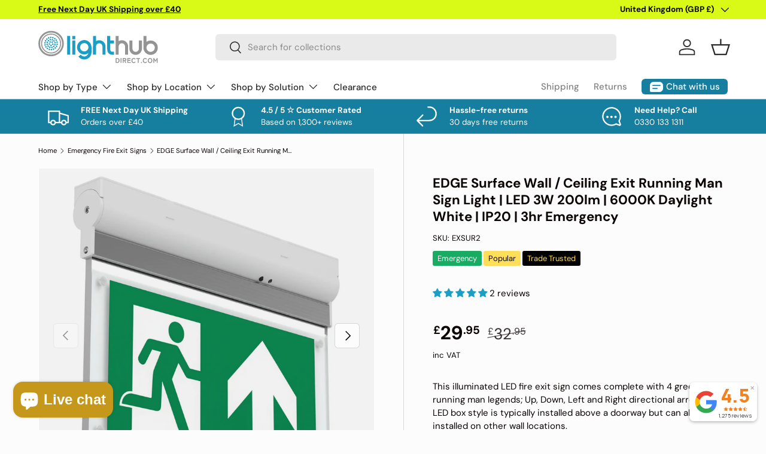

--- FILE ---
content_type: text/html; charset=utf-8
request_url: https://www.lighthubdirect.com/collections/emergency-fire-exit-signs/products/wall-ceiling-led-emergency-fire-exit-sign-maintained-running-man-arrow
body_size: 97838
content:
<!doctype html>
<html class="no-js" lang="en" dir="ltr">
<head><meta charset="utf-8">
<meta name="viewport" content="width=device-width,initial-scale=1">
<title>LED Surface Fire Exit Wall Ceiling Running Man Light | 3hr Emergency &ndash; LightHub Direct</title><link rel="canonical" href="https://www.lighthubdirect.com/products/wall-ceiling-led-emergency-fire-exit-sign-maintained-running-man-arrow"><link rel="icon" href="//www.lighthubdirect.com/cdn/shop/files/LightHub_Direct_Icon_5e96b4f2-8502-4d5e-82e4-4480255a4663.jpg?crop=center&height=48&v=1737111304&width=48" type="image/jpg">
  <link rel="apple-touch-icon" href="//www.lighthubdirect.com/cdn/shop/files/LightHub_Direct_Icon_5e96b4f2-8502-4d5e-82e4-4480255a4663.jpg?crop=center&height=180&v=1737111304&width=180"><meta name="description" content="Buy EDGE Emergency Surface Exit Light at LightHubDirect.com. Modern clean design includes all arrow legends, maintained or non-maintained and 3hr emergency function. Free next day delivery available."><meta property="og:site_name" content="LightHub Direct">
<meta property="og:url" content="https://www.lighthubdirect.com/products/wall-ceiling-led-emergency-fire-exit-sign-maintained-running-man-arrow">
<meta property="og:title" content="LED Surface Fire Exit Wall Ceiling Running Man Light | 3hr Emergency">
<meta property="og:type" content="product">
<meta property="og:description" content="Buy EDGE Emergency Surface Exit Light at LightHubDirect.com. Modern clean design includes all arrow legends, maintained or non-maintained and 3hr emergency function. Free next day delivery available."><meta property="og:image" content="http://www.lighthubdirect.com/cdn/shop/products/EXSUR2-Exit-Sign-LED-Illuminated-Running-Man-Exit-Up-Down-Right-Left-Green-White-Chrome-Acrylic-BladeLeftEdge.jpg?crop=center&height=1200&v=1654456138&width=1200">
  <meta property="og:image:secure_url" content="https://www.lighthubdirect.com/cdn/shop/products/EXSUR2-Exit-Sign-LED-Illuminated-Running-Man-Exit-Up-Down-Right-Left-Green-White-Chrome-Acrylic-BladeLeftEdge.jpg?crop=center&height=1200&v=1654456138&width=1200">
  <meta property="og:image:width" content="1000">
  <meta property="og:image:height" content="1000"><meta property="og:price:amount" content="29.95">
  <meta property="og:price:currency" content="GBP"><meta name="twitter:site" content="@LightHubDirect"><meta name="twitter:card" content="summary_large_image">
<meta name="twitter:title" content="LED Surface Fire Exit Wall Ceiling Running Man Light | 3hr Emergency">
<meta name="twitter:description" content="Buy EDGE Emergency Surface Exit Light at LightHubDirect.com. Modern clean design includes all arrow legends, maintained or non-maintained and 3hr emergency function. Free next day delivery available.">
<link rel="preload" href="//www.lighthubdirect.com/cdn/shop/t/37/assets/main.css?v=108906216465430055701741666655" as="style"><style data-shopify>
@font-face {
  font-family: "DM Sans";
  font-weight: 400;
  font-style: normal;
  font-display: swap;
  src: url("//www.lighthubdirect.com/cdn/fonts/dm_sans/dmsans_n4.ec80bd4dd7e1a334c969c265873491ae56018d72.woff2") format("woff2"),
       url("//www.lighthubdirect.com/cdn/fonts/dm_sans/dmsans_n4.87bdd914d8a61247b911147ae68e754d695c58a6.woff") format("woff");
}
@font-face {
  font-family: "DM Sans";
  font-weight: 700;
  font-style: normal;
  font-display: swap;
  src: url("//www.lighthubdirect.com/cdn/fonts/dm_sans/dmsans_n7.97e21d81502002291ea1de8aefb79170c6946ce5.woff2") format("woff2"),
       url("//www.lighthubdirect.com/cdn/fonts/dm_sans/dmsans_n7.af5c214f5116410ca1d53a2090665620e78e2e1b.woff") format("woff");
}
@font-face {
  font-family: "DM Sans";
  font-weight: 400;
  font-style: italic;
  font-display: swap;
  src: url("//www.lighthubdirect.com/cdn/fonts/dm_sans/dmsans_i4.b8fe05e69ee95d5a53155c346957d8cbf5081c1a.woff2") format("woff2"),
       url("//www.lighthubdirect.com/cdn/fonts/dm_sans/dmsans_i4.403fe28ee2ea63e142575c0aa47684d65f8c23a0.woff") format("woff");
}
@font-face {
  font-family: "DM Sans";
  font-weight: 700;
  font-style: italic;
  font-display: swap;
  src: url("//www.lighthubdirect.com/cdn/fonts/dm_sans/dmsans_i7.52b57f7d7342eb7255084623d98ab83fd96e7f9b.woff2") format("woff2"),
       url("//www.lighthubdirect.com/cdn/fonts/dm_sans/dmsans_i7.d5e14ef18a1d4a8ce78a4187580b4eb1759c2eda.woff") format("woff");
}
@font-face {
  font-family: "DM Sans";
  font-weight: 700;
  font-style: normal;
  font-display: swap;
  src: url("//www.lighthubdirect.com/cdn/fonts/dm_sans/dmsans_n7.97e21d81502002291ea1de8aefb79170c6946ce5.woff2") format("woff2"),
       url("//www.lighthubdirect.com/cdn/fonts/dm_sans/dmsans_n7.af5c214f5116410ca1d53a2090665620e78e2e1b.woff") format("woff");
}
@font-face {
  font-family: "DM Sans";
  font-weight: 500;
  font-style: normal;
  font-display: swap;
  src: url("//www.lighthubdirect.com/cdn/fonts/dm_sans/dmsans_n5.8a0f1984c77eb7186ceb87c4da2173ff65eb012e.woff2") format("woff2"),
       url("//www.lighthubdirect.com/cdn/fonts/dm_sans/dmsans_n5.9ad2e755a89e15b3d6c53259daad5fc9609888e6.woff") format("woff");
}
:root {
      --bg-color: 252 252 252 / 1.0;
      --bg-color-og: 252 252 252 / 1.0;
      --heading-color: 9 3 2;
      --text-color: 9 3 2;
      --text-color-og: 9 3 2;
      --scrollbar-color: 9 3 2;
      --link-color: 9 3 2;
      --link-color-og: 9 3 2;
      --star-color: 27 197 151;--swatch-border-color-default: 203 202 202;
        --swatch-border-color-active: 131 128 127;
        --swatch-card-size: 24px;
        --swatch-variant-picker-size: 64px;--color-scheme-1-bg: 242 242 242 / 1.0;
      --color-scheme-1-grad: linear-gradient(180deg, rgba(244, 244, 244, 1), rgba(244, 244, 244, 1) 100%);
      --color-scheme-1-heading: 9 3 2;
      --color-scheme-1-text: 9 3 2;
      --color-scheme-1-btn-bg: 9 3 2;
      --color-scheme-1-btn-text: 255 255 255;
      --color-scheme-1-btn-bg-hover: 54 48 47;--color-scheme-2-bg: 22 126 158 / 1.0;
      --color-scheme-2-grad: ;
      --color-scheme-2-heading: 255 255 255;
      --color-scheme-2-text: 255 255 255;
      --color-scheme-2-btn-bg: 255 255 255;
      --color-scheme-2-btn-text: 9 3 2;
      --color-scheme-2-btn-bg-hover: 226 225 225;--color-scheme-3-bg: 217 249 23 / 1.0;
      --color-scheme-3-grad: ;
      --color-scheme-3-heading: 9 3 2;
      --color-scheme-3-text: 9 3 2;
      --color-scheme-3-btn-bg: 22 126 158;
      --color-scheme-3-btn-text: 255 255 255;
      --color-scheme-3-btn-bg-hover: 61 155 185;

      --drawer-bg-color: 255 255 255 / 1.0;
      --drawer-text-color: 9 3 2;

      --panel-bg-color: 242 242 242 / 1.0;
      --panel-heading-color: 9 3 2;
      --panel-text-color: 9 3 2;

      --in-stock-text-color: 24 172 98;
      --low-stock-text-color: 197 139 27;
      --very-low-stock-text-color: 180 12 28;
      --no-stock-text-color: 119 119 119;
      --no-stock-backordered-text-color: 197 139 27;

      --error-bg-color: 252 237 238;
      --error-text-color: 180 12 28;
      --success-bg-color: 232 246 234;
      --success-text-color: 44 126 63;
      --info-bg-color: 228 237 250;
      --info-text-color: 26 102 210;

      --heading-font-family: "DM Sans", sans-serif;
      --heading-font-style: normal;
      --heading-font-weight: 700;
      --heading-scale-start: 4;

      --navigation-font-family: "DM Sans", sans-serif;
      --navigation-font-style: normal;
      --navigation-font-weight: 500;--heading-text-transform: none;
--subheading-text-transform: none;
      --body-font-family: "DM Sans", sans-serif;
      --body-font-style: normal;
      --body-font-weight: 400;
      --body-font-size: 15;

      --section-gap: 32;
      --heading-gap: calc(8 * var(--space-unit));--heading-gap: calc(6 * var(--space-unit));--grid-column-gap: 20px;--btn-bg-color: 27 158 197;
      --btn-bg-hover-color: 73 178 209;
      --btn-text-color: 255 255 255;
      --btn-bg-color-og: 27 158 197;
      --btn-text-color-og: 255 255 255;
      --btn-alt-bg-color: 255 255 255;
      --btn-alt-bg-alpha: 1.0;
      --btn-alt-text-color: 9 3 2;
      --btn-border-width: 1px;
      --btn-padding-y: 12px;

      
      --btn-border-radius: 6px;
      

      --btn-lg-border-radius: 50%;
      --btn-icon-border-radius: 50%;
      --input-with-btn-inner-radius: var(--btn-border-radius);

      --input-bg-color: 252 252 252 / 1.0;
      --input-text-color: 9 3 2;
      --input-border-width: 1px;
      --input-border-radius: 5px;
      --textarea-border-radius: 5px;
      --input-border-radius: 6px;
      --input-bg-color-diff-3: #f4f4f4;
      --input-bg-color-diff-6: #ededed;

      --modal-border-radius: 5px;
      --modal-overlay-color: 0 0 0;
      --modal-overlay-opacity: 0.4;
      --drawer-border-radius: 5px;
      --overlay-border-radius: 5px;

      --custom-label-bg-color: 35 2 46;
      --custom-label-text-color: 255 255 255;--sold-out-label-bg-color: 73 93 99;
      --sold-out-label-text-color: 255 255 255;--new-label-bg-color: 250 200 205;
      --new-label-text-color: 9 3 2;--preorder-label-bg-color: 103 170 249;
      --preorder-label-text-color: 255 255 255;

      --collection-label-color: 0 126 18;

      --page-width: 1200px;
      --gutter-sm: 20px;
      --gutter-md: 32px;
      --gutter-lg: 64px;

      --payment-terms-bg-color: #fcfcfc;

      --coll-card-bg-color: #f7f7f7;
      --coll-card-border-color: rgba(0,0,0,0);

      --card-highlight-bg-color: #F9F9F9;
      --card-highlight-text-color: 85 85 85;
      --card-highlight-border-color: #E1E1E1;--blend-bg-color: #f2f2f2;
        
          --aos-animate-duration: 0.6s;
        

        
          --aos-min-width: 0;
        
      

      --reading-width: 48em;
    }

    @media (max-width: 769px) {
      :root {
        --reading-width: 36em;
      }
    }
  </style><link rel="stylesheet" href="//www.lighthubdirect.com/cdn/shop/t/37/assets/main.css?v=108906216465430055701741666655">
  <script src="//www.lighthubdirect.com/cdn/shop/t/37/assets/main.js?v=175438946379775843451741666655" defer="defer"></script><link rel="preload" href="//www.lighthubdirect.com/cdn/fonts/dm_sans/dmsans_n4.ec80bd4dd7e1a334c969c265873491ae56018d72.woff2" as="font" type="font/woff2" crossorigin fetchpriority="high"><link rel="preload" href="//www.lighthubdirect.com/cdn/fonts/dm_sans/dmsans_n7.97e21d81502002291ea1de8aefb79170c6946ce5.woff2" as="font" type="font/woff2" crossorigin fetchpriority="high"><script>window.performance && window.performance.mark && window.performance.mark('shopify.content_for_header.start');</script><meta id="shopify-digital-wallet" name="shopify-digital-wallet" content="/22477041/digital_wallets/dialog">
<meta name="shopify-checkout-api-token" content="d13da7595a70cd11124a2df5c929aa9f">
<link rel="alternate" hreflang="x-default" href="https://www.lighthubdirect.com/products/wall-ceiling-led-emergency-fire-exit-sign-maintained-running-man-arrow">
<link rel="alternate" hreflang="en" href="https://www.lighthubdirect.com/products/wall-ceiling-led-emergency-fire-exit-sign-maintained-running-man-arrow">
<link rel="alternate" hreflang="en-IE" href="https://www.lighthubdirect.com/en-ie/products/wall-ceiling-led-emergency-fire-exit-sign-maintained-running-man-arrow">
<link rel="alternate" hreflang="en-GI" href="https://www.lighthubdirect.com/en-gi/products/wall-ceiling-led-emergency-fire-exit-sign-maintained-running-man-arrow">
<link rel="alternate" type="application/json+oembed" href="https://www.lighthubdirect.com/products/wall-ceiling-led-emergency-fire-exit-sign-maintained-running-man-arrow.oembed">
<script async="async" src="/checkouts/internal/preloads.js?locale=en-GB"></script>
<script id="apple-pay-shop-capabilities" type="application/json">{"shopId":22477041,"countryCode":"GB","currencyCode":"GBP","merchantCapabilities":["supports3DS"],"merchantId":"gid:\/\/shopify\/Shop\/22477041","merchantName":"LightHub Direct","requiredBillingContactFields":["postalAddress","email","phone"],"requiredShippingContactFields":["postalAddress","email","phone"],"shippingType":"shipping","supportedNetworks":["visa","maestro","masterCard","amex"],"total":{"type":"pending","label":"LightHub Direct","amount":"1.00"},"shopifyPaymentsEnabled":true,"supportsSubscriptions":true}</script>
<script id="shopify-features" type="application/json">{"accessToken":"d13da7595a70cd11124a2df5c929aa9f","betas":["rich-media-storefront-analytics"],"domain":"www.lighthubdirect.com","predictiveSearch":true,"shopId":22477041,"locale":"en"}</script>
<script>var Shopify = Shopify || {};
Shopify.shop = "lighthubdirect.myshopify.com";
Shopify.locale = "en";
Shopify.currency = {"active":"GBP","rate":"1.0"};
Shopify.country = "GB";
Shopify.theme = {"name":"LB HOME of lighthub-direct - Heseven","id":178686460279,"schema_name":"Enterprise","schema_version":"1.6.0","theme_store_id":null,"role":"main"};
Shopify.theme.handle = "null";
Shopify.theme.style = {"id":null,"handle":null};
Shopify.cdnHost = "www.lighthubdirect.com/cdn";
Shopify.routes = Shopify.routes || {};
Shopify.routes.root = "/";</script>
<script type="module">!function(o){(o.Shopify=o.Shopify||{}).modules=!0}(window);</script>
<script>!function(o){function n(){var o=[];function n(){o.push(Array.prototype.slice.apply(arguments))}return n.q=o,n}var t=o.Shopify=o.Shopify||{};t.loadFeatures=n(),t.autoloadFeatures=n()}(window);</script>
<script id="shop-js-analytics" type="application/json">{"pageType":"product"}</script>
<script defer="defer" async type="module" src="//www.lighthubdirect.com/cdn/shopifycloud/shop-js/modules/v2/client.init-shop-cart-sync_BT-GjEfc.en.esm.js"></script>
<script defer="defer" async type="module" src="//www.lighthubdirect.com/cdn/shopifycloud/shop-js/modules/v2/chunk.common_D58fp_Oc.esm.js"></script>
<script defer="defer" async type="module" src="//www.lighthubdirect.com/cdn/shopifycloud/shop-js/modules/v2/chunk.modal_xMitdFEc.esm.js"></script>
<script type="module">
  await import("//www.lighthubdirect.com/cdn/shopifycloud/shop-js/modules/v2/client.init-shop-cart-sync_BT-GjEfc.en.esm.js");
await import("//www.lighthubdirect.com/cdn/shopifycloud/shop-js/modules/v2/chunk.common_D58fp_Oc.esm.js");
await import("//www.lighthubdirect.com/cdn/shopifycloud/shop-js/modules/v2/chunk.modal_xMitdFEc.esm.js");

  window.Shopify.SignInWithShop?.initShopCartSync?.({"fedCMEnabled":true,"windoidEnabled":true});

</script>
<script>(function() {
  var isLoaded = false;
  function asyncLoad() {
    if (isLoaded) return;
    isLoaded = true;
    var urls = ["\/\/s3.amazonaws.com\/booster-eu-cookie\/lighthubdirect.myshopify.com\/booster_eu_cookie.js?shop=lighthubdirect.myshopify.com","https:\/\/d23dclunsivw3h.cloudfront.net\/redirect-app.js?shop=lighthubdirect.myshopify.com","https:\/\/ecommplugins-scripts.trustpilot.com\/v2.1\/js\/header.min.js?settings=eyJrZXkiOiJUdFB5NmR5MDJGSFMzRXNOIn0=\u0026v=2.5\u0026shop=lighthubdirect.myshopify.com","https:\/\/ecommplugins-trustboxsettings.trustpilot.com\/lighthubdirect.myshopify.com.js?settings=1590696106908\u0026shop=lighthubdirect.myshopify.com","https:\/\/widget.trustpilot.com\/bootstrap\/v5\/tp.widget.sync.bootstrap.min.js?shop=lighthubdirect.myshopify.com","\/\/cdn.shopify.com\/proxy\/ff0c817e91aa269b0675ee8f9d8bef6b15b5b39e004529a2ca3f280a2a77808e\/storage.googleapis.com\/adnabu-shopify\/online-store\/740e4cdb24184a958f89de161706640738.min.js?shop=lighthubdirect.myshopify.com\u0026sp-cache-control=cHVibGljLCBtYXgtYWdlPTkwMA","https:\/\/omnisnippet1.com\/platforms\/shopify.js?source=scriptTag\u0026v=2025-05-15T12\u0026shop=lighthubdirect.myshopify.com","\/\/eu.fw-cdn.com\/12998795\/951157.js?shop=lighthubdirect.myshopify.com","https:\/\/d1ggrngj0uwslm.cloudfront.net\/fm_adhoc_scripts\/added_product_cart.js?shop=lighthubdirect.myshopify.com","https:\/\/d1ggrngj0uwslm.cloudfront.net\/fm_adhoc_scripts\/viewed_product.js?shop=lighthubdirect.myshopify.com"];
    for (var i = 0; i < urls.length; i++) {
      var s = document.createElement('script');
      s.type = 'text/javascript';
      s.async = true;
      s.src = urls[i];
      var x = document.getElementsByTagName('script')[0];
      x.parentNode.insertBefore(s, x);
    }
  };
  if(window.attachEvent) {
    window.attachEvent('onload', asyncLoad);
  } else {
    window.addEventListener('load', asyncLoad, false);
  }
})();</script>
<script id="__st">var __st={"a":22477041,"offset":0,"reqid":"8dd2da18-30da-4b9b-8008-bce536380315-1769215545","pageurl":"www.lighthubdirect.com\/collections\/emergency-fire-exit-signs\/products\/wall-ceiling-led-emergency-fire-exit-sign-maintained-running-man-arrow","u":"7eaf28aee8fb","p":"product","rtyp":"product","rid":4653679116336};</script>
<script>window.ShopifyPaypalV4VisibilityTracking = true;</script>
<script id="captcha-bootstrap">!function(){'use strict';const t='contact',e='account',n='new_comment',o=[[t,t],['blogs',n],['comments',n],[t,'customer']],c=[[e,'customer_login'],[e,'guest_login'],[e,'recover_customer_password'],[e,'create_customer']],r=t=>t.map((([t,e])=>`form[action*='/${t}']:not([data-nocaptcha='true']) input[name='form_type'][value='${e}']`)).join(','),a=t=>()=>t?[...document.querySelectorAll(t)].map((t=>t.form)):[];function s(){const t=[...o],e=r(t);return a(e)}const i='password',u='form_key',d=['recaptcha-v3-token','g-recaptcha-response','h-captcha-response',i],f=()=>{try{return window.sessionStorage}catch{return}},m='__shopify_v',_=t=>t.elements[u];function p(t,e,n=!1){try{const o=window.sessionStorage,c=JSON.parse(o.getItem(e)),{data:r}=function(t){const{data:e,action:n}=t;return t[m]||n?{data:e,action:n}:{data:t,action:n}}(c);for(const[e,n]of Object.entries(r))t.elements[e]&&(t.elements[e].value=n);n&&o.removeItem(e)}catch(o){console.error('form repopulation failed',{error:o})}}const l='form_type',E='cptcha';function T(t){t.dataset[E]=!0}const w=window,h=w.document,L='Shopify',v='ce_forms',y='captcha';let A=!1;((t,e)=>{const n=(g='f06e6c50-85a8-45c8-87d0-21a2b65856fe',I='https://cdn.shopify.com/shopifycloud/storefront-forms-hcaptcha/ce_storefront_forms_captcha_hcaptcha.v1.5.2.iife.js',D={infoText:'Protected by hCaptcha',privacyText:'Privacy',termsText:'Terms'},(t,e,n)=>{const o=w[L][v],c=o.bindForm;if(c)return c(t,g,e,D).then(n);var r;o.q.push([[t,g,e,D],n]),r=I,A||(h.body.append(Object.assign(h.createElement('script'),{id:'captcha-provider',async:!0,src:r})),A=!0)});var g,I,D;w[L]=w[L]||{},w[L][v]=w[L][v]||{},w[L][v].q=[],w[L][y]=w[L][y]||{},w[L][y].protect=function(t,e){n(t,void 0,e),T(t)},Object.freeze(w[L][y]),function(t,e,n,w,h,L){const[v,y,A,g]=function(t,e,n){const i=e?o:[],u=t?c:[],d=[...i,...u],f=r(d),m=r(i),_=r(d.filter((([t,e])=>n.includes(e))));return[a(f),a(m),a(_),s()]}(w,h,L),I=t=>{const e=t.target;return e instanceof HTMLFormElement?e:e&&e.form},D=t=>v().includes(t);t.addEventListener('submit',(t=>{const e=I(t);if(!e)return;const n=D(e)&&!e.dataset.hcaptchaBound&&!e.dataset.recaptchaBound,o=_(e),c=g().includes(e)&&(!o||!o.value);(n||c)&&t.preventDefault(),c&&!n&&(function(t){try{if(!f())return;!function(t){const e=f();if(!e)return;const n=_(t);if(!n)return;const o=n.value;o&&e.removeItem(o)}(t);const e=Array.from(Array(32),(()=>Math.random().toString(36)[2])).join('');!function(t,e){_(t)||t.append(Object.assign(document.createElement('input'),{type:'hidden',name:u})),t.elements[u].value=e}(t,e),function(t,e){const n=f();if(!n)return;const o=[...t.querySelectorAll(`input[type='${i}']`)].map((({name:t})=>t)),c=[...d,...o],r={};for(const[a,s]of new FormData(t).entries())c.includes(a)||(r[a]=s);n.setItem(e,JSON.stringify({[m]:1,action:t.action,data:r}))}(t,e)}catch(e){console.error('failed to persist form',e)}}(e),e.submit())}));const S=(t,e)=>{t&&!t.dataset[E]&&(n(t,e.some((e=>e===t))),T(t))};for(const o of['focusin','change'])t.addEventListener(o,(t=>{const e=I(t);D(e)&&S(e,y())}));const B=e.get('form_key'),M=e.get(l),P=B&&M;t.addEventListener('DOMContentLoaded',(()=>{const t=y();if(P)for(const e of t)e.elements[l].value===M&&p(e,B);[...new Set([...A(),...v().filter((t=>'true'===t.dataset.shopifyCaptcha))])].forEach((e=>S(e,t)))}))}(h,new URLSearchParams(w.location.search),n,t,e,['guest_login'])})(!1,!0)}();</script>
<script integrity="sha256-4kQ18oKyAcykRKYeNunJcIwy7WH5gtpwJnB7kiuLZ1E=" data-source-attribution="shopify.loadfeatures" defer="defer" src="//www.lighthubdirect.com/cdn/shopifycloud/storefront/assets/storefront/load_feature-a0a9edcb.js" crossorigin="anonymous"></script>
<script data-source-attribution="shopify.dynamic_checkout.dynamic.init">var Shopify=Shopify||{};Shopify.PaymentButton=Shopify.PaymentButton||{isStorefrontPortableWallets:!0,init:function(){window.Shopify.PaymentButton.init=function(){};var t=document.createElement("script");t.src="https://www.lighthubdirect.com/cdn/shopifycloud/portable-wallets/latest/portable-wallets.en.js",t.type="module",document.head.appendChild(t)}};
</script>
<script data-source-attribution="shopify.dynamic_checkout.buyer_consent">
  function portableWalletsHideBuyerConsent(e){var t=document.getElementById("shopify-buyer-consent"),n=document.getElementById("shopify-subscription-policy-button");t&&n&&(t.classList.add("hidden"),t.setAttribute("aria-hidden","true"),n.removeEventListener("click",e))}function portableWalletsShowBuyerConsent(e){var t=document.getElementById("shopify-buyer-consent"),n=document.getElementById("shopify-subscription-policy-button");t&&n&&(t.classList.remove("hidden"),t.removeAttribute("aria-hidden"),n.addEventListener("click",e))}window.Shopify?.PaymentButton&&(window.Shopify.PaymentButton.hideBuyerConsent=portableWalletsHideBuyerConsent,window.Shopify.PaymentButton.showBuyerConsent=portableWalletsShowBuyerConsent);
</script>
<script data-source-attribution="shopify.dynamic_checkout.cart.bootstrap">document.addEventListener("DOMContentLoaded",(function(){function t(){return document.querySelector("shopify-accelerated-checkout-cart, shopify-accelerated-checkout")}if(t())Shopify.PaymentButton.init();else{new MutationObserver((function(e,n){t()&&(Shopify.PaymentButton.init(),n.disconnect())})).observe(document.body,{childList:!0,subtree:!0})}}));
</script>
<link id="shopify-accelerated-checkout-styles" rel="stylesheet" media="screen" href="https://www.lighthubdirect.com/cdn/shopifycloud/portable-wallets/latest/accelerated-checkout-backwards-compat.css" crossorigin="anonymous">
<style id="shopify-accelerated-checkout-cart">
        #shopify-buyer-consent {
  margin-top: 1em;
  display: inline-block;
  width: 100%;
}

#shopify-buyer-consent.hidden {
  display: none;
}

#shopify-subscription-policy-button {
  background: none;
  border: none;
  padding: 0;
  text-decoration: underline;
  font-size: inherit;
  cursor: pointer;
}

#shopify-subscription-policy-button::before {
  box-shadow: none;
}

      </style>
<script id="sections-script" data-sections="header,footer" defer="defer" src="//www.lighthubdirect.com/cdn/shop/t/37/compiled_assets/scripts.js?v=13735"></script>
<script>window.performance && window.performance.mark && window.performance.mark('shopify.content_for_header.end');</script>
<script src="//www.lighthubdirect.com/cdn/shop/t/37/assets/blur-messages.js?v=98620774460636405321741666655" defer="defer"></script>
    <script src="//www.lighthubdirect.com/cdn/shop/t/37/assets/animate-on-scroll.js?v=15249566486942820451741666655" defer="defer"></script>
    <link rel="stylesheet" href="//www.lighthubdirect.com/cdn/shop/t/37/assets/animate-on-scroll.css?v=116194678796051782541741666655">
  

  <script>document.documentElement.className = document.documentElement.className.replace('no-js', 'js');</script><!-- CC Custom Head Start --><!-- CC Custom Head End --><script src="//www.lighthubdirect.com/cdn/shop/t/37/assets/timesact.js?v=173543987019286888361741666655" defer="defer"></script>
<script type="text/javascript">
    (function(c,l,a,r,i,t,y){
        c[a]=c[a]||function(){(c[a].q=c[a].q||[]).push(arguments)};
        t=l.createElement(r);t.async=1;t.src="https://www.clarity.ms/tag/"+i;
        y=l.getElementsByTagName(r)[0];y.parentNode.insertBefore(t,y);
    })(window, document, "clarity", "script", "qlz9ygwd8t");
</script>
<!-- BEGIN app block: shopify://apps/judge-me-reviews/blocks/judgeme_core/61ccd3b1-a9f2-4160-9fe9-4fec8413e5d8 --><!-- Start of Judge.me Core -->






<link rel="dns-prefetch" href="https://cdnwidget.judge.me">
<link rel="dns-prefetch" href="https://cdn.judge.me">
<link rel="dns-prefetch" href="https://cdn1.judge.me">
<link rel="dns-prefetch" href="https://api.judge.me">

<script data-cfasync='false' class='jdgm-settings-script'>window.jdgmSettings={"pagination":5,"disable_web_reviews":false,"badge_no_review_text":"No reviews","badge_n_reviews_text":"{{ n }} review/reviews","badge_star_color":"#1B9EC5","hide_badge_preview_if_no_reviews":false,"badge_hide_text":false,"enforce_center_preview_badge":false,"widget_title":"Customer Reviews","widget_open_form_text":"Write a review","widget_close_form_text":"Cancel review","widget_refresh_page_text":"Refresh page","widget_summary_text":"Based on {{ number_of_reviews }} review/reviews","widget_no_review_text":"Be the first to write a review","widget_name_field_text":"Display name","widget_verified_name_field_text":"Verified Name (public)","widget_name_placeholder_text":"Display name","widget_required_field_error_text":"This field is required.","widget_email_field_text":"Email address","widget_verified_email_field_text":"Verified Email (private, can not be edited)","widget_email_placeholder_text":"Your email address","widget_email_field_error_text":"Please enter a valid email address.","widget_rating_field_text":"Rating","widget_review_title_field_text":"Review Title","widget_review_title_placeholder_text":"Give your review a title","widget_review_body_field_text":"Review content","widget_review_body_placeholder_text":"Start writing here...","widget_pictures_field_text":"Picture/Video (optional)","widget_submit_review_text":"Submit Review","widget_submit_verified_review_text":"Submit Verified Review","widget_submit_success_msg_with_auto_publish":"Thank you! Please refresh the page in a few moments to see your review. You can remove or edit your review by logging into \u003ca href='https://judge.me/login' target='_blank' rel='nofollow noopener'\u003eJudge.me\u003c/a\u003e","widget_submit_success_msg_no_auto_publish":"Thank you! Your review will be published as soon as it is approved by the shop admin. You can remove or edit your review by logging into \u003ca href='https://judge.me/login' target='_blank' rel='nofollow noopener'\u003eJudge.me\u003c/a\u003e","widget_show_default_reviews_out_of_total_text":"Showing {{ n_reviews_shown }} out of {{ n_reviews }} reviews.","widget_show_all_link_text":"Show all","widget_show_less_link_text":"Show less","widget_author_said_text":"{{ reviewer_name }} said:","widget_days_text":"{{ n }} days ago","widget_weeks_text":"{{ n }} week/weeks ago","widget_months_text":"{{ n }} month/months ago","widget_years_text":"{{ n }} year/years ago","widget_yesterday_text":"Yesterday","widget_today_text":"Today","widget_replied_text":"\u003e\u003e {{ shop_name }} replied:","widget_read_more_text":"Read more","widget_reviewer_name_as_initial":"last_initial","widget_rating_filter_color":"#1B9EC5","widget_rating_filter_see_all_text":"See all reviews","widget_sorting_most_recent_text":"Most Recent","widget_sorting_highest_rating_text":"Highest Rating","widget_sorting_lowest_rating_text":"Lowest Rating","widget_sorting_with_pictures_text":"Only Pictures","widget_sorting_most_helpful_text":"Most Helpful","widget_open_question_form_text":"Ask a question","widget_reviews_subtab_text":"Reviews","widget_questions_subtab_text":"Questions","widget_question_label_text":"Question","widget_answer_label_text":"Answer","widget_question_placeholder_text":"Write your question here","widget_submit_question_text":"Submit Question","widget_question_submit_success_text":"Thank you for your question! We will notify you once it gets answered.","widget_star_color":"#1B9EC5","verified_badge_text":"Verified","verified_badge_bg_color":"#1B9EC5","verified_badge_text_color":"","verified_badge_placement":"left-of-reviewer-name","widget_review_max_height":"","widget_hide_border":false,"widget_social_share":false,"widget_thumb":false,"widget_review_location_show":true,"widget_location_format":"country_state_iso_code","all_reviews_include_out_of_store_products":true,"all_reviews_out_of_store_text":"(out of store)","all_reviews_pagination":100,"all_reviews_product_name_prefix_text":"about","enable_review_pictures":true,"enable_question_anwser":true,"widget_theme":"","review_date_format":"mm/dd/yyyy","default_sort_method":"pictures-first","widget_product_reviews_subtab_text":"Product Reviews","widget_shop_reviews_subtab_text":"Shop Reviews","widget_other_products_reviews_text":"Reviews for other products","widget_store_reviews_subtab_text":"Store reviews","widget_no_store_reviews_text":"This store hasn't received any reviews yet","widget_web_restriction_product_reviews_text":"This product hasn't received any reviews yet","widget_no_items_text":"No items found","widget_show_more_text":"Show more","widget_write_a_store_review_text":"Write a Store Review","widget_other_languages_heading":"Reviews in Other Languages","widget_translate_review_text":"Translate review to {{ language }}","widget_translating_review_text":"Translating...","widget_show_original_translation_text":"Show original ({{ language }})","widget_translate_review_failed_text":"Review couldn't be translated.","widget_translate_review_retry_text":"Retry","widget_translate_review_try_again_later_text":"Try again later","show_product_url_for_grouped_product":false,"widget_sorting_pictures_first_text":"Pictures First","show_pictures_on_all_rev_page_mobile":false,"show_pictures_on_all_rev_page_desktop":false,"floating_tab_hide_mobile_install_preference":false,"floating_tab_button_name":"★ Reviews","floating_tab_title":"Let customers speak for us","floating_tab_button_color":"","floating_tab_button_background_color":"","floating_tab_url":"","floating_tab_url_enabled":false,"floating_tab_tab_style":"text","all_reviews_text_badge_text":"Customers rate us {{ shop.metafields.judgeme.all_reviews_rating | round: 1 }}/5 based on {{ shop.metafields.judgeme.all_reviews_count }} reviews.","all_reviews_text_badge_text_branded_style":"{{ shop.metafields.judgeme.all_reviews_rating | round: 1 }} out of 5 stars based on {{ shop.metafields.judgeme.all_reviews_count }} reviews","is_all_reviews_text_badge_a_link":false,"show_stars_for_all_reviews_text_badge":false,"all_reviews_text_badge_url":"","all_reviews_text_style":"text","all_reviews_text_color_style":"judgeme_brand_color","all_reviews_text_color":"#108474","all_reviews_text_show_jm_brand":true,"featured_carousel_show_header":true,"featured_carousel_title":"Let customers speak for us","testimonials_carousel_title":"Customers are saying","videos_carousel_title":"Real customer stories","cards_carousel_title":"Customers are saying","featured_carousel_count_text":"from {{ n }} reviews","featured_carousel_add_link_to_all_reviews_page":false,"featured_carousel_url":"","featured_carousel_show_images":true,"featured_carousel_autoslide_interval":5,"featured_carousel_arrows_on_the_sides":false,"featured_carousel_height":250,"featured_carousel_width":80,"featured_carousel_image_size":0,"featured_carousel_image_height":250,"featured_carousel_arrow_color":"#eeeeee","verified_count_badge_style":"vintage","verified_count_badge_orientation":"horizontal","verified_count_badge_color_style":"judgeme_brand_color","verified_count_badge_color":"#108474","is_verified_count_badge_a_link":false,"verified_count_badge_url":"","verified_count_badge_show_jm_brand":true,"widget_rating_preset_default":5,"widget_first_sub_tab":"product-reviews","widget_show_histogram":true,"widget_histogram_use_custom_color":true,"widget_pagination_use_custom_color":true,"widget_star_use_custom_color":true,"widget_verified_badge_use_custom_color":false,"widget_write_review_use_custom_color":false,"picture_reminder_submit_button":"Upload Pictures","enable_review_videos":true,"mute_video_by_default":false,"widget_sorting_videos_first_text":"Videos First","widget_review_pending_text":"Pending","featured_carousel_items_for_large_screen":3,"social_share_options_order":"Facebook,Twitter","remove_microdata_snippet":true,"disable_json_ld":false,"enable_json_ld_products":false,"preview_badge_show_question_text":false,"preview_badge_no_question_text":"No questions","preview_badge_n_question_text":"{{ number_of_questions }} question/questions","qa_badge_show_icon":false,"qa_badge_position":"same-row","remove_judgeme_branding":false,"widget_add_search_bar":false,"widget_search_bar_placeholder":"Search","widget_sorting_verified_only_text":"Verified only","featured_carousel_theme":"default","featured_carousel_show_rating":true,"featured_carousel_show_title":true,"featured_carousel_show_body":true,"featured_carousel_show_date":false,"featured_carousel_show_reviewer":true,"featured_carousel_show_product":false,"featured_carousel_header_background_color":"#108474","featured_carousel_header_text_color":"#ffffff","featured_carousel_name_product_separator":"reviewed","featured_carousel_full_star_background":"#108474","featured_carousel_empty_star_background":"#dadada","featured_carousel_vertical_theme_background":"#f9fafb","featured_carousel_verified_badge_enable":false,"featured_carousel_verified_badge_color":"#108474","featured_carousel_border_style":"round","featured_carousel_review_line_length_limit":3,"featured_carousel_more_reviews_button_text":"Read more reviews","featured_carousel_view_product_button_text":"View product","all_reviews_page_load_reviews_on":"scroll","all_reviews_page_load_more_text":"Load More Reviews","disable_fb_tab_reviews":false,"enable_ajax_cdn_cache":false,"widget_public_name_text":"displayed publicly like","default_reviewer_name":"John Smith","default_reviewer_name_has_non_latin":true,"widget_reviewer_anonymous":"Anonymous","medals_widget_title":"Judge.me Review Medals","medals_widget_background_color":"#f9fafb","medals_widget_position":"footer_all_pages","medals_widget_border_color":"#f9fafb","medals_widget_verified_text_position":"left","medals_widget_use_monochromatic_version":false,"medals_widget_elements_color":"#108474","show_reviewer_avatar":true,"widget_invalid_yt_video_url_error_text":"Not a YouTube video URL","widget_max_length_field_error_text":"Please enter no more than {0} characters.","widget_show_country_flag":true,"widget_show_collected_via_shop_app":true,"widget_verified_by_shop_badge_style":"light","widget_verified_by_shop_text":"Verified by Shop","widget_show_photo_gallery":false,"widget_load_with_code_splitting":true,"widget_ugc_install_preference":false,"widget_ugc_title":"Made by us, Shared by you","widget_ugc_subtitle":"Tag us to see your picture featured in our page","widget_ugc_arrows_color":"#ffffff","widget_ugc_primary_button_text":"Buy Now","widget_ugc_primary_button_background_color":"#108474","widget_ugc_primary_button_text_color":"#ffffff","widget_ugc_primary_button_border_width":"0","widget_ugc_primary_button_border_style":"none","widget_ugc_primary_button_border_color":"#108474","widget_ugc_primary_button_border_radius":"25","widget_ugc_secondary_button_text":"Load More","widget_ugc_secondary_button_background_color":"#ffffff","widget_ugc_secondary_button_text_color":"#108474","widget_ugc_secondary_button_border_width":"2","widget_ugc_secondary_button_border_style":"solid","widget_ugc_secondary_button_border_color":"#108474","widget_ugc_secondary_button_border_radius":"25","widget_ugc_reviews_button_text":"View Reviews","widget_ugc_reviews_button_background_color":"#ffffff","widget_ugc_reviews_button_text_color":"#108474","widget_ugc_reviews_button_border_width":"2","widget_ugc_reviews_button_border_style":"solid","widget_ugc_reviews_button_border_color":"#108474","widget_ugc_reviews_button_border_radius":"25","widget_ugc_reviews_button_link_to":"judgeme-reviews-page","widget_ugc_show_post_date":true,"widget_ugc_max_width":"800","widget_rating_metafield_value_type":true,"widget_primary_color":"#1B9EC5","widget_enable_secondary_color":false,"widget_secondary_color":"#edf5f5","widget_summary_average_rating_text":"{{ average_rating }} out of 5","widget_media_grid_title":"Customer photos \u0026 videos","widget_media_grid_see_more_text":"See more","widget_round_style":true,"widget_show_product_medals":false,"widget_verified_by_judgeme_text":"Verified by Judge.me","widget_show_store_medals":true,"widget_verified_by_judgeme_text_in_store_medals":"Verified by Judge.me","widget_media_field_exceed_quantity_message":"Sorry, we can only accept {{ max_media }} for one review.","widget_media_field_exceed_limit_message":"{{ file_name }} is too large, please select a {{ media_type }} less than {{ size_limit }}MB.","widget_review_submitted_text":"Review Submitted!","widget_question_submitted_text":"Question Submitted!","widget_close_form_text_question":"Cancel","widget_write_your_answer_here_text":"Write your answer here","widget_enabled_branded_link":true,"widget_show_collected_by_judgeme":false,"widget_reviewer_name_color":"#1B9EC5","widget_write_review_text_color":"#FFFFFF","widget_write_review_bg_color":"#1B9EC5","widget_collected_by_judgeme_text":"collected by Judge.me","widget_pagination_type":"standard","widget_load_more_text":"Load More","widget_load_more_color":"#1B9EC5","widget_full_review_text":"Full Review","widget_read_more_reviews_text":"Read More Reviews","widget_read_questions_text":"Read Questions","widget_questions_and_answers_text":"Questions \u0026 Answers","widget_verified_by_text":"Verified by","widget_verified_text":"Verified","widget_number_of_reviews_text":"{{ number_of_reviews }} reviews","widget_back_button_text":"Back","widget_next_button_text":"Next","widget_custom_forms_filter_button":"Filters","custom_forms_style":"vertical","widget_show_review_information":false,"how_reviews_are_collected":"How reviews are collected?","widget_show_review_keywords":false,"widget_gdpr_statement":"How we use your data: We'll only contact you about the review you left, and only if necessary. By submitting your review, you agree to Judge.me's \u003ca href='https://judge.me/terms' target='_blank' rel='nofollow noopener'\u003eterms\u003c/a\u003e, \u003ca href='https://judge.me/privacy' target='_blank' rel='nofollow noopener'\u003eprivacy\u003c/a\u003e and \u003ca href='https://judge.me/content-policy' target='_blank' rel='nofollow noopener'\u003econtent\u003c/a\u003e policies.","widget_multilingual_sorting_enabled":false,"widget_translate_review_content_enabled":false,"widget_translate_review_content_method":"manual","popup_widget_review_selection":"automatically_with_pictures","popup_widget_round_border_style":true,"popup_widget_show_title":true,"popup_widget_show_body":true,"popup_widget_show_reviewer":false,"popup_widget_show_product":true,"popup_widget_show_pictures":true,"popup_widget_use_review_picture":true,"popup_widget_show_on_home_page":true,"popup_widget_show_on_product_page":true,"popup_widget_show_on_collection_page":true,"popup_widget_show_on_cart_page":true,"popup_widget_position":"bottom_left","popup_widget_first_review_delay":5,"popup_widget_duration":5,"popup_widget_interval":5,"popup_widget_review_count":5,"popup_widget_hide_on_mobile":true,"review_snippet_widget_round_border_style":true,"review_snippet_widget_card_color":"#FFFFFF","review_snippet_widget_slider_arrows_background_color":"#FFFFFF","review_snippet_widget_slider_arrows_color":"#000000","review_snippet_widget_star_color":"#108474","show_product_variant":false,"all_reviews_product_variant_label_text":"Variant: ","widget_show_verified_branding":false,"widget_ai_summary_title":"Customers say","widget_ai_summary_disclaimer":"AI-powered review summary based on recent customer reviews","widget_show_ai_summary":false,"widget_show_ai_summary_bg":false,"widget_show_review_title_input":true,"redirect_reviewers_invited_via_email":"external_form","request_store_review_after_product_review":false,"request_review_other_products_in_order":false,"review_form_color_scheme":"default","review_form_corner_style":"square","review_form_star_color":{},"review_form_text_color":"#333333","review_form_background_color":"#ffffff","review_form_field_background_color":"#fafafa","review_form_button_color":{},"review_form_button_text_color":"#ffffff","review_form_modal_overlay_color":"#000000","review_content_screen_title_text":"How would you rate this product?","review_content_introduction_text":"We would love it if you would share a bit about your experience.","store_review_form_title_text":"How would you rate this store?","store_review_form_introduction_text":"We would love it if you would share a bit about your experience.","show_review_guidance_text":true,"one_star_review_guidance_text":"Poor","five_star_review_guidance_text":"Great","customer_information_screen_title_text":"About you","customer_information_introduction_text":"Please tell us more about you.","custom_questions_screen_title_text":"Your experience in more detail","custom_questions_introduction_text":"Here are a few questions to help us understand more about your experience.","review_submitted_screen_title_text":"Thanks for your review!","review_submitted_screen_thank_you_text":"We are processing it and it will appear on the store soon.","review_submitted_screen_email_verification_text":"Please confirm your email by clicking the link we just sent you. This helps us keep reviews authentic.","review_submitted_request_store_review_text":"Would you like to share your experience of shopping with us?","review_submitted_review_other_products_text":"Would you like to review these products?","store_review_screen_title_text":"Would you like to share your experience of shopping with us?","store_review_introduction_text":"We value your feedback and use it to improve. Please share any thoughts or suggestions you have.","reviewer_media_screen_title_picture_text":"Share a picture","reviewer_media_introduction_picture_text":"Upload a photo to support your review.","reviewer_media_screen_title_video_text":"Share a video","reviewer_media_introduction_video_text":"Upload a video to support your review.","reviewer_media_screen_title_picture_or_video_text":"Share a picture or video","reviewer_media_introduction_picture_or_video_text":"Upload a photo or video to support your review.","reviewer_media_youtube_url_text":"Paste your Youtube URL here","advanced_settings_next_step_button_text":"Next","advanced_settings_close_review_button_text":"Close","modal_write_review_flow":false,"write_review_flow_required_text":"Required","write_review_flow_privacy_message_text":"We respect your privacy.","write_review_flow_anonymous_text":"Post review as anonymous","write_review_flow_visibility_text":"This won't be visible to other customers.","write_review_flow_multiple_selection_help_text":"Select as many as you like","write_review_flow_single_selection_help_text":"Select one option","write_review_flow_required_field_error_text":"This field is required","write_review_flow_invalid_email_error_text":"Please enter a valid email address","write_review_flow_max_length_error_text":"Max. {{ max_length }} characters.","write_review_flow_media_upload_text":"\u003cb\u003eClick to upload\u003c/b\u003e or drag and drop","write_review_flow_gdpr_statement":"We'll only contact you about your review if necessary. By submitting your review, you agree to our \u003ca href='https://judge.me/terms' target='_blank' rel='nofollow noopener'\u003eterms and conditions\u003c/a\u003e and \u003ca href='https://judge.me/privacy' target='_blank' rel='nofollow noopener'\u003eprivacy policy\u003c/a\u003e.","rating_only_reviews_enabled":false,"show_negative_reviews_help_screen":false,"new_review_flow_help_screen_rating_threshold":3,"negative_review_resolution_screen_title_text":"Tell us more","negative_review_resolution_text":"Your experience matters to us. If there were issues with your purchase, we're here to help. Feel free to reach out to us, we'd love the opportunity to make things right.","negative_review_resolution_button_text":"Contact us","negative_review_resolution_proceed_with_review_text":"Leave a review","negative_review_resolution_subject":"Issue with purchase from {{ shop_name }}.{{ order_name }}","preview_badge_collection_page_install_status":false,"widget_review_custom_css":"","preview_badge_custom_css":"","preview_badge_stars_count":"5-stars","featured_carousel_custom_css":"","floating_tab_custom_css":"","all_reviews_widget_custom_css":"","medals_widget_custom_css":"","verified_badge_custom_css":"","all_reviews_text_custom_css":"","transparency_badges_collected_via_store_invite":false,"transparency_badges_from_another_provider":false,"transparency_badges_collected_from_store_visitor":false,"transparency_badges_collected_by_verified_review_provider":false,"transparency_badges_earned_reward":false,"transparency_badges_collected_via_store_invite_text":"Review collected via store invitation","transparency_badges_from_another_provider_text":"Review collected from another provider","transparency_badges_collected_from_store_visitor_text":"Review collected from a store visitor","transparency_badges_written_in_google_text":"Review written in Google","transparency_badges_written_in_etsy_text":"Review written in Etsy","transparency_badges_written_in_shop_app_text":"Review written in Shop App","transparency_badges_earned_reward_text":"Review earned a reward for future purchase","product_review_widget_per_page":10,"widget_store_review_label_text":"Review about the store","checkout_comment_extension_title_on_product_page":"Customer Comments","checkout_comment_extension_num_latest_comment_show":5,"checkout_comment_extension_format":"name_and_timestamp","checkout_comment_customer_name":"last_initial","checkout_comment_comment_notification":true,"preview_badge_collection_page_install_preference":true,"preview_badge_home_page_install_preference":false,"preview_badge_product_page_install_preference":true,"review_widget_install_preference":"above-related","review_carousel_install_preference":false,"floating_reviews_tab_install_preference":"none","verified_reviews_count_badge_install_preference":false,"all_reviews_text_install_preference":false,"review_widget_best_location":false,"judgeme_medals_install_preference":false,"review_widget_revamp_enabled":false,"review_widget_qna_enabled":false,"review_widget_header_theme":"minimal","review_widget_widget_title_enabled":true,"review_widget_header_text_size":"medium","review_widget_header_text_weight":"regular","review_widget_average_rating_style":"compact","review_widget_bar_chart_enabled":true,"review_widget_bar_chart_type":"numbers","review_widget_bar_chart_style":"standard","review_widget_expanded_media_gallery_enabled":false,"review_widget_reviews_section_theme":"standard","review_widget_image_style":"thumbnails","review_widget_review_image_ratio":"square","review_widget_stars_size":"medium","review_widget_verified_badge":"standard_text","review_widget_review_title_text_size":"medium","review_widget_review_text_size":"medium","review_widget_review_text_length":"medium","review_widget_number_of_columns_desktop":3,"review_widget_carousel_transition_speed":5,"review_widget_custom_questions_answers_display":"always","review_widget_button_text_color":"#FFFFFF","review_widget_text_color":"#000000","review_widget_lighter_text_color":"#7B7B7B","review_widget_corner_styling":"soft","review_widget_review_word_singular":"review","review_widget_review_word_plural":"reviews","review_widget_voting_label":"Helpful?","review_widget_shop_reply_label":"Reply from {{ shop_name }}:","review_widget_filters_title":"Filters","qna_widget_question_word_singular":"Question","qna_widget_question_word_plural":"Questions","qna_widget_answer_reply_label":"Answer from {{ answerer_name }}:","qna_content_screen_title_text":"Ask a question about this product","qna_widget_question_required_field_error_text":"Please enter your question.","qna_widget_flow_gdpr_statement":"We'll only contact you about your question if necessary. By submitting your question, you agree to our \u003ca href='https://judge.me/terms' target='_blank' rel='nofollow noopener'\u003eterms and conditions\u003c/a\u003e and \u003ca href='https://judge.me/privacy' target='_blank' rel='nofollow noopener'\u003eprivacy policy\u003c/a\u003e.","qna_widget_question_submitted_text":"Thanks for your question!","qna_widget_close_form_text_question":"Close","qna_widget_question_submit_success_text":"We’ll notify you by email when your question is answered.","all_reviews_widget_v2025_enabled":false,"all_reviews_widget_v2025_header_theme":"default","all_reviews_widget_v2025_widget_title_enabled":true,"all_reviews_widget_v2025_header_text_size":"medium","all_reviews_widget_v2025_header_text_weight":"regular","all_reviews_widget_v2025_average_rating_style":"compact","all_reviews_widget_v2025_bar_chart_enabled":true,"all_reviews_widget_v2025_bar_chart_type":"numbers","all_reviews_widget_v2025_bar_chart_style":"standard","all_reviews_widget_v2025_expanded_media_gallery_enabled":false,"all_reviews_widget_v2025_show_store_medals":true,"all_reviews_widget_v2025_show_photo_gallery":true,"all_reviews_widget_v2025_show_review_keywords":false,"all_reviews_widget_v2025_show_ai_summary":false,"all_reviews_widget_v2025_show_ai_summary_bg":false,"all_reviews_widget_v2025_add_search_bar":false,"all_reviews_widget_v2025_default_sort_method":"most-recent","all_reviews_widget_v2025_reviews_per_page":10,"all_reviews_widget_v2025_reviews_section_theme":"default","all_reviews_widget_v2025_image_style":"thumbnails","all_reviews_widget_v2025_review_image_ratio":"square","all_reviews_widget_v2025_stars_size":"medium","all_reviews_widget_v2025_verified_badge":"bold_badge","all_reviews_widget_v2025_review_title_text_size":"medium","all_reviews_widget_v2025_review_text_size":"medium","all_reviews_widget_v2025_review_text_length":"medium","all_reviews_widget_v2025_number_of_columns_desktop":3,"all_reviews_widget_v2025_carousel_transition_speed":5,"all_reviews_widget_v2025_custom_questions_answers_display":"always","all_reviews_widget_v2025_show_product_variant":false,"all_reviews_widget_v2025_show_reviewer_avatar":true,"all_reviews_widget_v2025_reviewer_name_as_initial":"","all_reviews_widget_v2025_review_location_show":false,"all_reviews_widget_v2025_location_format":"","all_reviews_widget_v2025_show_country_flag":false,"all_reviews_widget_v2025_verified_by_shop_badge_style":"light","all_reviews_widget_v2025_social_share":false,"all_reviews_widget_v2025_social_share_options_order":"Facebook,Twitter,LinkedIn,Pinterest","all_reviews_widget_v2025_pagination_type":"standard","all_reviews_widget_v2025_button_text_color":"#FFFFFF","all_reviews_widget_v2025_text_color":"#000000","all_reviews_widget_v2025_lighter_text_color":"#7B7B7B","all_reviews_widget_v2025_corner_styling":"soft","all_reviews_widget_v2025_title":"Customer reviews","all_reviews_widget_v2025_ai_summary_title":"Customers say about this store","all_reviews_widget_v2025_no_review_text":"Be the first to write a review","platform":"shopify","branding_url":"https://app.judge.me/reviews/stores/www.lighthubdirect.com","branding_text":"Powered by Judge.me","locale":"en","reply_name":"LightHub Direct","widget_version":"3.0","footer":true,"autopublish":false,"review_dates":true,"enable_custom_form":false,"shop_use_review_site":true,"shop_locale":"en","enable_multi_locales_translations":true,"show_review_title_input":true,"review_verification_email_status":"always","can_be_branded":true,"reply_name_text":"LightHub Direct"};</script> <style class='jdgm-settings-style'>.jdgm-xx{left:0}:root{--jdgm-primary-color: #1B9EC5;--jdgm-secondary-color: rgba(27,158,197,0.1);--jdgm-star-color: #1B9EC5;--jdgm-write-review-text-color: #FFFFFF;--jdgm-write-review-bg-color: #1B9EC5;--jdgm-paginate-color: #1B9EC5;--jdgm-border-radius: 10;--jdgm-reviewer-name-color: #1B9EC5}.jdgm-histogram__bar-content{background-color:#1B9EC5}.jdgm-rev[data-verified-buyer=true] .jdgm-rev__icon.jdgm-rev__icon:after,.jdgm-rev__buyer-badge.jdgm-rev__buyer-badge{color:white;background-color:#1B9EC5}.jdgm-review-widget--small .jdgm-gallery.jdgm-gallery .jdgm-gallery__thumbnail-link:nth-child(8) .jdgm-gallery__thumbnail-wrapper.jdgm-gallery__thumbnail-wrapper:before{content:"See more"}@media only screen and (min-width: 768px){.jdgm-gallery.jdgm-gallery .jdgm-gallery__thumbnail-link:nth-child(8) .jdgm-gallery__thumbnail-wrapper.jdgm-gallery__thumbnail-wrapper:before{content:"See more"}}.jdgm-preview-badge .jdgm-star.jdgm-star{color:#1B9EC5}.jdgm-author-fullname{display:none !important}.jdgm-author-all-initials{display:none !important}.jdgm-rev-widg__title{visibility:hidden}.jdgm-rev-widg__summary-text{visibility:hidden}.jdgm-prev-badge__text{visibility:hidden}.jdgm-rev__prod-link-prefix:before{content:'about'}.jdgm-rev__variant-label:before{content:'Variant: '}.jdgm-rev__out-of-store-text:before{content:'(out of store)'}@media only screen and (min-width: 768px){.jdgm-rev__pics .jdgm-rev_all-rev-page-picture-separator,.jdgm-rev__pics .jdgm-rev__product-picture{display:none}}@media only screen and (max-width: 768px){.jdgm-rev__pics .jdgm-rev_all-rev-page-picture-separator,.jdgm-rev__pics .jdgm-rev__product-picture{display:none}}.jdgm-preview-badge[data-template="index"]{display:none !important}.jdgm-verified-count-badget[data-from-snippet="true"]{display:none !important}.jdgm-carousel-wrapper[data-from-snippet="true"]{display:none !important}.jdgm-all-reviews-text[data-from-snippet="true"]{display:none !important}.jdgm-medals-section[data-from-snippet="true"]{display:none !important}.jdgm-ugc-media-wrapper[data-from-snippet="true"]{display:none !important}.jdgm-rev__transparency-badge[data-badge-type="review_collected_via_store_invitation"]{display:none !important}.jdgm-rev__transparency-badge[data-badge-type="review_collected_from_another_provider"]{display:none !important}.jdgm-rev__transparency-badge[data-badge-type="review_collected_from_store_visitor"]{display:none !important}.jdgm-rev__transparency-badge[data-badge-type="review_written_in_etsy"]{display:none !important}.jdgm-rev__transparency-badge[data-badge-type="review_written_in_google_business"]{display:none !important}.jdgm-rev__transparency-badge[data-badge-type="review_written_in_shop_app"]{display:none !important}.jdgm-rev__transparency-badge[data-badge-type="review_earned_for_future_purchase"]{display:none !important}.jdgm-review-snippet-widget .jdgm-rev-snippet-widget__cards-container .jdgm-rev-snippet-card{border-radius:8px;background:#fff}.jdgm-review-snippet-widget .jdgm-rev-snippet-widget__cards-container .jdgm-rev-snippet-card__rev-rating .jdgm-star{color:#108474}.jdgm-review-snippet-widget .jdgm-rev-snippet-widget__prev-btn,.jdgm-review-snippet-widget .jdgm-rev-snippet-widget__next-btn{border-radius:50%;background:#fff}.jdgm-review-snippet-widget .jdgm-rev-snippet-widget__prev-btn>svg,.jdgm-review-snippet-widget .jdgm-rev-snippet-widget__next-btn>svg{fill:#000}.jdgm-full-rev-modal.rev-snippet-widget .jm-mfp-container .jm-mfp-content,.jdgm-full-rev-modal.rev-snippet-widget .jm-mfp-container .jdgm-full-rev__icon,.jdgm-full-rev-modal.rev-snippet-widget .jm-mfp-container .jdgm-full-rev__pic-img,.jdgm-full-rev-modal.rev-snippet-widget .jm-mfp-container .jdgm-full-rev__reply{border-radius:8px}.jdgm-full-rev-modal.rev-snippet-widget .jm-mfp-container .jdgm-full-rev[data-verified-buyer="true"] .jdgm-full-rev__icon::after{border-radius:8px}.jdgm-full-rev-modal.rev-snippet-widget .jm-mfp-container .jdgm-full-rev .jdgm-rev__buyer-badge{border-radius:calc( 8px / 2 )}.jdgm-full-rev-modal.rev-snippet-widget .jm-mfp-container .jdgm-full-rev .jdgm-full-rev__replier::before{content:'LightHub Direct'}.jdgm-full-rev-modal.rev-snippet-widget .jm-mfp-container .jdgm-full-rev .jdgm-full-rev__product-button{border-radius:calc( 8px * 6 )}
</style> <style class='jdgm-settings-style'></style>

  
  
  
  <style class='jdgm-miracle-styles'>
  @-webkit-keyframes jdgm-spin{0%{-webkit-transform:rotate(0deg);-ms-transform:rotate(0deg);transform:rotate(0deg)}100%{-webkit-transform:rotate(359deg);-ms-transform:rotate(359deg);transform:rotate(359deg)}}@keyframes jdgm-spin{0%{-webkit-transform:rotate(0deg);-ms-transform:rotate(0deg);transform:rotate(0deg)}100%{-webkit-transform:rotate(359deg);-ms-transform:rotate(359deg);transform:rotate(359deg)}}@font-face{font-family:'JudgemeStar';src:url("[data-uri]") format("woff");font-weight:normal;font-style:normal}.jdgm-star{font-family:'JudgemeStar';display:inline !important;text-decoration:none !important;padding:0 4px 0 0 !important;margin:0 !important;font-weight:bold;opacity:1;-webkit-font-smoothing:antialiased;-moz-osx-font-smoothing:grayscale}.jdgm-star:hover{opacity:1}.jdgm-star:last-of-type{padding:0 !important}.jdgm-star.jdgm--on:before{content:"\e000"}.jdgm-star.jdgm--off:before{content:"\e001"}.jdgm-star.jdgm--half:before{content:"\e002"}.jdgm-widget *{margin:0;line-height:1.4;-webkit-box-sizing:border-box;-moz-box-sizing:border-box;box-sizing:border-box;-webkit-overflow-scrolling:touch}.jdgm-hidden{display:none !important;visibility:hidden !important}.jdgm-temp-hidden{display:none}.jdgm-spinner{width:40px;height:40px;margin:auto;border-radius:50%;border-top:2px solid #eee;border-right:2px solid #eee;border-bottom:2px solid #eee;border-left:2px solid #ccc;-webkit-animation:jdgm-spin 0.8s infinite linear;animation:jdgm-spin 0.8s infinite linear}.jdgm-prev-badge{display:block !important}

</style>


  
  
   


<script data-cfasync='false' class='jdgm-script'>
!function(e){window.jdgm=window.jdgm||{},jdgm.CDN_HOST="https://cdnwidget.judge.me/",jdgm.CDN_HOST_ALT="https://cdn2.judge.me/cdn/widget_frontend/",jdgm.API_HOST="https://api.judge.me/",jdgm.CDN_BASE_URL="https://cdn.shopify.com/extensions/019beb2a-7cf9-7238-9765-11a892117c03/judgeme-extensions-316/assets/",
jdgm.docReady=function(d){(e.attachEvent?"complete"===e.readyState:"loading"!==e.readyState)?
setTimeout(d,0):e.addEventListener("DOMContentLoaded",d)},jdgm.loadCSS=function(d,t,o,a){
!o&&jdgm.loadCSS.requestedUrls.indexOf(d)>=0||(jdgm.loadCSS.requestedUrls.push(d),
(a=e.createElement("link")).rel="stylesheet",a.class="jdgm-stylesheet",a.media="nope!",
a.href=d,a.onload=function(){this.media="all",t&&setTimeout(t)},e.body.appendChild(a))},
jdgm.loadCSS.requestedUrls=[],jdgm.loadJS=function(e,d){var t=new XMLHttpRequest;
t.onreadystatechange=function(){4===t.readyState&&(Function(t.response)(),d&&d(t.response))},
t.open("GET",e),t.onerror=function(){if(e.indexOf(jdgm.CDN_HOST)===0&&jdgm.CDN_HOST_ALT!==jdgm.CDN_HOST){var f=e.replace(jdgm.CDN_HOST,jdgm.CDN_HOST_ALT);jdgm.loadJS(f,d)}},t.send()},jdgm.docReady((function(){(window.jdgmLoadCSS||e.querySelectorAll(
".jdgm-widget, .jdgm-all-reviews-page").length>0)&&(jdgmSettings.widget_load_with_code_splitting?
parseFloat(jdgmSettings.widget_version)>=3?jdgm.loadCSS(jdgm.CDN_HOST+"widget_v3/base.css"):
jdgm.loadCSS(jdgm.CDN_HOST+"widget/base.css"):jdgm.loadCSS(jdgm.CDN_HOST+"shopify_v2.css"),
jdgm.loadJS(jdgm.CDN_HOST+"loa"+"der.js"))}))}(document);
</script>
<noscript><link rel="stylesheet" type="text/css" media="all" href="https://cdnwidget.judge.me/shopify_v2.css"></noscript>

<!-- BEGIN app snippet: theme_fix_tags --><script>
  (function() {
    var jdgmThemeFixes = {"177408606583":{"html":"","css":"@media only screen and (min-width: 992px) {\n    .jdgm-widget:not(.jdgm-review-widget--small):not(.jdgm-review-widget--medium) :not(.jdgm-histogram-wrapper) \u003e .jdgm-histogram {\n        width: 80% !important;\n    }\n}\n","js":""}};
    if (!jdgmThemeFixes) return;
    var thisThemeFix = jdgmThemeFixes[Shopify.theme.id];
    if (!thisThemeFix) return;

    if (thisThemeFix.html) {
      document.addEventListener("DOMContentLoaded", function() {
        var htmlDiv = document.createElement('div');
        htmlDiv.classList.add('jdgm-theme-fix-html');
        htmlDiv.innerHTML = thisThemeFix.html;
        document.body.append(htmlDiv);
      });
    };

    if (thisThemeFix.css) {
      var styleTag = document.createElement('style');
      styleTag.classList.add('jdgm-theme-fix-style');
      styleTag.innerHTML = thisThemeFix.css;
      document.head.append(styleTag);
    };

    if (thisThemeFix.js) {
      var scriptTag = document.createElement('script');
      scriptTag.classList.add('jdgm-theme-fix-script');
      scriptTag.innerHTML = thisThemeFix.js;
      document.head.append(scriptTag);
    };
  })();
</script>
<!-- END app snippet -->
<!-- End of Judge.me Core -->



<!-- END app block --><!-- BEGIN app block: shopify://apps/swatch-king/blocks/variant-swatch-king/0850b1e4-ba30-4a0d-a8f4-f9a939276d7d -->


















































  <script>
    window.vsk_data = function(){
      return {
        "block_collection_settings": {"alignment":"left","enable":true,"swatch_location":"After image","switch_on_hover":true,"preselect_variant":true,"current_template":"product"},
        "currency": "GBP",
        "currency_symbol": "£",
        "primary_locale": "en",
        "localized_string": {},
        "app_setting_styles": {"products_swatch_presentation":{"slide_left_button_svg":"","slide_right_button_svg":""},"collections_swatch_presentation":{"minified":false,"minified_products":false,"minified_template":"+{count}","slide_left_button_svg":"","minified_display_count":[3,6],"slide_right_button_svg":""}},
        "app_setting": {"display_logs":false,"default_preset":1143415,"pre_hide_strategy":"hide-all-theme-selectors","swatch_url_source":"cdn","product_data_source":"storefront","data_url_source":"cdn","new_script":true},
        "app_setting_config": {"app_execution_strategy":"all","collections_options_disabled":null,"default_swatch_image":"none","do_not_select_an_option":{"text":"Select a {{ option_name }}","status":true,"control_add_to_cart":true,"allow_virtual_trigger":true,"make_a_selection_text":"Select a {{ option_name }}"},"history_free_group_navigation":false,"notranslate":false,"products_options_disabled":null,"size_chart":{"type":"theme","labels":"size,sizes,taille,größe,tamanho,tamaño,koko,サイズ","position":"right","size_chart_app":"","size_chart_app_css":"","size_chart_app_selector":""},"session_storage_timeout_seconds":60,"enable_swatch":{"cart":{"enable_on_cart_product_grid":true,"enable_on_cart_featured_product":true},"home":{"enable_on_home_product_grid":true,"enable_on_home_featured_product":true},"pages":{"enable_on_custom_product_grid":true,"enable_on_custom_featured_product":true},"article":{"enable_on_article_product_grid":true,"enable_on_article_featured_product":true},"products":{"enable_on_main_product":true,"enable_on_product_grid":true},"collections":{"enable_on_collection_quick_view":true,"enable_on_collection_product_grid":true},"list_collections":{"enable_on_list_collection_quick_view":true,"enable_on_list_collection_product_grid":true}},"product_template":{"group_swatches":true,"variant_swatches":true},"product_batch_size":250,"use_optimized_urls":true,"enable_error_tracking":true,"enable_event_tracking":false,"preset_badge":{"order":[{"name":"sold_out","order":0},{"name":"sale","order":1},{"name":"new","order":2}],"new_badge_text":"NEW","new_badge_color":"#FFFFFF","sale_badge_text":"SALE","sale_badge_color":"#FFFFFF","new_badge_bg_color":"#121212","sale_badge_bg_color":"#D91C01","sold_out_badge_text":"SOLD OUT","sold_out_badge_color":"#FFFFFF","new_show_when_all_same":false,"sale_show_when_all_same":false,"sold_out_badge_bg_color":"#bbbbbb","new_product_max_duration":90,"sold_out_show_when_all_same":false,"min_price_diff_for_sale_badge":5}},
        "theme_settings_map": {"164797579539":336573,"172686115091":336575,"177599283575":336575,"124685680688":336573,"137938993427":336574,"157150019859":336573,"166684655891":336573,"166446694675":336573,"167417020691":336573,"170622681363":336573,"177408606583":336575,"47442133040":336574,"147000197395":350546,"179479019895":336575,"179480265079":336575,"188941926775":336575,"178686460279":336575},
        "theme_settings": {"336573":{"id":336573,"configurations":{"products":{"theme_type":"dawn","swatch_root":{"position":"before","selector":"variant-radios, variant-selects, product-variants, variant-selection, product-variant-selector, .variant-wrapper, .variant-picker, .product-form__variants, .product-form__swatches, .swatches__container, .product-variants, .product__variant-select, .variations, form .swatch.clearfix, noscript[class*=\"product-form__noscript-wrapper\"]","groups_selector":"","section_selector":"[id*=\"shopify\"][id*=\"main\"][id*=\"template\"], [class*=\"featured\"][class*=\"product\"]:not([class*=\"collection\"]):not([class*=\"gallery\"]):not([class*=\"item\"]):not([class*=\"heading\"]), [class*=\"index\"] [data-section-type=\"product\"], [data-section-type=\"featured-product\"],  [class*=\"index\"] [data-section-type=\"product-template\"], [data-product-type=\"featured\"], #shopify-section-product-template","secondary_position":"","secondary_selector":"","use_section_as_root":true},"option_selectors":"[class*=\"variant\"] input[type=\"radio\"], [class*=\"form\"] input[type=\"radio\"], [class*=\"option\"] input[type=\"radio\"], .form__selectors input, variant-selects input, variant-selects select, variant-input input, .variant-wrapper select","selectors_to_hide":["variant-radios, variant-selects, product-variants, variant-selection, product-variant-selector, .variant-wrapper, .variant-picker, .product-form__variants, .product-form__swatches, .swatches__container, .product-variants, .product__variant-select, .variations, form .swatch.clearfix"],"json_data_selector":"","add_to_cart_selector":"[name=\"add\"], [data-action*=\"add\"][data-action*=\"cart\"], [data-product-atc],  [id*=\"addToCart\"], [data-add-button], [value=\"Add to cart\"]","custom_button_params":{"data":[{"value_attribute":"data-value","option_attribute":"data-name"}],"selected_selector":".active"},"option_index_attributes":["data-index","data-option-position","data-object","data-product-option","data-option-index","name","data-escape"],"add_to_cart_text_selector":"[name=\"add\"] \u003e span:not([class*=\"load\"]):not([class*=\"added\"]):not([class*=\"complete\"]):not([class*=\"symbol\"]), [data-add-to-cart-text], .atc-button--text, [data-add-button-text]","selectors_to_hide_override":"","add_to_cart_enabled_classes":"","add_to_cart_disabled_classes":""},"collections":{"grid_updates":[{"name":"price","template":"\u003cdiv class=\"price price--on-sale\"\u003e\n\u003cspan class=\"price-item price-item--regular\" {display_on_sale}\u003e{compare_at_price_with_format}\u003c\/span\u003e\n\u003cspan {display_on_sale}\u003e\u0026nbsp\u003c\/span\u003e\n\u003cspan class=\"price-item price-item--sale\" \u003e{price_with_format}\u003c\/span\u003e\n\u003c\/div\u003e","display_position":"replace","display_selector":"[class*=\"Price\"][class*=\"Heading\"], .grid-product__price, .price:not(.price-list .price), .product-price, .price-list, .product-grid--price, .product-card__price, .product__price, product-price, .product-item__price, [data-price-wrapper], .product-list-item-price, .product-item-price","element_selector":""}],"data_selectors":{"url":"a","title":"[class*=\"title\"] a","attributes":[],"form_input":"[name=\"id\"]","featured_image":"img:nth-child(1):not([class*=\"second\"] img):not(.product-item__bg__inner img):not([class*=\"two\"] img):not([class*=\"hidden\"] img), img[class*=\"primary\"], [class*=\"primary\"] img, .reveal img:not(.hidden img), [class*=\"main\"][class*=\"image\"] picture, [data-primary-media] img","secondary_image":"[class*=\"secondary\"] img:nth-child(2):not([class*=\"with\"]):not([class*=\"has\"]):not([class*=\"show\"]):not([class*=\"primary\"] img), .product-item__bg__under img, img[class*=\"alternate\"], .media--hover-effect img:nth-child(2), .hidden img, img.hidden, picture[style*=\"none\"], .not-first img, .product--hover-image img, .product-thumb-hover img, img.secondary-media-hidden, img[class*=\"secondary\"]"},"attribute_updates":[{"selector":null,"template":null,"attribute":null}],"selectors_to_hide":[],"json_data_selector":"[sa-swatch-json]","swatch_root_selector":".ProductItem, .product-item, .product-block, .grid-view-item, .product-grid li.grid__item, .grid-product, .product-grid-item, .type-product-grid-item, .product-card, .product-index, .grid .card:not(.grid__item .card), .grid product-card, .product-list-item, .product--root, .product-thumbnail, .collection-page__product, [data-product-item], [data-product-grid-item], [data-product-grid]","swatch_display_options":[{"label":"After image","position":"before","selector":"[class*=\"content\"][class*=\"card\"], [class*=\"info\"][class*=\"card\"], [class*=\"Info\"][class*=\"Item\"], [class*=\"info\"][class*=\"product\"]:not([class*=\"inner\"]),  [class*=\"grid\"][class*=\"meta\"], .product-details, [class*=\"product\"][class*=\"caption\"]"},{"label":"After price","position":"after","selector":"[class*=\"Price\"][class*=\"Heading\"], .grid-product__price, .price:not(.price-list .price), .product-price, .price-list, .product-grid--price, .product-card__price, .product__price, product-price, .product-item__price, [data-price-wrapper], .product-list-item-price, .product-item-price"},{"label":"After title","position":"after","selector":"[class*=\"title\"], [class*=\"heading\"]"}]}},"settings":{"products":{"handleize":false,"init_deferred":false,"label_split_symbol":":","size_chart_selector":"[aria-controls*=\"size-chart\"],[aria-controls*=\"size-guide\"]","persist_group_variant":true,"hide_single_value_option":"none"},"collections":{"layer_index":2,"display_label":false,"continuous_lookup":3000,"json_data_from_api":true,"label_split_symbol":"-","price_trailing_zeroes":false,"hide_single_value_option":"none"}},"custom_scripts":[],"custom_css":"","theme_store_ids":[],"schema_theme_names":["Optimal"],"pre_hide_css_code":null},"336575":{"id":336575,"configurations":{"products":{"theme_type":"dawn","swatch_root":{"position":"before","selector":".product-options, variant-picker, [id=\"variants\"], .product-info__block\u003eproduct-form","groups_selector":"","section_selector":".product.js-product","secondary_position":"","secondary_selector":"","use_section_as_root":true},"option_selectors":"variant-picker input, variant-picker li.custom-select__option","selectors_to_hide":["variant-picker"],"json_data_selector":"","add_to_cart_selector":"[name=\"add\"]","custom_button_params":{"data":[{"value_attribute":"data-value","option_attribute":"data-name"}],"selected_selector":".active"},"option_index_attributes":["data-index","data-option-position","data-object","data-product-option","data-option-index","name"],"add_to_cart_text_selector":"[name=\"add\"]\u003espan","selectors_to_hide_override":"","add_to_cart_enabled_classes":"","add_to_cart_disabled_classes":""},"collections":{"grid_updates":[{"name":"Sale","template":"\u003cspan class=\"product-label product-label--sale\" {{display_on_sale}} {{display_on_available}}\u003e\n\u003csvg class=\"icon icon--price_tag\" width=\"14\" height=\"14\" viewBox=\"0 0 16 16\" aria-hidden=\"true\" focusable=\"false\" role=\"presentation\"\u003e\u003cpath fill=\"currentColor\" d=\"M7.59 1.34a1 1 0 01.7-.29h5.66a1 1 0 011 1v5.66a1 1 0 01-.3.7L7.6 15.5a1 1 0 01-1.42 0L.52 9.83a1 1 0 010-1.42l7.07-7.07zm6.36 6.37l-7.07 7.07-5.66-5.66L8.3 2.05h5.66v5.66z\" fill-rule=\"evenodd\"\u003e\u003c\/path\u003e\n\u003cpath fill=\"currentColor\" d=\"M9.7 6.3a1 1 0 101.42-1.42 1 1 0 00-1.41 1.41zM9 7a2 2 0 102.83-2.83A2 2 0 009 7z\" fill-rule=\"evenodd\"\u003e\u003c\/path\u003e\u003c\/svg\u003e\nUp to {{percentage_difference}}% off\n\n\u003c\/span\u003e","display_position":"replace","display_selector":".product-label-wrapper","element_selector":""},{"name":"Sold out","template":"\u003cspan class=\"product-label product-label--sold-out\" {{display_on_sold_out}}\u003eSold out\u003c\/span\u003e","display_position":"replace","display_selector":".product-label-wrapper","element_selector":""},{"name":"price","template":"\u003cstrong class=\"price__current\"\u003e{{price_with_format}}\u003c\/strong\u003e\n\u003cs class=\"price__was\" {{display_on_sale}}\u003e{{compare_at_price_with_format}}\u003c\/s\u003e","display_position":"replace","display_selector":".price__default","element_selector":""}],"data_selectors":{"url":"a","title":".card__title","attributes":[],"form_input":"[name=\"id\"]","featured_image":"img.card__main-image:not([hidden])","secondary_image":"img.card__hover-image"},"attribute_updates":[{"selector":null,"template":null,"attribute":null}],"selectors_to_hide":[".card__swatches"],"json_data_selector":"[sa-swatch-json]","swatch_root_selector":"product-card","swatch_display_options":[{"label":"After image","position":"top","selector":".card__info"},{"label":"After title","position":"after","selector":".card__title"},{"label":"After price","position":"after","selector":"div.price"}]}},"settings":{"products":{"handleize":false,"init_deferred":false,"label_split_symbol":"-","size_chart_selector":"","persist_group_variant":true,"hide_single_value_option":"none"},"collections":{"layer_index":12,"display_label":false,"continuous_lookup":3000,"json_data_from_api":true,"label_split_symbol":"-","price_trailing_zeroes":false,"hide_single_value_option":"none"}},"custom_scripts":[],"custom_css":".swatches-type-products .swatch-preset-1143414 li.swatch-view-item{margin: 0.5rem 1.0rem 0.5rem 0!important;}\r\n\r\ndiv.swatch-preset-1143414 .swatch-navigable {\r\n    width: calc(100% - 62.72px) !important;\r\n    ","theme_store_ids":[1657],"schema_theme_names":["Enterprise"],"pre_hide_css_code":null},"336575":{"id":336575,"configurations":{"products":{"theme_type":"dawn","swatch_root":{"position":"before","selector":".product-options, variant-picker, [id=\"variants\"], .product-info__block\u003eproduct-form","groups_selector":"","section_selector":".product.js-product","secondary_position":"","secondary_selector":"","use_section_as_root":true},"option_selectors":"variant-picker input, variant-picker li.custom-select__option","selectors_to_hide":["variant-picker"],"json_data_selector":"","add_to_cart_selector":"[name=\"add\"]","custom_button_params":{"data":[{"value_attribute":"data-value","option_attribute":"data-name"}],"selected_selector":".active"},"option_index_attributes":["data-index","data-option-position","data-object","data-product-option","data-option-index","name"],"add_to_cart_text_selector":"[name=\"add\"]\u003espan","selectors_to_hide_override":"","add_to_cart_enabled_classes":"","add_to_cart_disabled_classes":""},"collections":{"grid_updates":[{"name":"Sale","template":"\u003cspan class=\"product-label product-label--sale\" {{display_on_sale}} {{display_on_available}}\u003e\n\u003csvg class=\"icon icon--price_tag\" width=\"14\" height=\"14\" viewBox=\"0 0 16 16\" aria-hidden=\"true\" focusable=\"false\" role=\"presentation\"\u003e\u003cpath fill=\"currentColor\" d=\"M7.59 1.34a1 1 0 01.7-.29h5.66a1 1 0 011 1v5.66a1 1 0 01-.3.7L7.6 15.5a1 1 0 01-1.42 0L.52 9.83a1 1 0 010-1.42l7.07-7.07zm6.36 6.37l-7.07 7.07-5.66-5.66L8.3 2.05h5.66v5.66z\" fill-rule=\"evenodd\"\u003e\u003c\/path\u003e\n\u003cpath fill=\"currentColor\" d=\"M9.7 6.3a1 1 0 101.42-1.42 1 1 0 00-1.41 1.41zM9 7a2 2 0 102.83-2.83A2 2 0 009 7z\" fill-rule=\"evenodd\"\u003e\u003c\/path\u003e\u003c\/svg\u003e\nUp to {{percentage_difference}}% off\n\n\u003c\/span\u003e","display_position":"replace","display_selector":".product-label-wrapper","element_selector":""},{"name":"Sold out","template":"\u003cspan class=\"product-label product-label--sold-out\" {{display_on_sold_out}}\u003eSold out\u003c\/span\u003e","display_position":"replace","display_selector":".product-label-wrapper","element_selector":""},{"name":"price","template":"\u003cstrong class=\"price__current\"\u003e{{price_with_format}}\u003c\/strong\u003e\n\u003cs class=\"price__was\" {{display_on_sale}}\u003e{{compare_at_price_with_format}}\u003c\/s\u003e","display_position":"replace","display_selector":".price__default","element_selector":""}],"data_selectors":{"url":"a","title":".card__title","attributes":[],"form_input":"[name=\"id\"]","featured_image":"img.card__main-image:not([hidden])","secondary_image":"img.card__hover-image"},"attribute_updates":[{"selector":null,"template":null,"attribute":null}],"selectors_to_hide":[".card__swatches"],"json_data_selector":"[sa-swatch-json]","swatch_root_selector":"product-card","swatch_display_options":[{"label":"After image","position":"top","selector":".card__info"},{"label":"After title","position":"after","selector":".card__title"},{"label":"After price","position":"after","selector":"div.price"}]}},"settings":{"products":{"handleize":false,"init_deferred":false,"label_split_symbol":"-","size_chart_selector":"","persist_group_variant":true,"hide_single_value_option":"none"},"collections":{"layer_index":12,"display_label":false,"continuous_lookup":3000,"json_data_from_api":true,"label_split_symbol":"-","price_trailing_zeroes":false,"hide_single_value_option":"none"}},"custom_scripts":[],"custom_css":".swatches-type-products .swatch-preset-1143414 li.swatch-view-item{margin: 0.5rem 1.0rem 0.5rem 0!important;}\r\n\r\ndiv.swatch-preset-1143414 .swatch-navigable {\r\n    width: calc(100% - 62.72px) !important;\r\n    ","theme_store_ids":[1657],"schema_theme_names":["Enterprise"],"pre_hide_css_code":null},"336573":{"id":336573,"configurations":{"products":{"theme_type":"dawn","swatch_root":{"position":"before","selector":"variant-radios, variant-selects, product-variants, variant-selection, product-variant-selector, .variant-wrapper, .variant-picker, .product-form__variants, .product-form__swatches, .swatches__container, .product-variants, .product__variant-select, .variations, form .swatch.clearfix, noscript[class*=\"product-form__noscript-wrapper\"]","groups_selector":"","section_selector":"[id*=\"shopify\"][id*=\"main\"][id*=\"template\"], [class*=\"featured\"][class*=\"product\"]:not([class*=\"collection\"]):not([class*=\"gallery\"]):not([class*=\"item\"]):not([class*=\"heading\"]), [class*=\"index\"] [data-section-type=\"product\"], [data-section-type=\"featured-product\"],  [class*=\"index\"] [data-section-type=\"product-template\"], [data-product-type=\"featured\"], #shopify-section-product-template","secondary_position":"","secondary_selector":"","use_section_as_root":true},"option_selectors":"[class*=\"variant\"] input[type=\"radio\"], [class*=\"form\"] input[type=\"radio\"], [class*=\"option\"] input[type=\"radio\"], .form__selectors input, variant-selects input, variant-selects select, variant-input input, .variant-wrapper select","selectors_to_hide":["variant-radios, variant-selects, product-variants, variant-selection, product-variant-selector, .variant-wrapper, .variant-picker, .product-form__variants, .product-form__swatches, .swatches__container, .product-variants, .product__variant-select, .variations, form .swatch.clearfix"],"json_data_selector":"","add_to_cart_selector":"[name=\"add\"], [data-action*=\"add\"][data-action*=\"cart\"], [data-product-atc],  [id*=\"addToCart\"], [data-add-button], [value=\"Add to cart\"]","custom_button_params":{"data":[{"value_attribute":"data-value","option_attribute":"data-name"}],"selected_selector":".active"},"option_index_attributes":["data-index","data-option-position","data-object","data-product-option","data-option-index","name","data-escape"],"add_to_cart_text_selector":"[name=\"add\"] \u003e span:not([class*=\"load\"]):not([class*=\"added\"]):not([class*=\"complete\"]):not([class*=\"symbol\"]), [data-add-to-cart-text], .atc-button--text, [data-add-button-text]","selectors_to_hide_override":"","add_to_cart_enabled_classes":"","add_to_cart_disabled_classes":""},"collections":{"grid_updates":[{"name":"price","template":"\u003cdiv class=\"price price--on-sale\"\u003e\n\u003cspan class=\"price-item price-item--regular\" {display_on_sale}\u003e{compare_at_price_with_format}\u003c\/span\u003e\n\u003cspan {display_on_sale}\u003e\u0026nbsp\u003c\/span\u003e\n\u003cspan class=\"price-item price-item--sale\" \u003e{price_with_format}\u003c\/span\u003e\n\u003c\/div\u003e","display_position":"replace","display_selector":"[class*=\"Price\"][class*=\"Heading\"], .grid-product__price, .price:not(.price-list .price), .product-price, .price-list, .product-grid--price, .product-card__price, .product__price, product-price, .product-item__price, [data-price-wrapper], .product-list-item-price, .product-item-price","element_selector":""}],"data_selectors":{"url":"a","title":"[class*=\"title\"] a","attributes":[],"form_input":"[name=\"id\"]","featured_image":"img:nth-child(1):not([class*=\"second\"] img):not(.product-item__bg__inner img):not([class*=\"two\"] img):not([class*=\"hidden\"] img), img[class*=\"primary\"], [class*=\"primary\"] img, .reveal img:not(.hidden img), [class*=\"main\"][class*=\"image\"] picture, [data-primary-media] img","secondary_image":"[class*=\"secondary\"] img:nth-child(2):not([class*=\"with\"]):not([class*=\"has\"]):not([class*=\"show\"]):not([class*=\"primary\"] img), .product-item__bg__under img, img[class*=\"alternate\"], .media--hover-effect img:nth-child(2), .hidden img, img.hidden, picture[style*=\"none\"], .not-first img, .product--hover-image img, .product-thumb-hover img, img.secondary-media-hidden, img[class*=\"secondary\"]"},"attribute_updates":[{"selector":null,"template":null,"attribute":null}],"selectors_to_hide":[],"json_data_selector":"[sa-swatch-json]","swatch_root_selector":".ProductItem, .product-item, .product-block, .grid-view-item, .product-grid li.grid__item, .grid-product, .product-grid-item, .type-product-grid-item, .product-card, .product-index, .grid .card:not(.grid__item .card), .grid product-card, .product-list-item, .product--root, .product-thumbnail, .collection-page__product, [data-product-item], [data-product-grid-item], [data-product-grid]","swatch_display_options":[{"label":"After image","position":"before","selector":"[class*=\"content\"][class*=\"card\"], [class*=\"info\"][class*=\"card\"], [class*=\"Info\"][class*=\"Item\"], [class*=\"info\"][class*=\"product\"]:not([class*=\"inner\"]),  [class*=\"grid\"][class*=\"meta\"], .product-details, [class*=\"product\"][class*=\"caption\"]"},{"label":"After price","position":"after","selector":"[class*=\"Price\"][class*=\"Heading\"], .grid-product__price, .price:not(.price-list .price), .product-price, .price-list, .product-grid--price, .product-card__price, .product__price, product-price, .product-item__price, [data-price-wrapper], .product-list-item-price, .product-item-price"},{"label":"After title","position":"after","selector":"[class*=\"title\"], [class*=\"heading\"]"}]}},"settings":{"products":{"handleize":false,"init_deferred":false,"label_split_symbol":":","size_chart_selector":"[aria-controls*=\"size-chart\"],[aria-controls*=\"size-guide\"]","persist_group_variant":true,"hide_single_value_option":"none"},"collections":{"layer_index":2,"display_label":false,"continuous_lookup":3000,"json_data_from_api":true,"label_split_symbol":"-","price_trailing_zeroes":false,"hide_single_value_option":"none"}},"custom_scripts":[],"custom_css":"","theme_store_ids":[],"schema_theme_names":["Optimal"],"pre_hide_css_code":null},"336574":{"id":336574,"configurations":{"products":{"theme_type":"dawn","swatch_root":{"position":"before","selector":"variant-radios, variant-selects, product-variants, variant-selection, product-variant-selector, .variant-wrapper, .variant-picker, .product-form__variants, .product-form__swatches, .swatches__container, .product-variants, .product__variant-select, .variations, form .swatch.clearfix, noscript[class*=\"product-form__noscript-wrapper\"]","groups_selector":"","section_selector":"[id*=\"shopify\"][id*=\"main\"][id*=\"template\"], [class*=\"featured\"][class*=\"product\"]:not([class*=\"collection\"]):not([class*=\"gallery\"]):not([class*=\"item\"]):not([class*=\"heading\"]), [class*=\"index\"] [data-section-type=\"product\"], [data-section-type=\"featured-product\"],  [class*=\"index\"] [data-section-type=\"product-template\"], [data-product-type=\"featured\"], #shopify-section-product-template","secondary_position":"","secondary_selector":"","use_section_as_root":true},"option_selectors":"[class*=\"variant\"] input[type=\"radio\"], [class*=\"form\"] input[type=\"radio\"], [class*=\"option\"] input[type=\"radio\"], .form__selectors input, variant-selects input, variant-selects select, variant-input input, .variant-wrapper select","selectors_to_hide":["variant-radios, variant-selects, product-variants, variant-selection, product-variant-selector, .variant-wrapper, .variant-picker, .product-form__variants, .product-form__swatches, .swatches__container, .product-variants, .product__variant-select, .variations, form .swatch.clearfix"],"json_data_selector":"","add_to_cart_selector":"[name=\"add\"], [data-action*=\"add\"][data-action*=\"cart\"], [data-product-atc],  [id*=\"addToCart\"], [data-add-button], [value=\"Add to cart\"]","custom_button_params":{"data":[{"value_attribute":"data-value","option_attribute":"data-name"}],"selected_selector":".active"},"option_index_attributes":["data-index","data-option-position","data-object","data-product-option","data-option-index","name","data-escape"],"add_to_cart_text_selector":"[name=\"add\"] \u003e span:not([class*=\"load\"]):not([class*=\"added\"]):not([class*=\"complete\"]):not([class*=\"symbol\"]), [data-add-to-cart-text], .atc-button--text, [data-add-button-text]","selectors_to_hide_override":"","add_to_cart_enabled_classes":"","add_to_cart_disabled_classes":""},"collections":{"grid_updates":[{"name":"price","template":"\u003cdiv class=\"price price--on-sale\"\u003e\n\u003cspan class=\"price-item price-item--regular\" {display_on_sale}\u003e{compare_at_price_with_format}\u003c\/span\u003e\n\u003cspan {display_on_sale}\u003e\u0026nbsp\u003c\/span\u003e\n\u003cspan class=\"price-item price-item--sale\" \u003e{price_with_format}\u003c\/span\u003e\n\u003c\/div\u003e","display_position":"replace","display_selector":"[class*=\"Price\"][class*=\"Heading\"], .grid-product__price, .price:not(.price-list .price), .product-price, .price-list, .product-grid--price, .product-card__price, .product__price, product-price, .product-item__price, [data-price-wrapper], .product-list-item-price, .product-item-price","element_selector":""}],"data_selectors":{"url":"a","title":"[class*=\"title\"] a","attributes":[],"form_input":"[name=\"id\"]","featured_image":"img:nth-child(1):not([class*=\"second\"] img):not(.product-item__bg__inner img):not([class*=\"two\"] img):not([class*=\"hidden\"] img), img[class*=\"primary\"], [class*=\"primary\"] img, .reveal img:not(.hidden img), [class*=\"main\"][class*=\"image\"] picture, [data-primary-media] img","secondary_image":"[class*=\"secondary\"] img:nth-child(2):not([class*=\"with\"]):not([class*=\"has\"]):not([class*=\"show\"]):not([class*=\"primary\"] img), .product-item__bg__under img, img[class*=\"alternate\"], .media--hover-effect img:nth-child(2), .hidden img, img.hidden, picture[style*=\"none\"], .not-first img, .product--hover-image img, .product-thumb-hover img, img.secondary-media-hidden, img[class*=\"secondary\"]"},"attribute_updates":[{"selector":null,"template":null,"attribute":null}],"selectors_to_hide":[],"json_data_selector":"[sa-swatch-json]","swatch_root_selector":".ProductItem, .product-item, .product-block, .grid-view-item, .product-grid li.grid__item, .grid-product, .product-grid-item, .type-product-grid-item, .product-card, .product-index, .grid .card:not(.grid__item .card), .grid product-card, .product-list-item, .product--root, .product-thumbnail, .collection-page__product, [data-product-item], [data-product-grid-item], [data-product-grid]","swatch_display_options":[{"label":"After image","position":"before","selector":"[class*=\"content\"][class*=\"card\"], [class*=\"info\"][class*=\"card\"], [class*=\"Info\"][class*=\"Item\"], [class*=\"info\"][class*=\"product\"]:not([class*=\"inner\"]),  [class*=\"grid\"][class*=\"meta\"], .product-details, [class*=\"product\"][class*=\"caption\"]"},{"label":"After price","position":"after","selector":"[class*=\"Price\"][class*=\"Heading\"], .grid-product__price, .price:not(.price-list .price), .product-price, .price-list, .product-grid--price, .product-card__price, .product__price, product-price, .product-item__price, [data-price-wrapper], .product-list-item-price, .product-item-price"},{"label":"After title","position":"after","selector":"[class*=\"title\"], [class*=\"heading\"]"}]}},"settings":{"products":{"handleize":false,"init_deferred":false,"label_split_symbol":":","size_chart_selector":"[aria-controls*=\"size-chart\"],[aria-controls*=\"size-guide\"]","persist_group_variant":true,"hide_single_value_option":"none"},"collections":{"layer_index":2,"display_label":false,"continuous_lookup":3000,"json_data_from_api":true,"label_split_symbol":"-","price_trailing_zeroes":false,"hide_single_value_option":"none"}},"custom_scripts":[],"custom_css":"","theme_store_ids":[],"schema_theme_names":["NexGeek Sectioned"],"pre_hide_css_code":null},"336573":{"id":336573,"configurations":{"products":{"theme_type":"dawn","swatch_root":{"position":"before","selector":"variant-radios, variant-selects, product-variants, variant-selection, product-variant-selector, .variant-wrapper, .variant-picker, .product-form__variants, .product-form__swatches, .swatches__container, .product-variants, .product__variant-select, .variations, form .swatch.clearfix, noscript[class*=\"product-form__noscript-wrapper\"]","groups_selector":"","section_selector":"[id*=\"shopify\"][id*=\"main\"][id*=\"template\"], [class*=\"featured\"][class*=\"product\"]:not([class*=\"collection\"]):not([class*=\"gallery\"]):not([class*=\"item\"]):not([class*=\"heading\"]), [class*=\"index\"] [data-section-type=\"product\"], [data-section-type=\"featured-product\"],  [class*=\"index\"] [data-section-type=\"product-template\"], [data-product-type=\"featured\"], #shopify-section-product-template","secondary_position":"","secondary_selector":"","use_section_as_root":true},"option_selectors":"[class*=\"variant\"] input[type=\"radio\"], [class*=\"form\"] input[type=\"radio\"], [class*=\"option\"] input[type=\"radio\"], .form__selectors input, variant-selects input, variant-selects select, variant-input input, .variant-wrapper select","selectors_to_hide":["variant-radios, variant-selects, product-variants, variant-selection, product-variant-selector, .variant-wrapper, .variant-picker, .product-form__variants, .product-form__swatches, .swatches__container, .product-variants, .product__variant-select, .variations, form .swatch.clearfix"],"json_data_selector":"","add_to_cart_selector":"[name=\"add\"], [data-action*=\"add\"][data-action*=\"cart\"], [data-product-atc],  [id*=\"addToCart\"], [data-add-button], [value=\"Add to cart\"]","custom_button_params":{"data":[{"value_attribute":"data-value","option_attribute":"data-name"}],"selected_selector":".active"},"option_index_attributes":["data-index","data-option-position","data-object","data-product-option","data-option-index","name","data-escape"],"add_to_cart_text_selector":"[name=\"add\"] \u003e span:not([class*=\"load\"]):not([class*=\"added\"]):not([class*=\"complete\"]):not([class*=\"symbol\"]), [data-add-to-cart-text], .atc-button--text, [data-add-button-text]","selectors_to_hide_override":"","add_to_cart_enabled_classes":"","add_to_cart_disabled_classes":""},"collections":{"grid_updates":[{"name":"price","template":"\u003cdiv class=\"price price--on-sale\"\u003e\n\u003cspan class=\"price-item price-item--regular\" {display_on_sale}\u003e{compare_at_price_with_format}\u003c\/span\u003e\n\u003cspan {display_on_sale}\u003e\u0026nbsp\u003c\/span\u003e\n\u003cspan class=\"price-item price-item--sale\" \u003e{price_with_format}\u003c\/span\u003e\n\u003c\/div\u003e","display_position":"replace","display_selector":"[class*=\"Price\"][class*=\"Heading\"], .grid-product__price, .price:not(.price-list .price), .product-price, .price-list, .product-grid--price, .product-card__price, .product__price, product-price, .product-item__price, [data-price-wrapper], .product-list-item-price, .product-item-price","element_selector":""}],"data_selectors":{"url":"a","title":"[class*=\"title\"] a","attributes":[],"form_input":"[name=\"id\"]","featured_image":"img:nth-child(1):not([class*=\"second\"] img):not(.product-item__bg__inner img):not([class*=\"two\"] img):not([class*=\"hidden\"] img), img[class*=\"primary\"], [class*=\"primary\"] img, .reveal img:not(.hidden img), [class*=\"main\"][class*=\"image\"] picture, [data-primary-media] img","secondary_image":"[class*=\"secondary\"] img:nth-child(2):not([class*=\"with\"]):not([class*=\"has\"]):not([class*=\"show\"]):not([class*=\"primary\"] img), .product-item__bg__under img, img[class*=\"alternate\"], .media--hover-effect img:nth-child(2), .hidden img, img.hidden, picture[style*=\"none\"], .not-first img, .product--hover-image img, .product-thumb-hover img, img.secondary-media-hidden, img[class*=\"secondary\"]"},"attribute_updates":[{"selector":null,"template":null,"attribute":null}],"selectors_to_hide":[],"json_data_selector":"[sa-swatch-json]","swatch_root_selector":".ProductItem, .product-item, .product-block, .grid-view-item, .product-grid li.grid__item, .grid-product, .product-grid-item, .type-product-grid-item, .product-card, .product-index, .grid .card:not(.grid__item .card), .grid product-card, .product-list-item, .product--root, .product-thumbnail, .collection-page__product, [data-product-item], [data-product-grid-item], [data-product-grid]","swatch_display_options":[{"label":"After image","position":"before","selector":"[class*=\"content\"][class*=\"card\"], [class*=\"info\"][class*=\"card\"], [class*=\"Info\"][class*=\"Item\"], [class*=\"info\"][class*=\"product\"]:not([class*=\"inner\"]),  [class*=\"grid\"][class*=\"meta\"], .product-details, [class*=\"product\"][class*=\"caption\"]"},{"label":"After price","position":"after","selector":"[class*=\"Price\"][class*=\"Heading\"], .grid-product__price, .price:not(.price-list .price), .product-price, .price-list, .product-grid--price, .product-card__price, .product__price, product-price, .product-item__price, [data-price-wrapper], .product-list-item-price, .product-item-price"},{"label":"After title","position":"after","selector":"[class*=\"title\"], [class*=\"heading\"]"}]}},"settings":{"products":{"handleize":false,"init_deferred":false,"label_split_symbol":":","size_chart_selector":"[aria-controls*=\"size-chart\"],[aria-controls*=\"size-guide\"]","persist_group_variant":true,"hide_single_value_option":"none"},"collections":{"layer_index":2,"display_label":false,"continuous_lookup":3000,"json_data_from_api":true,"label_split_symbol":"-","price_trailing_zeroes":false,"hide_single_value_option":"none"}},"custom_scripts":[],"custom_css":"","theme_store_ids":[],"schema_theme_names":["Optimal"],"pre_hide_css_code":null},"336573":{"id":336573,"configurations":{"products":{"theme_type":"dawn","swatch_root":{"position":"before","selector":"variant-radios, variant-selects, product-variants, variant-selection, product-variant-selector, .variant-wrapper, .variant-picker, .product-form__variants, .product-form__swatches, .swatches__container, .product-variants, .product__variant-select, .variations, form .swatch.clearfix, noscript[class*=\"product-form__noscript-wrapper\"]","groups_selector":"","section_selector":"[id*=\"shopify\"][id*=\"main\"][id*=\"template\"], [class*=\"featured\"][class*=\"product\"]:not([class*=\"collection\"]):not([class*=\"gallery\"]):not([class*=\"item\"]):not([class*=\"heading\"]), [class*=\"index\"] [data-section-type=\"product\"], [data-section-type=\"featured-product\"],  [class*=\"index\"] [data-section-type=\"product-template\"], [data-product-type=\"featured\"], #shopify-section-product-template","secondary_position":"","secondary_selector":"","use_section_as_root":true},"option_selectors":"[class*=\"variant\"] input[type=\"radio\"], [class*=\"form\"] input[type=\"radio\"], [class*=\"option\"] input[type=\"radio\"], .form__selectors input, variant-selects input, variant-selects select, variant-input input, .variant-wrapper select","selectors_to_hide":["variant-radios, variant-selects, product-variants, variant-selection, product-variant-selector, .variant-wrapper, .variant-picker, .product-form__variants, .product-form__swatches, .swatches__container, .product-variants, .product__variant-select, .variations, form .swatch.clearfix"],"json_data_selector":"","add_to_cart_selector":"[name=\"add\"], [data-action*=\"add\"][data-action*=\"cart\"], [data-product-atc],  [id*=\"addToCart\"], [data-add-button], [value=\"Add to cart\"]","custom_button_params":{"data":[{"value_attribute":"data-value","option_attribute":"data-name"}],"selected_selector":".active"},"option_index_attributes":["data-index","data-option-position","data-object","data-product-option","data-option-index","name","data-escape"],"add_to_cart_text_selector":"[name=\"add\"] \u003e span:not([class*=\"load\"]):not([class*=\"added\"]):not([class*=\"complete\"]):not([class*=\"symbol\"]), [data-add-to-cart-text], .atc-button--text, [data-add-button-text]","selectors_to_hide_override":"","add_to_cart_enabled_classes":"","add_to_cart_disabled_classes":""},"collections":{"grid_updates":[{"name":"price","template":"\u003cdiv class=\"price price--on-sale\"\u003e\n\u003cspan class=\"price-item price-item--regular\" {display_on_sale}\u003e{compare_at_price_with_format}\u003c\/span\u003e\n\u003cspan {display_on_sale}\u003e\u0026nbsp\u003c\/span\u003e\n\u003cspan class=\"price-item price-item--sale\" \u003e{price_with_format}\u003c\/span\u003e\n\u003c\/div\u003e","display_position":"replace","display_selector":"[class*=\"Price\"][class*=\"Heading\"], .grid-product__price, .price:not(.price-list .price), .product-price, .price-list, .product-grid--price, .product-card__price, .product__price, product-price, .product-item__price, [data-price-wrapper], .product-list-item-price, .product-item-price","element_selector":""}],"data_selectors":{"url":"a","title":"[class*=\"title\"] a","attributes":[],"form_input":"[name=\"id\"]","featured_image":"img:nth-child(1):not([class*=\"second\"] img):not(.product-item__bg__inner img):not([class*=\"two\"] img):not([class*=\"hidden\"] img), img[class*=\"primary\"], [class*=\"primary\"] img, .reveal img:not(.hidden img), [class*=\"main\"][class*=\"image\"] picture, [data-primary-media] img","secondary_image":"[class*=\"secondary\"] img:nth-child(2):not([class*=\"with\"]):not([class*=\"has\"]):not([class*=\"show\"]):not([class*=\"primary\"] img), .product-item__bg__under img, img[class*=\"alternate\"], .media--hover-effect img:nth-child(2), .hidden img, img.hidden, picture[style*=\"none\"], .not-first img, .product--hover-image img, .product-thumb-hover img, img.secondary-media-hidden, img[class*=\"secondary\"]"},"attribute_updates":[{"selector":null,"template":null,"attribute":null}],"selectors_to_hide":[],"json_data_selector":"[sa-swatch-json]","swatch_root_selector":".ProductItem, .product-item, .product-block, .grid-view-item, .product-grid li.grid__item, .grid-product, .product-grid-item, .type-product-grid-item, .product-card, .product-index, .grid .card:not(.grid__item .card), .grid product-card, .product-list-item, .product--root, .product-thumbnail, .collection-page__product, [data-product-item], [data-product-grid-item], [data-product-grid]","swatch_display_options":[{"label":"After image","position":"before","selector":"[class*=\"content\"][class*=\"card\"], [class*=\"info\"][class*=\"card\"], [class*=\"Info\"][class*=\"Item\"], [class*=\"info\"][class*=\"product\"]:not([class*=\"inner\"]),  [class*=\"grid\"][class*=\"meta\"], .product-details, [class*=\"product\"][class*=\"caption\"]"},{"label":"After price","position":"after","selector":"[class*=\"Price\"][class*=\"Heading\"], .grid-product__price, .price:not(.price-list .price), .product-price, .price-list, .product-grid--price, .product-card__price, .product__price, product-price, .product-item__price, [data-price-wrapper], .product-list-item-price, .product-item-price"},{"label":"After title","position":"after","selector":"[class*=\"title\"], [class*=\"heading\"]"}]}},"settings":{"products":{"handleize":false,"init_deferred":false,"label_split_symbol":":","size_chart_selector":"[aria-controls*=\"size-chart\"],[aria-controls*=\"size-guide\"]","persist_group_variant":true,"hide_single_value_option":"none"},"collections":{"layer_index":2,"display_label":false,"continuous_lookup":3000,"json_data_from_api":true,"label_split_symbol":"-","price_trailing_zeroes":false,"hide_single_value_option":"none"}},"custom_scripts":[],"custom_css":"","theme_store_ids":[],"schema_theme_names":["Optimal"],"pre_hide_css_code":null},"336573":{"id":336573,"configurations":{"products":{"theme_type":"dawn","swatch_root":{"position":"before","selector":"variant-radios, variant-selects, product-variants, variant-selection, product-variant-selector, .variant-wrapper, .variant-picker, .product-form__variants, .product-form__swatches, .swatches__container, .product-variants, .product__variant-select, .variations, form .swatch.clearfix, noscript[class*=\"product-form__noscript-wrapper\"]","groups_selector":"","section_selector":"[id*=\"shopify\"][id*=\"main\"][id*=\"template\"], [class*=\"featured\"][class*=\"product\"]:not([class*=\"collection\"]):not([class*=\"gallery\"]):not([class*=\"item\"]):not([class*=\"heading\"]), [class*=\"index\"] [data-section-type=\"product\"], [data-section-type=\"featured-product\"],  [class*=\"index\"] [data-section-type=\"product-template\"], [data-product-type=\"featured\"], #shopify-section-product-template","secondary_position":"","secondary_selector":"","use_section_as_root":true},"option_selectors":"[class*=\"variant\"] input[type=\"radio\"], [class*=\"form\"] input[type=\"radio\"], [class*=\"option\"] input[type=\"radio\"], .form__selectors input, variant-selects input, variant-selects select, variant-input input, .variant-wrapper select","selectors_to_hide":["variant-radios, variant-selects, product-variants, variant-selection, product-variant-selector, .variant-wrapper, .variant-picker, .product-form__variants, .product-form__swatches, .swatches__container, .product-variants, .product__variant-select, .variations, form .swatch.clearfix"],"json_data_selector":"","add_to_cart_selector":"[name=\"add\"], [data-action*=\"add\"][data-action*=\"cart\"], [data-product-atc],  [id*=\"addToCart\"], [data-add-button], [value=\"Add to cart\"]","custom_button_params":{"data":[{"value_attribute":"data-value","option_attribute":"data-name"}],"selected_selector":".active"},"option_index_attributes":["data-index","data-option-position","data-object","data-product-option","data-option-index","name","data-escape"],"add_to_cart_text_selector":"[name=\"add\"] \u003e span:not([class*=\"load\"]):not([class*=\"added\"]):not([class*=\"complete\"]):not([class*=\"symbol\"]), [data-add-to-cart-text], .atc-button--text, [data-add-button-text]","selectors_to_hide_override":"","add_to_cart_enabled_classes":"","add_to_cart_disabled_classes":""},"collections":{"grid_updates":[{"name":"price","template":"\u003cdiv class=\"price price--on-sale\"\u003e\n\u003cspan class=\"price-item price-item--regular\" {display_on_sale}\u003e{compare_at_price_with_format}\u003c\/span\u003e\n\u003cspan {display_on_sale}\u003e\u0026nbsp\u003c\/span\u003e\n\u003cspan class=\"price-item price-item--sale\" \u003e{price_with_format}\u003c\/span\u003e\n\u003c\/div\u003e","display_position":"replace","display_selector":"[class*=\"Price\"][class*=\"Heading\"], .grid-product__price, .price:not(.price-list .price), .product-price, .price-list, .product-grid--price, .product-card__price, .product__price, product-price, .product-item__price, [data-price-wrapper], .product-list-item-price, .product-item-price","element_selector":""}],"data_selectors":{"url":"a","title":"[class*=\"title\"] a","attributes":[],"form_input":"[name=\"id\"]","featured_image":"img:nth-child(1):not([class*=\"second\"] img):not(.product-item__bg__inner img):not([class*=\"two\"] img):not([class*=\"hidden\"] img), img[class*=\"primary\"], [class*=\"primary\"] img, .reveal img:not(.hidden img), [class*=\"main\"][class*=\"image\"] picture, [data-primary-media] img","secondary_image":"[class*=\"secondary\"] img:nth-child(2):not([class*=\"with\"]):not([class*=\"has\"]):not([class*=\"show\"]):not([class*=\"primary\"] img), .product-item__bg__under img, img[class*=\"alternate\"], .media--hover-effect img:nth-child(2), .hidden img, img.hidden, picture[style*=\"none\"], .not-first img, .product--hover-image img, .product-thumb-hover img, img.secondary-media-hidden, img[class*=\"secondary\"]"},"attribute_updates":[{"selector":null,"template":null,"attribute":null}],"selectors_to_hide":[],"json_data_selector":"[sa-swatch-json]","swatch_root_selector":".ProductItem, .product-item, .product-block, .grid-view-item, .product-grid li.grid__item, .grid-product, .product-grid-item, .type-product-grid-item, .product-card, .product-index, .grid .card:not(.grid__item .card), .grid product-card, .product-list-item, .product--root, .product-thumbnail, .collection-page__product, [data-product-item], [data-product-grid-item], [data-product-grid]","swatch_display_options":[{"label":"After image","position":"before","selector":"[class*=\"content\"][class*=\"card\"], [class*=\"info\"][class*=\"card\"], [class*=\"Info\"][class*=\"Item\"], [class*=\"info\"][class*=\"product\"]:not([class*=\"inner\"]),  [class*=\"grid\"][class*=\"meta\"], .product-details, [class*=\"product\"][class*=\"caption\"]"},{"label":"After price","position":"after","selector":"[class*=\"Price\"][class*=\"Heading\"], .grid-product__price, .price:not(.price-list .price), .product-price, .price-list, .product-grid--price, .product-card__price, .product__price, product-price, .product-item__price, [data-price-wrapper], .product-list-item-price, .product-item-price"},{"label":"After title","position":"after","selector":"[class*=\"title\"], [class*=\"heading\"]"}]}},"settings":{"products":{"handleize":false,"init_deferred":false,"label_split_symbol":":","size_chart_selector":"[aria-controls*=\"size-chart\"],[aria-controls*=\"size-guide\"]","persist_group_variant":true,"hide_single_value_option":"none"},"collections":{"layer_index":2,"display_label":false,"continuous_lookup":3000,"json_data_from_api":true,"label_split_symbol":"-","price_trailing_zeroes":false,"hide_single_value_option":"none"}},"custom_scripts":[],"custom_css":"","theme_store_ids":[],"schema_theme_names":["Optimal"],"pre_hide_css_code":null},"336573":{"id":336573,"configurations":{"products":{"theme_type":"dawn","swatch_root":{"position":"before","selector":"variant-radios, variant-selects, product-variants, variant-selection, product-variant-selector, .variant-wrapper, .variant-picker, .product-form__variants, .product-form__swatches, .swatches__container, .product-variants, .product__variant-select, .variations, form .swatch.clearfix, noscript[class*=\"product-form__noscript-wrapper\"]","groups_selector":"","section_selector":"[id*=\"shopify\"][id*=\"main\"][id*=\"template\"], [class*=\"featured\"][class*=\"product\"]:not([class*=\"collection\"]):not([class*=\"gallery\"]):not([class*=\"item\"]):not([class*=\"heading\"]), [class*=\"index\"] [data-section-type=\"product\"], [data-section-type=\"featured-product\"],  [class*=\"index\"] [data-section-type=\"product-template\"], [data-product-type=\"featured\"], #shopify-section-product-template","secondary_position":"","secondary_selector":"","use_section_as_root":true},"option_selectors":"[class*=\"variant\"] input[type=\"radio\"], [class*=\"form\"] input[type=\"radio\"], [class*=\"option\"] input[type=\"radio\"], .form__selectors input, variant-selects input, variant-selects select, variant-input input, .variant-wrapper select","selectors_to_hide":["variant-radios, variant-selects, product-variants, variant-selection, product-variant-selector, .variant-wrapper, .variant-picker, .product-form__variants, .product-form__swatches, .swatches__container, .product-variants, .product__variant-select, .variations, form .swatch.clearfix"],"json_data_selector":"","add_to_cart_selector":"[name=\"add\"], [data-action*=\"add\"][data-action*=\"cart\"], [data-product-atc],  [id*=\"addToCart\"], [data-add-button], [value=\"Add to cart\"]","custom_button_params":{"data":[{"value_attribute":"data-value","option_attribute":"data-name"}],"selected_selector":".active"},"option_index_attributes":["data-index","data-option-position","data-object","data-product-option","data-option-index","name","data-escape"],"add_to_cart_text_selector":"[name=\"add\"] \u003e span:not([class*=\"load\"]):not([class*=\"added\"]):not([class*=\"complete\"]):not([class*=\"symbol\"]), [data-add-to-cart-text], .atc-button--text, [data-add-button-text]","selectors_to_hide_override":"","add_to_cart_enabled_classes":"","add_to_cart_disabled_classes":""},"collections":{"grid_updates":[{"name":"price","template":"\u003cdiv class=\"price price--on-sale\"\u003e\n\u003cspan class=\"price-item price-item--regular\" {display_on_sale}\u003e{compare_at_price_with_format}\u003c\/span\u003e\n\u003cspan {display_on_sale}\u003e\u0026nbsp\u003c\/span\u003e\n\u003cspan class=\"price-item price-item--sale\" \u003e{price_with_format}\u003c\/span\u003e\n\u003c\/div\u003e","display_position":"replace","display_selector":"[class*=\"Price\"][class*=\"Heading\"], .grid-product__price, .price:not(.price-list .price), .product-price, .price-list, .product-grid--price, .product-card__price, .product__price, product-price, .product-item__price, [data-price-wrapper], .product-list-item-price, .product-item-price","element_selector":""}],"data_selectors":{"url":"a","title":"[class*=\"title\"] a","attributes":[],"form_input":"[name=\"id\"]","featured_image":"img:nth-child(1):not([class*=\"second\"] img):not(.product-item__bg__inner img):not([class*=\"two\"] img):not([class*=\"hidden\"] img), img[class*=\"primary\"], [class*=\"primary\"] img, .reveal img:not(.hidden img), [class*=\"main\"][class*=\"image\"] picture, [data-primary-media] img","secondary_image":"[class*=\"secondary\"] img:nth-child(2):not([class*=\"with\"]):not([class*=\"has\"]):not([class*=\"show\"]):not([class*=\"primary\"] img), .product-item__bg__under img, img[class*=\"alternate\"], .media--hover-effect img:nth-child(2), .hidden img, img.hidden, picture[style*=\"none\"], .not-first img, .product--hover-image img, .product-thumb-hover img, img.secondary-media-hidden, img[class*=\"secondary\"]"},"attribute_updates":[{"selector":null,"template":null,"attribute":null}],"selectors_to_hide":[],"json_data_selector":"[sa-swatch-json]","swatch_root_selector":".ProductItem, .product-item, .product-block, .grid-view-item, .product-grid li.grid__item, .grid-product, .product-grid-item, .type-product-grid-item, .product-card, .product-index, .grid .card:not(.grid__item .card), .grid product-card, .product-list-item, .product--root, .product-thumbnail, .collection-page__product, [data-product-item], [data-product-grid-item], [data-product-grid]","swatch_display_options":[{"label":"After image","position":"before","selector":"[class*=\"content\"][class*=\"card\"], [class*=\"info\"][class*=\"card\"], [class*=\"Info\"][class*=\"Item\"], [class*=\"info\"][class*=\"product\"]:not([class*=\"inner\"]),  [class*=\"grid\"][class*=\"meta\"], .product-details, [class*=\"product\"][class*=\"caption\"]"},{"label":"After price","position":"after","selector":"[class*=\"Price\"][class*=\"Heading\"], .grid-product__price, .price:not(.price-list .price), .product-price, .price-list, .product-grid--price, .product-card__price, .product__price, product-price, .product-item__price, [data-price-wrapper], .product-list-item-price, .product-item-price"},{"label":"After title","position":"after","selector":"[class*=\"title\"], [class*=\"heading\"]"}]}},"settings":{"products":{"handleize":false,"init_deferred":false,"label_split_symbol":":","size_chart_selector":"[aria-controls*=\"size-chart\"],[aria-controls*=\"size-guide\"]","persist_group_variant":true,"hide_single_value_option":"none"},"collections":{"layer_index":2,"display_label":false,"continuous_lookup":3000,"json_data_from_api":true,"label_split_symbol":"-","price_trailing_zeroes":false,"hide_single_value_option":"none"}},"custom_scripts":[],"custom_css":"","theme_store_ids":[],"schema_theme_names":["Optimal"],"pre_hide_css_code":null},"336573":{"id":336573,"configurations":{"products":{"theme_type":"dawn","swatch_root":{"position":"before","selector":"variant-radios, variant-selects, product-variants, variant-selection, product-variant-selector, .variant-wrapper, .variant-picker, .product-form__variants, .product-form__swatches, .swatches__container, .product-variants, .product__variant-select, .variations, form .swatch.clearfix, noscript[class*=\"product-form__noscript-wrapper\"]","groups_selector":"","section_selector":"[id*=\"shopify\"][id*=\"main\"][id*=\"template\"], [class*=\"featured\"][class*=\"product\"]:not([class*=\"collection\"]):not([class*=\"gallery\"]):not([class*=\"item\"]):not([class*=\"heading\"]), [class*=\"index\"] [data-section-type=\"product\"], [data-section-type=\"featured-product\"],  [class*=\"index\"] [data-section-type=\"product-template\"], [data-product-type=\"featured\"], #shopify-section-product-template","secondary_position":"","secondary_selector":"","use_section_as_root":true},"option_selectors":"[class*=\"variant\"] input[type=\"radio\"], [class*=\"form\"] input[type=\"radio\"], [class*=\"option\"] input[type=\"radio\"], .form__selectors input, variant-selects input, variant-selects select, variant-input input, .variant-wrapper select","selectors_to_hide":["variant-radios, variant-selects, product-variants, variant-selection, product-variant-selector, .variant-wrapper, .variant-picker, .product-form__variants, .product-form__swatches, .swatches__container, .product-variants, .product__variant-select, .variations, form .swatch.clearfix"],"json_data_selector":"","add_to_cart_selector":"[name=\"add\"], [data-action*=\"add\"][data-action*=\"cart\"], [data-product-atc],  [id*=\"addToCart\"], [data-add-button], [value=\"Add to cart\"]","custom_button_params":{"data":[{"value_attribute":"data-value","option_attribute":"data-name"}],"selected_selector":".active"},"option_index_attributes":["data-index","data-option-position","data-object","data-product-option","data-option-index","name","data-escape"],"add_to_cart_text_selector":"[name=\"add\"] \u003e span:not([class*=\"load\"]):not([class*=\"added\"]):not([class*=\"complete\"]):not([class*=\"symbol\"]), [data-add-to-cart-text], .atc-button--text, [data-add-button-text]","selectors_to_hide_override":"","add_to_cart_enabled_classes":"","add_to_cart_disabled_classes":""},"collections":{"grid_updates":[{"name":"price","template":"\u003cdiv class=\"price price--on-sale\"\u003e\n\u003cspan class=\"price-item price-item--regular\" {display_on_sale}\u003e{compare_at_price_with_format}\u003c\/span\u003e\n\u003cspan {display_on_sale}\u003e\u0026nbsp\u003c\/span\u003e\n\u003cspan class=\"price-item price-item--sale\" \u003e{price_with_format}\u003c\/span\u003e\n\u003c\/div\u003e","display_position":"replace","display_selector":"[class*=\"Price\"][class*=\"Heading\"], .grid-product__price, .price:not(.price-list .price), .product-price, .price-list, .product-grid--price, .product-card__price, .product__price, product-price, .product-item__price, [data-price-wrapper], .product-list-item-price, .product-item-price","element_selector":""}],"data_selectors":{"url":"a","title":"[class*=\"title\"] a","attributes":[],"form_input":"[name=\"id\"]","featured_image":"img:nth-child(1):not([class*=\"second\"] img):not(.product-item__bg__inner img):not([class*=\"two\"] img):not([class*=\"hidden\"] img), img[class*=\"primary\"], [class*=\"primary\"] img, .reveal img:not(.hidden img), [class*=\"main\"][class*=\"image\"] picture, [data-primary-media] img","secondary_image":"[class*=\"secondary\"] img:nth-child(2):not([class*=\"with\"]):not([class*=\"has\"]):not([class*=\"show\"]):not([class*=\"primary\"] img), .product-item__bg__under img, img[class*=\"alternate\"], .media--hover-effect img:nth-child(2), .hidden img, img.hidden, picture[style*=\"none\"], .not-first img, .product--hover-image img, .product-thumb-hover img, img.secondary-media-hidden, img[class*=\"secondary\"]"},"attribute_updates":[{"selector":null,"template":null,"attribute":null}],"selectors_to_hide":[],"json_data_selector":"[sa-swatch-json]","swatch_root_selector":".ProductItem, .product-item, .product-block, .grid-view-item, .product-grid li.grid__item, .grid-product, .product-grid-item, .type-product-grid-item, .product-card, .product-index, .grid .card:not(.grid__item .card), .grid product-card, .product-list-item, .product--root, .product-thumbnail, .collection-page__product, [data-product-item], [data-product-grid-item], [data-product-grid]","swatch_display_options":[{"label":"After image","position":"before","selector":"[class*=\"content\"][class*=\"card\"], [class*=\"info\"][class*=\"card\"], [class*=\"Info\"][class*=\"Item\"], [class*=\"info\"][class*=\"product\"]:not([class*=\"inner\"]),  [class*=\"grid\"][class*=\"meta\"], .product-details, [class*=\"product\"][class*=\"caption\"]"},{"label":"After price","position":"after","selector":"[class*=\"Price\"][class*=\"Heading\"], .grid-product__price, .price:not(.price-list .price), .product-price, .price-list, .product-grid--price, .product-card__price, .product__price, product-price, .product-item__price, [data-price-wrapper], .product-list-item-price, .product-item-price"},{"label":"After title","position":"after","selector":"[class*=\"title\"], [class*=\"heading\"]"}]}},"settings":{"products":{"handleize":false,"init_deferred":false,"label_split_symbol":":","size_chart_selector":"[aria-controls*=\"size-chart\"],[aria-controls*=\"size-guide\"]","persist_group_variant":true,"hide_single_value_option":"none"},"collections":{"layer_index":2,"display_label":false,"continuous_lookup":3000,"json_data_from_api":true,"label_split_symbol":"-","price_trailing_zeroes":false,"hide_single_value_option":"none"}},"custom_scripts":[],"custom_css":"","theme_store_ids":[],"schema_theme_names":["Optimal"],"pre_hide_css_code":null},"336575":{"id":336575,"configurations":{"products":{"theme_type":"dawn","swatch_root":{"position":"before","selector":".product-options, variant-picker, [id=\"variants\"], .product-info__block\u003eproduct-form","groups_selector":"","section_selector":".product.js-product","secondary_position":"","secondary_selector":"","use_section_as_root":true},"option_selectors":"variant-picker input, variant-picker li.custom-select__option","selectors_to_hide":["variant-picker"],"json_data_selector":"","add_to_cart_selector":"[name=\"add\"]","custom_button_params":{"data":[{"value_attribute":"data-value","option_attribute":"data-name"}],"selected_selector":".active"},"option_index_attributes":["data-index","data-option-position","data-object","data-product-option","data-option-index","name"],"add_to_cart_text_selector":"[name=\"add\"]\u003espan","selectors_to_hide_override":"","add_to_cart_enabled_classes":"","add_to_cart_disabled_classes":""},"collections":{"grid_updates":[{"name":"Sale","template":"\u003cspan class=\"product-label product-label--sale\" {{display_on_sale}} {{display_on_available}}\u003e\n\u003csvg class=\"icon icon--price_tag\" width=\"14\" height=\"14\" viewBox=\"0 0 16 16\" aria-hidden=\"true\" focusable=\"false\" role=\"presentation\"\u003e\u003cpath fill=\"currentColor\" d=\"M7.59 1.34a1 1 0 01.7-.29h5.66a1 1 0 011 1v5.66a1 1 0 01-.3.7L7.6 15.5a1 1 0 01-1.42 0L.52 9.83a1 1 0 010-1.42l7.07-7.07zm6.36 6.37l-7.07 7.07-5.66-5.66L8.3 2.05h5.66v5.66z\" fill-rule=\"evenodd\"\u003e\u003c\/path\u003e\n\u003cpath fill=\"currentColor\" d=\"M9.7 6.3a1 1 0 101.42-1.42 1 1 0 00-1.41 1.41zM9 7a2 2 0 102.83-2.83A2 2 0 009 7z\" fill-rule=\"evenodd\"\u003e\u003c\/path\u003e\u003c\/svg\u003e\nUp to {{percentage_difference}}% off\n\n\u003c\/span\u003e","display_position":"replace","display_selector":".product-label-wrapper","element_selector":""},{"name":"Sold out","template":"\u003cspan class=\"product-label product-label--sold-out\" {{display_on_sold_out}}\u003eSold out\u003c\/span\u003e","display_position":"replace","display_selector":".product-label-wrapper","element_selector":""},{"name":"price","template":"\u003cstrong class=\"price__current\"\u003e{{price_with_format}}\u003c\/strong\u003e\n\u003cs class=\"price__was\" {{display_on_sale}}\u003e{{compare_at_price_with_format}}\u003c\/s\u003e","display_position":"replace","display_selector":".price__default","element_selector":""}],"data_selectors":{"url":"a","title":".card__title","attributes":[],"form_input":"[name=\"id\"]","featured_image":"img.card__main-image:not([hidden])","secondary_image":"img.card__hover-image"},"attribute_updates":[{"selector":null,"template":null,"attribute":null}],"selectors_to_hide":[".card__swatches"],"json_data_selector":"[sa-swatch-json]","swatch_root_selector":"product-card","swatch_display_options":[{"label":"After image","position":"top","selector":".card__info"},{"label":"After title","position":"after","selector":".card__title"},{"label":"After price","position":"after","selector":"div.price"}]}},"settings":{"products":{"handleize":false,"init_deferred":false,"label_split_symbol":"-","size_chart_selector":"","persist_group_variant":true,"hide_single_value_option":"none"},"collections":{"layer_index":12,"display_label":false,"continuous_lookup":3000,"json_data_from_api":true,"label_split_symbol":"-","price_trailing_zeroes":false,"hide_single_value_option":"none"}},"custom_scripts":[],"custom_css":".swatches-type-products .swatch-preset-1143414 li.swatch-view-item{margin: 0.5rem 1.0rem 0.5rem 0!important;}\r\n\r\ndiv.swatch-preset-1143414 .swatch-navigable {\r\n    width: calc(100% - 62.72px) !important;\r\n    ","theme_store_ids":[1657],"schema_theme_names":["Enterprise"],"pre_hide_css_code":null},"336574":{"id":336574,"configurations":{"products":{"theme_type":"dawn","swatch_root":{"position":"before","selector":"variant-radios, variant-selects, product-variants, variant-selection, product-variant-selector, .variant-wrapper, .variant-picker, .product-form__variants, .product-form__swatches, .swatches__container, .product-variants, .product__variant-select, .variations, form .swatch.clearfix, noscript[class*=\"product-form__noscript-wrapper\"]","groups_selector":"","section_selector":"[id*=\"shopify\"][id*=\"main\"][id*=\"template\"], [class*=\"featured\"][class*=\"product\"]:not([class*=\"collection\"]):not([class*=\"gallery\"]):not([class*=\"item\"]):not([class*=\"heading\"]), [class*=\"index\"] [data-section-type=\"product\"], [data-section-type=\"featured-product\"],  [class*=\"index\"] [data-section-type=\"product-template\"], [data-product-type=\"featured\"], #shopify-section-product-template","secondary_position":"","secondary_selector":"","use_section_as_root":true},"option_selectors":"[class*=\"variant\"] input[type=\"radio\"], [class*=\"form\"] input[type=\"radio\"], [class*=\"option\"] input[type=\"radio\"], .form__selectors input, variant-selects input, variant-selects select, variant-input input, .variant-wrapper select","selectors_to_hide":["variant-radios, variant-selects, product-variants, variant-selection, product-variant-selector, .variant-wrapper, .variant-picker, .product-form__variants, .product-form__swatches, .swatches__container, .product-variants, .product__variant-select, .variations, form .swatch.clearfix"],"json_data_selector":"","add_to_cart_selector":"[name=\"add\"], [data-action*=\"add\"][data-action*=\"cart\"], [data-product-atc],  [id*=\"addToCart\"], [data-add-button], [value=\"Add to cart\"]","custom_button_params":{"data":[{"value_attribute":"data-value","option_attribute":"data-name"}],"selected_selector":".active"},"option_index_attributes":["data-index","data-option-position","data-object","data-product-option","data-option-index","name","data-escape"],"add_to_cart_text_selector":"[name=\"add\"] \u003e span:not([class*=\"load\"]):not([class*=\"added\"]):not([class*=\"complete\"]):not([class*=\"symbol\"]), [data-add-to-cart-text], .atc-button--text, [data-add-button-text]","selectors_to_hide_override":"","add_to_cart_enabled_classes":"","add_to_cart_disabled_classes":""},"collections":{"grid_updates":[{"name":"price","template":"\u003cdiv class=\"price price--on-sale\"\u003e\n\u003cspan class=\"price-item price-item--regular\" {display_on_sale}\u003e{compare_at_price_with_format}\u003c\/span\u003e\n\u003cspan {display_on_sale}\u003e\u0026nbsp\u003c\/span\u003e\n\u003cspan class=\"price-item price-item--sale\" \u003e{price_with_format}\u003c\/span\u003e\n\u003c\/div\u003e","display_position":"replace","display_selector":"[class*=\"Price\"][class*=\"Heading\"], .grid-product__price, .price:not(.price-list .price), .product-price, .price-list, .product-grid--price, .product-card__price, .product__price, product-price, .product-item__price, [data-price-wrapper], .product-list-item-price, .product-item-price","element_selector":""}],"data_selectors":{"url":"a","title":"[class*=\"title\"] a","attributes":[],"form_input":"[name=\"id\"]","featured_image":"img:nth-child(1):not([class*=\"second\"] img):not(.product-item__bg__inner img):not([class*=\"two\"] img):not([class*=\"hidden\"] img), img[class*=\"primary\"], [class*=\"primary\"] img, .reveal img:not(.hidden img), [class*=\"main\"][class*=\"image\"] picture, [data-primary-media] img","secondary_image":"[class*=\"secondary\"] img:nth-child(2):not([class*=\"with\"]):not([class*=\"has\"]):not([class*=\"show\"]):not([class*=\"primary\"] img), .product-item__bg__under img, img[class*=\"alternate\"], .media--hover-effect img:nth-child(2), .hidden img, img.hidden, picture[style*=\"none\"], .not-first img, .product--hover-image img, .product-thumb-hover img, img.secondary-media-hidden, img[class*=\"secondary\"]"},"attribute_updates":[{"selector":null,"template":null,"attribute":null}],"selectors_to_hide":[],"json_data_selector":"[sa-swatch-json]","swatch_root_selector":".ProductItem, .product-item, .product-block, .grid-view-item, .product-grid li.grid__item, .grid-product, .product-grid-item, .type-product-grid-item, .product-card, .product-index, .grid .card:not(.grid__item .card), .grid product-card, .product-list-item, .product--root, .product-thumbnail, .collection-page__product, [data-product-item], [data-product-grid-item], [data-product-grid]","swatch_display_options":[{"label":"After image","position":"before","selector":"[class*=\"content\"][class*=\"card\"], [class*=\"info\"][class*=\"card\"], [class*=\"Info\"][class*=\"Item\"], [class*=\"info\"][class*=\"product\"]:not([class*=\"inner\"]),  [class*=\"grid\"][class*=\"meta\"], .product-details, [class*=\"product\"][class*=\"caption\"]"},{"label":"After price","position":"after","selector":"[class*=\"Price\"][class*=\"Heading\"], .grid-product__price, .price:not(.price-list .price), .product-price, .price-list, .product-grid--price, .product-card__price, .product__price, product-price, .product-item__price, [data-price-wrapper], .product-list-item-price, .product-item-price"},{"label":"After title","position":"after","selector":"[class*=\"title\"], [class*=\"heading\"]"}]}},"settings":{"products":{"handleize":false,"init_deferred":false,"label_split_symbol":":","size_chart_selector":"[aria-controls*=\"size-chart\"],[aria-controls*=\"size-guide\"]","persist_group_variant":true,"hide_single_value_option":"none"},"collections":{"layer_index":2,"display_label":false,"continuous_lookup":3000,"json_data_from_api":true,"label_split_symbol":"-","price_trailing_zeroes":false,"hide_single_value_option":"none"}},"custom_scripts":[],"custom_css":"","theme_store_ids":[],"schema_theme_names":["NexGeek Sectioned"],"pre_hide_css_code":null},"350546":{"id":350546,"configurations":{"products":{"theme_type":"dawn","swatch_root":{"position":"before","selector":"variant-radios, variant-selects, product-variants, variant-selection, product-variant-selector, .variant-wrapper, .variant-picker, .product-form__variants, .product-form__swatches, .swatches__container, .product-variants, .product__variant-select, .variations, form .swatch.clearfix, noscript[class*=\"product-form__noscript-wrapper\"]","groups_selector":"","section_selector":"[id*=\"shopify\"][id*=\"main\"][id*=\"template\"], [class*=\"featured\"][class*=\"product\"]:not([class*=\"collection\"]):not([class*=\"gallery\"]):not([class*=\"item\"]):not([class*=\"heading\"]), [class*=\"index\"] [data-section-type=\"product\"], [data-section-type=\"featured-product\"],  [class*=\"index\"] [data-section-type=\"product-template\"], [data-product-type=\"featured\"], #shopify-section-product-template","secondary_position":"","secondary_selector":"","use_section_as_root":true},"option_selectors":"[class*=\"variant\"] input[type=\"radio\"], [class*=\"form\"] input[type=\"radio\"], [class*=\"option\"] input[type=\"radio\"], .form__selectors input, variant-selects input, variant-selects select, variant-input input, .variant-wrapper select","selectors_to_hide":["variant-radios, variant-selects, product-variants, variant-selection, product-variant-selector, .variant-wrapper, .variant-picker, .product-form__variants, .product-form__swatches, .swatches__container, .product-variants, .product__variant-select, .variations, form .swatch.clearfix"],"json_data_selector":"","add_to_cart_selector":"[name=\"add\"], [data-action*=\"add\"][data-action*=\"cart\"], [data-product-atc],  [id*=\"addToCart\"], [data-add-button], [value=\"Add to cart\"]","custom_button_params":{"data":[{"value_attribute":"data-value","option_attribute":"data-name"}],"selected_selector":".active"},"option_index_attributes":["data-index","data-option-position","data-object","data-product-option","data-option-index","name","data-escape"],"add_to_cart_text_selector":"[name=\"add\"] \u003e span:not([class*=\"load\"]):not([class*=\"added\"]):not([class*=\"complete\"]):not([class*=\"symbol\"]), [data-add-to-cart-text], .atc-button--text, [data-add-button-text]","selectors_to_hide_override":"","add_to_cart_enabled_classes":"","add_to_cart_disabled_classes":""},"collections":{"grid_updates":[{"name":"price","template":"\u003cdiv class=\"price price--on-sale\"\u003e\n\u003cspan class=\"price-item price-item--regular\" {display_on_sale}\u003e{compare_at_price_with_format}\u003c\/span\u003e\n\u003cspan {display_on_sale}\u003e\u0026nbsp\u003c\/span\u003e\n\u003cspan class=\"price-item price-item--sale\" \u003e{price_with_format}\u003c\/span\u003e\n\u003c\/div\u003e","display_position":"replace","display_selector":"[class*=\"Price\"][class*=\"Heading\"], .grid-product__price, .price:not(.price-list .price), .product-price, .price-list, .product-grid--price, .product-card__price, .product__price, product-price, .product-item__price, [data-price-wrapper], .product-list-item-price, .product-item-price","element_selector":""}],"data_selectors":{"url":"a","title":"[class*=\"title\"] a","attributes":[],"form_input":"[name=\"id\"]","featured_image":"img:nth-child(1):not([class*=\"second\"] img):not(.product-item__bg__inner img):not([class*=\"two\"] img):not([class*=\"hidden\"] img), img[class*=\"primary\"], [class*=\"primary\"] img, .reveal img:not(.hidden img), [class*=\"main\"][class*=\"image\"] picture, [data-primary-media] img","secondary_image":"[class*=\"secondary\"] img:nth-child(2):not([class*=\"with\"]):not([class*=\"has\"]):not([class*=\"show\"]):not([class*=\"primary\"] img), .product-item__bg__under img, img[class*=\"alternate\"], .media--hover-effect img:nth-child(2), .hidden img, img.hidden, picture[style*=\"none\"], .not-first img, .product--hover-image img, .product-thumb-hover img, img.secondary-media-hidden, img[class*=\"secondary\"]"},"attribute_updates":[{"selector":null,"template":null,"attribute":null}],"selectors_to_hide":[],"json_data_selector":"[sa-swatch-json]","swatch_root_selector":".ProductItem, .product-item, .product-block, .grid-view-item, .product-grid li.grid__item, .grid-product, .product-grid-item, .type-product-grid-item, .product-card, .product-index, .grid .card:not(.grid__item .card), .grid product-card, .product-list-item, .product--root, .product-thumbnail, .collection-page__product, [data-product-item], [data-product-grid-item], [data-product-grid]","swatch_display_options":[{"label":"After image","position":"before","selector":"[class*=\"content\"][class*=\"card\"], [class*=\"info\"][class*=\"card\"], [class*=\"Info\"][class*=\"Item\"], [class*=\"info\"][class*=\"product\"]:not([class*=\"inner\"]),  [class*=\"grid\"][class*=\"meta\"], .product-details, [class*=\"product\"][class*=\"caption\"]"},{"label":"After price","position":"after","selector":"[class*=\"Price\"][class*=\"Heading\"], .grid-product__price, .price:not(.price-list .price), .product-price, .price-list, .product-grid--price, .product-card__price, .product__price, product-price, .product-item__price, [data-price-wrapper], .product-list-item-price, .product-item-price"},{"label":"After title","position":"after","selector":"[class*=\"title\"], [class*=\"heading\"]"}]}},"settings":{"products":{"handleize":false,"init_deferred":false,"label_split_symbol":":","size_chart_selector":"[aria-controls*=\"size-chart\"],[aria-controls*=\"size-guide\"]","persist_group_variant":true,"hide_single_value_option":"none"},"collections":{"layer_index":2,"display_label":false,"continuous_lookup":3000,"json_data_from_api":true,"label_split_symbol":"-","price_trailing_zeroes":false,"hide_single_value_option":"none"}},"custom_scripts":[],"custom_css":"","theme_store_ids":[],"schema_theme_names":["Unidentified"],"pre_hide_css_code":null},"336575":{"id":336575,"configurations":{"products":{"theme_type":"dawn","swatch_root":{"position":"before","selector":".product-options, variant-picker, [id=\"variants\"], .product-info__block\u003eproduct-form","groups_selector":"","section_selector":".product.js-product","secondary_position":"","secondary_selector":"","use_section_as_root":true},"option_selectors":"variant-picker input, variant-picker li.custom-select__option","selectors_to_hide":["variant-picker"],"json_data_selector":"","add_to_cart_selector":"[name=\"add\"]","custom_button_params":{"data":[{"value_attribute":"data-value","option_attribute":"data-name"}],"selected_selector":".active"},"option_index_attributes":["data-index","data-option-position","data-object","data-product-option","data-option-index","name"],"add_to_cart_text_selector":"[name=\"add\"]\u003espan","selectors_to_hide_override":"","add_to_cart_enabled_classes":"","add_to_cart_disabled_classes":""},"collections":{"grid_updates":[{"name":"Sale","template":"\u003cspan class=\"product-label product-label--sale\" {{display_on_sale}} {{display_on_available}}\u003e\n\u003csvg class=\"icon icon--price_tag\" width=\"14\" height=\"14\" viewBox=\"0 0 16 16\" aria-hidden=\"true\" focusable=\"false\" role=\"presentation\"\u003e\u003cpath fill=\"currentColor\" d=\"M7.59 1.34a1 1 0 01.7-.29h5.66a1 1 0 011 1v5.66a1 1 0 01-.3.7L7.6 15.5a1 1 0 01-1.42 0L.52 9.83a1 1 0 010-1.42l7.07-7.07zm6.36 6.37l-7.07 7.07-5.66-5.66L8.3 2.05h5.66v5.66z\" fill-rule=\"evenodd\"\u003e\u003c\/path\u003e\n\u003cpath fill=\"currentColor\" d=\"M9.7 6.3a1 1 0 101.42-1.42 1 1 0 00-1.41 1.41zM9 7a2 2 0 102.83-2.83A2 2 0 009 7z\" fill-rule=\"evenodd\"\u003e\u003c\/path\u003e\u003c\/svg\u003e\nUp to {{percentage_difference}}% off\n\n\u003c\/span\u003e","display_position":"replace","display_selector":".product-label-wrapper","element_selector":""},{"name":"Sold out","template":"\u003cspan class=\"product-label product-label--sold-out\" {{display_on_sold_out}}\u003eSold out\u003c\/span\u003e","display_position":"replace","display_selector":".product-label-wrapper","element_selector":""},{"name":"price","template":"\u003cstrong class=\"price__current\"\u003e{{price_with_format}}\u003c\/strong\u003e\n\u003cs class=\"price__was\" {{display_on_sale}}\u003e{{compare_at_price_with_format}}\u003c\/s\u003e","display_position":"replace","display_selector":".price__default","element_selector":""}],"data_selectors":{"url":"a","title":".card__title","attributes":[],"form_input":"[name=\"id\"]","featured_image":"img.card__main-image:not([hidden])","secondary_image":"img.card__hover-image"},"attribute_updates":[{"selector":null,"template":null,"attribute":null}],"selectors_to_hide":[".card__swatches"],"json_data_selector":"[sa-swatch-json]","swatch_root_selector":"product-card","swatch_display_options":[{"label":"After image","position":"top","selector":".card__info"},{"label":"After title","position":"after","selector":".card__title"},{"label":"After price","position":"after","selector":"div.price"}]}},"settings":{"products":{"handleize":false,"init_deferred":false,"label_split_symbol":"-","size_chart_selector":"","persist_group_variant":true,"hide_single_value_option":"none"},"collections":{"layer_index":12,"display_label":false,"continuous_lookup":3000,"json_data_from_api":true,"label_split_symbol":"-","price_trailing_zeroes":false,"hide_single_value_option":"none"}},"custom_scripts":[],"custom_css":".swatches-type-products .swatch-preset-1143414 li.swatch-view-item{margin: 0.5rem 1.0rem 0.5rem 0!important;}\r\n\r\ndiv.swatch-preset-1143414 .swatch-navigable {\r\n    width: calc(100% - 62.72px) !important;\r\n    ","theme_store_ids":[1657],"schema_theme_names":["Enterprise"],"pre_hide_css_code":null},"336575":{"id":336575,"configurations":{"products":{"theme_type":"dawn","swatch_root":{"position":"before","selector":".product-options, variant-picker, [id=\"variants\"], .product-info__block\u003eproduct-form","groups_selector":"","section_selector":".product.js-product","secondary_position":"","secondary_selector":"","use_section_as_root":true},"option_selectors":"variant-picker input, variant-picker li.custom-select__option","selectors_to_hide":["variant-picker"],"json_data_selector":"","add_to_cart_selector":"[name=\"add\"]","custom_button_params":{"data":[{"value_attribute":"data-value","option_attribute":"data-name"}],"selected_selector":".active"},"option_index_attributes":["data-index","data-option-position","data-object","data-product-option","data-option-index","name"],"add_to_cart_text_selector":"[name=\"add\"]\u003espan","selectors_to_hide_override":"","add_to_cart_enabled_classes":"","add_to_cart_disabled_classes":""},"collections":{"grid_updates":[{"name":"Sale","template":"\u003cspan class=\"product-label product-label--sale\" {{display_on_sale}} {{display_on_available}}\u003e\n\u003csvg class=\"icon icon--price_tag\" width=\"14\" height=\"14\" viewBox=\"0 0 16 16\" aria-hidden=\"true\" focusable=\"false\" role=\"presentation\"\u003e\u003cpath fill=\"currentColor\" d=\"M7.59 1.34a1 1 0 01.7-.29h5.66a1 1 0 011 1v5.66a1 1 0 01-.3.7L7.6 15.5a1 1 0 01-1.42 0L.52 9.83a1 1 0 010-1.42l7.07-7.07zm6.36 6.37l-7.07 7.07-5.66-5.66L8.3 2.05h5.66v5.66z\" fill-rule=\"evenodd\"\u003e\u003c\/path\u003e\n\u003cpath fill=\"currentColor\" d=\"M9.7 6.3a1 1 0 101.42-1.42 1 1 0 00-1.41 1.41zM9 7a2 2 0 102.83-2.83A2 2 0 009 7z\" fill-rule=\"evenodd\"\u003e\u003c\/path\u003e\u003c\/svg\u003e\nUp to {{percentage_difference}}% off\n\n\u003c\/span\u003e","display_position":"replace","display_selector":".product-label-wrapper","element_selector":""},{"name":"Sold out","template":"\u003cspan class=\"product-label product-label--sold-out\" {{display_on_sold_out}}\u003eSold out\u003c\/span\u003e","display_position":"replace","display_selector":".product-label-wrapper","element_selector":""},{"name":"price","template":"\u003cstrong class=\"price__current\"\u003e{{price_with_format}}\u003c\/strong\u003e\n\u003cs class=\"price__was\" {{display_on_sale}}\u003e{{compare_at_price_with_format}}\u003c\/s\u003e","display_position":"replace","display_selector":".price__default","element_selector":""}],"data_selectors":{"url":"a","title":".card__title","attributes":[],"form_input":"[name=\"id\"]","featured_image":"img.card__main-image:not([hidden])","secondary_image":"img.card__hover-image"},"attribute_updates":[{"selector":null,"template":null,"attribute":null}],"selectors_to_hide":[".card__swatches"],"json_data_selector":"[sa-swatch-json]","swatch_root_selector":"product-card","swatch_display_options":[{"label":"After image","position":"top","selector":".card__info"},{"label":"After title","position":"after","selector":".card__title"},{"label":"After price","position":"after","selector":"div.price"}]}},"settings":{"products":{"handleize":false,"init_deferred":false,"label_split_symbol":"-","size_chart_selector":"","persist_group_variant":true,"hide_single_value_option":"none"},"collections":{"layer_index":12,"display_label":false,"continuous_lookup":3000,"json_data_from_api":true,"label_split_symbol":"-","price_trailing_zeroes":false,"hide_single_value_option":"none"}},"custom_scripts":[],"custom_css":".swatches-type-products .swatch-preset-1143414 li.swatch-view-item{margin: 0.5rem 1.0rem 0.5rem 0!important;}\r\n\r\ndiv.swatch-preset-1143414 .swatch-navigable {\r\n    width: calc(100% - 62.72px) !important;\r\n    ","theme_store_ids":[1657],"schema_theme_names":["Enterprise"],"pre_hide_css_code":null},"336575":{"id":336575,"configurations":{"products":{"theme_type":"dawn","swatch_root":{"position":"before","selector":".product-options, variant-picker, [id=\"variants\"], .product-info__block\u003eproduct-form","groups_selector":"","section_selector":".product.js-product","secondary_position":"","secondary_selector":"","use_section_as_root":true},"option_selectors":"variant-picker input, variant-picker li.custom-select__option","selectors_to_hide":["variant-picker"],"json_data_selector":"","add_to_cart_selector":"[name=\"add\"]","custom_button_params":{"data":[{"value_attribute":"data-value","option_attribute":"data-name"}],"selected_selector":".active"},"option_index_attributes":["data-index","data-option-position","data-object","data-product-option","data-option-index","name"],"add_to_cart_text_selector":"[name=\"add\"]\u003espan","selectors_to_hide_override":"","add_to_cart_enabled_classes":"","add_to_cart_disabled_classes":""},"collections":{"grid_updates":[{"name":"Sale","template":"\u003cspan class=\"product-label product-label--sale\" {{display_on_sale}} {{display_on_available}}\u003e\n\u003csvg class=\"icon icon--price_tag\" width=\"14\" height=\"14\" viewBox=\"0 0 16 16\" aria-hidden=\"true\" focusable=\"false\" role=\"presentation\"\u003e\u003cpath fill=\"currentColor\" d=\"M7.59 1.34a1 1 0 01.7-.29h5.66a1 1 0 011 1v5.66a1 1 0 01-.3.7L7.6 15.5a1 1 0 01-1.42 0L.52 9.83a1 1 0 010-1.42l7.07-7.07zm6.36 6.37l-7.07 7.07-5.66-5.66L8.3 2.05h5.66v5.66z\" fill-rule=\"evenodd\"\u003e\u003c\/path\u003e\n\u003cpath fill=\"currentColor\" d=\"M9.7 6.3a1 1 0 101.42-1.42 1 1 0 00-1.41 1.41zM9 7a2 2 0 102.83-2.83A2 2 0 009 7z\" fill-rule=\"evenodd\"\u003e\u003c\/path\u003e\u003c\/svg\u003e\nUp to {{percentage_difference}}% off\n\n\u003c\/span\u003e","display_position":"replace","display_selector":".product-label-wrapper","element_selector":""},{"name":"Sold out","template":"\u003cspan class=\"product-label product-label--sold-out\" {{display_on_sold_out}}\u003eSold out\u003c\/span\u003e","display_position":"replace","display_selector":".product-label-wrapper","element_selector":""},{"name":"price","template":"\u003cstrong class=\"price__current\"\u003e{{price_with_format}}\u003c\/strong\u003e\n\u003cs class=\"price__was\" {{display_on_sale}}\u003e{{compare_at_price_with_format}}\u003c\/s\u003e","display_position":"replace","display_selector":".price__default","element_selector":""}],"data_selectors":{"url":"a","title":".card__title","attributes":[],"form_input":"[name=\"id\"]","featured_image":"img.card__main-image:not([hidden])","secondary_image":"img.card__hover-image"},"attribute_updates":[{"selector":null,"template":null,"attribute":null}],"selectors_to_hide":[".card__swatches"],"json_data_selector":"[sa-swatch-json]","swatch_root_selector":"product-card","swatch_display_options":[{"label":"After image","position":"top","selector":".card__info"},{"label":"After title","position":"after","selector":".card__title"},{"label":"After price","position":"after","selector":"div.price"}]}},"settings":{"products":{"handleize":false,"init_deferred":false,"label_split_symbol":"-","size_chart_selector":"","persist_group_variant":true,"hide_single_value_option":"none"},"collections":{"layer_index":12,"display_label":false,"continuous_lookup":3000,"json_data_from_api":true,"label_split_symbol":"-","price_trailing_zeroes":false,"hide_single_value_option":"none"}},"custom_scripts":[],"custom_css":".swatches-type-products .swatch-preset-1143414 li.swatch-view-item{margin: 0.5rem 1.0rem 0.5rem 0!important;}\r\n\r\ndiv.swatch-preset-1143414 .swatch-navigable {\r\n    width: calc(100% - 62.72px) !important;\r\n    ","theme_store_ids":[1657],"schema_theme_names":["Enterprise"],"pre_hide_css_code":null},"336575":{"id":336575,"configurations":{"products":{"theme_type":"dawn","swatch_root":{"position":"before","selector":".product-options, variant-picker, [id=\"variants\"], .product-info__block\u003eproduct-form","groups_selector":"","section_selector":".product.js-product","secondary_position":"","secondary_selector":"","use_section_as_root":true},"option_selectors":"variant-picker input, variant-picker li.custom-select__option","selectors_to_hide":["variant-picker"],"json_data_selector":"","add_to_cart_selector":"[name=\"add\"]","custom_button_params":{"data":[{"value_attribute":"data-value","option_attribute":"data-name"}],"selected_selector":".active"},"option_index_attributes":["data-index","data-option-position","data-object","data-product-option","data-option-index","name"],"add_to_cart_text_selector":"[name=\"add\"]\u003espan","selectors_to_hide_override":"","add_to_cart_enabled_classes":"","add_to_cart_disabled_classes":""},"collections":{"grid_updates":[{"name":"Sale","template":"\u003cspan class=\"product-label product-label--sale\" {{display_on_sale}} {{display_on_available}}\u003e\n\u003csvg class=\"icon icon--price_tag\" width=\"14\" height=\"14\" viewBox=\"0 0 16 16\" aria-hidden=\"true\" focusable=\"false\" role=\"presentation\"\u003e\u003cpath fill=\"currentColor\" d=\"M7.59 1.34a1 1 0 01.7-.29h5.66a1 1 0 011 1v5.66a1 1 0 01-.3.7L7.6 15.5a1 1 0 01-1.42 0L.52 9.83a1 1 0 010-1.42l7.07-7.07zm6.36 6.37l-7.07 7.07-5.66-5.66L8.3 2.05h5.66v5.66z\" fill-rule=\"evenodd\"\u003e\u003c\/path\u003e\n\u003cpath fill=\"currentColor\" d=\"M9.7 6.3a1 1 0 101.42-1.42 1 1 0 00-1.41 1.41zM9 7a2 2 0 102.83-2.83A2 2 0 009 7z\" fill-rule=\"evenodd\"\u003e\u003c\/path\u003e\u003c\/svg\u003e\nUp to {{percentage_difference}}% off\n\n\u003c\/span\u003e","display_position":"replace","display_selector":".product-label-wrapper","element_selector":""},{"name":"Sold out","template":"\u003cspan class=\"product-label product-label--sold-out\" {{display_on_sold_out}}\u003eSold out\u003c\/span\u003e","display_position":"replace","display_selector":".product-label-wrapper","element_selector":""},{"name":"price","template":"\u003cstrong class=\"price__current\"\u003e{{price_with_format}}\u003c\/strong\u003e\n\u003cs class=\"price__was\" {{display_on_sale}}\u003e{{compare_at_price_with_format}}\u003c\/s\u003e","display_position":"replace","display_selector":".price__default","element_selector":""}],"data_selectors":{"url":"a","title":".card__title","attributes":[],"form_input":"[name=\"id\"]","featured_image":"img.card__main-image:not([hidden])","secondary_image":"img.card__hover-image"},"attribute_updates":[{"selector":null,"template":null,"attribute":null}],"selectors_to_hide":[".card__swatches"],"json_data_selector":"[sa-swatch-json]","swatch_root_selector":"product-card","swatch_display_options":[{"label":"After image","position":"top","selector":".card__info"},{"label":"After title","position":"after","selector":".card__title"},{"label":"After price","position":"after","selector":"div.price"}]}},"settings":{"products":{"handleize":false,"init_deferred":false,"label_split_symbol":"-","size_chart_selector":"","persist_group_variant":true,"hide_single_value_option":"none"},"collections":{"layer_index":12,"display_label":false,"continuous_lookup":3000,"json_data_from_api":true,"label_split_symbol":"-","price_trailing_zeroes":false,"hide_single_value_option":"none"}},"custom_scripts":[],"custom_css":".swatches-type-products .swatch-preset-1143414 li.swatch-view-item{margin: 0.5rem 1.0rem 0.5rem 0!important;}\r\n\r\ndiv.swatch-preset-1143414 .swatch-navigable {\r\n    width: calc(100% - 62.72px) !important;\r\n    ","theme_store_ids":[1657],"schema_theme_names":["Enterprise"],"pre_hide_css_code":null}},
        "product_options": [],
        "swatch_dir": "vsk",
        "presets": {"1897120":{"id":1897120,"name":"Polaroid swatch","params":{"hover":{"effect":"none","transform_type":false},"width":"90px","height":"90px","new_badge":{"enable":true},"arrow_mode":"mode_1","sale_badge":{"enable":true},"price_badge":{"price_enabled":true,"price_location":"below_value"},"swatch_type":"polaroid-swatch","border_width":"0.5px","margin_right":"4px","preview_type":"variant_image","swatch_style":"stack","display_label":true,"sold_out_badge":{"enable":true},"stock_out_type":"strike-out","background_size":"cover","adjust_margin_right":false,"background_position":"top","last_swatch_preview":"full","option_value_display":"adjacent","display_variant_label":false,"margin_swatch_horizontal":"0px"},"assoc_view_type":"swatch","apply_to":"products"},"1487000":{"id":1487000,"name":"Square swatch - Large - Mobile","params":{"hover":{"effect":"none","transform_type":false},"width":"39px","height":"39px","arrow_mode":"mode_0","button_size":null,"migrated_to":11.39,"border_space":"2px","border_width":"1px","button_shape":null,"margin_right":"3px","preview_type":"variant_image","swatch_style":"slide","display_label":false,"stock_out_type":"cross-out","background_size":"cover","mobile_arrow_mode":"mode_0","adjust_margin_right":true,"background_position":"top","last_swatch_preview":"half","minification_action":"do_nothing","mobile_swatch_style":"slide","option_value_display":"none","display_variant_label":true,"minification_template":"+{{count}}","swatch_minification_count":"3","mobile_last_swatch_preview":"half","minification_admin_template":""},"assoc_view_type":"swatch","apply_to":"collections"},"1486998":{"id":1486998,"name":"Circular swatch - Small - Mobile","params":{"hover":{"effect":"none","transform_type":false},"width":"24px","height":"24px","arrow_mode":"mode_0","button_size":null,"migrated_to":11.39,"border_space":"2px","border_width":"1px","button_shape":null,"margin_right":"3px","preview_type":"custom_image","swatch_style":"slide","display_label":false,"stock_out_type":"cross-out","background_size":"cover","mobile_arrow_mode":"mode_0","adjust_margin_right":true,"background_position":"top","last_swatch_preview":"half","minification_action":"do_nothing","mobile_swatch_style":"slide","option_value_display":"none","display_variant_label":true,"minification_template":"+{{count}}","swatch_minification_count":"3","mobile_last_swatch_preview":"half","minification_admin_template":""},"assoc_view_type":"swatch","apply_to":"collections"},"1486995":{"id":1486995,"name":"Polaroid swatch - Mobile","params":{"hover":{"effect":"shadow","transform_type":false},"width":"109px","height":"120px","new_badge":{"enable":false},"arrow_mode":"mode_1","sale_badge":{"enable":false},"button_size":null,"migrated_to":11.39,"price_badge":{"price_enabled":true,"price_location":"below_value"},"swatch_type":"polaroid-swatch","border_width":"0.5px","button_shape":null,"margin_right":"9px","preview_type":"variant_image","swatch_style":"slide","display_label":true,"sold_out_badge":{"enable":true},"stock_out_type":"grey-out","background_size":"cover","mobile_arrow_mode":"mode_1","adjust_margin_right":false,"background_position":"center","last_swatch_preview":"half","mobile_swatch_style":"slide","option_value_display":"adjacent","display_variant_label":false,"margin_swatch_horizontal":"0px","mobile_last_swatch_preview":"half"},"assoc_view_type":"swatch","apply_to":"products"},"1486994":{"id":1486994,"name":"Circular swatch - Mobile","params":{"hover":{"effect":"grow","transform_type":false},"width":"46px","height":"46px","new_badge":{"enable":false},"arrow_mode":"mode_0","sale_badge":{"enable":false},"button_size":null,"migrated_to":11.39,"border_space":"3px","border_width":"2px","button_shape":null,"margin_right":"8px","preview_type":"custom_image","swatch_style":"slide","display_label":true,"badge_position":"outside_swatch","sold_out_badge":{"enable":false},"stock_out_type":"cross-out","background_size":"cover","mobile_arrow_mode":"mode_0","adjust_margin_right":false,"background_position":"top","last_swatch_preview":"half","mobile_swatch_style":"slide","option_value_display":"none","display_variant_label":true,"mobile_last_swatch_preview":"half"},"assoc_view_type":"swatch","apply_to":"products"},"1143423":{"id":1143423,"name":"Square swatch - Large - Desktop","params":{"hover":{"effect":"none","transform_type":false},"width":"39px","height":"39px","arrow_mode":"mode_3","migrated_to":11.39,"border_space":"2px","border_width":"1px","margin_right":"3px","preview_type":"variant_image","swatch_style":"stack","display_label":false,"stock_out_type":"cross-out","background_size":"cover","mobile_arrow_mode":"mode_0","adjust_margin_right":true,"background_position":"top","last_swatch_preview":"full","minification_action":"do_nothing","mobile_swatch_style":"slide","option_value_display":"none","display_variant_label":true,"minification_template":"+{{count}}","swatch_minification_count":"3","mobile_last_swatch_preview":"half","minification_admin_template":""},"assoc_view_type":"swatch","apply_to":"collections"},"1143414":{"id":1143414,"name":"Polaroid swatch - Desktop","params":{"hover":{"effect":"shadow","transform_type":false},"width":"109px","height":"120px","new_badge":{"enable":false},"arrow_mode":"mode_2","sale_badge":{"enable":false},"migrated_to":11.39,"price_badge":{"price_enabled":true,"price_location":"below_value"},"swatch_type":"polaroid-swatch","border_width":"0.5px","margin_right":"9px","preview_type":"variant_image","swatch_style":"slide","display_label":true,"sold_out_badge":{"enable":true},"stock_out_type":"grey-out","background_size":"cover","mobile_arrow_mode":"mode_1","adjust_margin_right":false,"background_position":"center","last_swatch_preview":"half","mobile_swatch_style":"slide","option_value_display":"adjacent","display_variant_label":false,"margin_swatch_horizontal":"0px","mobile_last_swatch_preview":"half"},"assoc_view_type":"swatch","apply_to":"products"},"1143413":{"id":1143413,"name":"Circular swatch - Desktop","params":{"hover":{"effect":"grow","transform_type":false},"width":"46px","height":"46px","new_badge":{"enable":false},"arrow_mode":"mode_1","sale_badge":{"enable":false},"migrated_to":11.39,"border_space":"3px","border_width":"2px","margin_right":"8px","preview_type":"custom_image","swatch_style":"stack","display_label":true,"badge_position":"outside_swatch","sold_out_badge":{"enable":false},"stock_out_type":"cross-out","background_size":"cover","mobile_arrow_mode":"mode_0","adjust_margin_right":false,"background_position":"top","last_swatch_preview":"full","mobile_swatch_style":"slide","option_value_display":"none","display_variant_label":true,"mobile_last_swatch_preview":"half"},"assoc_view_type":"swatch","apply_to":"products"},"1487002":{"id":1487002,"name":"Radio button (Stacked) - Mobile","params":{"hover":{"animation":"none"},"width":"100px","height":"35px","min-width":"50px","arrow_mode":"mode_0","margin_top":"6px","width_type":"full","button_size":null,"button_type":"button-with-price","price_badge":{"price_enabled":true},"button_shape":null,"button_style":"stack","margin_right":"12px","preview_type":"variant_values","publish_date":"2024-10-18","radio_button":true,"display_label":true,"price_display":"row","stock_out_type":"grey-out","font_size_price":"14px","padding_vertical":"0px","font_weight_price":"400","mobile_arrow_mode":"mode_0","last_swatch_preview":null,"mobile_button_style":"stack","display_variant_label":false,"price_display_alignment":"start","button_horizontal_margin":"0px"},"assoc_view_type":"button","apply_to":"products"},"1486999":{"id":1486999,"name":"Text only button - Mobile","params":{"hover":{"animation":"none"},"height":"22px","arrow_mode":"mode_0","button_size":null,"button_shape":null,"button_style":"slide","margin_right":"12px","preview_type":"small_values","display_label":false,"stock_out_type":"strike-out","mobile_arrow_mode":"mode_0","last_swatch_preview":null,"minification_action":"do_nothing","mobile_button_style":"slide","display_variant_label":false,"minification_template":"+{{count}}","swatch_minification_count":"3","minification_admin_template":""},"assoc_view_type":"button","apply_to":"collections"},"1486993":{"id":1486993,"name":"Button pill - Mobile","params":{"hover":{"animation":"shadow"},"width":"50px","height":"35px","min-width":"50px","arrow_mode":"mode_0","width_type":"auto","button_size":null,"button_type":"normal-button","price_badge":{"price_enabled":false},"button_shape":null,"button_style":"stack","margin_right":"12px","preview_type":"large_values","display_label":true,"stock_out_type":"strike-out","padding_vertical":"9px","mobile_arrow_mode":"mode_0","last_swatch_preview":null,"mobile_button_style":"stack","display_variant_label":false},"assoc_view_type":"button","apply_to":"products"},"1486992":{"id":1486992,"name":"Button with price - Mobile","params":{"hover":{"animation":"none"},"width":"100px","height":"50px","min-width":"150px","arrow_mode":"mode_0","width_type":"auto","button_size":null,"button_type":"button-with-price","price_badge":{"price_enabled":true},"button_shape":null,"button_style":"slide","margin_right":"12px","preview_type":"variant_values","display_label":true,"stock_out_type":"strike-out","padding_vertical":"12px","mobile_arrow_mode":"mode_0","last_swatch_preview":null,"mobile_button_style":"slide","display_variant_label":false},"assoc_view_type":"button","apply_to":"products"},"1149555":{"id":1149555,"name":"Radio button (Stacked) #2 - Desktop","params":{"hover":{"animation":"shadow"},"width":"100px","height":"35px","min-width":"50px","arrow_mode":"mode_1","margin_top":"6px","width_type":"full","button_type":"button-with-price","price_badge":{"price_enabled":true},"button_style":"stack","margin_right":"12px","preview_type":"variant_values","publish_date":"2024-10-18","radio_button":true,"display_label":true,"price_display":"row","stock_out_type":"strike-out","font_size_price":"14px","padding_vertical":"0px","font_weight_price":"400","mobile_arrow_mode":"mode_0","mobile_button_style":"stack","display_variant_label":false,"price_display_alignment":"start","button_horizontal_margin":"0px"},"assoc_view_type":"button","apply_to":"products"},"1149554":{"id":1149554,"name":"Radio button (Stacked) - Desktop","params":{"hover":{"animation":"none"},"width":"100px","height":"35px","min-width":"50px","arrow_mode":"mode_1","margin_top":"6px","width_type":"full","button_type":"button-with-price","price_badge":{"price_enabled":true},"button_style":"stack","margin_right":"12px","preview_type":"variant_values","publish_date":"2024-10-18","radio_button":true,"display_label":true,"price_display":"row","stock_out_type":"grey-out","font_size_price":"14px","padding_vertical":"0px","font_weight_price":"400","mobile_arrow_mode":"mode_0","mobile_button_style":"stack","display_variant_label":false,"price_display_alignment":"start","button_horizontal_margin":"0px"},"assoc_view_type":"button","apply_to":"products"},"1143419":{"id":1143419,"name":"Circular swatch - Small - Desktop","params":{"hover":{"effect":"none","transform_type":false},"width":"24px","height":"24px","arrow_mode":"mode_3","migrated_to":11.39,"border_space":"2px","border_width":"1px","margin_right":"3px","preview_type":"custom_image","swatch_style":"stack","display_label":false,"stock_out_type":"cross-out","background_size":"cover","mobile_arrow_mode":"mode_0","adjust_margin_right":true,"background_position":"top","last_swatch_preview":"full","minification_action":"do_nothing","mobile_swatch_style":"slide","option_value_display":"none","display_variant_label":true,"minification_template":"+{{count}}","swatch_minification_count":"3","mobile_last_swatch_preview":"half","minification_admin_template":""},"assoc_view_type":"swatch","apply_to":"collections"},"1143418":{"id":1143418,"name":"Swatch in pill - Desktop","params":{"hover":{"effect":"none","transform_type":false},"pill_size":"47px","arrow_mode":"mode_1","swatch_size":"34px","swatch_type":"swatch-pill","border_width":"2px","margin_right":"12px","preview_type":"custom_image","swatch_style":"stack","display_label":true,"button_padding":"6px","stock_out_type":"cross-out","background_size":"cover","mobile_arrow_mode":"mode_0","background_position":"top","mobile_swatch_style":"stack","option_value_display":"adjacent","display_variant_label":false},"assoc_view_type":"swatch","apply_to":"products"},"1143412":{"id":1143412,"name":"Button pill - Desktop","params":{"hover":{"animation":"shadow"},"width":"50px","height":"35px","min-width":"50px","arrow_mode":"mode_1","width_type":"auto","button_type":"normal-button","price_badge":{"price_enabled":false},"button_style":"stack","margin_right":"12px","preview_type":"large_values","display_label":true,"stock_out_type":"strike-out","padding_vertical":"9px","mobile_arrow_mode":"mode_0","mobile_button_style":"stack","display_variant_label":false},"assoc_view_type":"button","apply_to":"products"},"1487001":{"id":1487001,"name":"Square button - Mobile","params":{"hover":{"animation":"none"},"width":"50px","height":"25px","min-width":"50px","arrow_mode":"mode_0","width_type":"auto","button_size":null,"button_type":"normal-button","price_badge":{"price_enabled":false},"button_shape":null,"button_style":"slide","margin_right":"7px","preview_type":"small_values","display_label":false,"stock_out_type":"cross-out","padding_vertical":"9px","mobile_arrow_mode":"mode_0","last_swatch_preview":null,"minification_action":"do_nothing","mobile_button_style":"slide","display_variant_label":false,"minification_template":"+{{count}}","swatch_minification_count":"3","minification_admin_template":""},"assoc_view_type":"button","apply_to":"collections"},"1143420":{"id":1143420,"name":"Text only button - Desktop","params":{"hover":{"animation":"none"},"height":"22px","arrow_mode":"mode_3","button_style":"slide","margin_right":"12px","preview_type":"small_values","display_label":false,"stock_out_type":"strike-out","mobile_arrow_mode":"mode_0","minification_action":"do_nothing","mobile_button_style":"slide","display_variant_label":false,"minification_template":"+{{count}}","swatch_minification_count":"3","minification_admin_template":""},"assoc_view_type":"button","apply_to":"collections"},"1487003":{"id":1487003,"name":"Radio button (Stacked) #2 - Mobile","params":{"hover":{"animation":"shadow"},"width":"100px","height":"35px","min-width":"50px","arrow_mode":"mode_0","margin_top":"6px","width_type":"full","button_size":null,"button_type":"button-with-price","price_badge":{"price_enabled":true},"button_shape":null,"button_style":"stack","margin_right":"12px","preview_type":"variant_values","publish_date":"2024-10-18","radio_button":true,"display_label":true,"price_display":"row","stock_out_type":"strike-out","font_size_price":"14px","padding_vertical":"0px","font_weight_price":"400","mobile_arrow_mode":"mode_0","last_swatch_preview":null,"mobile_button_style":"stack","display_variant_label":false,"price_display_alignment":"start","button_horizontal_margin":"0px"},"assoc_view_type":"button","apply_to":"products"},"1143424":{"id":1143424,"name":"Square button - Desktop","params":{"hover":{"animation":"none"},"width":"50px","height":"25px","min-width":"50px","arrow_mode":"mode_3","width_type":"auto","button_type":"normal-button","price_badge":{"price_enabled":false},"button_style":"stack","margin_right":"7px","preview_type":"small_values","display_label":false,"stock_out_type":"cross-out","padding_vertical":"9px","mobile_arrow_mode":"mode_0","minification_action":"do_nothing","mobile_button_style":"slide","display_variant_label":false,"minification_template":"+{{count}}","swatch_minification_count":"3","minification_admin_template":""},"assoc_view_type":"button","apply_to":"collections"},"1486997":{"id":1486997,"name":"Swatch in pill - Mobile","params":{"hover":{"effect":"none","transform_type":false},"pill_size":"47px","arrow_mode":"mode_0","button_size":null,"swatch_size":"34px","swatch_type":"swatch-pill","border_width":"2px","button_shape":null,"margin_right":"12px","preview_type":"custom_image","swatch_style":"stack","display_label":true,"button_padding":"6px","stock_out_type":"cross-out","background_size":"cover","mobile_arrow_mode":"mode_0","background_position":"top","last_swatch_preview":null,"mobile_swatch_style":"stack","option_value_display":"adjacent","display_variant_label":false},"assoc_view_type":"swatch","apply_to":"products"},"1143415":{"id":1143415,"name":"Button - Desktop","params":{"hover":{"animation":"none"},"width":"50px","height":"35px","min-width":"50px","arrow_mode":"mode_1","width_type":"auto","button_type":"normal-button","price_badge":{"price_enabled":false},"button_style":"stack","margin_right":"12px","preview_type":"small_values","display_label":true,"stock_out_type":"cross-out","padding_vertical":"9px","mobile_arrow_mode":"mode_0","mobile_button_style":"slide","display_variant_label":false},"assoc_view_type":"button","apply_to":"products"},"1486996":{"id":1486996,"name":"Button - Mobile","params":{"hover":{"animation":"none"},"width":"50px","height":"35px","min-width":"50px","arrow_mode":"mode_0","width_type":"auto","button_size":null,"button_type":"normal-button","price_badge":{"price_enabled":false},"button_shape":null,"button_style":"slide","margin_right":"12px","preview_type":"small_values","display_label":true,"stock_out_type":"cross-out","padding_vertical":"9px","mobile_arrow_mode":"mode_0","last_swatch_preview":null,"mobile_button_style":"slide","display_variant_label":false},"assoc_view_type":"button","apply_to":"products"},"1143411":{"id":1143411,"name":"Button with price - Desktop","params":{"hover":{"animation":"none"},"width":"100px","height":"50px","min-width":"150px","arrow_mode":"mode_1","width_type":"auto","button_type":"button-with-price","price_badge":{"price_enabled":true},"button_style":"stack","margin_right":"12px","preview_type":"variant_values","display_label":true,"stock_out_type":"strike-out","padding_vertical":"12px","mobile_arrow_mode":"mode_0","mobile_button_style":"slide","display_variant_label":false},"assoc_view_type":"button","apply_to":"products"},"1143416":{"id":1143416,"name":"Dropdown","params":{"params":{"display_price":true},"seperator":"","icon_style":"arrow","label_size":"14px","label_weight":"700","padding_left":"10px","display_label":true,"display_price":true,"display_style":"block","dropdown_type":"default","stock_out_type":"grey-out","label_padding_left":"0px"},"assoc_view_type":"drop_down","apply_to":"products"},"1143421":{"id":1143421,"name":"Dropdown with label","params":{"params":{"display_price":true},"seperator":":","icon_style":"arrow","label_size":"14px","label_weight":"700","padding_left":"5px","display_label":true,"display_price":true,"display_style":"block","dropdown_type":"label_inside","stock_out_type":"grey-out","price_alignment":"row","label_padding_left":"15px"},"assoc_view_type":"drop_down","apply_to":"products"},"1143422":{"id":1143422,"name":"Dropdown with label","params":{"params":{"display_price":true},"seperator":":","icon_style":"arrow","label_size":"12px","label_weight":"700","padding_left":"5px","display_label":true,"display_price":true,"display_style":"block","dropdown_type":"label_inside","stock_out_type":"grey-out","price_alignment":"row","label_padding_left":"10px"},"assoc_view_type":"drop_down","apply_to":"collections"}},
        "storefront_key": "ce7a295b735d60ccdf7fec8e315fe908",
        "lambda_cloudfront_url": "https://api.starapps.studio",
        "api_endpoints": null,
        "published_locales": [{"shop_locale":{"locale":"en","enabled":true,"primary":true,"published":true}}],
        "money_format": "\u003cspan class=money\u003e\u003csup\u003e£\u003c\/sup\u003e{{amount}}\u003c\/span\u003e",
        "data_url_source": "cdn",
        "published_theme_setting": "336575",
        "product_data_source": "storefront",
        "is_b2b": false,
        "inventory_config": {"config":null,"localized_strings":{}},
        "show_groups": true,
        "app_block_enabled": true
      }
    }

    window.vskData = {
        "block_collection_settings": {"alignment":"left","enable":true,"swatch_location":"After image","switch_on_hover":true,"preselect_variant":true,"current_template":"product"},
        "currency": "GBP",
        "currency_symbol": "£",
        "primary_locale": "en",
        "localized_string": {},
        "app_setting_styles": {"products_swatch_presentation":{"slide_left_button_svg":"","slide_right_button_svg":""},"collections_swatch_presentation":{"minified":false,"minified_products":false,"minified_template":"+{count}","slide_left_button_svg":"","minified_display_count":[3,6],"slide_right_button_svg":""}},
        "app_setting": {"display_logs":false,"default_preset":1143415,"pre_hide_strategy":"hide-all-theme-selectors","swatch_url_source":"cdn","product_data_source":"storefront","data_url_source":"cdn","new_script":true},
        "app_setting_config": {"app_execution_strategy":"all","collections_options_disabled":null,"default_swatch_image":"none","do_not_select_an_option":{"text":"Select a {{ option_name }}","status":true,"control_add_to_cart":true,"allow_virtual_trigger":true,"make_a_selection_text":"Select a {{ option_name }}"},"history_free_group_navigation":false,"notranslate":false,"products_options_disabled":null,"size_chart":{"type":"theme","labels":"size,sizes,taille,größe,tamanho,tamaño,koko,サイズ","position":"right","size_chart_app":"","size_chart_app_css":"","size_chart_app_selector":""},"session_storage_timeout_seconds":60,"enable_swatch":{"cart":{"enable_on_cart_product_grid":true,"enable_on_cart_featured_product":true},"home":{"enable_on_home_product_grid":true,"enable_on_home_featured_product":true},"pages":{"enable_on_custom_product_grid":true,"enable_on_custom_featured_product":true},"article":{"enable_on_article_product_grid":true,"enable_on_article_featured_product":true},"products":{"enable_on_main_product":true,"enable_on_product_grid":true},"collections":{"enable_on_collection_quick_view":true,"enable_on_collection_product_grid":true},"list_collections":{"enable_on_list_collection_quick_view":true,"enable_on_list_collection_product_grid":true}},"product_template":{"group_swatches":true,"variant_swatches":true},"product_batch_size":250,"use_optimized_urls":true,"enable_error_tracking":true,"enable_event_tracking":false,"preset_badge":{"order":[{"name":"sold_out","order":0},{"name":"sale","order":1},{"name":"new","order":2}],"new_badge_text":"NEW","new_badge_color":"#FFFFFF","sale_badge_text":"SALE","sale_badge_color":"#FFFFFF","new_badge_bg_color":"#121212","sale_badge_bg_color":"#D91C01","sold_out_badge_text":"SOLD OUT","sold_out_badge_color":"#FFFFFF","new_show_when_all_same":false,"sale_show_when_all_same":false,"sold_out_badge_bg_color":"#bbbbbb","new_product_max_duration":90,"sold_out_show_when_all_same":false,"min_price_diff_for_sale_badge":5}},
        "theme_settings_map": {"164797579539":336573,"172686115091":336575,"177599283575":336575,"124685680688":336573,"137938993427":336574,"157150019859":336573,"166684655891":336573,"166446694675":336573,"167417020691":336573,"170622681363":336573,"177408606583":336575,"47442133040":336574,"147000197395":350546,"179479019895":336575,"179480265079":336575,"188941926775":336575,"178686460279":336575},
        "theme_settings": {"336573":{"id":336573,"configurations":{"products":{"theme_type":"dawn","swatch_root":{"position":"before","selector":"variant-radios, variant-selects, product-variants, variant-selection, product-variant-selector, .variant-wrapper, .variant-picker, .product-form__variants, .product-form__swatches, .swatches__container, .product-variants, .product__variant-select, .variations, form .swatch.clearfix, noscript[class*=\"product-form__noscript-wrapper\"]","groups_selector":"","section_selector":"[id*=\"shopify\"][id*=\"main\"][id*=\"template\"], [class*=\"featured\"][class*=\"product\"]:not([class*=\"collection\"]):not([class*=\"gallery\"]):not([class*=\"item\"]):not([class*=\"heading\"]), [class*=\"index\"] [data-section-type=\"product\"], [data-section-type=\"featured-product\"],  [class*=\"index\"] [data-section-type=\"product-template\"], [data-product-type=\"featured\"], #shopify-section-product-template","secondary_position":"","secondary_selector":"","use_section_as_root":true},"option_selectors":"[class*=\"variant\"] input[type=\"radio\"], [class*=\"form\"] input[type=\"radio\"], [class*=\"option\"] input[type=\"radio\"], .form__selectors input, variant-selects input, variant-selects select, variant-input input, .variant-wrapper select","selectors_to_hide":["variant-radios, variant-selects, product-variants, variant-selection, product-variant-selector, .variant-wrapper, .variant-picker, .product-form__variants, .product-form__swatches, .swatches__container, .product-variants, .product__variant-select, .variations, form .swatch.clearfix"],"json_data_selector":"","add_to_cart_selector":"[name=\"add\"], [data-action*=\"add\"][data-action*=\"cart\"], [data-product-atc],  [id*=\"addToCart\"], [data-add-button], [value=\"Add to cart\"]","custom_button_params":{"data":[{"value_attribute":"data-value","option_attribute":"data-name"}],"selected_selector":".active"},"option_index_attributes":["data-index","data-option-position","data-object","data-product-option","data-option-index","name","data-escape"],"add_to_cart_text_selector":"[name=\"add\"] \u003e span:not([class*=\"load\"]):not([class*=\"added\"]):not([class*=\"complete\"]):not([class*=\"symbol\"]), [data-add-to-cart-text], .atc-button--text, [data-add-button-text]","selectors_to_hide_override":"","add_to_cart_enabled_classes":"","add_to_cart_disabled_classes":""},"collections":{"grid_updates":[{"name":"price","template":"\u003cdiv class=\"price price--on-sale\"\u003e\n\u003cspan class=\"price-item price-item--regular\" {display_on_sale}\u003e{compare_at_price_with_format}\u003c\/span\u003e\n\u003cspan {display_on_sale}\u003e\u0026nbsp\u003c\/span\u003e\n\u003cspan class=\"price-item price-item--sale\" \u003e{price_with_format}\u003c\/span\u003e\n\u003c\/div\u003e","display_position":"replace","display_selector":"[class*=\"Price\"][class*=\"Heading\"], .grid-product__price, .price:not(.price-list .price), .product-price, .price-list, .product-grid--price, .product-card__price, .product__price, product-price, .product-item__price, [data-price-wrapper], .product-list-item-price, .product-item-price","element_selector":""}],"data_selectors":{"url":"a","title":"[class*=\"title\"] a","attributes":[],"form_input":"[name=\"id\"]","featured_image":"img:nth-child(1):not([class*=\"second\"] img):not(.product-item__bg__inner img):not([class*=\"two\"] img):not([class*=\"hidden\"] img), img[class*=\"primary\"], [class*=\"primary\"] img, .reveal img:not(.hidden img), [class*=\"main\"][class*=\"image\"] picture, [data-primary-media] img","secondary_image":"[class*=\"secondary\"] img:nth-child(2):not([class*=\"with\"]):not([class*=\"has\"]):not([class*=\"show\"]):not([class*=\"primary\"] img), .product-item__bg__under img, img[class*=\"alternate\"], .media--hover-effect img:nth-child(2), .hidden img, img.hidden, picture[style*=\"none\"], .not-first img, .product--hover-image img, .product-thumb-hover img, img.secondary-media-hidden, img[class*=\"secondary\"]"},"attribute_updates":[{"selector":null,"template":null,"attribute":null}],"selectors_to_hide":[],"json_data_selector":"[sa-swatch-json]","swatch_root_selector":".ProductItem, .product-item, .product-block, .grid-view-item, .product-grid li.grid__item, .grid-product, .product-grid-item, .type-product-grid-item, .product-card, .product-index, .grid .card:not(.grid__item .card), .grid product-card, .product-list-item, .product--root, .product-thumbnail, .collection-page__product, [data-product-item], [data-product-grid-item], [data-product-grid]","swatch_display_options":[{"label":"After image","position":"before","selector":"[class*=\"content\"][class*=\"card\"], [class*=\"info\"][class*=\"card\"], [class*=\"Info\"][class*=\"Item\"], [class*=\"info\"][class*=\"product\"]:not([class*=\"inner\"]),  [class*=\"grid\"][class*=\"meta\"], .product-details, [class*=\"product\"][class*=\"caption\"]"},{"label":"After price","position":"after","selector":"[class*=\"Price\"][class*=\"Heading\"], .grid-product__price, .price:not(.price-list .price), .product-price, .price-list, .product-grid--price, .product-card__price, .product__price, product-price, .product-item__price, [data-price-wrapper], .product-list-item-price, .product-item-price"},{"label":"After title","position":"after","selector":"[class*=\"title\"], [class*=\"heading\"]"}]}},"settings":{"products":{"handleize":false,"init_deferred":false,"label_split_symbol":":","size_chart_selector":"[aria-controls*=\"size-chart\"],[aria-controls*=\"size-guide\"]","persist_group_variant":true,"hide_single_value_option":"none"},"collections":{"layer_index":2,"display_label":false,"continuous_lookup":3000,"json_data_from_api":true,"label_split_symbol":"-","price_trailing_zeroes":false,"hide_single_value_option":"none"}},"custom_scripts":[],"custom_css":"","theme_store_ids":[],"schema_theme_names":["Optimal"],"pre_hide_css_code":null},"336575":{"id":336575,"configurations":{"products":{"theme_type":"dawn","swatch_root":{"position":"before","selector":".product-options, variant-picker, [id=\"variants\"], .product-info__block\u003eproduct-form","groups_selector":"","section_selector":".product.js-product","secondary_position":"","secondary_selector":"","use_section_as_root":true},"option_selectors":"variant-picker input, variant-picker li.custom-select__option","selectors_to_hide":["variant-picker"],"json_data_selector":"","add_to_cart_selector":"[name=\"add\"]","custom_button_params":{"data":[{"value_attribute":"data-value","option_attribute":"data-name"}],"selected_selector":".active"},"option_index_attributes":["data-index","data-option-position","data-object","data-product-option","data-option-index","name"],"add_to_cart_text_selector":"[name=\"add\"]\u003espan","selectors_to_hide_override":"","add_to_cart_enabled_classes":"","add_to_cart_disabled_classes":""},"collections":{"grid_updates":[{"name":"Sale","template":"\u003cspan class=\"product-label product-label--sale\" {{display_on_sale}} {{display_on_available}}\u003e\n\u003csvg class=\"icon icon--price_tag\" width=\"14\" height=\"14\" viewBox=\"0 0 16 16\" aria-hidden=\"true\" focusable=\"false\" role=\"presentation\"\u003e\u003cpath fill=\"currentColor\" d=\"M7.59 1.34a1 1 0 01.7-.29h5.66a1 1 0 011 1v5.66a1 1 0 01-.3.7L7.6 15.5a1 1 0 01-1.42 0L.52 9.83a1 1 0 010-1.42l7.07-7.07zm6.36 6.37l-7.07 7.07-5.66-5.66L8.3 2.05h5.66v5.66z\" fill-rule=\"evenodd\"\u003e\u003c\/path\u003e\n\u003cpath fill=\"currentColor\" d=\"M9.7 6.3a1 1 0 101.42-1.42 1 1 0 00-1.41 1.41zM9 7a2 2 0 102.83-2.83A2 2 0 009 7z\" fill-rule=\"evenodd\"\u003e\u003c\/path\u003e\u003c\/svg\u003e\nUp to {{percentage_difference}}% off\n\n\u003c\/span\u003e","display_position":"replace","display_selector":".product-label-wrapper","element_selector":""},{"name":"Sold out","template":"\u003cspan class=\"product-label product-label--sold-out\" {{display_on_sold_out}}\u003eSold out\u003c\/span\u003e","display_position":"replace","display_selector":".product-label-wrapper","element_selector":""},{"name":"price","template":"\u003cstrong class=\"price__current\"\u003e{{price_with_format}}\u003c\/strong\u003e\n\u003cs class=\"price__was\" {{display_on_sale}}\u003e{{compare_at_price_with_format}}\u003c\/s\u003e","display_position":"replace","display_selector":".price__default","element_selector":""}],"data_selectors":{"url":"a","title":".card__title","attributes":[],"form_input":"[name=\"id\"]","featured_image":"img.card__main-image:not([hidden])","secondary_image":"img.card__hover-image"},"attribute_updates":[{"selector":null,"template":null,"attribute":null}],"selectors_to_hide":[".card__swatches"],"json_data_selector":"[sa-swatch-json]","swatch_root_selector":"product-card","swatch_display_options":[{"label":"After image","position":"top","selector":".card__info"},{"label":"After title","position":"after","selector":".card__title"},{"label":"After price","position":"after","selector":"div.price"}]}},"settings":{"products":{"handleize":false,"init_deferred":false,"label_split_symbol":"-","size_chart_selector":"","persist_group_variant":true,"hide_single_value_option":"none"},"collections":{"layer_index":12,"display_label":false,"continuous_lookup":3000,"json_data_from_api":true,"label_split_symbol":"-","price_trailing_zeroes":false,"hide_single_value_option":"none"}},"custom_scripts":[],"custom_css":".swatches-type-products .swatch-preset-1143414 li.swatch-view-item{margin: 0.5rem 1.0rem 0.5rem 0!important;}\r\n\r\ndiv.swatch-preset-1143414 .swatch-navigable {\r\n    width: calc(100% - 62.72px) !important;\r\n    ","theme_store_ids":[1657],"schema_theme_names":["Enterprise"],"pre_hide_css_code":null},"336575":{"id":336575,"configurations":{"products":{"theme_type":"dawn","swatch_root":{"position":"before","selector":".product-options, variant-picker, [id=\"variants\"], .product-info__block\u003eproduct-form","groups_selector":"","section_selector":".product.js-product","secondary_position":"","secondary_selector":"","use_section_as_root":true},"option_selectors":"variant-picker input, variant-picker li.custom-select__option","selectors_to_hide":["variant-picker"],"json_data_selector":"","add_to_cart_selector":"[name=\"add\"]","custom_button_params":{"data":[{"value_attribute":"data-value","option_attribute":"data-name"}],"selected_selector":".active"},"option_index_attributes":["data-index","data-option-position","data-object","data-product-option","data-option-index","name"],"add_to_cart_text_selector":"[name=\"add\"]\u003espan","selectors_to_hide_override":"","add_to_cart_enabled_classes":"","add_to_cart_disabled_classes":""},"collections":{"grid_updates":[{"name":"Sale","template":"\u003cspan class=\"product-label product-label--sale\" {{display_on_sale}} {{display_on_available}}\u003e\n\u003csvg class=\"icon icon--price_tag\" width=\"14\" height=\"14\" viewBox=\"0 0 16 16\" aria-hidden=\"true\" focusable=\"false\" role=\"presentation\"\u003e\u003cpath fill=\"currentColor\" d=\"M7.59 1.34a1 1 0 01.7-.29h5.66a1 1 0 011 1v5.66a1 1 0 01-.3.7L7.6 15.5a1 1 0 01-1.42 0L.52 9.83a1 1 0 010-1.42l7.07-7.07zm6.36 6.37l-7.07 7.07-5.66-5.66L8.3 2.05h5.66v5.66z\" fill-rule=\"evenodd\"\u003e\u003c\/path\u003e\n\u003cpath fill=\"currentColor\" d=\"M9.7 6.3a1 1 0 101.42-1.42 1 1 0 00-1.41 1.41zM9 7a2 2 0 102.83-2.83A2 2 0 009 7z\" fill-rule=\"evenodd\"\u003e\u003c\/path\u003e\u003c\/svg\u003e\nUp to {{percentage_difference}}% off\n\n\u003c\/span\u003e","display_position":"replace","display_selector":".product-label-wrapper","element_selector":""},{"name":"Sold out","template":"\u003cspan class=\"product-label product-label--sold-out\" {{display_on_sold_out}}\u003eSold out\u003c\/span\u003e","display_position":"replace","display_selector":".product-label-wrapper","element_selector":""},{"name":"price","template":"\u003cstrong class=\"price__current\"\u003e{{price_with_format}}\u003c\/strong\u003e\n\u003cs class=\"price__was\" {{display_on_sale}}\u003e{{compare_at_price_with_format}}\u003c\/s\u003e","display_position":"replace","display_selector":".price__default","element_selector":""}],"data_selectors":{"url":"a","title":".card__title","attributes":[],"form_input":"[name=\"id\"]","featured_image":"img.card__main-image:not([hidden])","secondary_image":"img.card__hover-image"},"attribute_updates":[{"selector":null,"template":null,"attribute":null}],"selectors_to_hide":[".card__swatches"],"json_data_selector":"[sa-swatch-json]","swatch_root_selector":"product-card","swatch_display_options":[{"label":"After image","position":"top","selector":".card__info"},{"label":"After title","position":"after","selector":".card__title"},{"label":"After price","position":"after","selector":"div.price"}]}},"settings":{"products":{"handleize":false,"init_deferred":false,"label_split_symbol":"-","size_chart_selector":"","persist_group_variant":true,"hide_single_value_option":"none"},"collections":{"layer_index":12,"display_label":false,"continuous_lookup":3000,"json_data_from_api":true,"label_split_symbol":"-","price_trailing_zeroes":false,"hide_single_value_option":"none"}},"custom_scripts":[],"custom_css":".swatches-type-products .swatch-preset-1143414 li.swatch-view-item{margin: 0.5rem 1.0rem 0.5rem 0!important;}\r\n\r\ndiv.swatch-preset-1143414 .swatch-navigable {\r\n    width: calc(100% - 62.72px) !important;\r\n    ","theme_store_ids":[1657],"schema_theme_names":["Enterprise"],"pre_hide_css_code":null},"336573":{"id":336573,"configurations":{"products":{"theme_type":"dawn","swatch_root":{"position":"before","selector":"variant-radios, variant-selects, product-variants, variant-selection, product-variant-selector, .variant-wrapper, .variant-picker, .product-form__variants, .product-form__swatches, .swatches__container, .product-variants, .product__variant-select, .variations, form .swatch.clearfix, noscript[class*=\"product-form__noscript-wrapper\"]","groups_selector":"","section_selector":"[id*=\"shopify\"][id*=\"main\"][id*=\"template\"], [class*=\"featured\"][class*=\"product\"]:not([class*=\"collection\"]):not([class*=\"gallery\"]):not([class*=\"item\"]):not([class*=\"heading\"]), [class*=\"index\"] [data-section-type=\"product\"], [data-section-type=\"featured-product\"],  [class*=\"index\"] [data-section-type=\"product-template\"], [data-product-type=\"featured\"], #shopify-section-product-template","secondary_position":"","secondary_selector":"","use_section_as_root":true},"option_selectors":"[class*=\"variant\"] input[type=\"radio\"], [class*=\"form\"] input[type=\"radio\"], [class*=\"option\"] input[type=\"radio\"], .form__selectors input, variant-selects input, variant-selects select, variant-input input, .variant-wrapper select","selectors_to_hide":["variant-radios, variant-selects, product-variants, variant-selection, product-variant-selector, .variant-wrapper, .variant-picker, .product-form__variants, .product-form__swatches, .swatches__container, .product-variants, .product__variant-select, .variations, form .swatch.clearfix"],"json_data_selector":"","add_to_cart_selector":"[name=\"add\"], [data-action*=\"add\"][data-action*=\"cart\"], [data-product-atc],  [id*=\"addToCart\"], [data-add-button], [value=\"Add to cart\"]","custom_button_params":{"data":[{"value_attribute":"data-value","option_attribute":"data-name"}],"selected_selector":".active"},"option_index_attributes":["data-index","data-option-position","data-object","data-product-option","data-option-index","name","data-escape"],"add_to_cart_text_selector":"[name=\"add\"] \u003e span:not([class*=\"load\"]):not([class*=\"added\"]):not([class*=\"complete\"]):not([class*=\"symbol\"]), [data-add-to-cart-text], .atc-button--text, [data-add-button-text]","selectors_to_hide_override":"","add_to_cart_enabled_classes":"","add_to_cart_disabled_classes":""},"collections":{"grid_updates":[{"name":"price","template":"\u003cdiv class=\"price price--on-sale\"\u003e\n\u003cspan class=\"price-item price-item--regular\" {display_on_sale}\u003e{compare_at_price_with_format}\u003c\/span\u003e\n\u003cspan {display_on_sale}\u003e\u0026nbsp\u003c\/span\u003e\n\u003cspan class=\"price-item price-item--sale\" \u003e{price_with_format}\u003c\/span\u003e\n\u003c\/div\u003e","display_position":"replace","display_selector":"[class*=\"Price\"][class*=\"Heading\"], .grid-product__price, .price:not(.price-list .price), .product-price, .price-list, .product-grid--price, .product-card__price, .product__price, product-price, .product-item__price, [data-price-wrapper], .product-list-item-price, .product-item-price","element_selector":""}],"data_selectors":{"url":"a","title":"[class*=\"title\"] a","attributes":[],"form_input":"[name=\"id\"]","featured_image":"img:nth-child(1):not([class*=\"second\"] img):not(.product-item__bg__inner img):not([class*=\"two\"] img):not([class*=\"hidden\"] img), img[class*=\"primary\"], [class*=\"primary\"] img, .reveal img:not(.hidden img), [class*=\"main\"][class*=\"image\"] picture, [data-primary-media] img","secondary_image":"[class*=\"secondary\"] img:nth-child(2):not([class*=\"with\"]):not([class*=\"has\"]):not([class*=\"show\"]):not([class*=\"primary\"] img), .product-item__bg__under img, img[class*=\"alternate\"], .media--hover-effect img:nth-child(2), .hidden img, img.hidden, picture[style*=\"none\"], .not-first img, .product--hover-image img, .product-thumb-hover img, img.secondary-media-hidden, img[class*=\"secondary\"]"},"attribute_updates":[{"selector":null,"template":null,"attribute":null}],"selectors_to_hide":[],"json_data_selector":"[sa-swatch-json]","swatch_root_selector":".ProductItem, .product-item, .product-block, .grid-view-item, .product-grid li.grid__item, .grid-product, .product-grid-item, .type-product-grid-item, .product-card, .product-index, .grid .card:not(.grid__item .card), .grid product-card, .product-list-item, .product--root, .product-thumbnail, .collection-page__product, [data-product-item], [data-product-grid-item], [data-product-grid]","swatch_display_options":[{"label":"After image","position":"before","selector":"[class*=\"content\"][class*=\"card\"], [class*=\"info\"][class*=\"card\"], [class*=\"Info\"][class*=\"Item\"], [class*=\"info\"][class*=\"product\"]:not([class*=\"inner\"]),  [class*=\"grid\"][class*=\"meta\"], .product-details, [class*=\"product\"][class*=\"caption\"]"},{"label":"After price","position":"after","selector":"[class*=\"Price\"][class*=\"Heading\"], .grid-product__price, .price:not(.price-list .price), .product-price, .price-list, .product-grid--price, .product-card__price, .product__price, product-price, .product-item__price, [data-price-wrapper], .product-list-item-price, .product-item-price"},{"label":"After title","position":"after","selector":"[class*=\"title\"], [class*=\"heading\"]"}]}},"settings":{"products":{"handleize":false,"init_deferred":false,"label_split_symbol":":","size_chart_selector":"[aria-controls*=\"size-chart\"],[aria-controls*=\"size-guide\"]","persist_group_variant":true,"hide_single_value_option":"none"},"collections":{"layer_index":2,"display_label":false,"continuous_lookup":3000,"json_data_from_api":true,"label_split_symbol":"-","price_trailing_zeroes":false,"hide_single_value_option":"none"}},"custom_scripts":[],"custom_css":"","theme_store_ids":[],"schema_theme_names":["Optimal"],"pre_hide_css_code":null},"336574":{"id":336574,"configurations":{"products":{"theme_type":"dawn","swatch_root":{"position":"before","selector":"variant-radios, variant-selects, product-variants, variant-selection, product-variant-selector, .variant-wrapper, .variant-picker, .product-form__variants, .product-form__swatches, .swatches__container, .product-variants, .product__variant-select, .variations, form .swatch.clearfix, noscript[class*=\"product-form__noscript-wrapper\"]","groups_selector":"","section_selector":"[id*=\"shopify\"][id*=\"main\"][id*=\"template\"], [class*=\"featured\"][class*=\"product\"]:not([class*=\"collection\"]):not([class*=\"gallery\"]):not([class*=\"item\"]):not([class*=\"heading\"]), [class*=\"index\"] [data-section-type=\"product\"], [data-section-type=\"featured-product\"],  [class*=\"index\"] [data-section-type=\"product-template\"], [data-product-type=\"featured\"], #shopify-section-product-template","secondary_position":"","secondary_selector":"","use_section_as_root":true},"option_selectors":"[class*=\"variant\"] input[type=\"radio\"], [class*=\"form\"] input[type=\"radio\"], [class*=\"option\"] input[type=\"radio\"], .form__selectors input, variant-selects input, variant-selects select, variant-input input, .variant-wrapper select","selectors_to_hide":["variant-radios, variant-selects, product-variants, variant-selection, product-variant-selector, .variant-wrapper, .variant-picker, .product-form__variants, .product-form__swatches, .swatches__container, .product-variants, .product__variant-select, .variations, form .swatch.clearfix"],"json_data_selector":"","add_to_cart_selector":"[name=\"add\"], [data-action*=\"add\"][data-action*=\"cart\"], [data-product-atc],  [id*=\"addToCart\"], [data-add-button], [value=\"Add to cart\"]","custom_button_params":{"data":[{"value_attribute":"data-value","option_attribute":"data-name"}],"selected_selector":".active"},"option_index_attributes":["data-index","data-option-position","data-object","data-product-option","data-option-index","name","data-escape"],"add_to_cart_text_selector":"[name=\"add\"] \u003e span:not([class*=\"load\"]):not([class*=\"added\"]):not([class*=\"complete\"]):not([class*=\"symbol\"]), [data-add-to-cart-text], .atc-button--text, [data-add-button-text]","selectors_to_hide_override":"","add_to_cart_enabled_classes":"","add_to_cart_disabled_classes":""},"collections":{"grid_updates":[{"name":"price","template":"\u003cdiv class=\"price price--on-sale\"\u003e\n\u003cspan class=\"price-item price-item--regular\" {display_on_sale}\u003e{compare_at_price_with_format}\u003c\/span\u003e\n\u003cspan {display_on_sale}\u003e\u0026nbsp\u003c\/span\u003e\n\u003cspan class=\"price-item price-item--sale\" \u003e{price_with_format}\u003c\/span\u003e\n\u003c\/div\u003e","display_position":"replace","display_selector":"[class*=\"Price\"][class*=\"Heading\"], .grid-product__price, .price:not(.price-list .price), .product-price, .price-list, .product-grid--price, .product-card__price, .product__price, product-price, .product-item__price, [data-price-wrapper], .product-list-item-price, .product-item-price","element_selector":""}],"data_selectors":{"url":"a","title":"[class*=\"title\"] a","attributes":[],"form_input":"[name=\"id\"]","featured_image":"img:nth-child(1):not([class*=\"second\"] img):not(.product-item__bg__inner img):not([class*=\"two\"] img):not([class*=\"hidden\"] img), img[class*=\"primary\"], [class*=\"primary\"] img, .reveal img:not(.hidden img), [class*=\"main\"][class*=\"image\"] picture, [data-primary-media] img","secondary_image":"[class*=\"secondary\"] img:nth-child(2):not([class*=\"with\"]):not([class*=\"has\"]):not([class*=\"show\"]):not([class*=\"primary\"] img), .product-item__bg__under img, img[class*=\"alternate\"], .media--hover-effect img:nth-child(2), .hidden img, img.hidden, picture[style*=\"none\"], .not-first img, .product--hover-image img, .product-thumb-hover img, img.secondary-media-hidden, img[class*=\"secondary\"]"},"attribute_updates":[{"selector":null,"template":null,"attribute":null}],"selectors_to_hide":[],"json_data_selector":"[sa-swatch-json]","swatch_root_selector":".ProductItem, .product-item, .product-block, .grid-view-item, .product-grid li.grid__item, .grid-product, .product-grid-item, .type-product-grid-item, .product-card, .product-index, .grid .card:not(.grid__item .card), .grid product-card, .product-list-item, .product--root, .product-thumbnail, .collection-page__product, [data-product-item], [data-product-grid-item], [data-product-grid]","swatch_display_options":[{"label":"After image","position":"before","selector":"[class*=\"content\"][class*=\"card\"], [class*=\"info\"][class*=\"card\"], [class*=\"Info\"][class*=\"Item\"], [class*=\"info\"][class*=\"product\"]:not([class*=\"inner\"]),  [class*=\"grid\"][class*=\"meta\"], .product-details, [class*=\"product\"][class*=\"caption\"]"},{"label":"After price","position":"after","selector":"[class*=\"Price\"][class*=\"Heading\"], .grid-product__price, .price:not(.price-list .price), .product-price, .price-list, .product-grid--price, .product-card__price, .product__price, product-price, .product-item__price, [data-price-wrapper], .product-list-item-price, .product-item-price"},{"label":"After title","position":"after","selector":"[class*=\"title\"], [class*=\"heading\"]"}]}},"settings":{"products":{"handleize":false,"init_deferred":false,"label_split_symbol":":","size_chart_selector":"[aria-controls*=\"size-chart\"],[aria-controls*=\"size-guide\"]","persist_group_variant":true,"hide_single_value_option":"none"},"collections":{"layer_index":2,"display_label":false,"continuous_lookup":3000,"json_data_from_api":true,"label_split_symbol":"-","price_trailing_zeroes":false,"hide_single_value_option":"none"}},"custom_scripts":[],"custom_css":"","theme_store_ids":[],"schema_theme_names":["NexGeek Sectioned"],"pre_hide_css_code":null},"336573":{"id":336573,"configurations":{"products":{"theme_type":"dawn","swatch_root":{"position":"before","selector":"variant-radios, variant-selects, product-variants, variant-selection, product-variant-selector, .variant-wrapper, .variant-picker, .product-form__variants, .product-form__swatches, .swatches__container, .product-variants, .product__variant-select, .variations, form .swatch.clearfix, noscript[class*=\"product-form__noscript-wrapper\"]","groups_selector":"","section_selector":"[id*=\"shopify\"][id*=\"main\"][id*=\"template\"], [class*=\"featured\"][class*=\"product\"]:not([class*=\"collection\"]):not([class*=\"gallery\"]):not([class*=\"item\"]):not([class*=\"heading\"]), [class*=\"index\"] [data-section-type=\"product\"], [data-section-type=\"featured-product\"],  [class*=\"index\"] [data-section-type=\"product-template\"], [data-product-type=\"featured\"], #shopify-section-product-template","secondary_position":"","secondary_selector":"","use_section_as_root":true},"option_selectors":"[class*=\"variant\"] input[type=\"radio\"], [class*=\"form\"] input[type=\"radio\"], [class*=\"option\"] input[type=\"radio\"], .form__selectors input, variant-selects input, variant-selects select, variant-input input, .variant-wrapper select","selectors_to_hide":["variant-radios, variant-selects, product-variants, variant-selection, product-variant-selector, .variant-wrapper, .variant-picker, .product-form__variants, .product-form__swatches, .swatches__container, .product-variants, .product__variant-select, .variations, form .swatch.clearfix"],"json_data_selector":"","add_to_cart_selector":"[name=\"add\"], [data-action*=\"add\"][data-action*=\"cart\"], [data-product-atc],  [id*=\"addToCart\"], [data-add-button], [value=\"Add to cart\"]","custom_button_params":{"data":[{"value_attribute":"data-value","option_attribute":"data-name"}],"selected_selector":".active"},"option_index_attributes":["data-index","data-option-position","data-object","data-product-option","data-option-index","name","data-escape"],"add_to_cart_text_selector":"[name=\"add\"] \u003e span:not([class*=\"load\"]):not([class*=\"added\"]):not([class*=\"complete\"]):not([class*=\"symbol\"]), [data-add-to-cart-text], .atc-button--text, [data-add-button-text]","selectors_to_hide_override":"","add_to_cart_enabled_classes":"","add_to_cart_disabled_classes":""},"collections":{"grid_updates":[{"name":"price","template":"\u003cdiv class=\"price price--on-sale\"\u003e\n\u003cspan class=\"price-item price-item--regular\" {display_on_sale}\u003e{compare_at_price_with_format}\u003c\/span\u003e\n\u003cspan {display_on_sale}\u003e\u0026nbsp\u003c\/span\u003e\n\u003cspan class=\"price-item price-item--sale\" \u003e{price_with_format}\u003c\/span\u003e\n\u003c\/div\u003e","display_position":"replace","display_selector":"[class*=\"Price\"][class*=\"Heading\"], .grid-product__price, .price:not(.price-list .price), .product-price, .price-list, .product-grid--price, .product-card__price, .product__price, product-price, .product-item__price, [data-price-wrapper], .product-list-item-price, .product-item-price","element_selector":""}],"data_selectors":{"url":"a","title":"[class*=\"title\"] a","attributes":[],"form_input":"[name=\"id\"]","featured_image":"img:nth-child(1):not([class*=\"second\"] img):not(.product-item__bg__inner img):not([class*=\"two\"] img):not([class*=\"hidden\"] img), img[class*=\"primary\"], [class*=\"primary\"] img, .reveal img:not(.hidden img), [class*=\"main\"][class*=\"image\"] picture, [data-primary-media] img","secondary_image":"[class*=\"secondary\"] img:nth-child(2):not([class*=\"with\"]):not([class*=\"has\"]):not([class*=\"show\"]):not([class*=\"primary\"] img), .product-item__bg__under img, img[class*=\"alternate\"], .media--hover-effect img:nth-child(2), .hidden img, img.hidden, picture[style*=\"none\"], .not-first img, .product--hover-image img, .product-thumb-hover img, img.secondary-media-hidden, img[class*=\"secondary\"]"},"attribute_updates":[{"selector":null,"template":null,"attribute":null}],"selectors_to_hide":[],"json_data_selector":"[sa-swatch-json]","swatch_root_selector":".ProductItem, .product-item, .product-block, .grid-view-item, .product-grid li.grid__item, .grid-product, .product-grid-item, .type-product-grid-item, .product-card, .product-index, .grid .card:not(.grid__item .card), .grid product-card, .product-list-item, .product--root, .product-thumbnail, .collection-page__product, [data-product-item], [data-product-grid-item], [data-product-grid]","swatch_display_options":[{"label":"After image","position":"before","selector":"[class*=\"content\"][class*=\"card\"], [class*=\"info\"][class*=\"card\"], [class*=\"Info\"][class*=\"Item\"], [class*=\"info\"][class*=\"product\"]:not([class*=\"inner\"]),  [class*=\"grid\"][class*=\"meta\"], .product-details, [class*=\"product\"][class*=\"caption\"]"},{"label":"After price","position":"after","selector":"[class*=\"Price\"][class*=\"Heading\"], .grid-product__price, .price:not(.price-list .price), .product-price, .price-list, .product-grid--price, .product-card__price, .product__price, product-price, .product-item__price, [data-price-wrapper], .product-list-item-price, .product-item-price"},{"label":"After title","position":"after","selector":"[class*=\"title\"], [class*=\"heading\"]"}]}},"settings":{"products":{"handleize":false,"init_deferred":false,"label_split_symbol":":","size_chart_selector":"[aria-controls*=\"size-chart\"],[aria-controls*=\"size-guide\"]","persist_group_variant":true,"hide_single_value_option":"none"},"collections":{"layer_index":2,"display_label":false,"continuous_lookup":3000,"json_data_from_api":true,"label_split_symbol":"-","price_trailing_zeroes":false,"hide_single_value_option":"none"}},"custom_scripts":[],"custom_css":"","theme_store_ids":[],"schema_theme_names":["Optimal"],"pre_hide_css_code":null},"336573":{"id":336573,"configurations":{"products":{"theme_type":"dawn","swatch_root":{"position":"before","selector":"variant-radios, variant-selects, product-variants, variant-selection, product-variant-selector, .variant-wrapper, .variant-picker, .product-form__variants, .product-form__swatches, .swatches__container, .product-variants, .product__variant-select, .variations, form .swatch.clearfix, noscript[class*=\"product-form__noscript-wrapper\"]","groups_selector":"","section_selector":"[id*=\"shopify\"][id*=\"main\"][id*=\"template\"], [class*=\"featured\"][class*=\"product\"]:not([class*=\"collection\"]):not([class*=\"gallery\"]):not([class*=\"item\"]):not([class*=\"heading\"]), [class*=\"index\"] [data-section-type=\"product\"], [data-section-type=\"featured-product\"],  [class*=\"index\"] [data-section-type=\"product-template\"], [data-product-type=\"featured\"], #shopify-section-product-template","secondary_position":"","secondary_selector":"","use_section_as_root":true},"option_selectors":"[class*=\"variant\"] input[type=\"radio\"], [class*=\"form\"] input[type=\"radio\"], [class*=\"option\"] input[type=\"radio\"], .form__selectors input, variant-selects input, variant-selects select, variant-input input, .variant-wrapper select","selectors_to_hide":["variant-radios, variant-selects, product-variants, variant-selection, product-variant-selector, .variant-wrapper, .variant-picker, .product-form__variants, .product-form__swatches, .swatches__container, .product-variants, .product__variant-select, .variations, form .swatch.clearfix"],"json_data_selector":"","add_to_cart_selector":"[name=\"add\"], [data-action*=\"add\"][data-action*=\"cart\"], [data-product-atc],  [id*=\"addToCart\"], [data-add-button], [value=\"Add to cart\"]","custom_button_params":{"data":[{"value_attribute":"data-value","option_attribute":"data-name"}],"selected_selector":".active"},"option_index_attributes":["data-index","data-option-position","data-object","data-product-option","data-option-index","name","data-escape"],"add_to_cart_text_selector":"[name=\"add\"] \u003e span:not([class*=\"load\"]):not([class*=\"added\"]):not([class*=\"complete\"]):not([class*=\"symbol\"]), [data-add-to-cart-text], .atc-button--text, [data-add-button-text]","selectors_to_hide_override":"","add_to_cart_enabled_classes":"","add_to_cart_disabled_classes":""},"collections":{"grid_updates":[{"name":"price","template":"\u003cdiv class=\"price price--on-sale\"\u003e\n\u003cspan class=\"price-item price-item--regular\" {display_on_sale}\u003e{compare_at_price_with_format}\u003c\/span\u003e\n\u003cspan {display_on_sale}\u003e\u0026nbsp\u003c\/span\u003e\n\u003cspan class=\"price-item price-item--sale\" \u003e{price_with_format}\u003c\/span\u003e\n\u003c\/div\u003e","display_position":"replace","display_selector":"[class*=\"Price\"][class*=\"Heading\"], .grid-product__price, .price:not(.price-list .price), .product-price, .price-list, .product-grid--price, .product-card__price, .product__price, product-price, .product-item__price, [data-price-wrapper], .product-list-item-price, .product-item-price","element_selector":""}],"data_selectors":{"url":"a","title":"[class*=\"title\"] a","attributes":[],"form_input":"[name=\"id\"]","featured_image":"img:nth-child(1):not([class*=\"second\"] img):not(.product-item__bg__inner img):not([class*=\"two\"] img):not([class*=\"hidden\"] img), img[class*=\"primary\"], [class*=\"primary\"] img, .reveal img:not(.hidden img), [class*=\"main\"][class*=\"image\"] picture, [data-primary-media] img","secondary_image":"[class*=\"secondary\"] img:nth-child(2):not([class*=\"with\"]):not([class*=\"has\"]):not([class*=\"show\"]):not([class*=\"primary\"] img), .product-item__bg__under img, img[class*=\"alternate\"], .media--hover-effect img:nth-child(2), .hidden img, img.hidden, picture[style*=\"none\"], .not-first img, .product--hover-image img, .product-thumb-hover img, img.secondary-media-hidden, img[class*=\"secondary\"]"},"attribute_updates":[{"selector":null,"template":null,"attribute":null}],"selectors_to_hide":[],"json_data_selector":"[sa-swatch-json]","swatch_root_selector":".ProductItem, .product-item, .product-block, .grid-view-item, .product-grid li.grid__item, .grid-product, .product-grid-item, .type-product-grid-item, .product-card, .product-index, .grid .card:not(.grid__item .card), .grid product-card, .product-list-item, .product--root, .product-thumbnail, .collection-page__product, [data-product-item], [data-product-grid-item], [data-product-grid]","swatch_display_options":[{"label":"After image","position":"before","selector":"[class*=\"content\"][class*=\"card\"], [class*=\"info\"][class*=\"card\"], [class*=\"Info\"][class*=\"Item\"], [class*=\"info\"][class*=\"product\"]:not([class*=\"inner\"]),  [class*=\"grid\"][class*=\"meta\"], .product-details, [class*=\"product\"][class*=\"caption\"]"},{"label":"After price","position":"after","selector":"[class*=\"Price\"][class*=\"Heading\"], .grid-product__price, .price:not(.price-list .price), .product-price, .price-list, .product-grid--price, .product-card__price, .product__price, product-price, .product-item__price, [data-price-wrapper], .product-list-item-price, .product-item-price"},{"label":"After title","position":"after","selector":"[class*=\"title\"], [class*=\"heading\"]"}]}},"settings":{"products":{"handleize":false,"init_deferred":false,"label_split_symbol":":","size_chart_selector":"[aria-controls*=\"size-chart\"],[aria-controls*=\"size-guide\"]","persist_group_variant":true,"hide_single_value_option":"none"},"collections":{"layer_index":2,"display_label":false,"continuous_lookup":3000,"json_data_from_api":true,"label_split_symbol":"-","price_trailing_zeroes":false,"hide_single_value_option":"none"}},"custom_scripts":[],"custom_css":"","theme_store_ids":[],"schema_theme_names":["Optimal"],"pre_hide_css_code":null},"336573":{"id":336573,"configurations":{"products":{"theme_type":"dawn","swatch_root":{"position":"before","selector":"variant-radios, variant-selects, product-variants, variant-selection, product-variant-selector, .variant-wrapper, .variant-picker, .product-form__variants, .product-form__swatches, .swatches__container, .product-variants, .product__variant-select, .variations, form .swatch.clearfix, noscript[class*=\"product-form__noscript-wrapper\"]","groups_selector":"","section_selector":"[id*=\"shopify\"][id*=\"main\"][id*=\"template\"], [class*=\"featured\"][class*=\"product\"]:not([class*=\"collection\"]):not([class*=\"gallery\"]):not([class*=\"item\"]):not([class*=\"heading\"]), [class*=\"index\"] [data-section-type=\"product\"], [data-section-type=\"featured-product\"],  [class*=\"index\"] [data-section-type=\"product-template\"], [data-product-type=\"featured\"], #shopify-section-product-template","secondary_position":"","secondary_selector":"","use_section_as_root":true},"option_selectors":"[class*=\"variant\"] input[type=\"radio\"], [class*=\"form\"] input[type=\"radio\"], [class*=\"option\"] input[type=\"radio\"], .form__selectors input, variant-selects input, variant-selects select, variant-input input, .variant-wrapper select","selectors_to_hide":["variant-radios, variant-selects, product-variants, variant-selection, product-variant-selector, .variant-wrapper, .variant-picker, .product-form__variants, .product-form__swatches, .swatches__container, .product-variants, .product__variant-select, .variations, form .swatch.clearfix"],"json_data_selector":"","add_to_cart_selector":"[name=\"add\"], [data-action*=\"add\"][data-action*=\"cart\"], [data-product-atc],  [id*=\"addToCart\"], [data-add-button], [value=\"Add to cart\"]","custom_button_params":{"data":[{"value_attribute":"data-value","option_attribute":"data-name"}],"selected_selector":".active"},"option_index_attributes":["data-index","data-option-position","data-object","data-product-option","data-option-index","name","data-escape"],"add_to_cart_text_selector":"[name=\"add\"] \u003e span:not([class*=\"load\"]):not([class*=\"added\"]):not([class*=\"complete\"]):not([class*=\"symbol\"]), [data-add-to-cart-text], .atc-button--text, [data-add-button-text]","selectors_to_hide_override":"","add_to_cart_enabled_classes":"","add_to_cart_disabled_classes":""},"collections":{"grid_updates":[{"name":"price","template":"\u003cdiv class=\"price price--on-sale\"\u003e\n\u003cspan class=\"price-item price-item--regular\" {display_on_sale}\u003e{compare_at_price_with_format}\u003c\/span\u003e\n\u003cspan {display_on_sale}\u003e\u0026nbsp\u003c\/span\u003e\n\u003cspan class=\"price-item price-item--sale\" \u003e{price_with_format}\u003c\/span\u003e\n\u003c\/div\u003e","display_position":"replace","display_selector":"[class*=\"Price\"][class*=\"Heading\"], .grid-product__price, .price:not(.price-list .price), .product-price, .price-list, .product-grid--price, .product-card__price, .product__price, product-price, .product-item__price, [data-price-wrapper], .product-list-item-price, .product-item-price","element_selector":""}],"data_selectors":{"url":"a","title":"[class*=\"title\"] a","attributes":[],"form_input":"[name=\"id\"]","featured_image":"img:nth-child(1):not([class*=\"second\"] img):not(.product-item__bg__inner img):not([class*=\"two\"] img):not([class*=\"hidden\"] img), img[class*=\"primary\"], [class*=\"primary\"] img, .reveal img:not(.hidden img), [class*=\"main\"][class*=\"image\"] picture, [data-primary-media] img","secondary_image":"[class*=\"secondary\"] img:nth-child(2):not([class*=\"with\"]):not([class*=\"has\"]):not([class*=\"show\"]):not([class*=\"primary\"] img), .product-item__bg__under img, img[class*=\"alternate\"], .media--hover-effect img:nth-child(2), .hidden img, img.hidden, picture[style*=\"none\"], .not-first img, .product--hover-image img, .product-thumb-hover img, img.secondary-media-hidden, img[class*=\"secondary\"]"},"attribute_updates":[{"selector":null,"template":null,"attribute":null}],"selectors_to_hide":[],"json_data_selector":"[sa-swatch-json]","swatch_root_selector":".ProductItem, .product-item, .product-block, .grid-view-item, .product-grid li.grid__item, .grid-product, .product-grid-item, .type-product-grid-item, .product-card, .product-index, .grid .card:not(.grid__item .card), .grid product-card, .product-list-item, .product--root, .product-thumbnail, .collection-page__product, [data-product-item], [data-product-grid-item], [data-product-grid]","swatch_display_options":[{"label":"After image","position":"before","selector":"[class*=\"content\"][class*=\"card\"], [class*=\"info\"][class*=\"card\"], [class*=\"Info\"][class*=\"Item\"], [class*=\"info\"][class*=\"product\"]:not([class*=\"inner\"]),  [class*=\"grid\"][class*=\"meta\"], .product-details, [class*=\"product\"][class*=\"caption\"]"},{"label":"After price","position":"after","selector":"[class*=\"Price\"][class*=\"Heading\"], .grid-product__price, .price:not(.price-list .price), .product-price, .price-list, .product-grid--price, .product-card__price, .product__price, product-price, .product-item__price, [data-price-wrapper], .product-list-item-price, .product-item-price"},{"label":"After title","position":"after","selector":"[class*=\"title\"], [class*=\"heading\"]"}]}},"settings":{"products":{"handleize":false,"init_deferred":false,"label_split_symbol":":","size_chart_selector":"[aria-controls*=\"size-chart\"],[aria-controls*=\"size-guide\"]","persist_group_variant":true,"hide_single_value_option":"none"},"collections":{"layer_index":2,"display_label":false,"continuous_lookup":3000,"json_data_from_api":true,"label_split_symbol":"-","price_trailing_zeroes":false,"hide_single_value_option":"none"}},"custom_scripts":[],"custom_css":"","theme_store_ids":[],"schema_theme_names":["Optimal"],"pre_hide_css_code":null},"336573":{"id":336573,"configurations":{"products":{"theme_type":"dawn","swatch_root":{"position":"before","selector":"variant-radios, variant-selects, product-variants, variant-selection, product-variant-selector, .variant-wrapper, .variant-picker, .product-form__variants, .product-form__swatches, .swatches__container, .product-variants, .product__variant-select, .variations, form .swatch.clearfix, noscript[class*=\"product-form__noscript-wrapper\"]","groups_selector":"","section_selector":"[id*=\"shopify\"][id*=\"main\"][id*=\"template\"], [class*=\"featured\"][class*=\"product\"]:not([class*=\"collection\"]):not([class*=\"gallery\"]):not([class*=\"item\"]):not([class*=\"heading\"]), [class*=\"index\"] [data-section-type=\"product\"], [data-section-type=\"featured-product\"],  [class*=\"index\"] [data-section-type=\"product-template\"], [data-product-type=\"featured\"], #shopify-section-product-template","secondary_position":"","secondary_selector":"","use_section_as_root":true},"option_selectors":"[class*=\"variant\"] input[type=\"radio\"], [class*=\"form\"] input[type=\"radio\"], [class*=\"option\"] input[type=\"radio\"], .form__selectors input, variant-selects input, variant-selects select, variant-input input, .variant-wrapper select","selectors_to_hide":["variant-radios, variant-selects, product-variants, variant-selection, product-variant-selector, .variant-wrapper, .variant-picker, .product-form__variants, .product-form__swatches, .swatches__container, .product-variants, .product__variant-select, .variations, form .swatch.clearfix"],"json_data_selector":"","add_to_cart_selector":"[name=\"add\"], [data-action*=\"add\"][data-action*=\"cart\"], [data-product-atc],  [id*=\"addToCart\"], [data-add-button], [value=\"Add to cart\"]","custom_button_params":{"data":[{"value_attribute":"data-value","option_attribute":"data-name"}],"selected_selector":".active"},"option_index_attributes":["data-index","data-option-position","data-object","data-product-option","data-option-index","name","data-escape"],"add_to_cart_text_selector":"[name=\"add\"] \u003e span:not([class*=\"load\"]):not([class*=\"added\"]):not([class*=\"complete\"]):not([class*=\"symbol\"]), [data-add-to-cart-text], .atc-button--text, [data-add-button-text]","selectors_to_hide_override":"","add_to_cart_enabled_classes":"","add_to_cart_disabled_classes":""},"collections":{"grid_updates":[{"name":"price","template":"\u003cdiv class=\"price price--on-sale\"\u003e\n\u003cspan class=\"price-item price-item--regular\" {display_on_sale}\u003e{compare_at_price_with_format}\u003c\/span\u003e\n\u003cspan {display_on_sale}\u003e\u0026nbsp\u003c\/span\u003e\n\u003cspan class=\"price-item price-item--sale\" \u003e{price_with_format}\u003c\/span\u003e\n\u003c\/div\u003e","display_position":"replace","display_selector":"[class*=\"Price\"][class*=\"Heading\"], .grid-product__price, .price:not(.price-list .price), .product-price, .price-list, .product-grid--price, .product-card__price, .product__price, product-price, .product-item__price, [data-price-wrapper], .product-list-item-price, .product-item-price","element_selector":""}],"data_selectors":{"url":"a","title":"[class*=\"title\"] a","attributes":[],"form_input":"[name=\"id\"]","featured_image":"img:nth-child(1):not([class*=\"second\"] img):not(.product-item__bg__inner img):not([class*=\"two\"] img):not([class*=\"hidden\"] img), img[class*=\"primary\"], [class*=\"primary\"] img, .reveal img:not(.hidden img), [class*=\"main\"][class*=\"image\"] picture, [data-primary-media] img","secondary_image":"[class*=\"secondary\"] img:nth-child(2):not([class*=\"with\"]):not([class*=\"has\"]):not([class*=\"show\"]):not([class*=\"primary\"] img), .product-item__bg__under img, img[class*=\"alternate\"], .media--hover-effect img:nth-child(2), .hidden img, img.hidden, picture[style*=\"none\"], .not-first img, .product--hover-image img, .product-thumb-hover img, img.secondary-media-hidden, img[class*=\"secondary\"]"},"attribute_updates":[{"selector":null,"template":null,"attribute":null}],"selectors_to_hide":[],"json_data_selector":"[sa-swatch-json]","swatch_root_selector":".ProductItem, .product-item, .product-block, .grid-view-item, .product-grid li.grid__item, .grid-product, .product-grid-item, .type-product-grid-item, .product-card, .product-index, .grid .card:not(.grid__item .card), .grid product-card, .product-list-item, .product--root, .product-thumbnail, .collection-page__product, [data-product-item], [data-product-grid-item], [data-product-grid]","swatch_display_options":[{"label":"After image","position":"before","selector":"[class*=\"content\"][class*=\"card\"], [class*=\"info\"][class*=\"card\"], [class*=\"Info\"][class*=\"Item\"], [class*=\"info\"][class*=\"product\"]:not([class*=\"inner\"]),  [class*=\"grid\"][class*=\"meta\"], .product-details, [class*=\"product\"][class*=\"caption\"]"},{"label":"After price","position":"after","selector":"[class*=\"Price\"][class*=\"Heading\"], .grid-product__price, .price:not(.price-list .price), .product-price, .price-list, .product-grid--price, .product-card__price, .product__price, product-price, .product-item__price, [data-price-wrapper], .product-list-item-price, .product-item-price"},{"label":"After title","position":"after","selector":"[class*=\"title\"], [class*=\"heading\"]"}]}},"settings":{"products":{"handleize":false,"init_deferred":false,"label_split_symbol":":","size_chart_selector":"[aria-controls*=\"size-chart\"],[aria-controls*=\"size-guide\"]","persist_group_variant":true,"hide_single_value_option":"none"},"collections":{"layer_index":2,"display_label":false,"continuous_lookup":3000,"json_data_from_api":true,"label_split_symbol":"-","price_trailing_zeroes":false,"hide_single_value_option":"none"}},"custom_scripts":[],"custom_css":"","theme_store_ids":[],"schema_theme_names":["Optimal"],"pre_hide_css_code":null},"336573":{"id":336573,"configurations":{"products":{"theme_type":"dawn","swatch_root":{"position":"before","selector":"variant-radios, variant-selects, product-variants, variant-selection, product-variant-selector, .variant-wrapper, .variant-picker, .product-form__variants, .product-form__swatches, .swatches__container, .product-variants, .product__variant-select, .variations, form .swatch.clearfix, noscript[class*=\"product-form__noscript-wrapper\"]","groups_selector":"","section_selector":"[id*=\"shopify\"][id*=\"main\"][id*=\"template\"], [class*=\"featured\"][class*=\"product\"]:not([class*=\"collection\"]):not([class*=\"gallery\"]):not([class*=\"item\"]):not([class*=\"heading\"]), [class*=\"index\"] [data-section-type=\"product\"], [data-section-type=\"featured-product\"],  [class*=\"index\"] [data-section-type=\"product-template\"], [data-product-type=\"featured\"], #shopify-section-product-template","secondary_position":"","secondary_selector":"","use_section_as_root":true},"option_selectors":"[class*=\"variant\"] input[type=\"radio\"], [class*=\"form\"] input[type=\"radio\"], [class*=\"option\"] input[type=\"radio\"], .form__selectors input, variant-selects input, variant-selects select, variant-input input, .variant-wrapper select","selectors_to_hide":["variant-radios, variant-selects, product-variants, variant-selection, product-variant-selector, .variant-wrapper, .variant-picker, .product-form__variants, .product-form__swatches, .swatches__container, .product-variants, .product__variant-select, .variations, form .swatch.clearfix"],"json_data_selector":"","add_to_cart_selector":"[name=\"add\"], [data-action*=\"add\"][data-action*=\"cart\"], [data-product-atc],  [id*=\"addToCart\"], [data-add-button], [value=\"Add to cart\"]","custom_button_params":{"data":[{"value_attribute":"data-value","option_attribute":"data-name"}],"selected_selector":".active"},"option_index_attributes":["data-index","data-option-position","data-object","data-product-option","data-option-index","name","data-escape"],"add_to_cart_text_selector":"[name=\"add\"] \u003e span:not([class*=\"load\"]):not([class*=\"added\"]):not([class*=\"complete\"]):not([class*=\"symbol\"]), [data-add-to-cart-text], .atc-button--text, [data-add-button-text]","selectors_to_hide_override":"","add_to_cart_enabled_classes":"","add_to_cart_disabled_classes":""},"collections":{"grid_updates":[{"name":"price","template":"\u003cdiv class=\"price price--on-sale\"\u003e\n\u003cspan class=\"price-item price-item--regular\" {display_on_sale}\u003e{compare_at_price_with_format}\u003c\/span\u003e\n\u003cspan {display_on_sale}\u003e\u0026nbsp\u003c\/span\u003e\n\u003cspan class=\"price-item price-item--sale\" \u003e{price_with_format}\u003c\/span\u003e\n\u003c\/div\u003e","display_position":"replace","display_selector":"[class*=\"Price\"][class*=\"Heading\"], .grid-product__price, .price:not(.price-list .price), .product-price, .price-list, .product-grid--price, .product-card__price, .product__price, product-price, .product-item__price, [data-price-wrapper], .product-list-item-price, .product-item-price","element_selector":""}],"data_selectors":{"url":"a","title":"[class*=\"title\"] a","attributes":[],"form_input":"[name=\"id\"]","featured_image":"img:nth-child(1):not([class*=\"second\"] img):not(.product-item__bg__inner img):not([class*=\"two\"] img):not([class*=\"hidden\"] img), img[class*=\"primary\"], [class*=\"primary\"] img, .reveal img:not(.hidden img), [class*=\"main\"][class*=\"image\"] picture, [data-primary-media] img","secondary_image":"[class*=\"secondary\"] img:nth-child(2):not([class*=\"with\"]):not([class*=\"has\"]):not([class*=\"show\"]):not([class*=\"primary\"] img), .product-item__bg__under img, img[class*=\"alternate\"], .media--hover-effect img:nth-child(2), .hidden img, img.hidden, picture[style*=\"none\"], .not-first img, .product--hover-image img, .product-thumb-hover img, img.secondary-media-hidden, img[class*=\"secondary\"]"},"attribute_updates":[{"selector":null,"template":null,"attribute":null}],"selectors_to_hide":[],"json_data_selector":"[sa-swatch-json]","swatch_root_selector":".ProductItem, .product-item, .product-block, .grid-view-item, .product-grid li.grid__item, .grid-product, .product-grid-item, .type-product-grid-item, .product-card, .product-index, .grid .card:not(.grid__item .card), .grid product-card, .product-list-item, .product--root, .product-thumbnail, .collection-page__product, [data-product-item], [data-product-grid-item], [data-product-grid]","swatch_display_options":[{"label":"After image","position":"before","selector":"[class*=\"content\"][class*=\"card\"], [class*=\"info\"][class*=\"card\"], [class*=\"Info\"][class*=\"Item\"], [class*=\"info\"][class*=\"product\"]:not([class*=\"inner\"]),  [class*=\"grid\"][class*=\"meta\"], .product-details, [class*=\"product\"][class*=\"caption\"]"},{"label":"After price","position":"after","selector":"[class*=\"Price\"][class*=\"Heading\"], .grid-product__price, .price:not(.price-list .price), .product-price, .price-list, .product-grid--price, .product-card__price, .product__price, product-price, .product-item__price, [data-price-wrapper], .product-list-item-price, .product-item-price"},{"label":"After title","position":"after","selector":"[class*=\"title\"], [class*=\"heading\"]"}]}},"settings":{"products":{"handleize":false,"init_deferred":false,"label_split_symbol":":","size_chart_selector":"[aria-controls*=\"size-chart\"],[aria-controls*=\"size-guide\"]","persist_group_variant":true,"hide_single_value_option":"none"},"collections":{"layer_index":2,"display_label":false,"continuous_lookup":3000,"json_data_from_api":true,"label_split_symbol":"-","price_trailing_zeroes":false,"hide_single_value_option":"none"}},"custom_scripts":[],"custom_css":"","theme_store_ids":[],"schema_theme_names":["Optimal"],"pre_hide_css_code":null},"336575":{"id":336575,"configurations":{"products":{"theme_type":"dawn","swatch_root":{"position":"before","selector":".product-options, variant-picker, [id=\"variants\"], .product-info__block\u003eproduct-form","groups_selector":"","section_selector":".product.js-product","secondary_position":"","secondary_selector":"","use_section_as_root":true},"option_selectors":"variant-picker input, variant-picker li.custom-select__option","selectors_to_hide":["variant-picker"],"json_data_selector":"","add_to_cart_selector":"[name=\"add\"]","custom_button_params":{"data":[{"value_attribute":"data-value","option_attribute":"data-name"}],"selected_selector":".active"},"option_index_attributes":["data-index","data-option-position","data-object","data-product-option","data-option-index","name"],"add_to_cart_text_selector":"[name=\"add\"]\u003espan","selectors_to_hide_override":"","add_to_cart_enabled_classes":"","add_to_cart_disabled_classes":""},"collections":{"grid_updates":[{"name":"Sale","template":"\u003cspan class=\"product-label product-label--sale\" {{display_on_sale}} {{display_on_available}}\u003e\n\u003csvg class=\"icon icon--price_tag\" width=\"14\" height=\"14\" viewBox=\"0 0 16 16\" aria-hidden=\"true\" focusable=\"false\" role=\"presentation\"\u003e\u003cpath fill=\"currentColor\" d=\"M7.59 1.34a1 1 0 01.7-.29h5.66a1 1 0 011 1v5.66a1 1 0 01-.3.7L7.6 15.5a1 1 0 01-1.42 0L.52 9.83a1 1 0 010-1.42l7.07-7.07zm6.36 6.37l-7.07 7.07-5.66-5.66L8.3 2.05h5.66v5.66z\" fill-rule=\"evenodd\"\u003e\u003c\/path\u003e\n\u003cpath fill=\"currentColor\" d=\"M9.7 6.3a1 1 0 101.42-1.42 1 1 0 00-1.41 1.41zM9 7a2 2 0 102.83-2.83A2 2 0 009 7z\" fill-rule=\"evenodd\"\u003e\u003c\/path\u003e\u003c\/svg\u003e\nUp to {{percentage_difference}}% off\n\n\u003c\/span\u003e","display_position":"replace","display_selector":".product-label-wrapper","element_selector":""},{"name":"Sold out","template":"\u003cspan class=\"product-label product-label--sold-out\" {{display_on_sold_out}}\u003eSold out\u003c\/span\u003e","display_position":"replace","display_selector":".product-label-wrapper","element_selector":""},{"name":"price","template":"\u003cstrong class=\"price__current\"\u003e{{price_with_format}}\u003c\/strong\u003e\n\u003cs class=\"price__was\" {{display_on_sale}}\u003e{{compare_at_price_with_format}}\u003c\/s\u003e","display_position":"replace","display_selector":".price__default","element_selector":""}],"data_selectors":{"url":"a","title":".card__title","attributes":[],"form_input":"[name=\"id\"]","featured_image":"img.card__main-image:not([hidden])","secondary_image":"img.card__hover-image"},"attribute_updates":[{"selector":null,"template":null,"attribute":null}],"selectors_to_hide":[".card__swatches"],"json_data_selector":"[sa-swatch-json]","swatch_root_selector":"product-card","swatch_display_options":[{"label":"After image","position":"top","selector":".card__info"},{"label":"After title","position":"after","selector":".card__title"},{"label":"After price","position":"after","selector":"div.price"}]}},"settings":{"products":{"handleize":false,"init_deferred":false,"label_split_symbol":"-","size_chart_selector":"","persist_group_variant":true,"hide_single_value_option":"none"},"collections":{"layer_index":12,"display_label":false,"continuous_lookup":3000,"json_data_from_api":true,"label_split_symbol":"-","price_trailing_zeroes":false,"hide_single_value_option":"none"}},"custom_scripts":[],"custom_css":".swatches-type-products .swatch-preset-1143414 li.swatch-view-item{margin: 0.5rem 1.0rem 0.5rem 0!important;}\r\n\r\ndiv.swatch-preset-1143414 .swatch-navigable {\r\n    width: calc(100% - 62.72px) !important;\r\n    ","theme_store_ids":[1657],"schema_theme_names":["Enterprise"],"pre_hide_css_code":null},"336574":{"id":336574,"configurations":{"products":{"theme_type":"dawn","swatch_root":{"position":"before","selector":"variant-radios, variant-selects, product-variants, variant-selection, product-variant-selector, .variant-wrapper, .variant-picker, .product-form__variants, .product-form__swatches, .swatches__container, .product-variants, .product__variant-select, .variations, form .swatch.clearfix, noscript[class*=\"product-form__noscript-wrapper\"]","groups_selector":"","section_selector":"[id*=\"shopify\"][id*=\"main\"][id*=\"template\"], [class*=\"featured\"][class*=\"product\"]:not([class*=\"collection\"]):not([class*=\"gallery\"]):not([class*=\"item\"]):not([class*=\"heading\"]), [class*=\"index\"] [data-section-type=\"product\"], [data-section-type=\"featured-product\"],  [class*=\"index\"] [data-section-type=\"product-template\"], [data-product-type=\"featured\"], #shopify-section-product-template","secondary_position":"","secondary_selector":"","use_section_as_root":true},"option_selectors":"[class*=\"variant\"] input[type=\"radio\"], [class*=\"form\"] input[type=\"radio\"], [class*=\"option\"] input[type=\"radio\"], .form__selectors input, variant-selects input, variant-selects select, variant-input input, .variant-wrapper select","selectors_to_hide":["variant-radios, variant-selects, product-variants, variant-selection, product-variant-selector, .variant-wrapper, .variant-picker, .product-form__variants, .product-form__swatches, .swatches__container, .product-variants, .product__variant-select, .variations, form .swatch.clearfix"],"json_data_selector":"","add_to_cart_selector":"[name=\"add\"], [data-action*=\"add\"][data-action*=\"cart\"], [data-product-atc],  [id*=\"addToCart\"], [data-add-button], [value=\"Add to cart\"]","custom_button_params":{"data":[{"value_attribute":"data-value","option_attribute":"data-name"}],"selected_selector":".active"},"option_index_attributes":["data-index","data-option-position","data-object","data-product-option","data-option-index","name","data-escape"],"add_to_cart_text_selector":"[name=\"add\"] \u003e span:not([class*=\"load\"]):not([class*=\"added\"]):not([class*=\"complete\"]):not([class*=\"symbol\"]), [data-add-to-cart-text], .atc-button--text, [data-add-button-text]","selectors_to_hide_override":"","add_to_cart_enabled_classes":"","add_to_cart_disabled_classes":""},"collections":{"grid_updates":[{"name":"price","template":"\u003cdiv class=\"price price--on-sale\"\u003e\n\u003cspan class=\"price-item price-item--regular\" {display_on_sale}\u003e{compare_at_price_with_format}\u003c\/span\u003e\n\u003cspan {display_on_sale}\u003e\u0026nbsp\u003c\/span\u003e\n\u003cspan class=\"price-item price-item--sale\" \u003e{price_with_format}\u003c\/span\u003e\n\u003c\/div\u003e","display_position":"replace","display_selector":"[class*=\"Price\"][class*=\"Heading\"], .grid-product__price, .price:not(.price-list .price), .product-price, .price-list, .product-grid--price, .product-card__price, .product__price, product-price, .product-item__price, [data-price-wrapper], .product-list-item-price, .product-item-price","element_selector":""}],"data_selectors":{"url":"a","title":"[class*=\"title\"] a","attributes":[],"form_input":"[name=\"id\"]","featured_image":"img:nth-child(1):not([class*=\"second\"] img):not(.product-item__bg__inner img):not([class*=\"two\"] img):not([class*=\"hidden\"] img), img[class*=\"primary\"], [class*=\"primary\"] img, .reveal img:not(.hidden img), [class*=\"main\"][class*=\"image\"] picture, [data-primary-media] img","secondary_image":"[class*=\"secondary\"] img:nth-child(2):not([class*=\"with\"]):not([class*=\"has\"]):not([class*=\"show\"]):not([class*=\"primary\"] img), .product-item__bg__under img, img[class*=\"alternate\"], .media--hover-effect img:nth-child(2), .hidden img, img.hidden, picture[style*=\"none\"], .not-first img, .product--hover-image img, .product-thumb-hover img, img.secondary-media-hidden, img[class*=\"secondary\"]"},"attribute_updates":[{"selector":null,"template":null,"attribute":null}],"selectors_to_hide":[],"json_data_selector":"[sa-swatch-json]","swatch_root_selector":".ProductItem, .product-item, .product-block, .grid-view-item, .product-grid li.grid__item, .grid-product, .product-grid-item, .type-product-grid-item, .product-card, .product-index, .grid .card:not(.grid__item .card), .grid product-card, .product-list-item, .product--root, .product-thumbnail, .collection-page__product, [data-product-item], [data-product-grid-item], [data-product-grid]","swatch_display_options":[{"label":"After image","position":"before","selector":"[class*=\"content\"][class*=\"card\"], [class*=\"info\"][class*=\"card\"], [class*=\"Info\"][class*=\"Item\"], [class*=\"info\"][class*=\"product\"]:not([class*=\"inner\"]),  [class*=\"grid\"][class*=\"meta\"], .product-details, [class*=\"product\"][class*=\"caption\"]"},{"label":"After price","position":"after","selector":"[class*=\"Price\"][class*=\"Heading\"], .grid-product__price, .price:not(.price-list .price), .product-price, .price-list, .product-grid--price, .product-card__price, .product__price, product-price, .product-item__price, [data-price-wrapper], .product-list-item-price, .product-item-price"},{"label":"After title","position":"after","selector":"[class*=\"title\"], [class*=\"heading\"]"}]}},"settings":{"products":{"handleize":false,"init_deferred":false,"label_split_symbol":":","size_chart_selector":"[aria-controls*=\"size-chart\"],[aria-controls*=\"size-guide\"]","persist_group_variant":true,"hide_single_value_option":"none"},"collections":{"layer_index":2,"display_label":false,"continuous_lookup":3000,"json_data_from_api":true,"label_split_symbol":"-","price_trailing_zeroes":false,"hide_single_value_option":"none"}},"custom_scripts":[],"custom_css":"","theme_store_ids":[],"schema_theme_names":["NexGeek Sectioned"],"pre_hide_css_code":null},"350546":{"id":350546,"configurations":{"products":{"theme_type":"dawn","swatch_root":{"position":"before","selector":"variant-radios, variant-selects, product-variants, variant-selection, product-variant-selector, .variant-wrapper, .variant-picker, .product-form__variants, .product-form__swatches, .swatches__container, .product-variants, .product__variant-select, .variations, form .swatch.clearfix, noscript[class*=\"product-form__noscript-wrapper\"]","groups_selector":"","section_selector":"[id*=\"shopify\"][id*=\"main\"][id*=\"template\"], [class*=\"featured\"][class*=\"product\"]:not([class*=\"collection\"]):not([class*=\"gallery\"]):not([class*=\"item\"]):not([class*=\"heading\"]), [class*=\"index\"] [data-section-type=\"product\"], [data-section-type=\"featured-product\"],  [class*=\"index\"] [data-section-type=\"product-template\"], [data-product-type=\"featured\"], #shopify-section-product-template","secondary_position":"","secondary_selector":"","use_section_as_root":true},"option_selectors":"[class*=\"variant\"] input[type=\"radio\"], [class*=\"form\"] input[type=\"radio\"], [class*=\"option\"] input[type=\"radio\"], .form__selectors input, variant-selects input, variant-selects select, variant-input input, .variant-wrapper select","selectors_to_hide":["variant-radios, variant-selects, product-variants, variant-selection, product-variant-selector, .variant-wrapper, .variant-picker, .product-form__variants, .product-form__swatches, .swatches__container, .product-variants, .product__variant-select, .variations, form .swatch.clearfix"],"json_data_selector":"","add_to_cart_selector":"[name=\"add\"], [data-action*=\"add\"][data-action*=\"cart\"], [data-product-atc],  [id*=\"addToCart\"], [data-add-button], [value=\"Add to cart\"]","custom_button_params":{"data":[{"value_attribute":"data-value","option_attribute":"data-name"}],"selected_selector":".active"},"option_index_attributes":["data-index","data-option-position","data-object","data-product-option","data-option-index","name","data-escape"],"add_to_cart_text_selector":"[name=\"add\"] \u003e span:not([class*=\"load\"]):not([class*=\"added\"]):not([class*=\"complete\"]):not([class*=\"symbol\"]), [data-add-to-cart-text], .atc-button--text, [data-add-button-text]","selectors_to_hide_override":"","add_to_cart_enabled_classes":"","add_to_cart_disabled_classes":""},"collections":{"grid_updates":[{"name":"price","template":"\u003cdiv class=\"price price--on-sale\"\u003e\n\u003cspan class=\"price-item price-item--regular\" {display_on_sale}\u003e{compare_at_price_with_format}\u003c\/span\u003e\n\u003cspan {display_on_sale}\u003e\u0026nbsp\u003c\/span\u003e\n\u003cspan class=\"price-item price-item--sale\" \u003e{price_with_format}\u003c\/span\u003e\n\u003c\/div\u003e","display_position":"replace","display_selector":"[class*=\"Price\"][class*=\"Heading\"], .grid-product__price, .price:not(.price-list .price), .product-price, .price-list, .product-grid--price, .product-card__price, .product__price, product-price, .product-item__price, [data-price-wrapper], .product-list-item-price, .product-item-price","element_selector":""}],"data_selectors":{"url":"a","title":"[class*=\"title\"] a","attributes":[],"form_input":"[name=\"id\"]","featured_image":"img:nth-child(1):not([class*=\"second\"] img):not(.product-item__bg__inner img):not([class*=\"two\"] img):not([class*=\"hidden\"] img), img[class*=\"primary\"], [class*=\"primary\"] img, .reveal img:not(.hidden img), [class*=\"main\"][class*=\"image\"] picture, [data-primary-media] img","secondary_image":"[class*=\"secondary\"] img:nth-child(2):not([class*=\"with\"]):not([class*=\"has\"]):not([class*=\"show\"]):not([class*=\"primary\"] img), .product-item__bg__under img, img[class*=\"alternate\"], .media--hover-effect img:nth-child(2), .hidden img, img.hidden, picture[style*=\"none\"], .not-first img, .product--hover-image img, .product-thumb-hover img, img.secondary-media-hidden, img[class*=\"secondary\"]"},"attribute_updates":[{"selector":null,"template":null,"attribute":null}],"selectors_to_hide":[],"json_data_selector":"[sa-swatch-json]","swatch_root_selector":".ProductItem, .product-item, .product-block, .grid-view-item, .product-grid li.grid__item, .grid-product, .product-grid-item, .type-product-grid-item, .product-card, .product-index, .grid .card:not(.grid__item .card), .grid product-card, .product-list-item, .product--root, .product-thumbnail, .collection-page__product, [data-product-item], [data-product-grid-item], [data-product-grid]","swatch_display_options":[{"label":"After image","position":"before","selector":"[class*=\"content\"][class*=\"card\"], [class*=\"info\"][class*=\"card\"], [class*=\"Info\"][class*=\"Item\"], [class*=\"info\"][class*=\"product\"]:not([class*=\"inner\"]),  [class*=\"grid\"][class*=\"meta\"], .product-details, [class*=\"product\"][class*=\"caption\"]"},{"label":"After price","position":"after","selector":"[class*=\"Price\"][class*=\"Heading\"], .grid-product__price, .price:not(.price-list .price), .product-price, .price-list, .product-grid--price, .product-card__price, .product__price, product-price, .product-item__price, [data-price-wrapper], .product-list-item-price, .product-item-price"},{"label":"After title","position":"after","selector":"[class*=\"title\"], [class*=\"heading\"]"}]}},"settings":{"products":{"handleize":false,"init_deferred":false,"label_split_symbol":":","size_chart_selector":"[aria-controls*=\"size-chart\"],[aria-controls*=\"size-guide\"]","persist_group_variant":true,"hide_single_value_option":"none"},"collections":{"layer_index":2,"display_label":false,"continuous_lookup":3000,"json_data_from_api":true,"label_split_symbol":"-","price_trailing_zeroes":false,"hide_single_value_option":"none"}},"custom_scripts":[],"custom_css":"","theme_store_ids":[],"schema_theme_names":["Unidentified"],"pre_hide_css_code":null},"336575":{"id":336575,"configurations":{"products":{"theme_type":"dawn","swatch_root":{"position":"before","selector":".product-options, variant-picker, [id=\"variants\"], .product-info__block\u003eproduct-form","groups_selector":"","section_selector":".product.js-product","secondary_position":"","secondary_selector":"","use_section_as_root":true},"option_selectors":"variant-picker input, variant-picker li.custom-select__option","selectors_to_hide":["variant-picker"],"json_data_selector":"","add_to_cart_selector":"[name=\"add\"]","custom_button_params":{"data":[{"value_attribute":"data-value","option_attribute":"data-name"}],"selected_selector":".active"},"option_index_attributes":["data-index","data-option-position","data-object","data-product-option","data-option-index","name"],"add_to_cart_text_selector":"[name=\"add\"]\u003espan","selectors_to_hide_override":"","add_to_cart_enabled_classes":"","add_to_cart_disabled_classes":""},"collections":{"grid_updates":[{"name":"Sale","template":"\u003cspan class=\"product-label product-label--sale\" {{display_on_sale}} {{display_on_available}}\u003e\n\u003csvg class=\"icon icon--price_tag\" width=\"14\" height=\"14\" viewBox=\"0 0 16 16\" aria-hidden=\"true\" focusable=\"false\" role=\"presentation\"\u003e\u003cpath fill=\"currentColor\" d=\"M7.59 1.34a1 1 0 01.7-.29h5.66a1 1 0 011 1v5.66a1 1 0 01-.3.7L7.6 15.5a1 1 0 01-1.42 0L.52 9.83a1 1 0 010-1.42l7.07-7.07zm6.36 6.37l-7.07 7.07-5.66-5.66L8.3 2.05h5.66v5.66z\" fill-rule=\"evenodd\"\u003e\u003c\/path\u003e\n\u003cpath fill=\"currentColor\" d=\"M9.7 6.3a1 1 0 101.42-1.42 1 1 0 00-1.41 1.41zM9 7a2 2 0 102.83-2.83A2 2 0 009 7z\" fill-rule=\"evenodd\"\u003e\u003c\/path\u003e\u003c\/svg\u003e\nUp to {{percentage_difference}}% off\n\n\u003c\/span\u003e","display_position":"replace","display_selector":".product-label-wrapper","element_selector":""},{"name":"Sold out","template":"\u003cspan class=\"product-label product-label--sold-out\" {{display_on_sold_out}}\u003eSold out\u003c\/span\u003e","display_position":"replace","display_selector":".product-label-wrapper","element_selector":""},{"name":"price","template":"\u003cstrong class=\"price__current\"\u003e{{price_with_format}}\u003c\/strong\u003e\n\u003cs class=\"price__was\" {{display_on_sale}}\u003e{{compare_at_price_with_format}}\u003c\/s\u003e","display_position":"replace","display_selector":".price__default","element_selector":""}],"data_selectors":{"url":"a","title":".card__title","attributes":[],"form_input":"[name=\"id\"]","featured_image":"img.card__main-image:not([hidden])","secondary_image":"img.card__hover-image"},"attribute_updates":[{"selector":null,"template":null,"attribute":null}],"selectors_to_hide":[".card__swatches"],"json_data_selector":"[sa-swatch-json]","swatch_root_selector":"product-card","swatch_display_options":[{"label":"After image","position":"top","selector":".card__info"},{"label":"After title","position":"after","selector":".card__title"},{"label":"After price","position":"after","selector":"div.price"}]}},"settings":{"products":{"handleize":false,"init_deferred":false,"label_split_symbol":"-","size_chart_selector":"","persist_group_variant":true,"hide_single_value_option":"none"},"collections":{"layer_index":12,"display_label":false,"continuous_lookup":3000,"json_data_from_api":true,"label_split_symbol":"-","price_trailing_zeroes":false,"hide_single_value_option":"none"}},"custom_scripts":[],"custom_css":".swatches-type-products .swatch-preset-1143414 li.swatch-view-item{margin: 0.5rem 1.0rem 0.5rem 0!important;}\r\n\r\ndiv.swatch-preset-1143414 .swatch-navigable {\r\n    width: calc(100% - 62.72px) !important;\r\n    ","theme_store_ids":[1657],"schema_theme_names":["Enterprise"],"pre_hide_css_code":null},"336575":{"id":336575,"configurations":{"products":{"theme_type":"dawn","swatch_root":{"position":"before","selector":".product-options, variant-picker, [id=\"variants\"], .product-info__block\u003eproduct-form","groups_selector":"","section_selector":".product.js-product","secondary_position":"","secondary_selector":"","use_section_as_root":true},"option_selectors":"variant-picker input, variant-picker li.custom-select__option","selectors_to_hide":["variant-picker"],"json_data_selector":"","add_to_cart_selector":"[name=\"add\"]","custom_button_params":{"data":[{"value_attribute":"data-value","option_attribute":"data-name"}],"selected_selector":".active"},"option_index_attributes":["data-index","data-option-position","data-object","data-product-option","data-option-index","name"],"add_to_cart_text_selector":"[name=\"add\"]\u003espan","selectors_to_hide_override":"","add_to_cart_enabled_classes":"","add_to_cart_disabled_classes":""},"collections":{"grid_updates":[{"name":"Sale","template":"\u003cspan class=\"product-label product-label--sale\" {{display_on_sale}} {{display_on_available}}\u003e\n\u003csvg class=\"icon icon--price_tag\" width=\"14\" height=\"14\" viewBox=\"0 0 16 16\" aria-hidden=\"true\" focusable=\"false\" role=\"presentation\"\u003e\u003cpath fill=\"currentColor\" d=\"M7.59 1.34a1 1 0 01.7-.29h5.66a1 1 0 011 1v5.66a1 1 0 01-.3.7L7.6 15.5a1 1 0 01-1.42 0L.52 9.83a1 1 0 010-1.42l7.07-7.07zm6.36 6.37l-7.07 7.07-5.66-5.66L8.3 2.05h5.66v5.66z\" fill-rule=\"evenodd\"\u003e\u003c\/path\u003e\n\u003cpath fill=\"currentColor\" d=\"M9.7 6.3a1 1 0 101.42-1.42 1 1 0 00-1.41 1.41zM9 7a2 2 0 102.83-2.83A2 2 0 009 7z\" fill-rule=\"evenodd\"\u003e\u003c\/path\u003e\u003c\/svg\u003e\nUp to {{percentage_difference}}% off\n\n\u003c\/span\u003e","display_position":"replace","display_selector":".product-label-wrapper","element_selector":""},{"name":"Sold out","template":"\u003cspan class=\"product-label product-label--sold-out\" {{display_on_sold_out}}\u003eSold out\u003c\/span\u003e","display_position":"replace","display_selector":".product-label-wrapper","element_selector":""},{"name":"price","template":"\u003cstrong class=\"price__current\"\u003e{{price_with_format}}\u003c\/strong\u003e\n\u003cs class=\"price__was\" {{display_on_sale}}\u003e{{compare_at_price_with_format}}\u003c\/s\u003e","display_position":"replace","display_selector":".price__default","element_selector":""}],"data_selectors":{"url":"a","title":".card__title","attributes":[],"form_input":"[name=\"id\"]","featured_image":"img.card__main-image:not([hidden])","secondary_image":"img.card__hover-image"},"attribute_updates":[{"selector":null,"template":null,"attribute":null}],"selectors_to_hide":[".card__swatches"],"json_data_selector":"[sa-swatch-json]","swatch_root_selector":"product-card","swatch_display_options":[{"label":"After image","position":"top","selector":".card__info"},{"label":"After title","position":"after","selector":".card__title"},{"label":"After price","position":"after","selector":"div.price"}]}},"settings":{"products":{"handleize":false,"init_deferred":false,"label_split_symbol":"-","size_chart_selector":"","persist_group_variant":true,"hide_single_value_option":"none"},"collections":{"layer_index":12,"display_label":false,"continuous_lookup":3000,"json_data_from_api":true,"label_split_symbol":"-","price_trailing_zeroes":false,"hide_single_value_option":"none"}},"custom_scripts":[],"custom_css":".swatches-type-products .swatch-preset-1143414 li.swatch-view-item{margin: 0.5rem 1.0rem 0.5rem 0!important;}\r\n\r\ndiv.swatch-preset-1143414 .swatch-navigable {\r\n    width: calc(100% - 62.72px) !important;\r\n    ","theme_store_ids":[1657],"schema_theme_names":["Enterprise"],"pre_hide_css_code":null},"336575":{"id":336575,"configurations":{"products":{"theme_type":"dawn","swatch_root":{"position":"before","selector":".product-options, variant-picker, [id=\"variants\"], .product-info__block\u003eproduct-form","groups_selector":"","section_selector":".product.js-product","secondary_position":"","secondary_selector":"","use_section_as_root":true},"option_selectors":"variant-picker input, variant-picker li.custom-select__option","selectors_to_hide":["variant-picker"],"json_data_selector":"","add_to_cart_selector":"[name=\"add\"]","custom_button_params":{"data":[{"value_attribute":"data-value","option_attribute":"data-name"}],"selected_selector":".active"},"option_index_attributes":["data-index","data-option-position","data-object","data-product-option","data-option-index","name"],"add_to_cart_text_selector":"[name=\"add\"]\u003espan","selectors_to_hide_override":"","add_to_cart_enabled_classes":"","add_to_cart_disabled_classes":""},"collections":{"grid_updates":[{"name":"Sale","template":"\u003cspan class=\"product-label product-label--sale\" {{display_on_sale}} {{display_on_available}}\u003e\n\u003csvg class=\"icon icon--price_tag\" width=\"14\" height=\"14\" viewBox=\"0 0 16 16\" aria-hidden=\"true\" focusable=\"false\" role=\"presentation\"\u003e\u003cpath fill=\"currentColor\" d=\"M7.59 1.34a1 1 0 01.7-.29h5.66a1 1 0 011 1v5.66a1 1 0 01-.3.7L7.6 15.5a1 1 0 01-1.42 0L.52 9.83a1 1 0 010-1.42l7.07-7.07zm6.36 6.37l-7.07 7.07-5.66-5.66L8.3 2.05h5.66v5.66z\" fill-rule=\"evenodd\"\u003e\u003c\/path\u003e\n\u003cpath fill=\"currentColor\" d=\"M9.7 6.3a1 1 0 101.42-1.42 1 1 0 00-1.41 1.41zM9 7a2 2 0 102.83-2.83A2 2 0 009 7z\" fill-rule=\"evenodd\"\u003e\u003c\/path\u003e\u003c\/svg\u003e\nUp to {{percentage_difference}}% off\n\n\u003c\/span\u003e","display_position":"replace","display_selector":".product-label-wrapper","element_selector":""},{"name":"Sold out","template":"\u003cspan class=\"product-label product-label--sold-out\" {{display_on_sold_out}}\u003eSold out\u003c\/span\u003e","display_position":"replace","display_selector":".product-label-wrapper","element_selector":""},{"name":"price","template":"\u003cstrong class=\"price__current\"\u003e{{price_with_format}}\u003c\/strong\u003e\n\u003cs class=\"price__was\" {{display_on_sale}}\u003e{{compare_at_price_with_format}}\u003c\/s\u003e","display_position":"replace","display_selector":".price__default","element_selector":""}],"data_selectors":{"url":"a","title":".card__title","attributes":[],"form_input":"[name=\"id\"]","featured_image":"img.card__main-image:not([hidden])","secondary_image":"img.card__hover-image"},"attribute_updates":[{"selector":null,"template":null,"attribute":null}],"selectors_to_hide":[".card__swatches"],"json_data_selector":"[sa-swatch-json]","swatch_root_selector":"product-card","swatch_display_options":[{"label":"After image","position":"top","selector":".card__info"},{"label":"After title","position":"after","selector":".card__title"},{"label":"After price","position":"after","selector":"div.price"}]}},"settings":{"products":{"handleize":false,"init_deferred":false,"label_split_symbol":"-","size_chart_selector":"","persist_group_variant":true,"hide_single_value_option":"none"},"collections":{"layer_index":12,"display_label":false,"continuous_lookup":3000,"json_data_from_api":true,"label_split_symbol":"-","price_trailing_zeroes":false,"hide_single_value_option":"none"}},"custom_scripts":[],"custom_css":".swatches-type-products .swatch-preset-1143414 li.swatch-view-item{margin: 0.5rem 1.0rem 0.5rem 0!important;}\r\n\r\ndiv.swatch-preset-1143414 .swatch-navigable {\r\n    width: calc(100% - 62.72px) !important;\r\n    ","theme_store_ids":[1657],"schema_theme_names":["Enterprise"],"pre_hide_css_code":null},"336575":{"id":336575,"configurations":{"products":{"theme_type":"dawn","swatch_root":{"position":"before","selector":".product-options, variant-picker, [id=\"variants\"], .product-info__block\u003eproduct-form","groups_selector":"","section_selector":".product.js-product","secondary_position":"","secondary_selector":"","use_section_as_root":true},"option_selectors":"variant-picker input, variant-picker li.custom-select__option","selectors_to_hide":["variant-picker"],"json_data_selector":"","add_to_cart_selector":"[name=\"add\"]","custom_button_params":{"data":[{"value_attribute":"data-value","option_attribute":"data-name"}],"selected_selector":".active"},"option_index_attributes":["data-index","data-option-position","data-object","data-product-option","data-option-index","name"],"add_to_cart_text_selector":"[name=\"add\"]\u003espan","selectors_to_hide_override":"","add_to_cart_enabled_classes":"","add_to_cart_disabled_classes":""},"collections":{"grid_updates":[{"name":"Sale","template":"\u003cspan class=\"product-label product-label--sale\" {{display_on_sale}} {{display_on_available}}\u003e\n\u003csvg class=\"icon icon--price_tag\" width=\"14\" height=\"14\" viewBox=\"0 0 16 16\" aria-hidden=\"true\" focusable=\"false\" role=\"presentation\"\u003e\u003cpath fill=\"currentColor\" d=\"M7.59 1.34a1 1 0 01.7-.29h5.66a1 1 0 011 1v5.66a1 1 0 01-.3.7L7.6 15.5a1 1 0 01-1.42 0L.52 9.83a1 1 0 010-1.42l7.07-7.07zm6.36 6.37l-7.07 7.07-5.66-5.66L8.3 2.05h5.66v5.66z\" fill-rule=\"evenodd\"\u003e\u003c\/path\u003e\n\u003cpath fill=\"currentColor\" d=\"M9.7 6.3a1 1 0 101.42-1.42 1 1 0 00-1.41 1.41zM9 7a2 2 0 102.83-2.83A2 2 0 009 7z\" fill-rule=\"evenodd\"\u003e\u003c\/path\u003e\u003c\/svg\u003e\nUp to {{percentage_difference}}% off\n\n\u003c\/span\u003e","display_position":"replace","display_selector":".product-label-wrapper","element_selector":""},{"name":"Sold out","template":"\u003cspan class=\"product-label product-label--sold-out\" {{display_on_sold_out}}\u003eSold out\u003c\/span\u003e","display_position":"replace","display_selector":".product-label-wrapper","element_selector":""},{"name":"price","template":"\u003cstrong class=\"price__current\"\u003e{{price_with_format}}\u003c\/strong\u003e\n\u003cs class=\"price__was\" {{display_on_sale}}\u003e{{compare_at_price_with_format}}\u003c\/s\u003e","display_position":"replace","display_selector":".price__default","element_selector":""}],"data_selectors":{"url":"a","title":".card__title","attributes":[],"form_input":"[name=\"id\"]","featured_image":"img.card__main-image:not([hidden])","secondary_image":"img.card__hover-image"},"attribute_updates":[{"selector":null,"template":null,"attribute":null}],"selectors_to_hide":[".card__swatches"],"json_data_selector":"[sa-swatch-json]","swatch_root_selector":"product-card","swatch_display_options":[{"label":"After image","position":"top","selector":".card__info"},{"label":"After title","position":"after","selector":".card__title"},{"label":"After price","position":"after","selector":"div.price"}]}},"settings":{"products":{"handleize":false,"init_deferred":false,"label_split_symbol":"-","size_chart_selector":"","persist_group_variant":true,"hide_single_value_option":"none"},"collections":{"layer_index":12,"display_label":false,"continuous_lookup":3000,"json_data_from_api":true,"label_split_symbol":"-","price_trailing_zeroes":false,"hide_single_value_option":"none"}},"custom_scripts":[],"custom_css":".swatches-type-products .swatch-preset-1143414 li.swatch-view-item{margin: 0.5rem 1.0rem 0.5rem 0!important;}\r\n\r\ndiv.swatch-preset-1143414 .swatch-navigable {\r\n    width: calc(100% - 62.72px) !important;\r\n    ","theme_store_ids":[1657],"schema_theme_names":["Enterprise"],"pre_hide_css_code":null}},
        "product_options": [],
        "swatch_dir": "vsk",
        "presets": {"1897120":{"id":1897120,"name":"Polaroid swatch","params":{"hover":{"effect":"none","transform_type":false},"width":"90px","height":"90px","new_badge":{"enable":true},"arrow_mode":"mode_1","sale_badge":{"enable":true},"price_badge":{"price_enabled":true,"price_location":"below_value"},"swatch_type":"polaroid-swatch","border_width":"0.5px","margin_right":"4px","preview_type":"variant_image","swatch_style":"stack","display_label":true,"sold_out_badge":{"enable":true},"stock_out_type":"strike-out","background_size":"cover","adjust_margin_right":false,"background_position":"top","last_swatch_preview":"full","option_value_display":"adjacent","display_variant_label":false,"margin_swatch_horizontal":"0px"},"assoc_view_type":"swatch","apply_to":"products"},"1487000":{"id":1487000,"name":"Square swatch - Large - Mobile","params":{"hover":{"effect":"none","transform_type":false},"width":"39px","height":"39px","arrow_mode":"mode_0","button_size":null,"migrated_to":11.39,"border_space":"2px","border_width":"1px","button_shape":null,"margin_right":"3px","preview_type":"variant_image","swatch_style":"slide","display_label":false,"stock_out_type":"cross-out","background_size":"cover","mobile_arrow_mode":"mode_0","adjust_margin_right":true,"background_position":"top","last_swatch_preview":"half","minification_action":"do_nothing","mobile_swatch_style":"slide","option_value_display":"none","display_variant_label":true,"minification_template":"+{{count}}","swatch_minification_count":"3","mobile_last_swatch_preview":"half","minification_admin_template":""},"assoc_view_type":"swatch","apply_to":"collections"},"1486998":{"id":1486998,"name":"Circular swatch - Small - Mobile","params":{"hover":{"effect":"none","transform_type":false},"width":"24px","height":"24px","arrow_mode":"mode_0","button_size":null,"migrated_to":11.39,"border_space":"2px","border_width":"1px","button_shape":null,"margin_right":"3px","preview_type":"custom_image","swatch_style":"slide","display_label":false,"stock_out_type":"cross-out","background_size":"cover","mobile_arrow_mode":"mode_0","adjust_margin_right":true,"background_position":"top","last_swatch_preview":"half","minification_action":"do_nothing","mobile_swatch_style":"slide","option_value_display":"none","display_variant_label":true,"minification_template":"+{{count}}","swatch_minification_count":"3","mobile_last_swatch_preview":"half","minification_admin_template":""},"assoc_view_type":"swatch","apply_to":"collections"},"1486995":{"id":1486995,"name":"Polaroid swatch - Mobile","params":{"hover":{"effect":"shadow","transform_type":false},"width":"109px","height":"120px","new_badge":{"enable":false},"arrow_mode":"mode_1","sale_badge":{"enable":false},"button_size":null,"migrated_to":11.39,"price_badge":{"price_enabled":true,"price_location":"below_value"},"swatch_type":"polaroid-swatch","border_width":"0.5px","button_shape":null,"margin_right":"9px","preview_type":"variant_image","swatch_style":"slide","display_label":true,"sold_out_badge":{"enable":true},"stock_out_type":"grey-out","background_size":"cover","mobile_arrow_mode":"mode_1","adjust_margin_right":false,"background_position":"center","last_swatch_preview":"half","mobile_swatch_style":"slide","option_value_display":"adjacent","display_variant_label":false,"margin_swatch_horizontal":"0px","mobile_last_swatch_preview":"half"},"assoc_view_type":"swatch","apply_to":"products"},"1486994":{"id":1486994,"name":"Circular swatch - Mobile","params":{"hover":{"effect":"grow","transform_type":false},"width":"46px","height":"46px","new_badge":{"enable":false},"arrow_mode":"mode_0","sale_badge":{"enable":false},"button_size":null,"migrated_to":11.39,"border_space":"3px","border_width":"2px","button_shape":null,"margin_right":"8px","preview_type":"custom_image","swatch_style":"slide","display_label":true,"badge_position":"outside_swatch","sold_out_badge":{"enable":false},"stock_out_type":"cross-out","background_size":"cover","mobile_arrow_mode":"mode_0","adjust_margin_right":false,"background_position":"top","last_swatch_preview":"half","mobile_swatch_style":"slide","option_value_display":"none","display_variant_label":true,"mobile_last_swatch_preview":"half"},"assoc_view_type":"swatch","apply_to":"products"},"1143423":{"id":1143423,"name":"Square swatch - Large - Desktop","params":{"hover":{"effect":"none","transform_type":false},"width":"39px","height":"39px","arrow_mode":"mode_3","migrated_to":11.39,"border_space":"2px","border_width":"1px","margin_right":"3px","preview_type":"variant_image","swatch_style":"stack","display_label":false,"stock_out_type":"cross-out","background_size":"cover","mobile_arrow_mode":"mode_0","adjust_margin_right":true,"background_position":"top","last_swatch_preview":"full","minification_action":"do_nothing","mobile_swatch_style":"slide","option_value_display":"none","display_variant_label":true,"minification_template":"+{{count}}","swatch_minification_count":"3","mobile_last_swatch_preview":"half","minification_admin_template":""},"assoc_view_type":"swatch","apply_to":"collections"},"1143414":{"id":1143414,"name":"Polaroid swatch - Desktop","params":{"hover":{"effect":"shadow","transform_type":false},"width":"109px","height":"120px","new_badge":{"enable":false},"arrow_mode":"mode_2","sale_badge":{"enable":false},"migrated_to":11.39,"price_badge":{"price_enabled":true,"price_location":"below_value"},"swatch_type":"polaroid-swatch","border_width":"0.5px","margin_right":"9px","preview_type":"variant_image","swatch_style":"slide","display_label":true,"sold_out_badge":{"enable":true},"stock_out_type":"grey-out","background_size":"cover","mobile_arrow_mode":"mode_1","adjust_margin_right":false,"background_position":"center","last_swatch_preview":"half","mobile_swatch_style":"slide","option_value_display":"adjacent","display_variant_label":false,"margin_swatch_horizontal":"0px","mobile_last_swatch_preview":"half"},"assoc_view_type":"swatch","apply_to":"products"},"1143413":{"id":1143413,"name":"Circular swatch - Desktop","params":{"hover":{"effect":"grow","transform_type":false},"width":"46px","height":"46px","new_badge":{"enable":false},"arrow_mode":"mode_1","sale_badge":{"enable":false},"migrated_to":11.39,"border_space":"3px","border_width":"2px","margin_right":"8px","preview_type":"custom_image","swatch_style":"stack","display_label":true,"badge_position":"outside_swatch","sold_out_badge":{"enable":false},"stock_out_type":"cross-out","background_size":"cover","mobile_arrow_mode":"mode_0","adjust_margin_right":false,"background_position":"top","last_swatch_preview":"full","mobile_swatch_style":"slide","option_value_display":"none","display_variant_label":true,"mobile_last_swatch_preview":"half"},"assoc_view_type":"swatch","apply_to":"products"},"1487002":{"id":1487002,"name":"Radio button (Stacked) - Mobile","params":{"hover":{"animation":"none"},"width":"100px","height":"35px","min-width":"50px","arrow_mode":"mode_0","margin_top":"6px","width_type":"full","button_size":null,"button_type":"button-with-price","price_badge":{"price_enabled":true},"button_shape":null,"button_style":"stack","margin_right":"12px","preview_type":"variant_values","publish_date":"2024-10-18","radio_button":true,"display_label":true,"price_display":"row","stock_out_type":"grey-out","font_size_price":"14px","padding_vertical":"0px","font_weight_price":"400","mobile_arrow_mode":"mode_0","last_swatch_preview":null,"mobile_button_style":"stack","display_variant_label":false,"price_display_alignment":"start","button_horizontal_margin":"0px"},"assoc_view_type":"button","apply_to":"products"},"1486999":{"id":1486999,"name":"Text only button - Mobile","params":{"hover":{"animation":"none"},"height":"22px","arrow_mode":"mode_0","button_size":null,"button_shape":null,"button_style":"slide","margin_right":"12px","preview_type":"small_values","display_label":false,"stock_out_type":"strike-out","mobile_arrow_mode":"mode_0","last_swatch_preview":null,"minification_action":"do_nothing","mobile_button_style":"slide","display_variant_label":false,"minification_template":"+{{count}}","swatch_minification_count":"3","minification_admin_template":""},"assoc_view_type":"button","apply_to":"collections"},"1486993":{"id":1486993,"name":"Button pill - Mobile","params":{"hover":{"animation":"shadow"},"width":"50px","height":"35px","min-width":"50px","arrow_mode":"mode_0","width_type":"auto","button_size":null,"button_type":"normal-button","price_badge":{"price_enabled":false},"button_shape":null,"button_style":"stack","margin_right":"12px","preview_type":"large_values","display_label":true,"stock_out_type":"strike-out","padding_vertical":"9px","mobile_arrow_mode":"mode_0","last_swatch_preview":null,"mobile_button_style":"stack","display_variant_label":false},"assoc_view_type":"button","apply_to":"products"},"1486992":{"id":1486992,"name":"Button with price - Mobile","params":{"hover":{"animation":"none"},"width":"100px","height":"50px","min-width":"150px","arrow_mode":"mode_0","width_type":"auto","button_size":null,"button_type":"button-with-price","price_badge":{"price_enabled":true},"button_shape":null,"button_style":"slide","margin_right":"12px","preview_type":"variant_values","display_label":true,"stock_out_type":"strike-out","padding_vertical":"12px","mobile_arrow_mode":"mode_0","last_swatch_preview":null,"mobile_button_style":"slide","display_variant_label":false},"assoc_view_type":"button","apply_to":"products"},"1149555":{"id":1149555,"name":"Radio button (Stacked) #2 - Desktop","params":{"hover":{"animation":"shadow"},"width":"100px","height":"35px","min-width":"50px","arrow_mode":"mode_1","margin_top":"6px","width_type":"full","button_type":"button-with-price","price_badge":{"price_enabled":true},"button_style":"stack","margin_right":"12px","preview_type":"variant_values","publish_date":"2024-10-18","radio_button":true,"display_label":true,"price_display":"row","stock_out_type":"strike-out","font_size_price":"14px","padding_vertical":"0px","font_weight_price":"400","mobile_arrow_mode":"mode_0","mobile_button_style":"stack","display_variant_label":false,"price_display_alignment":"start","button_horizontal_margin":"0px"},"assoc_view_type":"button","apply_to":"products"},"1149554":{"id":1149554,"name":"Radio button (Stacked) - Desktop","params":{"hover":{"animation":"none"},"width":"100px","height":"35px","min-width":"50px","arrow_mode":"mode_1","margin_top":"6px","width_type":"full","button_type":"button-with-price","price_badge":{"price_enabled":true},"button_style":"stack","margin_right":"12px","preview_type":"variant_values","publish_date":"2024-10-18","radio_button":true,"display_label":true,"price_display":"row","stock_out_type":"grey-out","font_size_price":"14px","padding_vertical":"0px","font_weight_price":"400","mobile_arrow_mode":"mode_0","mobile_button_style":"stack","display_variant_label":false,"price_display_alignment":"start","button_horizontal_margin":"0px"},"assoc_view_type":"button","apply_to":"products"},"1143419":{"id":1143419,"name":"Circular swatch - Small - Desktop","params":{"hover":{"effect":"none","transform_type":false},"width":"24px","height":"24px","arrow_mode":"mode_3","migrated_to":11.39,"border_space":"2px","border_width":"1px","margin_right":"3px","preview_type":"custom_image","swatch_style":"stack","display_label":false,"stock_out_type":"cross-out","background_size":"cover","mobile_arrow_mode":"mode_0","adjust_margin_right":true,"background_position":"top","last_swatch_preview":"full","minification_action":"do_nothing","mobile_swatch_style":"slide","option_value_display":"none","display_variant_label":true,"minification_template":"+{{count}}","swatch_minification_count":"3","mobile_last_swatch_preview":"half","minification_admin_template":""},"assoc_view_type":"swatch","apply_to":"collections"},"1143418":{"id":1143418,"name":"Swatch in pill - Desktop","params":{"hover":{"effect":"none","transform_type":false},"pill_size":"47px","arrow_mode":"mode_1","swatch_size":"34px","swatch_type":"swatch-pill","border_width":"2px","margin_right":"12px","preview_type":"custom_image","swatch_style":"stack","display_label":true,"button_padding":"6px","stock_out_type":"cross-out","background_size":"cover","mobile_arrow_mode":"mode_0","background_position":"top","mobile_swatch_style":"stack","option_value_display":"adjacent","display_variant_label":false},"assoc_view_type":"swatch","apply_to":"products"},"1143412":{"id":1143412,"name":"Button pill - Desktop","params":{"hover":{"animation":"shadow"},"width":"50px","height":"35px","min-width":"50px","arrow_mode":"mode_1","width_type":"auto","button_type":"normal-button","price_badge":{"price_enabled":false},"button_style":"stack","margin_right":"12px","preview_type":"large_values","display_label":true,"stock_out_type":"strike-out","padding_vertical":"9px","mobile_arrow_mode":"mode_0","mobile_button_style":"stack","display_variant_label":false},"assoc_view_type":"button","apply_to":"products"},"1487001":{"id":1487001,"name":"Square button - Mobile","params":{"hover":{"animation":"none"},"width":"50px","height":"25px","min-width":"50px","arrow_mode":"mode_0","width_type":"auto","button_size":null,"button_type":"normal-button","price_badge":{"price_enabled":false},"button_shape":null,"button_style":"slide","margin_right":"7px","preview_type":"small_values","display_label":false,"stock_out_type":"cross-out","padding_vertical":"9px","mobile_arrow_mode":"mode_0","last_swatch_preview":null,"minification_action":"do_nothing","mobile_button_style":"slide","display_variant_label":false,"minification_template":"+{{count}}","swatch_minification_count":"3","minification_admin_template":""},"assoc_view_type":"button","apply_to":"collections"},"1143420":{"id":1143420,"name":"Text only button - Desktop","params":{"hover":{"animation":"none"},"height":"22px","arrow_mode":"mode_3","button_style":"slide","margin_right":"12px","preview_type":"small_values","display_label":false,"stock_out_type":"strike-out","mobile_arrow_mode":"mode_0","minification_action":"do_nothing","mobile_button_style":"slide","display_variant_label":false,"minification_template":"+{{count}}","swatch_minification_count":"3","minification_admin_template":""},"assoc_view_type":"button","apply_to":"collections"},"1487003":{"id":1487003,"name":"Radio button (Stacked) #2 - Mobile","params":{"hover":{"animation":"shadow"},"width":"100px","height":"35px","min-width":"50px","arrow_mode":"mode_0","margin_top":"6px","width_type":"full","button_size":null,"button_type":"button-with-price","price_badge":{"price_enabled":true},"button_shape":null,"button_style":"stack","margin_right":"12px","preview_type":"variant_values","publish_date":"2024-10-18","radio_button":true,"display_label":true,"price_display":"row","stock_out_type":"strike-out","font_size_price":"14px","padding_vertical":"0px","font_weight_price":"400","mobile_arrow_mode":"mode_0","last_swatch_preview":null,"mobile_button_style":"stack","display_variant_label":false,"price_display_alignment":"start","button_horizontal_margin":"0px"},"assoc_view_type":"button","apply_to":"products"},"1143424":{"id":1143424,"name":"Square button - Desktop","params":{"hover":{"animation":"none"},"width":"50px","height":"25px","min-width":"50px","arrow_mode":"mode_3","width_type":"auto","button_type":"normal-button","price_badge":{"price_enabled":false},"button_style":"stack","margin_right":"7px","preview_type":"small_values","display_label":false,"stock_out_type":"cross-out","padding_vertical":"9px","mobile_arrow_mode":"mode_0","minification_action":"do_nothing","mobile_button_style":"slide","display_variant_label":false,"minification_template":"+{{count}}","swatch_minification_count":"3","minification_admin_template":""},"assoc_view_type":"button","apply_to":"collections"},"1486997":{"id":1486997,"name":"Swatch in pill - Mobile","params":{"hover":{"effect":"none","transform_type":false},"pill_size":"47px","arrow_mode":"mode_0","button_size":null,"swatch_size":"34px","swatch_type":"swatch-pill","border_width":"2px","button_shape":null,"margin_right":"12px","preview_type":"custom_image","swatch_style":"stack","display_label":true,"button_padding":"6px","stock_out_type":"cross-out","background_size":"cover","mobile_arrow_mode":"mode_0","background_position":"top","last_swatch_preview":null,"mobile_swatch_style":"stack","option_value_display":"adjacent","display_variant_label":false},"assoc_view_type":"swatch","apply_to":"products"},"1143415":{"id":1143415,"name":"Button - Desktop","params":{"hover":{"animation":"none"},"width":"50px","height":"35px","min-width":"50px","arrow_mode":"mode_1","width_type":"auto","button_type":"normal-button","price_badge":{"price_enabled":false},"button_style":"stack","margin_right":"12px","preview_type":"small_values","display_label":true,"stock_out_type":"cross-out","padding_vertical":"9px","mobile_arrow_mode":"mode_0","mobile_button_style":"slide","display_variant_label":false},"assoc_view_type":"button","apply_to":"products"},"1486996":{"id":1486996,"name":"Button - Mobile","params":{"hover":{"animation":"none"},"width":"50px","height":"35px","min-width":"50px","arrow_mode":"mode_0","width_type":"auto","button_size":null,"button_type":"normal-button","price_badge":{"price_enabled":false},"button_shape":null,"button_style":"slide","margin_right":"12px","preview_type":"small_values","display_label":true,"stock_out_type":"cross-out","padding_vertical":"9px","mobile_arrow_mode":"mode_0","last_swatch_preview":null,"mobile_button_style":"slide","display_variant_label":false},"assoc_view_type":"button","apply_to":"products"},"1143411":{"id":1143411,"name":"Button with price - Desktop","params":{"hover":{"animation":"none"},"width":"100px","height":"50px","min-width":"150px","arrow_mode":"mode_1","width_type":"auto","button_type":"button-with-price","price_badge":{"price_enabled":true},"button_style":"stack","margin_right":"12px","preview_type":"variant_values","display_label":true,"stock_out_type":"strike-out","padding_vertical":"12px","mobile_arrow_mode":"mode_0","mobile_button_style":"slide","display_variant_label":false},"assoc_view_type":"button","apply_to":"products"},"1143416":{"id":1143416,"name":"Dropdown","params":{"params":{"display_price":true},"seperator":"","icon_style":"arrow","label_size":"14px","label_weight":"700","padding_left":"10px","display_label":true,"display_price":true,"display_style":"block","dropdown_type":"default","stock_out_type":"grey-out","label_padding_left":"0px"},"assoc_view_type":"drop_down","apply_to":"products"},"1143421":{"id":1143421,"name":"Dropdown with label","params":{"params":{"display_price":true},"seperator":":","icon_style":"arrow","label_size":"14px","label_weight":"700","padding_left":"5px","display_label":true,"display_price":true,"display_style":"block","dropdown_type":"label_inside","stock_out_type":"grey-out","price_alignment":"row","label_padding_left":"15px"},"assoc_view_type":"drop_down","apply_to":"products"},"1143422":{"id":1143422,"name":"Dropdown with label","params":{"params":{"display_price":true},"seperator":":","icon_style":"arrow","label_size":"12px","label_weight":"700","padding_left":"5px","display_label":true,"display_price":true,"display_style":"block","dropdown_type":"label_inside","stock_out_type":"grey-out","price_alignment":"row","label_padding_left":"10px"},"assoc_view_type":"drop_down","apply_to":"collections"}},
        "storefront_key": "ce7a295b735d60ccdf7fec8e315fe908",
        "lambda_cloudfront_url": "https://api.starapps.studio",
        "api_endpoints": null,
        "published_locales": [{"shop_locale":{"locale":"en","enabled":true,"primary":true,"published":true}}],
        "money_format": "\u003cspan class=money\u003e\u003csup\u003e£\u003c\/sup\u003e{{amount}}\u003c\/span\u003e",
        "data_url_source": "cdn",
        "published_theme_setting": "336575",
        "product_data_source": "storefront",
        "is_b2b": false,
        "inventory_config": {"config":null,"localized_strings":{}},
        "show_groups": true,
        "app_block_enabled": true
    }
  </script>

  
  <script src="https://cdn.shopify.com/extensions/019b466a-48c4-72b0-b942-f0c61d329516/variant_swatch_king-230/assets/session-storage-clear.min.js" vsk-js-type="session-clear" defer></script>

  
  
    <script src="https://cdn.shopify.com/extensions/019b466a-48c4-72b0-b942-f0c61d329516/variant_swatch_king-230/assets/store-front-error-tracking.min.js" vsk-js-type="error-tracking" defer></script>
  

  
  

  
  

  
  
    
      <!-- BEGIN app snippet: pre-hide-snippets -->

  <style  data-vsk-hide="data-vsk-hide">
    
  </style>

<script src="https://cdn.shopify.com/extensions/019b466a-48c4-72b0-b942-f0c61d329516/variant_swatch_king-230/assets/pre-hide.min.js" async></script>
<!-- END app snippet -->
    
  
  

  
  <style type="text/css" app="vsk" role="main">variant-swatch-king div.swatch-preset-1897120 label.swatch-label{font-size:14px;text-transform:none;font-weight:inherit;margin:0}variant-swatch-king div.swatch-preset-1897120 label.swatch-label .swatch-variant-name{text-transform:none;font-weight:normal}variant-swatch-king div.swatch-preset-1897120 .star-set-image{height:90px;width:90px;background-position:top;border-radius:0px;background-color:#00000000;background-size:cover;margin:0px 0px 0 0px}variant-swatch-king div.swatch-preset-1897120 .swatch-image-wrapper{position:relative;display:grid;grid-template-columns:auto;border-style:solid;border-color:#CFCFCF;border-radius:2px;border-width:.5px;background-color:#fff;width:91px;overflow:hidden;padding-bottom:5px}variant-swatch-king div.swatch-preset-1897120 .star-set-image{border-style:solid;border-bottom-width:.5px;border-left-width:0;border-right-width:0;border-top-width:0;border-color:#E5E5E5}variant-swatch-king div.swatches div.swatch-preset-1897120 ul.swatch-view li{margin:0 4px 0.5rem 0}variant-swatch-king div.swatch-preset-1897120 ul.swatch-view{margin-top:10px}variant-swatch-king div.swatch-preset-1897120 .swatch-navigable-wrapper{position:relative}variant-swatch-king div.swatch-preset-1897120 .swatch-navigable{width:100%;margin:unset}variant-swatch-king div.swatch-preset-1897120 .swatch-navigable .swatch-navigation-wrapper{top:10px;padding:0 3px}variant-swatch-king div.swatch-preset-1897120 .swatch-navigable .swatch-navigation-wrapper[navigation="left"]{left:0;right:unset}variant-swatch-king div.swatch-preset-1897120 .swatch-navigable .swatch-navigation-wrapper .swatch-navigation{height:39.54px}variant-swatch-king div.swatch-preset-1897120 .swatch-navigable .swatch-navigation-wrapper .swatch-navigation{border-radius:131.8px;width:39.54px}variant-swatch-king div.swatch-preset-1897120 .swatch-navigable.star-remove-margin{width:100% !important}variant-swatch-king div.swatch-preset-1897120.swatch-view-slide,variant-swatch-king div.swatch-preset-1897120.swatch-view-stack{padding-right:0px}variant-swatch-king div.swatch-preset-1897120 .swatch-img-text-adjacent{position:relative;display:flex;justify-content:left;width:100%;color:#6A6A6A;padding:5px 4px 0;font-size:12px;text-transform:none}variant-swatch-king div.swatch-preset-1897120 .swatch-img-text-adjacent p{white-space:pre;overflow:hidden;text-overflow:ellipsis;margin:0 !important;padding:0 !important;overflow:hidden;font-weight:600;max-width:83px;line-height:120% !important}variant-swatch-king div.swatch-preset-1897120 .swatch-price-adjacent{position:relative;display:flex;justify-content:left;width:100%;font-size:12px;color:#7A7A7A;padding:2px 4px 0 4px}variant-swatch-king div.swatch-preset-1897120 .swatch-price-adjacent span{white-space:pre;overflow:hidden;margin:0 !important;padding:0 !important;overflow:hidden;max-width:83px;line-height:120% !important}variant-swatch-king div.swatch-preset-1897120 .swatch-selected .swatch-img-text-adjacent{color:#292929}variant-swatch-king div.swatch-preset-1897120 .swatch-selected .swatch-price-adjacent{color:#6A6A6A}variant-swatch-king div.swatch-preset-1897120 .swatch-selected .star-set-image{border-color:#E5E5E5}variant-swatch-king div.swatch-preset-1897120 .swatch-image-wrapper:has(.swatch-selected){border-color:#292929;background-color:#fff}variant-swatch-king div.swatch-preset-1897120 div.swatches.hover-enabled .swatch-image-wrapper:has(.swatch-image:not(.swatch-selected)),variant-swatch-king div.swatch-preset-1897120 div.swatches.hover-enabled .swatch-image-wrapper:has(.swatch-custom-image:not(.swatch-selected)),variant-swatch-king div.swatch-preset-1897120 li.swatch-view-item:hover .swatch-image-wrapper:has(.swatch-image:not(.swatch-selected)),variant-swatch-king div.swatch-preset-1897120 li.swatch-view-item:hover .swatch-image-wrapper:has(.swatch-custom-image:not(.swatch-selected)){border-color:#6A6A6A;background-color:#fff}variant-swatch-king div.swatch-preset-1897120 div.swatches.hover-enabled .swatch-image-wrapper:has(.swatch-image:not(.swatch-selected)) .star-set-image,variant-swatch-king div.swatch-preset-1897120 div.swatches.hover-enabled .swatch-image-wrapper:has(.swatch-custom-image:not(.swatch-selected)) .star-set-image,variant-swatch-king div.swatch-preset-1897120 li.swatch-view-item:hover .swatch-image-wrapper:has(.swatch-image:not(.swatch-selected)) .star-set-image,variant-swatch-king div.swatch-preset-1897120 li.swatch-view-item:hover .swatch-image-wrapper:has(.swatch-custom-image:not(.swatch-selected)) .star-set-image{border-color:#E5E5E5}variant-swatch-king div.swatch-preset-1897120 div.swatches.hover-enabled .swatch-image-wrapper:has(.swatch-image:not(.swatch-selected)) .swatch-img-text-adjacent,variant-swatch-king div.swatch-preset-1897120 div.swatches.hover-enabled .swatch-image-wrapper:has(.swatch-custom-image:not(.swatch-selected)) .swatch-img-text-adjacent,variant-swatch-king div.swatch-preset-1897120 li.swatch-view-item:hover .swatch-image-wrapper:has(.swatch-image:not(.swatch-selected)) .swatch-img-text-adjacent,variant-swatch-king div.swatch-preset-1897120 li.swatch-view-item:hover .swatch-image-wrapper:has(.swatch-custom-image:not(.swatch-selected)) .swatch-img-text-adjacent{color:#6A6A6A}variant-swatch-king div.swatch-preset-1897120 div.swatches.hover-enabled .swatch-image-wrapper:has(.swatch-image:not(.swatch-selected)) .swatch-price-adjacent,variant-swatch-king div.swatch-preset-1897120 div.swatches.hover-enabled .swatch-image-wrapper:has(.swatch-custom-image:not(.swatch-selected)) .swatch-price-adjacent,variant-swatch-king div.swatch-preset-1897120 li.swatch-view-item:hover .swatch-image-wrapper:has(.swatch-image:not(.swatch-selected)) .swatch-price-adjacent,variant-swatch-king div.swatch-preset-1897120 li.swatch-view-item:hover .swatch-image-wrapper:has(.swatch-custom-image:not(.swatch-selected)) .swatch-price-adjacent{color:#7A7A7A}variant-swatch-king div.swatches div.swatch-preset-1897120 li.swatch-view-item.swatch-item-unavailable .swatch-img-text-adjacent p{text-decoration-line:line-through}variant-swatch-king div.swatch-preset-1897120 .new-badge{transform:rotate(0deg);border-radius:0;white-space:nowrap;text-transform:none;bottom:0%;left:0;width:100%;border-radius:0 !important;font-weight:600;border-radius:2px;font-size:12px;position:absolute;text-align:center;max-width:100%;overflow:hidden;text-overflow:ellipsis;padding:0 8px;z-index:1}variant-swatch-king div.swatch-preset-1897120 .sold-out-badge{transform:rotate(0deg);border-radius:0;white-space:nowrap;text-transform:none;bottom:0%;left:0;width:100%;border-radius:0 !important;font-weight:600;border-radius:2px;font-size:12px;position:absolute;text-align:center;max-width:100%;overflow:hidden;text-overflow:ellipsis;padding:0 8px;z-index:1}variant-swatch-king div.swatch-preset-1897120 .sale-badge{transform:rotate(0deg);border-radius:0;white-space:nowrap;text-transform:none;bottom:0%;left:0;width:100%;border-radius:0 !important;font-weight:600;border-radius:2px;font-size:12px;position:absolute;text-align:center;max-width:100%;overflow:hidden;text-overflow:ellipsis;padding:0 8px;z-index:1}variant-swatch-king div.swatch-preset-1897120 .swatch-image-wrapper{position:relative;display:grid;grid-template-columns:auto auto auto;align-items:center;-webkit-appearance:none !important;-webkit-transition:0.3s all ease-in-out !important;transition:0.3s all ease-in-out !important}
variant-swatch-king div.swatch-preset-1487000 .star-set-image{height:35px;width:35px;background-position:top;border-radius:0px;background-color:#00000000;background-size:cover}variant-swatch-king div.swatch-preset-1487000 .swatch-image-wrapper{border-style:solid;border-width:1px;border-color:#fff;border-radius:0px;padding:2px}variant-swatch-king div.swatch-preset-1487000 .star-set-image{border-style:solid;border-width:.5px;border-color:#ddd}variant-swatch-king div.swatches div.swatch-preset-1487000 ul.swatch-view li{margin:0 3px 0.5rem 0}variant-swatch-king div.swatch-preset-1487000 ul.swatch-view{margin-top:0px}variant-swatch-king div.swatch-preset-1487000 .swatches-type-collections .swatch-view-slide ul.swatch-view{margin:0}variant-swatch-king div.swatch-preset-1487000 ul.swatch-view{margin-top:0px}variant-swatch-king div.swatch-preset-1487000 label.swatch-label{font-size:14px;text-transform:none;font-weight:inherit;margin:0}variant-swatch-king div.swatch-preset-1487000 label.swatch-label .swatch-variant-name{text-transform:none;font-weight:normal}variant-swatch-king div.swatch-preset-1487000 li .swatch-selected .star-set-image::after{border-color:#292929}variant-swatch-king div.swatch-preset-1487000 li .swatch-selected .swatch-img-text-adjacent{color:#ddd}variant-swatch-king div.swatch-preset-1487000 li .swatch-selected .star-set-image{border-color:#ddd}variant-swatch-king div.swatch-preset-1487000 li .swatch-image-wrapper:has(.swatch-selected){border-color:#292929}variant-swatch-king div.swatches div.swatch-preset-1487000 li.swatch-view-item:hover .swatch-tool-tip{color:#000;border-color:#ddd}variant-swatch-king div.swatches div.swatch-preset-1487000 li.swatch-view-item:hover .swatch-tool-tip-pointer{border-color:transparent transparent #ddd transparent}variant-swatch-king div.swatches.hover-enabled div.swatch-preset-1487000 li.swatch-view-item:hover .swatch-image-wrapper .star-set-image::after{border-color:#ddd}variant-swatch-king div.swatches.hover-enabled div.swatch-preset-1487000 li.swatch-view-item:hover .swatch-image-wrapper:has(.swatch-image:not(.swatch-selected)),variant-swatch-king div.swatches.hover-enabled div.swatch-preset-1487000 li.swatch-view-item:hover .swatch-image-wrapper:has(.swatch-custom-image:not(.swatch-selected)){border-color:#ddd}variant-swatch-king div.swatches.hover-enabled div.swatch-preset-1487000 li.swatch-view-item:hover .swatch-image-wrapper:has(.swatch-image:not(.swatch-selected)) .star-set-image,variant-swatch-king div.swatches.hover-enabled div.swatch-preset-1487000 li.swatch-view-item:hover .swatch-image-wrapper:has(.swatch-custom-image:not(.swatch-selected)) .star-set-image{border-color:#ddd}variant-swatch-king div.swatches.hover-enabled div.swatch-preset-1487000 li.swatch-view-item:hover .swatch-image-wrapper:has(.swatch-image:not(.swatch-selected)) .swatch-img-text-adjacent,variant-swatch-king div.swatches.hover-enabled div.swatch-preset-1487000 li.swatch-view-item:hover .swatch-image-wrapper:has(.swatch-custom-image:not(.swatch-selected)) .swatch-img-text-adjacent{color:#ddd}variant-swatch-king div.swatch-preset-1487000 .swatch-navigable ul.swatch-view.swatch-with-tooltip{padding-bottom:26px}variant-swatch-king div.swatch-preset-1487000 .swatch-navigable-wrapper{position:relative}variant-swatch-king div.swatch-preset-1487000 .swatch-navigable{width:100%;margin:unset}variant-swatch-king div.swatch-preset-1487000 .swatch-navigable .swatch-navigation-wrapper{top:0px;padding:0 3px}variant-swatch-king div.swatch-preset-1487000 .swatch-navigable .swatch-navigation-wrapper[navigation="left"]{left:0;right:unset}variant-swatch-king div.swatch-preset-1487000 .swatch-navigable .swatch-navigation-wrapper .swatch-navigation{height:14.35px}variant-swatch-king div.swatch-preset-1487000 .swatch-navigable .swatch-navigation-wrapper .swatch-navigation{border-radius:41px;width:14.35px}variant-swatch-king div.swatch-preset-1487000 .swatch-navigable.star-remove-margin{width:100% !important}variant-swatch-king div.swatch-preset-1487000.swatch-view-slide,variant-swatch-king div.swatch-preset-1487000.swatch-view-stack{padding-right:0px}variant-swatch-king div.swatch-preset-1487000 .swatch-tool-tip{display:block;position:absolute;cursor:pointer;width:max-content;min-width:100%;opacity:0;color:#fff;border-width:1px;border-style:solid;border-color:#fff;background-color:#fff;text-align:center;border-radius:4px;left:0;right:0;top:105%;top:calc(100% + 10px);padding:2px 6px;font-size:8px;text-transform:none;-webkit-transition:0.3s all ease-in-out !important;transition:0.3s all ease-in-out !important;z-index:13}variant-swatch-king div.swatch-preset-1487000 .swatch-tool-tip-pointer{content:"";position:absolute;bottom:-10px;left:50%;margin-left:-5px;border-width:5px;border-style:solid;border-color:transparent transparent #fff transparent;opacity:0;pointer-events:none !important;-webkit-transition:0.3s all ease-in-out !important;transition:0.3s all ease-in-out !important;z-index:99999}variant-swatch-king div.swatch-preset-1487000 .swatch-img-text-adjacent{display:inline-block;vertical-align:middle;padding:0 0.5em;color:#fff;font-size:8px;text-transform:none}variant-swatch-king div.swatch-preset-1487000 .swatch-img-text-adjacent p{margin:0 !important;padding:0 !important}variant-swatch-king div.swatches div.swatch-preset-1487000 li.swatch-view-item.swatch-item-unavailable div.star-set-image{overflow:hidden}variant-swatch-king div.swatches div.swatch-preset-1487000 li.swatch-view-item.swatch-item-unavailable div.star-set-image::after{content:'';position:absolute;height:100%;width:0;right:0;left:0;top:0;bottom:0;border-right:1.5px solid;border-color:#fff;transform:rotate(45deg);margin:auto}variant-swatch-king div.swatch-preset-1487000 .new-badge{transform:rotate(0deg);border-radius:0;white-space:nowrap;text-transform:none;font-weight:600;border-radius:2px;position:absolute;text-align:center;max-width:100%;overflow:hidden;text-overflow:ellipsis;padding:0 8px;min-width:50%;line-height:9.75px !important;font-size:7.8px !important;z-index:15;-webkit-transition:0.3s transform ease-in-out !important;transition:0.3s transform ease-in-out !important}variant-swatch-king div.swatch-preset-1487000 .sold-out-badge{transform:rotate(0deg);border-radius:0;white-space:nowrap;text-transform:none;font-weight:600;border-radius:2px;position:absolute;text-align:center;max-width:100%;overflow:hidden;text-overflow:ellipsis;padding:0 8px;min-width:50%;line-height:9.75px !important;font-size:7.8px !important;z-index:15;-webkit-transition:0.3s transform ease-in-out !important;transition:0.3s transform ease-in-out !important}variant-swatch-king div.swatch-preset-1487000 .sale-badge{transform:rotate(0deg);border-radius:0;white-space:nowrap;text-transform:none;font-weight:600;border-radius:2px;position:absolute;text-align:center;max-width:100%;overflow:hidden;text-overflow:ellipsis;padding:0 8px;min-width:50%;line-height:9.75px !important;font-size:7.8px !important;z-index:15;-webkit-transition:0.3s transform ease-in-out !important;transition:0.3s transform ease-in-out !important}variant-swatch-king div.swatch-preset-1487000 .swatch-image-wrapper{-webkit-transition:0.3s all ease-in-out !important;transition:0.3s all ease-in-out !important}variant-swatch-king div.swatch-preset-1487000 .swatch-image,variant-swatch-king div.swatch-preset-1487000 .swatch-custom-image{position:relative;display:grid;grid-template-columns:auto auto auto;align-items:center;-webkit-appearance:none !important;background-color:inherit;overflow:visible}variant-swatch-king div.swatch-preset-1487000 .minification-btn{margin:0 !important;display:flex}variant-swatch-king div.swatch-preset-1487000 .btn-with-count .star-set-image{border:none !important;min-width:fit-content !important;width:fit-content !important;text-transform:none !important}variant-swatch-king div.swatch-preset-1487000 .btn-with-count .star-set-image .swatch-button-title-text{padding-left:0 !important}variant-swatch-king div.swatch-preset-1487000 .minification-text{display:flex;justify-content:center;align-items:center;background-image:none;color:black !important}
variant-swatch-king div.swatch-preset-1486998 .star-set-image{height:20px;width:20px;background-position:top;border-radius:80px;background-color:#00000000;background-size:cover}variant-swatch-king div.swatch-preset-1486998 .swatch-image-wrapper{border-style:solid;border-width:1px;border-color:#fff;border-radius:80px;padding:2px}variant-swatch-king div.swatch-preset-1486998 .star-set-image{border-style:solid;border-width:.5px;border-color:#ddd}variant-swatch-king div.swatches div.swatch-preset-1486998 ul.swatch-view li{margin:0 3px 0.5rem 0}variant-swatch-king div.swatch-preset-1486998 ul.swatch-view{margin-top:0px}variant-swatch-king div.swatch-preset-1486998 .swatches-type-collections .swatch-view-slide ul.swatch-view{margin:0}variant-swatch-king div.swatch-preset-1486998 ul.swatch-view{margin-top:0px}variant-swatch-king div.swatch-preset-1486998 label.swatch-label{font-size:14px;text-transform:none;font-weight:inherit;margin:0}variant-swatch-king div.swatch-preset-1486998 label.swatch-label .swatch-variant-name{text-transform:none;font-weight:normal}variant-swatch-king div.swatch-preset-1486998 li .swatch-selected .star-set-image::after{border-color:#292929}variant-swatch-king div.swatch-preset-1486998 li .swatch-selected .swatch-img-text-adjacent{color:#ddd}variant-swatch-king div.swatch-preset-1486998 li .swatch-selected .star-set-image{border-color:#ddd}variant-swatch-king div.swatch-preset-1486998 li .swatch-image-wrapper:has(.swatch-selected){border-color:#292929}variant-swatch-king div.swatches div.swatch-preset-1486998 li.swatch-view-item:hover .swatch-tool-tip{color:#000;border-color:#ddd}variant-swatch-king div.swatches div.swatch-preset-1486998 li.swatch-view-item:hover .swatch-tool-tip-pointer{border-color:transparent transparent #ddd transparent}variant-swatch-king div.swatches.hover-enabled div.swatch-preset-1486998 li.swatch-view-item:hover .swatch-image-wrapper .star-set-image::after{border-color:#ddd}variant-swatch-king div.swatches.hover-enabled div.swatch-preset-1486998 li.swatch-view-item:hover .swatch-image-wrapper:has(.swatch-image:not(.swatch-selected)),variant-swatch-king div.swatches.hover-enabled div.swatch-preset-1486998 li.swatch-view-item:hover .swatch-image-wrapper:has(.swatch-custom-image:not(.swatch-selected)){border-color:#ddd}variant-swatch-king div.swatches.hover-enabled div.swatch-preset-1486998 li.swatch-view-item:hover .swatch-image-wrapper:has(.swatch-image:not(.swatch-selected)) .star-set-image,variant-swatch-king div.swatches.hover-enabled div.swatch-preset-1486998 li.swatch-view-item:hover .swatch-image-wrapper:has(.swatch-custom-image:not(.swatch-selected)) .star-set-image{border-color:#ddd}variant-swatch-king div.swatches.hover-enabled div.swatch-preset-1486998 li.swatch-view-item:hover .swatch-image-wrapper:has(.swatch-image:not(.swatch-selected)) .swatch-img-text-adjacent,variant-swatch-king div.swatches.hover-enabled div.swatch-preset-1486998 li.swatch-view-item:hover .swatch-image-wrapper:has(.swatch-custom-image:not(.swatch-selected)) .swatch-img-text-adjacent{color:#ddd}variant-swatch-king div.swatch-preset-1486998 .swatch-navigable ul.swatch-view.swatch-with-tooltip{padding-bottom:26px}variant-swatch-king div.swatch-preset-1486998 .swatch-navigable-wrapper{position:relative}variant-swatch-king div.swatch-preset-1486998 .swatch-navigable{width:100%;margin:unset}variant-swatch-king div.swatch-preset-1486998 .swatch-navigable .swatch-navigation-wrapper{top:0px;padding:0 3px}variant-swatch-king div.swatch-preset-1486998 .swatch-navigable .swatch-navigation-wrapper[navigation="left"]{left:0;right:unset}variant-swatch-king div.swatch-preset-1486998 .swatch-navigable .swatch-navigation-wrapper .swatch-navigation{height:18.2px}variant-swatch-king div.swatch-preset-1486998 .swatch-navigable .swatch-navigation-wrapper .swatch-navigation{border-radius:26px;width:18.2px}variant-swatch-king div.swatch-preset-1486998 .swatch-navigable.star-remove-margin{width:100% !important}variant-swatch-king div.swatch-preset-1486998.swatch-view-slide,variant-swatch-king div.swatch-preset-1486998.swatch-view-stack{padding-right:0px}variant-swatch-king div.swatch-preset-1486998 .swatch-tool-tip{display:block;position:absolute;cursor:pointer;width:max-content;min-width:100%;opacity:0;color:#fff;border-width:1px;border-style:solid;border-color:#fff;background-color:#fff;text-align:center;border-radius:4px;left:0;right:0;top:105%;top:calc(100% + 10px);padding:2px 6px;font-size:8px;text-transform:none;-webkit-transition:0.3s all ease-in-out !important;transition:0.3s all ease-in-out !important;z-index:13}variant-swatch-king div.swatch-preset-1486998 .swatch-tool-tip-pointer{content:"";position:absolute;bottom:-10px;left:50%;margin-left:-5px;border-width:5px;border-style:solid;border-color:transparent transparent #fff transparent;opacity:0;pointer-events:none !important;-webkit-transition:0.3s all ease-in-out !important;transition:0.3s all ease-in-out !important;z-index:99999}variant-swatch-king div.swatch-preset-1486998 .swatch-img-text-adjacent{display:inline-block;vertical-align:middle;padding:0 0.5em;color:#fff;font-size:8px;text-transform:none}variant-swatch-king div.swatch-preset-1486998 .swatch-img-text-adjacent p{margin:0 !important;padding:0 !important}variant-swatch-king div.swatches div.swatch-preset-1486998 li.swatch-view-item.swatch-item-unavailable div.star-set-image{overflow:hidden}variant-swatch-king div.swatches div.swatch-preset-1486998 li.swatch-view-item.swatch-item-unavailable div.star-set-image::after{content:'';position:absolute;height:100%;width:0;right:0;left:0;top:0;bottom:0;border-right:1.5px solid;border-color:#fff;transform:rotate(45deg);margin:auto}variant-swatch-king div.swatch-preset-1486998 .new-badge{transform:rotate(0deg);border-radius:0;white-space:nowrap;text-transform:none;font-weight:600;border-radius:2px;position:absolute;text-align:center;max-width:100%;overflow:hidden;text-overflow:ellipsis;padding:0 8px;min-width:50%;line-height:6px !important;font-size:4.8px !important;z-index:15;-webkit-transition:0.3s transform ease-in-out !important;transition:0.3s transform ease-in-out !important}variant-swatch-king div.swatch-preset-1486998 .sold-out-badge{transform:rotate(0deg);border-radius:0;white-space:nowrap;text-transform:none;font-weight:600;border-radius:2px;position:absolute;text-align:center;max-width:100%;overflow:hidden;text-overflow:ellipsis;padding:0 8px;min-width:50%;line-height:6px !important;font-size:4.8px !important;z-index:15;-webkit-transition:0.3s transform ease-in-out !important;transition:0.3s transform ease-in-out !important}variant-swatch-king div.swatch-preset-1486998 .sale-badge{transform:rotate(0deg);border-radius:0;white-space:nowrap;text-transform:none;font-weight:600;border-radius:2px;position:absolute;text-align:center;max-width:100%;overflow:hidden;text-overflow:ellipsis;padding:0 8px;min-width:50%;line-height:6px !important;font-size:4.8px !important;z-index:15;-webkit-transition:0.3s transform ease-in-out !important;transition:0.3s transform ease-in-out !important}variant-swatch-king div.swatch-preset-1486998 .swatch-image-wrapper{-webkit-transition:0.3s all ease-in-out !important;transition:0.3s all ease-in-out !important}variant-swatch-king div.swatch-preset-1486998 .swatch-image,variant-swatch-king div.swatch-preset-1486998 .swatch-custom-image{position:relative;display:grid;grid-template-columns:auto auto auto;align-items:center;-webkit-appearance:none !important;background-color:inherit;overflow:visible}variant-swatch-king div.swatch-preset-1486998 .minification-btn{margin:0 !important;display:flex}variant-swatch-king div.swatch-preset-1486998 .btn-with-count .star-set-image{border:none !important;min-width:fit-content !important;width:fit-content !important;text-transform:none !important}variant-swatch-king div.swatch-preset-1486998 .btn-with-count .star-set-image .swatch-button-title-text{padding-left:0 !important}variant-swatch-king div.swatch-preset-1486998 .minification-text{display:flex;justify-content:center;align-items:center;background-image:none;color:black !important}
variant-swatch-king div.swatch-preset-1486995 label.swatch-label{font-size:14px;text-transform:none;font-weight:inherit;margin:0}variant-swatch-king div.swatch-preset-1486995 label.swatch-label .swatch-variant-name{text-transform:none;font-weight:normal}variant-swatch-king div.swatch-preset-1486995 .star-set-image{height:120px;width:109px;background-position:center;border-radius:0px;background-color:#00000000;background-size:cover;margin:0px 0px 0 0px}variant-swatch-king div.swatch-preset-1486995 .swatch-image-wrapper{position:relative;display:grid;grid-template-columns:auto;border-style:solid;border-color:#CCCBCA;border-radius:5px;border-width:.5px;background-color:#fff;width:110px;overflow:hidden;padding-bottom:5px}variant-swatch-king div.swatch-preset-1486995 .star-set-image{border-style:solid;border-bottom-width:.5px;border-left-width:0;border-right-width:0;border-top-width:0;border-color:#E5E5E5}variant-swatch-king div.swatches div.swatch-preset-1486995 ul.swatch-view li{margin:0 9px 0.5rem 0}variant-swatch-king div.swatch-preset-1486995 ul.swatch-view{margin-top:10px}variant-swatch-king div.swatch-preset-1486995 .swatch-navigable-wrapper{position:relative}variant-swatch-king div.swatch-preset-1486995 .swatch-navigable{width:100%;margin:unset}variant-swatch-king div.swatch-preset-1486995 .swatch-navigable .swatch-navigation-wrapper{top:10px;padding:0 3px}variant-swatch-king div.swatch-preset-1486995 .swatch-navigable .swatch-navigation-wrapper[navigation="left"]{left:0;right:unset}variant-swatch-king div.swatch-preset-1486995 .swatch-navigable .swatch-navigation-wrapper .swatch-navigation{height:32.36px}variant-swatch-king div.swatch-preset-1486995 .swatch-navigable .swatch-navigation-wrapper .swatch-navigation{border-radius:3px;width:32.36px}variant-swatch-king div.swatch-preset-1486995 .swatch-navigable.star-remove-margin{width:100% !important}variant-swatch-king div.swatch-preset-1486995.swatch-view-slide,variant-swatch-king div.swatch-preset-1486995.swatch-view-stack{padding-right:0px}variant-swatch-king div.swatch-preset-1486995 .swatch-img-text-adjacent{position:relative;display:flex;justify-content:left;width:100%;color:#666;padding:5px 4px 0;font-size:12px;text-transform:none}variant-swatch-king div.swatch-preset-1486995 .swatch-img-text-adjacent p{white-space:pre;overflow:hidden;text-overflow:ellipsis;margin:0 !important;padding:0 !important;overflow:hidden;font-weight:600;max-width:102px;line-height:120% !important}variant-swatch-king div.swatch-preset-1486995 .swatch-price-adjacent{position:relative;display:flex;justify-content:left;width:100%;font-size:12px;color:#666;padding:2px 4px 0 4px}variant-swatch-king div.swatch-preset-1486995 .swatch-price-adjacent span{white-space:pre;overflow:hidden;margin:0 !important;padding:0 !important;overflow:hidden;max-width:102px;line-height:120% !important}variant-swatch-king div.swatch-preset-1486995 .swatch-selected .swatch-img-text-adjacent{color:#090302}variant-swatch-king div.swatch-preset-1486995 .swatch-selected .swatch-price-adjacent{color:#090302}variant-swatch-king div.swatch-preset-1486995 .swatch-selected .star-set-image{border-color:#E5E5E5}variant-swatch-king div.swatch-preset-1486995 .swatch-image-wrapper:has(.swatch-selected){border-color:#005B76;background-color:#fff}variant-swatch-king div.swatch-preset-1486995 div.swatches.hover-enabled .swatch-image-wrapper,variant-swatch-king div.swatch-preset-1486995 li.swatch-view-item:hover .swatch-image-wrapper{box-shadow:0 10px 10px -10px #005B76}variant-swatch-king div.swatch-preset-1486995 div.swatches.hover-enabled .swatch-image-wrapper:has(.swatch-image:not(.swatch-selected)),variant-swatch-king div.swatch-preset-1486995 div.swatches.hover-enabled .swatch-image-wrapper:has(.swatch-custom-image:not(.swatch-selected)),variant-swatch-king div.swatch-preset-1486995 li.swatch-view-item:hover .swatch-image-wrapper:has(.swatch-image:not(.swatch-selected)),variant-swatch-king div.swatch-preset-1486995 li.swatch-view-item:hover .swatch-image-wrapper:has(.swatch-custom-image:not(.swatch-selected)){border-color:#005B76;background-color:#fff}variant-swatch-king div.swatch-preset-1486995 div.swatches.hover-enabled .swatch-image-wrapper:has(.swatch-image:not(.swatch-selected)) .star-set-image,variant-swatch-king div.swatch-preset-1486995 div.swatches.hover-enabled .swatch-image-wrapper:has(.swatch-custom-image:not(.swatch-selected)) .star-set-image,variant-swatch-king div.swatch-preset-1486995 li.swatch-view-item:hover .swatch-image-wrapper:has(.swatch-image:not(.swatch-selected)) .star-set-image,variant-swatch-king div.swatch-preset-1486995 li.swatch-view-item:hover .swatch-image-wrapper:has(.swatch-custom-image:not(.swatch-selected)) .star-set-image{border-color:#E5E5E5}variant-swatch-king div.swatch-preset-1486995 div.swatches.hover-enabled .swatch-image-wrapper:has(.swatch-image:not(.swatch-selected)) .swatch-img-text-adjacent,variant-swatch-king div.swatch-preset-1486995 div.swatches.hover-enabled .swatch-image-wrapper:has(.swatch-custom-image:not(.swatch-selected)) .swatch-img-text-adjacent,variant-swatch-king div.swatch-preset-1486995 li.swatch-view-item:hover .swatch-image-wrapper:has(.swatch-image:not(.swatch-selected)) .swatch-img-text-adjacent,variant-swatch-king div.swatch-preset-1486995 li.swatch-view-item:hover .swatch-image-wrapper:has(.swatch-custom-image:not(.swatch-selected)) .swatch-img-text-adjacent{color:#090302}variant-swatch-king div.swatch-preset-1486995 div.swatches.hover-enabled .swatch-image-wrapper:has(.swatch-image:not(.swatch-selected)) .swatch-price-adjacent,variant-swatch-king div.swatch-preset-1486995 div.swatches.hover-enabled .swatch-image-wrapper:has(.swatch-custom-image:not(.swatch-selected)) .swatch-price-adjacent,variant-swatch-king div.swatch-preset-1486995 li.swatch-view-item:hover .swatch-image-wrapper:has(.swatch-image:not(.swatch-selected)) .swatch-price-adjacent,variant-swatch-king div.swatch-preset-1486995 li.swatch-view-item:hover .swatch-image-wrapper:has(.swatch-custom-image:not(.swatch-selected)) .swatch-price-adjacent{color:#090302}variant-swatch-king div.swatches div.swatch-preset-1486995 li.swatch-view-item.swatch-item-unavailable div.swatch-image-wrapper::after{content:'';display:block;position:absolute;left:-1px;right:-1px;top:-1px;bottom:-1px;margin:auto;border-radius:inherit;background-color:#f8f8f8;opacity:0.75;pointer-events:none}variant-swatch-king div.swatch-preset-1486995 .new-badge{transform:rotate(0deg);border-radius:0;white-space:nowrap;text-transform:none;bottom:0%;left:0;width:100%;border-radius:0 !important;font-weight:600;border-radius:2px;font-size:12px;position:absolute;text-align:center;max-width:100%;overflow:hidden;text-overflow:ellipsis;padding:0 8px;z-index:1}variant-swatch-king div.swatch-preset-1486995 .sold-out-badge{transform:rotate(0deg);border-radius:0;white-space:nowrap;text-transform:none;bottom:0%;left:0;width:100%;border-radius:0 !important;font-weight:600;border-radius:2px;font-size:12px;position:absolute;text-align:center;max-width:100%;overflow:hidden;text-overflow:ellipsis;padding:0 8px;z-index:1}variant-swatch-king div.swatch-preset-1486995 .sale-badge{transform:rotate(0deg);border-radius:0;white-space:nowrap;text-transform:none;bottom:0%;left:0;width:100%;border-radius:0 !important;font-weight:600;border-radius:2px;font-size:12px;position:absolute;text-align:center;max-width:100%;overflow:hidden;text-overflow:ellipsis;padding:0 8px;z-index:1}variant-swatch-king div.swatch-preset-1486995 .swatch-image-wrapper{position:relative;display:grid;grid-template-columns:auto auto auto;align-items:center;-webkit-appearance:none !important;-webkit-transition:0.3s all ease-in-out !important;transition:0.3s all ease-in-out !important}
variant-swatch-king div.swatch-preset-1486994 .star-set-image{height:40px;width:40px;background-position:top;border-radius:80px;background-color:#fff;background-size:cover}variant-swatch-king div.swatch-preset-1486994 .swatch-image-wrapper{border-style:solid;border-width:2px;border-color:#fff;border-radius:80px;padding:3px}variant-swatch-king div.swatch-preset-1486994 .star-set-image{border-style:solid;border-width:1px;border-color:#ddd}variant-swatch-king div.swatches div.swatch-preset-1486994 ul.swatch-view li{margin:0 8px 0.5rem 0}variant-swatch-king div.swatch-preset-1486994 ul.swatch-view{margin-top:10px}variant-swatch-king div.swatch-preset-1486994 .swatches-type-collections .swatch-view-slide ul.swatch-view{margin:0}variant-swatch-king div.swatch-preset-1486994 ul.swatch-view{margin-top:10px}variant-swatch-king div.swatch-preset-1486994 label.swatch-label{font-size:14px;text-transform:none;font-weight:inherit;margin:0}variant-swatch-king div.swatch-preset-1486994 label.swatch-label .swatch-variant-name{text-transform:none;font-weight:normal}variant-swatch-king div.swatch-preset-1486994 li .swatch-selected .star-set-image::after{border-color:#000}variant-swatch-king div.swatch-preset-1486994 li .swatch-selected .swatch-img-text-adjacent{color:#fff}variant-swatch-king div.swatch-preset-1486994 li .swatch-selected .star-set-image{border-color:#ddd}variant-swatch-king div.swatch-preset-1486994 li .swatch-image-wrapper:has(.swatch-selected){border-color:#000}variant-swatch-king div.swatches div.swatch-preset-1486994 li.swatch-view-item:hover .swatch-tool-tip{color:#000;border-color:#fff}variant-swatch-king div.swatches div.swatch-preset-1486994 li.swatch-view-item:hover .swatch-tool-tip-pointer{border-color:transparent transparent #fff transparent}variant-swatch-king div.swatches.hover-enabled div.swatch-preset-1486994 li.swatch-view-item:hover .swatch-image-wrapper{z-index:12;transform:scale(1.2)}variant-swatch-king div.swatches.hover-enabled div.swatch-preset-1486994 li.swatch-view-item:hover .swatch-image-wrapper .star-set-image::after{border-color:#fff}variant-swatch-king div.swatches.hover-enabled div.swatch-preset-1486994 li.swatch-view-item:hover .swatch-image-wrapper:has(.swatch-image:not(.swatch-selected)),variant-swatch-king div.swatches.hover-enabled div.swatch-preset-1486994 li.swatch-view-item:hover .swatch-image-wrapper:has(.swatch-custom-image:not(.swatch-selected)){border-color:#fff}variant-swatch-king div.swatches.hover-enabled div.swatch-preset-1486994 li.swatch-view-item:hover .swatch-image-wrapper:has(.swatch-image:not(.swatch-selected)) .star-set-image,variant-swatch-king div.swatches.hover-enabled div.swatch-preset-1486994 li.swatch-view-item:hover .swatch-image-wrapper:has(.swatch-custom-image:not(.swatch-selected)) .star-set-image{border-color:#ddd}variant-swatch-king div.swatches.hover-enabled div.swatch-preset-1486994 li.swatch-view-item:hover .swatch-image-wrapper:has(.swatch-image:not(.swatch-selected)) .swatch-img-text-adjacent,variant-swatch-king div.swatches.hover-enabled div.swatch-preset-1486994 li.swatch-view-item:hover .swatch-image-wrapper:has(.swatch-custom-image:not(.swatch-selected)) .swatch-img-text-adjacent{color:#fff}variant-swatch-king div.swatch-preset-1486994 .swatch-navigable ul.swatch-view.swatch-with-tooltip{padding-bottom:28px}variant-swatch-king div.swatch-preset-1486994 .swatch-navigable-wrapper{position:relative}variant-swatch-king div.swatch-preset-1486994 .swatch-navigable{width:100%;margin:unset}variant-swatch-king div.swatch-preset-1486994 .swatch-navigable .swatch-navigation-wrapper{top:10px;padding:0 3px}variant-swatch-king div.swatch-preset-1486994 .swatch-navigable .swatch-navigation-wrapper[navigation="left"]{left:0;right:unset}variant-swatch-king div.swatch-preset-1486994 .swatch-navigable .swatch-navigation-wrapper .swatch-navigation{height:25px}variant-swatch-king div.swatch-preset-1486994 .swatch-navigable .swatch-navigation-wrapper .swatch-navigation{border-radius:50px;width:25px}variant-swatch-king div.swatch-preset-1486994 .swatch-navigable.star-remove-margin{width:100% !important}variant-swatch-king div.swatch-preset-1486994.swatch-view-slide,variant-swatch-king div.swatch-preset-1486994.swatch-view-stack{padding-right:0px}variant-swatch-king div.swatch-preset-1486994 .swatch-tool-tip{display:block;position:absolute;cursor:pointer;width:max-content;min-width:100%;opacity:0;color:#fff;border-width:1px;border-style:solid;border-color:#fff;background-color:#fff;text-align:center;border-radius:4px;left:0;right:0;top:105%;top:calc(100% + 10px);padding:2px 6px;font-size:10px;text-transform:none;-webkit-transition:0.3s all ease-in-out !important;transition:0.3s all ease-in-out !important;z-index:13}variant-swatch-king div.swatch-preset-1486994 .swatch-tool-tip-pointer{content:"";position:absolute;bottom:-10px;left:50%;margin-left:-5px;border-width:5px;border-style:solid;border-color:transparent transparent #fff transparent;opacity:0;pointer-events:none !important;-webkit-transition:0.3s all ease-in-out !important;transition:0.3s all ease-in-out !important;z-index:99999}variant-swatch-king div.swatch-preset-1486994 .swatch-img-text-adjacent{display:inline-block;vertical-align:middle;padding:0 0.5em;color:#fff;font-size:10px;text-transform:none}variant-swatch-king div.swatch-preset-1486994 .swatch-img-text-adjacent p{margin:0 !important;padding:0 !important}variant-swatch-king div.swatches div.swatch-preset-1486994 li.swatch-view-item.swatch-item-unavailable div.star-set-image{overflow:hidden}variant-swatch-king div.swatches div.swatch-preset-1486994 li.swatch-view-item.swatch-item-unavailable div.star-set-image::after{content:'';position:absolute;height:100%;width:0;right:0;left:0;top:0;bottom:0;border-right:1.5px solid;border-color:#fff;transform:rotate(45deg);margin:auto}variant-swatch-king div.swatch-preset-1486994 .new-badge{transform:rotate(0deg);border-radius:0;white-space:nowrap;text-transform:none;top:100%;right:50%;padding:2px !important;overflow:visible;border-radius:3px !important;width:75%;transform:translate(50%, calc(-0.29 * 46px - 0.3px));font-weight:600;border-radius:2px;position:absolute;text-align:center;max-width:100%;overflow:hidden;text-overflow:ellipsis;padding:0 8px;min-width:50%;line-height:11.5px !important;font-size:9.2px !important;z-index:15;-webkit-transition:0.3s transform ease-in-out !important;transition:0.3s transform ease-in-out !important}variant-swatch-king div.swatch-preset-1486994 .sold-out-badge{transform:rotate(0deg);border-radius:0;white-space:nowrap;text-transform:none;top:100%;right:50%;padding:2px !important;overflow:visible;border-radius:3px !important;width:75%;transform:translate(50%, calc(-0.29 * 46px - 0.3px));font-weight:600;border-radius:2px;position:absolute;text-align:center;max-width:100%;overflow:hidden;text-overflow:ellipsis;padding:0 8px;min-width:50%;line-height:11.5px !important;font-size:9.2px !important;z-index:15;-webkit-transition:0.3s transform ease-in-out !important;transition:0.3s transform ease-in-out !important}variant-swatch-king div.swatch-preset-1486994 .sale-badge{transform:rotate(0deg);border-radius:0;white-space:nowrap;text-transform:none;top:100%;right:50%;padding:2px !important;overflow:visible;border-radius:3px !important;width:75%;transform:translate(50%, calc(-0.29 * 46px - 0.3px));font-weight:600;border-radius:2px;position:absolute;text-align:center;max-width:100%;overflow:hidden;text-overflow:ellipsis;padding:0 8px;min-width:50%;line-height:11.5px !important;font-size:9.2px !important;z-index:15;-webkit-transition:0.3s transform ease-in-out !important;transition:0.3s transform ease-in-out !important}variant-swatch-king div.swatch-preset-1486994 .swatch-view-item{position:relative;overflow:visible !important}variant-swatch-king div.swatch-preset-1486994 .swatch-view-item{margin-bottom:10.2222222222px !important}variant-swatch-king div.swatch-preset-1486994 .swatch-image-wrapper{-webkit-transition:0.3s all ease-in-out !important;transition:0.3s all ease-in-out !important}variant-swatch-king div.swatch-preset-1486994 .swatch-image,variant-swatch-king div.swatch-preset-1486994 .swatch-custom-image{position:relative;display:grid;grid-template-columns:auto auto auto;align-items:center;-webkit-appearance:none !important;background-color:inherit;overflow:visible}variant-swatch-king div.swatch-preset-1486994 .minification-btn{margin:0 !important;display:flex}variant-swatch-king div.swatch-preset-1486994 .btn-with-count .star-set-image{border:none !important;min-width:fit-content !important;width:fit-content !important;text-transform:none !important}variant-swatch-king div.swatch-preset-1486994 .btn-with-count .star-set-image .swatch-button-title-text{padding-left:0 !important}variant-swatch-king div.swatch-preset-1486994 .minification-text{display:flex;justify-content:center;align-items:center;background-image:none;color:black !important}
variant-swatch-king div.swatch-preset-1143423 .star-set-image{height:35px;width:35px;background-position:top;border-radius:0px;background-color:#00000000;background-size:cover}variant-swatch-king div.swatch-preset-1143423 .swatch-image-wrapper{border-style:solid;border-width:1px;border-color:#fff;border-radius:0px;padding:2px}variant-swatch-king div.swatch-preset-1143423 .star-set-image{border-style:solid;border-width:.5px;border-color:#ddd}variant-swatch-king div.swatches div.swatch-preset-1143423 ul.swatch-view li{margin:0 3px 0.5rem 0}variant-swatch-king div.swatch-preset-1143423 ul.swatch-view{margin-top:0px}variant-swatch-king div.swatch-preset-1143423 label.swatch-label{font-size:14px;text-transform:none;font-weight:inherit;margin:0}variant-swatch-king div.swatch-preset-1143423 label.swatch-label .swatch-variant-name{text-transform:none;font-weight:normal}variant-swatch-king div.swatch-preset-1143423 li .swatch-selected .star-set-image::after{border-color:#292929}variant-swatch-king div.swatch-preset-1143423 li .swatch-selected .swatch-img-text-adjacent{color:#ddd}variant-swatch-king div.swatch-preset-1143423 li .swatch-selected .star-set-image{border-color:#ddd}variant-swatch-king div.swatch-preset-1143423 li .swatch-image-wrapper:has(.swatch-selected){border-color:#292929}variant-swatch-king div.swatches div.swatch-preset-1143423 li.swatch-view-item:hover .swatch-tool-tip{color:#000;border-color:#ddd}variant-swatch-king div.swatches div.swatch-preset-1143423 li.swatch-view-item:hover .swatch-tool-tip-pointer{border-color:transparent transparent #ddd transparent}variant-swatch-king div.swatches.hover-enabled div.swatch-preset-1143423 li.swatch-view-item:hover .swatch-image-wrapper .star-set-image::after{border-color:#ddd}variant-swatch-king div.swatches.hover-enabled div.swatch-preset-1143423 li.swatch-view-item:hover .swatch-image-wrapper:has(.swatch-image:not(.swatch-selected)),variant-swatch-king div.swatches.hover-enabled div.swatch-preset-1143423 li.swatch-view-item:hover .swatch-image-wrapper:has(.swatch-custom-image:not(.swatch-selected)){border-color:#ddd}variant-swatch-king div.swatches.hover-enabled div.swatch-preset-1143423 li.swatch-view-item:hover .swatch-image-wrapper:has(.swatch-image:not(.swatch-selected)) .star-set-image,variant-swatch-king div.swatches.hover-enabled div.swatch-preset-1143423 li.swatch-view-item:hover .swatch-image-wrapper:has(.swatch-custom-image:not(.swatch-selected)) .star-set-image{border-color:#ddd}variant-swatch-king div.swatches.hover-enabled div.swatch-preset-1143423 li.swatch-view-item:hover .swatch-image-wrapper:has(.swatch-image:not(.swatch-selected)) .swatch-img-text-adjacent,variant-swatch-king div.swatches.hover-enabled div.swatch-preset-1143423 li.swatch-view-item:hover .swatch-image-wrapper:has(.swatch-custom-image:not(.swatch-selected)) .swatch-img-text-adjacent{color:#ddd}variant-swatch-king div.swatch-preset-1143423 .swatch-navigable ul.swatch-view.swatch-with-tooltip{padding-bottom:26px}variant-swatch-king div.swatch-preset-1143423 .swatch-navigable-wrapper{position:relative}variant-swatch-king div.swatch-preset-1143423 .swatch-navigable{margin:unset;width:calc(100% - 53px)}variant-swatch-king div.swatch-preset-1143423 .swatch-navigable .swatch-navigation-wrapper{top:0px;padding:0 3px}variant-swatch-king div.swatch-preset-1143423 .swatch-navigable .swatch-navigation-wrapper[navigation="left"]{right:26.5px;left:unset}variant-swatch-king div.swatch-preset-1143423 .swatch-navigable .swatch-navigation-wrapper .swatch-navigation{height:20.5px}variant-swatch-king div.swatch-preset-1143423 .swatch-navigable .swatch-navigation-wrapper .swatch-navigation{border-radius:41px;width:20.5px}variant-swatch-king div.swatch-preset-1143423 .swatch-navigable.star-remove-margin{width:100% !important}variant-swatch-king div.swatch-preset-1143423.swatch-view-slide,variant-swatch-king div.swatch-preset-1143423.swatch-view-stack{padding-right:0px}variant-swatch-king div.swatch-preset-1143423 .swatch-tool-tip{display:block;position:absolute;cursor:pointer;width:max-content;min-width:100%;opacity:0;color:#fff;border-width:1px;border-style:solid;border-color:#fff;background-color:#fff;text-align:center;border-radius:4px;left:0;right:0;top:105%;top:calc(100% + 10px);padding:2px 6px;font-size:8px;text-transform:none;-webkit-transition:0.3s all ease-in-out !important;transition:0.3s all ease-in-out !important;z-index:13}variant-swatch-king div.swatch-preset-1143423 .swatch-tool-tip-pointer{content:"";position:absolute;bottom:-10px;left:50%;margin-left:-5px;border-width:5px;border-style:solid;border-color:transparent transparent #fff transparent;opacity:0;pointer-events:none !important;-webkit-transition:0.3s all ease-in-out !important;transition:0.3s all ease-in-out !important;z-index:99999}variant-swatch-king div.swatch-preset-1143423 .swatch-img-text-adjacent{display:inline-block;vertical-align:middle;padding:0 0.5em;color:#fff;font-size:8px;text-transform:none}variant-swatch-king div.swatch-preset-1143423 .swatch-img-text-adjacent p{margin:0 !important;padding:0 !important}variant-swatch-king div.swatches div.swatch-preset-1143423 li.swatch-view-item.swatch-item-unavailable div.star-set-image{overflow:hidden}variant-swatch-king div.swatches div.swatch-preset-1143423 li.swatch-view-item.swatch-item-unavailable div.star-set-image::after{content:'';position:absolute;height:100%;width:0;right:0;left:0;top:0;bottom:0;border-right:1.5px solid;border-color:#fff;transform:rotate(45deg);margin:auto}variant-swatch-king div.swatch-preset-1143423 .new-badge{transform:rotate(0deg);border-radius:0;white-space:nowrap;text-transform:none;font-weight:600;border-radius:2px;position:absolute;text-align:center;max-width:100%;overflow:hidden;text-overflow:ellipsis;padding:0 8px;min-width:50%;line-height:9.75px !important;font-size:7.8px !important;z-index:15;-webkit-transition:0.3s transform ease-in-out !important;transition:0.3s transform ease-in-out !important}variant-swatch-king div.swatch-preset-1143423 .sold-out-badge{transform:rotate(0deg);border-radius:0;white-space:nowrap;text-transform:none;font-weight:600;border-radius:2px;position:absolute;text-align:center;max-width:100%;overflow:hidden;text-overflow:ellipsis;padding:0 8px;min-width:50%;line-height:9.75px !important;font-size:7.8px !important;z-index:15;-webkit-transition:0.3s transform ease-in-out !important;transition:0.3s transform ease-in-out !important}variant-swatch-king div.swatch-preset-1143423 .sale-badge{transform:rotate(0deg);border-radius:0;white-space:nowrap;text-transform:none;font-weight:600;border-radius:2px;position:absolute;text-align:center;max-width:100%;overflow:hidden;text-overflow:ellipsis;padding:0 8px;min-width:50%;line-height:9.75px !important;font-size:7.8px !important;z-index:15;-webkit-transition:0.3s transform ease-in-out !important;transition:0.3s transform ease-in-out !important}variant-swatch-king div.swatch-preset-1143423 .swatch-image-wrapper{-webkit-transition:0.3s all ease-in-out !important;transition:0.3s all ease-in-out !important}variant-swatch-king div.swatch-preset-1143423 .swatch-image,variant-swatch-king div.swatch-preset-1143423 .swatch-custom-image{position:relative;display:grid;grid-template-columns:auto auto auto;align-items:center;-webkit-appearance:none !important;background-color:inherit;overflow:visible}variant-swatch-king div.swatch-preset-1143423 .minification-btn{margin:0 !important;display:flex}variant-swatch-king div.swatch-preset-1143423 .btn-with-count .star-set-image{border:none !important;min-width:fit-content !important;width:fit-content !important;text-transform:none !important}variant-swatch-king div.swatch-preset-1143423 .btn-with-count .star-set-image .swatch-button-title-text{padding-left:0 !important}variant-swatch-king div.swatch-preset-1143423 .minification-text{display:flex;justify-content:center;align-items:center;background-image:none;color:black !important}
variant-swatch-king div.swatch-preset-1143414.swatch-view-slide{position:relative}variant-swatch-king div.swatch-preset-1143414 label.swatch-label{font-size:14px;text-transform:none;font-weight:inherit;margin:0}variant-swatch-king div.swatch-preset-1143414 label.swatch-label .swatch-variant-name{text-transform:none;font-weight:normal}variant-swatch-king div.swatch-preset-1143414 .star-set-image{height:120px;width:109px;background-position:center;border-radius:0px;background-color:#00000000;background-size:cover;margin:0px 0px 0 0px}variant-swatch-king div.swatch-preset-1143414 .swatch-image-wrapper{position:relative;display:grid;grid-template-columns:auto;border-style:solid;border-color:#CCCBCA;border-radius:5px;border-width:.5px;background-color:#fff;width:110px;overflow:hidden;padding-bottom:5px}variant-swatch-king div.swatch-preset-1143414 .star-set-image{border-style:solid;border-bottom-width:.5px;border-left-width:0;border-right-width:0;border-top-width:0;border-color:#E5E5E5}variant-swatch-king div.swatches div.swatch-preset-1143414 ul.swatch-view li{margin:0 9px 0.5rem 0}variant-swatch-king div.swatch-preset-1143414 ul.swatch-view{margin-top:10px}variant-swatch-king div.swatch-preset-1143414 .swatch-navigable-wrapper{position:relative}variant-swatch-king div.swatch-preset-1143414 .swatch-navigable{width:calc(100% - 67.012px);margin:auto;float:none !important}variant-swatch-king div.swatch-preset-1143414 .swatch-navigable .swatch-navigation-wrapper{top:10px;padding:0 3px}variant-swatch-king div.swatch-preset-1143414 .swatch-navigable .swatch-navigation-wrapper[navigation="left"]{left:0;right:unset}variant-swatch-king div.swatch-preset-1143414 .swatch-navigable .swatch-navigation-wrapper .swatch-navigation{height:27.506px}variant-swatch-king div.swatch-preset-1143414 .swatch-navigable .swatch-navigation-wrapper .swatch-navigation{border-radius:3px;width:27.506px}variant-swatch-king div.swatch-preset-1143414 .swatch-navigable.star-remove-margin{width:100% !important}variant-swatch-king div.swatch-preset-1143414.swatch-view-slide,variant-swatch-king div.swatch-preset-1143414.swatch-view-stack{padding-right:2px}variant-swatch-king div.swatch-preset-1143414 .swatch-img-text-adjacent{position:relative;display:flex;justify-content:left;width:100%;color:#666;padding:5px 4px 0;font-size:12px;text-transform:none}variant-swatch-king div.swatch-preset-1143414 .swatch-img-text-adjacent p{white-space:pre;overflow:hidden;text-overflow:ellipsis;margin:0 !important;padding:0 !important;overflow:hidden;font-weight:600;max-width:102px;line-height:120% !important}variant-swatch-king div.swatch-preset-1143414 .swatch-price-adjacent{position:relative;display:flex;justify-content:left;width:100%;font-size:12px;color:#666;padding:2px 4px 0 4px}variant-swatch-king div.swatch-preset-1143414 .swatch-price-adjacent span{white-space:pre;overflow:hidden;margin:0 !important;padding:0 !important;overflow:hidden;max-width:102px;line-height:120% !important}variant-swatch-king div.swatch-preset-1143414 .swatch-selected .swatch-img-text-adjacent{color:#090302}variant-swatch-king div.swatch-preset-1143414 .swatch-selected .swatch-price-adjacent{color:#090302}variant-swatch-king div.swatch-preset-1143414 .swatch-selected .star-set-image{border-color:#E5E5E5}variant-swatch-king div.swatch-preset-1143414 .swatch-image-wrapper:has(.swatch-selected){border-color:#005B76;background-color:#fff}variant-swatch-king div.swatch-preset-1143414 div.swatches.hover-enabled .swatch-image-wrapper,variant-swatch-king div.swatch-preset-1143414 li.swatch-view-item:hover .swatch-image-wrapper{box-shadow:0 10px 10px -10px #005B76}variant-swatch-king div.swatch-preset-1143414 div.swatches.hover-enabled .swatch-image-wrapper:has(.swatch-image:not(.swatch-selected)),variant-swatch-king div.swatch-preset-1143414 div.swatches.hover-enabled .swatch-image-wrapper:has(.swatch-custom-image:not(.swatch-selected)),variant-swatch-king div.swatch-preset-1143414 li.swatch-view-item:hover .swatch-image-wrapper:has(.swatch-image:not(.swatch-selected)),variant-swatch-king div.swatch-preset-1143414 li.swatch-view-item:hover .swatch-image-wrapper:has(.swatch-custom-image:not(.swatch-selected)){border-color:#005B76;background-color:#fff}variant-swatch-king div.swatch-preset-1143414 div.swatches.hover-enabled .swatch-image-wrapper:has(.swatch-image:not(.swatch-selected)) .star-set-image,variant-swatch-king div.swatch-preset-1143414 div.swatches.hover-enabled .swatch-image-wrapper:has(.swatch-custom-image:not(.swatch-selected)) .star-set-image,variant-swatch-king div.swatch-preset-1143414 li.swatch-view-item:hover .swatch-image-wrapper:has(.swatch-image:not(.swatch-selected)) .star-set-image,variant-swatch-king div.swatch-preset-1143414 li.swatch-view-item:hover .swatch-image-wrapper:has(.swatch-custom-image:not(.swatch-selected)) .star-set-image{border-color:#E5E5E5}variant-swatch-king div.swatch-preset-1143414 div.swatches.hover-enabled .swatch-image-wrapper:has(.swatch-image:not(.swatch-selected)) .swatch-img-text-adjacent,variant-swatch-king div.swatch-preset-1143414 div.swatches.hover-enabled .swatch-image-wrapper:has(.swatch-custom-image:not(.swatch-selected)) .swatch-img-text-adjacent,variant-swatch-king div.swatch-preset-1143414 li.swatch-view-item:hover .swatch-image-wrapper:has(.swatch-image:not(.swatch-selected)) .swatch-img-text-adjacent,variant-swatch-king div.swatch-preset-1143414 li.swatch-view-item:hover .swatch-image-wrapper:has(.swatch-custom-image:not(.swatch-selected)) .swatch-img-text-adjacent{color:#090302}variant-swatch-king div.swatch-preset-1143414 div.swatches.hover-enabled .swatch-image-wrapper:has(.swatch-image:not(.swatch-selected)) .swatch-price-adjacent,variant-swatch-king div.swatch-preset-1143414 div.swatches.hover-enabled .swatch-image-wrapper:has(.swatch-custom-image:not(.swatch-selected)) .swatch-price-adjacent,variant-swatch-king div.swatch-preset-1143414 li.swatch-view-item:hover .swatch-image-wrapper:has(.swatch-image:not(.swatch-selected)) .swatch-price-adjacent,variant-swatch-king div.swatch-preset-1143414 li.swatch-view-item:hover .swatch-image-wrapper:has(.swatch-custom-image:not(.swatch-selected)) .swatch-price-adjacent{color:#090302}variant-swatch-king div.swatches div.swatch-preset-1143414 li.swatch-view-item.swatch-item-unavailable div.swatch-image-wrapper::after{content:'';display:block;position:absolute;left:-1px;right:-1px;top:-1px;bottom:-1px;margin:auto;border-radius:inherit;background-color:#f8f8f8;opacity:0.75;pointer-events:none}variant-swatch-king div.swatch-preset-1143414 .new-badge{transform:rotate(0deg);border-radius:0;white-space:nowrap;text-transform:none;bottom:0%;left:0;width:100%;border-radius:0 !important;font-weight:600;border-radius:2px;font-size:12px;position:absolute;text-align:center;max-width:100%;overflow:hidden;text-overflow:ellipsis;padding:0 8px;z-index:1}variant-swatch-king div.swatch-preset-1143414 .sold-out-badge{transform:rotate(0deg);border-radius:0;white-space:nowrap;text-transform:none;bottom:0%;left:0;width:100%;border-radius:0 !important;font-weight:600;border-radius:2px;font-size:12px;position:absolute;text-align:center;max-width:100%;overflow:hidden;text-overflow:ellipsis;padding:0 8px;z-index:1}variant-swatch-king div.swatch-preset-1143414 .sale-badge{transform:rotate(0deg);border-radius:0;white-space:nowrap;text-transform:none;bottom:0%;left:0;width:100%;border-radius:0 !important;font-weight:600;border-radius:2px;font-size:12px;position:absolute;text-align:center;max-width:100%;overflow:hidden;text-overflow:ellipsis;padding:0 8px;z-index:1}variant-swatch-king div.swatch-preset-1143414 .swatch-image-wrapper{position:relative;display:grid;grid-template-columns:auto auto auto;align-items:center;-webkit-appearance:none !important;-webkit-transition:0.3s all ease-in-out !important;transition:0.3s all ease-in-out !important}
variant-swatch-king div.swatch-preset-1143413 .star-set-image{height:40px;width:40px;background-position:top;border-radius:80px;background-color:#fff;background-size:cover}variant-swatch-king div.swatch-preset-1143413 .swatch-image-wrapper{border-style:solid;border-width:2px;border-color:#fff;border-radius:80px;padding:3px}variant-swatch-king div.swatch-preset-1143413 .star-set-image{border-style:solid;border-width:1px;border-color:#ddd}variant-swatch-king div.swatches div.swatch-preset-1143413 ul.swatch-view li{margin:0 8px 0.5rem 0}variant-swatch-king div.swatch-preset-1143413 ul.swatch-view{margin-top:10px}variant-swatch-king div.swatch-preset-1143413 label.swatch-label{font-size:14px;text-transform:none;font-weight:inherit;margin:0}variant-swatch-king div.swatch-preset-1143413 label.swatch-label .swatch-variant-name{text-transform:none;font-weight:normal}variant-swatch-king div.swatch-preset-1143413 li .swatch-selected .star-set-image::after{border-color:#000}variant-swatch-king div.swatch-preset-1143413 li .swatch-selected .swatch-img-text-adjacent{color:#fff}variant-swatch-king div.swatch-preset-1143413 li .swatch-selected .star-set-image{border-color:#ddd}variant-swatch-king div.swatch-preset-1143413 li .swatch-image-wrapper:has(.swatch-selected){border-color:#000}variant-swatch-king div.swatches div.swatch-preset-1143413 li.swatch-view-item:hover .swatch-tool-tip{color:#000;border-color:#fff}variant-swatch-king div.swatches div.swatch-preset-1143413 li.swatch-view-item:hover .swatch-tool-tip-pointer{border-color:transparent transparent #fff transparent}variant-swatch-king div.swatches.hover-enabled div.swatch-preset-1143413 li.swatch-view-item:hover .swatch-image-wrapper{z-index:12;transform:scale(1.2)}variant-swatch-king div.swatches.hover-enabled div.swatch-preset-1143413 li.swatch-view-item:hover .swatch-image-wrapper .star-set-image::after{border-color:#fff}variant-swatch-king div.swatches.hover-enabled div.swatch-preset-1143413 li.swatch-view-item:hover .swatch-image-wrapper:has(.swatch-image:not(.swatch-selected)),variant-swatch-king div.swatches.hover-enabled div.swatch-preset-1143413 li.swatch-view-item:hover .swatch-image-wrapper:has(.swatch-custom-image:not(.swatch-selected)){border-color:#fff}variant-swatch-king div.swatches.hover-enabled div.swatch-preset-1143413 li.swatch-view-item:hover .swatch-image-wrapper:has(.swatch-image:not(.swatch-selected)) .star-set-image,variant-swatch-king div.swatches.hover-enabled div.swatch-preset-1143413 li.swatch-view-item:hover .swatch-image-wrapper:has(.swatch-custom-image:not(.swatch-selected)) .star-set-image{border-color:#ddd}variant-swatch-king div.swatches.hover-enabled div.swatch-preset-1143413 li.swatch-view-item:hover .swatch-image-wrapper:has(.swatch-image:not(.swatch-selected)) .swatch-img-text-adjacent,variant-swatch-king div.swatches.hover-enabled div.swatch-preset-1143413 li.swatch-view-item:hover .swatch-image-wrapper:has(.swatch-custom-image:not(.swatch-selected)) .swatch-img-text-adjacent{color:#fff}variant-swatch-king div.swatch-preset-1143413 .swatch-navigable ul.swatch-view.swatch-with-tooltip{padding-bottom:28px}variant-swatch-king div.swatch-preset-1143413 .swatch-navigable-wrapper{position:relative}variant-swatch-king div.swatch-preset-1143413 .swatch-navigable{width:100%;margin:unset}variant-swatch-king div.swatch-preset-1143413 .swatch-navigable .swatch-navigation-wrapper{top:10px;padding:0 3px}variant-swatch-king div.swatch-preset-1143413 .swatch-navigable .swatch-navigation-wrapper[navigation="left"]{left:0;right:unset}variant-swatch-king div.swatch-preset-1143413 .swatch-navigable .swatch-navigation-wrapper .swatch-navigation{height:25px}variant-swatch-king div.swatch-preset-1143413 .swatch-navigable .swatch-navigation-wrapper .swatch-navigation{border-radius:50px;width:25px}variant-swatch-king div.swatch-preset-1143413 .swatch-navigable.star-remove-margin{width:100% !important}variant-swatch-king div.swatch-preset-1143413.swatch-view-slide,variant-swatch-king div.swatch-preset-1143413.swatch-view-stack{padding-right:0px}variant-swatch-king div.swatch-preset-1143413 .swatch-tool-tip{display:block;position:absolute;cursor:pointer;width:max-content;min-width:100%;opacity:0;color:#fff;border-width:1px;border-style:solid;border-color:#fff;background-color:#fff;text-align:center;border-radius:4px;left:0;right:0;top:105%;top:calc(100% + 10px);padding:2px 6px;font-size:10px;text-transform:none;-webkit-transition:0.3s all ease-in-out !important;transition:0.3s all ease-in-out !important;z-index:13}variant-swatch-king div.swatch-preset-1143413 .swatch-tool-tip-pointer{content:"";position:absolute;bottom:-10px;left:50%;margin-left:-5px;border-width:5px;border-style:solid;border-color:transparent transparent #fff transparent;opacity:0;pointer-events:none !important;-webkit-transition:0.3s all ease-in-out !important;transition:0.3s all ease-in-out !important;z-index:99999}variant-swatch-king div.swatch-preset-1143413 .swatch-img-text-adjacent{display:inline-block;vertical-align:middle;padding:0 0.5em;color:#fff;font-size:10px;text-transform:none}variant-swatch-king div.swatch-preset-1143413 .swatch-img-text-adjacent p{margin:0 !important;padding:0 !important}variant-swatch-king div.swatches div.swatch-preset-1143413 li.swatch-view-item.swatch-item-unavailable div.star-set-image{overflow:hidden}variant-swatch-king div.swatches div.swatch-preset-1143413 li.swatch-view-item.swatch-item-unavailable div.star-set-image::after{content:'';position:absolute;height:100%;width:0;right:0;left:0;top:0;bottom:0;border-right:1.5px solid;border-color:#fff;transform:rotate(45deg);margin:auto}variant-swatch-king div.swatch-preset-1143413 .new-badge{transform:rotate(0deg);border-radius:0;white-space:nowrap;text-transform:none;top:100%;right:50%;padding:2px !important;overflow:visible;border-radius:3px !important;width:75%;transform:translate(50%, calc(-0.29 * 46px - 0.3px));font-weight:600;border-radius:2px;position:absolute;text-align:center;max-width:100%;overflow:hidden;text-overflow:ellipsis;padding:0 8px;min-width:50%;line-height:11.5px !important;font-size:9.2px !important;z-index:15;-webkit-transition:0.3s transform ease-in-out !important;transition:0.3s transform ease-in-out !important}variant-swatch-king div.swatch-preset-1143413 .sold-out-badge{transform:rotate(0deg);border-radius:0;white-space:nowrap;text-transform:none;top:100%;right:50%;padding:2px !important;overflow:visible;border-radius:3px !important;width:75%;transform:translate(50%, calc(-0.29 * 46px - 0.3px));font-weight:600;border-radius:2px;position:absolute;text-align:center;max-width:100%;overflow:hidden;text-overflow:ellipsis;padding:0 8px;min-width:50%;line-height:11.5px !important;font-size:9.2px !important;z-index:15;-webkit-transition:0.3s transform ease-in-out !important;transition:0.3s transform ease-in-out !important}variant-swatch-king div.swatch-preset-1143413 .sale-badge{transform:rotate(0deg);border-radius:0;white-space:nowrap;text-transform:none;top:100%;right:50%;padding:2px !important;overflow:visible;border-radius:3px !important;width:75%;transform:translate(50%, calc(-0.29 * 46px - 0.3px));font-weight:600;border-radius:2px;position:absolute;text-align:center;max-width:100%;overflow:hidden;text-overflow:ellipsis;padding:0 8px;min-width:50%;line-height:11.5px !important;font-size:9.2px !important;z-index:15;-webkit-transition:0.3s transform ease-in-out !important;transition:0.3s transform ease-in-out !important}variant-swatch-king div.swatch-preset-1143413 .swatch-view-item{position:relative;overflow:visible !important}variant-swatch-king div.swatch-preset-1143413 .swatch-view-item{margin-bottom:10.2222222222px !important}variant-swatch-king div.swatch-preset-1143413 .swatch-image-wrapper{-webkit-transition:0.3s all ease-in-out !important;transition:0.3s all ease-in-out !important}variant-swatch-king div.swatch-preset-1143413 .swatch-image,variant-swatch-king div.swatch-preset-1143413 .swatch-custom-image{position:relative;display:grid;grid-template-columns:auto auto auto;align-items:center;-webkit-appearance:none !important;background-color:inherit;overflow:visible}variant-swatch-king div.swatch-preset-1143413 .minification-btn{margin:0 !important;display:flex}variant-swatch-king div.swatch-preset-1143413 .btn-with-count .star-set-image{border:none !important;min-width:fit-content !important;width:fit-content !important;text-transform:none !important}variant-swatch-king div.swatch-preset-1143413 .btn-with-count .star-set-image .swatch-button-title-text{padding-left:0 !important}variant-swatch-king div.swatch-preset-1143413 .minification-text{display:flex;justify-content:center;align-items:center;background-image:none;color:black !important}
variant-swatch-king div.swatch-preset-1487002 .star-set-btn{min-width:50px;line-height:16.8px;line-height:19.6px}variant-swatch-king div.swatch-preset-1487002 .star-set-btn{height:41.6px}variant-swatch-king div.swatch-preset-1487002 div.star-set-btn{border:1px solid #E3E3E3}variant-swatch-king div.swatch-preset-1487002 div.star-set-btn{border-color:#E3E3E3;border-radius:6px;text-align:center}variant-swatch-king div.swatch-preset-1487002 div.star-set-btn div.swatch-button-title-text{color:#000;background-color:inherit;text-decoration-color:#000;text-transform:none;font-size:14px;font-weight:inherit;border-bottom:0px solid #000;padding:0px 0px 0px 0px;min-width:10px}variant-swatch-king div.swatch-preset-1487002 div.star-set-btn div.swatch-button-price{color:#000;font-size:14px;font-weight:400;background-color:#fff;padding:0px 0px 0px 0px;display:flex;justify-content:center}variant-swatch-king div.swatch-preset-1487002 label.swatch-label{font-size:14px;text-transform:none;font-weight:inherit;margin:0}variant-swatch-king div.swatch-preset-1487002 label.swatch-label .swatch-variant-name{text-transform:none;font-weight:normal}variant-swatch-king div.swatch-preset-1487002 div.star-set-btn.swatch-selected{border-color:#000}variant-swatch-king div.swatch-preset-1487002 div.star-set-btn.swatch-selected div.swatch-button-title-text{color:#000;background-color:inherit;text-decoration-color:#000}variant-swatch-king div.swatch-preset-1487002 div.star-set-btn.swatch-selected::before{border-color:#000 !important}variant-swatch-king div.swatch-preset-1487002 div.star-set-btn.swatch-selected div.swatch-button-price{color:#000;background-color:inherit;text-decoration-color:#000}variant-swatch-king div.swatches div.swatch-preset-1487002 ul.swatch-view li{margin:0 12px 0.5rem 0}variant-swatch-king div.swatch-preset-1487002 ul.swatch-view{margin-top:10px}variant-swatch-king div.swatch-preset-1487002 .swatch-navigable-wrapper{position:relative}variant-swatch-king div.swatch-preset-1487002 .swatch-navigable{width:100%;margin:unset}variant-swatch-king div.swatch-preset-1487002 .swatch-navigable .swatch-navigation-wrapper{top:10px;padding:0 3px}variant-swatch-king div.swatch-preset-1487002 .swatch-navigable .swatch-navigation-wrapper[navigation="left"]{right:unset;left:0}variant-swatch-king div.swatch-preset-1487002 .swatch-navigable .swatch-navigation-wrapper .swatch-navigation{height:20.8px}variant-swatch-king div.swatch-preset-1487002 .swatch-navigable .swatch-navigation-wrapper .swatch-navigation{border-radius:3px;width:20.8px}variant-swatch-king div.swatch-preset-1487002 .swatch-navigable.star-remove-margin{width:100% !important}variant-swatch-king div.swatch-preset-1487002 .swatch-view-slide,variant-swatch-king div.swatch-preset-1487002 .swatch-view-stack{padding-right:0px}variant-swatch-king div.swatch-preset-1487002 .radio-button-icon{width:14px;height:14px;flex-shrink:0;display:inline !important;background-size:contain;background-repeat:no-repeat;background-position:center;background-image:url("data:image/svg+xml,%3Csvg%20width%3D%2216%22%20height%3D%2216%22%20viewBox%3D%220%200%2016%2016%22%20fill%3D%22none%22%20xmlns%3D%22http%3A%2F%2Fwww.w3.org%2F2000%2Fsvg%22%3E%3Crect%20x%3D%220.33%22%20y%3D%220.33%22%20width%3D%2215.34%22%20height%3D%2215.34%22%20rx%3D%227.67%22%20fill%3D%22%23FDFDFD%22%2F%3E%3Crect%20x%3D%220.33%22%20y%3D%220.33%22%20width%3D%2215.34%22%20height%3D%2215.34%22%20rx%3D%227.67%22%20stroke%3D%22%23E3E3E3%22%20stroke-width%3D%220.66%22%2F%3E%3C%2Fsvg%3E")}variant-swatch-king div.swatch-preset-1487002 .swatch-button-title-text{overflow:hidden;text-overflow:ellipsis}variant-swatch-king div.swatch-preset-1487002 .swatch-view-item{margin:0 6px 10px 0 !important;height:41.6px !important}variant-swatch-king div.swatches.hover-enabled div.swatch-preset-1487002 .swatch-button:hover:not(.swatch-selected){border-color:#E3E3E3}variant-swatch-king div.swatches.hover-enabled div.swatch-preset-1487002 .swatch-button:hover:not(.swatch-selected) div.swatch-button-title-text{color:#000;background-color:inherit;text-decoration-color:#000}variant-swatch-king div.swatches.hover-enabled div.swatch-preset-1487002 .swatch-button:hover:not(.swatch-selected)::before{border-color:#000}variant-swatch-king div.swatches.hover-enabled div.swatch-preset-1487002 .swatch-button:hover:not(.swatch-selected) div.swatch-button-price{color:#000;background-color:#fff;text-decoration-color:#000}variant-swatch-king div.swatch-preset-1487002 .swatch-selected .radio-button-icon{background-image:url("data:image/svg+xml,%3Csvg%20width%3D%2216%22%20height%3D%2216%22%20viewBox%3D%220%200%2016%2016%22%20fill%3D%22none%22%20xmlns%3D%22http%3A%2F%2Fwww.w3.org%2F2000%2Fsvg%22%3E%3Crect%20width%3D%2216%22%20height%3D%2216%22%20rx%3D%228%22%20fill%3D%22%23000%22%2F%3E%3Ccircle%20cx%3D%228%22%20cy%3D%228%22%20r%3D%224%22%20fill%3D%22%23fff%22%2F%3E%3C%2Fsvg%3E")}variant-swatch-king div.swatches div.swatch-preset-1487002 li.swatch-view-item.swatch-item-unavailable div.star-set-btn::after{content:'';display:block;position:absolute;left:-1px;right:-1px;top:-1px;bottom:-1px;margin:auto;border-radius:inherit;background-color:#f5f5f5;opacity:0.75;pointer-events:none}variant-swatch-king div.swatches div.swatch-preset-1487002 li.swatch-view-item.swatch-item-unavailable div.star-set-btn::before{content:none}variant-swatch-king div.swatch-preset-1487002 div.swatch-button-price-hidden{display:none}variant-swatch-king div.swatch-preset-1487002 .swatch-button-title-text{width:fit-content}variant-swatch-king div.swatch-preset-1487002 .swatch-view-button{margin:0 0px}variant-swatch-king div.swatch-preset-1487002 .swatch-view-item{width:100px !important}variant-swatch-king div.swatch-preset-1487002 .swatch-title-and-icon-container{display:flex;gap:5px;flex-direction:row;width:100%;overflow:hidden;align-items:center;justify-content:space-between}variant-swatch-king div.swatch-preset-1487002 .swatch-button{background-color:#fff;transition:background-color !important}variant-swatch-king div.swatch-preset-1487002 .swatch-selected{background-color:#fff;transition:background-color !important}variant-swatch-king div.swatch-preset-1487002 .swatch-button:hover:not(.swatch-selected){background-color:#FCFCFC;transition:background-color !important}variant-swatch-king div.swatch-preset-1487002 .swatch-button:hover:not(.swatch-selected) .radio-button-icon{background-image:url("data:image/svg+xml,%3Csvg%20width%3D%2216%22%20height%3D%2216%22%20viewBox%3D%220%200%2016%2016%22%20fill%3D%22none%22%20xmlns%3D%22http%3A%2F%2Fwww.w3.org%2F2000%2Fsvg%22%3E%3Crect%20x%3D%220.33%22%20y%3D%220.33%22%20width%3D%2215.34%22%20height%3D%2215.34%22%20rx%3D%227.67%22%20fill%3D%22%23FDFDFD%22%2F%3E%3Crect%20x%3D%220.33%22%20y%3D%220.33%22%20width%3D%2215.34%22%20height%3D%2215.34%22%20rx%3D%227.67%22%20stroke%3D%22%23E3E3E3%22%20stroke-width%3D%220.66%22%2F%3E%3C%2Fsvg%3E")}variant-swatch-king div.swatch-preset-1487002 .swatch-button-price{background-color:inherit !important;display:flex;justify-content:start !important}variant-swatch-king div.swatch-preset-1487002 .star-set-btn{margin-bottom:6px}variant-swatch-king div.swatch-preset-1487002 .swatch-view-button{padding-top:10px}variant-swatch-king div.swatch-preset-1487002 .star-set-btn{display:flex;align-items:center;flex-direction:row;gap:10px;width:fit-content;flex-direction:row;padding:0 10px}variant-swatch-king div.swatch-preset-1487002 .swatch-navigation-wrapper{bottom:0 !important}variant-swatch-king div.swatch-preset-1487002 .swatch-view-item{width:100% !important}variant-swatch-king div.swatch-preset-1487002 .star-set-btn{width:100% !important}variant-swatch-king div.swatch-preset-1487002 .minification-btn{margin:0 !important;height:16.8px}variant-swatch-king div.swatch-preset-1487002 .minification-btn div{height:100%}variant-swatch-king div.swatch-preset-1487002 .minification-btn .star-set-btn{min-width:0 !important;height:100% !important;width:16.8px}variant-swatch-king div.swatch-preset-1487002 .btn-with-count .star-set-btn{border:none !important;min-width:fit-content !important}variant-swatch-king div.swatch-preset-1487002 .btn-with-count .star-set-btn .swatch-button-title-text{padding-left:0 !important}variant-swatch-king div.swatch-preset-1487002 .minification-text{display:flex;justify-content:center;align-items:center;height:100%;color:black !important}
variant-swatch-king div.swatch-preset-1486999 .star-set-btn{height:16px;padding:0 0 3px 0;font-size:13px;line-height:11px}variant-swatch-king div.swatch-preset-1486999 div.star-set-btn{border-bottom:2px solid #fff;color:#6A6A6A;text-decoration-color:#6A6A6A;text-transform:none}variant-swatch-king div.swatch-preset-1486999 label.swatch-label{font-size:14px;text-transform:none;font-weight:inherit;margin:0}variant-swatch-king div.swatch-preset-1486999 label.swatch-label .swatch-variant-name{text-transform:none;font-weight:normal}variant-swatch-king div.swatch-preset-1486999 div.star-set-btn.swatch-selected{color:#C86800;border-color:#C86800;text-decoration-color:#C86800}variant-swatch-king div.swatch-preset-1486999 div.star-set-btn.swatch-selected::before{border-color:#C86800 !important}variant-swatch-king div.swatches div.swatch-preset-1486999 ul.swatch-view li{margin:0 12px 0.5rem 0}variant-swatch-king div.swatch-preset-1486999 ul.swatch-view{margin-top:10px}variant-swatch-king div.swatch-preset-1486999 .swatch-navigable-wrapper{position:relative}variant-swatch-king div.swatch-preset-1486999 .swatch-navigable{width:100%;margin:unset}variant-swatch-king div.swatch-preset-1486999 .swatch-navigable .swatch-navigation-wrapper{top:10px;padding:0 3px}variant-swatch-king div.swatch-preset-1486999 .swatch-navigable .swatch-navigation-wrapper[navigation="left"]{left:0;right:unset}variant-swatch-king div.swatch-preset-1486999 .swatch-navigable .swatch-navigation-wrapper .swatch-navigation{height:16px}variant-swatch-king div.swatch-preset-1486999 .swatch-navigable .swatch-navigation-wrapper .swatch-navigation{border-radius:16px;width:16px}variant-swatch-king div.swatch-preset-1486999 .swatch-navigable.star-remove-margin{width:100% !important}variant-swatch-king div.swatch-preset-1486999 .swatch-view-slide,variant-swatch-king div.swatch-preset-1486999 .swatch-view-stack{padding-right:0px}variant-swatch-king div.swatches.hover-enabled div.swatch-preset-1486999 li.swatch-view-item:hover div.star-set-btn:not(.swatch-selected){color:#6A6A6A;border-color:#CFCFCF;text-decoration-color:#6A6A6A}variant-swatch-king div.swatches.hover-enabled div.swatch-preset-1486999 li.swatch-view-item:hover div.star-set-btn:not(.swatch-selected)::before{border-color:#6A6A6A}variant-swatch-king div.swatches div.swatch-preset-1486999 li.swatch-view-item.swatch-item-unavailable div.star-set-btn div.swatch-button-title-text{text-decoration-line:line-through}variant-swatch-king div.swatches div.swatch-preset-1486999 li.swatch-view-item.swatch-item-unavailable div.star-set-btn div.swatch-button-title-text::before,variant-swatch-king div.swatches div.swatch-preset-1486999 li.swatch-view-item.swatch-item-unavailable div.star-set-btn div.swatch-button-title-text::after{content:"_" !important;color:transparent;color:transparent}variant-swatch-king div.swatch-preset-1486999 div.swatch-button-title-text span{margin:0 !important;padding:0 !important}variant-swatch-king div.swatch-preset-1486999 .minification-btn{margin:0 !important;height:15.6px;width:15.6px}variant-swatch-king div.swatch-preset-1486999 .minification-btn div{height:100%}variant-swatch-king div.swatch-preset-1486999 .btn-with-count .star-set-btn{border:none !important;min-width:fit-content !important}variant-swatch-king div.swatch-preset-1486999 .btn-with-count .star-set-btn .swatch-button-title-text{padding-left:0 !important}variant-swatch-king div.swatch-preset-1486999 .minification-text{display:flex;justify-content:center;align-items:center;height:100%;color:black !important}
variant-swatch-king div.swatch-preset-1486993 .star-set-btn{min-width:50px;line-height:15.6px}variant-swatch-king div.swatch-preset-1486993 div.star-set-btn{border:1px solid #fff}variant-swatch-king div.swatch-preset-1486993 div.star-set-btn{border-color:#fff;border-radius:25px;text-align:center}variant-swatch-king div.swatch-preset-1486993 div.star-set-btn div.swatch-button-title-text{color:#6A6A6A;background-color:#fff;text-decoration-color:#6A6A6A;text-transform:none;font-size:13px;font-weight:inherit;border-bottom:0px solid #000;padding:9px 10px}variant-swatch-king div.swatch-preset-1486993 div.star-set-btn div.swatch-button-price{color:#7A7A7A;font-size:13px;font-weight:inherit;background-color:#fff;padding:0px 10px 9px 10px;display:flex;justify-content:center}variant-swatch-king div.swatch-preset-1486993 label.swatch-label{font-size:14px;text-transform:none;font-weight:inherit;margin:0}variant-swatch-king div.swatch-preset-1486993 label.swatch-label .swatch-variant-name{text-transform:none;font-weight:normal}variant-swatch-king div.swatch-preset-1486993 div.star-set-btn.swatch-selected{border-color:#292929}variant-swatch-king div.swatch-preset-1486993 div.star-set-btn.swatch-selected div.swatch-button-title-text{color:#292929;background-color:#fff;text-decoration-color:#292929}variant-swatch-king div.swatch-preset-1486993 div.star-set-btn.swatch-selected::before{border-color:#292929 !important}variant-swatch-king div.swatch-preset-1486993 div.star-set-btn.swatch-selected div.swatch-button-price{color:#6A6A6A;background-color:#fff;text-decoration-color:#6A6A6A}variant-swatch-king div.swatches div.swatch-preset-1486993 ul.swatch-view li{margin:0 12px 0.5rem 0}variant-swatch-king div.swatch-preset-1486993 ul.swatch-view{margin-top:10px}variant-swatch-king div.swatch-preset-1486993 .swatch-navigable-wrapper{position:relative}variant-swatch-king div.swatch-preset-1486993 .swatch-navigable{width:100%;margin:unset}variant-swatch-king div.swatch-preset-1486993 .swatch-navigable .swatch-navigation-wrapper{top:10px;padding:0 3px}variant-swatch-king div.swatch-preset-1486993 .swatch-navigable .swatch-navigation-wrapper[navigation="left"]{right:unset;left:0}variant-swatch-king div.swatch-preset-1486993 .swatch-navigable .swatch-navigation-wrapper .swatch-navigation{height:51.2px}variant-swatch-king div.swatch-preset-1486993 .swatch-navigable .swatch-navigation-wrapper .swatch-navigation{border-radius:51.2px;width:51.2px}variant-swatch-king div.swatch-preset-1486993 .swatch-navigable.star-remove-margin{width:100% !important}variant-swatch-king div.swatch-preset-1486993 .swatch-view-slide,variant-swatch-king div.swatch-preset-1486993 .swatch-view-stack{padding-right:0px}variant-swatch-king div.swatches.hover-enabled div.swatch-preset-1486993 li.swatch-view-item:hover div.star-set-btn{box-shadow:0 10px 10px -8px #CFCFCF}variant-swatch-king div.swatches.hover-enabled div.swatch-preset-1486993 li.swatch-view-item:hover div.star-set-btn:not(.swatch-selected){border-color:#CFCFCF}variant-swatch-king div.swatches.hover-enabled div.swatch-preset-1486993 li.swatch-view-item:hover div.star-set-btn:not(.swatch-selected) div.swatch-button-title-text{color:#6A6A6A;background-color:#fff;text-decoration-color:#6A6A6A}variant-swatch-king div.swatches.hover-enabled div.swatch-preset-1486993 li.swatch-view-item:hover div.star-set-btn:not(.swatch-selected)::before{border-color:#6A6A6A}variant-swatch-king div.swatches.hover-enabled div.swatch-preset-1486993 li.swatch-view-item:hover div.star-set-btn:not(.swatch-selected) div.swatch-button-price{color:#7A7A7A;background-color:#fff;text-decoration-color:#7A7A7A}variant-swatch-king div.swatches div.swatch-preset-1486993 li.swatch-view-item.swatch-item-unavailable div.star-set-btn div.swatch-button-title-text{text-decoration-line:line-through}variant-swatch-king div.swatches div.swatch-preset-1486993 li.swatch-view-item.swatch-item-unavailable div.star-set-btn div.swatch-button-title-text::before,variant-swatch-king div.swatches div.swatch-preset-1486993 li.swatch-view-item.swatch-item-unavailable div.star-set-btn div.swatch-button-title-text::after{content:"_" !important;color:transparent;color:transparent}variant-swatch-king div.swatch-preset-1486993 div.swatch-button-price-hidden{display:none}variant-swatch-king div.swatch-preset-1486993 .minification-btn{margin:0 !important;height:33.6px}variant-swatch-king div.swatch-preset-1486993 .minification-btn div{height:100%}variant-swatch-king div.swatch-preset-1486993 .minification-btn .star-set-btn{min-width:0 !important;height:100% !important;width:33.6px}variant-swatch-king div.swatch-preset-1486993 .btn-with-count .star-set-btn{border:none !important;min-width:fit-content !important}variant-swatch-king div.swatch-preset-1486993 .btn-with-count .star-set-btn .swatch-button-title-text{padding-left:0 !important}variant-swatch-king div.swatch-preset-1486993 .minification-text{display:flex;justify-content:center;align-items:center;height:100%;color:black !important}
variant-swatch-king div.swatch-preset-1486992 .star-set-btn{min-width:150px;line-height:18px}variant-swatch-king div.swatch-preset-1486992 .star-set-btn{height:88.4px}variant-swatch-king div.swatch-preset-1486992 div.star-set-btn{border:1px solid #CFCFCF}variant-swatch-king div.swatch-preset-1486992 div.star-set-btn{border-color:#CFCFCF;border-radius:4px;text-align:center}variant-swatch-king div.swatch-preset-1486992 div.star-set-btn div.swatch-button-title-text{color:#6A6A6A;background-color:#F5F5F5;text-decoration-color:#6A6A6A;text-transform:none;font-size:15px;font-weight:400;border-bottom:1px solid #F5F5F5;padding:12px 10px 11.5px 10px}variant-swatch-king div.swatch-preset-1486992 div.star-set-btn div.swatch-button-price{color:#6A6A6A;font-size:17px;font-weight:400;background-color:#fff;padding:11.5px 10px 12px 10px;display:flex;justify-content:center}variant-swatch-king div.swatch-preset-1486992 label.swatch-label{font-size:14px;text-transform:none;font-weight:inherit;margin:0}variant-swatch-king div.swatch-preset-1486992 label.swatch-label .swatch-variant-name{text-transform:none;font-weight:normal}variant-swatch-king div.swatch-preset-1486992 div.star-set-btn.swatch-selected{border-color:#292929}variant-swatch-king div.swatch-preset-1486992 div.star-set-btn.swatch-selected div.swatch-button-title-text{color:#fff;background-color:#005B76;text-decoration-color:#fff}variant-swatch-king div.swatch-preset-1486992 div.star-set-btn.swatch-selected::before{border-color:#fff !important}variant-swatch-king div.swatch-preset-1486992 div.star-set-btn.swatch-selected div.swatch-button-price{color:#6A6A6A;background-color:#fff;text-decoration-color:#6A6A6A}variant-swatch-king div.swatches div.swatch-preset-1486992 ul.swatch-view li{margin:0 12px 0.5rem 0}variant-swatch-king div.swatch-preset-1486992 ul.swatch-view{margin-top:5px}variant-swatch-king div.swatch-preset-1486992 .swatch-navigable-wrapper{position:relative}variant-swatch-king div.swatch-preset-1486992 .swatch-navigable{width:100%;margin:unset}variant-swatch-king div.swatch-preset-1486992 .swatch-navigable .swatch-navigation-wrapper{top:5px;padding:0 3px}variant-swatch-king div.swatch-preset-1486992 .swatch-navigable .swatch-navigation-wrapper[navigation="left"]{right:unset;left:0}variant-swatch-king div.swatch-preset-1486992 .swatch-navigable .swatch-navigation-wrapper .swatch-navigation{height:35.36px}variant-swatch-king div.swatch-preset-1486992 .swatch-navigable .swatch-navigation-wrapper .swatch-navigation{border-radius:3px;width:35.36px}variant-swatch-king div.swatch-preset-1486992 .swatch-navigable.star-remove-margin{width:100% !important}variant-swatch-king div.swatch-preset-1486992 .swatch-view-slide,variant-swatch-king div.swatch-preset-1486992 .swatch-view-stack{padding-right:0px}variant-swatch-king div.swatches.hover-enabled div.swatch-preset-1486992 li.swatch-view-item:hover div.star-set-btn:not(.swatch-selected){border-color:#6A6A6A}variant-swatch-king div.swatches.hover-enabled div.swatch-preset-1486992 li.swatch-view-item:hover div.star-set-btn:not(.swatch-selected) div.swatch-button-title-text{color:#fff;background-color:#005B76;text-decoration-color:#fff}variant-swatch-king div.swatches.hover-enabled div.swatch-preset-1486992 li.swatch-view-item:hover div.star-set-btn:not(.swatch-selected)::before{border-color:#fff}variant-swatch-king div.swatches.hover-enabled div.swatch-preset-1486992 li.swatch-view-item:hover div.star-set-btn:not(.swatch-selected) div.swatch-button-price{color:#7A7A7A;background-color:#fff;text-decoration-color:#7A7A7A}variant-swatch-king div.swatches div.swatch-preset-1486992 li.swatch-view-item.swatch-item-unavailable div.star-set-btn div.swatch-button-title-text{text-decoration-line:line-through}variant-swatch-king div.swatches div.swatch-preset-1486992 li.swatch-view-item.swatch-item-unavailable div.star-set-btn div.swatch-button-title-text::before,variant-swatch-king div.swatches div.swatch-preset-1486992 li.swatch-view-item.swatch-item-unavailable div.star-set-btn div.swatch-button-title-text::after{content:"_" !important;color:transparent;color:transparent}variant-swatch-king div.swatch-preset-1486992 div.swatch-button-price-hidden{display:none}variant-swatch-king div.swatch-preset-1486992 .minification-btn{margin:0 !important;height:42px}variant-swatch-king div.swatch-preset-1486992 .minification-btn div{height:100%}variant-swatch-king div.swatch-preset-1486992 .minification-btn .star-set-btn{min-width:0 !important;height:100% !important;width:42px}variant-swatch-king div.swatch-preset-1486992 .btn-with-count .star-set-btn{border:none !important;min-width:fit-content !important}variant-swatch-king div.swatch-preset-1486992 .btn-with-count .star-set-btn .swatch-button-title-text{padding-left:0 !important}variant-swatch-king div.swatch-preset-1486992 .minification-text{display:flex;justify-content:center;align-items:center;height:100%;color:black !important}
variant-swatch-king div.swatch-preset-1149555 .star-set-btn{min-width:50px;line-height:16.8px;line-height:19.6px}variant-swatch-king div.swatch-preset-1149555 .star-set-btn{height:45.6px}variant-swatch-king div.swatch-preset-1149555 div.star-set-btn{border:1px solid #767676}variant-swatch-king div.swatch-preset-1149555 div.star-set-btn{border-color:#767676;border-radius:6px;text-align:center}variant-swatch-king div.swatch-preset-1149555 div.star-set-btn div.swatch-button-title-text{color:#767676;background-color:inherit;text-decoration-color:#767676;text-transform:none;font-size:14px;font-weight:400;border-bottom:0px solid #000;padding:0px 0px 0px 0px;min-width:10px}variant-swatch-king div.swatch-preset-1149555 div.star-set-btn div.swatch-button-price{color:#767676;font-size:14px;font-weight:400;background-color:#fff;padding:0px 0px 0px 0px;display:flex;justify-content:center}variant-swatch-king div.swatch-preset-1149555 label.swatch-label{font-size:14px;text-transform:none;font-weight:700;margin:0}variant-swatch-king div.swatch-preset-1149555 label.swatch-label .swatch-variant-name{text-transform:none;font-weight:normal}variant-swatch-king div.swatch-preset-1149555 div.star-set-btn.swatch-selected{border-color:#1B9EC5}variant-swatch-king div.swatch-preset-1149555 div.star-set-btn.swatch-selected div.swatch-button-title-text{color:#090302;background-color:inherit;text-decoration-color:#090302}variant-swatch-king div.swatch-preset-1149555 div.star-set-btn.swatch-selected::before{border-color:#090302 !important}variant-swatch-king div.swatch-preset-1149555 div.star-set-btn.swatch-selected div.swatch-button-price{color:#090302;background-color:inherit;text-decoration-color:#090302}variant-swatch-king div.swatches div.swatch-preset-1149555 ul.swatch-view li{margin:0 12px 0.5rem 0}variant-swatch-king div.swatch-preset-1149555 ul.swatch-view{margin-top:5px}variant-swatch-king div.swatch-preset-1149555 .swatch-navigable-wrapper{position:relative}variant-swatch-king div.swatch-preset-1149555 .swatch-navigable{width:100%;margin:unset}variant-swatch-king div.swatch-preset-1149555 .swatch-navigable .swatch-navigation-wrapper{top:5px;padding:0 3px}variant-swatch-king div.swatch-preset-1149555 .swatch-navigable .swatch-navigation-wrapper[navigation="left"]{right:unset;left:0}variant-swatch-king div.swatch-preset-1149555 .swatch-navigable .swatch-navigation-wrapper .swatch-navigation{height:22.8px}variant-swatch-king div.swatch-preset-1149555 .swatch-navigable .swatch-navigation-wrapper .swatch-navigation{border-radius:3px;width:22.8px}variant-swatch-king div.swatch-preset-1149555 .swatch-navigable.star-remove-margin{width:100% !important}variant-swatch-king div.swatch-preset-1149555 .swatch-view-slide,variant-swatch-king div.swatch-preset-1149555 .swatch-view-stack{padding-right:0px}variant-swatch-king div.swatch-preset-1149555 .radio-button-icon{width:14px;height:14px;flex-shrink:0;display:inline !important;background-size:contain;background-repeat:no-repeat;background-position:center;background-image:url("data:image/svg+xml,%3Csvg%20width%3D%2216%22%20height%3D%2216%22%20viewBox%3D%220%200%2016%2016%22%20fill%3D%22none%22%20xmlns%3D%22http%3A%2F%2Fwww.w3.org%2F2000%2Fsvg%22%3E%3Crect%20x%3D%220.33%22%20y%3D%220.33%22%20width%3D%2215.34%22%20height%3D%2215.34%22%20rx%3D%227.67%22%20fill%3D%22%23FDFDFD%22%2F%3E%3Crect%20x%3D%220.33%22%20y%3D%220.33%22%20width%3D%2215.34%22%20height%3D%2215.34%22%20rx%3D%227.67%22%20stroke%3D%22%23C2C2C2%22%20stroke-width%3D%220.66%22%2F%3E%3C%2Fsvg%3E")}variant-swatch-king div.swatch-preset-1149555 .swatch-button-title-text{overflow:hidden;text-overflow:ellipsis}variant-swatch-king div.swatch-preset-1149555 .swatch-view-item{margin:0 6px 10px 0 !important;height:45.6px !important}variant-swatch-king div.swatches.hover-enabled div.swatch-preset-1149555 .swatch-button:hover{box-shadow:0 10px 10px -8px #949494}variant-swatch-king div.swatches.hover-enabled div.swatch-preset-1149555 .swatch-button:hover:not(.swatch-selected){border-color:#949494}variant-swatch-king div.swatches.hover-enabled div.swatch-preset-1149555 .swatch-button:hover:not(.swatch-selected) div.swatch-button-title-text{color:#090302;background-color:inherit;text-decoration-color:#090302}variant-swatch-king div.swatches.hover-enabled div.swatch-preset-1149555 .swatch-button:hover:not(.swatch-selected)::before{border-color:#090302}variant-swatch-king div.swatches.hover-enabled div.swatch-preset-1149555 .swatch-button:hover:not(.swatch-selected) div.swatch-button-price{color:#090302;background-color:#fff;text-decoration-color:#090302}variant-swatch-king div.swatch-preset-1149555 .swatch-selected .radio-button-icon{background-image:url("data:image/svg+xml,%3Csvg%20width%3D%2216%22%20height%3D%2216%22%20viewBox%3D%220%200%2016%2016%22%20fill%3D%22none%22%20xmlns%3D%22http%3A%2F%2Fwww.w3.org%2F2000%2Fsvg%22%3E%3Crect%20width%3D%2216%22%20height%3D%2216%22%20rx%3D%228%22%20fill%3D%22%231B9EC5%22%2F%3E%3Ccircle%20cx%3D%228%22%20cy%3D%228%22%20r%3D%224%22%20fill%3D%22%23fff%22%2F%3E%3C%2Fsvg%3E")}variant-swatch-king div.swatches div.swatch-preset-1149555 li.swatch-view-item.swatch-item-unavailable div.star-set-btn div.swatch-button-title-text{text-decoration-line:line-through}variant-swatch-king div.swatches div.swatch-preset-1149555 li.swatch-view-item.swatch-item-unavailable div.star-set-btn div.swatch-button-title-text::before,variant-swatch-king div.swatches div.swatch-preset-1149555 li.swatch-view-item.swatch-item-unavailable div.star-set-btn div.swatch-button-title-text::after{content:"_" !important;color:transparent;color:transparent}variant-swatch-king div.swatches div.swatch-preset-1149555 li.swatch-view-item.swatch-item-unavailable div.star-set-btn .swatch-button-price{text-decoration-line:line-through}variant-swatch-king div.swatches div.swatch-preset-1149555 li.swatch-view-item.swatch-item-unavailable div.star-set-btn .swatch-button-price::before,variant-swatch-king div.swatches div.swatch-preset-1149555 li.swatch-view-item.swatch-item-unavailable div.star-set-btn .swatch-button-price::after{content:"_" !important;color:transparent;color:transparent}variant-swatch-king div.swatch-preset-1149555 div.swatch-button-price-hidden{display:none}variant-swatch-king div.swatch-preset-1149555 .swatch-button-title-text{width:fit-content}variant-swatch-king div.swatch-preset-1149555 .swatch-view-button{margin:0 0px}variant-swatch-king div.swatch-preset-1149555 .swatch-view-item{width:100px !important}variant-swatch-king div.swatch-preset-1149555 .swatch-title-and-icon-container{display:flex;gap:5px;flex-direction:row;width:100%;overflow:hidden;align-items:center;justify-content:space-between}variant-swatch-king div.swatch-preset-1149555 .swatch-button{background-color:#fff;transition:background-color !important}variant-swatch-king div.swatch-preset-1149555 .swatch-selected{background-color:#fff;transition:background-color !important}variant-swatch-king div.swatch-preset-1149555 .swatch-button:hover:not(.swatch-selected){background-color:#FCFCFC;transition:background-color !important}variant-swatch-king div.swatch-preset-1149555 .swatch-button:hover:not(.swatch-selected) .radio-button-icon{background-image:url("data:image/svg+xml,%3Csvg%20width%3D%2216%22%20height%3D%2216%22%20viewBox%3D%220%200%2016%2016%22%20fill%3D%22none%22%20xmlns%3D%22http%3A%2F%2Fwww.w3.org%2F2000%2Fsvg%22%3E%3Crect%20x%3D%220.33%22%20y%3D%220.33%22%20width%3D%2215.34%22%20height%3D%2215.34%22%20rx%3D%227.67%22%20fill%3D%22%23FDFDFD%22%2F%3E%3Crect%20x%3D%220.33%22%20y%3D%220.33%22%20width%3D%2215.34%22%20height%3D%2215.34%22%20rx%3D%227.67%22%20stroke%3D%22%23949494%22%20stroke-width%3D%220.66%22%2F%3E%3C%2Fsvg%3E")}variant-swatch-king div.swatch-preset-1149555 .swatch-button-price{background-color:inherit !important;display:flex;justify-content:start !important}variant-swatch-king div.swatch-preset-1149555 .star-set-btn{margin-bottom:6px}variant-swatch-king div.swatch-preset-1149555 .swatch-view-button{padding-top:10px}variant-swatch-king div.swatch-preset-1149555 .star-set-btn{display:flex;align-items:center;flex-direction:row;gap:10px;width:fit-content;flex-direction:row;padding:0 10px}variant-swatch-king div.swatch-preset-1149555 .swatch-navigation-wrapper{bottom:0 !important}variant-swatch-king div.swatch-preset-1149555 .swatch-view-item{width:100% !important}variant-swatch-king div.swatch-preset-1149555 .star-set-btn{width:100% !important}variant-swatch-king div.swatch-preset-1149555 .minification-btn{margin:0 !important;height:16.8px}variant-swatch-king div.swatch-preset-1149555 .minification-btn div{height:100%}variant-swatch-king div.swatch-preset-1149555 .minification-btn .star-set-btn{min-width:0 !important;height:100% !important;width:16.8px}variant-swatch-king div.swatch-preset-1149555 .btn-with-count .star-set-btn{border:none !important;min-width:fit-content !important}variant-swatch-king div.swatch-preset-1149555 .btn-with-count .star-set-btn .swatch-button-title-text{padding-left:0 !important}variant-swatch-king div.swatch-preset-1149555 .minification-text{display:flex;justify-content:center;align-items:center;height:100%;color:black !important}
variant-swatch-king div.swatch-preset-1149554 .star-set-btn{min-width:50px;line-height:16.8px;line-height:19.6px}variant-swatch-king div.swatch-preset-1149554 .star-set-btn{height:41.6px}variant-swatch-king div.swatch-preset-1149554 div.star-set-btn{border:1px solid #E3E3E3}variant-swatch-king div.swatch-preset-1149554 div.star-set-btn{border-color:#E3E3E3;border-radius:6px;text-align:center}variant-swatch-king div.swatch-preset-1149554 div.star-set-btn div.swatch-button-title-text{color:#000;background-color:inherit;text-decoration-color:#000;text-transform:none;font-size:14px;font-weight:inherit;border-bottom:0px solid #000;padding:0px 0px 0px 0px;min-width:10px}variant-swatch-king div.swatch-preset-1149554 div.star-set-btn div.swatch-button-price{color:#000;font-size:14px;font-weight:400;background-color:#fff;padding:0px 0px 0px 0px;display:flex;justify-content:center}variant-swatch-king div.swatch-preset-1149554 label.swatch-label{font-size:14px;text-transform:none;font-weight:inherit;margin:0}variant-swatch-king div.swatch-preset-1149554 label.swatch-label .swatch-variant-name{text-transform:none;font-weight:normal}variant-swatch-king div.swatch-preset-1149554 div.star-set-btn.swatch-selected{border-color:#000}variant-swatch-king div.swatch-preset-1149554 div.star-set-btn.swatch-selected div.swatch-button-title-text{color:#000;background-color:inherit;text-decoration-color:#000}variant-swatch-king div.swatch-preset-1149554 div.star-set-btn.swatch-selected::before{border-color:#000 !important}variant-swatch-king div.swatch-preset-1149554 div.star-set-btn.swatch-selected div.swatch-button-price{color:#000;background-color:inherit;text-decoration-color:#000}variant-swatch-king div.swatches div.swatch-preset-1149554 ul.swatch-view li{margin:0 12px 0.5rem 0}variant-swatch-king div.swatch-preset-1149554 ul.swatch-view{margin-top:10px}variant-swatch-king div.swatch-preset-1149554 .swatch-navigable-wrapper{position:relative}variant-swatch-king div.swatch-preset-1149554 .swatch-navigable{width:100%;margin:unset}variant-swatch-king div.swatch-preset-1149554 .swatch-navigable .swatch-navigation-wrapper{top:10px;padding:0 3px}variant-swatch-king div.swatch-preset-1149554 .swatch-navigable .swatch-navigation-wrapper[navigation="left"]{right:unset;left:0}variant-swatch-king div.swatch-preset-1149554 .swatch-navigable .swatch-navigation-wrapper .swatch-navigation{height:20.8px}variant-swatch-king div.swatch-preset-1149554 .swatch-navigable .swatch-navigation-wrapper .swatch-navigation{border-radius:3px;width:20.8px}variant-swatch-king div.swatch-preset-1149554 .swatch-navigable.star-remove-margin{width:100% !important}variant-swatch-king div.swatch-preset-1149554 .swatch-view-slide,variant-swatch-king div.swatch-preset-1149554 .swatch-view-stack{padding-right:0px}variant-swatch-king div.swatch-preset-1149554 .radio-button-icon{width:14px;height:14px;flex-shrink:0;display:inline !important;background-size:contain;background-repeat:no-repeat;background-position:center;background-image:url("data:image/svg+xml,%3Csvg%20width%3D%2216%22%20height%3D%2216%22%20viewBox%3D%220%200%2016%2016%22%20fill%3D%22none%22%20xmlns%3D%22http%3A%2F%2Fwww.w3.org%2F2000%2Fsvg%22%3E%3Crect%20x%3D%220.33%22%20y%3D%220.33%22%20width%3D%2215.34%22%20height%3D%2215.34%22%20rx%3D%227.67%22%20fill%3D%22%23FDFDFD%22%2F%3E%3Crect%20x%3D%220.33%22%20y%3D%220.33%22%20width%3D%2215.34%22%20height%3D%2215.34%22%20rx%3D%227.67%22%20stroke%3D%22%23E3E3E3%22%20stroke-width%3D%220.66%22%2F%3E%3C%2Fsvg%3E")}variant-swatch-king div.swatch-preset-1149554 .swatch-button-title-text{overflow:hidden;text-overflow:ellipsis}variant-swatch-king div.swatch-preset-1149554 .swatch-view-item{margin:0 6px 10px 0 !important;height:41.6px !important}variant-swatch-king div.swatches.hover-enabled div.swatch-preset-1149554 .swatch-button:hover:not(.swatch-selected){border-color:#E3E3E3}variant-swatch-king div.swatches.hover-enabled div.swatch-preset-1149554 .swatch-button:hover:not(.swatch-selected) div.swatch-button-title-text{color:#000;background-color:inherit;text-decoration-color:#000}variant-swatch-king div.swatches.hover-enabled div.swatch-preset-1149554 .swatch-button:hover:not(.swatch-selected)::before{border-color:#000}variant-swatch-king div.swatches.hover-enabled div.swatch-preset-1149554 .swatch-button:hover:not(.swatch-selected) div.swatch-button-price{color:#000;background-color:#fff;text-decoration-color:#000}variant-swatch-king div.swatch-preset-1149554 .swatch-selected .radio-button-icon{background-image:url("data:image/svg+xml,%3Csvg%20width%3D%2216%22%20height%3D%2216%22%20viewBox%3D%220%200%2016%2016%22%20fill%3D%22none%22%20xmlns%3D%22http%3A%2F%2Fwww.w3.org%2F2000%2Fsvg%22%3E%3Crect%20width%3D%2216%22%20height%3D%2216%22%20rx%3D%228%22%20fill%3D%22%23000%22%2F%3E%3Ccircle%20cx%3D%228%22%20cy%3D%228%22%20r%3D%224%22%20fill%3D%22%23fff%22%2F%3E%3C%2Fsvg%3E")}variant-swatch-king div.swatches div.swatch-preset-1149554 li.swatch-view-item.swatch-item-unavailable div.star-set-btn::after{content:'';display:block;position:absolute;left:-1px;right:-1px;top:-1px;bottom:-1px;margin:auto;border-radius:inherit;background-color:#f5f5f5;opacity:0.75;pointer-events:none}variant-swatch-king div.swatches div.swatch-preset-1149554 li.swatch-view-item.swatch-item-unavailable div.star-set-btn::before{content:none}variant-swatch-king div.swatch-preset-1149554 div.swatch-button-price-hidden{display:none}variant-swatch-king div.swatch-preset-1149554 .swatch-button-title-text{width:fit-content}variant-swatch-king div.swatch-preset-1149554 .swatch-view-button{margin:0 0px}variant-swatch-king div.swatch-preset-1149554 .swatch-view-item{width:100px !important}variant-swatch-king div.swatch-preset-1149554 .swatch-title-and-icon-container{display:flex;gap:5px;flex-direction:row;width:100%;overflow:hidden;align-items:center;justify-content:space-between}variant-swatch-king div.swatch-preset-1149554 .swatch-button{background-color:#fff;transition:background-color !important}variant-swatch-king div.swatch-preset-1149554 .swatch-selected{background-color:#fff;transition:background-color !important}variant-swatch-king div.swatch-preset-1149554 .swatch-button:hover:not(.swatch-selected){background-color:#FCFCFC;transition:background-color !important}variant-swatch-king div.swatch-preset-1149554 .swatch-button:hover:not(.swatch-selected) .radio-button-icon{background-image:url("data:image/svg+xml,%3Csvg%20width%3D%2216%22%20height%3D%2216%22%20viewBox%3D%220%200%2016%2016%22%20fill%3D%22none%22%20xmlns%3D%22http%3A%2F%2Fwww.w3.org%2F2000%2Fsvg%22%3E%3Crect%20x%3D%220.33%22%20y%3D%220.33%22%20width%3D%2215.34%22%20height%3D%2215.34%22%20rx%3D%227.67%22%20fill%3D%22%23FDFDFD%22%2F%3E%3Crect%20x%3D%220.33%22%20y%3D%220.33%22%20width%3D%2215.34%22%20height%3D%2215.34%22%20rx%3D%227.67%22%20stroke%3D%22%23E3E3E3%22%20stroke-width%3D%220.66%22%2F%3E%3C%2Fsvg%3E")}variant-swatch-king div.swatch-preset-1149554 .swatch-button-price{background-color:inherit !important;display:flex;justify-content:start !important}variant-swatch-king div.swatch-preset-1149554 .star-set-btn{margin-bottom:6px}variant-swatch-king div.swatch-preset-1149554 .swatch-view-button{padding-top:10px}variant-swatch-king div.swatch-preset-1149554 .star-set-btn{display:flex;align-items:center;flex-direction:row;gap:10px;width:fit-content;flex-direction:row;padding:0 10px}variant-swatch-king div.swatch-preset-1149554 .swatch-navigation-wrapper{bottom:0 !important}variant-swatch-king div.swatch-preset-1149554 .swatch-view-item{width:100% !important}variant-swatch-king div.swatch-preset-1149554 .star-set-btn{width:100% !important}variant-swatch-king div.swatch-preset-1149554 .minification-btn{margin:0 !important;height:16.8px}variant-swatch-king div.swatch-preset-1149554 .minification-btn div{height:100%}variant-swatch-king div.swatch-preset-1149554 .minification-btn .star-set-btn{min-width:0 !important;height:100% !important;width:16.8px}variant-swatch-king div.swatch-preset-1149554 .btn-with-count .star-set-btn{border:none !important;min-width:fit-content !important}variant-swatch-king div.swatch-preset-1149554 .btn-with-count .star-set-btn .swatch-button-title-text{padding-left:0 !important}variant-swatch-king div.swatch-preset-1149554 .minification-text{display:flex;justify-content:center;align-items:center;height:100%;color:black !important}
variant-swatch-king div.swatch-preset-1143419 .star-set-image{height:20px;width:20px;background-position:top;border-radius:80px;background-color:#00000000;background-size:cover}variant-swatch-king div.swatch-preset-1143419 .swatch-image-wrapper{border-style:solid;border-width:1px;border-color:#fff;border-radius:80px;padding:2px}variant-swatch-king div.swatch-preset-1143419 .star-set-image{border-style:solid;border-width:.5px;border-color:#ddd}variant-swatch-king div.swatches div.swatch-preset-1143419 ul.swatch-view li{margin:0 3px 0.5rem 0}variant-swatch-king div.swatch-preset-1143419 ul.swatch-view{margin-top:0px}variant-swatch-king div.swatch-preset-1143419 label.swatch-label{font-size:14px;text-transform:none;font-weight:inherit;margin:0}variant-swatch-king div.swatch-preset-1143419 label.swatch-label .swatch-variant-name{text-transform:none;font-weight:normal}variant-swatch-king div.swatch-preset-1143419 li .swatch-selected .star-set-image::after{border-color:#292929}variant-swatch-king div.swatch-preset-1143419 li .swatch-selected .swatch-img-text-adjacent{color:#ddd}variant-swatch-king div.swatch-preset-1143419 li .swatch-selected .star-set-image{border-color:#ddd}variant-swatch-king div.swatch-preset-1143419 li .swatch-image-wrapper:has(.swatch-selected){border-color:#292929}variant-swatch-king div.swatches div.swatch-preset-1143419 li.swatch-view-item:hover .swatch-tool-tip{color:#000;border-color:#ddd}variant-swatch-king div.swatches div.swatch-preset-1143419 li.swatch-view-item:hover .swatch-tool-tip-pointer{border-color:transparent transparent #ddd transparent}variant-swatch-king div.swatches.hover-enabled div.swatch-preset-1143419 li.swatch-view-item:hover .swatch-image-wrapper .star-set-image::after{border-color:#ddd}variant-swatch-king div.swatches.hover-enabled div.swatch-preset-1143419 li.swatch-view-item:hover .swatch-image-wrapper:has(.swatch-image:not(.swatch-selected)),variant-swatch-king div.swatches.hover-enabled div.swatch-preset-1143419 li.swatch-view-item:hover .swatch-image-wrapper:has(.swatch-custom-image:not(.swatch-selected)){border-color:#ddd}variant-swatch-king div.swatches.hover-enabled div.swatch-preset-1143419 li.swatch-view-item:hover .swatch-image-wrapper:has(.swatch-image:not(.swatch-selected)) .star-set-image,variant-swatch-king div.swatches.hover-enabled div.swatch-preset-1143419 li.swatch-view-item:hover .swatch-image-wrapper:has(.swatch-custom-image:not(.swatch-selected)) .star-set-image{border-color:#ddd}variant-swatch-king div.swatches.hover-enabled div.swatch-preset-1143419 li.swatch-view-item:hover .swatch-image-wrapper:has(.swatch-image:not(.swatch-selected)) .swatch-img-text-adjacent,variant-swatch-king div.swatches.hover-enabled div.swatch-preset-1143419 li.swatch-view-item:hover .swatch-image-wrapper:has(.swatch-custom-image:not(.swatch-selected)) .swatch-img-text-adjacent{color:#ddd}variant-swatch-king div.swatch-preset-1143419 .swatch-navigable ul.swatch-view.swatch-with-tooltip{padding-bottom:26px}variant-swatch-king div.swatch-preset-1143419 .swatch-navigable-wrapper{position:relative}variant-swatch-king div.swatch-preset-1143419 .swatch-navigable{margin:unset;width:calc(100% - 42px)}variant-swatch-king div.swatch-preset-1143419 .swatch-navigable .swatch-navigation-wrapper{top:0px;padding:0 3px}variant-swatch-king div.swatch-preset-1143419 .swatch-navigable .swatch-navigation-wrapper[navigation="left"]{right:21px;left:unset}variant-swatch-king div.swatch-preset-1143419 .swatch-navigable .swatch-navigation-wrapper .swatch-navigation{height:13px}variant-swatch-king div.swatch-preset-1143419 .swatch-navigable .swatch-navigation-wrapper .swatch-navigation{border-radius:26px;width:13px}variant-swatch-king div.swatch-preset-1143419 .swatch-navigable.star-remove-margin{width:100% !important}variant-swatch-king div.swatch-preset-1143419.swatch-view-slide,variant-swatch-king div.swatch-preset-1143419.swatch-view-stack{padding-right:0px}variant-swatch-king div.swatch-preset-1143419 .swatch-tool-tip{display:block;position:absolute;cursor:pointer;width:max-content;min-width:100%;opacity:0;color:#fff;border-width:1px;border-style:solid;border-color:#fff;background-color:#fff;text-align:center;border-radius:4px;left:0;right:0;top:105%;top:calc(100% + 10px);padding:2px 6px;font-size:8px;text-transform:none;-webkit-transition:0.3s all ease-in-out !important;transition:0.3s all ease-in-out !important;z-index:13}variant-swatch-king div.swatch-preset-1143419 .swatch-tool-tip-pointer{content:"";position:absolute;bottom:-10px;left:50%;margin-left:-5px;border-width:5px;border-style:solid;border-color:transparent transparent #fff transparent;opacity:0;pointer-events:none !important;-webkit-transition:0.3s all ease-in-out !important;transition:0.3s all ease-in-out !important;z-index:99999}variant-swatch-king div.swatch-preset-1143419 .swatch-img-text-adjacent{display:inline-block;vertical-align:middle;padding:0 0.5em;color:#fff;font-size:8px;text-transform:none}variant-swatch-king div.swatch-preset-1143419 .swatch-img-text-adjacent p{margin:0 !important;padding:0 !important}variant-swatch-king div.swatches div.swatch-preset-1143419 li.swatch-view-item.swatch-item-unavailable div.star-set-image{overflow:hidden}variant-swatch-king div.swatches div.swatch-preset-1143419 li.swatch-view-item.swatch-item-unavailable div.star-set-image::after{content:'';position:absolute;height:100%;width:0;right:0;left:0;top:0;bottom:0;border-right:1.5px solid;border-color:#fff;transform:rotate(45deg);margin:auto}variant-swatch-king div.swatch-preset-1143419 .new-badge{transform:rotate(0deg);border-radius:0;white-space:nowrap;text-transform:none;font-weight:600;border-radius:2px;position:absolute;text-align:center;max-width:100%;overflow:hidden;text-overflow:ellipsis;padding:0 8px;min-width:50%;line-height:6px !important;font-size:4.8px !important;z-index:15;-webkit-transition:0.3s transform ease-in-out !important;transition:0.3s transform ease-in-out !important}variant-swatch-king div.swatch-preset-1143419 .sold-out-badge{transform:rotate(0deg);border-radius:0;white-space:nowrap;text-transform:none;font-weight:600;border-radius:2px;position:absolute;text-align:center;max-width:100%;overflow:hidden;text-overflow:ellipsis;padding:0 8px;min-width:50%;line-height:6px !important;font-size:4.8px !important;z-index:15;-webkit-transition:0.3s transform ease-in-out !important;transition:0.3s transform ease-in-out !important}variant-swatch-king div.swatch-preset-1143419 .sale-badge{transform:rotate(0deg);border-radius:0;white-space:nowrap;text-transform:none;font-weight:600;border-radius:2px;position:absolute;text-align:center;max-width:100%;overflow:hidden;text-overflow:ellipsis;padding:0 8px;min-width:50%;line-height:6px !important;font-size:4.8px !important;z-index:15;-webkit-transition:0.3s transform ease-in-out !important;transition:0.3s transform ease-in-out !important}variant-swatch-king div.swatch-preset-1143419 .swatch-image-wrapper{-webkit-transition:0.3s all ease-in-out !important;transition:0.3s all ease-in-out !important}variant-swatch-king div.swatch-preset-1143419 .swatch-image,variant-swatch-king div.swatch-preset-1143419 .swatch-custom-image{position:relative;display:grid;grid-template-columns:auto auto auto;align-items:center;-webkit-appearance:none !important;background-color:inherit;overflow:visible}variant-swatch-king div.swatch-preset-1143419 .minification-btn{margin:0 !important;display:flex}variant-swatch-king div.swatch-preset-1143419 .btn-with-count .star-set-image{border:none !important;min-width:fit-content !important;width:fit-content !important;text-transform:none !important}variant-swatch-king div.swatch-preset-1143419 .btn-with-count .star-set-image .swatch-button-title-text{padding-left:0 !important}variant-swatch-king div.swatch-preset-1143419 .minification-text{display:flex;justify-content:center;align-items:center;background-image:none;color:black !important}
variant-swatch-king div.swatch-preset-1143418 label.swatch-label{font-size:14px;text-transform:none;font-weight:inherit;margin:0}variant-swatch-king div.swatch-preset-1143418 label.swatch-label .swatch-variant-name{text-transform:none;font-weight:normal}variant-swatch-king div.swatch-preset-1143418 .star-set-image{height:34px;width:34px;background-position:top;border-radius:10px;background-color:#fff;background-size:cover;background-repeat:no-repeat;background-size:cover !important}variant-swatch-king div.swatch-preset-1143418 .swatch-image-wrapper{border-style:solid;border-width:2px;border-color:#CFCFCF;border-radius:14px;background-color:#fff;height:50px}variant-swatch-king div.swatch-preset-1143418 .star-set-image{border-style:solid;border-width:0px;border-color:#fff}variant-swatch-king div.swatches div.swatch-preset-1143418 ul.swatch-view li{margin:0 12px 0.5rem 0}variant-swatch-king div.swatch-preset-1143418 ul.swatch-view{margin-top:10px !important}variant-swatch-king div.swatch-preset-1143418 .swatch-navigable-wrapper{position:relative}variant-swatch-king div.swatch-preset-1143418 .swatch-navigable{width:100%;margin:unset}variant-swatch-king div.swatch-preset-1143418 .swatch-navigable .swatch-navigation-wrapper{top:10px}variant-swatch-king div.swatch-preset-1143418 .swatch-navigable .swatch-navigation-wrapper[navigation="left"]{left:0;right:unset}variant-swatch-king div.swatch-preset-1143418 .swatch-navigable .swatch-navigation-wrapper .swatch-navigation{height:50px}variant-swatch-king div.swatch-preset-1143418 .swatch-navigable .swatch-navigation-wrapper[navigation="right"]{padding-left:3px}variant-swatch-king div.swatch-preset-1143418 .swatch-navigable .swatch-navigation-wrapper[navigation="left"]{padding-right:3px}variant-swatch-king div.swatch-preset-1143418 .swatch-navigable .swatch-navigation-wrapper .swatch-navigation{border-radius:50px 0 0 50px;width:25px}variant-swatch-king div.swatch-preset-1143418 .swatch-navigable.star-remove-margin{width:100% !important}variant-swatch-king div.swatch-preset-1143418 .swatch-view-slide,variant-swatch-king div.swatch-preset-1143418 .swatch-view-stack{padding-right:0px}variant-swatch-king div.swatch-preset-1143418 .swatch-selected .swatch-img-text-adjacent::after{border-color:#292929 !important}variant-swatch-king div.swatch-preset-1143418 .swatch-selected .swatch-img-text-adjacent{color:#292929}variant-swatch-king div.swatch-preset-1143418 .swatch-selected .swatch-price-adjacent{color:#6A6A6A}variant-swatch-king div.swatch-preset-1143418 .swatch-selected .star-set-image{border-color:#CFCFCF}variant-swatch-king div.swatch-preset-1143418 .swatch-image-wrapper:has(.swatch-selected){border-color:#292929;background-color:#fff}variant-swatch-king div.swatches.hover-enabled div.swatch-preset-1143418 li.swatch-view-item:hover .swatch-img-text-adjacent::after{border-color:#6A6A6A}variant-swatch-king div.swatches.hover-enabled div.swatch-preset-1143418 li.swatch-view-item:hover .swatch-image-wrapper:has(.swatch-image:not(.swatch-selected)),variant-swatch-king div.swatches.hover-enabled div.swatch-preset-1143418 li.swatch-view-item:hover .swatch-image-wrapper:has(.swatch-custom-image:not(.swatch-selected)){background-color:#fff;border-color:#6A6A6A}variant-swatch-king div.swatches.hover-enabled div.swatch-preset-1143418 li.swatch-view-item:hover .swatch-image-wrapper:has(.swatch-image:not(.swatch-selected)) .swatch-img-text-adjacent,variant-swatch-king div.swatches.hover-enabled div.swatch-preset-1143418 li.swatch-view-item:hover .swatch-image-wrapper:has(.swatch-custom-image:not(.swatch-selected)) .swatch-img-text-adjacent{color:#6A6A6A}variant-swatch-king div.swatches.hover-enabled div.swatch-preset-1143418 li.swatch-view-item:hover .swatch-image-wrapper:has(.swatch-image:not(.swatch-selected)) .swatch-price-adjacent,variant-swatch-king div.swatches.hover-enabled div.swatch-preset-1143418 li.swatch-view-item:hover .swatch-image-wrapper:has(.swatch-custom-image:not(.swatch-selected)) .swatch-price-adjacent{color:#7A7A7A}variant-swatch-king div.swatches.hover-enabled div.swatch-preset-1143418 li.swatch-view-item:hover .swatch-image-wrapper:has(.swatch-image:not(.swatch-selected)) .star-set-image,variant-swatch-king div.swatches.hover-enabled div.swatch-preset-1143418 li.swatch-view-item:hover .swatch-image-wrapper:has(.swatch-custom-image:not(.swatch-selected)) .star-set-image{border-color:#CFCFCF}variant-swatch-king div.swatch-preset-1143418 .swatch-img-text-adjacent{position:relative;display:inline-block;vertical-align:middle;padding:0 0.5rem;color:#6A6A6A;font-size:14px;text-transform:none;overflow:hidden}variant-swatch-king div.swatch-preset-1143418 .swatch-img-text-adjacent p{margin:0 !important;padding:0 !important;white-space:nowrap;overflow:hidden;text-overflow:ellipsis;line-height:14px}variant-swatch-king div.swatch-preset-1143418 .swatch-price-adjacent{color:#7A7A7A}variant-swatch-king div.swatches div.swatch-preset-1143418 li.swatch-view-item.swatch-item-unavailable .swatch-img-text-adjacent p::after{content:'';position:absolute;height:28px;width:0;right:0;left:0;bottom:0;border-right:1.5px solid;border-color:#6A6A6A;transform:rotate(45deg);margin:auto;top:0;bottom:0}variant-swatch-king div.swatch-preset-1143418 .swatch-price-adjacent{font-size:13px;font-weight:400}variant-swatch-king div.swatch-preset-1143418 .swatch-img-text-adjacent{height:calc(100% - 4px);display:flex;align-items:center}variant-swatch-king div.swatch-preset-1143418 .swatch-image-wrapper{padding:6px !important;overflow:hidden !important}variant-swatch-king div.swatch-preset-1143418 .swatch-image,variant-swatch-king div.swatch-preset-1143418 .swatch-custom-image{position:relative;display:grid;grid-template-columns:auto auto auto;align-items:center;-webkit-appearance:none !important;background-color:inherit;overflow:visible}variant-swatch-king div.swatch-preset-1143418 .swatch-image-wrapper{-webkit-transition:0.3s all ease-in-out !important;transition:0.3s all ease-in-out !important}
variant-swatch-king div.swatch-preset-1143412 .star-set-btn{min-width:50px;line-height:15.6px}variant-swatch-king div.swatch-preset-1143412 div.star-set-btn{border:1px solid #fff}variant-swatch-king div.swatch-preset-1143412 div.star-set-btn{border-color:#fff;border-radius:25px;text-align:center}variant-swatch-king div.swatch-preset-1143412 div.star-set-btn div.swatch-button-title-text{color:#6A6A6A;background-color:#fff;text-decoration-color:#6A6A6A;text-transform:none;font-size:13px;font-weight:inherit;border-bottom:0px solid #000;padding:9px 10px}variant-swatch-king div.swatch-preset-1143412 div.star-set-btn div.swatch-button-price{color:#7A7A7A;font-size:13px;font-weight:inherit;background-color:#fff;padding:0px 10px 9px 10px;display:flex;justify-content:center}variant-swatch-king div.swatch-preset-1143412 label.swatch-label{font-size:14px;text-transform:none;font-weight:inherit;margin:0}variant-swatch-king div.swatch-preset-1143412 label.swatch-label .swatch-variant-name{text-transform:none;font-weight:normal}variant-swatch-king div.swatch-preset-1143412 div.star-set-btn.swatch-selected{border-color:#292929}variant-swatch-king div.swatch-preset-1143412 div.star-set-btn.swatch-selected div.swatch-button-title-text{color:#292929;background-color:#fff;text-decoration-color:#292929}variant-swatch-king div.swatch-preset-1143412 div.star-set-btn.swatch-selected::before{border-color:#292929 !important}variant-swatch-king div.swatch-preset-1143412 div.star-set-btn.swatch-selected div.swatch-button-price{color:#6A6A6A;background-color:#fff;text-decoration-color:#6A6A6A}variant-swatch-king div.swatches div.swatch-preset-1143412 ul.swatch-view li{margin:0 12px 0.5rem 0}variant-swatch-king div.swatch-preset-1143412 ul.swatch-view{margin-top:10px}variant-swatch-king div.swatch-preset-1143412 .swatch-navigable-wrapper{position:relative}variant-swatch-king div.swatch-preset-1143412 .swatch-navigable{width:100%;margin:unset}variant-swatch-king div.swatch-preset-1143412 .swatch-navigable .swatch-navigation-wrapper{top:10px;padding:0 3px}variant-swatch-king div.swatch-preset-1143412 .swatch-navigable .swatch-navigation-wrapper[navigation="left"]{right:unset;left:0}variant-swatch-king div.swatch-preset-1143412 .swatch-navigable .swatch-navigation-wrapper .swatch-navigation{height:51.2px}variant-swatch-king div.swatch-preset-1143412 .swatch-navigable .swatch-navigation-wrapper .swatch-navigation{border-radius:51.2px;width:51.2px}variant-swatch-king div.swatch-preset-1143412 .swatch-navigable.star-remove-margin{width:100% !important}variant-swatch-king div.swatch-preset-1143412 .swatch-view-slide,variant-swatch-king div.swatch-preset-1143412 .swatch-view-stack{padding-right:0px}variant-swatch-king div.swatches.hover-enabled div.swatch-preset-1143412 li.swatch-view-item:hover div.star-set-btn{box-shadow:0 10px 10px -8px #CFCFCF}variant-swatch-king div.swatches.hover-enabled div.swatch-preset-1143412 li.swatch-view-item:hover div.star-set-btn:not(.swatch-selected){border-color:#CFCFCF}variant-swatch-king div.swatches.hover-enabled div.swatch-preset-1143412 li.swatch-view-item:hover div.star-set-btn:not(.swatch-selected) div.swatch-button-title-text{color:#6A6A6A;background-color:#fff;text-decoration-color:#6A6A6A}variant-swatch-king div.swatches.hover-enabled div.swatch-preset-1143412 li.swatch-view-item:hover div.star-set-btn:not(.swatch-selected)::before{border-color:#6A6A6A}variant-swatch-king div.swatches.hover-enabled div.swatch-preset-1143412 li.swatch-view-item:hover div.star-set-btn:not(.swatch-selected) div.swatch-button-price{color:#7A7A7A;background-color:#fff;text-decoration-color:#7A7A7A}variant-swatch-king div.swatches div.swatch-preset-1143412 li.swatch-view-item.swatch-item-unavailable div.star-set-btn div.swatch-button-title-text{text-decoration-line:line-through}variant-swatch-king div.swatches div.swatch-preset-1143412 li.swatch-view-item.swatch-item-unavailable div.star-set-btn div.swatch-button-title-text::before,variant-swatch-king div.swatches div.swatch-preset-1143412 li.swatch-view-item.swatch-item-unavailable div.star-set-btn div.swatch-button-title-text::after{content:"_" !important;color:transparent;color:transparent}variant-swatch-king div.swatch-preset-1143412 div.swatch-button-price-hidden{display:none}variant-swatch-king div.swatch-preset-1143412 .minification-btn{margin:0 !important;height:33.6px}variant-swatch-king div.swatch-preset-1143412 .minification-btn div{height:100%}variant-swatch-king div.swatch-preset-1143412 .minification-btn .star-set-btn{min-width:0 !important;height:100% !important;width:33.6px}variant-swatch-king div.swatch-preset-1143412 .btn-with-count .star-set-btn{border:none !important;min-width:fit-content !important}variant-swatch-king div.swatch-preset-1143412 .btn-with-count .star-set-btn .swatch-button-title-text{padding-left:0 !important}variant-swatch-king div.swatch-preset-1143412 .minification-text{display:flex;justify-content:center;align-items:center;height:100%;color:black !important}
variant-swatch-king div.swatch-preset-1487001 .star-set-btn{min-width:50px;line-height:14.4px}variant-swatch-king div.swatch-preset-1487001 div.star-set-btn{border:1px solid #CFCFCF}variant-swatch-king div.swatch-preset-1487001 div.star-set-btn{border-color:#CFCFCF;border-radius:0px;text-align:center}variant-swatch-king div.swatch-preset-1487001 div.star-set-btn div.swatch-button-title-text{color:#6A6A6A;background-color:#fff;text-decoration-color:#6A6A6A;text-transform:none;font-size:12px;font-weight:inherit;border-bottom:0px solid #000;padding:9px 7px}variant-swatch-king div.swatch-preset-1487001 div.star-set-btn div.swatch-button-price{color:#7A7A7A;font-size:13px;font-weight:inherit;background-color:#fff;padding:0px 7px 9px 7px;display:flex;justify-content:center}variant-swatch-king div.swatch-preset-1487001 label.swatch-label{font-size:14px;text-transform:none;font-weight:inherit;margin:0}variant-swatch-king div.swatch-preset-1487001 label.swatch-label .swatch-variant-name{text-transform:none;font-weight:normal}variant-swatch-king div.swatch-preset-1487001 div.star-set-btn.swatch-selected{border-color:#292929}variant-swatch-king div.swatch-preset-1487001 div.star-set-btn.swatch-selected div.swatch-button-title-text{color:#292929;background-color:#fff;text-decoration-color:#292929}variant-swatch-king div.swatch-preset-1487001 div.star-set-btn.swatch-selected::before{border-color:#292929 !important}variant-swatch-king div.swatch-preset-1487001 div.star-set-btn.swatch-selected div.swatch-button-price{color:#6A6A6A;background-color:#fff;text-decoration-color:#6A6A6A}variant-swatch-king div.swatches div.swatch-preset-1487001 ul.swatch-view li{margin:0 7px 0.5rem 0}variant-swatch-king div.swatch-preset-1487001 ul.swatch-view{margin-top:10px}variant-swatch-king div.swatch-preset-1487001 .swatch-navigable-wrapper{position:relative}variant-swatch-king div.swatch-preset-1487001 .swatch-navigable{width:100%;margin:unset}variant-swatch-king div.swatch-preset-1487001 .swatch-navigable .swatch-navigation-wrapper{top:10px;padding:0 3px}variant-swatch-king div.swatch-preset-1487001 .swatch-navigable .swatch-navigation-wrapper[navigation="left"]{right:unset;left:0}variant-swatch-king div.swatch-preset-1487001 .swatch-navigable .swatch-navigation-wrapper .swatch-navigation{height:45px}variant-swatch-king div.swatch-preset-1487001 .swatch-navigable .swatch-navigation-wrapper .swatch-navigation{border-radius:50px;width:45px}variant-swatch-king div.swatch-preset-1487001 .swatch-navigable.star-remove-margin{width:100% !important}variant-swatch-king div.swatch-preset-1487001 .swatch-view-slide,variant-swatch-king div.swatch-preset-1487001 .swatch-view-stack{padding-right:0px}variant-swatch-king div.swatches.hover-enabled div.swatch-preset-1487001 li.swatch-view-item:hover div.star-set-btn:not(.swatch-selected){border-color:#6A6A6A}variant-swatch-king div.swatches.hover-enabled div.swatch-preset-1487001 li.swatch-view-item:hover div.star-set-btn:not(.swatch-selected) div.swatch-button-title-text{color:#6A6A6A;background-color:#fff;text-decoration-color:#6A6A6A}variant-swatch-king div.swatches.hover-enabled div.swatch-preset-1487001 li.swatch-view-item:hover div.star-set-btn:not(.swatch-selected)::before{border-color:#6A6A6A}variant-swatch-king div.swatches.hover-enabled div.swatch-preset-1487001 li.swatch-view-item:hover div.star-set-btn:not(.swatch-selected) div.swatch-button-price{color:#7A7A7A;background-color:#fff;text-decoration-color:#7A7A7A}variant-swatch-king div.swatches div.swatch-preset-1487001 li.swatch-view-item.swatch-item-unavailable div.star-set-btn::before{content:'';position:absolute;height:100%;width:0;right:0;left:0;top:0;bottom:0;border-right:1.5px solid;border-color:#6A6A6A;transform:rotate(45deg);margin:auto}variant-swatch-king div.swatch-preset-1487001 div.swatch-button-price-hidden{display:none}variant-swatch-king div.swatch-preset-1487001 .minification-btn{margin:0 !important;height:32.4px}variant-swatch-king div.swatch-preset-1487001 .minification-btn div{height:100%}variant-swatch-king div.swatch-preset-1487001 .minification-btn .star-set-btn{min-width:0 !important;height:100% !important;width:32.4px}variant-swatch-king div.swatch-preset-1487001 .btn-with-count .star-set-btn{border:none !important;min-width:fit-content !important}variant-swatch-king div.swatch-preset-1487001 .btn-with-count .star-set-btn .swatch-button-title-text{padding-left:0 !important}variant-swatch-king div.swatch-preset-1487001 .minification-text{display:flex;justify-content:center;align-items:center;height:100%;color:black !important}
variant-swatch-king div.swatch-preset-1143420 .star-set-btn{height:16px;padding:0 0 3px 0;font-size:13px;line-height:11px}variant-swatch-king div.swatch-preset-1143420 div.star-set-btn{border-bottom:2px solid #fff;color:#6A6A6A;text-decoration-color:#6A6A6A;text-transform:none}variant-swatch-king div.swatch-preset-1143420 label.swatch-label{font-size:14px;text-transform:none;font-weight:inherit;margin:0}variant-swatch-king div.swatch-preset-1143420 label.swatch-label .swatch-variant-name{text-transform:none;font-weight:normal}variant-swatch-king div.swatch-preset-1143420 div.star-set-btn.swatch-selected{color:#C86800;border-color:#C86800;text-decoration-color:#C86800}variant-swatch-king div.swatch-preset-1143420 div.star-set-btn.swatch-selected::before{border-color:#C86800 !important}variant-swatch-king div.swatches div.swatch-preset-1143420 ul.swatch-view li{margin:0 12px 0.5rem 0}variant-swatch-king div.swatch-preset-1143420 ul.swatch-view{margin-top:10px}variant-swatch-king div.swatch-preset-1143420 .swatch-navigable-wrapper{position:relative}variant-swatch-king div.swatch-preset-1143420 .swatch-navigable{margin:unset;width:calc(100% - 44px)}variant-swatch-king div.swatch-preset-1143420 .swatch-navigable .swatch-navigation-wrapper{top:10px;padding:0 3px}variant-swatch-king div.swatch-preset-1143420 .swatch-navigable .swatch-navigation-wrapper[navigation="left"]{right:22px;left:unset}variant-swatch-king div.swatch-preset-1143420 .swatch-navigable .swatch-navigation-wrapper .swatch-navigation{height:16px}variant-swatch-king div.swatch-preset-1143420 .swatch-navigable .swatch-navigation-wrapper .swatch-navigation{border-radius:16px;width:16px}variant-swatch-king div.swatch-preset-1143420 .swatch-navigable.star-remove-margin{width:100% !important}variant-swatch-king div.swatch-preset-1143420 .swatch-view-slide,variant-swatch-king div.swatch-preset-1143420 .swatch-view-stack{padding-right:0px}variant-swatch-king div.swatches.hover-enabled div.swatch-preset-1143420 li.swatch-view-item:hover div.star-set-btn:not(.swatch-selected){color:#6A6A6A;border-color:#CFCFCF;text-decoration-color:#6A6A6A}variant-swatch-king div.swatches.hover-enabled div.swatch-preset-1143420 li.swatch-view-item:hover div.star-set-btn:not(.swatch-selected)::before{border-color:#6A6A6A}variant-swatch-king div.swatches div.swatch-preset-1143420 li.swatch-view-item.swatch-item-unavailable div.star-set-btn div.swatch-button-title-text{text-decoration-line:line-through}variant-swatch-king div.swatches div.swatch-preset-1143420 li.swatch-view-item.swatch-item-unavailable div.star-set-btn div.swatch-button-title-text::before,variant-swatch-king div.swatches div.swatch-preset-1143420 li.swatch-view-item.swatch-item-unavailable div.star-set-btn div.swatch-button-title-text::after{content:"_" !important;color:transparent;color:transparent}variant-swatch-king div.swatch-preset-1143420 div.swatch-button-title-text span{margin:0 !important;padding:0 !important}variant-swatch-king div.swatch-preset-1143420 .minification-btn{margin:0 !important;height:15.6px;width:15.6px}variant-swatch-king div.swatch-preset-1143420 .minification-btn div{height:100%}variant-swatch-king div.swatch-preset-1143420 .btn-with-count .star-set-btn{border:none !important;min-width:fit-content !important}variant-swatch-king div.swatch-preset-1143420 .btn-with-count .star-set-btn .swatch-button-title-text{padding-left:0 !important}variant-swatch-king div.swatch-preset-1143420 .minification-text{display:flex;justify-content:center;align-items:center;height:100%;color:black !important}
variant-swatch-king div.swatch-preset-1487003 .star-set-btn{min-width:50px;line-height:16.8px;line-height:19.6px}variant-swatch-king div.swatch-preset-1487003 .star-set-btn{height:45.6px}variant-swatch-king div.swatch-preset-1487003 div.star-set-btn{border:1px solid #767676}variant-swatch-king div.swatch-preset-1487003 div.star-set-btn{border-color:#767676;border-radius:6px;text-align:center}variant-swatch-king div.swatch-preset-1487003 div.star-set-btn div.swatch-button-title-text{color:#767676;background-color:inherit;text-decoration-color:#767676;text-transform:none;font-size:14px;font-weight:400;border-bottom:0px solid #000;padding:0px 0px 0px 0px;min-width:10px}variant-swatch-king div.swatch-preset-1487003 div.star-set-btn div.swatch-button-price{color:#767676;font-size:14px;font-weight:400;background-color:#fff;padding:0px 0px 0px 0px;display:flex;justify-content:center}variant-swatch-king div.swatch-preset-1487003 label.swatch-label{font-size:14px;text-transform:none;font-weight:700;margin:0}variant-swatch-king div.swatch-preset-1487003 label.swatch-label .swatch-variant-name{text-transform:none;font-weight:normal}variant-swatch-king div.swatch-preset-1487003 div.star-set-btn.swatch-selected{border-color:#1B9EC5}variant-swatch-king div.swatch-preset-1487003 div.star-set-btn.swatch-selected div.swatch-button-title-text{color:#090302;background-color:inherit;text-decoration-color:#090302}variant-swatch-king div.swatch-preset-1487003 div.star-set-btn.swatch-selected::before{border-color:#090302 !important}variant-swatch-king div.swatch-preset-1487003 div.star-set-btn.swatch-selected div.swatch-button-price{color:#090302;background-color:inherit;text-decoration-color:#090302}variant-swatch-king div.swatches div.swatch-preset-1487003 ul.swatch-view li{margin:0 12px 0.5rem 0}variant-swatch-king div.swatch-preset-1487003 ul.swatch-view{margin-top:5px}variant-swatch-king div.swatch-preset-1487003 .swatch-navigable-wrapper{position:relative}variant-swatch-king div.swatch-preset-1487003 .swatch-navigable{width:100%;margin:unset}variant-swatch-king div.swatch-preset-1487003 .swatch-navigable .swatch-navigation-wrapper{top:5px;padding:0 3px}variant-swatch-king div.swatch-preset-1487003 .swatch-navigable .swatch-navigation-wrapper[navigation="left"]{right:unset;left:0}variant-swatch-king div.swatch-preset-1487003 .swatch-navigable .swatch-navigation-wrapper .swatch-navigation{height:22.8px}variant-swatch-king div.swatch-preset-1487003 .swatch-navigable .swatch-navigation-wrapper .swatch-navigation{border-radius:3px;width:22.8px}variant-swatch-king div.swatch-preset-1487003 .swatch-navigable.star-remove-margin{width:100% !important}variant-swatch-king div.swatch-preset-1487003 .swatch-view-slide,variant-swatch-king div.swatch-preset-1487003 .swatch-view-stack{padding-right:0px}variant-swatch-king div.swatch-preset-1487003 .radio-button-icon{width:14px;height:14px;flex-shrink:0;display:inline !important;background-size:contain;background-repeat:no-repeat;background-position:center;background-image:url("data:image/svg+xml,%3Csvg%20width%3D%2216%22%20height%3D%2216%22%20viewBox%3D%220%200%2016%2016%22%20fill%3D%22none%22%20xmlns%3D%22http%3A%2F%2Fwww.w3.org%2F2000%2Fsvg%22%3E%3Crect%20x%3D%220.33%22%20y%3D%220.33%22%20width%3D%2215.34%22%20height%3D%2215.34%22%20rx%3D%227.67%22%20fill%3D%22%23FDFDFD%22%2F%3E%3Crect%20x%3D%220.33%22%20y%3D%220.33%22%20width%3D%2215.34%22%20height%3D%2215.34%22%20rx%3D%227.67%22%20stroke%3D%22%23C2C2C2%22%20stroke-width%3D%220.66%22%2F%3E%3C%2Fsvg%3E")}variant-swatch-king div.swatch-preset-1487003 .swatch-button-title-text{overflow:hidden;text-overflow:ellipsis}variant-swatch-king div.swatch-preset-1487003 .swatch-view-item{margin:0 6px 10px 0 !important;height:45.6px !important}variant-swatch-king div.swatches.hover-enabled div.swatch-preset-1487003 .swatch-button:hover{box-shadow:0 10px 10px -8px #949494}variant-swatch-king div.swatches.hover-enabled div.swatch-preset-1487003 .swatch-button:hover:not(.swatch-selected){border-color:#949494}variant-swatch-king div.swatches.hover-enabled div.swatch-preset-1487003 .swatch-button:hover:not(.swatch-selected) div.swatch-button-title-text{color:#090302;background-color:inherit;text-decoration-color:#090302}variant-swatch-king div.swatches.hover-enabled div.swatch-preset-1487003 .swatch-button:hover:not(.swatch-selected)::before{border-color:#090302}variant-swatch-king div.swatches.hover-enabled div.swatch-preset-1487003 .swatch-button:hover:not(.swatch-selected) div.swatch-button-price{color:#090302;background-color:#fff;text-decoration-color:#090302}variant-swatch-king div.swatch-preset-1487003 .swatch-selected .radio-button-icon{background-image:url("data:image/svg+xml,%3Csvg%20width%3D%2216%22%20height%3D%2216%22%20viewBox%3D%220%200%2016%2016%22%20fill%3D%22none%22%20xmlns%3D%22http%3A%2F%2Fwww.w3.org%2F2000%2Fsvg%22%3E%3Crect%20width%3D%2216%22%20height%3D%2216%22%20rx%3D%228%22%20fill%3D%22%231B9EC5%22%2F%3E%3Ccircle%20cx%3D%228%22%20cy%3D%228%22%20r%3D%224%22%20fill%3D%22%23fff%22%2F%3E%3C%2Fsvg%3E")}variant-swatch-king div.swatches div.swatch-preset-1487003 li.swatch-view-item.swatch-item-unavailable div.star-set-btn div.swatch-button-title-text{text-decoration-line:line-through}variant-swatch-king div.swatches div.swatch-preset-1487003 li.swatch-view-item.swatch-item-unavailable div.star-set-btn div.swatch-button-title-text::before,variant-swatch-king div.swatches div.swatch-preset-1487003 li.swatch-view-item.swatch-item-unavailable div.star-set-btn div.swatch-button-title-text::after{content:"_" !important;color:transparent;color:transparent}variant-swatch-king div.swatches div.swatch-preset-1487003 li.swatch-view-item.swatch-item-unavailable div.star-set-btn .swatch-button-price{text-decoration-line:line-through}variant-swatch-king div.swatches div.swatch-preset-1487003 li.swatch-view-item.swatch-item-unavailable div.star-set-btn .swatch-button-price::before,variant-swatch-king div.swatches div.swatch-preset-1487003 li.swatch-view-item.swatch-item-unavailable div.star-set-btn .swatch-button-price::after{content:"_" !important;color:transparent;color:transparent}variant-swatch-king div.swatch-preset-1487003 div.swatch-button-price-hidden{display:none}variant-swatch-king div.swatch-preset-1487003 .swatch-button-title-text{width:fit-content}variant-swatch-king div.swatch-preset-1487003 .swatch-view-button{margin:0 0px}variant-swatch-king div.swatch-preset-1487003 .swatch-view-item{width:100px !important}variant-swatch-king div.swatch-preset-1487003 .swatch-title-and-icon-container{display:flex;gap:5px;flex-direction:row;width:100%;overflow:hidden;align-items:center;justify-content:space-between}variant-swatch-king div.swatch-preset-1487003 .swatch-button{background-color:#fff;transition:background-color !important}variant-swatch-king div.swatch-preset-1487003 .swatch-selected{background-color:#fff;transition:background-color !important}variant-swatch-king div.swatch-preset-1487003 .swatch-button:hover:not(.swatch-selected){background-color:#FCFCFC;transition:background-color !important}variant-swatch-king div.swatch-preset-1487003 .swatch-button:hover:not(.swatch-selected) .radio-button-icon{background-image:url("data:image/svg+xml,%3Csvg%20width%3D%2216%22%20height%3D%2216%22%20viewBox%3D%220%200%2016%2016%22%20fill%3D%22none%22%20xmlns%3D%22http%3A%2F%2Fwww.w3.org%2F2000%2Fsvg%22%3E%3Crect%20x%3D%220.33%22%20y%3D%220.33%22%20width%3D%2215.34%22%20height%3D%2215.34%22%20rx%3D%227.67%22%20fill%3D%22%23FDFDFD%22%2F%3E%3Crect%20x%3D%220.33%22%20y%3D%220.33%22%20width%3D%2215.34%22%20height%3D%2215.34%22%20rx%3D%227.67%22%20stroke%3D%22%23949494%22%20stroke-width%3D%220.66%22%2F%3E%3C%2Fsvg%3E")}variant-swatch-king div.swatch-preset-1487003 .swatch-button-price{background-color:inherit !important;display:flex;justify-content:start !important}variant-swatch-king div.swatch-preset-1487003 .star-set-btn{margin-bottom:6px}variant-swatch-king div.swatch-preset-1487003 .swatch-view-button{padding-top:10px}variant-swatch-king div.swatch-preset-1487003 .star-set-btn{display:flex;align-items:center;flex-direction:row;gap:10px;width:fit-content;flex-direction:row;padding:0 10px}variant-swatch-king div.swatch-preset-1487003 .swatch-navigation-wrapper{bottom:0 !important}variant-swatch-king div.swatch-preset-1487003 .swatch-view-item{width:100% !important}variant-swatch-king div.swatch-preset-1487003 .star-set-btn{width:100% !important}variant-swatch-king div.swatch-preset-1487003 .minification-btn{margin:0 !important;height:16.8px}variant-swatch-king div.swatch-preset-1487003 .minification-btn div{height:100%}variant-swatch-king div.swatch-preset-1487003 .minification-btn .star-set-btn{min-width:0 !important;height:100% !important;width:16.8px}variant-swatch-king div.swatch-preset-1487003 .btn-with-count .star-set-btn{border:none !important;min-width:fit-content !important}variant-swatch-king div.swatch-preset-1487003 .btn-with-count .star-set-btn .swatch-button-title-text{padding-left:0 !important}variant-swatch-king div.swatch-preset-1487003 .minification-text{display:flex;justify-content:center;align-items:center;height:100%;color:black !important}
variant-swatch-king div.swatch-preset-1143424 .star-set-btn{min-width:50px;line-height:14.4px}variant-swatch-king div.swatch-preset-1143424 div.star-set-btn{border:1px solid #CFCFCF}variant-swatch-king div.swatch-preset-1143424 div.star-set-btn{border-color:#CFCFCF;border-radius:0px;text-align:center}variant-swatch-king div.swatch-preset-1143424 div.star-set-btn div.swatch-button-title-text{color:#6A6A6A;background-color:#fff;text-decoration-color:#6A6A6A;text-transform:none;font-size:12px;font-weight:inherit;border-bottom:0px solid #000;padding:9px 7px}variant-swatch-king div.swatch-preset-1143424 div.star-set-btn div.swatch-button-price{color:#7A7A7A;font-size:13px;font-weight:inherit;background-color:#fff;padding:0px 7px 9px 7px;display:flex;justify-content:center}variant-swatch-king div.swatch-preset-1143424 label.swatch-label{font-size:14px;text-transform:none;font-weight:inherit;margin:0}variant-swatch-king div.swatch-preset-1143424 label.swatch-label .swatch-variant-name{text-transform:none;font-weight:normal}variant-swatch-king div.swatch-preset-1143424 div.star-set-btn.swatch-selected{border-color:#292929}variant-swatch-king div.swatch-preset-1143424 div.star-set-btn.swatch-selected div.swatch-button-title-text{color:#292929;background-color:#fff;text-decoration-color:#292929}variant-swatch-king div.swatch-preset-1143424 div.star-set-btn.swatch-selected::before{border-color:#292929 !important}variant-swatch-king div.swatch-preset-1143424 div.star-set-btn.swatch-selected div.swatch-button-price{color:#6A6A6A;background-color:#fff;text-decoration-color:#6A6A6A}variant-swatch-king div.swatches div.swatch-preset-1143424 ul.swatch-view li{margin:0 7px 0.5rem 0}variant-swatch-king div.swatch-preset-1143424 ul.swatch-view{margin-top:10px}variant-swatch-king div.swatch-preset-1143424 .swatch-navigable-wrapper{position:relative}variant-swatch-king div.swatch-preset-1143424 .swatch-navigable{margin:unset;width:calc(100% - 102px)}variant-swatch-king div.swatch-preset-1143424 .swatch-navigable .swatch-navigation-wrapper{top:10px;padding:0 3px}variant-swatch-king div.swatch-preset-1143424 .swatch-navigable .swatch-navigation-wrapper[navigation="left"]{right:51px;left:unset}variant-swatch-king div.swatch-preset-1143424 .swatch-navigable .swatch-navigation-wrapper .swatch-navigation{height:45px}variant-swatch-king div.swatch-preset-1143424 .swatch-navigable .swatch-navigation-wrapper .swatch-navigation{border-radius:50px;width:45px}variant-swatch-king div.swatch-preset-1143424 .swatch-navigable.star-remove-margin{width:100% !important}variant-swatch-king div.swatch-preset-1143424 .swatch-view-slide,variant-swatch-king div.swatch-preset-1143424 .swatch-view-stack{padding-right:0px}variant-swatch-king div.swatches.hover-enabled div.swatch-preset-1143424 li.swatch-view-item:hover div.star-set-btn:not(.swatch-selected){border-color:#6A6A6A}variant-swatch-king div.swatches.hover-enabled div.swatch-preset-1143424 li.swatch-view-item:hover div.star-set-btn:not(.swatch-selected) div.swatch-button-title-text{color:#6A6A6A;background-color:#fff;text-decoration-color:#6A6A6A}variant-swatch-king div.swatches.hover-enabled div.swatch-preset-1143424 li.swatch-view-item:hover div.star-set-btn:not(.swatch-selected)::before{border-color:#6A6A6A}variant-swatch-king div.swatches.hover-enabled div.swatch-preset-1143424 li.swatch-view-item:hover div.star-set-btn:not(.swatch-selected) div.swatch-button-price{color:#7A7A7A;background-color:#fff;text-decoration-color:#7A7A7A}variant-swatch-king div.swatches div.swatch-preset-1143424 li.swatch-view-item.swatch-item-unavailable div.star-set-btn::before{content:'';position:absolute;height:100%;width:0;right:0;left:0;top:0;bottom:0;border-right:1.5px solid;border-color:#6A6A6A;transform:rotate(45deg);margin:auto}variant-swatch-king div.swatch-preset-1143424 div.swatch-button-price-hidden{display:none}variant-swatch-king div.swatch-preset-1143424 .minification-btn{margin:0 !important;height:32.4px}variant-swatch-king div.swatch-preset-1143424 .minification-btn div{height:100%}variant-swatch-king div.swatch-preset-1143424 .minification-btn .star-set-btn{min-width:0 !important;height:100% !important;width:32.4px}variant-swatch-king div.swatch-preset-1143424 .btn-with-count .star-set-btn{border:none !important;min-width:fit-content !important}variant-swatch-king div.swatch-preset-1143424 .btn-with-count .star-set-btn .swatch-button-title-text{padding-left:0 !important}variant-swatch-king div.swatch-preset-1143424 .minification-text{display:flex;justify-content:center;align-items:center;height:100%;color:black !important}
variant-swatch-king div.swatch-preset-1486997 label.swatch-label{font-size:14px;text-transform:none;font-weight:inherit;margin:0}variant-swatch-king div.swatch-preset-1486997 label.swatch-label .swatch-variant-name{text-transform:none;font-weight:normal}variant-swatch-king div.swatch-preset-1486997 .star-set-image{height:34px;width:34px;background-position:top;border-radius:10px;background-color:#fff;background-size:cover;background-repeat:no-repeat;background-size:cover !important}variant-swatch-king div.swatch-preset-1486997 .swatch-image-wrapper{border-style:solid;border-width:2px;border-color:#CFCFCF;border-radius:14px;background-color:#fff;height:50px}variant-swatch-king div.swatch-preset-1486997 .star-set-image{border-style:solid;border-width:0px;border-color:#fff}variant-swatch-king div.swatches div.swatch-preset-1486997 ul.swatch-view li{margin:0 12px 0.5rem 0}variant-swatch-king div.swatch-preset-1486997 ul.swatch-view{margin-top:10px !important}variant-swatch-king div.swatch-preset-1486997 .swatch-navigable-wrapper{position:relative}variant-swatch-king div.swatch-preset-1486997 .swatch-navigable{width:100%;margin:unset}variant-swatch-king div.swatch-preset-1486997 .swatch-navigable .swatch-navigation-wrapper{top:10px;padding:0 3px}variant-swatch-king div.swatch-preset-1486997 .swatch-navigable .swatch-navigation-wrapper[navigation="left"]{left:0;right:unset}variant-swatch-king div.swatch-preset-1486997 .swatch-navigable .swatch-navigation-wrapper .swatch-navigation{height:50px}variant-swatch-king div.swatch-preset-1486997 .swatch-navigable .swatch-navigation-wrapper .swatch-navigation{border-radius:50px;width:50px}variant-swatch-king div.swatch-preset-1486997 .swatch-navigable.star-remove-margin{width:100% !important}variant-swatch-king div.swatch-preset-1486997 .swatch-view-slide,variant-swatch-king div.swatch-preset-1486997 .swatch-view-stack{padding-right:0px}variant-swatch-king div.swatch-preset-1486997 .swatch-selected .swatch-img-text-adjacent::after{border-color:#292929 !important}variant-swatch-king div.swatch-preset-1486997 .swatch-selected .swatch-img-text-adjacent{color:#292929}variant-swatch-king div.swatch-preset-1486997 .swatch-selected .swatch-price-adjacent{color:#6A6A6A}variant-swatch-king div.swatch-preset-1486997 .swatch-selected .star-set-image{border-color:#CFCFCF}variant-swatch-king div.swatch-preset-1486997 .swatch-image-wrapper:has(.swatch-selected){border-color:#292929;background-color:#fff}variant-swatch-king div.swatches.hover-enabled div.swatch-preset-1486997 li.swatch-view-item:hover .swatch-img-text-adjacent::after{border-color:#6A6A6A}variant-swatch-king div.swatches.hover-enabled div.swatch-preset-1486997 li.swatch-view-item:hover .swatch-image-wrapper:has(.swatch-image:not(.swatch-selected)),variant-swatch-king div.swatches.hover-enabled div.swatch-preset-1486997 li.swatch-view-item:hover .swatch-image-wrapper:has(.swatch-custom-image:not(.swatch-selected)){background-color:#fff;border-color:#6A6A6A}variant-swatch-king div.swatches.hover-enabled div.swatch-preset-1486997 li.swatch-view-item:hover .swatch-image-wrapper:has(.swatch-image:not(.swatch-selected)) .swatch-img-text-adjacent,variant-swatch-king div.swatches.hover-enabled div.swatch-preset-1486997 li.swatch-view-item:hover .swatch-image-wrapper:has(.swatch-custom-image:not(.swatch-selected)) .swatch-img-text-adjacent{color:#6A6A6A}variant-swatch-king div.swatches.hover-enabled div.swatch-preset-1486997 li.swatch-view-item:hover .swatch-image-wrapper:has(.swatch-image:not(.swatch-selected)) .swatch-price-adjacent,variant-swatch-king div.swatches.hover-enabled div.swatch-preset-1486997 li.swatch-view-item:hover .swatch-image-wrapper:has(.swatch-custom-image:not(.swatch-selected)) .swatch-price-adjacent{color:#7A7A7A}variant-swatch-king div.swatches.hover-enabled div.swatch-preset-1486997 li.swatch-view-item:hover .swatch-image-wrapper:has(.swatch-image:not(.swatch-selected)) .star-set-image,variant-swatch-king div.swatches.hover-enabled div.swatch-preset-1486997 li.swatch-view-item:hover .swatch-image-wrapper:has(.swatch-custom-image:not(.swatch-selected)) .star-set-image{border-color:#CFCFCF}variant-swatch-king div.swatch-preset-1486997 .swatch-img-text-adjacent{position:relative;display:inline-block;vertical-align:middle;padding:0 0.5rem;color:#6A6A6A;font-size:14px;text-transform:none;overflow:hidden}variant-swatch-king div.swatch-preset-1486997 .swatch-img-text-adjacent p{margin:0 !important;padding:0 !important;white-space:nowrap;overflow:hidden;text-overflow:ellipsis;line-height:14px}variant-swatch-king div.swatch-preset-1486997 .swatch-price-adjacent{color:#7A7A7A}variant-swatch-king div.swatches div.swatch-preset-1486997 li.swatch-view-item.swatch-item-unavailable .swatch-img-text-adjacent p::after{content:'';position:absolute;height:28px;width:0;right:0;left:0;bottom:0;border-right:1.5px solid;border-color:#6A6A6A;transform:rotate(45deg);margin:auto;top:0;bottom:0}variant-swatch-king div.swatch-preset-1486997 .swatch-price-adjacent{font-size:13px;font-weight:400}variant-swatch-king div.swatch-preset-1486997 .swatch-img-text-adjacent{height:calc(100% - 4px);display:flex;align-items:center}variant-swatch-king div.swatch-preset-1486997 .swatch-image-wrapper{padding:6px !important;overflow:hidden !important}variant-swatch-king div.swatch-preset-1486997 .swatch-image,variant-swatch-king div.swatch-preset-1486997 .swatch-custom-image{position:relative;display:grid;grid-template-columns:auto auto auto;align-items:center;-webkit-appearance:none !important;background-color:inherit;overflow:visible}variant-swatch-king div.swatch-preset-1486997 .swatch-image-wrapper{-webkit-transition:0.3s all ease-in-out !important;transition:0.3s all ease-in-out !important}
variant-swatch-king div.swatch-preset-1143415 .star-set-btn{min-width:50px;line-height:15.6px}variant-swatch-king div.swatch-preset-1143415 div.star-set-btn{border:1px solid #CFCFCF}variant-swatch-king div.swatch-preset-1143415 div.star-set-btn{border-color:#CFCFCF;border-radius:2px;text-align:center}variant-swatch-king div.swatch-preset-1143415 div.star-set-btn div.swatch-button-title-text{color:#6A6A6A;background-color:#fff;text-decoration-color:#6A6A6A;text-transform:none;font-size:13px;font-weight:inherit;border-bottom:0px solid #000;padding:9px 10px}variant-swatch-king div.swatch-preset-1143415 div.star-set-btn div.swatch-button-price{color:#7A7A7A;font-size:13px;font-weight:inherit;background-color:#fff;padding:0px 10px 9px 10px;display:flex;justify-content:center}variant-swatch-king div.swatch-preset-1143415 label.swatch-label{font-size:14px;text-transform:none;font-weight:inherit;margin:0}variant-swatch-king div.swatch-preset-1143415 label.swatch-label .swatch-variant-name{text-transform:none;font-weight:normal}variant-swatch-king div.swatch-preset-1143415 div.star-set-btn.swatch-selected{border-color:#292929}variant-swatch-king div.swatch-preset-1143415 div.star-set-btn.swatch-selected div.swatch-button-title-text{color:#fff;background-color:#292929;text-decoration-color:#fff}variant-swatch-king div.swatch-preset-1143415 div.star-set-btn.swatch-selected::before{border-color:#fff !important}variant-swatch-king div.swatch-preset-1143415 div.star-set-btn.swatch-selected div.swatch-button-price{color:#6A6A6A;background-color:#292929;text-decoration-color:#6A6A6A}variant-swatch-king div.swatches div.swatch-preset-1143415 ul.swatch-view li{margin:0 12px 0.5rem 0}variant-swatch-king div.swatch-preset-1143415 ul.swatch-view{margin-top:10px}variant-swatch-king div.swatch-preset-1143415 .swatch-navigable-wrapper{position:relative}variant-swatch-king div.swatch-preset-1143415 .swatch-navigable{width:100%;margin:unset}variant-swatch-king div.swatch-preset-1143415 .swatch-navigable .swatch-navigation-wrapper{top:10px;padding:0 3px}variant-swatch-king div.swatch-preset-1143415 .swatch-navigable .swatch-navigation-wrapper[navigation="left"]{right:unset;left:0}variant-swatch-king div.swatch-preset-1143415 .swatch-navigable .swatch-navigation-wrapper .swatch-navigation{height:35.84px}variant-swatch-king div.swatch-preset-1143415 .swatch-navigable .swatch-navigation-wrapper .swatch-navigation{border-radius:3px;width:35.84px}variant-swatch-king div.swatch-preset-1143415 .swatch-navigable.star-remove-margin{width:100% !important}variant-swatch-king div.swatch-preset-1143415 .swatch-view-slide,variant-swatch-king div.swatch-preset-1143415 .swatch-view-stack{padding-right:0px}variant-swatch-king div.swatches.hover-enabled div.swatch-preset-1143415 li.swatch-view-item:hover div.star-set-btn:not(.swatch-selected){border-color:#6A6A6A}variant-swatch-king div.swatches.hover-enabled div.swatch-preset-1143415 li.swatch-view-item:hover div.star-set-btn:not(.swatch-selected) div.swatch-button-title-text{color:#6A6A6A;background-color:#fff;text-decoration-color:#6A6A6A}variant-swatch-king div.swatches.hover-enabled div.swatch-preset-1143415 li.swatch-view-item:hover div.star-set-btn:not(.swatch-selected)::before{border-color:#6A6A6A}variant-swatch-king div.swatches.hover-enabled div.swatch-preset-1143415 li.swatch-view-item:hover div.star-set-btn:not(.swatch-selected) div.swatch-button-price{color:#7A7A7A;background-color:#fff;text-decoration-color:#7A7A7A}variant-swatch-king div.swatches div.swatch-preset-1143415 li.swatch-view-item.swatch-item-unavailable div.star-set-btn::before{content:'';position:absolute;height:100%;width:0;right:0;left:0;top:0;bottom:0;border-right:1.5px solid;border-color:#6A6A6A;transform:rotate(45deg);margin:auto}variant-swatch-king div.swatch-preset-1143415 div.swatch-button-price-hidden{display:none}variant-swatch-king div.swatch-preset-1143415 .minification-btn{margin:0 !important;height:33.6px}variant-swatch-king div.swatch-preset-1143415 .minification-btn div{height:100%}variant-swatch-king div.swatch-preset-1143415 .minification-btn .star-set-btn{min-width:0 !important;height:100% !important;width:33.6px}variant-swatch-king div.swatch-preset-1143415 .btn-with-count .star-set-btn{border:none !important;min-width:fit-content !important}variant-swatch-king div.swatch-preset-1143415 .btn-with-count .star-set-btn .swatch-button-title-text{padding-left:0 !important}variant-swatch-king div.swatch-preset-1143415 .minification-text{display:flex;justify-content:center;align-items:center;height:100%;color:black !important}
variant-swatch-king div.swatch-preset-1486996 .star-set-btn{min-width:50px;line-height:15.6px}variant-swatch-king div.swatch-preset-1486996 div.star-set-btn{border:1px solid #CFCFCF}variant-swatch-king div.swatch-preset-1486996 div.star-set-btn{border-color:#CFCFCF;border-radius:2px;text-align:center}variant-swatch-king div.swatch-preset-1486996 div.star-set-btn div.swatch-button-title-text{color:#6A6A6A;background-color:#fff;text-decoration-color:#6A6A6A;text-transform:none;font-size:13px;font-weight:inherit;border-bottom:0px solid #000;padding:9px 10px}variant-swatch-king div.swatch-preset-1486996 div.star-set-btn div.swatch-button-price{color:#7A7A7A;font-size:13px;font-weight:inherit;background-color:#fff;padding:0px 10px 9px 10px;display:flex;justify-content:center}variant-swatch-king div.swatch-preset-1486996 label.swatch-label{font-size:14px;text-transform:none;font-weight:inherit;margin:0}variant-swatch-king div.swatch-preset-1486996 label.swatch-label .swatch-variant-name{text-transform:none;font-weight:normal}variant-swatch-king div.swatch-preset-1486996 div.star-set-btn.swatch-selected{border-color:#292929}variant-swatch-king div.swatch-preset-1486996 div.star-set-btn.swatch-selected div.swatch-button-title-text{color:#fff;background-color:#292929;text-decoration-color:#fff}variant-swatch-king div.swatch-preset-1486996 div.star-set-btn.swatch-selected::before{border-color:#fff !important}variant-swatch-king div.swatch-preset-1486996 div.star-set-btn.swatch-selected div.swatch-button-price{color:#6A6A6A;background-color:#292929;text-decoration-color:#6A6A6A}variant-swatch-king div.swatches div.swatch-preset-1486996 ul.swatch-view li{margin:0 12px 0.5rem 0}variant-swatch-king div.swatch-preset-1486996 ul.swatch-view{margin-top:10px}variant-swatch-king div.swatch-preset-1486996 .swatch-navigable-wrapper{position:relative}variant-swatch-king div.swatch-preset-1486996 .swatch-navigable{width:100%;margin:unset}variant-swatch-king div.swatch-preset-1486996 .swatch-navigable .swatch-navigation-wrapper{top:10px;padding:0 3px}variant-swatch-king div.swatch-preset-1486996 .swatch-navigable .swatch-navigation-wrapper[navigation="left"]{right:unset;left:0}variant-swatch-king div.swatch-preset-1486996 .swatch-navigable .swatch-navigation-wrapper .swatch-navigation{height:35.84px}variant-swatch-king div.swatch-preset-1486996 .swatch-navigable .swatch-navigation-wrapper .swatch-navigation{border-radius:3px;width:35.84px}variant-swatch-king div.swatch-preset-1486996 .swatch-navigable.star-remove-margin{width:100% !important}variant-swatch-king div.swatch-preset-1486996 .swatch-view-slide,variant-swatch-king div.swatch-preset-1486996 .swatch-view-stack{padding-right:0px}variant-swatch-king div.swatches.hover-enabled div.swatch-preset-1486996 li.swatch-view-item:hover div.star-set-btn:not(.swatch-selected){border-color:#6A6A6A}variant-swatch-king div.swatches.hover-enabled div.swatch-preset-1486996 li.swatch-view-item:hover div.star-set-btn:not(.swatch-selected) div.swatch-button-title-text{color:#6A6A6A;background-color:#fff;text-decoration-color:#6A6A6A}variant-swatch-king div.swatches.hover-enabled div.swatch-preset-1486996 li.swatch-view-item:hover div.star-set-btn:not(.swatch-selected)::before{border-color:#6A6A6A}variant-swatch-king div.swatches.hover-enabled div.swatch-preset-1486996 li.swatch-view-item:hover div.star-set-btn:not(.swatch-selected) div.swatch-button-price{color:#7A7A7A;background-color:#fff;text-decoration-color:#7A7A7A}variant-swatch-king div.swatches div.swatch-preset-1486996 li.swatch-view-item.swatch-item-unavailable div.star-set-btn::before{content:'';position:absolute;height:100%;width:0;right:0;left:0;top:0;bottom:0;border-right:1.5px solid;border-color:#6A6A6A;transform:rotate(45deg);margin:auto}variant-swatch-king div.swatch-preset-1486996 div.swatch-button-price-hidden{display:none}variant-swatch-king div.swatch-preset-1486996 .minification-btn{margin:0 !important;height:33.6px}variant-swatch-king div.swatch-preset-1486996 .minification-btn div{height:100%}variant-swatch-king div.swatch-preset-1486996 .minification-btn .star-set-btn{min-width:0 !important;height:100% !important;width:33.6px}variant-swatch-king div.swatch-preset-1486996 .btn-with-count .star-set-btn{border:none !important;min-width:fit-content !important}variant-swatch-king div.swatch-preset-1486996 .btn-with-count .star-set-btn .swatch-button-title-text{padding-left:0 !important}variant-swatch-king div.swatch-preset-1486996 .minification-text{display:flex;justify-content:center;align-items:center;height:100%;color:black !important}
variant-swatch-king div.swatch-preset-1143411 .star-set-btn{min-width:150px;line-height:18px}variant-swatch-king div.swatch-preset-1143411 .star-set-btn{height:88.4px}variant-swatch-king div.swatch-preset-1143411 div.star-set-btn{border:1px solid #CFCFCF}variant-swatch-king div.swatch-preset-1143411 div.star-set-btn{border-color:#CFCFCF;border-radius:4px;text-align:center}variant-swatch-king div.swatch-preset-1143411 div.star-set-btn div.swatch-button-title-text{color:#6A6A6A;background-color:#F5F5F5;text-decoration-color:#6A6A6A;text-transform:none;font-size:15px;font-weight:400;border-bottom:1px solid #F5F5F5;padding:12px 10px 11.5px 10px}variant-swatch-king div.swatch-preset-1143411 div.star-set-btn div.swatch-button-price{color:#6A6A6A;font-size:17px;font-weight:400;background-color:#fff;padding:11.5px 10px 12px 10px;display:flex;justify-content:center}variant-swatch-king div.swatch-preset-1143411 label.swatch-label{font-size:14px;text-transform:none;font-weight:inherit;margin:0}variant-swatch-king div.swatch-preset-1143411 label.swatch-label .swatch-variant-name{text-transform:none;font-weight:normal}variant-swatch-king div.swatch-preset-1143411 div.star-set-btn.swatch-selected{border-color:#292929}variant-swatch-king div.swatch-preset-1143411 div.star-set-btn.swatch-selected div.swatch-button-title-text{color:#fff;background-color:#005B76;text-decoration-color:#fff}variant-swatch-king div.swatch-preset-1143411 div.star-set-btn.swatch-selected::before{border-color:#fff !important}variant-swatch-king div.swatch-preset-1143411 div.star-set-btn.swatch-selected div.swatch-button-price{color:#6A6A6A;background-color:#fff;text-decoration-color:#6A6A6A}variant-swatch-king div.swatches div.swatch-preset-1143411 ul.swatch-view li{margin:0 12px 0.5rem 0}variant-swatch-king div.swatch-preset-1143411 ul.swatch-view{margin-top:5px}variant-swatch-king div.swatch-preset-1143411 .swatch-navigable-wrapper{position:relative}variant-swatch-king div.swatch-preset-1143411 .swatch-navigable{width:100%;margin:unset}variant-swatch-king div.swatch-preset-1143411 .swatch-navigable .swatch-navigation-wrapper{top:5px;padding:0 3px}variant-swatch-king div.swatch-preset-1143411 .swatch-navigable .swatch-navigation-wrapper[navigation="left"]{right:unset;left:0}variant-swatch-king div.swatch-preset-1143411 .swatch-navigable .swatch-navigation-wrapper .swatch-navigation{height:35.36px}variant-swatch-king div.swatch-preset-1143411 .swatch-navigable .swatch-navigation-wrapper .swatch-navigation{border-radius:3px;width:35.36px}variant-swatch-king div.swatch-preset-1143411 .swatch-navigable.star-remove-margin{width:100% !important}variant-swatch-king div.swatch-preset-1143411 .swatch-view-slide,variant-swatch-king div.swatch-preset-1143411 .swatch-view-stack{padding-right:0px}variant-swatch-king div.swatches.hover-enabled div.swatch-preset-1143411 li.swatch-view-item:hover div.star-set-btn:not(.swatch-selected){border-color:#6A6A6A}variant-swatch-king div.swatches.hover-enabled div.swatch-preset-1143411 li.swatch-view-item:hover div.star-set-btn:not(.swatch-selected) div.swatch-button-title-text{color:#fff;background-color:#005B76;text-decoration-color:#fff}variant-swatch-king div.swatches.hover-enabled div.swatch-preset-1143411 li.swatch-view-item:hover div.star-set-btn:not(.swatch-selected)::before{border-color:#fff}variant-swatch-king div.swatches.hover-enabled div.swatch-preset-1143411 li.swatch-view-item:hover div.star-set-btn:not(.swatch-selected) div.swatch-button-price{color:#7A7A7A;background-color:#fff;text-decoration-color:#7A7A7A}variant-swatch-king div.swatches div.swatch-preset-1143411 li.swatch-view-item.swatch-item-unavailable div.star-set-btn div.swatch-button-title-text{text-decoration-line:line-through}variant-swatch-king div.swatches div.swatch-preset-1143411 li.swatch-view-item.swatch-item-unavailable div.star-set-btn div.swatch-button-title-text::before,variant-swatch-king div.swatches div.swatch-preset-1143411 li.swatch-view-item.swatch-item-unavailable div.star-set-btn div.swatch-button-title-text::after{content:"_" !important;color:transparent;color:transparent}variant-swatch-king div.swatch-preset-1143411 div.swatch-button-price-hidden{display:none}variant-swatch-king div.swatch-preset-1143411 .minification-btn{margin:0 !important;height:42px}variant-swatch-king div.swatch-preset-1143411 .minification-btn div{height:100%}variant-swatch-king div.swatch-preset-1143411 .minification-btn .star-set-btn{min-width:0 !important;height:100% !important;width:42px}variant-swatch-king div.swatch-preset-1143411 .btn-with-count .star-set-btn{border:none !important;min-width:fit-content !important}variant-swatch-king div.swatch-preset-1143411 .btn-with-count .star-set-btn .swatch-button-title-text{padding-left:0 !important}variant-swatch-king div.swatch-preset-1143411 .minification-text{display:flex;justify-content:center;align-items:center;height:100%;color:black !important}
variant-swatch-king div.swatch-preset-1143416 span{white-space:normal !important}variant-swatch-king div.swatch-preset-1143416 .swatch-drop-down{width:100%;min-height:18.8px;background-color:#fff;color:#090302;font-size:14px;text-transform:none;padding-left:10px;padding-right:25px;height:47px;line-height:normal;margin:0;font-weight:400;-webkit-tap-highlight-color:transparent;-ms-touch-action:manipulation;touch-action:manipulation}variant-swatch-king div.swatch-preset-1143416 .swatch-drop-down-inner{display:block;min-width:50%}variant-swatch-king div.swatch-preset-1143416 .swatch-drop-down-inner .swatch-label-inside{position:absolute;padding-left:0px;height:100%;display:flex;align-items:center}variant-swatch-king div.swatch-preset-1143416 .swatch-drop-down-inner .swatch-label-inside .swatch-label{display:flex;align-items:center;line-height:100%;z-index:1}variant-swatch-king div.swatch-preset-1143416 .swatch-drop-down{display:flex}variant-swatch-king div.swatch-preset-1143416 .swatch-drop-down-svg{position:absolute;fill:#090302;pointer-events:none;top:0;bottom:0;right:10px;margin:auto;width:20px;stroke:#090302;stroke-width:0px;transform:rotate(0deg);-webkit-transition:0.3s all ease-in-out !important;transition:0.3s all ease-in-out !important}variant-swatch-king div.swatch-preset-1143416 label.swatch-label{font-size:14px;text-transform:none;font-weight:700;color:inherit;margin:0}variant-swatch-king div.swatch-preset-1143416 label.swatch-label:hover{color:inherit}variant-swatch-king div.swatches.hover-enabled div.swatch-preset-1143416 .swatch-drop-down-inner:hover .swatch-drop-down-svg,variant-swatch-king div.swatches.hover-enabled div.swatch-preset-1143416 .swatch-drop-down-inner:focus .swatch-drop-down-svg{fill:#090302;stroke:#090302}variant-swatch-king div.swatch-preset-1143416 .swatch-drop-down-wrapper{margin:10px 0 0 5px}variant-swatch-king div.swatch-preset-1143416 .swatch-item-unavailable::after{content:'';display:block;position:absolute;left:-1px;right:-1px;top:-1px;bottom:-1px;margin:auto;border-radius:inherit;background-color:#EBEBE4;opacity:0.5}variant-swatch-king div.swatch-preset-1143416 .swatch-item-unavailable::before{content:none}variant-swatch-king div.swatch-preset-1143416 .dropdown-swatch-price{margin:0 4px;color:#090302 !important;font-size:14px;font-weight:400;white-space:nowrap !important}variant-swatch-king div.swatch-preset-1143416 .d-flex{display:flex;justify-content:space-between;width:100%;flex-direction:row}variant-swatch-king div.swatch-preset-1143416 .d-flex{align-items:center}variant-swatch-king div.swatch-preset-1143416 .swatch-drop-down-list{border-style:solid;border-width:1px;border-color:#C5C5C5;background-color:#C5C5C5;border-radius:5px;overflow-x:hidden;margin-top:-1px}variant-swatch-king div.swatch-preset-1143416 .swatch-drop-down-list .swatch-drop-down-list-item{background-color:#fff;color:#090302;padding-left:10px;font-size:14px;text-transform:none}variant-swatch-king div.swatch-preset-1143416 .swatch-drop-down-list .swatch-drop-down-list-item:hover:not(.swatch-selected){background-color:#C5C5C5;color:#202020}variant-swatch-king div.swatch-preset-1143416 .swatch-drop-down-list .swatch-selected{background-color:#C5C5C5;color:#202020}variant-swatch-king div.swatch-preset-1143416 .swatch-drop-down-list .swatch-keyboard-focus{outline:1px solid #005bd3 !important;outline-offset:-1px}variant-swatch-king div.swatch-preset-1143416 .swatch-drop-down-selected{border:1px solid #B3B3B3;border-radius:5px}variant-swatch-king div.swatch-preset-1143416 .swatch-drop-down-selected:hover{border-color:#090302}variant-swatch-king div.swatch-preset-1143416 .swatch-drop-down-selected:focus{border-color:#090302}variant-swatch-king div.swatch-preset-1143416 .swatch-drop-down-svg{transition:0.3s all ease-in-out !important;transform:rotate(180deg)}variant-swatch-king div.swatch-preset-1143416 .swatch-hide ~ .swatch-drop-down-svg{transform:rotate(0deg)}
variant-swatch-king div.swatch-preset-1143421 span{white-space:normal !important}variant-swatch-king div.swatch-preset-1143421 .swatch-drop-down{width:100%;min-height:17.6px;background-color:#fff;color:#202020;font-size:13px;text-transform:none;padding-left:15px;padding-right:25px;height:35px;line-height:normal;margin:0;font-weight:400;-webkit-tap-highlight-color:transparent;-ms-touch-action:manipulation;touch-action:manipulation}variant-swatch-king div.swatch-preset-1143421 .swatch-drop-down-inner{display:block;min-width:50%}variant-swatch-king div.swatch-preset-1143421 .swatch-drop-down-inner .swatch-label-inside{position:absolute;padding-left:15px;height:100%;display:flex;align-items:center}variant-swatch-king div.swatch-preset-1143421 .swatch-drop-down-inner .swatch-label-inside .swatch-label{display:flex;align-items:center;line-height:100%;z-index:1}variant-swatch-king div.swatch-preset-1143421 .swatch-drop-down{display:flex}variant-swatch-king div.swatch-preset-1143421 .swatch-drop-down-svg{position:absolute;fill:#292929;pointer-events:none;top:0;bottom:0;right:10px;margin:auto;width:20px;stroke:#292929;stroke-width:0px;transform:rotate(0deg);-webkit-transition:0.3s all ease-in-out !important;transition:0.3s all ease-in-out !important}variant-swatch-king div.swatch-preset-1143421 label.swatch-label{font-size:14px;text-transform:none;font-weight:700;color:#202020;margin:0}variant-swatch-king div.swatch-preset-1143421 label.swatch-label:hover{color:#202020}variant-swatch-king div.swatches.hover-enabled div.swatch-preset-1143421 .swatch-drop-down-inner:hover .swatch-drop-down-svg,variant-swatch-king div.swatches.hover-enabled div.swatch-preset-1143421 .swatch-drop-down-inner:focus .swatch-drop-down-svg{fill:#292929;stroke:#292929}variant-swatch-king div.swatch-preset-1143421 .swatch-drop-down-wrapper{margin:5px 0 0 5px}variant-swatch-king div.swatch-preset-1143421 label.swatch-label{margin:10px 0px}variant-swatch-king div.swatch-preset-1143421 .swatch-item-unavailable::after{content:'';display:block;position:absolute;left:-1px;right:-1px;top:-1px;bottom:-1px;margin:auto;border-radius:inherit;background-color:#EBEBE4;opacity:0.5}variant-swatch-king div.swatch-preset-1143421 .swatch-item-unavailable::before{content:none}variant-swatch-king div.swatch-preset-1143421 .dropdown-swatch-price{margin:0 4px;color:#202020 !important;font-size:13px;font-weight:400;white-space:nowrap !important}variant-swatch-king div.swatch-preset-1143421 .d-flex{display:flex;justify-content:space-between;width:100%;flex-direction:row}variant-swatch-king div.swatch-preset-1143421 .d-flex{align-items:center}variant-swatch-king div.swatch-preset-1143421 .swatch-drop-down-list{border-style:solid;border-width:1px;border-color:#A4A4A4;background-color:#C5C5C5;border-radius:0px;overflow-x:hidden;margin-top:-1px}variant-swatch-king div.swatch-preset-1143421 .swatch-drop-down-list .swatch-drop-down-list-item{background-color:#fff;color:#202020;padding-left:15px;font-size:13px;text-transform:none}variant-swatch-king div.swatch-preset-1143421 .swatch-drop-down-list .swatch-drop-down-list-item:hover:not(.swatch-selected){background-color:#C5C5C5;color:#202020}variant-swatch-king div.swatch-preset-1143421 .swatch-drop-down-list .swatch-selected{background-color:#C5C5C5;color:#202020}variant-swatch-king div.swatch-preset-1143421 .swatch-drop-down-list .swatch-keyboard-focus{outline:1px solid #005bd3 !important;outline-offset:-1px}variant-swatch-king div.swatch-preset-1143421 .swatch-drop-down-selected{border:1px solid #838383;border-radius:0px}variant-swatch-king div.swatch-preset-1143421 .swatch-drop-down-selected:hover{border-color:#202020}variant-swatch-king div.swatch-preset-1143421 .swatch-drop-down-selected:focus{border-color:#202020}variant-swatch-king div.swatch-preset-1143421 .swatch-drop-down-svg{transition:0.3s all ease-in-out !important;transform:rotate(180deg)}variant-swatch-king div.swatch-preset-1143421 .swatch-hide ~ .swatch-drop-down-svg{transform:rotate(0deg)}
variant-swatch-king div.swatch-preset-1143422 span{white-space:normal !important}variant-swatch-king div.swatch-preset-1143422 .swatch-drop-down{width:100%;min-height:16.4px;background-color:#fff;color:#202020;font-size:12px;text-transform:none;padding-left:10px;padding-right:22px;height:30px;line-height:normal;margin:0;font-weight:inherit;-webkit-tap-highlight-color:transparent;-ms-touch-action:manipulation;touch-action:manipulation}variant-swatch-king div.swatch-preset-1143422 .swatch-drop-down-inner{display:block;min-width:50%}variant-swatch-king div.swatch-preset-1143422 .swatch-drop-down-inner .swatch-label-inside{position:absolute;padding-left:10px;height:100%;display:flex;align-items:center}variant-swatch-king div.swatch-preset-1143422 .swatch-drop-down-inner .swatch-label-inside .swatch-label{display:flex;align-items:center;line-height:100%;z-index:1}variant-swatch-king div.swatch-preset-1143422 .swatch-drop-down{display:flex}variant-swatch-king div.swatch-preset-1143422 .swatch-drop-down-svg{position:absolute;fill:#292929;pointer-events:none;top:0;bottom:0;right:7px;margin:auto;width:15px;stroke:#292929;stroke-width:0px;transform:rotate(0deg);-webkit-transition:0.3s all ease-in-out !important;transition:0.3s all ease-in-out !important}variant-swatch-king div.swatch-preset-1143422 label.swatch-label{font-size:12px;text-transform:none;font-weight:700;color:#202020;margin:0}variant-swatch-king div.swatch-preset-1143422 label.swatch-label:hover{color:#202020}variant-swatch-king div.swatches.hover-enabled div.swatch-preset-1143422 .swatch-drop-down-inner:hover .swatch-drop-down-svg,variant-swatch-king div.swatches.hover-enabled div.swatch-preset-1143422 .swatch-drop-down-inner:focus .swatch-drop-down-svg{fill:#292929;stroke:#292929}variant-swatch-king div.swatch-preset-1143422 .swatch-drop-down-wrapper{margin:5px 0 0 5px}variant-swatch-king div.swatch-preset-1143422 label.swatch-label{margin:10px 0px}variant-swatch-king div.swatch-preset-1143422 .swatch-item-unavailable::after{content:'';display:block;position:absolute;left:-1px;right:-1px;top:-1px;bottom:-1px;margin:auto;border-radius:inherit;background-color:#EBEBE4;opacity:0.5}variant-swatch-king div.swatch-preset-1143422 .swatch-item-unavailable::before{content:none}variant-swatch-king div.swatch-preset-1143422 .dropdown-swatch-price{margin:0 4px;color:#202020 !important;font-size:13px;font-weight:400;white-space:nowrap !important}variant-swatch-king div.swatch-preset-1143422 .d-flex{display:flex;justify-content:space-between;width:100%;flex-direction:row}variant-swatch-king div.swatch-preset-1143422 .d-flex{align-items:center}variant-swatch-king div.swatch-preset-1143422 .swatch-drop-down-list{border-style:solid;border-width:1px;border-color:#A4A4A4;background-color:#C5C5C5;border-radius:0px;overflow-x:hidden;margin-top:-1px;max-height:150px !important}variant-swatch-king div.swatch-preset-1143422 .swatch-drop-down-list .swatch-drop-down-list-item{background-color:#fff;color:#202020;padding-left:10px;font-size:12px;text-transform:none}variant-swatch-king div.swatch-preset-1143422 .swatch-drop-down-list .swatch-drop-down-list-item:hover:not(.swatch-selected){background-color:#C5C5C5;color:#202020}variant-swatch-king div.swatch-preset-1143422 .swatch-drop-down-list .swatch-selected{background-color:#C5C5C5;color:#202020}variant-swatch-king div.swatch-preset-1143422 .swatch-drop-down-list .swatch-keyboard-focus{outline:1px solid #005bd3 !important;outline-offset:-1px}variant-swatch-king div.swatch-preset-1143422 .swatch-drop-down-selected{border:1px solid #838383;border-radius:0px}variant-swatch-king div.swatch-preset-1143422 .swatch-drop-down-selected:hover{border-color:#202020}variant-swatch-king div.swatch-preset-1143422 .swatch-drop-down-selected:focus{border-color:#282828}variant-swatch-king div.swatch-preset-1143422 .swatch-drop-down-svg{transition:0.3s all ease-in-out !important;transform:rotate(180deg)}variant-swatch-king div.swatch-preset-1143422 .swatch-hide ~ .swatch-drop-down-svg{transform:rotate(0deg)}
</style>

  
    
      <script new_script="true" src="https://cdn.shopify.com/extensions/019b466a-48c4-72b0-b942-f0c61d329516/variant_swatch_king-230/assets/variant-swatch-king-new-11-44.min.js" defer></script>
    
    <script src="https://cdn.shopify.com/extensions/019b466a-48c4-72b0-b942-f0c61d329516/variant_swatch_king-230/assets/variant-swatch-king-11-44.min.js" defer crossorigin></script>
    <link href="//cdn.shopify.com/extensions/019b466a-48c4-72b0-b942-f0c61d329516/variant_swatch_king-230/assets/variant-swatch-king-11-44.min.css" rel="stylesheet" type="text/css" media="all" />
  

  
  
    
    <script src="https://cdn.starapps.studio/apps/vsk/lighthubdirect/data.js" defer></script>
    
  



<!-- END app block --><!-- BEGIN app block: shopify://apps/simprosys-google-shopping-feed/blocks/core_settings_block/1f0b859e-9fa6-4007-97e8-4513aff5ff3b --><!-- BEGIN: GSF App Core Tags & Scripts by Simprosys Google Shopping Feed -->









<!-- END: GSF App Core Tags & Scripts by Simprosys Google Shopping Feed -->
<!-- END app block --><script src="https://cdn.shopify.com/extensions/019be6aa-cfd3-7b0e-bc14-485772777033/orderdeadline2-100/assets/bundle.js" type="text/javascript" defer="defer"></script>
<script src="https://cdn.shopify.com/extensions/019beb2a-7cf9-7238-9765-11a892117c03/judgeme-extensions-316/assets/loader.js" type="text/javascript" defer="defer"></script>
<script src="https://cdn.shopify.com/extensions/019bec76-bf04-75b3-9131-34827afe520d/smile-io-275/assets/smile-loader.js" type="text/javascript" defer="defer"></script>
<script src="https://cdn.shopify.com/extensions/019b0ca3-aa13-7aa2-a0b4-6cb667a1f6f7/essential-countdown-timer-55/assets/countdown_timer_essential_apps.min.js" type="text/javascript" defer="defer"></script>
<script src="https://cdn.shopify.com/extensions/019bea78-029a-7567-8e3c-a4fa481f17da/shopify-cli-154/assets/reputon-google-grid-widget.js" type="text/javascript" defer="defer"></script>
<script src="https://cdn.shopify.com/extensions/e8878072-2f6b-4e89-8082-94b04320908d/inbox-1254/assets/inbox-chat-loader.js" type="text/javascript" defer="defer"></script>
<script src="https://cdn.shopify.com/extensions/019bea78-029a-7567-8e3c-a4fa481f17da/shopify-cli-154/assets/reputon-google-compact-widget.js" type="text/javascript" defer="defer"></script>
<link href="https://monorail-edge.shopifysvc.com" rel="dns-prefetch">
<script>(function(){if ("sendBeacon" in navigator && "performance" in window) {try {var session_token_from_headers = performance.getEntriesByType('navigation')[0].serverTiming.find(x => x.name == '_s').description;} catch {var session_token_from_headers = undefined;}var session_cookie_matches = document.cookie.match(/_shopify_s=([^;]*)/);var session_token_from_cookie = session_cookie_matches && session_cookie_matches.length === 2 ? session_cookie_matches[1] : "";var session_token = session_token_from_headers || session_token_from_cookie || "";function handle_abandonment_event(e) {var entries = performance.getEntries().filter(function(entry) {return /monorail-edge.shopifysvc.com/.test(entry.name);});if (!window.abandonment_tracked && entries.length === 0) {window.abandonment_tracked = true;var currentMs = Date.now();var navigation_start = performance.timing.navigationStart;var payload = {shop_id: 22477041,url: window.location.href,navigation_start,duration: currentMs - navigation_start,session_token,page_type: "product"};window.navigator.sendBeacon("https://monorail-edge.shopifysvc.com/v1/produce", JSON.stringify({schema_id: "online_store_buyer_site_abandonment/1.1",payload: payload,metadata: {event_created_at_ms: currentMs,event_sent_at_ms: currentMs}}));}}window.addEventListener('pagehide', handle_abandonment_event);}}());</script>
<script id="web-pixels-manager-setup">(function e(e,d,r,n,o){if(void 0===o&&(o={}),!Boolean(null===(a=null===(i=window.Shopify)||void 0===i?void 0:i.analytics)||void 0===a?void 0:a.replayQueue)){var i,a;window.Shopify=window.Shopify||{};var t=window.Shopify;t.analytics=t.analytics||{};var s=t.analytics;s.replayQueue=[],s.publish=function(e,d,r){return s.replayQueue.push([e,d,r]),!0};try{self.performance.mark("wpm:start")}catch(e){}var l=function(){var e={modern:/Edge?\/(1{2}[4-9]|1[2-9]\d|[2-9]\d{2}|\d{4,})\.\d+(\.\d+|)|Firefox\/(1{2}[4-9]|1[2-9]\d|[2-9]\d{2}|\d{4,})\.\d+(\.\d+|)|Chrom(ium|e)\/(9{2}|\d{3,})\.\d+(\.\d+|)|(Maci|X1{2}).+ Version\/(15\.\d+|(1[6-9]|[2-9]\d|\d{3,})\.\d+)([,.]\d+|)( \(\w+\)|)( Mobile\/\w+|) Safari\/|Chrome.+OPR\/(9{2}|\d{3,})\.\d+\.\d+|(CPU[ +]OS|iPhone[ +]OS|CPU[ +]iPhone|CPU IPhone OS|CPU iPad OS)[ +]+(15[._]\d+|(1[6-9]|[2-9]\d|\d{3,})[._]\d+)([._]\d+|)|Android:?[ /-](13[3-9]|1[4-9]\d|[2-9]\d{2}|\d{4,})(\.\d+|)(\.\d+|)|Android.+Firefox\/(13[5-9]|1[4-9]\d|[2-9]\d{2}|\d{4,})\.\d+(\.\d+|)|Android.+Chrom(ium|e)\/(13[3-9]|1[4-9]\d|[2-9]\d{2}|\d{4,})\.\d+(\.\d+|)|SamsungBrowser\/([2-9]\d|\d{3,})\.\d+/,legacy:/Edge?\/(1[6-9]|[2-9]\d|\d{3,})\.\d+(\.\d+|)|Firefox\/(5[4-9]|[6-9]\d|\d{3,})\.\d+(\.\d+|)|Chrom(ium|e)\/(5[1-9]|[6-9]\d|\d{3,})\.\d+(\.\d+|)([\d.]+$|.*Safari\/(?![\d.]+ Edge\/[\d.]+$))|(Maci|X1{2}).+ Version\/(10\.\d+|(1[1-9]|[2-9]\d|\d{3,})\.\d+)([,.]\d+|)( \(\w+\)|)( Mobile\/\w+|) Safari\/|Chrome.+OPR\/(3[89]|[4-9]\d|\d{3,})\.\d+\.\d+|(CPU[ +]OS|iPhone[ +]OS|CPU[ +]iPhone|CPU IPhone OS|CPU iPad OS)[ +]+(10[._]\d+|(1[1-9]|[2-9]\d|\d{3,})[._]\d+)([._]\d+|)|Android:?[ /-](13[3-9]|1[4-9]\d|[2-9]\d{2}|\d{4,})(\.\d+|)(\.\d+|)|Mobile Safari.+OPR\/([89]\d|\d{3,})\.\d+\.\d+|Android.+Firefox\/(13[5-9]|1[4-9]\d|[2-9]\d{2}|\d{4,})\.\d+(\.\d+|)|Android.+Chrom(ium|e)\/(13[3-9]|1[4-9]\d|[2-9]\d{2}|\d{4,})\.\d+(\.\d+|)|Android.+(UC? ?Browser|UCWEB|U3)[ /]?(15\.([5-9]|\d{2,})|(1[6-9]|[2-9]\d|\d{3,})\.\d+)\.\d+|SamsungBrowser\/(5\.\d+|([6-9]|\d{2,})\.\d+)|Android.+MQ{2}Browser\/(14(\.(9|\d{2,})|)|(1[5-9]|[2-9]\d|\d{3,})(\.\d+|))(\.\d+|)|K[Aa][Ii]OS\/(3\.\d+|([4-9]|\d{2,})\.\d+)(\.\d+|)/},d=e.modern,r=e.legacy,n=navigator.userAgent;return n.match(d)?"modern":n.match(r)?"legacy":"unknown"}(),u="modern"===l?"modern":"legacy",c=(null!=n?n:{modern:"",legacy:""})[u],f=function(e){return[e.baseUrl,"/wpm","/b",e.hashVersion,"modern"===e.buildTarget?"m":"l",".js"].join("")}({baseUrl:d,hashVersion:r,buildTarget:u}),m=function(e){var d=e.version,r=e.bundleTarget,n=e.surface,o=e.pageUrl,i=e.monorailEndpoint;return{emit:function(e){var a=e.status,t=e.errorMsg,s=(new Date).getTime(),l=JSON.stringify({metadata:{event_sent_at_ms:s},events:[{schema_id:"web_pixels_manager_load/3.1",payload:{version:d,bundle_target:r,page_url:o,status:a,surface:n,error_msg:t},metadata:{event_created_at_ms:s}}]});if(!i)return console&&console.warn&&console.warn("[Web Pixels Manager] No Monorail endpoint provided, skipping logging."),!1;try{return self.navigator.sendBeacon.bind(self.navigator)(i,l)}catch(e){}var u=new XMLHttpRequest;try{return u.open("POST",i,!0),u.setRequestHeader("Content-Type","text/plain"),u.send(l),!0}catch(e){return console&&console.warn&&console.warn("[Web Pixels Manager] Got an unhandled error while logging to Monorail."),!1}}}}({version:r,bundleTarget:l,surface:e.surface,pageUrl:self.location.href,monorailEndpoint:e.monorailEndpoint});try{o.browserTarget=l,function(e){var d=e.src,r=e.async,n=void 0===r||r,o=e.onload,i=e.onerror,a=e.sri,t=e.scriptDataAttributes,s=void 0===t?{}:t,l=document.createElement("script"),u=document.querySelector("head"),c=document.querySelector("body");if(l.async=n,l.src=d,a&&(l.integrity=a,l.crossOrigin="anonymous"),s)for(var f in s)if(Object.prototype.hasOwnProperty.call(s,f))try{l.dataset[f]=s[f]}catch(e){}if(o&&l.addEventListener("load",o),i&&l.addEventListener("error",i),u)u.appendChild(l);else{if(!c)throw new Error("Did not find a head or body element to append the script");c.appendChild(l)}}({src:f,async:!0,onload:function(){if(!function(){var e,d;return Boolean(null===(d=null===(e=window.Shopify)||void 0===e?void 0:e.analytics)||void 0===d?void 0:d.initialized)}()){var d=window.webPixelsManager.init(e)||void 0;if(d){var r=window.Shopify.analytics;r.replayQueue.forEach((function(e){var r=e[0],n=e[1],o=e[2];d.publishCustomEvent(r,n,o)})),r.replayQueue=[],r.publish=d.publishCustomEvent,r.visitor=d.visitor,r.initialized=!0}}},onerror:function(){return m.emit({status:"failed",errorMsg:"".concat(f," has failed to load")})},sri:function(e){var d=/^sha384-[A-Za-z0-9+/=]+$/;return"string"==typeof e&&d.test(e)}(c)?c:"",scriptDataAttributes:o}),m.emit({status:"loading"})}catch(e){m.emit({status:"failed",errorMsg:(null==e?void 0:e.message)||"Unknown error"})}}})({shopId: 22477041,storefrontBaseUrl: "https://www.lighthubdirect.com",extensionsBaseUrl: "https://extensions.shopifycdn.com/cdn/shopifycloud/web-pixels-manager",monorailEndpoint: "https://monorail-edge.shopifysvc.com/unstable/produce_batch",surface: "storefront-renderer",enabledBetaFlags: ["2dca8a86"],webPixelsConfigList: [{"id":"2234745207","configuration":"{\"account_ID\":\"24338\",\"google_analytics_tracking_tag\":\"1\",\"measurement_id\":\"2\",\"api_secret\":\"3\",\"shop_settings\":\"{\\\"custom_pixel_script\\\":\\\"https:\\\\\\\/\\\\\\\/storage.googleapis.com\\\\\\\/gsf-scripts\\\\\\\/custom-pixels\\\\\\\/lighthubdirect.js\\\"}\"}","eventPayloadVersion":"v1","runtimeContext":"LAX","scriptVersion":"c6b888297782ed4a1cba19cda43d6625","type":"APP","apiClientId":1558137,"privacyPurposes":[],"dataSharingAdjustments":{"protectedCustomerApprovalScopes":["read_customer_address","read_customer_email","read_customer_name","read_customer_personal_data","read_customer_phone"]}},{"id":"1886290295","configuration":"{\"webPixelName\":\"Judge.me\"}","eventPayloadVersion":"v1","runtimeContext":"STRICT","scriptVersion":"34ad157958823915625854214640f0bf","type":"APP","apiClientId":683015,"privacyPurposes":["ANALYTICS"],"dataSharingAdjustments":{"protectedCustomerApprovalScopes":["read_customer_email","read_customer_name","read_customer_personal_data","read_customer_phone"]}},{"id":"581435667","configuration":"{\"accountID\":\"yxcgcm\"}","eventPayloadVersion":"v1","runtimeContext":"STRICT","scriptVersion":"6a625ba12d07d59c743a04dd714cce97","type":"APP","apiClientId":5206611,"privacyPurposes":["ANALYTICS","MARKETING","SALE_OF_DATA"],"dataSharingAdjustments":{"protectedCustomerApprovalScopes":["read_customer_address","read_customer_email","read_customer_name","read_customer_personal_data","read_customer_phone"]}},{"id":"237338899","configuration":"{\"apiURL\":\"https:\/\/api.omnisend.com\",\"appURL\":\"https:\/\/app.omnisend.com\",\"brandID\":\"64aed778fae91f838a601b28\",\"trackingURL\":\"https:\/\/wt.omnisendlink.com\"}","eventPayloadVersion":"v1","runtimeContext":"STRICT","scriptVersion":"aa9feb15e63a302383aa48b053211bbb","type":"APP","apiClientId":186001,"privacyPurposes":["ANALYTICS","MARKETING","SALE_OF_DATA"],"dataSharingAdjustments":{"protectedCustomerApprovalScopes":["read_customer_address","read_customer_email","read_customer_name","read_customer_personal_data","read_customer_phone"]}},{"id":"161415543","eventPayloadVersion":"1","runtimeContext":"LAX","scriptVersion":"1","type":"CUSTOM","privacyPurposes":["ANALYTICS","MARKETING","SALE_OF_DATA"],"name":"Simprosys"},{"id":"shopify-app-pixel","configuration":"{}","eventPayloadVersion":"v1","runtimeContext":"STRICT","scriptVersion":"0450","apiClientId":"shopify-pixel","type":"APP","privacyPurposes":["ANALYTICS","MARKETING"]},{"id":"shopify-custom-pixel","eventPayloadVersion":"v1","runtimeContext":"LAX","scriptVersion":"0450","apiClientId":"shopify-pixel","type":"CUSTOM","privacyPurposes":["ANALYTICS","MARKETING"]}],isMerchantRequest: false,initData: {"shop":{"name":"LightHub Direct","paymentSettings":{"currencyCode":"GBP"},"myshopifyDomain":"lighthubdirect.myshopify.com","countryCode":"GB","storefrontUrl":"https:\/\/www.lighthubdirect.com"},"customer":null,"cart":null,"checkout":null,"productVariants":[{"price":{"amount":29.95,"currencyCode":"GBP"},"product":{"title":"EDGE Surface Wall \/ Ceiling Exit Running Man Sign Light | LED 3W 200lm | 6000K Daylight White | IP20 | 3hr Emergency","vendor":"LightHub","id":"4653679116336","untranslatedTitle":"EDGE Surface Wall \/ Ceiling Exit Running Man Sign Light | LED 3W 200lm | 6000K Daylight White | IP20 | 3hr Emergency","url":"\/products\/wall-ceiling-led-emergency-fire-exit-sign-maintained-running-man-arrow","type":"Emergency Light \u003e Exit Sign"},"id":"32355234873392","image":{"src":"\/\/www.lighthubdirect.com\/cdn\/shop\/products\/EXSUR2-Exit-Sign-LED-Illuminated-Running-Man-Exit-Up-Down-Right-Left-Green-White-Chrome-Acrylic-BladeLeftEdge.jpg?v=1654456138"},"sku":"EXSUR2","title":"Default Title","untranslatedTitle":"Default Title"}],"purchasingCompany":null},},"https://www.lighthubdirect.com/cdn","fcfee988w5aeb613cpc8e4bc33m6693e112",{"modern":"","legacy":""},{"shopId":"22477041","storefrontBaseUrl":"https:\/\/www.lighthubdirect.com","extensionBaseUrl":"https:\/\/extensions.shopifycdn.com\/cdn\/shopifycloud\/web-pixels-manager","surface":"storefront-renderer","enabledBetaFlags":"[\"2dca8a86\"]","isMerchantRequest":"false","hashVersion":"fcfee988w5aeb613cpc8e4bc33m6693e112","publish":"custom","events":"[[\"page_viewed\",{}],[\"product_viewed\",{\"productVariant\":{\"price\":{\"amount\":29.95,\"currencyCode\":\"GBP\"},\"product\":{\"title\":\"EDGE Surface Wall \/ Ceiling Exit Running Man Sign Light | LED 3W 200lm | 6000K Daylight White | IP20 | 3hr Emergency\",\"vendor\":\"LightHub\",\"id\":\"4653679116336\",\"untranslatedTitle\":\"EDGE Surface Wall \/ Ceiling Exit Running Man Sign Light | LED 3W 200lm | 6000K Daylight White | IP20 | 3hr Emergency\",\"url\":\"\/products\/wall-ceiling-led-emergency-fire-exit-sign-maintained-running-man-arrow\",\"type\":\"Emergency Light \u003e Exit Sign\"},\"id\":\"32355234873392\",\"image\":{\"src\":\"\/\/www.lighthubdirect.com\/cdn\/shop\/products\/EXSUR2-Exit-Sign-LED-Illuminated-Running-Man-Exit-Up-Down-Right-Left-Green-White-Chrome-Acrylic-BladeLeftEdge.jpg?v=1654456138\"},\"sku\":\"EXSUR2\",\"title\":\"Default Title\",\"untranslatedTitle\":\"Default Title\"}}]]"});</script><script>
  window.ShopifyAnalytics = window.ShopifyAnalytics || {};
  window.ShopifyAnalytics.meta = window.ShopifyAnalytics.meta || {};
  window.ShopifyAnalytics.meta.currency = 'GBP';
  var meta = {"product":{"id":4653679116336,"gid":"gid:\/\/shopify\/Product\/4653679116336","vendor":"LightHub","type":"Emergency Light \u003e Exit Sign","handle":"wall-ceiling-led-emergency-fire-exit-sign-maintained-running-man-arrow","variants":[{"id":32355234873392,"price":2995,"name":"EDGE Surface Wall \/ Ceiling Exit Running Man Sign Light | LED 3W 200lm | 6000K Daylight White | IP20 | 3hr Emergency","public_title":null,"sku":"EXSUR2"}],"remote":false},"page":{"pageType":"product","resourceType":"product","resourceId":4653679116336,"requestId":"8dd2da18-30da-4b9b-8008-bce536380315-1769215545"}};
  for (var attr in meta) {
    window.ShopifyAnalytics.meta[attr] = meta[attr];
  }
</script>
<script class="analytics">
  (function () {
    var customDocumentWrite = function(content) {
      var jquery = null;

      if (window.jQuery) {
        jquery = window.jQuery;
      } else if (window.Checkout && window.Checkout.$) {
        jquery = window.Checkout.$;
      }

      if (jquery) {
        jquery('body').append(content);
      }
    };

    var hasLoggedConversion = function(token) {
      if (token) {
        return document.cookie.indexOf('loggedConversion=' + token) !== -1;
      }
      return false;
    }

    var setCookieIfConversion = function(token) {
      if (token) {
        var twoMonthsFromNow = new Date(Date.now());
        twoMonthsFromNow.setMonth(twoMonthsFromNow.getMonth() + 2);

        document.cookie = 'loggedConversion=' + token + '; expires=' + twoMonthsFromNow;
      }
    }

    var trekkie = window.ShopifyAnalytics.lib = window.trekkie = window.trekkie || [];
    if (trekkie.integrations) {
      return;
    }
    trekkie.methods = [
      'identify',
      'page',
      'ready',
      'track',
      'trackForm',
      'trackLink'
    ];
    trekkie.factory = function(method) {
      return function() {
        var args = Array.prototype.slice.call(arguments);
        args.unshift(method);
        trekkie.push(args);
        return trekkie;
      };
    };
    for (var i = 0; i < trekkie.methods.length; i++) {
      var key = trekkie.methods[i];
      trekkie[key] = trekkie.factory(key);
    }
    trekkie.load = function(config) {
      trekkie.config = config || {};
      trekkie.config.initialDocumentCookie = document.cookie;
      var first = document.getElementsByTagName('script')[0];
      var script = document.createElement('script');
      script.type = 'text/javascript';
      script.onerror = function(e) {
        var scriptFallback = document.createElement('script');
        scriptFallback.type = 'text/javascript';
        scriptFallback.onerror = function(error) {
                var Monorail = {
      produce: function produce(monorailDomain, schemaId, payload) {
        var currentMs = new Date().getTime();
        var event = {
          schema_id: schemaId,
          payload: payload,
          metadata: {
            event_created_at_ms: currentMs,
            event_sent_at_ms: currentMs
          }
        };
        return Monorail.sendRequest("https://" + monorailDomain + "/v1/produce", JSON.stringify(event));
      },
      sendRequest: function sendRequest(endpointUrl, payload) {
        // Try the sendBeacon API
        if (window && window.navigator && typeof window.navigator.sendBeacon === 'function' && typeof window.Blob === 'function' && !Monorail.isIos12()) {
          var blobData = new window.Blob([payload], {
            type: 'text/plain'
          });

          if (window.navigator.sendBeacon(endpointUrl, blobData)) {
            return true;
          } // sendBeacon was not successful

        } // XHR beacon

        var xhr = new XMLHttpRequest();

        try {
          xhr.open('POST', endpointUrl);
          xhr.setRequestHeader('Content-Type', 'text/plain');
          xhr.send(payload);
        } catch (e) {
          console.log(e);
        }

        return false;
      },
      isIos12: function isIos12() {
        return window.navigator.userAgent.lastIndexOf('iPhone; CPU iPhone OS 12_') !== -1 || window.navigator.userAgent.lastIndexOf('iPad; CPU OS 12_') !== -1;
      }
    };
    Monorail.produce('monorail-edge.shopifysvc.com',
      'trekkie_storefront_load_errors/1.1',
      {shop_id: 22477041,
      theme_id: 178686460279,
      app_name: "storefront",
      context_url: window.location.href,
      source_url: "//www.lighthubdirect.com/cdn/s/trekkie.storefront.8d95595f799fbf7e1d32231b9a28fd43b70c67d3.min.js"});

        };
        scriptFallback.async = true;
        scriptFallback.src = '//www.lighthubdirect.com/cdn/s/trekkie.storefront.8d95595f799fbf7e1d32231b9a28fd43b70c67d3.min.js';
        first.parentNode.insertBefore(scriptFallback, first);
      };
      script.async = true;
      script.src = '//www.lighthubdirect.com/cdn/s/trekkie.storefront.8d95595f799fbf7e1d32231b9a28fd43b70c67d3.min.js';
      first.parentNode.insertBefore(script, first);
    };
    trekkie.load(
      {"Trekkie":{"appName":"storefront","development":false,"defaultAttributes":{"shopId":22477041,"isMerchantRequest":null,"themeId":178686460279,"themeCityHash":"16973941955869020350","contentLanguage":"en","currency":"GBP","eventMetadataId":"48d3ae56-def0-406c-bb96-e4695d4db44a"},"isServerSideCookieWritingEnabled":true,"monorailRegion":"shop_domain","enabledBetaFlags":["65f19447"]},"Session Attribution":{},"S2S":{"facebookCapiEnabled":false,"source":"trekkie-storefront-renderer","apiClientId":580111}}
    );

    var loaded = false;
    trekkie.ready(function() {
      if (loaded) return;
      loaded = true;

      window.ShopifyAnalytics.lib = window.trekkie;

      var originalDocumentWrite = document.write;
      document.write = customDocumentWrite;
      try { window.ShopifyAnalytics.merchantGoogleAnalytics.call(this); } catch(error) {};
      document.write = originalDocumentWrite;

      window.ShopifyAnalytics.lib.page(null,{"pageType":"product","resourceType":"product","resourceId":4653679116336,"requestId":"8dd2da18-30da-4b9b-8008-bce536380315-1769215545","shopifyEmitted":true});

      var match = window.location.pathname.match(/checkouts\/(.+)\/(thank_you|post_purchase)/)
      var token = match? match[1]: undefined;
      if (!hasLoggedConversion(token)) {
        setCookieIfConversion(token);
        window.ShopifyAnalytics.lib.track("Viewed Product",{"currency":"GBP","variantId":32355234873392,"productId":4653679116336,"productGid":"gid:\/\/shopify\/Product\/4653679116336","name":"EDGE Surface Wall \/ Ceiling Exit Running Man Sign Light | LED 3W 200lm | 6000K Daylight White | IP20 | 3hr Emergency","price":"29.95","sku":"EXSUR2","brand":"LightHub","variant":null,"category":"Emergency Light \u003e Exit Sign","nonInteraction":true,"remote":false},undefined,undefined,{"shopifyEmitted":true});
      window.ShopifyAnalytics.lib.track("monorail:\/\/trekkie_storefront_viewed_product\/1.1",{"currency":"GBP","variantId":32355234873392,"productId":4653679116336,"productGid":"gid:\/\/shopify\/Product\/4653679116336","name":"EDGE Surface Wall \/ Ceiling Exit Running Man Sign Light | LED 3W 200lm | 6000K Daylight White | IP20 | 3hr Emergency","price":"29.95","sku":"EXSUR2","brand":"LightHub","variant":null,"category":"Emergency Light \u003e Exit Sign","nonInteraction":true,"remote":false,"referer":"https:\/\/www.lighthubdirect.com\/collections\/emergency-fire-exit-signs\/products\/wall-ceiling-led-emergency-fire-exit-sign-maintained-running-man-arrow"});
      }
    });


        var eventsListenerScript = document.createElement('script');
        eventsListenerScript.async = true;
        eventsListenerScript.src = "//www.lighthubdirect.com/cdn/shopifycloud/storefront/assets/shop_events_listener-3da45d37.js";
        document.getElementsByTagName('head')[0].appendChild(eventsListenerScript);

})();</script>
  <script>
  if (!window.ga || (window.ga && typeof window.ga !== 'function')) {
    window.ga = function ga() {
      (window.ga.q = window.ga.q || []).push(arguments);
      if (window.Shopify && window.Shopify.analytics && typeof window.Shopify.analytics.publish === 'function') {
        window.Shopify.analytics.publish("ga_stub_called", {}, {sendTo: "google_osp_migration"});
      }
      console.error("Shopify's Google Analytics stub called with:", Array.from(arguments), "\nSee https://help.shopify.com/manual/promoting-marketing/pixels/pixel-migration#google for more information.");
    };
    if (window.Shopify && window.Shopify.analytics && typeof window.Shopify.analytics.publish === 'function') {
      window.Shopify.analytics.publish("ga_stub_initialized", {}, {sendTo: "google_osp_migration"});
    }
  }
</script>
<script
  defer
  src="https://www.lighthubdirect.com/cdn/shopifycloud/perf-kit/shopify-perf-kit-3.0.4.min.js"
  data-application="storefront-renderer"
  data-shop-id="22477041"
  data-render-region="gcp-us-east1"
  data-page-type="product"
  data-theme-instance-id="178686460279"
  data-theme-name="Enterprise"
  data-theme-version="1.6.0"
  data-monorail-region="shop_domain"
  data-resource-timing-sampling-rate="10"
  data-shs="true"
  data-shs-beacon="true"
  data-shs-export-with-fetch="true"
  data-shs-logs-sample-rate="1"
  data-shs-beacon-endpoint="https://www.lighthubdirect.com/api/collect"
></script>
</head>

<body class="cc-animate-enabled">
  <a class="skip-link btn btn--primary visually-hidden" href="#main-content" data-ce-role="skip">Skip to content</a><!-- BEGIN sections: header-group -->
<div id="shopify-section-sections--24702234591607__announcement" class="shopify-section shopify-section-group-header-group cc-announcement">
<link href="//www.lighthubdirect.com/cdn/shop/t/37/assets/announcement.css?v=64767389152932430921741666655" rel="stylesheet" type="text/css" media="all" />
  <script src="//www.lighthubdirect.com/cdn/shop/t/37/assets/announcement.js?v=123267429028003703111741666655" defer="defer"></script><style data-shopify>.announcement {
      --announcement-text-color: 9 3 2;
      background-color: #d9f917;
    }</style><script src="//www.lighthubdirect.com/cdn/shop/t/37/assets/custom-select.js?v=165097283151564761351741666655" defer="defer"></script><announcement-bar class="announcement block text-body-small" data-slide-delay="7000">
    <div class="container">
      <div class="flex">
        <div class="announcement__col--left announcement__col--align-left"><div class="announcement__text flex items-center m-0" >
              <div class="rte"><p><a href="/pages/our-delivery-times-rates" title="Our Delivery Times & Rates"><strong>Free Next Day UK Shipping over £40</strong></a></p></div>
            </div></div>

        
          <div class="announcement__col--right hidden md:flex md:items-center"><div class="announcement__localization">
                <form method="post" action="/localization" id="nav-localization" accept-charset="UTF-8" class="form localization no-js-hidden" enctype="multipart/form-data"><input type="hidden" name="form_type" value="localization" /><input type="hidden" name="utf8" value="✓" /><input type="hidden" name="_method" value="put" /><input type="hidden" name="return_to" value="/collections/emergency-fire-exit-signs/products/wall-ceiling-led-emergency-fire-exit-sign-maintained-running-man-arrow" /><div class="localization__grid"><div class="localization__selector">
        <input type="hidden" name="country_code" value="GB">
<country-selector><label class="label visually-hidden no-js-hidden" for="nav-localization-country-button">Country/Region</label><div class="custom-select relative w-full no-js-hidden"><button class="custom-select__btn input items-center" type="button"
            aria-expanded="false" aria-haspopup="listbox" id="nav-localization-country-button">
      <span class="text-start">United Kingdom (GBP&nbsp;£)</span>
      <svg width="20" height="20" viewBox="0 0 24 24" class="icon" role="presentation" focusable="false" aria-hidden="true">
        <path d="M20 8.5 12.5 16 5 8.5" stroke="currentColor" stroke-width="1.5" fill="none"/>
      </svg>
    </button>
    <ul class="custom-select__listbox absolute invisible" role="listbox" tabindex="-1"
        aria-hidden="true" hidden aria-activedescendant="nav-localization-country-opt-0"><li class="custom-select__option flex items-center js-option" id="nav-localization-country-opt-0" role="option"
            data-value="GB"
 aria-selected="true">
          <span class="pointer-events-none">United Kingdom (GBP&nbsp;£)</span>
        </li></ul>
  </div></country-selector></div></div><script>
      customElements.whenDefined('custom-select').then(() => {
        if (!customElements.get('country-selector')) {
          class CountrySelector extends customElements.get('custom-select') {
            constructor() {
              super();
              this.loaded = false;
            }

            async showListbox() {
              if (this.loaded) {
                super.showListbox();
                return;
              }

              this.button.classList.add('is-loading');
              this.button.setAttribute('aria-disabled', 'true');

              try {
                const response = await fetch('?section_id=country-selector');
                if (!response.ok) throw new Error(response.status);

                const tmpl = document.createElement('template');
                tmpl.innerHTML = await response.text();

                const el = tmpl.content.querySelector('.custom-select__listbox');
                this.listbox.innerHTML = el.innerHTML;

                this.options = this.querySelectorAll('.custom-select__option');

                this.popular = this.querySelectorAll('[data-popular]');
                if (this.popular.length) {
                  this.popular[this.popular.length - 1].closest('.custom-select__option')
                    .classList.add('custom-select__option--visual-group-end');
                }

                this.selectedOption = this.querySelector('[aria-selected="true"]');
                if (!this.selectedOption) {
                  this.selectedOption = this.listbox.firstElementChild;
                }

                this.loaded = true;
              } catch {
                this.listbox.innerHTML = '<li>Error fetching countries, please try again.</li>';
              } finally {
                super.showListbox();
                this.button.classList.remove('is-loading');
                this.button.setAttribute('aria-disabled', 'false');
              }
            }

            setButtonWidth() {
              return;
            }
          }

          customElements.define('country-selector', CountrySelector);
        }
      });
    </script><script>
    document.getElementById('nav-localization').addEventListener('change', (evt) => {
      const input = evt.target.previousElementSibling;
      if (input && input.tagName === 'INPUT') {
        input.value = evt.detail.selectedValue;
        evt.currentTarget.submit();
      }
    });
  </script></form>
              </div></div></div>
    </div>
  </announcement-bar>
</div><div id="shopify-section-sections--24702234591607__header" class="shopify-section shopify-section-group-header-group cc-header">
<style data-shopify>.header {
  --bg-color: 255 255 255 / 1.0;
  --text-color: 42 43 42;
  --nav-bg-color: 255 255 255;
  --nav-text-color: 42 43 42;
  --nav-child-bg-color:  255 255 255;
  --nav-child-text-color: 42 43 42;
  --header-accent-color: 27 158 197;
  --search-bg-color: #eaeaea;
  
  
  }</style><store-header class="header bg-theme-bg text-theme-text has-motion"data-is-sticky="true"style="--header-transition-speed: 300ms">
  <header class="header__grid header__grid--left-logo container flex flex-wrap items-center">
    <div class="header__logo logo flex js-closes-menu"><a class="logo__link inline-block" href="/"><span class="flex" style="max-width: 200px;">
              <img srcset="//www.lighthubdirect.com/cdn/shop/files/Lighthub-logo-Svg2024.svg?v=1726650901&width=200, //www.lighthubdirect.com/cdn/shop/files/Lighthub-logo-Svg2024.svg?v=1726650901&width=400 2x" src="//www.lighthubdirect.com/cdn/shop/files/Lighthub-logo-Svg2024.svg?v=1726650901&width=400"
         style="object-position: 50.0% 50.0%" loading="eager"
         width="400"
         height="122"
         
         alt="LightHub Direct">
            </span></a></div><link rel="stylesheet" href="//www.lighthubdirect.com/cdn/shop/t/37/assets/predictive-search.css?v=33632668381892787391741666655" media="print" onload="this.media='all'">
        <script src="//www.lighthubdirect.com/cdn/shop/t/37/assets/predictive-search.js?v=158424367886238494141741666655" defer="defer"></script>
        <script src="//www.lighthubdirect.com/cdn/shop/t/37/assets/tabs.js?v=135558236254064818051741666655" defer="defer"></script><div class="header__search relative js-closes-menu"><link rel="stylesheet" href="//www.lighthubdirect.com/cdn/shop/t/37/assets/search-suggestions.css?v=42785600753809748511741666655" media="print" onload="this.media='all'"><predictive-search class="block" data-loading-text="Loading..."><form class="search relative search--speech" role="search" action="/search" method="get">
    <label class="label visually-hidden" for="header-search">Search</label>
    <script src="//www.lighthubdirect.com/cdn/shop/t/37/assets/search-form.js?v=43677551656194261111741666655" defer="defer"></script>
    <search-form class="search__form block">
      <input type="hidden" name="options[prefix]" value="last">
      <input type="search"
             class="search__input w-full input js-search-input"
             id="header-search"
             name="q"
             placeholder="Search for products"
             
               data-placeholder-one="Search for products"
             
             
               data-placeholder-two="Search for collections"
             
             
               data-placeholder-three=""
             
             data-placeholder-prompts-mob="false"
             
               data-typing-speed="100"
               data-deleting-speed="60"
               data-delay-after-deleting="500"
               data-delay-before-first-delete="2000"
               data-delay-after-word-typed="2400"
             
             role="combobox"
               autocomplete="off"
               aria-autocomplete="list"
               aria-controls="predictive-search-results"
               aria-owns="predictive-search-results"
               aria-haspopup="listbox"
               aria-expanded="false"
               spellcheck="false"><button class="search__submit text-current absolute focus-inset start"><span class="visually-hidden">Search</span><svg width="21" height="23" viewBox="0 0 21 23" fill="currentColor" aria-hidden="true" focusable="false" role="presentation" class="icon"><path d="M14.398 14.483 19 19.514l-1.186 1.014-4.59-5.017a8.317 8.317 0 0 1-4.888 1.578C3.732 17.089 0 13.369 0 8.779S3.732.472 8.336.472c4.603 0 8.335 3.72 8.335 8.307a8.265 8.265 0 0 1-2.273 5.704ZM8.336 15.53c3.74 0 6.772-3.022 6.772-6.75 0-3.729-3.031-6.75-6.772-6.75S1.563 5.051 1.563 8.78c0 3.728 3.032 6.75 6.773 6.75Z"/></svg>
</button>
<button type="button" class="search__reset text-current vertical-center absolute focus-inset js-search-reset" hidden>
        <span class="visually-hidden">Reset</span>
        <svg width="24" height="24" viewBox="0 0 24 24" stroke="currentColor" stroke-width="1.5" fill="none" fill-rule="evenodd" stroke-linejoin="round" aria-hidden="true" focusable="false" role="presentation" class="icon"><path d="M5 19 19 5M5 5l14 14"/></svg>
      </button><speech-search-button class="search__speech focus-inset end hidden" tabindex="0" title="Search by voice"
          style="--speech-icon-color: #ff580d">
          <svg width="24" height="24" viewBox="0 0 24 24" aria-hidden="true" focusable="false" role="presentation" class="icon"><path fill="currentColor" d="M17.3 11c0 3-2.54 5.1-5.3 5.1S6.7 14 6.7 11H5c0 3.41 2.72 6.23 6 6.72V21h2v-3.28c3.28-.49 6-3.31 6-6.72m-8.2-6.1c0-.66.54-1.2 1.2-1.2.66 0 1.2.54 1.2 1.2l-.01 6.2c0 .66-.53 1.2-1.19 1.2-.66 0-1.2-.54-1.2-1.2M12 14a3 3 0 0 0 3-3V5a3 3 0 0 0-3-3 3 3 0 0 0-3 3v6a3 3 0 0 0 3 3Z"/></svg>
        </speech-search-button>

        <link href="//www.lighthubdirect.com/cdn/shop/t/37/assets/speech-search.css?v=47207760375520952331741666655" rel="stylesheet" type="text/css" media="all" />
        <script src="//www.lighthubdirect.com/cdn/shop/t/37/assets/speech-search.js?v=106462966657620737681741666655" defer="defer"></script></search-form><div class="js-search-results" tabindex="-1" data-predictive-search></div>
      <span class="js-search-status visually-hidden" role="status" aria-hidden="true"></span></form>
  <div class="overlay fixed top-0 right-0 bottom-0 left-0 js-search-overlay"></div></predictive-search>
      </div><div class="header__icons flex justify-end mis-auto js-closes-menu"><a class="header__icon text-current" href="https://shopify.com/22477041/account?locale=en&region_country=GB">
            <svg width="24" height="24" viewBox="0 0 24 24" fill="currentColor" aria-hidden="true" focusable="false" role="presentation" class="icon"><path d="M12 2a5 5 0 1 1 0 10 5 5 0 0 1 0-10zm0 1.429a3.571 3.571 0 1 0 0 7.142 3.571 3.571 0 0 0 0-7.142zm0 10c2.558 0 5.114.471 7.664 1.411A3.571 3.571 0 0 1 22 18.19v3.096c0 .394-.32.714-.714.714H2.714A.714.714 0 0 1 2 21.286V18.19c0-1.495.933-2.833 2.336-3.35 2.55-.94 5.106-1.411 7.664-1.411zm0 1.428c-2.387 0-4.775.44-7.17 1.324a2.143 2.143 0 0 0-1.401 2.01v2.38H20.57v-2.38c0-.898-.56-1.7-1.401-2.01-2.395-.885-4.783-1.324-7.17-1.324z"/></svg>
            <span class="visually-hidden">Log in</span>
          </a><a class="header__icon relative text-current" id="cart-icon" href="/cart" data-no-instant><svg width="21" height="19" viewBox="0 0 21 19" fill="currentColor" aria-hidden="true" focusable="false" role="presentation" class="icon"><path d="M10 6.25V.5h1.5v5.75H21l-3.818 12H3.818L0 6.25h10Zm-7.949 1.5 2.864 9h11.17l2.864-9H2.05h.001Z"/></svg><span class="visually-hidden">Basket</span><div id="cart-icon-bubble"></div>
      </a>
    </div><main-menu class="main-menu" data-menu-sensitivity="200">
        <details class="main-menu__disclosure has-motion" open>
          <summary class="main-menu__toggle md:hidden">
            <span class="main-menu__toggle-icon" aria-hidden="true"></span>
            <span class="visually-hidden">Menu</span>
          </summary>
          <div class="main-menu__content has-motion justify-between">
            <nav aria-label="Primary">
              <ul class="main-nav"><li><details class="js-mega-nav" >
                        <summary class="main-nav__item--toggle relative js-nav-hover js-toggle">
                          <a class="main-nav__item main-nav__item--primary main-nav__item-content" href="/collections">
                            Shop by Type<svg width="24" height="24" viewBox="0 0 24 24" aria-hidden="true" focusable="false" role="presentation" class="icon"><path d="M20 8.5 12.5 16 5 8.5" stroke="currentColor" stroke-width="1.5" fill="none"/></svg>
                          </a>
                        </summary><div class="main-nav__child mega-nav mega-nav--columns has-motion">
                          <div class="container">
                            <ul class="child-nav md:grid md:nav-gap-x-16 md:nav-gap-y-4 md:grid-cols-3 lg:grid-cols-4">
                              <li class="md:hidden">
                                <button type="button" class="main-nav__item main-nav__item--back relative js-back">
                                  <div class="main-nav__item-content text-start">
                                    <svg width="24" height="24" viewBox="0 0 24 24" fill="currentColor" aria-hidden="true" focusable="false" role="presentation" class="icon"><path d="m6.797 11.625 8.03-8.03 1.06 1.06-6.97 6.97 6.97 6.97-1.06 1.06z"/></svg> Back</div>
                                </button>
                              </li>

                              <li class="md:hidden">
                                <a href="/collections" class="main-nav__item child-nav__item large-text main-nav__item-header">Shop by Type</a>
                              </li><li><nav-menu class="js-mega-nav">
                                      <details open>
                                        <summary class="child-nav__item--toggle main-nav__item--toggle relative js-no-toggle-md nav__item--no-underline">
                                          <div class="main-nav__item-content child-nav__collection-image w-full"><div class="main-nav__collection-image main-nav__collection-image-circle main-nav__collection-image--flex main-nav__collection-image--large media relative">
                                                <img src="//www.lighthubdirect.com/cdn/shop/files/TORO_Main_b88410c5-f761-43fa-b82c-66babf960dc5.jpg?v=1762525898&width=80"
         class="img-fit" loading="lazy"
         width="80"
         height=""
         
         alt="Batten Lights">
                                              </div><a class="child-nav__item main-nav__item main-nav__item-content" href="/collections/batten-lights" data-no-instant>Batten Lights<svg width="24" height="24" viewBox="0 0 24 24" aria-hidden="true" focusable="false" role="presentation" class="icon"><path d="M20 8.5 12.5 16 5 8.5" stroke="currentColor" stroke-width="1.5" fill="none"/></svg>
                                            </a>
                                          </div>
                                        </summary>

                                        <div class="disclosure__panel has-motion"><ul class="main-nav__grandchild has-motion  " role="list" style=""><li><a class="grandchild-nav__item main-nav__item relative" href="/collections/2ft-batten-lights">2ft Batten Lights</a>
                                              </li><li><a class="grandchild-nav__item main-nav__item relative" href="/collections/4ft-1200mm-battens">4ft Batten Lights</a>
                                              </li><li><a class="grandchild-nav__item main-nav__item relative" href="/collections/5ft-1500mm-battens">5ft Batten Lights</a>
                                              </li><li><a class="grandchild-nav__item main-nav__item relative" href="/collections/6ft-1800mm-battens">6ft Batten Lights</a>
                                              </li><li><a class="grandchild-nav__item main-nav__item relative" href="/collections/non-corrosive-batten-lights">Corrosion Resistant</a>
                                              </li><li><a class="grandchild-nav__item main-nav__item relative" href="/collections/emergency-battens">Emergency Battens</a>
                                              </li><li><a class="grandchild-nav__item main-nav__item relative" href="/collections/ip20-led-battens">IP20 Battens</a>
                                              </li><li><a class="grandchild-nav__item main-nav__item relative" href="/collections/ip65-led-battens">IP65 Battens</a>
                                              </li><li><a class="grandchild-nav__item main-nav__item relative" href="/collections/motion-sensor-battens">Motion Sensor Battens</a>
                                              </li><li class="col-start-1 col-end-3">
                                                <a href="/collections/batten-lights" class="main-nav__item--go">Go to Batten Lights<svg width="24" height="24" viewBox="0 0 24 24" aria-hidden="true" focusable="false" role="presentation" class="icon"><path d="m9.693 4.5 7.5 7.5-7.5 7.5" stroke="currentColor" stroke-width="1.5" fill="none"/></svg>
                                                </a>
                                              </li></ul>
                                        </div>
                                      </details>
                                    </nav-menu></li><li><nav-menu class="js-mega-nav">
                                      <details open>
                                        <summary class="child-nav__item--toggle main-nav__item--toggle relative js-no-toggle-md nav__item--no-underline">
                                          <div class="main-nav__item-content child-nav__collection-image w-full"><div class="main-nav__collection-image main-nav__collection-image-circle main-nav__collection-image--flex main-nav__collection-image--large media relative">
                                                <img src="//www.lighthubdirect.com/cdn/shop/files/CE3X5-CCT-Round-Bulkhead-8W-14W-16W-Microwave-Sensor-White-2.jpg?v=1757791004&width=80"
         class="img-fit" loading="lazy"
         width="80"
         height=""
         
         alt="Bulkhead Lights">
                                              </div><a class="child-nav__item main-nav__item main-nav__item-content" href="/collections/led-bulkhead-lights" data-no-instant>Bulkhead Lights<svg width="24" height="24" viewBox="0 0 24 24" aria-hidden="true" focusable="false" role="presentation" class="icon"><path d="M20 8.5 12.5 16 5 8.5" stroke="currentColor" stroke-width="1.5" fill="none"/></svg>
                                            </a>
                                          </div>
                                        </summary>

                                        <div class="disclosure__panel has-motion"><ul class="main-nav__grandchild has-motion  " role="list" style=""><li><a class="grandchild-nav__item main-nav__item relative" href="/collections/bulkhead-lights-with-conduit-entry">Conduit Entry Bulkheads</a>
                                              </li><li><a class="grandchild-nav__item main-nav__item relative" href="/collections/bulkhead-emergency-bulkheads">Emergency Bulkheads</a>
                                              </li><li><a class="grandchild-nav__item main-nav__item relative" href="/collections/large-bulkheads">Large Bulkheads</a>
                                              </li><li><a class="grandchild-nav__item main-nav__item relative" href="/collections/sensor-bulkhead-lights">Motion Sensor Bulkheads</a>
                                              </li><li><a class="grandchild-nav__item main-nav__item relative" href="/collections/bulkhead-lights-with-dusk-to-dawn-photocell">Photocell Bulkheads</a>
                                              </li><li><a class="grandchild-nav__item main-nav__item relative" href="/collections/round-bulkheads">Round Bulkheads</a>
                                              </li><li><a class="grandchild-nav__item main-nav__item relative" href="/collections/square-bulkheads">Square Bulkheads</a>
                                              </li><li class="col-start-1 col-end-3">
                                                <a href="/collections/led-bulkhead-lights" class="main-nav__item--go">Go to Bulkhead Lights<svg width="24" height="24" viewBox="0 0 24 24" aria-hidden="true" focusable="false" role="presentation" class="icon"><path d="m9.693 4.5 7.5 7.5-7.5 7.5" stroke="currentColor" stroke-width="1.5" fill="none"/></svg>
                                                </a>
                                              </li></ul>
                                        </div>
                                      </details>
                                    </nav-menu></li><li><nav-menu class="js-mega-nav">
                                      <details open>
                                        <summary class="child-nav__item--toggle main-nav__item--toggle relative js-no-toggle-md nav__item--no-underline">
                                          <div class="main-nav__item-content child-nav__collection-image w-full"><div class="main-nav__collection-image main-nav__collection-image-circle main-nav__collection-image--flex main-nav__collection-image--large media relative">
                                                <img src="//www.lighthubdirect.com/cdn/shop/files/PAN92543_1.jpg?v=1763116050&width=80"
         class="img-fit" loading="lazy"
         width="80"
         height=""
         
         alt="Commercial Lighting">
                                              </div><a class="child-nav__item main-nav__item main-nav__item-content" href="/collections/commercial-lighting" data-no-instant>Commercial Lighting<svg width="24" height="24" viewBox="0 0 24 24" aria-hidden="true" focusable="false" role="presentation" class="icon"><path d="M20 8.5 12.5 16 5 8.5" stroke="currentColor" stroke-width="1.5" fill="none"/></svg>
                                            </a>
                                          </div>
                                        </summary>

                                        <div class="disclosure__panel has-motion"><ul class="main-nav__grandchild has-motion  " role="list" style=""><li><a class="grandchild-nav__item main-nav__item relative" href="/collections/600-x-600-led-panels-lights">600 x 600 Panels</a>
                                              </li><li><a class="grandchild-nav__item main-nav__item relative" href="/collections/batten-lights">Batten Lights</a>
                                              </li><li><a class="grandchild-nav__item main-nav__item relative" href="/collections/led-bulkhead-lights">Bulkhead Lights</a>
                                              </li><li><a class="grandchild-nav__item main-nav__item relative" href="/collections/corridor-sensor-lights">Corridor Sensor Lights</a>
                                              </li><li><a class="grandchild-nav__item main-nav__item relative" href="/collections/commercial-downlights">Downlights</a>
                                              </li><li><a class="grandchild-nav__item main-nav__item relative" href="/collections/high-bay-led-lights">High Bay Lights</a>
                                              </li><li><a class="grandchild-nav__item main-nav__item relative" href="/collections/led-panel-lights">LED Panel Lights</a>
                                              </li><li><a class="grandchild-nav__item main-nav__item relative" href="/collections/led-tape-strip-lighting">LED Tape &amp; Accessories</a>
                                              </li><li><a class="grandchild-nav__item main-nav__item relative" href="/collections/microwave-sensor-lights">Microwave Sensor Lights</a>
                                              </li><li><a class="grandchild-nav__item main-nav__item relative" href="/collections/led-round-panel-lights">Round Panel Lights</a>
                                              </li><li><a class="grandchild-nav__item main-nav__item relative" href="/collections/site-lights">Site lights</a>
                                              </li><li><a class="grandchild-nav__item main-nav__item relative" href="/collections/track-lighting">Track Lighting</a>
                                              </li><li class="col-start-1 col-end-3">
                                                <a href="/collections/commercial-lighting" class="main-nav__item--go">Go to Commercial Lighting<svg width="24" height="24" viewBox="0 0 24 24" aria-hidden="true" focusable="false" role="presentation" class="icon"><path d="m9.693 4.5 7.5 7.5-7.5 7.5" stroke="currentColor" stroke-width="1.5" fill="none"/></svg>
                                                </a>
                                              </li></ul>
                                        </div>
                                      </details>
                                    </nav-menu></li><li><nav-menu class="js-mega-nav">
                                      <details open>
                                        <summary class="child-nav__item--toggle main-nav__item--toggle relative js-no-toggle-md nav__item--no-underline">
                                          <div class="main-nav__item-content child-nav__collection-image w-full"><div class="main-nav__collection-image main-nav__collection-image-circle main-nav__collection-image--flex main-nav__collection-image--large media relative">
                                                <img src="//www.lighthubdirect.com/cdn/shop/files/strata-5-tri-colour-cct-led-fire-rated-downlight-dimmable-5w-600lm-ip65-white.jpg?v=1768814136&width=80"
         class="img-fit" loading="lazy"
         width="80"
         height=""
         
         alt="Downlights">
                                              </div><a class="child-nav__item main-nav__item main-nav__item-content" href="/collections/led-downlights" data-no-instant>Downlights<svg width="24" height="24" viewBox="0 0 24 24" aria-hidden="true" focusable="false" role="presentation" class="icon"><path d="M20 8.5 12.5 16 5 8.5" stroke="currentColor" stroke-width="1.5" fill="none"/></svg>
                                            </a>
                                          </div>
                                        </summary>

                                        <div class="disclosure__panel has-motion"><ul class="main-nav__grandchild has-motion  " role="list" style=""><li><a class="grandchild-nav__item main-nav__item relative" href="/collections/adjustable-tilt-downlights">Adjustable Tilt Downlights</a>
                                              </li><li><a class="grandchild-nav__item main-nav__item relative" href="/collections/anti-glare-downlights-low-glare-recessed-led-lighting">Anti Glare Downlights</a>
                                              </li><li><a class="grandchild-nav__item main-nav__item relative" href="/collections/bathroom-led-downlights">Bathroom Downlights</a>
                                              </li><li><a class="grandchild-nav__item main-nav__item relative" href="/collections/led-downlights">Domestic Downlights</a>
                                              </li><li><a class="grandchild-nav__item main-nav__item relative" href="/collections/commercial-downlights">Commercial Downlights</a>
                                              </li><li><a class="grandchild-nav__item main-nav__item relative" href="/collections/emergency-downlights">Emergency Downlights</a>
                                              </li><li><a class="grandchild-nav__item main-nav__item relative" href="/collections/fire-rated-downlights">Fire Rated Downlights</a>
                                              </li><li><a class="grandchild-nav__item main-nav__item relative" href="/collections/gu10-downlights">GU10 Downlights</a>
                                              </li><li><a class="grandchild-nav__item main-nav__item relative" href="/collections/led-downlights">LED Downlights</a>
                                              </li><li><a class="grandchild-nav__item main-nav__item relative" href="/collections/smart-wifi-rgb-downlights-app-controlled-lighting-solutions">Smart Downlights</a>
                                              </li><li><a class="grandchild-nav__item main-nav__item relative" href="/collections/plaster-in-trimless-downlights">Trimless Downlights</a>
                                              </li><li><a class="grandchild-nav__item main-nav__item relative" href="/collections/plaster-in-trimless-downlights">Plaster-In Downlights</a>
                                              </li><li class="col-start-1 col-end-3">
                                                <a href="/collections/led-downlights" class="main-nav__item--go">Go to Downlights<svg width="24" height="24" viewBox="0 0 24 24" aria-hidden="true" focusable="false" role="presentation" class="icon"><path d="m9.693 4.5 7.5 7.5-7.5 7.5" stroke="currentColor" stroke-width="1.5" fill="none"/></svg>
                                                </a>
                                              </li></ul>
                                        </div>
                                      </details>
                                    </nav-menu></li><li><nav-menu class="js-mega-nav">
                                      <details open>
                                        <summary class="child-nav__item--toggle main-nav__item--toggle relative js-no-toggle-md nav__item--no-underline">
                                          <div class="main-nav__item-content child-nav__collection-image w-full"><div class="main-nav__collection-image main-nav__collection-image-circle main-nav__collection-image--flex main-nav__collection-image--large media relative">
                                                <img src="//www.lighthubdirect.com/cdn/shop/products/BHEM5-EM_BULKHEAD_SHOT_04.jpg?v=1655823772&width=80"
         class="img-fit" loading="lazy"
         width="80"
         height=""
         
         alt="Emergency Lighting">
                                              </div><a class="child-nav__item main-nav__item main-nav__item-content" href="/collections/emergency-lighting" data-no-instant>Emergency Lighting<svg width="24" height="24" viewBox="0 0 24 24" aria-hidden="true" focusable="false" role="presentation" class="icon"><path d="M20 8.5 12.5 16 5 8.5" stroke="currentColor" stroke-width="1.5" fill="none"/></svg>
                                            </a>
                                          </div>
                                        </summary>

                                        <div class="disclosure__panel has-motion"><ul class="main-nav__grandchild has-motion  " role="list" style=""><li><a class="grandchild-nav__item main-nav__item relative" href="/collections/emergency-battens">Emergency Battens</a>
                                              </li><li><a class="grandchild-nav__item main-nav__item relative" href="/collections/bulkhead-emergency-bulkheads">Emergency Bulkheads</a>
                                              </li><li><a class="grandchild-nav__item main-nav__item relative" href="/collections/emergency-downlights">Emergency Downlights</a>
                                              </li><li><a class="grandchild-nav__item main-nav__item relative" href="/collections/emergency-fire-exit-signs">Emergency Exit Signs</a>
                                              </li><li><a class="grandchild-nav__item main-nav__item relative" href="/collections/twin-spot-emergency-lights">Emergency Twin Spots</a>
                                              </li><li><a class="grandchild-nav__item main-nav__item relative" href="/collections/emergency-led-panels">Emergency Panels</a>
                                              </li><li class="col-start-1 col-end-3">
                                                <a href="/collections/emergency-lighting" class="main-nav__item--go">Go to Emergency Lighting<svg width="24" height="24" viewBox="0 0 24 24" aria-hidden="true" focusable="false" role="presentation" class="icon"><path d="m9.693 4.5 7.5 7.5-7.5 7.5" stroke="currentColor" stroke-width="1.5" fill="none"/></svg>
                                                </a>
                                              </li></ul>
                                        </div>
                                      </details>
                                    </nav-menu></li><li><nav-menu class="js-mega-nav">
                                      <details open>
                                        <summary class="child-nav__item--toggle main-nav__item--toggle relative js-no-toggle-md nav__item--no-underline">
                                          <div class="main-nav__item-content child-nav__collection-image w-full"><div class="main-nav__collection-image main-nav__collection-image-circle main-nav__collection-image--flex main-nav__collection-image--large media relative">
                                                <img src="//www.lighthubdirect.com/cdn/shop/products/CER10_01.jpg?v=1738996489&width=80"
         class="img-fit" loading="lazy"
         width="80"
         height=""
         
         alt="Indoor Lights">
                                              </div><a class="child-nav__item main-nav__item main-nav__item-content" href="/collections/indoor-lighting-1" data-no-instant>Indoor Lights<svg width="24" height="24" viewBox="0 0 24 24" aria-hidden="true" focusable="false" role="presentation" class="icon"><path d="M20 8.5 12.5 16 5 8.5" stroke="currentColor" stroke-width="1.5" fill="none"/></svg>
                                            </a>
                                          </div>
                                        </summary>

                                        <div class="disclosure__panel has-motion"><ul class="main-nav__grandchild has-motion  " role="list" style=""><li><a class="grandchild-nav__item main-nav__item relative" href="/collections/under-cabinet-lights">Cabinet Lights</a>
                                              </li><li><a class="grandchild-nav__item main-nav__item relative" href="/collections/ceiling-lights">Ceiling Lights</a>
                                              </li><li><a class="grandchild-nav__item main-nav__item relative" href="/collections/led-downlights">Downlights</a>
                                              </li><li><a class="grandchild-nav__item main-nav__item relative" href="/collections/flush-ceiling-lights">Flush Ceiling Lights</a>
                                              </li><li><a class="grandchild-nav__item main-nav__item relative" href="/collections/led-tape-strip-lighting">LED Tape &amp; Accessories</a>
                                              </li><li><a class="grandchild-nav__item main-nav__item relative" href="/collections/pendant-lights-modern-stylish-hanging-ceiling-lighting">Pendant Lights</a>
                                              </li><li><a class="grandchild-nav__item main-nav__item relative" href="/collections/plaster-wall-lights">Plaster Wall Lights</a>
                                              </li><li><a class="grandchild-nav__item main-nav__item relative" href="/collections/led-kitchen-plinth-lights">Plinth Lights</a>
                                              </li><li><a class="grandchild-nav__item main-nav__item relative" href="/collections/semi-flush-ceiling-lights">Semi-Flush Lights</a>
                                              </li><li><a class="grandchild-nav__item main-nav__item relative" href="/collections/ceiling-spotlights">Spotlights</a>
                                              </li><li><a class="grandchild-nav__item main-nav__item relative" href="/collections/led-uplighters">Uplighter Wall Lights</a>
                                              </li><li class="col-start-1 col-end-3">
                                                <a href="/collections/indoor-lighting-1" class="main-nav__item--go">Go to Indoor Lights<svg width="24" height="24" viewBox="0 0 24 24" aria-hidden="true" focusable="false" role="presentation" class="icon"><path d="m9.693 4.5 7.5 7.5-7.5 7.5" stroke="currentColor" stroke-width="1.5" fill="none"/></svg>
                                                </a>
                                              </li></ul>
                                        </div>
                                      </details>
                                    </nav-menu></li><li><nav-menu class="js-mega-nav">
                                      <details open>
                                        <summary class="child-nav__item--toggle main-nav__item--toggle relative js-no-toggle-md nav__item--no-underline">
                                          <div class="main-nav__item-content child-nav__collection-image w-full"><div class="main-nav__collection-image main-nav__collection-image-circle main-nav__collection-image--flex main-nav__collection-image--large media relative">
                                                <img src="//www.lighthubdirect.com/cdn/shop/files/GL20955_9.jpg?v=1768480238&width=80"
         class="img-fit" loading="lazy"
         width="80"
         height=""
         
         alt="Outdoor Lights">
                                              </div><a class="child-nav__item main-nav__item main-nav__item-content" href="/collections/outdoor-lights" data-no-instant>Outdoor Lights<svg width="24" height="24" viewBox="0 0 24 24" aria-hidden="true" focusable="false" role="presentation" class="icon"><path d="M20 8.5 12.5 16 5 8.5" stroke="currentColor" stroke-width="1.5" fill="none"/></svg>
                                            </a>
                                          </div>
                                        </summary>

                                        <div class="disclosure__panel has-motion"><ul class="main-nav__grandchild has-motion  " role="list" style=""><li><a class="grandchild-nav__item main-nav__item relative" href="/collections/led-brick-lights">Brick Lights</a>
                                              </li><li><a class="grandchild-nav__item main-nav__item relative" href="/collections/deck-ground-lights">Deck &amp; Ground Lights</a>
                                              </li><li><a class="grandchild-nav__item main-nav__item relative" href="/collections/outdoor-globe-lights">Globe Lights</a>
                                              </li><li><a class="grandchild-nav__item main-nav__item relative" href="/collections/outdoor-lantern-wall-lights">Lantern Lights</a>
                                              </li><li><a class="grandchild-nav__item main-nav__item relative" href="/collections/outdoor-motion-sensor-lights">Motion Sensor Lights</a>
                                              </li><li><a class="grandchild-nav__item main-nav__item relative" href="/collections/pir-sensors-photocells">PIR Sensors &amp; Photocells</a>
                                              </li><li><a class="grandchild-nav__item main-nav__item relative" href="/collections/driveway-bollard-lights">Posts &amp; Bollards</a>
                                              </li><li><a class="grandchild-nav__item main-nav__item relative" href="/collections/garden-spike-lights">Spike Lights</a>
                                              </li><li><a class="grandchild-nav__item main-nav__item relative" href="/collections/outdoor-step-lights">Step Lights</a>
                                              </li><li><a class="grandchild-nav__item main-nav__item relative" href="/collections/outdoor-wall-lights">Wall Lights</a>
                                              </li><li class="col-start-1 col-end-3">
                                                <a href="/collections/outdoor-lights" class="main-nav__item--go">Go to Outdoor Lights<svg width="24" height="24" viewBox="0 0 24 24" aria-hidden="true" focusable="false" role="presentation" class="icon"><path d="m9.693 4.5 7.5 7.5-7.5 7.5" stroke="currentColor" stroke-width="1.5" fill="none"/></svg>
                                                </a>
                                              </li></ul>
                                        </div>
                                      </details>
                                    </nav-menu></li><li><nav-menu class="js-mega-nav">
                                      <details open>
                                        <summary class="child-nav__item--toggle main-nav__item--toggle relative js-no-toggle-md nav__item--no-underline">
                                          <div class="main-nav__item-content child-nav__collection-image w-full"><div class="main-nav__collection-image main-nav__collection-image-circle main-nav__collection-image--flex main-nav__collection-image--large media relative">
                                                <img src="//www.lighthubdirect.com/cdn/shop/products/g9_led_dim_bulb_6f6c39dd-5917-409d-b953-42159d9c796b.jpg?v=1680032479&width=80"
         class="img-fit" loading="lazy"
         width="80"
         height=""
         
         alt="Bulbs &amp; Lamps">
                                              </div><a class="child-nav__item main-nav__item main-nav__item-content" href="/collections/light-bulbs-lamps" data-no-instant>Bulbs &amp; Lamps<svg width="24" height="24" viewBox="0 0 24 24" aria-hidden="true" focusable="false" role="presentation" class="icon"><path d="M20 8.5 12.5 16 5 8.5" stroke="currentColor" stroke-width="1.5" fill="none"/></svg>
                                            </a>
                                          </div>
                                        </summary>

                                        <div class="disclosure__panel has-motion"><ul class="main-nav__grandchild has-motion  " role="list" style=""><li><a class="grandchild-nav__item main-nav__item relative" href="/collections/led-candle-bulbs">Candle Bulbs</a>
                                              </li><li><a class="grandchild-nav__item main-nav__item relative" href="/collections/led-capsule-bulbs">Capsule Bulbs</a>
                                              </li><li><a class="grandchild-nav__item main-nav__item relative" href="/collections/e14-ses-led-bulbs">E14 (SES) LED Bulbs</a>
                                              </li><li><a class="grandchild-nav__item main-nav__item relative" href="/collections/e27-es-led-bulbs">E27 (ES) LED Bulbs</a>
                                              </li><li><a class="grandchild-nav__item main-nav__item relative" href="/collections/g9-led-bulbs">G9 LED Bulbs</a>
                                              </li><li><a class="grandchild-nav__item main-nav__item relative" href="/collections/gu10-led-bulbs">GU10 LED Bulbs</a>
                                              </li><li><a class="grandchild-nav__item main-nav__item relative" href="/collections/led-spotlight-bulbs">Spotlight Bulbs</a>
                                              </li><li><a class="grandchild-nav__item main-nav__item relative" href="/collections/led-vintage-light-bulbs">Vintage Bulbs</a>
                                              </li><li><a class="grandchild-nav__item main-nav__item relative" href="/collections/led-squirrel-cage-bulbs">Squirrel Cage Bulbs</a>
                                              </li><li class="col-start-1 col-end-3">
                                                <a href="/collections/light-bulbs-lamps" class="main-nav__item--go">Go to Bulbs &amp; Lamps<svg width="24" height="24" viewBox="0 0 24 24" aria-hidden="true" focusable="false" role="presentation" class="icon"><path d="m9.693 4.5 7.5 7.5-7.5 7.5" stroke="currentColor" stroke-width="1.5" fill="none"/></svg>
                                                </a>
                                              </li></ul>
                                        </div>
                                      </details>
                                    </nav-menu></li></ul></div></div>
                      </details></li><li><details class="js-mega-nav" >
                        <summary class="main-nav__item--toggle relative js-nav-hover js-toggle">
                          <a class="main-nav__item main-nav__item--primary main-nav__item-content" href="/">
                             Shop by Location<svg width="24" height="24" viewBox="0 0 24 24" aria-hidden="true" focusable="false" role="presentation" class="icon"><path d="M20 8.5 12.5 16 5 8.5" stroke="currentColor" stroke-width="1.5" fill="none"/></svg>
                          </a>
                        </summary><div class="main-nav__child mega-nav mega-nav--columns has-motion">
                          <div class="container">
                            <ul class="child-nav md:grid md:nav-gap-x-16 md:nav-gap-y-4 md:grid-cols-3 lg:grid-cols-4">
                              <li class="md:hidden">
                                <button type="button" class="main-nav__item main-nav__item--back relative js-back">
                                  <div class="main-nav__item-content text-start">
                                    <svg width="24" height="24" viewBox="0 0 24 24" fill="currentColor" aria-hidden="true" focusable="false" role="presentation" class="icon"><path d="m6.797 11.625 8.03-8.03 1.06 1.06-6.97 6.97 6.97 6.97-1.06 1.06z"/></svg> Back</div>
                                </button>
                              </li>

                              <li class="md:hidden">
                                <a href="/" class="main-nav__item child-nav__item large-text main-nav__item-header"> Shop by Location</a>
                              </li><li><nav-menu class="js-mega-nav">
                                      <details open>
                                        <summary class="child-nav__item--toggle main-nav__item--toggle relative js-no-toggle-md nav__item--no-underline">
                                          <div class="main-nav__item-content child-nav__collection-image w-full"><div class="main-nav__collection-image main-nav__collection-image-circle main-nav__collection-image--flex main-nav__collection-image--standard media relative">
                                                <img src="//www.lighthubdirect.com/cdn/shop/files/GLUDPHO-BLK.jpg?v=1767179753&width=60"
         class="img-fit" loading="lazy"
         width="60"
         height=""
         
         alt="Residential Outdoor">
                                              </div><a class="child-nav__item main-nav__item main-nav__item-content" href="/collections/residential-outdoor-lighting" data-no-instant>Residential Outdoor<svg width="24" height="24" viewBox="0 0 24 24" aria-hidden="true" focusable="false" role="presentation" class="icon"><path d="M20 8.5 12.5 16 5 8.5" stroke="currentColor" stroke-width="1.5" fill="none"/></svg>
                                            </a>
                                          </div>
                                        </summary>

                                        <div class="disclosure__panel has-motion"><ul class="main-nav__grandchild has-motion  " role="list" style=""><li><a class="grandchild-nav__item main-nav__item relative" href="/collections/driveway-lights">Driveway Lights</a>
                                              </li><li><a class="grandchild-nav__item main-nav__item relative" href="/collections/garden-lights">Garden Lights</a>
                                              </li><li><a class="grandchild-nav__item main-nav__item relative" href="/collections/pathway-lights">Pathway Lights</a>
                                              </li><li><a class="grandchild-nav__item main-nav__item relative" href="/collections/porch-lights">Porch Lights</a>
                                              </li><li><a class="grandchild-nav__item main-nav__item relative" href="/collections/shed-lights">Shed Lights</a>
                                              </li><li><a class="grandchild-nav__item main-nav__item relative" href="/collections/outdoor-step-lights">Step Lights</a>
                                              </li><li><a class="grandchild-nav__item main-nav__item relative" href="/">Outdoor HMO Lights</a>
                                              </li><li><a class="grandchild-nav__item main-nav__item relative" href="/collections/outdoor-wall-lights">Wall Lights</a>
                                              </li><li class="col-start-1 col-end-3">
                                                <a href="/collections/residential-outdoor-lighting" class="main-nav__item--go">Go to Residential Outdoor<svg width="24" height="24" viewBox="0 0 24 24" aria-hidden="true" focusable="false" role="presentation" class="icon"><path d="m9.693 4.5 7.5 7.5-7.5 7.5" stroke="currentColor" stroke-width="1.5" fill="none"/></svg>
                                                </a>
                                              </li></ul>
                                        </div>
                                      </details>
                                    </nav-menu></li><li><nav-menu class="js-mega-nav">
                                      <details open>
                                        <summary class="child-nav__item--toggle main-nav__item--toggle relative js-no-toggle-md nav__item--no-underline">
                                          <div class="main-nav__item-content child-nav__collection-image w-full"><div class="main-nav__collection-image main-nav__collection-image-circle main-nav__collection-image--flex main-nav__collection-image--standard media relative">
                                                <img src="//www.lighthubdirect.com/cdn/shop/products/CER10_01.jpg?v=1738996489&width=60"
         class="img-fit" loading="lazy"
         width="60"
         height=""
         
         alt="Residential Indoor">
                                              </div><a class="child-nav__item main-nav__item main-nav__item-content" href="/collections/residential-indoor-lighting" data-no-instant>Residential Indoor<svg width="24" height="24" viewBox="0 0 24 24" aria-hidden="true" focusable="false" role="presentation" class="icon"><path d="M20 8.5 12.5 16 5 8.5" stroke="currentColor" stroke-width="1.5" fill="none"/></svg>
                                            </a>
                                          </div>
                                        </summary>

                                        <div class="disclosure__panel has-motion"><ul class="main-nav__grandchild has-motion  " role="list" style=""><li><a class="grandchild-nav__item main-nav__item relative" href="/collections/bathroom-lighting">Bathroom Lights</a>
                                              </li><li><a class="grandchild-nav__item main-nav__item relative" href="/collections/bedroom-lights">Bedroom Lights</a>
                                              </li><li><a class="grandchild-nav__item main-nav__item relative" href="/collections/communal-lighting">Communal Corridor Lights</a>
                                              </li><li><a class="grandchild-nav__item main-nav__item relative" href="/collections/led-garage-lighting">Garage Lights</a>
                                              </li><li><a class="grandchild-nav__item main-nav__item relative" href="/collections/hall-corridor-lights">Hall &amp; Corridor Lighting</a>
                                              </li><li><a class="grandchild-nav__item main-nav__item relative" href="/collections/kitchen-lights">Kitchen Lights</a>
                                              </li><li><a class="grandchild-nav__item main-nav__item relative" href="/collections/living-room-lighting">Living Room Lights</a>
                                              </li><li><a class="grandchild-nav__item main-nav__item relative" href="/collections/attic-loft-lights">Loft Lights</a>
                                              </li><li><a class="grandchild-nav__item main-nav__item relative" href="/">Indoor HMO Lights</a>
                                              </li><li class="col-start-1 col-end-3">
                                                <a href="/collections/residential-indoor-lighting" class="main-nav__item--go">Go to Residential Indoor<svg width="24" height="24" viewBox="0 0 24 24" aria-hidden="true" focusable="false" role="presentation" class="icon"><path d="m9.693 4.5 7.5 7.5-7.5 7.5" stroke="currentColor" stroke-width="1.5" fill="none"/></svg>
                                                </a>
                                              </li></ul>
                                        </div>
                                      </details>
                                    </nav-menu></li><li><nav-menu class="js-mega-nav">
                                      <details open>
                                        <summary class="child-nav__item--toggle main-nav__item--toggle relative js-no-toggle-md nav__item--no-underline">
                                          <div class="main-nav__item-content child-nav__collection-image w-full"><div class="main-nav__collection-image main-nav__collection-image-circle main-nav__collection-image--flex main-nav__collection-image--standard media relative">
                                                <img src="//www.lighthubdirect.com/cdn/shop/products/BH15W-SOHO-15W-LED-IP65-FLUSH-WALL-CEILING-BULKHEAD-ROUND-LIGHT-FITTING-WHITE-ANGLED.jpg?v=1659009832&width=60"
         class="img-fit" loading="lazy"
         width="60"
         height=""
         
         alt="Commercial Outdoor">
                                              </div><a class="child-nav__item main-nav__item main-nav__item-content" href="/collections/commercial-outdoor-lighting" data-no-instant>Commercial Outdoor<svg width="24" height="24" viewBox="0 0 24 24" aria-hidden="true" focusable="false" role="presentation" class="icon"><path d="M20 8.5 12.5 16 5 8.5" stroke="currentColor" stroke-width="1.5" fill="none"/></svg>
                                            </a>
                                          </div>
                                        </summary>

                                        <div class="disclosure__panel has-motion"><ul class="main-nav__grandchild has-motion  " role="list" style=""><li><a class="grandchild-nav__item main-nav__item relative" href="/collections/agricultural-lighting">Agricultural Lighting</a>
                                              </li><li><a class="grandchild-nav__item main-nav__item relative" href="/collections/car-park-lighting">Car Park Lighting</a>
                                              </li><li><a class="grandchild-nav__item main-nav__item relative" href="/">Entrance Lighting</a>
                                              </li><li><a class="grandchild-nav__item main-nav__item relative" href="/collections/pathway-lights">Pathway Lighting</a>
                                              </li><li><a class="grandchild-nav__item main-nav__item relative" href="/collections/playground-lighting">Playground Lighting</a>
                                              </li><li class="col-start-1 col-end-3">
                                                <a href="/collections/commercial-outdoor-lighting" class="main-nav__item--go">Go to Commercial Outdoor<svg width="24" height="24" viewBox="0 0 24 24" aria-hidden="true" focusable="false" role="presentation" class="icon"><path d="m9.693 4.5 7.5 7.5-7.5 7.5" stroke="currentColor" stroke-width="1.5" fill="none"/></svg>
                                                </a>
                                              </li></ul>
                                        </div>
                                      </details>
                                    </nav-menu></li><li><nav-menu class="js-mega-nav">
                                      <details open>
                                        <summary class="child-nav__item--toggle main-nav__item--toggle relative js-no-toggle-md nav__item--no-underline">
                                          <div class="main-nav__item-content child-nav__collection-image w-full"><div class="main-nav__collection-image main-nav__collection-image-circle main-nav__collection-image--flex main-nav__collection-image--standard media relative">
                                                <img src="//www.lighthubdirect.com/cdn/shop/products/CER10_01.jpg?v=1738996489&width=60"
         class="img-fit" loading="lazy"
         width="60"
         height=""
         
         alt="Commercial Indoor">
                                              </div><a class="child-nav__item main-nav__item main-nav__item-content" href="/collections/commercial-indoor-lighting" data-no-instant>Commercial Indoor<svg width="24" height="24" viewBox="0 0 24 24" aria-hidden="true" focusable="false" role="presentation" class="icon"><path d="M20 8.5 12.5 16 5 8.5" stroke="currentColor" stroke-width="1.5" fill="none"/></svg>
                                            </a>
                                          </div>
                                        </summary>

                                        <div class="disclosure__panel has-motion"><ul class="main-nav__grandchild has-motion  " role="list" style=""><li><a class="grandchild-nav__item main-nav__item relative" href="/">Care Home Lighting</a>
                                              </li><li><a class="grandchild-nav__item main-nav__item relative" href="/collections/gym-lighting">Gym Lighting</a>
                                              </li><li><a class="grandchild-nav__item main-nav__item relative" href="/">Heathcare Lighting</a>
                                              </li><li><a class="grandchild-nav__item main-nav__item relative" href="/">Indoor Hospitality Lighting</a>
                                              </li><li><a class="grandchild-nav__item main-nav__item relative" href="/collections/office-lighting-1">Office Lighting</a>
                                              </li><li><a class="grandchild-nav__item main-nav__item relative" href="/">Retail Lighting</a>
                                              </li><li><a class="grandchild-nav__item main-nav__item relative" href="/collections/salon-lighting">Salon Lighting</a>
                                              </li><li><a class="grandchild-nav__item main-nav__item relative" href="/">Sport &amp; Leisure Lighting</a>
                                              </li><li><a class="grandchild-nav__item main-nav__item relative" href="/collections/warehouse-lighting">Warehouse Lighting</a>
                                              </li><li class="col-start-1 col-end-3">
                                                <a href="/collections/commercial-indoor-lighting" class="main-nav__item--go">Go to Commercial Indoor<svg width="24" height="24" viewBox="0 0 24 24" aria-hidden="true" focusable="false" role="presentation" class="icon"><path d="m9.693 4.5 7.5 7.5-7.5 7.5" stroke="currentColor" stroke-width="1.5" fill="none"/></svg>
                                                </a>
                                              </li></ul>
                                        </div>
                                      </details>
                                    </nav-menu></li></ul></div></div>
                      </details></li><li><details class="js-mega-nav" >
                        <summary class="main-nav__item--toggle relative js-nav-hover js-toggle">
                          <a class="main-nav__item main-nav__item--primary main-nav__item-content" href="/">
                            Shop by Solution<svg width="24" height="24" viewBox="0 0 24 24" aria-hidden="true" focusable="false" role="presentation" class="icon"><path d="M20 8.5 12.5 16 5 8.5" stroke="currentColor" stroke-width="1.5" fill="none"/></svg>
                          </a>
                        </summary><div class="main-nav__child mega-nav mega-nav--pills mega-nav--no-grandchildren has-motion">
                          <div class="container">
                            <ul class="child-nav ">
                              <li class="md:hidden">
                                <button type="button" class="main-nav__item main-nav__item--back relative js-back">
                                  <div class="main-nav__item-content text-start">
                                    <svg width="24" height="24" viewBox="0 0 24 24" fill="currentColor" aria-hidden="true" focusable="false" role="presentation" class="icon"><path d="m6.797 11.625 8.03-8.03 1.06 1.06-6.97 6.97 6.97 6.97-1.06 1.06z"/></svg> Back</div>
                                </button>
                              </li>

                              <li class="md:hidden">
                                <a href="/" class="main-nav__item child-nav__item large-text main-nav__item-header">Shop by Solution</a>
                              </li><li><a class="main-nav__item child-nav__item"
                                         href="/collections/coastal-lighting">Coastal Area Lighting
                                      </a></li><li><a class="main-nav__item child-nav__item"
                                         href="/collections/bulkhead-lights-with-conduit-entry">Conduit Entry Lighting
                                      </a></li><li><a class="main-nav__item child-nav__item"
                                         href="/collections/led-tape-strip-lighting">Custom Tape Lighting
                                      </a></li><li><a class="main-nav__item child-nav__item"
                                         href="/collections/pir-motion-sensor-photocell-lighting">Dusk to Dawn Lighting
                                      </a></li><li><a class="main-nav__item child-nav__item"
                                         href="/collections/emergency-lighting">Emergency Back-Up Lighting
                                      </a></li><li><a class="main-nav__item child-nav__item"
                                         href="/collections/fire-rated-downlights">Fire Rated Lighting
                                      </a></li><li><a class="main-nav__item child-nav__item"
                                         href="/">High Efficiency Lighting
                                      </a></li><li><a class="main-nav__item child-nav__item"
                                         href="/collections/ip-rated-lighting">IP Rated Lighting
                                      </a></li><li><a class="main-nav__item child-nav__item"
                                         href="/collections/motion-sensor-lights">Motion Sensor Lighting
                                      </a></li><li><a class="main-nav__item child-nav__item"
                                         href="/collections/solar-lights">Solar Powered Lighting
                                      </a></li><li><a class="main-nav__item child-nav__item"
                                         href="/collections/trade-packs">Trade Packs
                                      </a></li><li><a class="main-nav__item child-nav__item"
                                         href="/collections/vandal-resistant-lighting">Vandal Resistant Lighting
                                      </a></li></ul></div></div>
                      </details></li><li><a class="main-nav__item main-nav__item--primary" href="/collections/clearance-lighting">Clearance</a></li></ul>
            </nav><nav aria-label="Secondary" class="secondary-nav-container">
                <ul class="secondary-nav" role="list">
                  
                    <li>
                      <a class="secondary-nav__item" href="/pages/our-delivery-times-rates">Shipping</a>
                    </li>
                    <li>
                      <a class="secondary-nav__item" href="/pages/our-30-day-guarantee">Returns</a>
                    </li>
<li class="inline-flex items-center self-center">
                      <a href="#chat" class="secondary-nav__item secondary-nav__cta secondary-nav__cta--button flex items-center"
                        style="--cta-bg-color: 22 126 158;--cta-bg-hover-color: 61 155 185;color: #ffffff;"><div class="custom-chat-icon" style="position: relative;">
<div id="chat-icon" aria-label="Chat"></div>
<style>
  #chat-icon {
    border-radius: 6px 6px 6px 2px;
    height: 17px;
    left: 0;
    position: absolute;
    top: 0;
    right: 0;
    width: 100%;
    background: #ffffff !important;
}
.custom-chat-icon {
    height: 17px;
    width: 22px;
    margin-right: 5px;
}
#chat-icon::before {
    border-radius: 2px 2px 2px 2px;
    border-top: 5px;
    content: "";
    height: 2px;
    left: 4px;
    position: absolute;
    top: 5px;
    width: 65%;
}

#chat-icon::before, #chat-icon::after {
    background-color: #1b9ec5 !important;
}

#chat-icon::after {
    border-radius: 2px 2px 2px 2px;
    border-top: 5px;
    content: "";
    height: 2px;
    left: 4px;
    position: absolute;
    top: 10px;
    width: 44%;
}
</style>
</div>
<span>Chat with us</span></a>
                    </li></ul>
              </nav></div>
        </details>
      </main-menu></header>
</store-header><link rel="stylesheet" href="//www.lighthubdirect.com/cdn/shop/t/37/assets/navigation-mega-pills.css?v=71276748193580414071741666655" media="print" onload="this.media='all'"><link rel="stylesheet" href="//www.lighthubdirect.com/cdn/shop/t/37/assets/navigation-mega-columns.css?v=119816575673477993541741666655" media="print" onload="this.media='all'">

<script type="application/ld+json">
  {
    "@context": "http://schema.org",
    "@type": "Organization",
    "name": "LightHub Direct",
      "logo": "https:\/\/www.lighthubdirect.com\/cdn\/shop\/files\/Lighthub-logo-Svg2024.svg?v=1726650901\u0026width=651",
    
    "sameAs": [
      
"https:\/\/www.facebook.com\/lighthubdirect\/","https:\/\/www.instagram.com\/lighthubdirect\/?hl=en-gb","https:\/\/x.com\/LightHubDirect","https:\/\/www.linkedin.com\/company\/lighthub-direct\/?viewAsMember=true","https:\/\/api.whatsapp.com\/send?phone=447498227522"
    ],
    "url": "https:\/\/www.lighthubdirect.com"
  }
</script>


</div><section id="shopify-section-sections--24702234591607__icons_with_text_7V7qMY" class="shopify-section shopify-section-group-header-group cc-icons-with-text"><link href="//www.lighthubdirect.com/cdn/shop/t/37/assets/icons-with-text.css?v=105357110638478380851741666655" rel="stylesheet" type="text/css" media="all" />
<div class="icons-with-text section section--full-width border-top border-bottom section--padded-xsmall color-scheme color-scheme--2" id="sections--24702234591607__icons_with_text_7V7qMY">
    <div class="container relative"><carousel-slider class="carousel block relative" inactive>
        <div class="slider-nav slide-nav--inline flex justify-between absolute top-0 h-full no-js-hidden">
          <button type="button" class="slider-nav__btn tap-target tap-target--left btn text-current has-ltr-icon" name="prev" aria-controls="slider-sections--24702234591607__icons_with_text_7V7qMY">
            <span class="visually-hidden">Previous</span>
            <svg width="24" height="24" viewBox="0 0 24 24" fill="currentColor" aria-hidden="true" focusable="false" role="presentation" class="icon"><path d="m6.797 11.625 8.03-8.03 1.06 1.06-6.97 6.97 6.97 6.97-1.06 1.06z"/></svg>
          </button>
          <button type="button" class="slider-nav__btn tap-target tap-target--right btn text-current has-ltr-icon" name="next" aria-controls="slider-sections--24702234591607__icons_with_text_7V7qMY">
            <span class="visually-hidden">Next</span>
            <svg width="24" height="24" viewBox="0 0 24 24" aria-hidden="true" focusable="false" role="presentation" class="icon"><path d="m9.693 4.5 7.5 7.5-7.5 7.5" stroke="currentColor" stroke-width="1.5" fill="none"/></svg>
          </button>
        </div>

        <div class="slider slider--contained relative slider--no-scrollbar" id="slider-sections--24702234591607__icons_with_text_7V7qMY">
          <ul class="slider__grid grid grid-flow-col gap-theme auto-cols-1 sm:auto-cols-2 md:auto-cols-3 lg:auto-cols-4"><li class="slider__item"  data-cc-animate data-cc-animate-delay="0.07s">
                
                <a class="text-current flex h-full justify-center items-center" href="/pages/lighthub-delivery-times-rates">
                
<svg
        class="icon icon--truck"
        
          width="36" height="36"
        viewBox="0 0 16 16"
        aria-hidden="true"
        focusable="false"
        role="presentation"
      >
        <path fill="currentColor" d="M15.64 6.92L9.5 5.12V4a.5.5 0 00-.5-.5H1a.5.5 0 00-.5.5v8.5c0 .28.22.5.5.5h1.27a2.1 2.1 0 004.06 0h3.94a2.1 2.1 0 004.06 0h1.17a.5.5 0 00.5-.5V7.4a.5.5 0 00-.36-.48zM4.3 13.6a1.1 1.1 0 110-2.2 1.1 1.1 0 010 2.2zM6.33 12a2.1 2.1 0 00-4.06 0H1.5V4.5h7V12H6.33zm5.97 1.6a1.1 1.1 0 110-2.2 1.1 1.1 0 010 2.2zM15 12h-.67a2.1 2.1 0 00-4.06 0H9.5V6.17l5.5 1.6V12z"/>
      </svg>

                  <div class="icons-with-text__text rte"><p class="m-0 icons-with-text__title text-body-small"><strong>FREE Next Day UK Shipping</strong></p><div class="rte text-body-small">
                        <p>Orders over £40</p>
                      </div></div>
                

                
                </a>
                
              </li><li class="slider__item"  data-cc-animate data-cc-animate-delay="0.14s">
                
                <a class="text-current flex h-full justify-center items-center" href="https://www.google.com/storepages?c=GB&hl=en&q=lighthubdirect.com&so=MOST_HELPFUL&v=19">
                
<svg
        class="icon icon--award"
        
          width="36" height="36"
        viewBox="0 0 16 16"
        aria-hidden="true"
        focusable="false"
        role="presentation"
      >
        <circle stroke="currentColor" fill="none" cx="8.1081667" cy="5.6658235" r="4.3742652"/>
        <polyline stroke="currentColor" fill="none" points="8.21 13.89 7 23 12 20 17 23 15.79 13.88" transform="matrix(0.624895,0,0,0.624895,0.60942571,0.66666362)" />
      </svg>

                  <div class="icons-with-text__text rte"><p class="m-0 icons-with-text__title text-body-small"><strong>4.5 / 5 ☆ Customer Rated</strong></p><div class="rte text-body-small">
                        <p>Based on 1,300+ reviews</p>
                      </div></div>
                

                
                </a>
                
              </li><li class="slider__item"  data-cc-animate data-cc-animate-delay="0.21s">
                
                <a class="text-current flex h-full justify-center items-center" href="/pages/our-30-day-guarantee">
                
<svg
        class="icon icon--return"
        
          width="36" height="36"
        viewBox="0 0 16 16"
        aria-hidden="true"
        focusable="false"
        role="presentation"
      >
        <path fill="currentColor" d="M9 .5a.5.5 0 000 1h1a4.5 4.5 0 110 9H2.2l3.15-3.15a.5.5 0 10-.7-.7l-4 4a.5.5 0 000 .7l4 4a.5.5 0 00.7-.7L2.21 11.5H10a5.5 5.5 0 100-11H9z"/>
      </svg>

                  <div class="icons-with-text__text rte"><p class="m-0 icons-with-text__title text-body-small"><strong>Hassle-free returns</strong></p><div class="rte text-body-small">
                        <p>30 days free returns</p>
                      </div></div>
                

                
                </a>
                
              </li><li class="slider__item"  data-cc-animate data-cc-animate-delay="0.28s">
                
                <a class="text-current flex h-full justify-center items-center" href="https://www.lighthubdirect.com/pages/contact-us">
                
<svg
        class="icon icon--chat_bubble"
        
          width="36" height="36"
        viewBox="0 0 16 16"
        aria-hidden="true"
        focusable="false"
        role="presentation"
      >
        <path fill="currentColor" d="M11.3 13.02a6 6 0 111.72-1.72L14 14l-2.7-.98zm2.82-1.62a7 7 0 10-2.72 2.72l2.26.82a1 1 0 001.28-1.28l-.82-2.26z"/>
        <path fill="currentColor" d="M4.9 9.16c.52 0 .86-.36.86-.85 0-.5-.34-.85-.87-.85-.52 0-.86.36-.86.85 0 .5.34.85.86.85zM7.88 9.16c.53 0 .87-.36.87-.85 0-.5-.34-.85-.87-.85-.52 0-.87.36-.87.85 0 .5.35.85.87.85zM10.87 9.16c.52 0 .87-.36.87-.85 0-.5-.35-.85-.87-.85s-.87.36-.87.85c0 .5.35.85.87.85z"/>
      </svg>

                  <div class="icons-with-text__text rte"><p class="m-0 icons-with-text__title text-body-small"><strong>Need Help? Call</strong></p><div class="rte text-body-small">
                        <p>0330 133 1311</p>
                      </div></div>
                

                
                </a>
                
              </li></ul>
        </div>
      </carousel-slider>
    </div>
  </div>
</section><div id="shopify-section-sections--24702234591607__promo_strip_bKK8Xm" class="shopify-section shopify-section-group-header-group cc-promo-strip">


</div>
<!-- END sections: header-group --><main id="main-content"><div class="container product-breadcrumbs"><script type="application/ld+json">
    {
      "@context": "https://schema.org",
      "@type": "BreadcrumbList",
      "itemListElement": [
        {
          "@type": "ListItem",
          "position": 1,
          "name": "Home",
          "item": "https:\/\/www.lighthubdirect.com\/"
        },{
              "@type": "ListItem",
              "position": 2,
              "name": "Emergency Fire Exit Signs",
              "item": "https:\/\/www.lighthubdirect.com\/collections\/emergency-fire-exit-signs"
            },{
            "@type": "ListItem",
            "position": 3,
            "name": "EDGE Surface Wall \/ Ceiling Exit Running Man Sign Light | LED 3W 200lm | 6000K Daylight White | IP20 | 3hr Emergency",
            "item": "https:\/\/www.lighthubdirect.com\/products\/wall-ceiling-led-emergency-fire-exit-sign-maintained-running-man-arrow"
          }]
    }
  </script>
<nav class="breadcrumbs flex justify-between w-full" aria-label="Breadcrumbs">
    <ol class="breadcrumbs-list flex has-ltr-icon">
      <li class="flex items-center">
        <a class="breadcrumbs-list__link" href="/">Home</a> <svg width="24" height="24" viewBox="0 0 24 24" aria-hidden="true" focusable="false" role="presentation" class="icon"><path d="m9.693 4.5 7.5 7.5-7.5 7.5" stroke="currentColor" stroke-width="1.5" fill="none"/></svg>
      </li><li class="flex items-center">
            <a class="breadcrumbs-list__link" href="/collections/emergency-fire-exit-signs">Emergency Fire Exit Signs</a> <svg width="24" height="24" viewBox="0 0 24 24" aria-hidden="true" focusable="false" role="presentation" class="icon"><path d="m9.693 4.5 7.5 7.5-7.5 7.5" stroke="currentColor" stroke-width="1.5" fill="none"/></svg>
          </li><li class="flex items-center">
          <a class="breadcrumbs-list__link" href="/products/wall-ceiling-led-emergency-fire-exit-sign-maintained-running-man-arrow" aria-current="page">EDGE Surface Wall / Ceiling Exit Running Man Sign Light | LED 3W 200lm | 6000K Daylight White | IP20 | 3hr Emergency</a>
        </li></ol></nav>

      </div><div id="shopify-section-template--24702241603959__main" class="shopify-section cc-main-product product-main"><link href="//www.lighthubdirect.com/cdn/shop/t/37/assets/product.css?v=117156452533774810301741666655" rel="stylesheet" type="text/css" media="all" />
<link href="//www.lighthubdirect.com/cdn/shop/t/37/assets/product-page.css?v=178784697000508416221741666655" rel="stylesheet" type="text/css" media="all" />
<script src="//www.lighthubdirect.com/cdn/shop/t/37/assets/product-message.js?v=109559992369320503431741666655" defer="defer"></script>
  <link href="//www.lighthubdirect.com/cdn/shop/t/37/assets/product-message.css?v=64872734686806679821741666655" rel="stylesheet" type="text/css" media="all" />
<link rel="stylesheet" href="//www.lighthubdirect.com/cdn/shop/t/37/assets/media-gallery.css?v=14217694812527657651741666655"><script>
    document.addEventListener('DOMContentLoaded', () => {
      if (document.getElementById('shopify-product-reviews')) {
        const link = document.createElement('link');
        link.rel = "stylesheet";
        link.href = "//www.lighthubdirect.com/cdn/shop/t/37/assets/reviews.css?v=175567639767801740941741666655";
        document.body.appendChild(link);
      }
    }, { once: true });
  </script><script src="//www.lighthubdirect.com/cdn/shop/t/37/assets/product-form.js?v=131379636371976267351741666655" defer="defer"></script><style data-shopify>.media-gallery__main .media-xr-button { display: none; }
    .active .media-xr-button:not([data-shopify-xr-hidden]) { display: block; }</style><link rel="stylesheet" href="https://cdn.shopify.com/shopifycloud/model-viewer-ui/assets/v1.0/model-viewer-ui.css" media="print" onload="this.media='all'">
  <link rel="stylesheet" href="//www.lighthubdirect.com/cdn/shop/t/37/assets/model-viewer.css?v=179551966365731987961741666655" media="print" onload="this.media='all'">
  <script src="//www.lighthubdirect.com/cdn/shop/t/37/assets/product-model.js?v=60199332907539252501741666655" defer></script><div class="container">
  <div class="product js-product" data-section="template--24702241603959__main">
    <div id="product-media" class="product-media product-media--slider"><script src="//www.lighthubdirect.com/cdn/shop/t/37/assets/media-gallery.js?v=2144405850932218801741666655" defer="defer"></script><media-gallery
    class="media-gallery"
    role="region"
    
    data-layout="slider"
      
        data-zoom-trigger="hover"
      

    
    
    aria-label="Gallery Viewer"
    style="--gallery-bg-color:#ffffff;--gallery-border-color:#ffffff;">
  <div class="media-gallery__status visually-hidden" role="status"></div>

  <div class="media-gallery__viewer relative">
    <ul class="media-viewer flex" id="gallery-viewer" role="list" tabindex="0"><li class="media-viewer__item is-current-variant" data-media-id="22266121191472" data-media-type="image"><div class="media relative image-blend" style="padding-top: 100%;"><a href="//www.lighthubdirect.com/cdn/shop/products/EXSUR2-Exit-Sign-LED-Illuminated-Running-Man-Exit-Up-Down-Right-Left-Green-White-Chrome-Acrylic-BladeLeftEdge.jpg?v=1654456138&width=1500" class="media--cover media--zoom media--zoom-not-loaded inline-flex overflow-hidden absolute top-0 left-0 w-full h-full js-zoom-link" target="_blank"><picture>
      <source srcset="//www.lighthubdirect.com/cdn/shop/products/EXSUR2-Exit-Sign-LED-Illuminated-Running-Man-Exit-Up-Down-Right-Left-Green-White-Chrome-Acrylic-BladeLeftEdge.jpg?v=1654456138&width=690 690w, //www.lighthubdirect.com/cdn/shop/products/EXSUR2-Exit-Sign-LED-Illuminated-Running-Man-Exit-Up-Down-Right-Left-Green-White-Chrome-Acrylic-BladeLeftEdge.jpg?v=1654456138&width=800 800w"
              media="(max-width: 600px)"
              width="800"
              height="800"><img srcset="//www.lighthubdirect.com/cdn/shop/products/EXSUR2-Exit-Sign-LED-Illuminated-Running-Man-Exit-Up-Down-Right-Left-Green-White-Chrome-Acrylic-BladeLeftEdge.jpg?v=1654456138&width=800 640w, //www.lighthubdirect.com/cdn/shop/products/EXSUR2-Exit-Sign-LED-Illuminated-Running-Man-Exit-Up-Down-Right-Left-Green-White-Chrome-Acrylic-BladeLeftEdge.jpg?v=1654456138&width=1125 900w" sizes="(min-width: 1328px) 800px, (min-width: 1280px) calc(50vw), (min-width: 1024px) calc(50vw), (min-width: 769px) calc(50vw - 64px), (min-width: 600px) calc(100vw - 64px), calc(100vw - 40px)" src="//www.lighthubdirect.com/cdn/shop/products/EXSUR2-Exit-Sign-LED-Illuminated-Running-Man-Exit-Up-Down-Right-Left-Green-White-Chrome-Acrylic-BladeLeftEdge.jpg?v=1654456138&width=1214"
         class="product-image img-fit img-fit--contain w-full" loading="eager"
         width="1125.0"
         height="1125"
         
         alt="Fire Exit Sign 3W LED Illuminated Emergency Maintained Light with Running Man Arrow Left Edge"></picture>
<img class="zoom-image zoom-image--contain top-0 absolute left-0 right-0 pointer-events-none js-zoom-image no-js-hidden"
             src="data:image/svg+xml,%3Csvg%20xmlns='http://www.w3.org/2000/svg'%20viewBox='0%200%201500%201500'%3E%3C/svg%3E" loading="lazy"
             data-src="//www.lighthubdirect.com/cdn/shop/products/EXSUR2-Exit-Sign-LED-Illuminated-Running-Man-Exit-Up-Down-Right-Left-Green-White-Chrome-Acrylic-BladeLeftEdge.jpg?v=1654456138&width=1500" width="1500" height="1500"
             data-original-width="1000" data-original-height="1000">
      </a></div>
</li><li class="media-viewer__item" data-media-id="35737189810451" data-media-type="model"><product-model class="block relative no-js-hidden" style="padding-top: 100%" data-media-id="35737189810451"><button type="button" class="media-poster absolute top-0 left-0 flex justify-center items-center w-full h-full js-load-media"><span class="visually-hidden">Play 3D Viewer</span>
      <span class="media-poster__btn absolute flex items-center justify-center pointer-events-none"><svg width="18" height="21" viewBox="0 0 18 21" fill="currentColor" aria-hidden="true" focusable="false" role="presentation" class="icon"><path d="m7.68 20.629-6.4-3.906A2.71 2.71 0 0 1 0 14.405v-7.81a2.716 2.716 0 0 1 1.278-2.318l6.4-3.9a2.523 2.523 0 0 1 2.644-.003l6.4 3.9A2.715 2.715 0 0 1 18 6.6v7.809a2.713 2.713 0 0 1-1.279 2.318l-6.4 3.906A2.538 2.538 0 0 1 9 21c-.466 0-.922-.129-1.32-.371ZM8.724 2.078l-6.4 3.9a.714.714 0 0 0-.321.612v7.81a.71.71 0 0 0 .32.61L8 18.48v-7.561a1.772 1.772 0 0 1 .934-1.555l6.512-3.523L9.28 2.08a.523.523 0 0 0-.556-.002Z"/></svg></span><picture>
      <source srcset="//www.lighthubdirect.com/cdn/shop/files/preview_images/EDGE_SURFACE.png?v=1740573261&width=690 690w, //www.lighthubdirect.com/cdn/shop/files/preview_images/EDGE_SURFACE.png?v=1740573261&width=800 800w"
              media="(max-width: 600px)"
              width="800"
              height="800"><img srcset="//www.lighthubdirect.com/cdn/shop/files/preview_images/EDGE_SURFACE.png?v=1740573261&width=800 640w, //www.lighthubdirect.com/cdn/shop/files/preview_images/EDGE_SURFACE.png?v=1740573261&width=1125 900w" sizes="(min-width: 1328px) 800px, (min-width: 1280px) calc(50vw), (min-width: 1024px) calc(50vw), (min-width: 769px) calc(50vw - 64px), (min-width: 600px) calc(100vw - 64px), calc(100vw - 40px)" src="//www.lighthubdirect.com/cdn/shop/files/preview_images/EDGE_SURFACE.png?v=1740573261&width=1214"
         class="product-image img-fit img-fit--contain w-full" loading="lazy"
         width="1125.0"
         height="1125"
         
         alt="EDGE Surface Wall / Ceiling Exit Running Man Sign Light | LED 3W 200lm | 6000K Daylight White | IP20 | 3hr Emergency"></picture>
  </button>

  <template><model-viewer toggleable="true" src="//www.lighthubdirect.com/cdn/shop/3d/models/o/016aea819f5cbdea/EDGE_SURFACE.glb?v=0" camera-controls="true" exposure="1.0" environment-image="//cdn.shopify.com/static/environment-images/studio_small_08/128.hdr" camera-orbit="0.0deg 75.0deg 105.0m" camera-target="0.00010137 -3.0e-08 -6.107e-05" field-of-view="45.000000000deg" style="--poster-color: transparent; background-color: transparent;" data-shopify-feature="1.12" alt="EDGE Surface Wall / Ceiling Exit Running Man Sign Light | LED 3W 200lm | 6000K Daylight White | IP20 | 3hr Emergency" poster="//www.lighthubdirect.com/cdn/shop/files/preview_images/EDGE_SURFACE_1726x.png?v=1740573261"></model-viewer></template></product-model>
</li><li class="media-viewer__item" data-media-id="32418233549075" data-media-type="image"><div class="media relative image-blend" style="padding-top: 100%;"><a href="//www.lighthubdirect.com/cdn/shop/products/edge-4_legends.jpg?v=1740573405&width=1500" class="media--cover media--zoom media--zoom-not-loaded inline-flex overflow-hidden absolute top-0 left-0 w-full h-full js-zoom-link" target="_blank"><picture>
      <source srcset="//www.lighthubdirect.com/cdn/shop/products/edge-4_legends.jpg?v=1740573405&width=690 690w, //www.lighthubdirect.com/cdn/shop/products/edge-4_legends.jpg?v=1740573405&width=800 800w"
              media="(max-width: 600px)"
              width="800"
              height="800"><img srcset="//www.lighthubdirect.com/cdn/shop/products/edge-4_legends.jpg?v=1740573405&width=800 640w, //www.lighthubdirect.com/cdn/shop/products/edge-4_legends.jpg?v=1740573405&width=1125 900w" sizes="(min-width: 1328px) 800px, (min-width: 1280px) calc(50vw), (min-width: 1024px) calc(50vw), (min-width: 769px) calc(50vw - 64px), (min-width: 600px) calc(100vw - 64px), calc(100vw - 40px)" src="//www.lighthubdirect.com/cdn/shop/products/edge-4_legends.jpg?v=1740573405&width=1214"
         class="product-image img-fit img-fit--contain w-full" loading="lazy"
         width="1125.0"
         height="1125"
         
         alt="EDGE Surface Wall / Ceiling Exit Running Man Sign Light | LED 3W 200lm | 6000K Daylight White | IP20 | 3hr Emergency"></picture>
<img class="zoom-image zoom-image--contain top-0 absolute left-0 right-0 pointer-events-none js-zoom-image no-js-hidden"
             src="data:image/svg+xml,%3Csvg%20xmlns='http://www.w3.org/2000/svg'%20viewBox='0%200%201500%201500'%3E%3C/svg%3E" loading="lazy"
             data-src="//www.lighthubdirect.com/cdn/shop/products/edge-4_legends.jpg?v=1740573405&width=1500" width="1500" height="1500"
             data-original-width="1000" data-original-height="1000">
      </a></div>
</li><li class="media-viewer__item" data-media-id="38568267546899" data-media-type="image"><div class="media relative image-blend" style="padding-top: 100%;"><a href="//www.lighthubdirect.com/cdn/shop/files/EXEB3---Infographic-1-_1.jpg?v=1740573405&width=1500" class="media--cover media--zoom media--zoom-not-loaded inline-flex overflow-hidden absolute top-0 left-0 w-full h-full js-zoom-link" target="_blank"><picture>
      <source srcset="//www.lighthubdirect.com/cdn/shop/files/EXEB3---Infographic-1-_1.jpg?v=1740573405&width=690 690w, //www.lighthubdirect.com/cdn/shop/files/EXEB3---Infographic-1-_1.jpg?v=1740573405&width=800 800w"
              media="(max-width: 600px)"
              width="800"
              height="800"><img srcset="//www.lighthubdirect.com/cdn/shop/files/EXEB3---Infographic-1-_1.jpg?v=1740573405&width=800 640w, //www.lighthubdirect.com/cdn/shop/files/EXEB3---Infographic-1-_1.jpg?v=1740573405&width=1125 900w" sizes="(min-width: 1328px) 800px, (min-width: 1280px) calc(50vw), (min-width: 1024px) calc(50vw), (min-width: 769px) calc(50vw - 64px), (min-width: 600px) calc(100vw - 64px), calc(100vw - 40px)" src="//www.lighthubdirect.com/cdn/shop/files/EXEB3---Infographic-1-_1.jpg?v=1740573405&width=1214"
         class="product-image img-fit img-fit--contain w-full" loading="lazy"
         width="1125.0"
         height="1125"
         
         alt="EDGE Surface Wall / Ceiling Exit Running Man Sign Light | LED 3W 200lm | 6000K Daylight White | IP20 | 3hr Emergency"></picture>
<img class="zoom-image zoom-image--contain top-0 absolute left-0 right-0 pointer-events-none js-zoom-image no-js-hidden"
             src="data:image/svg+xml,%3Csvg%20xmlns='http://www.w3.org/2000/svg'%20viewBox='0%200%201500%201500'%3E%3C/svg%3E" loading="lazy"
             data-src="//www.lighthubdirect.com/cdn/shop/files/EXEB3---Infographic-1-_1.jpg?v=1740573405&width=1500" width="1500" height="1500"
             data-original-width="1000" data-original-height="1000">
      </a></div>
</li><li class="media-viewer__item" data-media-id="38568267743507" data-media-type="image"><div class="media relative image-blend" style="padding-top: 100%;"><a href="//www.lighthubdirect.com/cdn/shop/files/EXEB3---Infographic-EM-_1.jpg?v=1740573405&width=1500" class="media--cover media--zoom media--zoom-not-loaded inline-flex overflow-hidden absolute top-0 left-0 w-full h-full js-zoom-link" target="_blank"><picture>
      <source srcset="//www.lighthubdirect.com/cdn/shop/files/EXEB3---Infographic-EM-_1.jpg?v=1740573405&width=690 690w, //www.lighthubdirect.com/cdn/shop/files/EXEB3---Infographic-EM-_1.jpg?v=1740573405&width=800 800w"
              media="(max-width: 600px)"
              width="800"
              height="800"><img srcset="//www.lighthubdirect.com/cdn/shop/files/EXEB3---Infographic-EM-_1.jpg?v=1740573405&width=800 640w, //www.lighthubdirect.com/cdn/shop/files/EXEB3---Infographic-EM-_1.jpg?v=1740573405&width=1125 900w" sizes="(min-width: 1328px) 800px, (min-width: 1280px) calc(50vw), (min-width: 1024px) calc(50vw), (min-width: 769px) calc(50vw - 64px), (min-width: 600px) calc(100vw - 64px), calc(100vw - 40px)" src="//www.lighthubdirect.com/cdn/shop/files/EXEB3---Infographic-EM-_1.jpg?v=1740573405&width=1214"
         class="product-image img-fit img-fit--contain w-full" loading="lazy"
         width="1125.0"
         height="1125"
         
         alt="EDGE Surface Wall / Ceiling Exit Running Man Sign Light | LED 3W 200lm | 6000K Daylight White | IP20 | 3hr Emergency"></picture>
<img class="zoom-image zoom-image--contain top-0 absolute left-0 right-0 pointer-events-none js-zoom-image no-js-hidden"
             src="data:image/svg+xml,%3Csvg%20xmlns='http://www.w3.org/2000/svg'%20viewBox='0%200%201500%201500'%3E%3C/svg%3E" loading="lazy"
             data-src="//www.lighthubdirect.com/cdn/shop/files/EXEB3---Infographic-EM-_1.jpg?v=1740573405&width=1500" width="1500" height="1500"
             data-original-width="1000" data-original-height="1000">
      </a></div>
</li><li class="media-viewer__item" data-media-id="38568267645203" data-media-type="image"><div class="media relative image-blend" style="padding-top: 100%;"><a href="//www.lighthubdirect.com/cdn/shop/files/EXEB3---Infographic-3-_2.jpg?v=1740573405&width=1500" class="media--cover media--zoom media--zoom-not-loaded inline-flex overflow-hidden absolute top-0 left-0 w-full h-full js-zoom-link" target="_blank"><picture>
      <source srcset="//www.lighthubdirect.com/cdn/shop/files/EXEB3---Infographic-3-_2.jpg?v=1740573405&width=690 690w, //www.lighthubdirect.com/cdn/shop/files/EXEB3---Infographic-3-_2.jpg?v=1740573405&width=800 800w"
              media="(max-width: 600px)"
              width="800"
              height="800"><img srcset="//www.lighthubdirect.com/cdn/shop/files/EXEB3---Infographic-3-_2.jpg?v=1740573405&width=800 640w, //www.lighthubdirect.com/cdn/shop/files/EXEB3---Infographic-3-_2.jpg?v=1740573405&width=1125 900w" sizes="(min-width: 1328px) 800px, (min-width: 1280px) calc(50vw), (min-width: 1024px) calc(50vw), (min-width: 769px) calc(50vw - 64px), (min-width: 600px) calc(100vw - 64px), calc(100vw - 40px)" src="//www.lighthubdirect.com/cdn/shop/files/EXEB3---Infographic-3-_2.jpg?v=1740573405&width=1214"
         class="product-image img-fit img-fit--contain w-full" loading="lazy"
         width="1125.0"
         height="1125"
         
         alt="EDGE Surface Wall / Ceiling Exit Running Man Sign Light | LED 3W 200lm | 6000K Daylight White | IP20 | 3hr Emergency"></picture>
<img class="zoom-image zoom-image--contain top-0 absolute left-0 right-0 pointer-events-none js-zoom-image no-js-hidden"
             src="data:image/svg+xml,%3Csvg%20xmlns='http://www.w3.org/2000/svg'%20viewBox='0%200%201500%201500'%3E%3C/svg%3E" loading="lazy"
             data-src="//www.lighthubdirect.com/cdn/shop/files/EXEB3---Infographic-3-_2.jpg?v=1740573405&width=1500" width="1500" height="1500"
             data-original-width="1000" data-original-height="1000">
      </a></div>
</li><li class="media-viewer__item" data-media-id="38568302477587" data-media-type="image"><div class="media relative image-blend" style="padding-top: 100%;"><a href="//www.lighthubdirect.com/cdn/shop/files/EXSUR---Infographic-4.jpg?v=1740573405&width=1500" class="media--cover media--zoom media--zoom-not-loaded inline-flex overflow-hidden absolute top-0 left-0 w-full h-full js-zoom-link" target="_blank"><picture>
      <source srcset="//www.lighthubdirect.com/cdn/shop/files/EXSUR---Infographic-4.jpg?v=1740573405&width=690 690w, //www.lighthubdirect.com/cdn/shop/files/EXSUR---Infographic-4.jpg?v=1740573405&width=800 800w"
              media="(max-width: 600px)"
              width="800"
              height="800"><img srcset="//www.lighthubdirect.com/cdn/shop/files/EXSUR---Infographic-4.jpg?v=1740573405&width=800 640w, //www.lighthubdirect.com/cdn/shop/files/EXSUR---Infographic-4.jpg?v=1740573405&width=1125 900w" sizes="(min-width: 1328px) 800px, (min-width: 1280px) calc(50vw), (min-width: 1024px) calc(50vw), (min-width: 769px) calc(50vw - 64px), (min-width: 600px) calc(100vw - 64px), calc(100vw - 40px)" src="//www.lighthubdirect.com/cdn/shop/files/EXSUR---Infographic-4.jpg?v=1740573405&width=1214"
         class="product-image img-fit img-fit--contain w-full" loading="lazy"
         width="1125.0"
         height="1125"
         
         alt="EDGE Surface Wall / Ceiling Exit Running Man Sign Light | LED 3W 200lm | 6000K Daylight White | IP20 | 3hr Emergency"></picture>
<img class="zoom-image zoom-image--contain top-0 absolute left-0 right-0 pointer-events-none js-zoom-image no-js-hidden"
             src="data:image/svg+xml,%3Csvg%20xmlns='http://www.w3.org/2000/svg'%20viewBox='0%200%201500%201500'%3E%3C/svg%3E" loading="lazy"
             data-src="//www.lighthubdirect.com/cdn/shop/files/EXSUR---Infographic-4.jpg?v=1740573405&width=1500" width="1500" height="1500"
             data-original-width="1000" data-original-height="1000">
      </a></div>
</li><li class="media-viewer__item" data-media-id="38568267776275" data-media-type="image"><div class="media relative image-blend" style="padding-top: 100%;"><a href="//www.lighthubdirect.com/cdn/shop/files/EXEB3---Infographic-FILES-_1.jpg?v=1740573405&width=1500" class="media--cover media--zoom media--zoom-not-loaded inline-flex overflow-hidden absolute top-0 left-0 w-full h-full js-zoom-link" target="_blank"><picture>
      <source srcset="//www.lighthubdirect.com/cdn/shop/files/EXEB3---Infographic-FILES-_1.jpg?v=1740573405&width=690 690w, //www.lighthubdirect.com/cdn/shop/files/EXEB3---Infographic-FILES-_1.jpg?v=1740573405&width=800 800w"
              media="(max-width: 600px)"
              width="800"
              height="800"><img srcset="//www.lighthubdirect.com/cdn/shop/files/EXEB3---Infographic-FILES-_1.jpg?v=1740573405&width=800 640w, //www.lighthubdirect.com/cdn/shop/files/EXEB3---Infographic-FILES-_1.jpg?v=1740573405&width=1125 900w" sizes="(min-width: 1328px) 800px, (min-width: 1280px) calc(50vw), (min-width: 1024px) calc(50vw), (min-width: 769px) calc(50vw - 64px), (min-width: 600px) calc(100vw - 64px), calc(100vw - 40px)" src="//www.lighthubdirect.com/cdn/shop/files/EXEB3---Infographic-FILES-_1.jpg?v=1740573405&width=1214"
         class="product-image img-fit img-fit--contain w-full" loading="lazy"
         width="1125.0"
         height="1125"
         
         alt="EDGE Surface Wall / Ceiling Exit Running Man Sign Light | LED 3W 200lm | 6000K Daylight White | IP20 | 3hr Emergency"></picture>
<img class="zoom-image zoom-image--contain top-0 absolute left-0 right-0 pointer-events-none js-zoom-image no-js-hidden"
             src="data:image/svg+xml,%3Csvg%20xmlns='http://www.w3.org/2000/svg'%20viewBox='0%200%201500%201500'%3E%3C/svg%3E" loading="lazy"
             data-src="//www.lighthubdirect.com/cdn/shop/files/EXEB3---Infographic-FILES-_1.jpg?v=1740573405&width=1500" width="1500" height="1500"
             data-original-width="1000" data-original-height="1000">
      </a></div>
</li><li class="media-viewer__item" data-media-id="22266120929328" data-media-type="image"><div class="media relative image-blend" style="padding-top: 100%;"><a href="//www.lighthubdirect.com/cdn/shop/products/EXSUR2-Exit-Sign-LED-Illuminated-Running-Man-Exit-Up-Down-Right-Left-Green-White-Chrome-Acrylic-BladeFrontOn.jpg?v=1740573405&width=1500" class="media--cover media--zoom media--zoom-not-loaded inline-flex overflow-hidden absolute top-0 left-0 w-full h-full js-zoom-link" target="_blank"><picture>
      <source srcset="//www.lighthubdirect.com/cdn/shop/products/EXSUR2-Exit-Sign-LED-Illuminated-Running-Man-Exit-Up-Down-Right-Left-Green-White-Chrome-Acrylic-BladeFrontOn.jpg?v=1740573405&width=690 690w, //www.lighthubdirect.com/cdn/shop/products/EXSUR2-Exit-Sign-LED-Illuminated-Running-Man-Exit-Up-Down-Right-Left-Green-White-Chrome-Acrylic-BladeFrontOn.jpg?v=1740573405&width=800 800w"
              media="(max-width: 600px)"
              width="800"
              height="800"><img srcset="//www.lighthubdirect.com/cdn/shop/products/EXSUR2-Exit-Sign-LED-Illuminated-Running-Man-Exit-Up-Down-Right-Left-Green-White-Chrome-Acrylic-BladeFrontOn.jpg?v=1740573405&width=800 640w, //www.lighthubdirect.com/cdn/shop/products/EXSUR2-Exit-Sign-LED-Illuminated-Running-Man-Exit-Up-Down-Right-Left-Green-White-Chrome-Acrylic-BladeFrontOn.jpg?v=1740573405&width=1125 900w" sizes="(min-width: 1328px) 800px, (min-width: 1280px) calc(50vw), (min-width: 1024px) calc(50vw), (min-width: 769px) calc(50vw - 64px), (min-width: 600px) calc(100vw - 64px), calc(100vw - 40px)" src="//www.lighthubdirect.com/cdn/shop/products/EXSUR2-Exit-Sign-LED-Illuminated-Running-Man-Exit-Up-Down-Right-Left-Green-White-Chrome-Acrylic-BladeFrontOn.jpg?v=1740573405&width=1214"
         class="product-image img-fit img-fit--contain w-full" loading="lazy"
         width="1125.0"
         height="1125"
         
         alt="Fire Exit Sign 3W LED Illuminated Emergency Maintained Light with Running Man Arrow Front On"></picture>
<img class="zoom-image zoom-image--contain top-0 absolute left-0 right-0 pointer-events-none js-zoom-image no-js-hidden"
             src="data:image/svg+xml,%3Csvg%20xmlns='http://www.w3.org/2000/svg'%20viewBox='0%200%201500%201500'%3E%3C/svg%3E" loading="lazy"
             data-src="//www.lighthubdirect.com/cdn/shop/products/EXSUR2-Exit-Sign-LED-Illuminated-Running-Man-Exit-Up-Down-Right-Left-Green-White-Chrome-Acrylic-BladeFrontOn.jpg?v=1740573405&width=1500" width="1500" height="1500"
             data-original-width="1000" data-original-height="1000">
      </a></div>
</li><li class="media-viewer__item" data-media-id="22266121158704" data-media-type="image"><div class="media relative image-blend" style="padding-top: 100%;"><a href="//www.lighthubdirect.com/cdn/shop/products/EXSUR2-Exit-Sign-LED-Illuminated-Running-Man-Exit-Up-Down-Right-Left-Green-White-Chrome-Acrylic-BladeRightEdge.jpg?v=1740573405&width=1500" class="media--cover media--zoom media--zoom-not-loaded inline-flex overflow-hidden absolute top-0 left-0 w-full h-full js-zoom-link" target="_blank"><picture>
      <source srcset="//www.lighthubdirect.com/cdn/shop/products/EXSUR2-Exit-Sign-LED-Illuminated-Running-Man-Exit-Up-Down-Right-Left-Green-White-Chrome-Acrylic-BladeRightEdge.jpg?v=1740573405&width=690 690w, //www.lighthubdirect.com/cdn/shop/products/EXSUR2-Exit-Sign-LED-Illuminated-Running-Man-Exit-Up-Down-Right-Left-Green-White-Chrome-Acrylic-BladeRightEdge.jpg?v=1740573405&width=800 800w"
              media="(max-width: 600px)"
              width="800"
              height="800"><img srcset="//www.lighthubdirect.com/cdn/shop/products/EXSUR2-Exit-Sign-LED-Illuminated-Running-Man-Exit-Up-Down-Right-Left-Green-White-Chrome-Acrylic-BladeRightEdge.jpg?v=1740573405&width=800 640w, //www.lighthubdirect.com/cdn/shop/products/EXSUR2-Exit-Sign-LED-Illuminated-Running-Man-Exit-Up-Down-Right-Left-Green-White-Chrome-Acrylic-BladeRightEdge.jpg?v=1740573405&width=1125 900w" sizes="(min-width: 1328px) 800px, (min-width: 1280px) calc(50vw), (min-width: 1024px) calc(50vw), (min-width: 769px) calc(50vw - 64px), (min-width: 600px) calc(100vw - 64px), calc(100vw - 40px)" src="//www.lighthubdirect.com/cdn/shop/products/EXSUR2-Exit-Sign-LED-Illuminated-Running-Man-Exit-Up-Down-Right-Left-Green-White-Chrome-Acrylic-BladeRightEdge.jpg?v=1740573405&width=1214"
         class="product-image img-fit img-fit--contain w-full" loading="lazy"
         width="1125.0"
         height="1125"
         
         alt="Fire Exit Sign 3W LED Illuminated Emergency Maintained Light with Running Man Arrow Right Edge"></picture>
<img class="zoom-image zoom-image--contain top-0 absolute left-0 right-0 pointer-events-none js-zoom-image no-js-hidden"
             src="data:image/svg+xml,%3Csvg%20xmlns='http://www.w3.org/2000/svg'%20viewBox='0%200%201500%201500'%3E%3C/svg%3E" loading="lazy"
             data-src="//www.lighthubdirect.com/cdn/shop/products/EXSUR2-Exit-Sign-LED-Illuminated-Running-Man-Exit-Up-Down-Right-Left-Green-White-Chrome-Acrylic-BladeRightEdge.jpg?v=1740573405&width=1500" width="1500" height="1500"
             data-original-width="1000" data-original-height="1000">
      </a></div>
</li><li class="media-viewer__item" data-media-id="22305860091952" data-media-type="image"><div class="media relative image-blend" style="padding-top: 100%;"><a href="//www.lighthubdirect.com/cdn/shop/products/EXSUR2-WC_LED_EM_FIRE_EXIT_SIGN_IN-SITU_SHOT_02.jpg?v=1740573405&width=1500" class="media--cover media--zoom media--zoom-not-loaded inline-flex overflow-hidden absolute top-0 left-0 w-full h-full js-zoom-link" target="_blank"><picture>
      <source srcset="//www.lighthubdirect.com/cdn/shop/products/EXSUR2-WC_LED_EM_FIRE_EXIT_SIGN_IN-SITU_SHOT_02.jpg?v=1740573405&width=690 690w, //www.lighthubdirect.com/cdn/shop/products/EXSUR2-WC_LED_EM_FIRE_EXIT_SIGN_IN-SITU_SHOT_02.jpg?v=1740573405&width=800 800w"
              media="(max-width: 600px)"
              width="800"
              height="800"><img srcset="//www.lighthubdirect.com/cdn/shop/products/EXSUR2-WC_LED_EM_FIRE_EXIT_SIGN_IN-SITU_SHOT_02.jpg?v=1740573405&width=800 640w, //www.lighthubdirect.com/cdn/shop/products/EXSUR2-WC_LED_EM_FIRE_EXIT_SIGN_IN-SITU_SHOT_02.jpg?v=1740573405&width=1125 900w" sizes="(min-width: 1328px) 800px, (min-width: 1280px) calc(50vw), (min-width: 1024px) calc(50vw), (min-width: 769px) calc(50vw - 64px), (min-width: 600px) calc(100vw - 64px), calc(100vw - 40px)" src="//www.lighthubdirect.com/cdn/shop/products/EXSUR2-WC_LED_EM_FIRE_EXIT_SIGN_IN-SITU_SHOT_02.jpg?v=1740573405&width=1214"
         class="product-image img-fit img-fit--contain w-full" loading="lazy"
         width="1125.0"
         height="1125"
         
         alt="EDGE Surface Wall / Ceiling Exit Running Man Sign Light | LED 3W 200lm | 6000K Daylight White | IP20 | 3hr Emergency"></picture>
<img class="zoom-image zoom-image--contain top-0 absolute left-0 right-0 pointer-events-none js-zoom-image no-js-hidden"
             src="data:image/svg+xml,%3Csvg%20xmlns='http://www.w3.org/2000/svg'%20viewBox='0%200%201500%201500'%3E%3C/svg%3E" loading="lazy"
             data-src="//www.lighthubdirect.com/cdn/shop/products/EXSUR2-WC_LED_EM_FIRE_EXIT_SIGN_IN-SITU_SHOT_02.jpg?v=1740573405&width=1500" width="1500" height="1500"
             data-original-width="1000" data-original-height="1000">
      </a></div>
</li><li class="media-viewer__item" data-media-id="22305882570800" data-media-type="image"><div class="media relative image-blend" style="padding-top: 100%;"><a href="//www.lighthubdirect.com/cdn/shop/products/EXSUR2-WC_LED_EM_FIRE_EXIT_SIGN0013.jpg?v=1740573405&width=1500" class="media--cover media--zoom media--zoom-not-loaded inline-flex overflow-hidden absolute top-0 left-0 w-full h-full js-zoom-link" target="_blank"><picture>
      <source srcset="//www.lighthubdirect.com/cdn/shop/products/EXSUR2-WC_LED_EM_FIRE_EXIT_SIGN0013.jpg?v=1740573405&width=690 690w, //www.lighthubdirect.com/cdn/shop/products/EXSUR2-WC_LED_EM_FIRE_EXIT_SIGN0013.jpg?v=1740573405&width=800 800w"
              media="(max-width: 600px)"
              width="800"
              height="800"><img srcset="//www.lighthubdirect.com/cdn/shop/products/EXSUR2-WC_LED_EM_FIRE_EXIT_SIGN0013.jpg?v=1740573405&width=800 640w, //www.lighthubdirect.com/cdn/shop/products/EXSUR2-WC_LED_EM_FIRE_EXIT_SIGN0013.jpg?v=1740573405&width=1125 900w" sizes="(min-width: 1328px) 800px, (min-width: 1280px) calc(50vw), (min-width: 1024px) calc(50vw), (min-width: 769px) calc(50vw - 64px), (min-width: 600px) calc(100vw - 64px), calc(100vw - 40px)" src="//www.lighthubdirect.com/cdn/shop/products/EXSUR2-WC_LED_EM_FIRE_EXIT_SIGN0013.jpg?v=1740573405&width=1214"
         class="product-image img-fit img-fit--contain w-full" loading="lazy"
         width="1125.0"
         height="1125"
         
         alt="EDGE Surface Wall / Ceiling Exit Running Man Sign Light | LED 3W 200lm | 6000K Daylight White | IP20 | 3hr Emergency"></picture>
<img class="zoom-image zoom-image--contain top-0 absolute left-0 right-0 pointer-events-none js-zoom-image no-js-hidden"
             src="data:image/svg+xml,%3Csvg%20xmlns='http://www.w3.org/2000/svg'%20viewBox='0%200%201500%201500'%3E%3C/svg%3E" loading="lazy"
             data-src="//www.lighthubdirect.com/cdn/shop/products/EXSUR2-WC_LED_EM_FIRE_EXIT_SIGN0013.jpg?v=1740573405&width=1500" width="1500" height="1500"
             data-original-width="1000" data-original-height="1000">
      </a></div>
</li><li class="media-viewer__item" data-media-id="22305882603568" data-media-type="image"><div class="media relative image-blend" style="padding-top: 100%;"><a href="//www.lighthubdirect.com/cdn/shop/products/EXSUR2-WC_LED_EM_FIRE_EXIT_SIGN0027.jpg?v=1740573405&width=1500" class="media--cover media--zoom media--zoom-not-loaded inline-flex overflow-hidden absolute top-0 left-0 w-full h-full js-zoom-link" target="_blank"><picture>
      <source srcset="//www.lighthubdirect.com/cdn/shop/products/EXSUR2-WC_LED_EM_FIRE_EXIT_SIGN0027.jpg?v=1740573405&width=690 690w, //www.lighthubdirect.com/cdn/shop/products/EXSUR2-WC_LED_EM_FIRE_EXIT_SIGN0027.jpg?v=1740573405&width=800 800w"
              media="(max-width: 600px)"
              width="800"
              height="800"><img srcset="//www.lighthubdirect.com/cdn/shop/products/EXSUR2-WC_LED_EM_FIRE_EXIT_SIGN0027.jpg?v=1740573405&width=800 640w, //www.lighthubdirect.com/cdn/shop/products/EXSUR2-WC_LED_EM_FIRE_EXIT_SIGN0027.jpg?v=1740573405&width=1125 900w" sizes="(min-width: 1328px) 800px, (min-width: 1280px) calc(50vw), (min-width: 1024px) calc(50vw), (min-width: 769px) calc(50vw - 64px), (min-width: 600px) calc(100vw - 64px), calc(100vw - 40px)" src="//www.lighthubdirect.com/cdn/shop/products/EXSUR2-WC_LED_EM_FIRE_EXIT_SIGN0027.jpg?v=1740573405&width=1214"
         class="product-image img-fit img-fit--contain w-full" loading="lazy"
         width="1125.0"
         height="1125"
         
         alt="EDGE Surface Wall / Ceiling Exit Running Man Sign Light | LED 3W 200lm | 6000K Daylight White | IP20 | 3hr Emergency"></picture>
<img class="zoom-image zoom-image--contain top-0 absolute left-0 right-0 pointer-events-none js-zoom-image no-js-hidden"
             src="data:image/svg+xml,%3Csvg%20xmlns='http://www.w3.org/2000/svg'%20viewBox='0%200%201500%201500'%3E%3C/svg%3E" loading="lazy"
             data-src="//www.lighthubdirect.com/cdn/shop/products/EXSUR2-WC_LED_EM_FIRE_EXIT_SIGN0027.jpg?v=1740573405&width=1500" width="1500" height="1500"
             data-original-width="1000" data-original-height="1000">
      </a></div>
</li><li class="media-viewer__item" data-media-id="22266225066032" data-media-type="image"><div class="media relative image-blend" style="padding-top: 100%;"><a href="//www.lighthubdirect.com/cdn/shop/products/EXSUR2-WC_LED_EM_FIRE_EXIT_SIGN0000.png?v=1740573405&width=1500" class="media--cover media--zoom media--zoom-not-loaded inline-flex overflow-hidden absolute top-0 left-0 w-full h-full js-zoom-link" target="_blank"><picture>
      <source srcset="//www.lighthubdirect.com/cdn/shop/products/EXSUR2-WC_LED_EM_FIRE_EXIT_SIGN0000.png?v=1740573405&width=690 690w, //www.lighthubdirect.com/cdn/shop/products/EXSUR2-WC_LED_EM_FIRE_EXIT_SIGN0000.png?v=1740573405&width=800 800w"
              media="(max-width: 600px)"
              width="800"
              height="800"><img srcset="//www.lighthubdirect.com/cdn/shop/products/EXSUR2-WC_LED_EM_FIRE_EXIT_SIGN0000.png?v=1740573405&width=800 640w, //www.lighthubdirect.com/cdn/shop/products/EXSUR2-WC_LED_EM_FIRE_EXIT_SIGN0000.png?v=1740573405&width=1125 900w" sizes="(min-width: 1328px) 800px, (min-width: 1280px) calc(50vw), (min-width: 1024px) calc(50vw), (min-width: 769px) calc(50vw - 64px), (min-width: 600px) calc(100vw - 64px), calc(100vw - 40px)" src="//www.lighthubdirect.com/cdn/shop/products/EXSUR2-WC_LED_EM_FIRE_EXIT_SIGN0000.png?v=1740573405&width=1214"
         class="product-image img-fit img-fit--contain w-full" loading="lazy"
         width="1125.0"
         height="1125"
         
         alt="EDGE Surface Wall / Ceiling Exit Running Man Sign Light | LED 3W 200lm | 6000K Daylight White | IP20 | 3hr Emergency"></picture>
<img class="zoom-image zoom-image--contain top-0 absolute left-0 right-0 pointer-events-none js-zoom-image no-js-hidden"
             src="data:image/svg+xml,%3Csvg%20xmlns='http://www.w3.org/2000/svg'%20viewBox='0%200%201500%201500'%3E%3C/svg%3E" loading="lazy"
             data-src="//www.lighthubdirect.com/cdn/shop/products/EXSUR2-WC_LED_EM_FIRE_EXIT_SIGN0000.png?v=1740573405&width=1500" width="1500" height="1500"
             data-original-width="1000" data-original-height="1000">
      </a></div>
</li><li class="media-viewer__item" data-media-id="38568267612435" data-media-type="image"><div class="media relative image-blend" style="padding-top: 100%;"><a href="//www.lighthubdirect.com/cdn/shop/files/EXEB3---Infographic-2-_2.jpg?v=1740573405&width=1500" class="media--cover media--zoom media--zoom-not-loaded inline-flex overflow-hidden absolute top-0 left-0 w-full h-full js-zoom-link" target="_blank"><picture>
      <source srcset="//www.lighthubdirect.com/cdn/shop/files/EXEB3---Infographic-2-_2.jpg?v=1740573405&width=690 690w, //www.lighthubdirect.com/cdn/shop/files/EXEB3---Infographic-2-_2.jpg?v=1740573405&width=800 800w"
              media="(max-width: 600px)"
              width="800"
              height="800"><img srcset="//www.lighthubdirect.com/cdn/shop/files/EXEB3---Infographic-2-_2.jpg?v=1740573405&width=800 640w, //www.lighthubdirect.com/cdn/shop/files/EXEB3---Infographic-2-_2.jpg?v=1740573405&width=1125 900w" sizes="(min-width: 1328px) 800px, (min-width: 1280px) calc(50vw), (min-width: 1024px) calc(50vw), (min-width: 769px) calc(50vw - 64px), (min-width: 600px) calc(100vw - 64px), calc(100vw - 40px)" src="//www.lighthubdirect.com/cdn/shop/files/EXEB3---Infographic-2-_2.jpg?v=1740573405&width=1214"
         class="product-image img-fit img-fit--contain w-full" loading="lazy"
         width="1125.0"
         height="1125"
         
         alt="EDGE Surface Wall / Ceiling Exit Running Man Sign Light | LED 3W 200lm | 6000K Daylight White | IP20 | 3hr Emergency"></picture>
<img class="zoom-image zoom-image--contain top-0 absolute left-0 right-0 pointer-events-none js-zoom-image no-js-hidden"
             src="data:image/svg+xml,%3Csvg%20xmlns='http://www.w3.org/2000/svg'%20viewBox='0%200%201500%201500'%3E%3C/svg%3E" loading="lazy"
             data-src="//www.lighthubdirect.com/cdn/shop/files/EXEB3---Infographic-2-_2.jpg?v=1740573405&width=1500" width="1500" height="1500"
             data-original-width="1000" data-original-height="1000">
      </a></div>
</li><li class="media-viewer__item" data-media-id="67970504196471" data-media-type="image"><div class="media relative image-blend" style="padding-top: 100%;"><a href="//www.lighthubdirect.com/cdn/shop/files/EXEB3-Infographic-Dimensions-_1.jpg?v=1765533408&width=1500" class="media--cover media--zoom media--zoom-not-loaded inline-flex overflow-hidden absolute top-0 left-0 w-full h-full js-zoom-link" target="_blank"><picture>
      <source srcset="//www.lighthubdirect.com/cdn/shop/files/EXEB3-Infographic-Dimensions-_1.jpg?v=1765533408&width=690 690w, //www.lighthubdirect.com/cdn/shop/files/EXEB3-Infographic-Dimensions-_1.jpg?v=1765533408&width=800 800w"
              media="(max-width: 600px)"
              width="800"
              height="800"><img srcset="//www.lighthubdirect.com/cdn/shop/files/EXEB3-Infographic-Dimensions-_1.jpg?v=1765533408&width=800 640w, //www.lighthubdirect.com/cdn/shop/files/EXEB3-Infographic-Dimensions-_1.jpg?v=1765533408&width=1125 900w" sizes="(min-width: 1328px) 800px, (min-width: 1280px) calc(50vw), (min-width: 1024px) calc(50vw), (min-width: 769px) calc(50vw - 64px), (min-width: 600px) calc(100vw - 64px), calc(100vw - 40px)" src="//www.lighthubdirect.com/cdn/shop/files/EXEB3-Infographic-Dimensions-_1.jpg?v=1765533408&width=1214"
         class="product-image img-fit img-fit--contain w-full" loading="lazy"
         width="1125.0"
         height="1125"
         
         alt="EDGE Surface Wall / Ceiling Exit Running Man Sign Light | LED 3W 200lm | 6000K Daylight White | IP20 | 3hr Emergency"></picture>
<img class="zoom-image zoom-image--contain top-0 absolute left-0 right-0 pointer-events-none js-zoom-image no-js-hidden"
             src="data:image/svg+xml,%3Csvg%20xmlns='http://www.w3.org/2000/svg'%20viewBox='0%200%201500%201500'%3E%3C/svg%3E" loading="lazy"
             data-src="//www.lighthubdirect.com/cdn/shop/files/EXEB3-Infographic-Dimensions-_1.jpg?v=1765533408&width=1500" width="1500" height="1500"
             data-original-width="1000" data-original-height="1000">
      </a></div>
</li></ul><div class="media-ctrl no-js-hidden">
          
            <button type="button" class="media-ctrl__btn tap-target vertical-center btn visible-lg" name="prev" aria-controls="gallery-viewer" disabled>
              <span class="visually-hidden">Previous</span>
              <svg width="24" height="24" viewBox="0 0 24 24" fill="currentColor" aria-hidden="true" focusable="false" role="presentation" class="icon"><path d="m6.797 11.625 8.03-8.03 1.06 1.06-6.97 6.97 6.97 6.97-1.06 1.06z"/></svg>
            </button>
          
          
            <div class="media-ctrl__counter text-sm">
              <span class="media-ctrl__current-item">1</span>
              <span aria-hidden="true"> / </span>
              <span class="visually-hidden">of</span>
              <span class="media-ctrl__total-items">16</span>
            </div>
          
          
            <button type="button" class="media-ctrl__btn tap-target vertical-center btn visible-lg" name="next" aria-controls="gallery-viewer">
              <span class="visually-hidden">Next</span>
              <svg width="24" height="24" viewBox="0 0 24 24" aria-hidden="true" focusable="false" role="presentation" class="icon"><path d="m9.693 4.5 7.5 7.5-7.5 7.5" stroke="currentColor" stroke-width="1.5" fill="none"/></svg>
            </button>
          
        </div><div class="loading-spinner loading-spinner--out" role="status">
        <span class="sr-only">Loading...</span>
      </div></div><button type="button"
            class="media-xr-button btn btn--secondary btn--icon-with-text font-normal w-full mt-2"
            data-shopify-model3d-id="35737189810451"
            data-shopify-title="EDGE Surface Wall / Ceiling Exit Running Man Sign Light | LED 3W 200lm | 6000K Daylight White | IP20 | 3hr Emergency"
            data-shopify-xr
            data-shopify-xr-hidden>
      <svg width="18" height="21" viewBox="0 0 18 21" fill="currentColor" aria-hidden="true" focusable="false" role="presentation" class="icon"><path d="m7.68 20.629-6.4-3.906A2.71 2.71 0 0 1 0 14.405v-7.81a2.716 2.716 0 0 1 1.278-2.318l6.4-3.9a2.523 2.523 0 0 1 2.644-.003l6.4 3.9A2.715 2.715 0 0 1 18 6.6v7.809a2.713 2.713 0 0 1-1.279 2.318l-6.4 3.906A2.538 2.538 0 0 1 9 21c-.466 0-.922-.129-1.32-.371ZM8.724 2.078l-6.4 3.9a.714.714 0 0 0-.321.612v7.81a.71.71 0 0 0 .32.61L8 18.48v-7.561a1.772 1.772 0 0 1 .934-1.555l6.512-3.523L9.28 2.08a.523.523 0 0 0-.556-.002Z"/></svg>
      View in your space
    </button><div class="media-gallery__thumbs no-js-hidden">
        <ul class="media-thumbs relative flex" role="list"><li class="media-thumbs__item" data-media-id="22266121191472">
              <button class="media-thumbs__btn media relative w-full image-blend is-active" aria-current="true" aria-controls="gallery-viewer" style="padding-top: 100%;">
                <span class="visually-hidden">Load image 1 in gallery view</span><img srcset="//www.lighthubdirect.com/cdn/shop/products/EXSUR2-Exit-Sign-LED-Illuminated-Running-Man-Exit-Up-Down-Right-Left-Green-White-Chrome-Acrylic-BladeLeftEdge.jpg?v=1654456138&width=150, //www.lighthubdirect.com/cdn/shop/products/EXSUR2-Exit-Sign-LED-Illuminated-Running-Man-Exit-Up-Down-Right-Left-Green-White-Chrome-Acrylic-BladeLeftEdge.jpg?v=1654456138&width=300 2x" src="//www.lighthubdirect.com/cdn/shop/products/EXSUR2-Exit-Sign-LED-Illuminated-Running-Man-Exit-Up-Down-Right-Left-Green-White-Chrome-Acrylic-BladeLeftEdge.jpg?v=1654456138&width=300"
         class="img-fit w-full" loading="eager"
         width="300"
         height="300"
         
         alt="Fire Exit Sign 3W LED Illuminated Emergency Maintained Light with Running Man Arrow Left Edge">
              </button>
            </li><li class="media-thumbs__item" data-media-id="35737189810451">
              <button class="media-thumbs__btn media relative w-full image-blend" aria-controls="gallery-viewer" style="padding-top: 100%;">
                <span class="visually-hidden">Load 3D model 1 in gallery view</span><span class="media-thumbs__badge absolute flex items-center justify-center pointer-events-none"><svg width="18" height="21" viewBox="0 0 18 21" fill="currentColor" aria-hidden="true" focusable="false" role="presentation" class="icon"><path d="m7.68 20.629-6.4-3.906A2.71 2.71 0 0 1 0 14.405v-7.81a2.716 2.716 0 0 1 1.278-2.318l6.4-3.9a2.523 2.523 0 0 1 2.644-.003l6.4 3.9A2.715 2.715 0 0 1 18 6.6v7.809a2.713 2.713 0 0 1-1.279 2.318l-6.4 3.906A2.538 2.538 0 0 1 9 21c-.466 0-.922-.129-1.32-.371ZM8.724 2.078l-6.4 3.9a.714.714 0 0 0-.321.612v7.81a.71.71 0 0 0 .32.61L8 18.48v-7.561a1.772 1.772 0 0 1 .934-1.555l6.512-3.523L9.28 2.08a.523.523 0 0 0-.556-.002Z"/></svg></span><img src="//www.lighthubdirect.com/cdn/shop/files/preview_images/EDGE_SURFACE.png?v=1740573261&width=150"
         class="img-fit w-full" loading="eager"
         width="150"
         height=""
         
         alt="EDGE Surface Wall / Ceiling Exit Running Man Sign Light | LED 3W 200lm | 6000K Daylight White | IP20 | 3hr Emergency">
              </button>
            </li><li class="media-thumbs__item" data-media-id="32418233549075">
              <button class="media-thumbs__btn media relative w-full image-blend" aria-controls="gallery-viewer" style="padding-top: 100%;">
                <span class="visually-hidden">Load image 2 in gallery view</span><img srcset="//www.lighthubdirect.com/cdn/shop/products/edge-4_legends.jpg?v=1740573405&width=150, //www.lighthubdirect.com/cdn/shop/products/edge-4_legends.jpg?v=1740573405&width=300 2x" src="//www.lighthubdirect.com/cdn/shop/products/edge-4_legends.jpg?v=1740573405&width=300"
         class="img-fit w-full" loading="eager"
         width="300"
         height="300"
         
         alt="EDGE Surface Wall / Ceiling Exit Running Man Sign Light | LED 3W 200lm | 6000K Daylight White | IP20 | 3hr Emergency">
              </button>
            </li><li class="media-thumbs__item" data-media-id="38568267546899">
              <button class="media-thumbs__btn media relative w-full image-blend" aria-controls="gallery-viewer" style="padding-top: 100%;">
                <span class="visually-hidden">Load image 3 in gallery view</span><img srcset="//www.lighthubdirect.com/cdn/shop/files/EXEB3---Infographic-1-_1.jpg?v=1740573405&width=150, //www.lighthubdirect.com/cdn/shop/files/EXEB3---Infographic-1-_1.jpg?v=1740573405&width=300 2x" src="//www.lighthubdirect.com/cdn/shop/files/EXEB3---Infographic-1-_1.jpg?v=1740573405&width=300"
         class="img-fit w-full" loading="eager"
         width="300"
         height="300"
         
         alt="EDGE Surface Wall / Ceiling Exit Running Man Sign Light | LED 3W 200lm | 6000K Daylight White | IP20 | 3hr Emergency">
              </button>
            </li><li class="media-thumbs__item" data-media-id="38568267743507">
              <button class="media-thumbs__btn media relative w-full image-blend" aria-controls="gallery-viewer" style="padding-top: 100%;">
                <span class="visually-hidden">Load image 4 in gallery view</span><img srcset="//www.lighthubdirect.com/cdn/shop/files/EXEB3---Infographic-EM-_1.jpg?v=1740573405&width=150, //www.lighthubdirect.com/cdn/shop/files/EXEB3---Infographic-EM-_1.jpg?v=1740573405&width=300 2x" src="//www.lighthubdirect.com/cdn/shop/files/EXEB3---Infographic-EM-_1.jpg?v=1740573405&width=300"
         class="img-fit w-full" loading="eager"
         width="300"
         height="300"
         
         alt="EDGE Surface Wall / Ceiling Exit Running Man Sign Light | LED 3W 200lm | 6000K Daylight White | IP20 | 3hr Emergency">
              </button>
            </li><li class="media-thumbs__item" data-media-id="38568267645203">
              <button class="media-thumbs__btn media relative w-full image-blend" aria-controls="gallery-viewer" style="padding-top: 100%;">
                <span class="visually-hidden">Load image 5 in gallery view</span><img srcset="//www.lighthubdirect.com/cdn/shop/files/EXEB3---Infographic-3-_2.jpg?v=1740573405&width=150, //www.lighthubdirect.com/cdn/shop/files/EXEB3---Infographic-3-_2.jpg?v=1740573405&width=300 2x" src="//www.lighthubdirect.com/cdn/shop/files/EXEB3---Infographic-3-_2.jpg?v=1740573405&width=300"
         class="img-fit w-full" loading="eager"
         width="300"
         height="300"
         
         alt="EDGE Surface Wall / Ceiling Exit Running Man Sign Light | LED 3W 200lm | 6000K Daylight White | IP20 | 3hr Emergency">
              </button>
            </li><li class="media-thumbs__item" data-media-id="38568302477587">
              <button class="media-thumbs__btn media relative w-full image-blend" aria-controls="gallery-viewer" style="padding-top: 100%;">
                <span class="visually-hidden">Load image 6 in gallery view</span><img srcset="//www.lighthubdirect.com/cdn/shop/files/EXSUR---Infographic-4.jpg?v=1740573405&width=150, //www.lighthubdirect.com/cdn/shop/files/EXSUR---Infographic-4.jpg?v=1740573405&width=300 2x" src="//www.lighthubdirect.com/cdn/shop/files/EXSUR---Infographic-4.jpg?v=1740573405&width=300"
         class="img-fit w-full" loading="eager"
         width="300"
         height="300"
         
         alt="EDGE Surface Wall / Ceiling Exit Running Man Sign Light | LED 3W 200lm | 6000K Daylight White | IP20 | 3hr Emergency">
              </button>
            </li><li class="media-thumbs__item" data-media-id="38568267776275">
              <button class="media-thumbs__btn media relative w-full image-blend" aria-controls="gallery-viewer" style="padding-top: 100%;">
                <span class="visually-hidden">Load image 7 in gallery view</span><img srcset="//www.lighthubdirect.com/cdn/shop/files/EXEB3---Infographic-FILES-_1.jpg?v=1740573405&width=150, //www.lighthubdirect.com/cdn/shop/files/EXEB3---Infographic-FILES-_1.jpg?v=1740573405&width=300 2x" src="//www.lighthubdirect.com/cdn/shop/files/EXEB3---Infographic-FILES-_1.jpg?v=1740573405&width=300"
         class="img-fit w-full" loading="eager"
         width="300"
         height="300"
         
         alt="EDGE Surface Wall / Ceiling Exit Running Man Sign Light | LED 3W 200lm | 6000K Daylight White | IP20 | 3hr Emergency">
              </button>
            </li><li class="media-thumbs__item" data-media-id="22266120929328">
              <button class="media-thumbs__btn media relative w-full image-blend" aria-controls="gallery-viewer" style="padding-top: 100%;">
                <span class="visually-hidden">Load image 8 in gallery view</span><img srcset="//www.lighthubdirect.com/cdn/shop/products/EXSUR2-Exit-Sign-LED-Illuminated-Running-Man-Exit-Up-Down-Right-Left-Green-White-Chrome-Acrylic-BladeFrontOn.jpg?v=1740573405&width=150, //www.lighthubdirect.com/cdn/shop/products/EXSUR2-Exit-Sign-LED-Illuminated-Running-Man-Exit-Up-Down-Right-Left-Green-White-Chrome-Acrylic-BladeFrontOn.jpg?v=1740573405&width=300 2x" src="//www.lighthubdirect.com/cdn/shop/products/EXSUR2-Exit-Sign-LED-Illuminated-Running-Man-Exit-Up-Down-Right-Left-Green-White-Chrome-Acrylic-BladeFrontOn.jpg?v=1740573405&width=300"
         class="img-fit w-full" loading="eager"
         width="300"
         height="300"
         
         alt="Fire Exit Sign 3W LED Illuminated Emergency Maintained Light with Running Man Arrow Front On">
              </button>
            </li><li class="media-thumbs__item" data-media-id="22266121158704">
              <button class="media-thumbs__btn media relative w-full image-blend" aria-controls="gallery-viewer" style="padding-top: 100%;">
                <span class="visually-hidden">Load image 9 in gallery view</span><img srcset="//www.lighthubdirect.com/cdn/shop/products/EXSUR2-Exit-Sign-LED-Illuminated-Running-Man-Exit-Up-Down-Right-Left-Green-White-Chrome-Acrylic-BladeRightEdge.jpg?v=1740573405&width=150, //www.lighthubdirect.com/cdn/shop/products/EXSUR2-Exit-Sign-LED-Illuminated-Running-Man-Exit-Up-Down-Right-Left-Green-White-Chrome-Acrylic-BladeRightEdge.jpg?v=1740573405&width=300 2x" src="//www.lighthubdirect.com/cdn/shop/products/EXSUR2-Exit-Sign-LED-Illuminated-Running-Man-Exit-Up-Down-Right-Left-Green-White-Chrome-Acrylic-BladeRightEdge.jpg?v=1740573405&width=300"
         class="img-fit w-full" loading="eager"
         width="300"
         height="300"
         
         alt="Fire Exit Sign 3W LED Illuminated Emergency Maintained Light with Running Man Arrow Right Edge">
              </button>
            </li><li class="media-thumbs__item" data-media-id="22305860091952">
              <button class="media-thumbs__btn media relative w-full image-blend" aria-controls="gallery-viewer" style="padding-top: 100%;">
                <span class="visually-hidden">Load image 10 in gallery view</span><img srcset="//www.lighthubdirect.com/cdn/shop/products/EXSUR2-WC_LED_EM_FIRE_EXIT_SIGN_IN-SITU_SHOT_02.jpg?v=1740573405&width=150, //www.lighthubdirect.com/cdn/shop/products/EXSUR2-WC_LED_EM_FIRE_EXIT_SIGN_IN-SITU_SHOT_02.jpg?v=1740573405&width=300 2x" src="//www.lighthubdirect.com/cdn/shop/products/EXSUR2-WC_LED_EM_FIRE_EXIT_SIGN_IN-SITU_SHOT_02.jpg?v=1740573405&width=300"
         class="img-fit w-full" loading="eager"
         width="300"
         height="300"
         
         alt="EDGE Surface Wall / Ceiling Exit Running Man Sign Light | LED 3W 200lm | 6000K Daylight White | IP20 | 3hr Emergency">
              </button>
            </li><li class="media-thumbs__item" data-media-id="22305882570800">
              <button class="media-thumbs__btn media relative w-full image-blend" aria-controls="gallery-viewer" style="padding-top: 100%;">
                <span class="visually-hidden">Load image 11 in gallery view</span><img srcset="//www.lighthubdirect.com/cdn/shop/products/EXSUR2-WC_LED_EM_FIRE_EXIT_SIGN0013.jpg?v=1740573405&width=150, //www.lighthubdirect.com/cdn/shop/products/EXSUR2-WC_LED_EM_FIRE_EXIT_SIGN0013.jpg?v=1740573405&width=300 2x" src="//www.lighthubdirect.com/cdn/shop/products/EXSUR2-WC_LED_EM_FIRE_EXIT_SIGN0013.jpg?v=1740573405&width=300"
         class="img-fit w-full" loading="eager"
         width="300"
         height="300"
         
         alt="EDGE Surface Wall / Ceiling Exit Running Man Sign Light | LED 3W 200lm | 6000K Daylight White | IP20 | 3hr Emergency">
              </button>
            </li><li class="media-thumbs__item" data-media-id="22305882603568">
              <button class="media-thumbs__btn media relative w-full image-blend" aria-controls="gallery-viewer" style="padding-top: 100%;">
                <span class="visually-hidden">Load image 12 in gallery view</span><img srcset="//www.lighthubdirect.com/cdn/shop/products/EXSUR2-WC_LED_EM_FIRE_EXIT_SIGN0027.jpg?v=1740573405&width=150, //www.lighthubdirect.com/cdn/shop/products/EXSUR2-WC_LED_EM_FIRE_EXIT_SIGN0027.jpg?v=1740573405&width=300 2x" src="//www.lighthubdirect.com/cdn/shop/products/EXSUR2-WC_LED_EM_FIRE_EXIT_SIGN0027.jpg?v=1740573405&width=300"
         class="img-fit w-full" loading="eager"
         width="300"
         height="300"
         
         alt="EDGE Surface Wall / Ceiling Exit Running Man Sign Light | LED 3W 200lm | 6000K Daylight White | IP20 | 3hr Emergency">
              </button>
            </li><li class="media-thumbs__item" data-media-id="22266225066032">
              <button class="media-thumbs__btn media relative w-full image-blend" aria-controls="gallery-viewer" style="padding-top: 100%;">
                <span class="visually-hidden">Load image 13 in gallery view</span><img srcset="//www.lighthubdirect.com/cdn/shop/products/EXSUR2-WC_LED_EM_FIRE_EXIT_SIGN0000.png?v=1740573405&width=150, //www.lighthubdirect.com/cdn/shop/products/EXSUR2-WC_LED_EM_FIRE_EXIT_SIGN0000.png?v=1740573405&width=300 2x" src="//www.lighthubdirect.com/cdn/shop/products/EXSUR2-WC_LED_EM_FIRE_EXIT_SIGN0000.png?v=1740573405&width=300"
         class="img-fit w-full" loading="eager"
         width="300"
         height="300"
         
         alt="EDGE Surface Wall / Ceiling Exit Running Man Sign Light | LED 3W 200lm | 6000K Daylight White | IP20 | 3hr Emergency">
              </button>
            </li><li class="media-thumbs__item" data-media-id="38568267612435">
              <button class="media-thumbs__btn media relative w-full image-blend" aria-controls="gallery-viewer" style="padding-top: 100%;">
                <span class="visually-hidden">Load image 14 in gallery view</span><img srcset="//www.lighthubdirect.com/cdn/shop/files/EXEB3---Infographic-2-_2.jpg?v=1740573405&width=150, //www.lighthubdirect.com/cdn/shop/files/EXEB3---Infographic-2-_2.jpg?v=1740573405&width=300 2x" src="//www.lighthubdirect.com/cdn/shop/files/EXEB3---Infographic-2-_2.jpg?v=1740573405&width=300"
         class="img-fit w-full" loading="eager"
         width="300"
         height="300"
         
         alt="EDGE Surface Wall / Ceiling Exit Running Man Sign Light | LED 3W 200lm | 6000K Daylight White | IP20 | 3hr Emergency">
              </button>
            </li><li class="media-thumbs__item" data-media-id="67970504196471">
              <button class="media-thumbs__btn media relative w-full image-blend" aria-controls="gallery-viewer" style="padding-top: 100%;">
                <span class="visually-hidden">Load image 15 in gallery view</span><img srcset="//www.lighthubdirect.com/cdn/shop/files/EXEB3-Infographic-Dimensions-_1.jpg?v=1765533408&width=150, //www.lighthubdirect.com/cdn/shop/files/EXEB3-Infographic-Dimensions-_1.jpg?v=1765533408&width=300 2x" src="//www.lighthubdirect.com/cdn/shop/files/EXEB3-Infographic-Dimensions-_1.jpg?v=1765533408&width=300"
         class="img-fit w-full" loading="eager"
         width="300"
         height="300"
         
         alt="EDGE Surface Wall / Ceiling Exit Running Man Sign Light | LED 3W 200lm | 6000K Daylight White | IP20 | 3hr Emergency">
              </button>
            </li></ul>
      </div></media-gallery>

</div>

    <div class="product-info product-info--sticky"
         data-sticky-height-elems="#product-media,.cc-main-product + .cc-product-details .container"><script src="//www.lighthubdirect.com/cdn/shop/t/37/assets/sticky-scroll-direction.js?v=32758325870558658521741666655" defer="defer"></script>
      <sticky-scroll-direction data-min-sticky-size="md">
        <div class="product-info__sticky"><a class="product-options--anchor" id="product-info" rel="nofollow"></a><div class="product-info__block product-info__block--sm product-info__title" >
              <h1 class="product-title h5">
                EDGE Surface Wall / Ceiling Exit Running Man Sign Light | LED 3W 200lm | 6000K Daylight White | IP20 | 3hr Emergency

                
              </h1>
            </div><div class="product-info__block product-info__block--sm product-vendor-sku text-sm" ><span class="product-sku"><span>SKU:</span>
                    <span class="product-sku__value">EXSUR2</span>
                  </span></div><variant-label class="block product-info__block product-info__block--sm" data-current-variant-id="32355234873392">
                <div class="variant-label js-variant-label" hidden data-variant-id="32355234873392">
                    <div class="product-label-container"><div class="product-label-wrapper flex">
          <span class="product-label"
                style="background-color: #18ac62;
                       color: #ffffff;">
            
                
            Emergency
          </span>
      </div><div class="product-label-wrapper flex">
          <span class="product-label"
                style="background-color: #ffde59;
                       color: #000000;">
            
                
            Popular
          </span>
      </div><div class="product-label-wrapper flex">
          <span class="product-label"
                style="background-color: #000000;
                       color: #ffde59;">
            
                
            Trade Trusted
          </span>
      </div></div>
                  </div>
              </variant-label>
              <script src="//www.lighthubdirect.com/cdn/shop/t/37/assets/variant-label.js?v=120825115675645900521741666655" defer="defer"></script><div class="product-info__block" >
              <div id="shopify-block-AQWhuNlhwVDBadCt2Z__judge_me_reviews_preview_badge_dLeqRt" class="shopify-block shopify-app-block">
<div class='jdgm-widget jdgm-preview-badge'
    data-id='4653679116336'
    data-template='manual-installation'>
  <div style='display:none' class='jdgm-prev-badge' data-average-rating='5.00' data-number-of-reviews='2' data-number-of-questions='0'> <span class='jdgm-prev-badge__stars' data-score='5.00' tabindex='0' aria-label='5.00 stars' role='button'> <span class='jdgm-star jdgm--on'></span><span class='jdgm-star jdgm--on'></span><span class='jdgm-star jdgm--on'></span><span class='jdgm-star jdgm--on'></span><span class='jdgm-star jdgm--on'></span> </span> <span class='jdgm-prev-badge__text'> 2 reviews </span> </div>
</div>




</div>
            </div><div class="product-info__block product-info__block--sm product-price" >
              <div class="product-info__price">
                <div
  class="
    price price--on-sale
  "
>
  


  <div class="price__default">
    <strong class="price__current">
      
      
      
      
      
      
      <span class="money"><span class=money><sup>£</sup>29<sup>.95</span></sup>
      </span>
    </strong>
    <s class="price__was price__was--supercents">
        
        <span class="money"><span class=money><sup>£</sup>32<sup>.95</span></sup></span></s>
  </div>


  <div
    class="unit-price relative"
    
      hidden
    
  >
    <span class="visually-hidden">Unit price</span
    ><span class="unit-price__price">
</span
    ><span class="unit-price__separator"> / </span
    ><span class="unit-price__unit"></span>
  </div>

  <div class="price__no-variant" hidden>
    <strong class="price__current">Unavailable</strong>
  </div>
</div>

              </div><div class="product-policies text-sm rte">inc VAT
</div><form method="post" action="/cart/add" id="instalments-form-template--24702241603959__main" accept-charset="UTF-8" class="js-instalments-form  text-sm mt-2" enctype="multipart/form-data"><input type="hidden" name="form_type" value="product" /><input type="hidden" name="utf8" value="✓" /><input type="hidden" name="id" value="32355234873392">
                
<input type="hidden" name="product-id" value="4653679116336" /><input type="hidden" name="section-id" value="template--24702241603959__main" /></form></div><div class="product-info__block custom_liquid_cNrYqp" data-type="custom-liquid" >
              <p>This illuminated LED fire exit sign comes complete with 4 green running man legends; Up, Down, Left and Right directional arrows. The LED box style is typically installed above a doorway but can also be installed on other wall locations.</p>

<ul>
	<li>6000K, Daylight White</li>
	<li>Legends can be installed either side of unit</li>
	<li>25M Viewing distance</li>
	<li>3hr Emergency maintained and non-maintained</li>
	<li>Up, Down, Left, Right & Blank legends included</li>
</ul>
            </div><div class="product-info__block rte" >
                <p>↕️<strong> </strong><strong>310mm (h) x 230mm (w) x 35mm (d)</strong></p>
              </div><div class="product-info__block" >
              <div id="shopify-block-AaVVRU2lnMHRnY0pDR__swatch_king_product_swatch_block_q7x4Ln" class="shopify-block shopify-app-block"><div data-vsk-groups-priority="true" style="max-width: 100%;" data-vsk-product-handle="wall-ceiling-led-emergency-fire-exit-sign-maintained-running-man-arrow"></div>


</div>
            </div><link href="//www.lighthubdirect.com/cdn/shop/t/37/assets/product-inventory.css?v=60700778867257325721741666655" rel="stylesheet" type="text/css" media="all" />
<script src="//www.lighthubdirect.com/cdn/shop/t/37/assets/product-inventory.js?v=99090232878536941581741666655" defer="defer"></script>

<product-inventory class="product-info__block product-info__block--sm product-inventory block no-js-hidden" 
     data-show-count="always"
     data-show-notice="always"
     data-threshold-low="15"
     data-threshold-very-low="10"
     data-text-very-low="&lt;p&gt;- Almost gone!&lt;/p&gt;"
     data-text-low="&lt;p&gt;- Hurry while stocks last!&lt;/p&gt;"
     data-text-normal=""
     data-text-no-stock=""
     data-text-no-stock-backordered="&lt;p&gt;Pre-order&lt;/p&gt;"
     data-show-no-stock-backordered="false"
     data-inventory-level=""
     data-variant-available="true"
     data-inventory-quantity="126"
     data-inventory-policy="deny"
     data-scale="35">
  
    <div class="product-inventory__text">
      <span class="product-inventory__status js-inventory-notice"></span>
      
        <span class="product-inventory__urgency js-inventory-urgency"></span>
      
    </div>
    
      <div class="product-inventory__indicator js-inventory-indicator" hidden>
        <span style="width: 0%;"></span>
      </div>
    
    <script type="application/json">
      [{"id":32355234873392,"inventory_quantity":126,"available":true, "inventory_policy":"deny"}]
    </script>
  
</product-inventory>

<div class="product-info__block" >
              <product-form><form method="post" action="/cart/add" id="product-form-template--24702241603959__main" accept-charset="UTF-8" class="js-product-form js-product-form-main" enctype="multipart/form-data"><input type="hidden" name="form_type" value="product" /><input type="hidden" name="utf8" value="✓" /><div class="alert mb-8 bg-error-bg text-error-text js-form-error text-start" role="alert" hidden></div>

                  <input type="hidden" name="id" value="32355234873392" disabled>
                  <div class="product-info__add-to-cart flex">
<quantity-input class="inline-block">
  <label class="label visually-hidden" for="quantity-template--24702241603959__main">Qty</label>
  <div class="qty-input qty-input--combined inline-flex items-center w-full">
    <button type="button" class="qty-input__btn btn btn--minus no-js-hidden" name="minus">
      <span class="visually-hidden">-</span>
    </button>
    <input type="number"
           class="qty-input__input input"
             id="quantity-template--24702241603959__main"
             name="quantity"
             min="1"
             value="1"
           >
    <button type="button" class="qty-input__btn btn btn--plus no-js-hidden" name="plus">
      <span class="visually-hidden">+</span>
    </button>
  </div>
</quantity-input>

<div class="product-info__add-button"><button type="submit" data-add-to-cart-text="Add to basket" class="btn btn--primary w-full" name="add">
                        Add to basket</button>
                    </div>
                  </div><input type="hidden" name="product-id" value="4653679116336" /><input type="hidden" name="section-id" value="template--24702241603959__main" /></form></product-form></div><div class="product-info__block" >
              <div id="shopify-block-AU2VFVVhEYTVXYWt1R__order_deadline_2_app_block_product_kAgHrV" class="shopify-block shopify-app-block">
<!-- BEGIN app snippet: jsonOutputBegin --><script>
(function () {

    window.orderDeadlineApp = window.orderDeadlineApp || {
        settings: {"visibility":{"killswitch":false,"globalEnabled":true,"enabledWhenOutOfStock":false,"enabledWhenOversold":false,"countdownTimerLimitEnabled":false,"countdownTimerLimitHours":8,"countdownTimerLimitAction":"clamp","countdownTimerLimitByAvailabilityEnabled":false,"countdownTimerLimitByAvailability":[],"disableWhenShippingDateTooLong":true,"disableWhenShippingDateTooLongMaxValue":"2","disableWhenShippingDateTooLongByAvailabilityEnabled":false,"disableWhenShippingDateTooLongByAvailability":[],"enableStaticMessage":false,"enableStaticMessageShippingGroups":[]},"productionDays":{"mon":true,"tue":true,"wed":true,"thu":true,"fri":true,"sat":false,"sun":false},"productionCutoffHours":{"mon":15,"tue":15,"wed":15,"thu":15,"fri":15,"sat":16,"sun":16},"productionCutoffMinutes":{"mon":0,"tue":0,"wed":0,"thu":0,"fri":0,"sat":30,"sun":30},"productionNoDays":1,"productionNoDaysDelayOutOfStock":5,"productionNoDaysDelayOversold":0,"holidayDates":[{"date":"2025/04/11","global":{"affectsOrderProduction":true,"affectsOrderShipping":true,"affectsOrderDelivery":true,"affectsOrderDeliveryRestrict":false,"affectsCutoff":false,"cutoffHour":23,"cutoffMinute":59,"orderDeliveryShippingMethods":[]},"shippingGroups":[],"shippingSubgroups":[],"shippingMethods":[]},{"date":"2025/04/14","global":{"affectsOrderProduction":true,"affectsOrderShipping":true,"affectsOrderDelivery":true,"affectsOrderDeliveryRestrict":false,"affectsCutoff":false,"cutoffHour":23,"cutoffMinute":59,"orderDeliveryShippingMethods":[]},"shippingGroups":[],"shippingSubgroups":[],"shippingMethods":[]},{"date":"2025/04/18","global":{"affectsOrderProduction":true,"affectsOrderShipping":true,"affectsOrderDelivery":true,"affectsOrderDeliveryRestrict":false,"affectsCutoff":false,"cutoffHour":23,"cutoffMinute":59,"orderDeliveryShippingMethods":[]},"shippingGroups":[],"shippingSubgroups":[],"shippingMethods":[]},{"date":"2025/04/21","global":{"affectsOrderProduction":true,"affectsOrderShipping":true,"affectsOrderDelivery":true,"affectsOrderDeliveryRestrict":false,"affectsCutoff":false,"cutoffHour":23,"cutoffMinute":59,"orderDeliveryShippingMethods":[]},"shippingGroups":[],"shippingSubgroups":[],"shippingMethods":[]},{"date":"2025/12/23","global":{"affectsOrderProduction":true,"affectsOrderShipping":true,"affectsOrderDelivery":true,"affectsOrderDeliveryRestrict":false,"affectsCutoff":false,"cutoffHour":23,"cutoffMinute":59,"orderDeliveryShippingMethods":[]},"shippingGroups":[],"shippingSubgroups":[],"shippingMethods":[]},{"date":"2025/12/24","global":{"affectsOrderProduction":true,"affectsOrderShipping":true,"affectsOrderDelivery":true,"affectsOrderDeliveryRestrict":false,"affectsCutoff":false,"cutoffHour":23,"cutoffMinute":59,"orderDeliveryShippingMethods":[]},"shippingGroups":[],"shippingSubgroups":[],"shippingMethods":[]},{"date":"2025/12/25","global":{"affectsOrderProduction":true,"affectsOrderShipping":true,"affectsOrderDelivery":true,"affectsOrderDeliveryRestrict":false,"affectsCutoff":false,"cutoffHour":23,"cutoffMinute":59,"orderDeliveryShippingMethods":[]},"shippingGroups":[],"shippingSubgroups":[],"shippingMethods":[]},{"date":"2025/12/26","global":{"affectsOrderProduction":true,"affectsOrderShipping":true,"affectsOrderDelivery":true,"affectsOrderDeliveryRestrict":false,"affectsCutoff":false,"cutoffHour":23,"cutoffMinute":59,"orderDeliveryShippingMethods":[]},"shippingGroups":[],"shippingSubgroups":[],"shippingMethods":[]},{"date":"2025/12/27","global":{"affectsOrderProduction":true,"affectsOrderShipping":true,"affectsOrderDelivery":true,"affectsOrderDeliveryRestrict":false,"affectsCutoff":false,"cutoffHour":23,"cutoffMinute":59,"orderDeliveryShippingMethods":[]},"shippingGroups":[],"shippingSubgroups":[],"shippingMethods":[]},{"date":"2025/12/28","global":{"affectsOrderProduction":true,"affectsOrderShipping":true,"affectsOrderDelivery":true,"affectsOrderDeliveryRestrict":false,"affectsCutoff":false,"cutoffHour":23,"cutoffMinute":59,"orderDeliveryShippingMethods":[]},"shippingGroups":[],"shippingSubgroups":[],"shippingMethods":[]},{"date":"2025/12/29","global":{"affectsOrderProduction":true,"affectsOrderShipping":true,"affectsOrderDelivery":true,"affectsOrderDeliveryRestrict":false,"affectsCutoff":false,"cutoffHour":23,"cutoffMinute":59,"orderDeliveryShippingMethods":[]},"shippingGroups":[],"shippingSubgroups":[],"shippingMethods":[]},{"date":"2025/12/30","global":{"affectsOrderProduction":true,"affectsOrderShipping":true,"affectsOrderDelivery":true,"affectsOrderDeliveryRestrict":false,"affectsCutoff":false,"cutoffHour":23,"cutoffMinute":59,"orderDeliveryShippingMethods":[]},"shippingGroups":[],"shippingSubgroups":[],"shippingMethods":[]},{"date":"2025/12/31","global":{"affectsOrderProduction":true,"affectsOrderShipping":true,"affectsOrderDelivery":true,"affectsOrderDeliveryRestrict":false,"affectsCutoff":false,"cutoffHour":23,"cutoffMinute":59,"orderDeliveryShippingMethods":[]},"shippingGroups":[],"shippingSubgroups":[],"shippingMethods":[]},{"date":"2026/01/01","global":{"affectsOrderProduction":true,"affectsOrderShipping":true,"affectsOrderDelivery":true,"affectsOrderDeliveryRestrict":false,"affectsCutoff":false,"cutoffHour":23,"cutoffMinute":59,"orderDeliveryShippingMethods":[]},"shippingGroups":[],"shippingSubgroups":[],"shippingMethods":[]},{"date":"2026/01/02","global":{"affectsOrderProduction":false,"affectsOrderShipping":false,"affectsOrderDelivery":true,"affectsOrderDeliveryRestrict":false,"affectsCutoff":false,"cutoffHour":23,"cutoffMinute":59,"orderDeliveryShippingMethods":[]},"shippingGroups":[],"shippingSubgroups":[],"shippingMethods":[]},{"date":"2026/01/04","global":{"affectsOrderProduction":true,"affectsOrderShipping":true,"affectsOrderDelivery":true,"affectsOrderDeliveryRestrict":false,"affectsCutoff":false,"cutoffHour":23,"cutoffMinute":59,"orderDeliveryShippingMethods":[]},"shippingGroups":[],"shippingSubgroups":[],"shippingMethods":[]}],"shippingGroups":[{"id":"row","name":"Rest of World","enabled":true,"countries":[]}],"shippingSubgroups":[],"shippingMethods":[{"id":"defaultrow","shippingGroupId":"row","shippingSubgroupId":null,"enabled":true,"default":true,"name":"3 - 5 Business Days","cutoffDays":{"mon":true,"tue":true,"wed":true,"thu":true,"fri":true,"sat":false,"sun":false},"cutoffHours":{"mon":15,"tue":15,"wed":15,"thu":15,"fri":15,"sat":16,"sun":16},"cutoffMinutes":{"mon":0,"tue":0,"wed":0,"thu":0,"fri":0,"sat":30,"sun":30},"shippableDays":{"mon":true,"tue":true,"wed":true,"thu":true,"fri":true,"sat":false,"sun":false},"deliverableDays":{"mon":true,"tue":true,"wed":true,"thu":true,"fri":true,"sat":false,"sun":false},"deliveryNoDays":1,"deliveryRangeNoDays":1,"isSameDayDelivery":false}],"languages":["en"],"languageDefault":"en","translations":{"en":{"allShippingMethodsMessage":"Get it [delivery-date]","allShippingMethodsShowMore":"Show [more-count] more","allShippingMethodsShowLess":"Show less","countdownPrompt":"Order within","instruction":"* Northern Ireland, Highlands & Channel Islands require an additional business day","standardCartMessage":"Your order will be delivered [delivery-date].","splitCartMessage":"Your cart contains items with different shipping dates. Your order will be delivered according to the item with the slowest delivery date of [last-delivery-date].","staticMessage":"","inStockMessage":"Want it [delivery-date]?","oversoldMessage":"Pre-order now for delivery [delivery-date].","outOfStockMessage":"Sorry, this item is currently sold out but we expect to ship orders [shipping-date] for delivery [delivery-date].","restockMessage":"Expected back in stock [restock-date].","today":"Today","tomorrow":"Tomorrow","dateRangeFormat":"[delivery-date] - [delivery-range-date]","dateFormatLong":"dddd Do MMMM","dateFormatShort":"ddd Do MMM","dateFormatNumeric":"DD/MM","day":"Day","days":"Days","dayShort":"Day","daysShort":"Days","daysInitial":"D","hour":"Hour","hours":"Hours","hourShort":"Hr","hoursShort":"Hrs","hoursInitial":"H","minute":"Minute","minutes":"Minutes","minuteShort":"Min","minutesShort":"Mins","minutesInitial":"M","second":"Second","seconds":"Seconds","secondShort":"Sec","secondsShort":"Secs","secondsInitial":"S","modalTitle":"Shipping Options","ships":"Ships","delivers":"Delivers","modalShippingMethodSelected":"Selected","modalShippingMethodDeselected":"Select","modalShippingGroupLabel":"Shipping group:","modalShippingSubgroupLabel":"Shipping subgroup:"},"ar":{"allShippingMethodsMessage":"استلمها في [delivery-date]","allShippingMethodsShowMore":"أظهر المزيد ([more-count])","allShippingMethodsShowLess":"أظهر أقل","countdownPrompt":"اطلب خلال","instruction":"اختر [shipping-method-name] عند الدفع.","standardCartMessage":"سيتم تسليم طلبك في [delivery-date].","splitCartMessage":"سلتك تحتوي على عناصر ذات تواريخ شحن مختلفة. سيتم تسليم طلبك وفقًا للعنصر الذي له أبطأ تاريخ تسليم، وهو [last-delivery-date].","staticMessage":"","inStockMessage":"هل تريده في [delivery-date]؟","oversoldMessage":"اطلب الآن للتسليم في [delivery-date].","outOfStockMessage":"عذرًا، هذا العنصر غير متوفر حاليًا ولكننا نتوقع شحن الطلبات في [shipping-date] للتسليم في [delivery-date].","restockMessage":"من المتوقع أن يعود إلى المخزون في [restock-date].","today":"اليوم","tomorrow":"غدًا","dateRangeFormat":"[delivery-date] - [delivery-range-date]","dateFormatLong":"dddd Do MMMM","dateFormatShort":"ddd Do MMM","dateFormatNumeric":"DD/MM","day":"يوم","days":"أيام","dayShort":"يوم","daysShort":"أيام","daysInitial":"ي","hour":"ساعة","hours":"ساعات","hourShort":"س","hoursShort":"س","hoursInitial":"س","minute":"دقيقة","minutes":"دقائق","minuteShort":"دق","minutesShort":"دق","minutesInitial":"د","second":"ثانية","seconds":"ثواني","secondShort":"ثا","secondsShort":"ثا","secondsInitial":"ث","modalTitle":"خيارات الشحن","ships":"يتم شحنه","delivers":"يتم تسليمه","modalShippingMethodSelected":"محدد","modalShippingMethodDeselected":"اختر","modalShippingGroupLabel":"مجموعة الشحن:","modalShippingSubgroupLabel":"تحت مجموعة الشحن:"},"am":{"allShippingMethodsMessage":"እርስዎ ያግኙት [delivery-date]","allShippingMethodsShowMore":"ተጨማሪ [more-count] አሳይ","allShippingMethodsShowLess":"ያነሰ አሳይ","countdownPrompt":"Պատվիրեք մինչև","instruction":"Ընտրեք [shipping-method-name] վճարման ժամանակ.","standardCartMessage":"Ձեր պատվերը կհասնի [delivery-date].","splitCartMessage":"Ձեր զամբյուղը պարունակում է տարբեր առաքման օրեր ունեցող ապրանքներ: Ձեր պատվերը կհասնի այն ապրանքի համաձայն, որը ունի ամենահետին առաքման ամսաթիվը՝ [last-delivery-date].","staticMessage":"","inStockMessage":"Ուզո՞ւմ եք այն [delivery-date]-ին:","oversoldMessage":"Անհապաղ պատվիրեք՝ [delivery-date] առաքման համար։","outOfStockMessage":"Ցավոք, այս ապրանքը ներկայումս սպառվել է, սակայն սպասում ենք պատվերների առաքմանը [shipping-date]՝ [delivery-date] առաքման համար։","restockMessage":"Սպասվում է, որ կլինի [restock-date]։","today":"Այսօր","tomorrow":"Վաղը","dateRangeFormat":"[delivery-date] - [delivery-range-date]","dateFormatLong":"dddd Do MMMM","dateFormatShort":"ddd Do MMM","dateFormatNumeric":"DD/MM","day":"Օր","days":"Օրեր","dayShort":"Օր","daysShort":"Օրեր","daysInitial":"Օ","hour":"Ժամ","hours":"Ժամեր","hourShort":"Ժ","hoursShort":"Ժ","hoursInitial":"Ժ","minute":"րոպե","minutes":"րոպե","minuteShort":"ր","minutesShort":"ր","minutesInitial":"ր","second":"Վայրկյան","seconds":"Վայրկյաններ","secondShort":"Վայրկ","secondsShort":"Վայրկ","secondsInitial":"Վ","modalTitle":"Առաքման ընտրանքներ","ships":"Առաքվում է","delivers":"Հասնում է","modalShippingMethodSelected":"Ընտրված","modalShippingMethodDeselected":"Ընտրել","modalShippingGroupLabel":"Առաքման խումբ:","modalShippingSubgroupLabel":"Առաքման ենթախումբ:"},"hr":{"allShippingMethodsMessage":"Dobijte ga [delivery-date]","allShippingMethodsShowMore":"Prikaži još [more-count]","allShippingMethodsShowLess":"Prikaži manje","countdownPrompt":"Naručite unutar","instruction":"Odaberite [shipping-method-name] pri plačanju.","standardCartMessage":"Vaša narudžba će biti dostavljena [delivery-date].","splitCartMessage":"Vaša košarica sadrži stavke s različitim datumima isporuke. Vaša narudžba bit će isporučena prema stavci s najkasnijim datumom isporuke, [last-delivery-date].","staticMessage":"","inStockMessage":"Želite li to za [delivery-date]?","oversoldMessage":"Prednaručite sada za isporuku [delivery-date].","outOfStockMessage":"Žao nam je, ovaj artikl je trenutno rasprodan, ali očekujemo slanje narudžbi [shipping-date] za isporuku [delivery-date].","restockMessage":"Očekuje se povratak na skladište [restock-date].","today":"Danas","tomorrow":"Sutra","dateRangeFormat":"[delivery-date] - [delivery-range-date]","dateFormatLong":"dddd Do MMMM","dateFormatShort":"ddd Do MMM","dateFormatNumeric":"DD/MM","day":"Dan","days":"Dani","dayShort":"Dan","daysShort":"Dani","daysInitial":"D","hour":"Sat","hours":"Sati","hourShort":"S","hoursShort":"S","hoursInitial":"S","minute":"Minuta","minutes":"Minute","minuteShort":"Min","minutesShort":"Min","minutesInitial":"M","second":"Sekunda","seconds":"Sekunde","secondShort":"Sek","secondsShort":"Sek","secondsInitial":"S","modalTitle":"Opcije dostave","ships":"Šalje","delivers":"Dostavlja","modalShippingMethodSelected":"Odabrano","modalShippingMethodDeselected":"Odaberi","modalShippingGroupLabel":"Grupa dostave:","modalShippingSubgroupLabel":"Podgrupa dostave:"},"cs":{"allShippingMethodsMessage":"Doručíme [delivery-date]","allShippingMethodsShowMore":"Zobrazit další [more-count]","allShippingMethodsShowLess":"Zobrazit méně","countdownPrompt":"Objednejte do","instruction":"Vyberte [shipping-method-name] při placení.","standardCartMessage":"Vaše objednávka bude doručena [delivery-date].","splitCartMessage":"Váš košík obsahuje položky s různými daty doručení. Vaše objednávka bude doručena podle položky s nejpozdějším datem doručení, [last-delivery-date].","staticMessage":"","inStockMessage":"Chcete to mít [delivery-date]?","oversoldMessage":"Objednejte nyní pro doručení [delivery-date].","outOfStockMessage":"Omlouváme se, tento produkt je momentálně vyprodán, ale očekáváme odeslání objednávek [shipping-date] pro doručení [delivery-date].","restockMessage":"Očekáváme opětovné skladem [restock-date].","today":"Dnes","tomorrow":"Zítra","dateRangeFormat":"[delivery-date] - [delivery-range-date]","dateFormatLong":"dddd Do MMMM","dateFormatShort":"ddd Do MMM","dateFormatNumeric":"DD/MM","day":"Den","days":"Dny","dayShort":"Den","daysShort":"Dny","daysInitial":"D","hour":"Hodina","hours":"Hodiny","hourShort":"H","hoursShort":"H","hoursInitial":"H","minute":"Minuta","minutes":"Minuty","minuteShort":"Min","minutesShort":"Min","minutesInitial":"M","second":"Sekunda","seconds":"Sekundy","secondShort":"Sek","secondsShort":"Sek","secondsInitial":"S","modalTitle":"Možnosti doručení","ships":"Odesílá","delivers":"Doručuje","modalShippingMethodSelected":"Vybráno","modalShippingMethodDeselected":"Vybrat","modalShippingGroupLabel":"Skupina doručení:","modalShippingSubgroupLabel":"Podskupina doručení:"},"da":{"allShippingMethodsMessage":"Få den [delivery-date]","allShippingMethodsShowMore":"Vis [more-count] mere","allShippingMethodsShowLess":"Vis færre","countdownPrompt":"Bestil inden for","instruction":"Vælg [shipping-method-name] ved checkout.","standardCartMessage":"Din ordre vil blive leveret [delivery-date].","splitCartMessage":"Din kurv indeholder varer med forskellige leveringsdatoer. Din ordre vil blive leveret i henhold til varen med den langsomste leveringsdato, [last-delivery-date].","staticMessage":"","inStockMessage":"Vil du have det [delivery-date]?","oversoldMessage":"Forudbestil nu for levering [delivery-date].","outOfStockMessage":"Undskyld, denne vare er i øjeblikket udsolgt, men vi forventer at sende ordrer [shipping-date] for levering [delivery-date].","restockMessage":"Forventes at være på lager igen [restock-date].","today":"I dag","tomorrow":"I morgen","dateRangeFormat":"[delivery-date] - [delivery-range-date]","dateFormatLong":"dddd Do MMMM","dateFormatShort":"ddd Do MMM","dateFormatNumeric":"DD/MM","day":"Dag","days":"Dage","dayShort":"Dag","daysShort":"Dage","daysInitial":"D","hour":"Time","hours":"Timer","hourShort":"T","hoursShort":"T","hoursInitial":"T","minute":"Minut","minutes":"Minutter","minuteShort":"Min","minutesShort":"Min","minutesInitial":"M","second":"Sekund","seconds":"Sekunder","secondShort":"Sek","secondsShort":"Sek","secondsInitial":"S","modalTitle":"Leveringsmuligheder","ships":"Sendes","delivers":"Leveres","modalShippingMethodSelected":"Valgt","modalShippingMethodDeselected":"Vælg","modalShippingGroupLabel":"Leveringsgruppe:","modalShippingSubgroupLabel":"Leveringsundergruppe:"},"nl":{"allShippingMethodsMessage":"Ontvang het op [delivery-date]","allShippingMethodsShowMore":"Toon [more-count] meer","allShippingMethodsShowLess":"Toon minder","countdownPrompt":"Bestel binnen","instruction":"Kies [shipping-method-name] bij het afrekenen.","standardCartMessage":"Je bestelling wordt geleverd op [delivery-date].","splitCartMessage":"Je winkelwagentje bevat artikelen met verschillende verzenddatums. Je bestelling wordt geleverd op basis van het artikel met de langzaamste leverdatum, [last-delivery-date].","staticMessage":"","inStockMessage":"Wil je het [delivery-date] hebben?","oversoldMessage":"Pre-order nu voor levering op [delivery-date].","outOfStockMessage":"Sorry, dit artikel is momenteel uitverkocht, maar we verwachten bestellingen te verzenden op [shipping-date] voor levering op [delivery-date].","restockMessage":"Verwacht weer op voorraad op [restock-date].","today":"Vandaag","tomorrow":"Morgen","dateRangeFormat":"[delivery-date] - [delivery-range-date]","dateFormatLong":"dddd Do MMMM","dateFormatShort":"ddd Do MMM","dateFormatNumeric":"DD/MM","day":"Dag","days":"Dagen","dayShort":"Dag","daysShort":"Dagen","daysInitial":"D","hour":"Uur","hours":"Uren","hourShort":"U","hoursShort":"U","hoursInitial":"U","minute":"Minuut","minutes":"Minuten","minuteShort":"Min","minutesShort":"Min","minutesInitial":"M","second":"Seconde","seconds":"Seconden","secondShort":"Sec","secondsShort":"Sec","secondsInitial":"S","modalTitle":"Verzendopties","ships":"Verzending","delivers":"Levering","modalShippingMethodSelected":"Geselecteerd","modalShippingMethodDeselected":"Selecteer","modalShippingGroupLabel":"Verzendgroep:","modalShippingSubgroupLabel":"Verzendsubgroep:"},"fi":{"allShippingMethodsMessage":"Saat sen [delivery-date]","allShippingMethodsShowMore":"Näytä [more-count] lisää","allShippingMethodsShowLess":"Näytä vähemmän","countdownPrompt":"Tilaa ennen kuin","instruction":"Valitse [shipping-method-name] kassalla.","standardCartMessage":"Tilauksesi toimitetaan [delivery-date].","splitCartMessage":"Ostoskoriisi on lisätty tuotteita, joilla on eri toimituspäivät. Tilauksesi toimitetaan sen tuotteen mukaan, jolla on myöhäisin toimituspäivä, [last-delivery-date].","staticMessage":"","inStockMessage":"Haluatko sen [delivery-date]?","oversoldMessage":"Tee ennakkotilaus nyt toimitusta varten [delivery-date].","outOfStockMessage":"Pahoittelemme, tämä tuote on tällä hetkellä loppunut, mutta odotamme tilausten lähettämistä [shipping-date] toimitusta varten [delivery-date].","restockMessage":"Odottamme sen olevan taas varastossa [restock-date].","today":"Tänään","tomorrow":"Huomenna","dateRangeFormat":"[delivery-date] - [delivery-range-date]","dateFormatLong":"dddd Do MMMM","dateFormatShort":"ddd Do MMM","dateFormatNumeric":"DD/MM","day":"Päivä","days":"Päivät","dayShort":"Päivä","daysShort":"Päivät","daysInitial":"P","hour":"Tunti","hours":"Tunnit","hourShort":"T","hoursShort":"T","hoursInitial":"T","minute":"Minuutti","minutes":"Minuuttia","minuteShort":"Min","minutesShort":"Min","minutesInitial":"M","second":"Sekunti","seconds":"Sekunnit","secondShort":"Sek","secondsShort":"Sek","secondsInitial":"S","modalTitle":"Toimitusvaihtoehdot","ships":"Lähetetään","delivers":"Toimitetaan","modalShippingMethodSelected":"Valittu","modalShippingMethodDeselected":"Valitse","modalShippingGroupLabel":"Toimitusryhmä:","modalShippingSubgroupLabel":"Toimitusalaryhmä:"},"fr":{"allShippingMethodsMessage":"Recevez-le le [delivery-date]","allShippingMethodsShowMore":"Afficher [more-count] de plus","allShippingMethodsShowLess":"Afficher moins","countdownPrompt":"Commandez dans","instruction":"Choisissez [shipping-method-name] lors du passage en caisse.","standardCartMessage":"Votre commande sera livrée le [delivery-date].","splitCartMessage":"Votre panier contient des articles avec des dates de livraison différentes. Votre commande sera livrée selon l'article ayant la date de livraison la plus tardive, le [last-delivery-date].","staticMessage":"","inStockMessage":"Le voulez-vous pour le [delivery-date] ?","oversoldMessage":"Précommandez maintenant pour une livraison le [delivery-date].","outOfStockMessage":"Désolé, cet article est actuellement en rupture de stock, mais nous prévoyons d'expédier les commandes le [shipping-date] pour une livraison le [delivery-date].","restockMessage":"Retour en stock prévu pour le [restock-date].","today":"Aujourd'hui","tomorrow":"Demain","dateRangeFormat":"[delivery-date] - [delivery-range-date]","dateFormatLong":"dddd Do MMMM","dateFormatShort":"ddd Do MMM","dateFormatNumeric":"DD/MM","day":"Jour","days":"Jours","dayShort":"Jour","daysShort":"Jours","daysInitial":"J","hour":"Heure","hours":"Heures","hourShort":"Hr","hoursShort":"Hrs","hoursInitial":"H","minute":"Minute","minutes":"Minutes","minuteShort":"Min","minutesShort":"Mins","minutesInitial":"M","second":"Seconde","seconds":"Secondes","secondShort":"Sec","secondsShort":"Secs","secondsInitial":"S","modalTitle":"Options de livraison","ships":"Expédié","delivers":"Livré","modalShippingMethodSelected":"Sélectionné","modalShippingMethodDeselected":"Sélectionner","modalShippingGroupLabel":"Groupe de livraison :","modalShippingSubgroupLabel":"Sous-groupe de livraison :"},"de":{"allShippingMethodsMessage":"Erhalten am [delivery-date]","allShippingMethodsShowMore":"Mehr anzeigen ([more-count])","allShippingMethodsShowLess":"Weniger anzeigen","countdownPrompt":"Bestellen Sie bis","instruction":"Wählen Sie [shipping-method-name] beim Checkout.","standardCartMessage":"Ihre Bestellung wird am [delivery-date] geliefert.","splitCartMessage":"Ihr Warenkorb enthält Artikel mit unterschiedlichen Versanddaten. Ihre Bestellung wird gemäß dem Artikel mit dem spätesten Lieferdatum, [last-delivery-date], geliefert.","staticMessage":"","inStockMessage":"Möchten Sie es am [delivery-date] haben?","oversoldMessage":"Jetzt vorbestellen für Lieferung am [delivery-date].","outOfStockMessage":"Leider ist dieser Artikel derzeit ausverkauft, aber wir erwarten, Bestellungen am [shipping-date] für die Lieferung am [delivery-date] zu versenden.","restockMessage":"Erwartet wieder auf Lager am [restock-date].","today":"Heute","tomorrow":"Morgen","dateRangeFormat":"[delivery-date] - [delivery-range-date]","dateFormatLong":"dddd Do MMMM","dateFormatShort":"ddd Do MMM","dateFormatNumeric":"DD/MM","day":"Tag","days":"Tage","dayShort":"Tag","daysShort":"Tage","daysInitial":"T","hour":"Stunde","hours":"Stunden","hourShort":"Std","hoursShort":"Std","hoursInitial":"S","minute":"Minute","minutes":"Minuten","minuteShort":"Min","minutesShort":"Min","minutesInitial":"M","second":"Sekunde","seconds":"Sekunden","secondShort":"Sek","secondsShort":"Sek","secondsInitial":"S","modalTitle":"Versandoptionen","ships":"Versendet","delivers":"Zustellung","modalShippingMethodSelected":"Ausgewählt","modalShippingMethodDeselected":"Wählen","modalShippingGroupLabel":"Versandgruppe:","modalShippingSubgroupLabel":"Versanduntergruppe:"},"el":{"allShippingMethodsMessage":"Παραλάβετε στις [delivery-date]","allShippingMethodsShowMore":"Εμφάνιση άλλων [more-count]","allShippingMethodsShowLess":"Λιγότερα","countdownPrompt":"Παραγγείλετε μέχρι","instruction":"Επιλέξτε [shipping-method-name] κατά την πληρωμή.","standardCartMessage":"Η παραγγελία σας θα παραδοθεί [delivery-date].","splitCartMessage":"Το καλάθι σας περιέχει προϊόντα με διαφορετικές ημερομηνίες αποστολής. Η παραγγελία σας θα παραδοθεί σύμφωνα με το προϊόν με την αργότερη ημερομηνία παράδοσης, [last-delivery-date].","staticMessage":"","inStockMessage":"Θέλετε να το έχετε στις [delivery-date];","oversoldMessage":"Προπαραγγείλετε τώρα για παράδοση [delivery-date].","outOfStockMessage":"Λυπούμαστε, αυτό το προϊόν είναι προς το παρόν εξαντλημένο, αλλά αναμένουμε να στείλουμε παραγγελίες [shipping-date] για παράδοση [delivery-date].","restockMessage":"Αναμένεται ξανά σε απόθεμα [restock-date].","today":"Σήμερα","tomorrow":"Αύριο","dateRangeFormat":"[delivery-date] - [delivery-range-date]","dateFormatLong":"dddd Do MMMM","dateFormatShort":"ddd Do MMM","dateFormatNumeric":"DD/MM","day":"Ημέρα","days":"Ημέρες","dayShort":"Ημέρα","daysShort":"Ημέρες","daysInitial":"Η","hour":"Ώρα","hours":"Ώρες","hourShort":"ώ","hoursShort":"ώ","hoursInitial":"Ω","minute":"Λεπτό","minutes":"Λεπτά","minuteShort":"λεπ","minutesShort":"λεπ","minutesInitial":"Λ","second":"Δευτερόλεπτο","seconds":"Δευτερόλεπτα","secondShort":"δευτ","secondsShort":"δευτ","secondsInitial":"Δ","modalTitle":"Επιλογές αποστολής","ships":"Αποστέλλεται","delivers":"Παραδίδεται","modalShippingMethodSelected":"Επιλεγμένο","modalShippingMethodDeselected":"Επιλέξτε","modalShippingGroupLabel":"Ομάδα αποστολής:","modalShippingSubgroupLabel":"Υποομάδα αποστολής:"},"he":{"allShippingMethodsMessage":"קבלו את זה ב־[delivery-date]","allShippingMethodsShowMore":"הצג עוד [more-count]","allShippingMethodsShowLess":"הצג פחות","countdownPrompt":"הזמינו תוך","instruction":"בחרו [shipping-method-name] בקופה.","standardCartMessage":"ההזמנה שלכם תסופק ב-[delivery-date].","splitCartMessage":"הסל שלכם מכיל פריטים עם תאריכי משלוח שונים. ההזמנה שלכם תסופק בהתאם לפריט עם תאריך האספקה המאוחר ביותר, [last-delivery-date].","staticMessage":"","inStockMessage":"רוצה את זה בתאריך [delivery-date]?","oversoldMessage":"הזמינו מראש עכשיו לקבלה ב-[delivery-date].","outOfStockMessage":"מצטערים, פריט זה אזל מהמלאי כרגע, אך אנו מצפים לשלוח הזמנות ב-[shipping-date] לקבלה ב-[delivery-date].","restockMessage":"צפוי לחזור למלאי ב-[restock-date].","today":"היום","tomorrow":"מחר","dateRangeFormat":"[delivery-date] - [delivery-range-date]","dateFormatLong":"dddd Do MMMM","dateFormatShort":"ddd Do MMM","dateFormatNumeric":"DD/MM","day":"יום","days":"ימים","dayShort":"יום","daysShort":"ימים","daysInitial":"י","hour":"שעה","hours":"שעות","hourShort":"שע","hoursShort":"שע","hoursInitial":"ש","minute":"דקה","minutes":"דקות","minuteShort":"דק","minutesShort":"דק","minutesInitial":"ד","second":"שנייה","seconds":"שניות","secondShort":"שנ","secondsShort":"שנ","secondsInitial":"ש","modalTitle":"אפשרויות משלוח","ships":"נשלח","delivers":"נמסר","modalShippingMethodSelected":"נבחר","modalShippingMethodDeselected":"בחרו","modalShippingGroupLabel":"קבוצת משלוח:","modalShippingSubgroupLabel":"תת-קבוצת משלוח:"},"hu":{"allShippingMethodsMessage":"Megkapja ekkor: [delivery-date]","allShippingMethodsShowMore":"További [more-count] megjelenítése","allShippingMethodsShowLess":"Kevesebb megjelenítése","countdownPrompt":"Rendeljen most","instruction":"Válassza a [shipping-method-name] lehetőséget a fizetésnél.","standardCartMessage":"A rendelését [delivery-date] szállítjuk.","splitCartMessage":"A kosarában olyan tételek vannak, amelyek különböző szállítási dátummal rendelkeznek. A rendelését a legkésőbbi szállítási dátummal rendelkező tétel alapján [last-delivery-date] szállítjuk.","staticMessage":"","inStockMessage":"Szeretné, ha [delivery-date]-én lenne?","oversoldMessage":"Előrendelés most a [delivery-date]-i szállításhoz.","outOfStockMessage":"Sajnáljuk, ez a termék jelenleg nem elérhető, de várhatóan [shipping-date]-kor küldjük el a megrendeléseket, szállítás [delivery-date]-kor.","restockMessage":"Várható raktárkészlet feltöltés: [restock-date].","today":"Ma","tomorrow":"Holnap","dateRangeFormat":"[delivery-date] - [delivery-range-date]","dateFormatLong":"dddd Do MMMM","dateFormatShort":"ddd Do MMM","dateFormatNumeric":"DD/MM","day":"Nap","days":"Napok","dayShort":"Nap","daysShort":"Napok","daysInitial":"N","hour":"Óra","hours":"Órák","hourShort":"Ó","hoursShort":"Ó","hoursInitial":"Ó","minute":"Perc","minutes":"Percek","minuteShort":"Perc","minutesShort":"Perc","minutesInitial":"P","second":"Másodperc","seconds":"Másodpercek","secondShort":"Mp","secondsShort":"Mp","secondsInitial":"M","modalTitle":"Szállítási lehetőségek","ships":"Küldés","delivers":"Szállítás","modalShippingMethodSelected":"Kiválasztva","modalShippingMethodDeselected":"Válassza","modalShippingGroupLabel":"Szállítási csoport:","modalShippingSubgroupLabel":"Szállítási alcsoport:"},"it":{"allShippingMethodsMessage":"Ricevilo il [delivery-date]","allShippingMethodsShowMore":"Mostra altri [more-count]","allShippingMethodsShowLess":"Mostra meno","countdownPrompt":"Ordina entro","instruction":"Scegli [shipping-method-name] al checkout.","standardCartMessage":"Il tuo ordine verrà consegnato il [delivery-date].","splitCartMessage":"Il tuo carrello contiene articoli con date di spedizione diverse. Il tuo ordine verrà consegnato in base all'articolo con la data di consegna più lenta, [last-delivery-date].","staticMessage":"","inStockMessage":"Vuoi averlo per il [delivery-date]?","oversoldMessage":"Preordina ora per la consegna il [delivery-date].","outOfStockMessage":"Siamo spiacenti, questo articolo è attualmente esaurito, ma ci aspettiamo di spedire gli ordini il [shipping-date] per la consegna il [delivery-date].","restockMessage":"Previsto nuovamente in magazzino il [restock-date].","today":"Oggi","tomorrow":"Domani","dateRangeFormat":"[delivery-date] - [delivery-range-date]","dateFormatLong":"dddd Do MMMM","dateFormatShort":"ddd Do MMM","dateFormatNumeric":"DD/MM","day":"Giorno","days":"Giorni","dayShort":"Giorno","daysShort":"Giorni","daysInitial":"G","hour":"Ora","hours":"Ore","hourShort":"Ora","hoursShort":"Ore","hoursInitial":"O","minute":"Minuto","minutes":"Minuti","minuteShort":"Min","minutesShort":"Min","minutesInitial":"M","second":"Secondo","seconds":"Secondi","secondShort":"Sec","secondsShort":"Sec","secondsInitial":"S","modalTitle":"Opzioni di spedizione","ships":"Spedisce","delivers":"Consegna","modalShippingMethodSelected":"Selezionato","modalShippingMethodDeselected":"Seleziona","modalShippingGroupLabel":"Gruppo di spedizione:","modalShippingSubgroupLabel":"Sottogruppo di spedizione:"},"ja":{"allShippingMethodsMessage":"[delivery-date] にお届け","allShippingMethodsShowMore":"[more-count] 件以上表示","allShippingMethodsShowLess":"表示を減らす","countdownPrompt":"以内に注文してください","instruction":"チェックアウト時に [shipping-method-name] を選択してください。","standardCartMessage":"ご注文は [delivery-date] にお届け予定です。","splitCartMessage":"カートには異なる発送日が設定された商品が含まれています。ご注文は、最も遅い発送日の商品に基づき [last-delivery-date] にお届けされます。","staticMessage":"","inStockMessage":"[delivery-date]に欲しいですか？","oversoldMessage":"今すぐ予約注文して、[delivery-date] にお届けします。","outOfStockMessage":"申し訳ありませんが、この商品は現在在庫切れです。ご注文は [shipping-date] に発送され、[delivery-date] にお届け予定です。","restockMessage":"[restock-date] に再入荷予定です。","today":"今日","tomorrow":"明日","dateRangeFormat":"[delivery-date] から [delivery-range-date] まで","dateFormatLong":"YYYY年M月D日(dddd)","dateFormatShort":"M月D日(ddd)","dateFormatNumeric":"MM/DD","day":"日","days":"日","dayShort":"日","daysShort":"日","daysInitial":"日","hour":"時間","hours":"時間","hourShort":"時","hoursShort":"時","hoursInitial":"時","minute":"分","minutes":"分","minuteShort":"分","minutesShort":"分","minutesInitial":"分","second":"秒","seconds":"秒","secondShort":"秒","secondsShort":"秒","secondsInitial":"秒","modalTitle":"配送オプション","ships":"発送日","delivers":"配達日","modalShippingMethodSelected":"選択済み","modalShippingMethodDeselected":"選択","modalShippingGroupLabel":"配送グループ:","modalShippingSubgroupLabel":"配送サブグループ:"},"lv":{"allShippingMethodsMessage":"Saņemiet [delivery-date]","allShippingMethodsShowMore":"Rādīt vēl [more-count]","allShippingMethodsShowLess":"Rādīt mazāk","countdownPrompt":"Pasūtiet līdz","instruction":"Izvēlieties [shipping-method-name] pie kases.","standardCartMessage":"Jūsu pasūtījums tiks piegādāts [delivery-date].","splitCartMessage":"Jūsu grozā ir preces ar dažādiem piegādes datumiem. Jūsu pasūtījums tiks piegādāts, ņemot vērā preci ar vēlāko piegādes datumu, [last-delivery-date].","staticMessage":"","inStockMessage":"Vai vēlaties to [delivery-date]?","oversoldMessage":"Pasūtiet jau tagad, lai saņemtu [delivery-date].","outOfStockMessage":"Atvainojiet, šī prece pašlaik nav pieejama, taču mēs paredzam nosūtīt pasūtījumus [shipping-date], lai piegādātu [delivery-date].","restockMessage":"Paredzamā krājumu atjaunošana [restock-date].","today":"Šodien","tomorrow":"Rīt","dateRangeFormat":"[delivery-date] - [delivery-range-date]","dateFormatLong":"dddd, Do MMMM","dateFormatShort":"ddd, Do MMM","dateFormatNumeric":"DD/MM","day":"Diena","days":"Dienas","dayShort":"Diena","daysShort":"Dienas","daysInitial":"D","hour":"Stunda","hours":"Stundas","hourShort":"St","hoursShort":"St","hoursInitial":"St","minute":"Minūte","minutes":"Minūtes","minuteShort":"Min","minutesShort":"Min","minutesInitial":"M","second":"Sekunde","seconds":"Sekundes","secondShort":"Sek","secondsShort":"Sek","secondsInitial":"S","modalTitle":"Piegādes iespējas","ships":"Nosūta","delivers":"Piegādā","modalShippingMethodSelected":"Izvēlēts","modalShippingMethodDeselected":"Izvēlēties","modalShippingGroupLabel":"Piegādes grupa:","modalShippingSubgroupLabel":"Piegādes apakšgrupa:"},"lt":{"allShippingMethodsMessage":"Gaukite [delivery-date]","allShippingMethodsShowMore":"Rodyti dar [more-count]","allShippingMethodsShowLess":"Rodyti mažiau","countdownPrompt":"Užsisakykite per","instruction":"Pasirinkite [shipping-method-name] atsiskaitymo metu.","standardCartMessage":"Jūsų užsakymas bus pristatytas [delivery-date].","splitCartMessage":"Jūsų krepšelyje yra prekių su skirtingomis pristatymo datomis. Jūsų užsakymas bus pristatytas pagal prekę, kurios pristatymo data vėliausia, [last-delivery-date].","staticMessage":"","inStockMessage":"Ar norite to [delivery-date]?","oversoldMessage":"Užsisakykite dabar, kad gautumėte pristatymą [delivery-date].","outOfStockMessage":"Atsiprašome, šiuo metu ši prekė yra išparduota, tačiau tikimės išsiųsti užsakymus [shipping-date] pristatymui [delivery-date].","restockMessage":"Tikimasi papildyti atsargas [restock-date].","today":"Šiandien","tomorrow":"Rytoj","dateRangeFormat":"[delivery-date] - [delivery-range-date]","dateFormatLong":"dddd Do MMMM","dateFormatShort":"ddd Do MMM","dateFormatNumeric":"DD/MM","day":"Diena","days":"Dienos","dayShort":"Diena","daysShort":"Dienos","daysInitial":"D","hour":"Valanda","hours":"Valandos","hourShort":"Val","hoursShort":"Val","hoursInitial":"V","minute":"Minutė","minutes":"Minutės","minuteShort":"Min","minutesShort":"Min","minutesInitial":"M","second":"Sekundė","seconds":"Sekundės","secondShort":"Sek","secondsShort":"Sek","secondsInitial":"S","modalTitle":"Pristatymo parinktys","ships":"Išsiunčiama","delivers":"Pristatoma","modalShippingMethodSelected":"Pasirinkta","modalShippingMethodDeselected":"Pasirinkite","modalShippingGroupLabel":"Pristatymo grupė:","modalShippingSubgroupLabel":"Pristatymo pogrupis:"},"zh":{"allShippingMethodsMessage":"于[delivery-date]送达","allShippingMethodsShowMore":"显示更多（[more-count]）","allShippingMethodsShowLess":"显示更少","countdownPrompt":"请在以下时间内下单","instruction":"在结账时选择 [shipping-method-name]。","standardCartMessage":"您的订单将于 [delivery-date] 送达。","splitCartMessage":"您的购物车中包含不同发货日期的商品。您的订单将根据发货最慢的商品，预计于 [last-delivery-date] 送达。","staticMessage":"","inStockMessage":"您想要在[delivery-date]时收到吗？","oversoldMessage":"立即预订，预计于 [delivery-date] 送达。","outOfStockMessage":"抱歉，此商品目前缺货，我们预计将在 [shipping-date] 发货，预计于 [delivery-date] 送达。","restockMessage":"预计 [restock-date] 补货。","today":"今天","tomorrow":"明天","dateRangeFormat":"[delivery-date] - [delivery-range-date]","dateFormatLong":"YYYY年M月D日dddd","dateFormatShort":"M月D日ddd","dateFormatNumeric":"MM/DD","day":"天","days":"天","dayShort":"天","daysShort":"天","daysInitial":"天","hour":"小时","hours":"小时","hourShort":"小时","hoursShort":"小时","hoursInitial":"小时","minute":"分钟","minutes":"分钟","minuteShort":"分","minutesShort":"分","minutesInitial":"分","second":"秒","seconds":"秒","secondShort":"秒","secondsShort":"秒","secondsInitial":"秒","modalTitle":"配送选项","ships":"发货","delivers":"送达","modalShippingMethodSelected":"已选中","modalShippingMethodDeselected":"选择","modalShippingGroupLabel":"配送组：","modalShippingSubgroupLabel":"配送子组："},"nb":{"allShippingMethodsMessage":"Få den [delivery-date]","allShippingMethodsShowMore":"Vis [more-count] mer","allShippingMethodsShowLess":"Vis mindre","countdownPrompt":"Bestill innen","instruction":"Velg [shipping-method-name] i kassen.","standardCartMessage":"Bestillingen din vil bli levert [delivery-date].","splitCartMessage":"Handlekurven din inneholder varer med forskjellige leveringsdatoer. Bestillingen din vil bli levert basert på varen med senest leveringsdato, [last-delivery-date].","staticMessage":"","inStockMessage":"Vil du ha det [delivery-date]?","oversoldMessage":"Forhåndsbestill nå for levering [delivery-date].","outOfStockMessage":"Beklager, denne varen er utsolgt for øyeblikket, men vi forventer å sende bestillinger [shipping-date] for levering [delivery-date].","restockMessage":"Forventes tilbake på lager [restock-date].","today":"I dag","tomorrow":"I morgen","dateRangeFormat":"[delivery-date] - [delivery-range-date]","dateFormatLong":"dddd D. MMMM","dateFormatShort":"ddd D. MMM","dateFormatNumeric":"DD/MM","day":"Dag","days":"Dager","dayShort":"Dag","daysShort":"Dager","daysInitial":"D","hour":"Time","hours":"Timer","hourShort":"T","hoursShort":"T","hoursInitial":"T","minute":"Minutt","minutes":"Minutter","minuteShort":"Min","minutesShort":"Min","minutesInitial":"M","second":"Sekund","seconds":"Sekunder","secondShort":"Sek","secondsShort":"Sek","secondsInitial":"S","modalTitle":"Leveringsalternativer","ships":"Sendes","delivers":"Levert","modalShippingMethodSelected":"Valgt","modalShippingMethodDeselected":"Velg","modalShippingGroupLabel":"Leveringsgruppe:","modalShippingSubgroupLabel":"Leveringsundergruppe:"},"pl":{"allShippingMethodsMessage":"Otrzymasz [delivery-date]","allShippingMethodsShowMore":"Pokaż jeszcze [more-count]","allShippingMethodsShowLess":"Pokaż mniej","countdownPrompt":"Zamów w ciągu","instruction":"Wybierz [shipping-method-name] przy kasie.","standardCartMessage":"Twoje zamówienie zostanie dostarczone [delivery-date].","splitCartMessage":"Twój koszyk zawiera produkty z różnymi datami dostawy. Twoje zamówienie zostanie dostarczone zgodnie z produktem o najpóźniejszej dacie dostawy, [last-delivery-date].","staticMessage":"","inStockMessage":"Czy chcesz to na [delivery-date]?","oversoldMessage":"Zamów teraz, aby otrzymać dostawę [delivery-date].","outOfStockMessage":"Przepraszamy, ten produkt jest obecnie wyprzedany, ale spodziewamy się wysyłki [shipping-date] z dostawą [delivery-date].","restockMessage":"Oczekiwany powrót na magazyn [restock-date].","today":"Dzisiaj","tomorrow":"Jutro","dateRangeFormat":"[delivery-date] - [delivery-range-date]","dateFormatLong":"dddd, Do MMMM","dateFormatShort":"ddd, Do MMM","dateFormatNumeric":"DD/MM","day":"Dzień","days":"Dni","dayShort":"Dzień","daysShort":"Dni","daysInitial":"D","hour":"Godzina","hours":"Godziny","hourShort":"Godz.","hoursShort":"Godz.","hoursInitial":"G","minute":"Minuta","minutes":"Minuty","minuteShort":"Min","minutesShort":"Min","minutesInitial":"M","second":"Sekunda","seconds":"Sekundy","secondShort":"Sek.","secondsShort":"Sek.","secondsInitial":"S","modalTitle":"Opcje wysyłki","ships":"Wysyłka","delivers":"Dostawa","modalShippingMethodSelected":"Wybrane","modalShippingMethodDeselected":"Wybierz","modalShippingGroupLabel":"Grupa wysyłki:","modalShippingSubgroupLabel":"Podgrupa wysyłki:"},"pt":{"allShippingMethodsMessage":"Receba em [delivery-date]","allShippingMethodsShowMore":"Mostrar mais [more-count]","allShippingMethodsShowLess":"Mostrar menos","countdownPrompt":"Faça o pedido até","instruction":"Escolha [shipping-method-name] no checkout.","standardCartMessage":"Seu pedido será entregue em [delivery-date].","splitCartMessage":"Seu carrinho contém itens com datas de entrega diferentes. Seu pedido será entregue com base no item com a data de entrega mais tardia, [last-delivery-date].","staticMessage":"","inStockMessage":"Você quer isso para [delivery-date]?","oversoldMessage":"Faça a pré-encomenda agora para entrega em [delivery-date].","outOfStockMessage":"Desculpe, este item está atualmente esgotado, mas esperamos enviar os pedidos em [shipping-date] para entrega em [delivery-date].","restockMessage":"Esperado reabastecimento em [restock-date].","today":"Hoje","tomorrow":"Amanhã","dateRangeFormat":"[delivery-date] - [delivery-range-date]","dateFormatLong":"dddd, D [de] MMMM","dateFormatShort":"ddd, D [de] MMM","dateFormatNumeric":"DD/MM","day":"Dia","days":"Dias","dayShort":"Dia","daysShort":"Dias","daysInitial":"D","hour":"Hora","hours":"Horas","hourShort":"Hr","hoursShort":"Hrs","hoursInitial":"H","minute":"Minuto","minutes":"Minutos","minuteShort":"Min","minutesShort":"Min","minutesInitial":"M","second":"Segundo","seconds":"Segundos","secondShort":"Seg","secondsShort":"Seg","secondsInitial":"S","modalTitle":"Opções de envio","ships":"Envia","delivers":"Entrega","modalShippingMethodSelected":"Selecionado","modalShippingMethodDeselected":"Selecionar","modalShippingGroupLabel":"Grupo de envio:","modalShippingSubgroupLabel":"Subgrupo de envio:"},"ro":{"allShippingMethodsMessage":"Primiți la [delivery-date]","allShippingMethodsShowMore":"Afișați încă [more-count]","allShippingMethodsShowLess":"Afișați mai puțin","countdownPrompt":"Comandă până la","instruction":"Alegeți [shipping-method-name] la finalizarea comenzii.","standardCartMessage":"Comanda dvs. va fi livrată pe [delivery-date].","splitCartMessage":"Coșul dvs. conține articole cu date de livrare diferite. Comanda dvs. va fi livrată conform articolului cu cea mai târzie dată de livrare, [last-delivery-date].","staticMessage":"","inStockMessage":"Vrei să-l ai pe [delivery-date]?","oversoldMessage":"Precomandați acum pentru livrare pe [delivery-date].","outOfStockMessage":"Ne pare rău, acest articol este momentan epuizat, dar ne așteptăm să expediem comenzile pe [shipping-date] pentru livrare pe [delivery-date].","restockMessage":"Așteptăm reaprovizionarea pe [restock-date].","today":"Astăzi","tomorrow":"Mâine","dateRangeFormat":"[delivery-date] - [delivery-range-date]","dateFormatLong":"dddd, D MMMM","dateFormatShort":"ddd, D MMM","dateFormatNumeric":"DD/MM","day":"Zi","days":"Zile","dayShort":"Zi","daysShort":"Zile","daysInitial":"Z","hour":"Oră","hours":"Ore","hourShort":"Or","hoursShort":"Or","hoursInitial":"O","minute":"Minut","minutes":"Minute","minuteShort":"Min","minutesShort":"Min","minutesInitial":"M","second":"Secundă","seconds":"Secunde","secondShort":"Sec","secondsShort":"Sec","secondsInitial":"S","modalTitle":"Opțiuni de livrare","ships":"Expediază","delivers":"Livrare","modalShippingMethodSelected":"Selectat","modalShippingMethodDeselected":"Selectați","modalShippingGroupLabel":"Grup de livrare:","modalShippingSubgroupLabel":"Subgrup de livrare:"},"sk":{"allShippingMethodsMessage":"Doručíme [delivery-date]","allShippingMethodsShowMore":"Zobraziť ďalšie [more-count]","allShippingMethodsShowLess":"Zobraziť menej","countdownPrompt":"Objednajte do","instruction":"Vyberte [shipping-method-name] pri pokladni.","standardCartMessage":"Vaša objednávka bude doručená [delivery-date].","splitCartMessage":"Váš košík obsahuje položky s rôznymi dátumami doručenia. Vaša objednávka bude doručená podľa položky s najneskorším dátumom doručenia, [last-delivery-date].","staticMessage":"","inStockMessage":"Chcete to mať [delivery-date]?","oversoldMessage":"Objednajte teraz na doručenie [delivery-date].","outOfStockMessage":"Ľutujeme, táto položka je momentálne vypredaná, ale očakávame odoslanie objednávok [shipping-date] na doručenie [delivery-date].","restockMessage":"Očakávame opätovné naskladnenie [restock-date].","today":"Dnes","tomorrow":"Zajtra","dateRangeFormat":"[delivery-date] - [delivery-range-date]","dateFormatLong":"dddd D. MMMM","dateFormatShort":"ddd D. MMM","dateFormatNumeric":"DD/MM","day":"Deň","days":"Dni","dayShort":"Deň","daysShort":"Dni","daysInitial":"D","hour":"Hodina","hours":"Hodiny","hourShort":"Hod","hoursShort":"Hod","hoursInitial":"H","minute":"Minúta","minutes":"Minúty","minuteShort":"Min","minutesShort":"Min","minutesInitial":"M","second":"Sekunda","seconds":"Sekundy","secondShort":"Sek","secondsShort":"Sek","secondsInitial":"S","modalTitle":"Možnosti doručenia","ships":"Odosiela","delivers":"Doručuje","modalShippingMethodSelected":"Vybrané","modalShippingMethodDeselected":"Vybrať","modalShippingGroupLabel":"Skupina doručenia:","modalShippingSubgroupLabel":"Podskupina doručenia:"},"si":{"allShippingMethodsMessage":"[delivery-date] දී එවෙයි","allShippingMethodsShowMore":"තවත් [more-count] පෙන්වන්න","allShippingMethodsShowLess":"අඩුයි පෙන්වන්න","countdownPrompt":"Naročite do","instruction":"Izberite [shipping-method-name] ob zaključku nakupa.","standardCartMessage":"Vaša naročila bo dostavljena [delivery-date].","splitCartMessage":"Vaš voziček vsebuje artikle z različnimi datumi dostave. Vaše naročilo bo dostavljeno glede na izdelek z najpoznejšim datumom dostave, [last-delivery-date].","staticMessage":"","inStockMessage":"Želite to na [delivery-date]?","oversoldMessage":"Prednaročite zdaj za dostavo [delivery-date].","outOfStockMessage":"Opravičujemo se, ta izdelek je trenutno razprodan, vendar pričakujemo, da bomo naročila poslali [shipping-date] za dostavo [delivery-date].","restockMessage":"Pričakujemo ponovno zalogo [restock-date].","today":"Danes","tomorrow":"Jutri","dateRangeFormat":"[delivery-date] - [delivery-range-date]","dateFormatLong":"dddd, D. MMMM","dateFormatShort":"ddd, D. MMM","dateFormatNumeric":"DD/MM","day":"Dan","days":"Dni","dayShort":"Dan","daysShort":"Dni","daysInitial":"D","hour":"Ura","hours":"Ure","hourShort":"Ur","hoursShort":"Ure","hoursInitial":"U","minute":"Minuta","minutes":"Minute","minuteShort":"Min","minutesShort":"Min","minutesInitial":"M","second":"Sekunda","seconds":"Sekunde","secondShort":"Sek","secondsShort":"Sek","secondsInitial":"S","modalTitle":"Možnosti dostave","ships":"Pošlje","delivers":"Dostavi","modalShippingMethodSelected":"Izbrano","modalShippingMethodDeselected":"Izberite","modalShippingGroupLabel":"Skupina dostave:","modalShippingSubgroupLabel":"Podskupina dostave:"},"es":{"allShippingMethodsMessage":"Recíbelo el [delivery-date]","allShippingMethodsShowMore":"Mostrar [more-count] más","allShippingMethodsShowLess":"Mostrar menos","countdownPrompt":"Haz tu pedido antes de","instruction":"Elige [shipping-method-name] en el pago.","standardCartMessage":"Tu pedido se entregará el [delivery-date].","splitCartMessage":"Tu carrito contiene artículos con fechas de envío diferentes. Tu pedido se entregará de acuerdo con el artículo con la fecha de entrega más tardía, [last-delivery-date].","staticMessage":"","inStockMessage":"¿Lo quieres para el [delivery-date]?","oversoldMessage":"Preordena ahora para la entrega el [delivery-date].","outOfStockMessage":"Lo sentimos, este artículo está actualmente agotado, pero esperamos enviar los pedidos el [shipping-date] para la entrega el [delivery-date].","restockMessage":"Se espera reposición en [restock-date].","today":"Hoy","tomorrow":"Mañana","dateRangeFormat":"[delivery-date] - [delivery-range-date]","dateFormatLong":"dddd D MMMM","dateFormatShort":"ddd D MMM","dateFormatNumeric":"DD/MM","day":"Día","days":"Días","dayShort":"Día","daysShort":"Días","daysInitial":"D","hour":"Hora","hours":"Horas","hourShort":"Hr","hoursShort":"Hrs","hoursInitial":"H","minute":"Minuto","minutes":"Minutos","minuteShort":"Min","minutesShort":"Min","minutesInitial":"M","second":"Segundo","seconds":"Segundos","secondShort":"Seg","secondsShort":"Seg","secondsInitial":"S","modalTitle":"Opciones de envío","ships":"Envia","delivers":"Entrega","modalShippingMethodSelected":"Seleccionado","modalShippingMethodDeselected":"Seleccionar","modalShippingGroupLabel":"Grupo de envío:","modalShippingSubgroupLabel":"Subgrupo de envío:"},"sv":{"allShippingMethodsMessage":"Få den [delivery-date]","allShippingMethodsShowMore":"Visa [more-count] fler","allShippingMethodsShowLess":"Visa färre","countdownPrompt":"Beställ innan","instruction":"Välj [shipping-method-name] vid kassan.","standardCartMessage":"Ditt beställning kommer att levereras [delivery-date].","splitCartMessage":"Din varukorg innehåller artiklar med olika leveransdatum. Din beställning kommer att levereras baserat på den artikel med det senaste leveransdatumet, [last-delivery-date].","staticMessage":"","inStockMessage":"Vill du ha det den [delivery-date]?","oversoldMessage":"Förbeställ nu för leverans [delivery-date].","outOfStockMessage":"Tyvärr, denna artikel är för närvarande slut i lager, men vi förväntar oss att skicka beställningar den [shipping-date] för leverans den [delivery-date].","restockMessage":"Förväntas åter på lager [restock-date].","today":"Idag","tomorrow":"Imorgon","dateRangeFormat":"[delivery-date] - [delivery-range-date]","dateFormatLong":"dddd D MMMM","dateFormatShort":"ddd D MMM","dateFormatNumeric":"DD/MM","day":"Dag","days":"Dagar","dayShort":"Dag","daysShort":"Dagar","daysInitial":"D","hour":"Timme","hours":"Timmar","hourShort":"Tim","hoursShort":"Tim","hoursInitial":"T","minute":"Minut","minutes":"Minuter","minuteShort":"Min","minutesShort":"Min","minutesInitial":"M","second":"Sekund","seconds":"Sekunder","secondShort":"Sek","secondsShort":"Sek","secondsInitial":"S","modalTitle":"Fraktalternativ","ships":"Skickas","delivers":"Levereras","modalShippingMethodSelected":"Vald","modalShippingMethodDeselected":"Välj","modalShippingGroupLabel":"Fraktgrupp:","modalShippingSubgroupLabel":"Fraktundergrupp:"},"tr":{"allShippingMethodsMessage":"[delivery-date] tarihinde teslim alın","allShippingMethodsShowMore":"[more-count] tane daha göster","allShippingMethodsShowLess":"Daha az göster","countdownPrompt":"Siparişi şu zamana kadar ver","instruction":"Ödemede [shipping-method-name] seçin.","standardCartMessage":"Siparişiniz [delivery-date] tarihinde teslim edilecektir.","splitCartMessage":"Sepetiniz farklı teslimat tarihleri olan ürünler içeriyor. Siparişiniz, en geç teslimat tarihine sahip ürüne göre teslim edilecektir, [last-delivery-date].","staticMessage":"","inStockMessage":"Bunu [delivery-date]'de ister misiniz?","oversoldMessage":"Şimdi ön sipariş verin, teslimat [delivery-date] tarihinde olacak.","outOfStockMessage":"Üzgünüz, bu ürün şu anda tükenmiş durumda, ancak siparişlerin [shipping-date] tarihinde gönderilmesini ve [delivery-date] tarihinde teslim edilmesini bekliyoruz.","restockMessage":"[restock-date] tarihinde tekrar stokta olacak.","today":"Bugün","tomorrow":"Yarın","dateRangeFormat":"[delivery-date] - [delivery-range-date]","dateFormatLong":"dddd D MMMM","dateFormatShort":"ddd D MMM","dateFormatNumeric":"DD/MM","day":"Gün","days":"Günler","dayShort":"Gün","daysShort":"Günler","daysInitial":"G","hour":"Saat","hours":"Saatler","hourShort":"Sa","hoursShort":"Sa","hoursInitial":"S","minute":"Dakika","minutes":"Dakikalar","minuteShort":"Dak","minutesShort":"Dak","minutesInitial":"D","second":"Saniye","seconds":"Saniyeler","secondShort":"San","secondsShort":"San","secondsInitial":"S","modalTitle":"Kargo Seçenekleri","ships":"Gönderilir","delivers":"Teslimat","modalShippingMethodSelected":"Seçildi","modalShippingMethodDeselected":"Seç","modalShippingGroupLabel":"Kargo grubu:","modalShippingSubgroupLabel":"Kargo alt grubu:"}},"widgets":{"modal":{"enabled":true,"shippingMethodSelectionEnabled":true,"shippingGroupSelectionEnabled":true,"shippingSubgroupSelectionEnabledWhenGeolocated":true,"style":{"root":{"lineHeight":null},"titleBar":{"backgroundColor":"#eee","color":"#666"},"close":{"backgroundColor":"#666","color":"#fff"},"shippingMethodList":{"icon":{"svgBase64":"[base64]","width":32,"inheritColor":true,"color":"#666"},"deselected":{"borderColor":"#ccc","backgroundColor":"#fff","color":"#666","button":{"borderColor":"#ccc","backgroundColor":"#fff","color":"#666"}},"selected":{"borderColor":"#666","backgroundColor":"#fff","color":"#666","button":{"borderColor":"#666","backgroundColor":"#666","color":"#fff"}}}}},"cartLogger":{"elementFormat":"[message] [countdown-prompt] [countdown]. [instruction]","dateFormatType":"long","todayTomorrowFormat":"date","lineItemPropertiesEnabled":false,"lineItemPropertiesPrivateEnabled":false,"lineItemPropertiesDeliveryEnabled":true,"lineItemPropertiesDispachEnabled":false,"cartAttributesJsonDataEnabled":false,"cartAttributesJsonDataPrivateEnabled":true,"cartAttributesEnabled":false,"cartAttributesKeyPrefix":"orderDeadline2","cartAttributesPrivateEnabled":false,"cartAttributesCartMessageEnabled":true,"cartAttributesTimeNowEnabled":false,"cartAttributesSelectedShippingGroupEnabled":false,"cartAttributesSelectedShippingMethodEnabled":false,"cartAttributesDatesEnabled":false,"cartAttributesFirstShippingDateEnabled":false,"cartAttributesLastShippingDateEnabled":false,"cartAttributesFirstDeliveryDateEnabled":false,"cartAttributesLastDeliveryDateEnabled":false,"cartAttributesFirstDeliveryDateLowerRangeEnabled":false,"cartAttributesFirstDeliveryDateUpperRangeEnabled":false,"cartAttributesFirstDeliveryRangeDateEnabled":false,"cartAttributesLastDeliveryDateLowerRangeEnabled":false,"cartAttributesLastDeliveryDateUpperRangeEnabled":false,"cartAttributesLastDeliveryRangeDateEnabled":false,"cartAttributesTimestampsEnabled":false,"cartAttributesTimestampsMillisecondsEnabled":false,"cartAttributesFirstShippingDateTimestampEnabled":false,"cartAttributesLastShippingDateTimestampEnabled":false,"cartAttributesFirstDeliveryDateTimestampEnabled":false,"cartAttributesFirstDeliveryRangeDateTimestampEnabled":false,"cartAttributesLastDeliveryDateTimestampEnabled":false,"cartAttributesLastDeliveryRangeDateTimestampEnabled":false},"productTextual":{"elementFormat":"[message] [countdown-prompt] [countdown]. [instruction]","countdownUnits":"long","showSeconds":true,"hoursRemainingToShowSeconds":2,"dateFormatType":"long","todayTomorrowFormat":"text, date","modal":{"useCustomSettings":false,"countdownUnits":"long","showSeconds":true,"hoursRemainingToShowSeconds":2,"dateFormatType":"long","todayTomorrowFormat":"text, date"},"otherShippingMethods":{"enabled":false,"max":0,"perRow":1,"gap":4,"includeActiveShippingMethod":true,"dateFormatType":"short","todayTomorrowFormat":"date","style":{"root":{"marginTop":8,"marginRight":0,"marginBottom":0,"marginLeft":0,"paddingTop":0,"paddingRight":0,"paddingBottom":0,"paddingLeft":0},"shippingMethod":{"padding":4,"backgroundColor":"#ffffff","borderRadius":4,"borderWidth":0,"borderStyle":"solid","borderColor":"#eeeeee","color":"#666666","fontSize":14,"shippingMethodFontWeight":700,"lineHeight":null}}},"style":{"shippingGroupNameUnderline":false,"shippingMethodNameUnderline":true,"root":{"marginTop":0,"marginRight":0,"marginBottom":0,"marginLeft":0,"paddingTop":0,"paddingRight":0,"paddingBottom":0,"paddingLeft":0,"fontSize":14,"lineHeight":null,"fontWeight":"inherit","bold":false,"color":"#666","alignment":"left"},"icon":{"svgBase64":"[base64]","gap":16,"width":32,"inheritColor":true,"color":"#666"},"message":{"inheritStyles":true,"fontSize":14,"fontWeight":"inherit","bold":false,"color":"#666","display":"inline"},"dates":{"inheritStyles":false,"fontSize":14,"fontWeight":700,"bold":false,"color":"#0f7924"},"countdown":{"inheritStyles":true,"fontSize":14,"fontWeight":"inherit","bold":false,"color":"#666"},"countdownPrompt":{"inheritStyles":true,"fontSize":14,"fontWeight":"inherit","bold":false,"color":"#666"},"instruction":{"inheritStyles":true,"fontSize":14,"fontWeight":"inherit","bold":false,"color":"#666","display":"inline"}}},"productBoxed":{"elementFormat":"[message] [countdown-prompt] [countdown]. [instruction]","dateFormatType":"long","todayTomorrowFormat":"text, date","countdownUnits":"long","showSeconds":true,"hoursRemainingToShowSeconds":2,"modal":{"useCustomSettings":false,"countdownUnits":"long","showSeconds":true,"hoursRemainingToShowSeconds":2,"dateFormatType":"long","todayTomorrowFormat":"text, date"},"otherShippingMethods":{"enabled":false,"max":0,"perRow":1,"gap":4,"includeActiveShippingMethod":true,"dateFormatType":"short","todayTomorrowFormat":"date","style":{"root":{"marginTop":8,"marginRight":0,"marginBottom":0,"marginLeft":0,"paddingTop":0,"paddingRight":0,"paddingBottom":0,"paddingLeft":0},"shippingMethod":{"padding":4,"backgroundColor":"#ffffff","borderRadius":4,"borderWidth":0,"borderStyle":"solid","borderColor":"#eeeeee","color":"#666666","fontSize":14,"shippingMethodFontWeight":700,"lineHeight":null}}},"style":{"shippingGroupNameUnderline":false,"shippingMethodNameUnderline":true,"root":{"marginTop":0,"marginRight":0,"marginBottom":0,"marginLeft":0,"paddingTop":16,"paddingRight":16,"paddingBottom":16,"paddingLeft":16,"backgroundColor":"#fff","borderRadius":8,"borderWidth":1,"borderStyle":"solid","borderColor":"#ccc","fontSize":14,"fontWeight":"inherit","lineHeight":null,"bold":false,"color":"#666","alignment":"left"},"icon":{"svgBase64":"[base64]","gap":16,"width":32,"inheritColor":true,"color":"#666"},"message":{"inheritStyles":true,"fontSize":14,"fontWeight":"inherit","bold":false,"color":"#666","display":"inline"},"dates":{"inheritStyles":true,"fontSize":14,"fontWeight":"inherit","bold":false,"color":"#666"},"countdown":{"inheritStyles":true,"fontSize":14,"fontWeight":"inherit","bold":false,"color":"#666"},"countdownPrompt":{"inheritStyles":true,"fontSize":14,"fontWeight":"inherit","bold":false,"color":"#666"},"instruction":{"inheritStyles":true,"fontSize":14,"fontWeight":"inherit","bold":false,"color":"#666","display":"inline"}}},"productDigital":{"elementFormat":"[message] [countdown-prompt] [countdown] [instruction]","dateFormatType":"short","todayTomorrowFormat":"text","countdownUnits":"short","showSeconds":true,"hoursRemainingToShowSeconds":0,"paddedValues":true,"modal":{"useCustomSettings":false,"countdownUnits":"long","showSeconds":true,"hoursRemainingToShowSeconds":2,"dateFormatType":"long","todayTomorrowFormat":"text, date"},"otherShippingMethods":{"enabled":false,"max":0,"perRow":1,"gap":4,"includeActiveShippingMethod":true,"dateFormatType":"short","todayTomorrowFormat":"date","style":{"root":{"marginTop":8,"marginRight":0,"marginBottom":0,"marginLeft":0,"paddingTop":0,"paddingRight":0,"paddingBottom":0,"paddingLeft":0},"shippingMethod":{"padding":4,"backgroundColor":"#ffffff","borderRadius":4,"borderWidth":0,"borderStyle":"solid","borderColor":"#eeeeee","color":"#666666","fontSize":14,"shippingMethodFontWeight":700,"lineHeight":null}}},"style":{"shippingGroupNameUnderline":false,"shippingMethodNameUnderline":false,"root":{"marginTop":0,"marginRight":0,"marginBottom":0,"marginLeft":0,"paddingTop":0,"paddingRight":5,"paddingBottom":0,"paddingLeft":5,"fontSize":14,"lineHeight":null,"color":"#666","alignment":"left"},"icon":{"svgBase64":"[base64]"},"message":{"inheritStyles":false,"fontSize":14,"fontWeight":"inherit","bold":false,"color":"#666"},"dates":{"inheritStyles":false,"fontSize":14,"fontWeight":600,"bold":false,"color":"#000000"},"countdownPrompt":{"inheritStyles":false,"fontSize":14,"fontWeight":700,"bold":false,"color":"##17ac62"},"instruction":{"inheritStyles":false,"fontSize":12,"fontWeight":"inherit","bold":false,"color":"#666"},"countdown":{"marginTop":8,"marginRight":0,"marginBottom":8,"marginLeft":0,"elements":{"shape":"circle","size":"small","backgroundColor":"#fff","borderRadius":4,"borderWidth":4,"borderStyle":"dotted","borderColor":"#666","fontWeight":300,"bold":true,"color":"#000000"},"labels":{"position":"inside","placement":"after","inheritStyles":true,"fontWeight":700,"bold":true,"color":"#666"}}}},"productTimeline":{"elementFormat":"[message] [countdown-prompt] [countdown] [instruction]","dateFormatType":"numeric","todayTomorrowFormat":"text, date","countdownUnits":"initial","showSeconds":true,"hoursRemainingToShowSeconds":0,"modal":{"useCustomSettings":false,"countdownUnits":"long","showSeconds":true,"hoursRemainingToShowSeconds":2,"dateFormatType":"long","todayTomorrowFormat":"text, date"},"deadlineEnabled":true,"shippingEnabled":true,"deliveryEnabled":true,"messageEnabledInStock":false,"messageEnabledOutOfStock":true,"messageEnabledOversold":true,"instructionEnabled":false,"otherShippingMethods":{"enabled":false,"max":0,"perRow":1,"gap":4,"includeActiveShippingMethod":true,"dateFormatType":"short","todayTomorrowFormat":"date","style":{"root":{"marginTop":8,"marginRight":0,"marginBottom":0,"marginLeft":0,"paddingTop":0,"paddingRight":0,"paddingBottom":0,"paddingLeft":0},"shippingMethod":{"padding":4,"backgroundColor":"#ffffff","borderRadius":4,"borderWidth":0,"borderStyle":"solid","borderColor":"#eeeeee","color":"#666666","fontSize":14,"shippingMethodFontWeight":700,"lineHeight":null}}},"style":{"shippingGroupNameUnderline":false,"shippingMethodNameUnderline":true,"root":{"marginTop":0,"marginRight":0,"marginBottom":0,"marginLeft":0,"paddingTop":0,"paddingRight":0,"paddingBottom":0,"paddingLeft":0,"fontSize":14,"fontWeight":"inherit","lineHeight":null,"bold":false,"color":"#666"},"icon":{"gap":12,"dividerHeight":2,"width":48,"backgroundColor":"#666","color":"#fff","deadline":{"svgBase64":"[base64]","inheritStyles":true,"backgroundColor":"#666","color":"#fff"},"shipping":{"svgBase64":"[base64]","inheritStyles":true,"backgroundColor":"#666","color":"#fff"},"delivery":{"svgBase64":"[base64]","inheritStyles":true,"backgroundColor":"#666","color":"#fff"}},"labels":{"inheritStyles":true,"fontSize":14,"fontWeight":700,"bold":true,"color":"#666"},"values":{"inheritStyles":true,"fontSize":14,"fontWeight":"inherit","bold":false,"color":"#666"},"message":{"inheritStyles":true,"fontSize":14,"fontWeight":"inherit","bold":false,"color":"#666"},"instruction":{"inheritStyles":true,"fontSize":14,"fontWeight":"inherit","bold":false,"color":"#666"}}},"cartTextual":{"elementFormat":"[message] [countdown-prompt] [countdown]. [instruction]","dateFormatType":"long","todayTomorrowFormat":"date","countdownUnits":"long","showSeconds":true,"hoursRemainingToShowSeconds":2,"modal":{"useCustomSettings":false,"countdownUnits":"long","showSeconds":true,"hoursRemainingToShowSeconds":2,"dateFormatType":"long","todayTomorrowFormat":"text, date"},"otherShippingMethods":{"enabled":false,"max":0,"perRow":1,"gap":4,"includeActiveShippingMethod":true,"dateFormatType":"short","todayTomorrowFormat":"date","style":{"root":{"marginTop":8,"marginRight":0,"marginBottom":0,"marginLeft":0,"paddingTop":0,"paddingRight":0,"paddingBottom":0,"paddingLeft":0},"shippingMethod":{"padding":4,"backgroundColor":"#ffffff","borderRadius":4,"borderWidth":0,"borderStyle":"solid","borderColor":"#eeeeee","color":"#666666","fontSize":14,"shippingMethodFontWeight":700,"lineHeight":null}}},"style":{"shippingGroupNameUnderline":false,"shippingMethodNameUnderline":true,"root":{"marginTop":0,"marginRight":0,"marginBottom":0,"marginLeft":0,"paddingTop":0,"paddingRight":0,"paddingBottom":0,"paddingLeft":0,"fontSize":14,"fontWeight":"inherit","lineHeight":null,"bold":false,"color":"#666","alignment":"left"},"icon":{"svgBase64":"[base64]","gap":16,"width":32,"inheritColor":true,"color":"#666"},"message":{"inheritStyles":true,"fontSize":14,"fontWeight":"inherit","bold":false,"color":"#666","display":"inline"},"dates":{"inheritStyles":true,"fontSize":14,"fontWeight":"inherit","bold":false,"color":"#666"},"countdown":{"inheritStyles":true,"fontSize":14,"fontWeight":"inherit","bold":false,"color":"#666"},"countdownPrompt":{"inheritStyles":true,"fontSize":14,"fontWeight":"inherit","bold":false,"color":"#666"},"instruction":{"inheritStyles":true,"fontSize":14,"fontWeight":"inherit","bold":false,"color":"#666","display":"inline"}}}},"ianaTimezone":"Europe/London","logsEnabled":false,"isLoading":false,"error":null},
        productOverrides: {},
        variantOverrides: {},
        collectionOverrides: {},
        variantInventoryData: {},
        productCollectionIds: {},
        cartItems: {},
        loadTimeServerUnix: 1769215546
    };

    

})();
</script><!-- END app snippet -->
<!-- BEGIN app snippet: jsonOutputCart --><!-- END app snippet -->
<!-- BEGIN app snippet: jsonOutputCollection -->
<script>
(function () {

    
    

    
    if (!window.orderDeadlineApp.productCollectionIds['C-164780802096']) {
        window.orderDeadlineApp.productCollectionIds['C-164780802096'] = [];
    }
    if (window.orderDeadlineApp.productCollectionIds['C-164780802096'].indexOf(164780802096) === -1) {
        window.orderDeadlineApp.productCollectionIds['C-164780802096'].push(164780802096);
    }

})();
</script>
<!-- END app snippet -->
<!-- BEGIN app snippet: jsonOutputProduct -->


<script>
(function () {

    
    

        

        if (!window.orderDeadlineApp.productCollectionIds[4653679116336]) {
            window.orderDeadlineApp.productCollectionIds[4653679116336] = [];
        }
        if (window.orderDeadlineApp.productCollectionIds[4653679116336].indexOf(677865161079) === -1) {
            window.orderDeadlineApp.productCollectionIds[4653679116336].push(677865161079);
        }
        
    

        

        if (!window.orderDeadlineApp.productCollectionIds[4653679116336]) {
            window.orderDeadlineApp.productCollectionIds[4653679116336] = [];
        }
        if (window.orderDeadlineApp.productCollectionIds[4653679116336].indexOf(672085279095) === -1) {
            window.orderDeadlineApp.productCollectionIds[4653679116336].push(672085279095);
        }
        
    

        

        if (!window.orderDeadlineApp.productCollectionIds[4653679116336]) {
            window.orderDeadlineApp.productCollectionIds[4653679116336] = [];
        }
        if (window.orderDeadlineApp.productCollectionIds[4653679116336].indexOf(483879911699) === -1) {
            window.orderDeadlineApp.productCollectionIds[4653679116336].push(483879911699);
        }
        
    

        

        if (!window.orderDeadlineApp.productCollectionIds[4653679116336]) {
            window.orderDeadlineApp.productCollectionIds[4653679116336] = [];
        }
        if (window.orderDeadlineApp.productCollectionIds[4653679116336].indexOf(665796346231) === -1) {
            window.orderDeadlineApp.productCollectionIds[4653679116336].push(665796346231);
        }
        
    

        

        if (!window.orderDeadlineApp.productCollectionIds[4653679116336]) {
            window.orderDeadlineApp.productCollectionIds[4653679116336] = [];
        }
        if (window.orderDeadlineApp.productCollectionIds[4653679116336].indexOf(483744383251) === -1) {
            window.orderDeadlineApp.productCollectionIds[4653679116336].push(483744383251);
        }
        
    

        

        if (!window.orderDeadlineApp.productCollectionIds[4653679116336]) {
            window.orderDeadlineApp.productCollectionIds[4653679116336] = [];
        }
        if (window.orderDeadlineApp.productCollectionIds[4653679116336].indexOf(667417117047) === -1) {
            window.orderDeadlineApp.productCollectionIds[4653679116336].push(667417117047);
        }
        
    

        

        if (!window.orderDeadlineApp.productCollectionIds[4653679116336]) {
            window.orderDeadlineApp.productCollectionIds[4653679116336] = [];
        }
        if (window.orderDeadlineApp.productCollectionIds[4653679116336].indexOf(482782052627) === -1) {
            window.orderDeadlineApp.productCollectionIds[4653679116336].push(482782052627);
        }
        
    

        

        if (!window.orderDeadlineApp.productCollectionIds[4653679116336]) {
            window.orderDeadlineApp.productCollectionIds[4653679116336] = [];
        }
        if (window.orderDeadlineApp.productCollectionIds[4653679116336].indexOf(169497067568) === -1) {
            window.orderDeadlineApp.productCollectionIds[4653679116336].push(169497067568);
        }
        
    

        

        if (!window.orderDeadlineApp.productCollectionIds[4653679116336]) {
            window.orderDeadlineApp.productCollectionIds[4653679116336] = [];
        }
        if (window.orderDeadlineApp.productCollectionIds[4653679116336].indexOf(482779169043) === -1) {
            window.orderDeadlineApp.productCollectionIds[4653679116336].push(482779169043);
        }
        
    

        

        if (!window.orderDeadlineApp.productCollectionIds[4653679116336]) {
            window.orderDeadlineApp.productCollectionIds[4653679116336] = [];
        }
        if (window.orderDeadlineApp.productCollectionIds[4653679116336].indexOf(164780802096) === -1) {
            window.orderDeadlineApp.productCollectionIds[4653679116336].push(164780802096);
        }
        
    

        

        if (!window.orderDeadlineApp.productCollectionIds[4653679116336]) {
            window.orderDeadlineApp.productCollectionIds[4653679116336] = [];
        }
        if (window.orderDeadlineApp.productCollectionIds[4653679116336].indexOf(88650186800) === -1) {
            window.orderDeadlineApp.productCollectionIds[4653679116336].push(88650186800);
        }
        
    

        

        if (!window.orderDeadlineApp.productCollectionIds[4653679116336]) {
            window.orderDeadlineApp.productCollectionIds[4653679116336] = [];
        }
        if (window.orderDeadlineApp.productCollectionIds[4653679116336].indexOf(482788081939) === -1) {
            window.orderDeadlineApp.productCollectionIds[4653679116336].push(482788081939);
        }
        
    

        

        if (!window.orderDeadlineApp.productCollectionIds[4653679116336]) {
            window.orderDeadlineApp.productCollectionIds[4653679116336] = [];
        }
        if (window.orderDeadlineApp.productCollectionIds[4653679116336].indexOf(164787257392) === -1) {
            window.orderDeadlineApp.productCollectionIds[4653679116336].push(164787257392);
        }
        
    

        

        if (!window.orderDeadlineApp.productCollectionIds[4653679116336]) {
            window.orderDeadlineApp.productCollectionIds[4653679116336] = [];
        }
        if (window.orderDeadlineApp.productCollectionIds[4653679116336].indexOf(483880042771) === -1) {
            window.orderDeadlineApp.productCollectionIds[4653679116336].push(483880042771);
        }
        
    

        

        if (!window.orderDeadlineApp.productCollectionIds[4653679116336]) {
            window.orderDeadlineApp.productCollectionIds[4653679116336] = [];
        }
        if (window.orderDeadlineApp.productCollectionIds[4653679116336].indexOf(164788928560) === -1) {
            window.orderDeadlineApp.productCollectionIds[4653679116336].push(164788928560);
        }
        
    

        

        if (!window.orderDeadlineApp.productCollectionIds[4653679116336]) {
            window.orderDeadlineApp.productCollectionIds[4653679116336] = [];
        }
        if (window.orderDeadlineApp.productCollectionIds[4653679116336].indexOf(482788999443) === -1) {
            window.orderDeadlineApp.productCollectionIds[4653679116336].push(482788999443);
        }
        
    

        

        if (!window.orderDeadlineApp.productCollectionIds[4653679116336]) {
            window.orderDeadlineApp.productCollectionIds[4653679116336] = [];
        }
        if (window.orderDeadlineApp.productCollectionIds[4653679116336].indexOf(482791588115) === -1) {
            window.orderDeadlineApp.productCollectionIds[4653679116336].push(482791588115);
        }
        
    

        

        if (!window.orderDeadlineApp.productCollectionIds[4653679116336]) {
            window.orderDeadlineApp.productCollectionIds[4653679116336] = [];
        }
        if (window.orderDeadlineApp.productCollectionIds[4653679116336].indexOf(482791686419) === -1) {
            window.orderDeadlineApp.productCollectionIds[4653679116336].push(482791686419);
        }
        
    

        

        if (!window.orderDeadlineApp.productCollectionIds[4653679116336]) {
            window.orderDeadlineApp.productCollectionIds[4653679116336] = [];
        }
        if (window.orderDeadlineApp.productCollectionIds[4653679116336].indexOf(139591188528) === -1) {
            window.orderDeadlineApp.productCollectionIds[4653679116336].push(139591188528);
        }
        
    

        

        if (!window.orderDeadlineApp.productCollectionIds[4653679116336]) {
            window.orderDeadlineApp.productCollectionIds[4653679116336] = [];
        }
        if (window.orderDeadlineApp.productCollectionIds[4653679116336].indexOf(666800423287) === -1) {
            window.orderDeadlineApp.productCollectionIds[4653679116336].push(666800423287);
        }
        
    

    
    

    
    

        
        

        
        window.orderDeadlineApp.variantInventoryData[32355234873392] = {
            inventoryManagement: "shopify",
            inventoryPolicy: "deny",
            inventoryQuantity: 126,
        }

    

})();
</script>
<!-- END app snippet -->




<!-- BEGIN app snippet: mountProduct -->



    
    
    
    

    
    <div 
        
        style="margin-top: 0px; margin-bottom: 0px" 
        
        data-order-deadline-app-unit="AU2VFVVhEYTVXYWt1R__order_deadline_2_app_block_product_kAgHrV" 
        data-unit-type="product" 
        data-style="digital"
        data-product-id="4653679116336" 
        data-variant-ids="32355234873392" 
        data-placement-relativity="before" 
        data-placement-target="" 
        data-load-event-name="" 
        data-style-margin-top="0px" 
        data-style-margin-bottom="0px">
        <!-- ORDER DEADLINE APP LOADS HERE -->
    </div>

<!-- END app snippet -->






</div>
            </div><div class="product-info__block" ><link href="//www.lighthubdirect.com/cdn/shop/t/37/assets/product.css?v=117156452533774810301741666655" rel="stylesheet" type="text/css" media="all" />
<product-recommendations class="block" data-url="/recommendations/products?section_id=template--24702241603959__main&product_id=4653679116336&limit=10&intent=complementary" data-product-id="4653679116336"></product-recommendations></div><details-disclosure >
                <details class="disclosure disclosure--row">
                  <summary>
                    <div class="flex justify-between items-center">
                      <h2 class="disclosure__title product-info__disclosure font-body font-bold text-body flex flex-auto items-center mb-0"><svg
        class="icon icon--credit_card"
        
          width="22" height="22"
        viewBox="0 0 16 16"
        aria-hidden="true"
        focusable="false"
        role="presentation"
      >
        <rect stroke="currentColor" fill="none" x="0.92560589" y="2.7769852" width="14.231262" height="10.350009" rx="1.2937511" ry="1.2937511" />
        <line stroke="currentColor" fill="none" x1="0.92560589" y1="6.6582384" x2="15.156868" y2="6.6582384" />
      </svg>
Flexible payment options</h2>
                      <span class="disclosure__toggle"><svg width="24" height="24" viewBox="0 0 24 24" aria-hidden="true" focusable="false" role="presentation" class="icon"><path d="M20 8.5 12.5 16 5 8.5" stroke="currentColor" stroke-width="1.5" fill="none"/></svg>
</span>
                    </div>
                  </summary>
                  <div class="disclosure__panel has-motion">
                    <div class="disclosure__content rte">
                      <p>We accept a range of popular payment methods for your convenience, including major credit and debit cards like <strong>Visa</strong>, <strong>Mastercard</strong>, and <strong>American Express</strong>, alongside digital wallets such as <strong>Apple Pay</strong>, <strong>Google Pay</strong>, and <strong>PayPal</strong>. </p><p>We also offer flexible payment solutions like <strong>Klarna</strong>, <strong>Shop Pay</strong>, and a 30-day Trade Credit Account for eligible business customers.</p>
                      
                    </div>
                  </div>
                </details>
              </details-disclosure><details-disclosure >
                <details class="disclosure disclosure--row">
                  <summary>
                    <div class="flex justify-between items-center">
                      <h2 class="disclosure__title product-info__disclosure font-body font-bold text-body flex flex-auto items-center mb-0"><svg
        class="icon icon--truck"
        
          width="22" height="22"
        viewBox="0 0 16 16"
        aria-hidden="true"
        focusable="false"
        role="presentation"
      >
        <path fill="currentColor" d="M15.64 6.92L9.5 5.12V4a.5.5 0 00-.5-.5H1a.5.5 0 00-.5.5v8.5c0 .28.22.5.5.5h1.27a2.1 2.1 0 004.06 0h3.94a2.1 2.1 0 004.06 0h1.17a.5.5 0 00.5-.5V7.4a.5.5 0 00-.36-.48zM4.3 13.6a1.1 1.1 0 110-2.2 1.1 1.1 0 010 2.2zM6.33 12a2.1 2.1 0 00-4.06 0H1.5V4.5h7V12H6.33zm5.97 1.6a1.1 1.1 0 110-2.2 1.1 1.1 0 010 2.2zM15 12h-.67a2.1 2.1 0 00-4.06 0H9.5V6.17l5.5 1.6V12z"/>
      </svg>
Free Shipping Over £40</h2>
                      <span class="disclosure__toggle"><svg width="24" height="24" viewBox="0 0 24 24" aria-hidden="true" focusable="false" role="presentation" class="icon"><path d="M20 8.5 12.5 16 5 8.5" stroke="currentColor" stroke-width="1.5" fill="none"/></svg>
</span>
                    </div>
                  </summary>
                  <div class="disclosure__panel has-motion">
                    <div class="disclosure__content rte">
                      <p>Spend £40 or more and enjoy <strong>free delivery</strong> across Mainland UK. For Northern Ireland, shipping is just <strong>£4.95</strong>.<br/><br/><a href="https://www.lighthubdirect.com/pages/lighthub-delivery-times-rates" title="https://www.lighthubdirect.com/pages/lighthub-delivery-times-rates">Read more</a></p>
                      
                    </div>
                  </div>
                </details>
              </details-disclosure><details-disclosure >
                <details class="disclosure disclosure--row">
                  <summary>
                    <div class="flex justify-between items-center">
                      <h2 class="disclosure__title product-info__disclosure font-body font-bold text-body flex flex-auto items-center mb-0"><svg
        class="icon icon--return"
        
          width="22" height="22"
        viewBox="0 0 16 16"
        aria-hidden="true"
        focusable="false"
        role="presentation"
      >
        <path fill="currentColor" d="M9 .5a.5.5 0 000 1h1a4.5 4.5 0 110 9H2.2l3.15-3.15a.5.5 0 10-.7-.7l-4 4a.5.5 0 000 .7l4 4a.5.5 0 00.7-.7L2.21 11.5H10a5.5 5.5 0 100-11H9z"/>
      </svg>
Free 30 Day Returns</h2>
                      <span class="disclosure__toggle"><svg width="24" height="24" viewBox="0 0 24 24" aria-hidden="true" focusable="false" role="presentation" class="icon"><path d="M20 8.5 12.5 16 5 8.5" stroke="currentColor" stroke-width="1.5" fill="none"/></svg>
</span>
                    </div>
                  </summary>
                  <div class="disclosure__panel has-motion">
                    <div class="disclosure__content rte">
                      <p>Shop with confidence—return your items hassle-free within 30 days, absolutely free.</p><p>🛒 <a href="https://www.lighthubdirect.com/pages/lighthub-30-days-return-policy" title="https://www.lighthubdirect.com/pages/lighthub-30-days-return-policy"><strong>Learn More</strong></a></p>
                      
                    </div>
                  </div>
                </details>
              </details-disclosure><div class="product-info__block" ><p class="h4"></p><div class="flex justify-center">
                <div class="media relative" style="width: 470px;"><a href="/products/strata-5-tri-colour-cct-led-fire-rated-downlight-dimmable-5w-600lm-ip65-white"><img srcset="//www.lighthubdirect.com/cdn/shop/files/strata-banner.jpg?v=1768249808&width=470, //www.lighthubdirect.com/cdn/shop/files/strata-banner.jpg?v=1768249808&width=940 2x" src="//www.lighthubdirect.com/cdn/shop/files/strata-banner.jpg?v=1768249808&width=940"
         style="object-position: 50.0% 50.0%" loading="lazy"
         width="940"
         height="362"
         
         alt="">
</a></div>
              </div>
            </div></div>
      </sticky-scroll-direction></div>
  </div>
</div><link rel="stylesheet" href="//www.lighthubdirect.com/cdn/shop/t/37/assets/sticky-atc-panel.css?v=114534015331655208401741666655" media="print" onload="this.media='all'">
  <script src="//www.lighthubdirect.com/cdn/shop/t/37/assets/sticky-atc-panel.js?v=181954691680187795721741666655" defer="defer"></script>

  <sticky-atc-panel class="sticky-atc-panel sticky-atc-panel--out fixed bottom-0 sticky-atc-panel--center invisible">
    <div class="card card--row card--related card--sticky-atc relative flex items-center"><div class="card__media image-blend"><img srcset="//www.lighthubdirect.com/cdn/shop/products/EXSUR2-Exit-Sign-LED-Illuminated-Running-Man-Exit-Up-Down-Right-Left-Green-White-Chrome-Acrylic-BladeLeftEdge.jpg?v=1654456138&width=56, //www.lighthubdirect.com/cdn/shop/products/EXSUR2-Exit-Sign-LED-Illuminated-Running-Man-Exit-Up-Down-Right-Left-Green-White-Chrome-Acrylic-BladeLeftEdge.jpg?v=1654456138&width=112 2x" src="//www.lighthubdirect.com/cdn/shop/products/EXSUR2-Exit-Sign-LED-Illuminated-Running-Man-Exit-Up-Down-Right-Left-Green-White-Chrome-Acrylic-BladeLeftEdge.jpg?v=1654456138&width=112"
         loading="lazy"
         width="112"
         height="112"
         
         alt="Fire Exit Sign 3W LED Illuminated Emergency Maintained Light with Running Man Arrow Left Edge">
        </div><div class="card__info">
        <p class="sticky-atc-panel__heading h6 regular-text text-current">
          EDGE Surface Wall / Ceiling Exit Running Man Sign Light | LED 3W 20...
        </p><div
  class="
    price price--on-sale
  "
>
  


  <div class="price__default">
    <strong class="price__current">
      
      
      
      
      
      
      <span class="money"><span class=money><sup>£</sup>29<sup>.95</span></sup>
      </span>
    </strong>
    <s class="price__was price__was--supercents">
        
        <span class="money"><span class=money><sup>£</sup>32<sup>.95</span></sup></span></s>
  </div>


  <div
    class="unit-price relative"
    
      hidden
    
  >
    <span class="visually-hidden">Unit price</span
    ><span class="unit-price__price">
</span
    ><span class="unit-price__separator"> / </span
    ><span class="unit-price__unit"></span>
  </div>

  <div class="price__no-variant" hidden>
    <strong class="price__current">Unavailable</strong>
  </div>
</div>
</div>

      <div class="card__buttons"><a href="#product-info" rel="nofollow" class="btn btn--secondary btn--sm">View details</a></div>
    </div>
  </sticky-atc-panel><script type="application/json" id="product-json-4653679116336">
    [{"alt":null,"id":35737189810451,"position":2,"preview_image":{"aspect_ratio":1.0,"height":1024,"width":1024,"src":"\/\/www.lighthubdirect.com\/cdn\/shop\/files\/preview_images\/EDGE_SURFACE.png?v=1740573261"},"media_type":"model","sources":[{"format":"glb","mime_type":"model\/gltf-binary","url":"\/\/www.lighthubdirect.com\/cdn\/shop\/3d\/models\/o\/016aea819f5cbdea\/EDGE_SURFACE.glb?v=0"},{"format":"usdz","mime_type":"model\/vnd.usdz+zip","url":"\/\/www.lighthubdirect.com\/cdn\/shop\/3d\/models\/o\/4bf5e8558c103e64\/EDGE_SURFACE.usdz?v=0"}]}]
  </script><script type="application/ld+json">
  {"@context":"http:\/\/schema.org\/","@id":"\/products\/wall-ceiling-led-emergency-fire-exit-sign-maintained-running-man-arrow#product","@type":"Product","brand":{"@type":"Brand","name":"LightHub"},"category":"Emergency \u0026 Exit Signs","description":"\nAssists in the compliance of regulations BS 5266 and BS EN 1838:2013 for emergency lighting in commercial, public and accommodation premises. Maintained operation ensures that the sign is always illuminated whilst the mains power supply is active. When the mains power supply is lost, the unit will operate for a minimum of 3 hours, ensuring that occupiers have clear, illuminated exit route guidance during evacuation.\n\n","gtin":"5060727551815","image":"https:\/\/www.lighthubdirect.com\/cdn\/shop\/products\/EXSUR2-Exit-Sign-LED-Illuminated-Running-Man-Exit-Up-Down-Right-Left-Green-White-Chrome-Acrylic-BladeLeftEdge.jpg?v=1654456138\u0026width=1920","name":"EDGE Surface Wall \/ Ceiling Exit Running Man Sign Light | LED 3W 200lm | 6000K Daylight White | IP20 | 3hr Emergency","offers":{"@id":"\/products\/wall-ceiling-led-emergency-fire-exit-sign-maintained-running-man-arrow?variant=32355234873392#offer","@type":"Offer","availability":"http:\/\/schema.org\/InStock","price":"29.95","priceCurrency":"GBP","url":"https:\/\/www.lighthubdirect.com\/products\/wall-ceiling-led-emergency-fire-exit-sign-maintained-running-man-arrow?variant=32355234873392"},"sku":"EXSUR2","url":"https:\/\/www.lighthubdirect.com\/products\/wall-ceiling-led-emergency-fire-exit-sign-maintained-running-man-arrow"}
</script>



</div><div id="shopify-section-template--24702241603959__details" class="shopify-section cc-product-details product-details section"><link rel="stylesheet" href="//www.lighthubdirect.com/cdn/shop/t/37/assets/product-highlights.css?v=70322240451022131311741666655" media="print" onload="this.media='all'"><div class="container reading-width"><div class="product-details__block product-details__highlight-grid grid sm:grid-cols-2 md:grid-cols-1 lg:grid-cols-2"><div class="product-details__highlight text-center" ><p class="h4">Dimensions</p><div class="rte large-text"><p>310mm (h) x 230mm (w) x 35mm (d)</p></div></div><div class="product-details__highlight text-center" ><p class="h4">IP Rating</p><div class="rte large-text"><p>IP20 - Indoor use, no water protection</p></div></div></div><div class="product-details__block" ><details-disclosure>
                    <details class="disclosure disclosure--row" open>
                      <summary>
                        <div class="flex justify-between items-center">
                          <h2 class="disclosure__title h5 mb-0">Description</h2>
                          <span class="disclosure__toggle"><svg width="24" height="24" viewBox="0 0 24 24" aria-hidden="true" focusable="false" role="presentation" class="icon"><path d="M20 8.5 12.5 16 5 8.5" stroke="currentColor" stroke-width="1.5" fill="none"/></svg>
</span>
                        </div>
                      </summary>
                      <div class="disclosure__panel has-motion">
                        <div class="disclosure__content rte product-description"><div>
<p>Assists in the compliance of regulations BS 5266 and BS EN 1838:2013 for emergency lighting in commercial, public and accommodation premises. Maintained operation ensures that the sign is always illuminated whilst the mains power supply is active. When the mains power supply is lost, the unit will operate for a minimum of 3 hours, ensuring that occupiers have clear, illuminated exit route guidance during evacuation.</p>
</div>
<br>
</div>
                      </div>
                    </details>
                  </details-disclosure><details-disclosure>
                    <details class="disclosure disclosure--row">
                      <summary>
                        <div class="flex justify-between items-center">
                          <h2 class="disclosure__title h5 mb-0">Specifications</h2>
                          <span class="disclosure__toggle"><svg width="24" height="24" viewBox="0 0 24 24" aria-hidden="true" focusable="false" role="presentation" class="icon"><path d="M20 8.5 12.5 16 5 8.5" stroke="currentColor" stroke-width="1.5" fill="none"/></svg>
</span>
                        </div>
                      </summary>
                      <div class="disclosure__panel has-motion">
                        <div class="disclosure__content"><ul class="product-spec">
                              <li class="product-spec__item flex flex-col gap-x-theme md:flex-row pb-4 mb-4 last:pb-0 last:mb-0">
                      <div class="product-spec__label product-spec__label--right mb-2 block font-bold">
                        Adjustable
                      </div>
                      <div class="product-spec__value block text-end justify-end grow"><span class="metafield-single_line_text_field">Yes </span>

</div>
                    </li><li class="product-spec__item flex flex-col gap-x-theme md:flex-row pb-4 mb-4 last:pb-0 last:mb-0">
                      <div class="product-spec__label product-spec__label--right mb-2 block font-bold">
                        Average Life
                      </div>
                      <div class="product-spec__value block text-end justify-end grow"><span class="metafield-single_line_text_field">25,000 hrs</span>

</div>
                    </li><li class="product-spec__item flex flex-col gap-x-theme md:flex-row pb-4 mb-4 last:pb-0 last:mb-0">
                      <div class="product-spec__label product-spec__label--right mb-2 block font-bold">
                        Body Colour
                      </div>
                      <div class="product-spec__value block text-end justify-end grow"><span class="metafield-single_line_text_field">White</span>

</div>
                    </li><li class="product-spec__item flex flex-col gap-x-theme md:flex-row pb-4 mb-4 last:pb-0 last:mb-0">
                      <div class="product-spec__label product-spec__label--right mb-2 block font-bold">
                        Body Material
                      </div>
                      <div class="product-spec__value block text-end justify-end grow"><span class="metafield-single_line_text_field">Polycarbonate </span>

</div>
                    </li><li class="product-spec__item flex flex-col gap-x-theme md:flex-row pb-4 mb-4 last:pb-0 last:mb-0">
                      <div class="product-spec__label product-spec__label--right mb-2 block font-bold">
                        Box Contents
                      </div>
                      <div class="product-spec__value block text-end justify-end grow"><span class="metafield-single_line_text_field">Fitting, Fixings, 4 Legends (Up, Down, Left &amp; Right) and Instructions</span>

</div>
                    </li><li class="product-spec__item flex flex-col gap-x-theme md:flex-row pb-4 mb-4 last:pb-0 last:mb-0">
                      <div class="product-spec__label product-spec__label--right mb-2 block font-bold">
                        Brand
                      </div>
                      <div class="product-spec__value block text-end justify-end grow"><span class="metafield-single_line_text_field">LightHub</span>

</div>
                    </li><li class="product-spec__item flex flex-col gap-x-theme md:flex-row pb-4 mb-4 last:pb-0 last:mb-0">
                      <div class="product-spec__label product-spec__label--right mb-2 block font-bold">
                        Cable Entry
                      </div>
                      <div class="product-spec__value block text-end justify-end grow"><span class="metafield-single_line_text_field">Top of Unit</span>

</div>
                    </li><li class="product-spec__item flex flex-col gap-x-theme md:flex-row pb-4 mb-4 last:pb-0 last:mb-0">
                      <div class="product-spec__label product-spec__label--right mb-2 block font-bold">
                        Cap Type
                      </div>
                      <div class="product-spec__value block text-end justify-end grow"><span class="metafield-single_line_text_field">Integrated LED</span>

</div>
                    </li><li class="product-spec__item flex flex-col gap-x-theme md:flex-row pb-4 mb-4 last:pb-0 last:mb-0">
                      <div class="product-spec__label product-spec__label--right mb-2 block font-bold">
                        Colour Rendering Index (CRI)
                      </div>
                      <div class="product-spec__value block text-end justify-end grow"><span class="metafield-single_line_text_field">&gt;=80</span>

</div>
                    </li><li class="product-spec__item flex flex-col gap-x-theme md:flex-row pb-4 mb-4 last:pb-0 last:mb-0">
                      <div class="product-spec__label product-spec__label--right mb-2 block font-bold">
                        Colour Temperature Description
                      </div>
                      <div class="product-spec__value block text-end justify-end grow"><span class="metafield-single_line_text_field">Daylight White</span>

</div>
                    </li><li class="product-spec__item flex flex-col gap-x-theme md:flex-row pb-4 mb-4 last:pb-0 last:mb-0">
                      <div class="product-spec__label product-spec__label--right mb-2 block font-bold">
                        Colour Temperature Value
                      </div>
                      <div class="product-spec__value block text-end justify-end grow"><span class="metafield-multi_line_text_field">6000K</span>

</div>
                    </li><li class="product-spec__item flex flex-col gap-x-theme md:flex-row pb-4 mb-4 last:pb-0 last:mb-0">
                      <div class="product-spec__label product-spec__label--right mb-2 block font-bold">
                        Conduit Knockouts
                      </div>
                      <div class="product-spec__value block text-end justify-end grow"><span class="metafield-single_line_text_field">None</span>

</div>
                    </li><li class="product-spec__item flex flex-col gap-x-theme md:flex-row pb-4 mb-4 last:pb-0 last:mb-0">
                      <div class="product-spec__label product-spec__label--right mb-2 block font-bold">
                        Dimmable
                      </div>
                      <div class="product-spec__value block text-end justify-end grow"><span class="metafield-single_line_text_field">Non-Dimmable</span>

</div>
                    </li><li class="product-spec__item flex flex-col gap-x-theme md:flex-row pb-4 mb-4 last:pb-0 last:mb-0">
                      <div class="product-spec__label product-spec__label--right mb-2 block font-bold">
                        Domestic/Commercial Use
                      </div>
                      <div class="product-spec__value block text-end justify-end grow"><span class="metafield-single_line_text_field">Commercial</span>

</div>
                    </li><li class="product-spec__item flex flex-col gap-x-theme md:flex-row pb-4 mb-4 last:pb-0 last:mb-0">
                      <div class="product-spec__label product-spec__label--right mb-2 block font-bold">
                        Earth Protection
                      </div>
                      <div class="product-spec__value block text-end justify-end grow"><span class="metafield-single_line_text_field">Class II (No Earth)</span>

</div>
                    </li><li class="product-spec__item flex flex-col gap-x-theme md:flex-row pb-4 mb-4 last:pb-0 last:mb-0">
                      <div class="product-spec__label product-spec__label--right mb-2 block font-bold">
                        Emergency (Yes/No)
                      </div>
                      <div class="product-spec__value block text-end justify-end grow"><span class="metafield-single_line_text_field">Yes </span>

</div>
                    </li><li class="product-spec__item flex flex-col gap-x-theme md:flex-row pb-4 mb-4 last:pb-0 last:mb-0">
                      <div class="product-spec__label product-spec__label--right mb-2 block font-bold">
                        Emergency Battery Life
                      </div>
                      <div class="product-spec__value block text-end justify-end grow"><span class="metafield-single_line_text_field">&gt;3 Hours</span>

</div>
                    </li><li class="product-spec__item flex flex-col gap-x-theme md:flex-row pb-4 mb-4 last:pb-0 last:mb-0">
                      <div class="product-spec__label product-spec__label--right mb-2 block font-bold">
                        Emergency Battery Type
                      </div>
                      <div class="product-spec__value block text-end justify-end grow"><span class="metafield-single_line_text_field">LiFePO4 (Replaceable)</span>

</div>
                    </li><li class="product-spec__item flex flex-col gap-x-theme md:flex-row pb-4 mb-4 last:pb-0 last:mb-0">
                      <div class="product-spec__label product-spec__label--right mb-2 block font-bold">
                        Emergency Lighting Maintained
                      </div>
                      <div class="product-spec__value block text-end justify-end grow"><span class="metafield-single_line_text_field">Maintained or Non-Maintained</span>

</div>
                    </li><li class="product-spec__item flex flex-col gap-x-theme md:flex-row pb-4 mb-4 last:pb-0 last:mb-0">
                      <div class="product-spec__label product-spec__label--right mb-2 block font-bold">
                        Emergency Viewing Distance
                      </div>
                      <div class="product-spec__value block text-end justify-end grow"><span class="metafield-single_line_text_field">25 Metres</span>

</div>
                    </li><li class="product-spec__item flex flex-col gap-x-theme md:flex-row pb-4 mb-4 last:pb-0 last:mb-0">
                      <div class="product-spec__label product-spec__label--right mb-2 block font-bold">
                        Emergency Voltage
                      </div>
                      <div class="product-spec__value block text-end justify-end grow"><span class="metafield-single_line_text_field">3.2V 1500mAh</span>

</div>
                    </li><li class="product-spec__item flex flex-col gap-x-theme md:flex-row pb-4 mb-4 last:pb-0 last:mb-0">
                      <div class="product-spec__label product-spec__label--right mb-2 block font-bold">
                        Emergency Wattage
                      </div>
                      <div class="product-spec__value block text-end justify-end grow"><span class="metafield-single_line_text_field">3.0W</span>

</div>
                    </li><li class="product-spec__item flex flex-col gap-x-theme md:flex-row pb-4 mb-4 last:pb-0 last:mb-0">
                      <div class="product-spec__label product-spec__label--right mb-2 block font-bold">
                        Fitting Installation
                      </div>
                      <div class="product-spec__value block text-end justify-end grow"><span class="metafield-single_line_text_field">Ceiling or Wall</span>

</div>
                    </li><li class="product-spec__item flex flex-col gap-x-theme md:flex-row pb-4 mb-4 last:pb-0 last:mb-0">
                      <div class="product-spec__label product-spec__label--right mb-2 block font-bold">
                        Fixings Supplied
                      </div>
                      <div class="product-spec__value block text-end justify-end grow"><span class="metafield-single_line_text_field">Yes</span>

</div>
                    </li><li class="product-spec__item flex flex-col gap-x-theme md:flex-row pb-4 mb-4 last:pb-0 last:mb-0">
                      <div class="product-spec__label product-spec__label--right mb-2 block font-bold">
                        IK Rating (Impact Protection)
                      </div>
                      <div class="product-spec__value block text-end justify-end grow"><span class="metafield-single_line_text_field">IK06</span>

</div>
                    </li><li class="product-spec__item flex flex-col gap-x-theme md:flex-row pb-4 mb-4 last:pb-0 last:mb-0">
                      <div class="product-spec__label product-spec__label--right mb-2 block font-bold">
                        Indoor/Outdoor Usage
                      </div>
                      <div class="product-spec__value block text-end justify-end grow"><span class="metafield-single_line_text_field">Indoor</span>

</div>
                    </li><li class="product-spec__item flex flex-col gap-x-theme md:flex-row pb-4 mb-4 last:pb-0 last:mb-0">
                      <div class="product-spec__label product-spec__label--right mb-2 block font-bold">
                        Installation Options
                      </div>
                      <div class="product-spec__value block text-end justify-end grow"><span class="metafield-single_line_text_field">Ceiling or Wall</span>

</div>
                    </li><li class="product-spec__item flex flex-col gap-x-theme md:flex-row pb-4 mb-4 last:pb-0 last:mb-0">
                      <div class="product-spec__label product-spec__label--right mb-2 block font-bold">
                        IP Rating
                      </div>
                      <div class="product-spec__value block text-end justify-end grow"><span class="metafield-single_line_text_field">IP20 - Indoor use, no water protection</span>

</div>
                    </li><li class="product-spec__item flex flex-col gap-x-theme md:flex-row pb-4 mb-4 last:pb-0 last:mb-0">
                      <div class="product-spec__label product-spec__label--right mb-2 block font-bold">
                        kWh Per 1000hr Life
                      </div>
                      <div class="product-spec__value block text-end justify-end grow"><span class="metafield-single_line_text_field">3</span>

</div>
                    </li><li class="product-spec__item flex flex-col gap-x-theme md:flex-row pb-4 mb-4 last:pb-0 last:mb-0">
                      <div class="product-spec__label product-spec__label--right mb-2 block font-bold">
                        Diffuser Colour
                      </div>
                      <div class="product-spec__value block text-end justify-end grow"><span class="metafield-single_line_text_field">Clear with frosted centre</span>

</div>
                    </li><li class="product-spec__item flex flex-col gap-x-theme md:flex-row pb-4 mb-4 last:pb-0 last:mb-0">
                      <div class="product-spec__label product-spec__label--right mb-2 block font-bold">
                        Diffuser Material
                      </div>
                      <div class="product-spec__value block text-end justify-end grow"><span class="metafield-single_line_text_field">Acrylic</span>

</div>
                    </li><li class="product-spec__item flex flex-col gap-x-theme md:flex-row pb-4 mb-4 last:pb-0 last:mb-0">
                      <div class="product-spec__label product-spec__label--right mb-2 block font-bold">
                        Light Technology
                      </div>
                      <div class="product-spec__value block text-end justify-end grow"><span class="metafield-single_line_text_field">SMD 2835</span>

</div>
                    </li><li class="product-spec__item flex flex-col gap-x-theme md:flex-row pb-4 mb-4 last:pb-0 last:mb-0">
                      <div class="product-spec__label product-spec__label--right mb-2 block font-bold">
                        Luminous Flux
                      </div>
                      <div class="product-spec__value block text-end justify-end grow"><span class="metafield-single_line_text_field">90 lm</span>

</div>
                    </li><li class="product-spec__item flex flex-col gap-x-theme md:flex-row pb-4 mb-4 last:pb-0 last:mb-0">
                      <div class="product-spec__label product-spec__label--right mb-2 block font-bold">
                        Luminous Flux (Emergency Mode)
                      </div>
                      <div class="product-spec__value block text-end justify-end grow"><span class="metafield-single_line_text_field">48 lm</span>

</div>
                    </li><li class="product-spec__item flex flex-col gap-x-theme md:flex-row pb-4 mb-4 last:pb-0 last:mb-0">
                      <div class="product-spec__label product-spec__label--right mb-2 block font-bold">
                        Lumens per Watt
                      </div>
                      <div class="product-spec__value block text-end justify-end grow"><span class="metafield-single_line_text_field">30 lm/w</span>

</div>
                    </li><li class="product-spec__item flex flex-col gap-x-theme md:flex-row pb-4 mb-4 last:pb-0 last:mb-0">
                      <div class="product-spec__label product-spec__label--right mb-2 block font-bold">
                        Model Range
                      </div>
                      <div class="product-spec__value block text-end justify-end grow"><span class="metafield-single_line_text_field">EDGE</span>

</div>
                    </li><li class="product-spec__item flex flex-col gap-x-theme md:flex-row pb-4 mb-4 last:pb-0 last:mb-0">
                      <div class="product-spec__label product-spec__label--right mb-2 block font-bold">
                        Model No
                      </div>
                      <div class="product-spec__value block text-end justify-end grow"><span class="metafield-single_line_text_field">EXSUR</span>

</div>
                    </li><li class="product-spec__item flex flex-col gap-x-theme md:flex-row pb-4 mb-4 last:pb-0 last:mb-0">
                      <div class="product-spec__label product-spec__label--right mb-2 block font-bold">
                        Operating Temp (°C)
                      </div>
                      <div class="product-spec__value block text-end justify-end grow"><span class="metafield-single_line_text_field">-5 to 40 °C   </span>

</div>
                    </li><li class="product-spec__item flex flex-col gap-x-theme md:flex-row pb-4 mb-4 last:pb-0 last:mb-0">
                      <div class="product-spec__label product-spec__label--right mb-2 block font-bold">
                        Pack Size
                      </div>
                      <div class="product-spec__value block text-end justify-end grow"><span class="metafield-single_line_text_field">1 Unit</span>

</div>
                    </li><li class="product-spec__item flex flex-col gap-x-theme md:flex-row pb-4 mb-4 last:pb-0 last:mb-0">
                      <div class="product-spec__label product-spec__label--right mb-2 block font-bold">
                        Power Input
                      </div>
                      <div class="product-spec__value block text-end justify-end grow"><span class="metafield-single_line_text_field">Mains (Hardwired)</span>

</div>
                    </li><li class="product-spec__item flex flex-col gap-x-theme md:flex-row pb-4 mb-4 last:pb-0 last:mb-0">
                      <div class="product-spec__label product-spec__label--right mb-2 block font-bold">
                        Power Factor Value
                      </div>
                      <div class="product-spec__value block text-end justify-end grow"><span class="metafield-single_line_text_field">0.9</span>

</div>
                    </li><li class="product-spec__item flex flex-col gap-x-theme md:flex-row pb-4 mb-4 last:pb-0 last:mb-0">
                      <div class="product-spec__label product-spec__label--right mb-2 block font-bold">
                        Product Dimensions (H x W x D)
                      </div>
                      <div class="product-spec__value block text-end justify-end grow"><span class="metafield-single_line_text_field">310mm (h) x 230mm (w) x 35mm (d)</span>

</div>
                    </li><li class="product-spec__item flex flex-col gap-x-theme md:flex-row pb-4 mb-4 last:pb-0 last:mb-0">
                      <div class="product-spec__label product-spec__label--right mb-2 block font-bold">
                        Product Type
                      </div>
                      <div class="product-spec__value block text-end justify-end grow"><span class="metafield-single_line_text_field">Emergency Exit Light</span>

</div>
                    </li><li class="product-spec__item flex flex-col gap-x-theme md:flex-row pb-4 mb-4 last:pb-0 last:mb-0">
                      <div class="product-spec__label product-spec__label--right mb-2 block font-bold">
                        Product Weight
                      </div>
                      <div class="product-spec__value block text-end justify-end grow"><span class="metafield-single_line_text_field">1.10 kg</span>

</div>
                    </li><li class="product-spec__item flex flex-col gap-x-theme md:flex-row pb-4 mb-4 last:pb-0 last:mb-0">
                      <div class="product-spec__label product-spec__label--right mb-2 block font-bold">
                        Shape
                      </div>
                      <div class="product-spec__value block text-end justify-end grow"><span class="metafield-single_line_text_field">Rectangle</span>

</div>
                    </li><li class="product-spec__item flex flex-col gap-x-theme md:flex-row pb-4 mb-4 last:pb-0 last:mb-0">
                      <div class="product-spec__label product-spec__label--right mb-2 block font-bold">
                        Smart Compatibility
                      </div>
                      <div class="product-spec__value block text-end justify-end grow"><span class="metafield-single_line_text_field">No</span>

</div>
                    </li><li class="product-spec__item flex flex-col gap-x-theme md:flex-row pb-4 mb-4 last:pb-0 last:mb-0">
                      <div class="product-spec__label product-spec__label--right mb-2 block font-bold">
                        Transformer
                      </div>
                      <div class="product-spec__value block text-end justify-end grow"><span class="metafield-single_line_text_field">Internal Driver</span>

</div>
                    </li><li class="product-spec__item flex flex-col gap-x-theme md:flex-row pb-4 mb-4 last:pb-0 last:mb-0">
                      <div class="product-spec__label product-spec__label--right mb-2 block font-bold">
                        UKCA & CE Compliant
                      </div>
                      <div class="product-spec__value block text-end justify-end grow"><span class="metafield-single_line_text_field">Yes (Conformity Certificate Available)</span>

</div>
                    </li><li class="product-spec__item flex flex-col gap-x-theme md:flex-row pb-4 mb-4 last:pb-0 last:mb-0">
                      <div class="product-spec__label product-spec__label--right mb-2 block font-bold">
                        UK & EU Regulations
                      </div>
                      <div class="product-spec__value block text-end justify-end grow"><span class="metafield-single_line_text_field">BS EN 60598-2-22</span>

</div>
                    </li><li class="product-spec__item flex flex-col gap-x-theme md:flex-row pb-4 mb-4 last:pb-0 last:mb-0">
                      <div class="product-spec__label product-spec__label--right mb-2 block font-bold">
                        Voltage
                      </div>
                      <div class="product-spec__value block text-end justify-end grow"><span class="metafield-single_line_text_field">220-240</span>

</div>
                    </li><li class="product-spec__item flex flex-col gap-x-theme md:flex-row pb-4 mb-4 last:pb-0 last:mb-0">
                      <div class="product-spec__label product-spec__label--right mb-2 block font-bold">
                        Voltage Supply
                      </div>
                      <div class="product-spec__value block text-end justify-end grow"><span class="metafield-single_line_text_field">AC 50/60Hz</span>

</div>
                    </li><li class="product-spec__item flex flex-col gap-x-theme md:flex-row pb-4 mb-4 last:pb-0 last:mb-0">
                      <div class="product-spec__label product-spec__label--right mb-2 block font-bold">
                        Wattage (Light Source)
                      </div>
                      <div class="product-spec__value block text-end justify-end grow">3

</div>
                    </li>
                            </ul></div>
                      </div>
                    </details>
                  </details-disclosure><details-disclosure>
                    <details class="disclosure disclosure--row">
                      <summary>
                        <div class="flex justify-between items-center">
                          <h2 class="disclosure__title h5 mb-0">Reviews (2)</h2>
                          <span class="disclosure__toggle"><svg width="24" height="24" viewBox="0 0 24 24" aria-hidden="true" focusable="false" role="presentation" class="icon"><path d="M20 8.5 12.5 16 5 8.5" stroke="currentColor" stroke-width="1.5" fill="none"/></svg>
</span>
                        </div>
                      </summary>
                      <div class="disclosure__panel has-motion">
                        <div class="disclosure__content rte product-description"><div class="custom-reviews">
                                <!-- Start of Judge.me code --> 
  <div style='clear:both'></div> 
  <div id='judgeme_product_reviews' class='jdgm-widget jdgm-review-widget' data-id='4653679116336'> 
    <div class='jdgm-rev-widg' data-updated-at='2025-01-25T07:37:29Z' data-average-rating='5.00' data-number-of-reviews='2' data-number-of-questions='0'> <style class='jdgm-temp-hiding-style'>.jdgm-rev-widg{ display: none }</style> <div class='jdgm-rev-widg__header'> <h2 class='jdgm-rev-widg__title'>Customer Reviews</h2>  <div class='jdgm-rev-widg__summary'> <div class='jdgm-rev-widg__summary-stars' aria-label='Average rating is 5.00 stars' role='img'> <span class='jdgm-star jdgm--on'></span><span class='jdgm-star jdgm--on'></span><span class='jdgm-star jdgm--on'></span><span class='jdgm-star jdgm--on'></span><span class='jdgm-star jdgm--on'></span> </div> <div class='jdgm-rev-widg__summary-text'>Based on 2 reviews</div> </div> <a style='display: none' href='#' class='jdgm-write-rev-link' role='button'>Write a review</a> <div class='jdgm-histogram jdgm-temp-hidden'>  <div class='jdgm-histogram__row' data-rating='5' data-frequency='2' data-percentage='100'>  <div class='jdgm-histogram__star' role='button' aria-label="100% (2) reviews with 5 star rating"  tabindex='0' ><span class='jdgm-star jdgm--on'></span><span class='jdgm-star jdgm--on'></span><span class='jdgm-star jdgm--on'></span><span class='jdgm-star jdgm--on'></span><span class='jdgm-star jdgm--on'></span></div> <div class='jdgm-histogram__bar'> <div class='jdgm-histogram__bar-content' style='width: 100%;'> </div> </div> <div class='jdgm-histogram__percentage'>100%</div> <div class='jdgm-histogram__frequency'>(2)</div> </div>  <div class='jdgm-histogram__row' data-rating='4' data-frequency='0' data-percentage='0'>  <div class='jdgm-histogram__star' role='button' aria-label="0% (0) reviews with 4 star rating"  tabindex='0' ><span class='jdgm-star jdgm--on'></span><span class='jdgm-star jdgm--on'></span><span class='jdgm-star jdgm--on'></span><span class='jdgm-star jdgm--on'></span><span class='jdgm-star jdgm--off'></span></div> <div class='jdgm-histogram__bar'> <div class='jdgm-histogram__bar-content' style='width: 0%;'> </div> </div> <div class='jdgm-histogram__percentage'>0%</div> <div class='jdgm-histogram__frequency'>(0)</div> </div>  <div class='jdgm-histogram__row' data-rating='3' data-frequency='0' data-percentage='0'>  <div class='jdgm-histogram__star' role='button' aria-label="0% (0) reviews with 3 star rating"  tabindex='0' ><span class='jdgm-star jdgm--on'></span><span class='jdgm-star jdgm--on'></span><span class='jdgm-star jdgm--on'></span><span class='jdgm-star jdgm--off'></span><span class='jdgm-star jdgm--off'></span></div> <div class='jdgm-histogram__bar'> <div class='jdgm-histogram__bar-content' style='width: 0%;'> </div> </div> <div class='jdgm-histogram__percentage'>0%</div> <div class='jdgm-histogram__frequency'>(0)</div> </div>  <div class='jdgm-histogram__row' data-rating='2' data-frequency='0' data-percentage='0'>  <div class='jdgm-histogram__star' role='button' aria-label="0% (0) reviews with 2 star rating"  tabindex='0' ><span class='jdgm-star jdgm--on'></span><span class='jdgm-star jdgm--on'></span><span class='jdgm-star jdgm--off'></span><span class='jdgm-star jdgm--off'></span><span class='jdgm-star jdgm--off'></span></div> <div class='jdgm-histogram__bar'> <div class='jdgm-histogram__bar-content' style='width: 0%;'> </div> </div> <div class='jdgm-histogram__percentage'>0%</div> <div class='jdgm-histogram__frequency'>(0)</div> </div>  <div class='jdgm-histogram__row' data-rating='1' data-frequency='0' data-percentage='0'>  <div class='jdgm-histogram__star' role='button' aria-label="0% (0) reviews with 1 star rating"  tabindex='0' ><span class='jdgm-star jdgm--on'></span><span class='jdgm-star jdgm--off'></span><span class='jdgm-star jdgm--off'></span><span class='jdgm-star jdgm--off'></span><span class='jdgm-star jdgm--off'></span></div> <div class='jdgm-histogram__bar'> <div class='jdgm-histogram__bar-content' style='width: 0%;'> </div> </div> <div class='jdgm-histogram__percentage'>0%</div> <div class='jdgm-histogram__frequency'>(0)</div> </div>  <div class='jdgm-histogram__row jdgm-histogram__clear-filter' data-rating=null tabindex='0'></div> </div>     <div class='jdgm-rev-widg__sort-wrapper'></div> </div> <div class='jdgm-rev-widg__body'> <div class='jdgm-rev-widg__reviews'><div class='jdgm-rev jdgm-divider-top' data-verified-buyer='true' data-review-id='499ba474-81de-41c3-b8f1-36fd03f43043' data-product-title='EDGE Surface Wall / Ceiling Exit Running Man Sign Light | LED 3W 200lm | 6000K Daylight White | IP20 | 3hr Emergency' data-product-url='/products/wall-ceiling-led-emergency-fire-exit-sign-maintained-running-man-arrow' data-thumb-up-count='0' data-thumb-down-count='0'> <div class='jdgm-rev__header'>  <div class='jdgm-rev__icon' > T </div>  <span class='jdgm-rev__rating' data-score='5' tabindex='0' aria-label='5 star review' role='img'> <span class='jdgm-star jdgm--on'></span><span class='jdgm-star jdgm--on'></span><span class='jdgm-star jdgm--on'></span><span class='jdgm-star jdgm--on'></span><span class='jdgm-star jdgm--on'></span> </span> <span class='jdgm-rev__timestamp jdgm-spinner' data-content='2024-07-03 13:30:32 UTC'></span>    <div class='jdgm-rev__br'></div> <span class='jdgm-rev__buyer-badge-wrapper'> <span class='jdgm-rev__buyer-badge'></span> </span> <span class='jdgm-rev__author-wrapper'> <span class='jdgm-rev__author'>Tanya T.</span> <span class='jdgm-rev__location'  data-country-code="GB" > (Torquay, ENG, GB) </span>  </span> </div> <div class='jdgm-rev__content'> <div class='jdgm-rev__custom-form'>  </div> <b class='jdgm-rev__title'>Stylish design</b> <div class='jdgm-rev__body'><p>Very stylish hanging exit sign, easy to install and good quality.</p></div> <div class='jdgm-rev__pics'>  </div> <div class='jdgm-rev__vids'>   </div> </div> <div class='jdgm-rev__actions'> <div class='jdgm-rev__social'></div> <div class='jdgm-rev__votes'></div> </div> <div class='jdgm-rev__reply'>  </div> </div><div class='jdgm-rev jdgm-divider-top' data-verified-buyer='true' data-review-id='14e0ee94-2ccd-44f1-9c7c-d0b5be7913ca' data-product-title='EDGE Surface Wall / Ceiling Exit Running Man Sign Light | LED 3W 200lm | 6000K Daylight White | IP20 | 3hr Emergency' data-product-url='/products/wall-ceiling-led-emergency-fire-exit-sign-maintained-running-man-arrow' data-thumb-up-count='0' data-thumb-down-count='0'> <div class='jdgm-rev__header'>  <div class='jdgm-rev__icon' > N </div>  <span class='jdgm-rev__rating' data-score='5' tabindex='0' aria-label='5 star review' role='img'> <span class='jdgm-star jdgm--on'></span><span class='jdgm-star jdgm--on'></span><span class='jdgm-star jdgm--on'></span><span class='jdgm-star jdgm--on'></span><span class='jdgm-star jdgm--on'></span> </span> <span class='jdgm-rev__timestamp jdgm-spinner' data-content='2023-11-12 13:29:15 UTC'></span>    <div class='jdgm-rev__br'></div> <span class='jdgm-rev__buyer-badge-wrapper'> <span class='jdgm-rev__buyer-badge'></span> </span> <span class='jdgm-rev__author-wrapper'> <span class='jdgm-rev__author'>Naveez K.</span> <span class='jdgm-rev__location'  data-country-code="GB" > (Bradford, ENG, GB) </span>  </span> </div> <div class='jdgm-rev__content'> <div class='jdgm-rev__custom-form'>  </div> <b class='jdgm-rev__title'>State of the art</b> <div class='jdgm-rev__body'><p>These are state of the art LED exit sign lights much better and improved  quality
<br />And Customer Service was absolutely amazing
<br />Send a replacement that was damaged got it in 2 working days</p></div> <div class='jdgm-rev__pics'>  </div> <div class='jdgm-rev__vids'>   </div> </div> <div class='jdgm-rev__actions'> <div class='jdgm-rev__social'></div> <div class='jdgm-rev__votes'></div> </div> <div class='jdgm-rev__reply'>  </div> </div></div> <div class='jdgm-paginate' data-per-page='5' data-url='https://api.judge.me/reviews/reviews_for_widget'></div> </div> <div class='jdgm-rev-widg__paginate-spinner-wrapper'> <div class='jdgm-spinner'></div> </div> </div> 
  </div> 
<!-- End of Judge.me code -->
                              </div></div>
                      </div>
                    </details>
                  </details-disclosure><details-disclosure>
                    <details class="disclosure disclosure--row">
                      <summary>
                        <div class="flex justify-between items-center">
                          <h2 class="disclosure__title h5 mb-0">Downloads</h2>
                          <span class="disclosure__toggle"><svg width="24" height="24" viewBox="0 0 24 24" aria-hidden="true" focusable="false" role="presentation" class="icon"><path d="M20 8.5 12.5 16 5 8.5" stroke="currentColor" stroke-width="1.5" fill="none"/></svg>
</span>
                        </div>
                      </summary>
                      <div class="disclosure__panel has-motion">
                        <div class="disclosure__content rte product-description">
                            


<div class="fl f-wrap f-jcs tabsFiles">
    
        
        <a href="//www.lighthubdirect.com/cdn/shop/files/EDGE_SURFACE_Spec_Sheet.pdf?v=4640468041252158083" target="blank" class="fl f-aic one-half" title="//www.lighthubdirect.com/cdn/shop/files/edge_surface_spec_sheet.pdf?v=4640468041252158083">
          
              <img src="//www.lighthubdirect.com/cdn/shop/t/37/assets/product-data-icon_150x.jpg?v=15993167656615137031741666655" loading="lazy" width="50" height="50" alt="">
          
          <div class="fl1 ml15">EDGE SURFACE Spec Sheet</div>
        </a>
    
        
        <a href="//www.lighthubdirect.com/cdn/shop/files/EXSUR_Instruction_Manual.pdf?v=5650156074059537792" target="blank" class="fl f-aic one-half" title="//www.lighthubdirect.com/cdn/shop/files/exsur_instruction_manual.pdf?v=5650156074059537792">
          
              <img src="//www.lighthubdirect.com/cdn/shop/t/37/assets/MANUAL-ICON_150x.jpg?v=178849149310130218161741666655" loading="lazy" width="50" height="50" alt="">
          
          <div class="fl1 ml15">EXSUR Instruction Manual</div>
        </a>
    
        
        <a href="//www.lighthubdirect.com/cdn/shop/files/EDGE_Exit_UKCA.pdf?v=9638921082956685630" target="blank" class="fl f-aic one-half" title="//www.lighthubdirect.com/cdn/shop/files/edge_exit_ukca.pdf?v=9638921082956685630">
          
              <img src="//www.lighthubdirect.com/cdn/shop/t/37/assets/ukca-icon_150x.jpg?v=59596595593694511761741666655" loading="lazy" width="50" height="50" alt="">
          
          <div class="fl1 ml15">EDGE Exit UKCA</div>
        </a>
    
        
        <a href="//www.lighthubdirect.com/cdn/shop/files/EDGE_Exit_CE.pdf?v=9255503906271043956" target="blank" class="fl f-aic one-half" title="//www.lighthubdirect.com/cdn/shop/files/edge_exit_ce.pdf?v=9255503906271043956">
          
             <img src="//www.lighthubdirect.com/cdn/shop/t/37/assets/pdf_150x.png?v=128269045276218447151741666655" loading="lazy" width="50" height="50" alt="">
          
          <div class="fl1 ml15">EDGE Exit CE</div>
        </a>
    
        
        <a href="//www.lighthubdirect.com/cdn/shop/files/EDGE_EXSUR_LDT.ldt?v=6819672460762127156" target="blank" class="fl f-aic one-half" title="//www.lighthubdirect.com/cdn/shop/files/edge_exsur_ldt.ldt?v=6819672460762127156">
          
              <img src="//www.lighthubdirect.com/cdn/shop/t/37/assets/LDT-ICON_150x.jpg?v=156786900709002273341741666655" loading="lazy" width="50" height="50" alt="">
          
          <div class="fl1 ml15">EDGE EXSUR LDT</div>
        </a>
    
</div>

<style>
  .tabsFiles.f-jcs {
    justify-content: flex-start;
}
.tabsFiles.f-wrap {
    flex-wrap: wrap;
}
.tabsFiles.fl, .tabsFiles .fl {
    display: flex;
}
.tabsFiles a {
    padding: 15px 10px !important;
    color: #333;
    text-decoration: none;
}

.tabsFiles a:hover {
    color: #23a5d8;
    opacity: .8;
}
.tabsFiles .f-aic {
    align-items: center;
}
.tabsFiles.fl {
    display: flex;
}
.tabsFiles .one-half{
    width: 50%;
}
.rte .tabsFiles img {
    height: auto;
}

.tabsFiles .fl1 {
    flex: 1;
}
.tabsFiles .ml15 {
    margin-left: 15px;
}
</style>
                            
</div>
                      </div>
                    </details>
                  </details-disclosure></div><div class="product-details__block panel" ><h3 class="h5 mb-6">Payment &amp; Security</h3><p class="h6 regular-text mb-4" id="payment-methods-title">Payment methods</p><div class="mb-4">
                <ul class="payment-icons flex flex-wrap" role="list"aria-labelledby="payment-methods-title"><li><svg class="payment-icon" xmlns="http://www.w3.org/2000/svg" role="img" aria-labelledby="pi-american_express" viewBox="0 0 38 24" width="38" height="24"><title id="pi-american_express">American Express</title><path fill="#000" d="M35 0H3C1.3 0 0 1.3 0 3v18c0 1.7 1.4 3 3 3h32c1.7 0 3-1.3 3-3V3c0-1.7-1.4-3-3-3Z" opacity=".07"/><path fill="#006FCF" d="M35 1c1.1 0 2 .9 2 2v18c0 1.1-.9 2-2 2H3c-1.1 0-2-.9-2-2V3c0-1.1.9-2 2-2h32Z"/><path fill="#FFF" d="M22.012 19.936v-8.421L37 11.528v2.326l-1.732 1.852L37 17.573v2.375h-2.766l-1.47-1.622-1.46 1.628-9.292-.02Z"/><path fill="#006FCF" d="M23.013 19.012v-6.57h5.572v1.513h-3.768v1.028h3.678v1.488h-3.678v1.01h3.768v1.531h-5.572Z"/><path fill="#006FCF" d="m28.557 19.012 3.083-3.289-3.083-3.282h2.386l1.884 2.083 1.89-2.082H37v.051l-3.017 3.23L37 18.92v.093h-2.307l-1.917-2.103-1.898 2.104h-2.321Z"/><path fill="#FFF" d="M22.71 4.04h3.614l1.269 2.881V4.04h4.46l.77 2.159.771-2.159H37v8.421H19l3.71-8.421Z"/><path fill="#006FCF" d="m23.395 4.955-2.916 6.566h2l.55-1.315h2.98l.55 1.315h2.05l-2.904-6.566h-2.31Zm.25 3.777.875-2.09.873 2.09h-1.748Z"/><path fill="#006FCF" d="M28.581 11.52V4.953l2.811.01L32.84 9l1.456-4.046H37v6.565l-1.74.016v-4.51l-1.644 4.494h-1.59L30.35 7.01v4.51h-1.768Z"/></svg>
</li><li><svg class="payment-icon" version="1.1" xmlns="http://www.w3.org/2000/svg" role="img" x="0" y="0" width="38" height="24" viewBox="0 0 165.521 105.965" xml:space="preserve" aria-labelledby="pi-apple_pay"><title id="pi-apple_pay">Apple Pay</title><path fill="#000" d="M150.698 0H14.823c-.566 0-1.133 0-1.698.003-.477.004-.953.009-1.43.022-1.039.028-2.087.09-3.113.274a10.51 10.51 0 0 0-2.958.975 9.932 9.932 0 0 0-4.35 4.35 10.463 10.463 0 0 0-.975 2.96C.113 9.611.052 10.658.024 11.696a70.22 70.22 0 0 0-.022 1.43C0 13.69 0 14.256 0 14.823v76.318c0 .567 0 1.132.002 1.699.003.476.009.953.022 1.43.028 1.036.09 2.084.275 3.11a10.46 10.46 0 0 0 .974 2.96 9.897 9.897 0 0 0 1.83 2.52 9.874 9.874 0 0 0 2.52 1.83c.947.483 1.917.79 2.96.977 1.025.183 2.073.245 3.112.273.477.011.953.017 1.43.02.565.004 1.132.004 1.698.004h135.875c.565 0 1.132 0 1.697-.004.476-.002.952-.009 1.431-.02 1.037-.028 2.085-.09 3.113-.273a10.478 10.478 0 0 0 2.958-.977 9.955 9.955 0 0 0 4.35-4.35c.483-.947.789-1.917.974-2.96.186-1.026.246-2.074.274-3.11.013-.477.02-.954.022-1.43.004-.567.004-1.132.004-1.699V14.824c0-.567 0-1.133-.004-1.699a63.067 63.067 0 0 0-.022-1.429c-.028-1.038-.088-2.085-.274-3.112a10.4 10.4 0 0 0-.974-2.96 9.94 9.94 0 0 0-4.35-4.35A10.52 10.52 0 0 0 156.939.3c-1.028-.185-2.076-.246-3.113-.274a71.417 71.417 0 0 0-1.431-.022C151.83 0 151.263 0 150.698 0z" /><path fill="#FFF" d="M150.698 3.532l1.672.003c.452.003.905.008 1.36.02.793.022 1.719.065 2.583.22.75.135 1.38.34 1.984.648a6.392 6.392 0 0 1 2.804 2.807c.306.6.51 1.226.645 1.983.154.854.197 1.783.218 2.58.013.45.019.9.02 1.36.005.557.005 1.113.005 1.671v76.318c0 .558 0 1.114-.004 1.682-.002.45-.008.9-.02 1.35-.022.796-.065 1.725-.221 2.589a6.855 6.855 0 0 1-.645 1.975 6.397 6.397 0 0 1-2.808 2.807c-.6.306-1.228.511-1.971.645-.881.157-1.847.2-2.574.22-.457.01-.912.017-1.379.019-.555.004-1.113.004-1.669.004H14.801c-.55 0-1.1 0-1.66-.004a74.993 74.993 0 0 1-1.35-.018c-.744-.02-1.71-.064-2.584-.22a6.938 6.938 0 0 1-1.986-.65 6.337 6.337 0 0 1-1.622-1.18 6.355 6.355 0 0 1-1.178-1.623 6.935 6.935 0 0 1-.646-1.985c-.156-.863-.2-1.788-.22-2.578a66.088 66.088 0 0 1-.02-1.355l-.003-1.327V14.474l.002-1.325a66.7 66.7 0 0 1 .02-1.357c.022-.792.065-1.717.222-2.587a6.924 6.924 0 0 1 .646-1.981c.304-.598.7-1.144 1.18-1.623a6.386 6.386 0 0 1 1.624-1.18 6.96 6.96 0 0 1 1.98-.646c.865-.155 1.792-.198 2.586-.22.452-.012.905-.017 1.354-.02l1.677-.003h135.875" /><g><g><path fill="#000" d="M43.508 35.77c1.404-1.755 2.356-4.112 2.105-6.52-2.054.102-4.56 1.355-6.012 3.112-1.303 1.504-2.456 3.959-2.156 6.266 2.306.2 4.61-1.152 6.063-2.858" /><path fill="#000" d="M45.587 39.079c-3.35-.2-6.196 1.9-7.795 1.9-1.6 0-4.049-1.8-6.698-1.751-3.447.05-6.645 2-8.395 5.1-3.598 6.2-.95 15.4 2.55 20.45 1.699 2.5 3.747 5.25 6.445 5.151 2.55-.1 3.549-1.65 6.647-1.65 3.097 0 3.997 1.65 6.696 1.6 2.798-.05 4.548-2.5 6.247-5 1.95-2.85 2.747-5.6 2.797-5.75-.05-.05-5.396-2.101-5.446-8.251-.05-5.15 4.198-7.6 4.398-7.751-2.399-3.548-6.147-3.948-7.447-4.048" /></g><g><path fill="#000" d="M78.973 32.11c7.278 0 12.347 5.017 12.347 12.321 0 7.33-5.173 12.373-12.529 12.373h-8.058V69.62h-5.822V32.11h14.062zm-8.24 19.807h6.68c5.07 0 7.954-2.729 7.954-7.46 0-4.73-2.885-7.434-7.928-7.434h-6.706v14.894z" /><path fill="#000" d="M92.764 61.847c0-4.809 3.665-7.564 10.423-7.98l7.252-.442v-2.08c0-3.04-2.001-4.704-5.562-4.704-2.938 0-5.07 1.507-5.51 3.82h-5.252c.157-4.86 4.731-8.395 10.918-8.395 6.654 0 10.995 3.483 10.995 8.89v18.663h-5.38v-4.497h-.13c-1.534 2.937-4.914 4.782-8.579 4.782-5.406 0-9.175-3.222-9.175-8.057zm17.675-2.417v-2.106l-6.472.416c-3.64.234-5.536 1.585-5.536 3.95 0 2.288 1.975 3.77 5.068 3.77 3.95 0 6.94-2.522 6.94-6.03z" /><path fill="#000" d="M120.975 79.652v-4.496c.364.051 1.247.103 1.715.103 2.573 0 4.029-1.09 4.913-3.899l.52-1.663-9.852-27.293h6.082l6.863 22.146h.13l6.862-22.146h5.927l-10.216 28.67c-2.34 6.577-5.017 8.735-10.683 8.735-.442 0-1.872-.052-2.261-.157z" /></g></g></svg>
</li><li><svg class="payment-icon" xmlns="http://www.w3.org/2000/svg" role="img" viewBox="0 0 38 24" width="38" height="24" aria-labelledby="pi-google_pay"><title id="pi-google_pay">Google Pay</title><path d="M35 0H3C1.3 0 0 1.3 0 3v18c0 1.7 1.4 3 3 3h32c1.7 0 3-1.3 3-3V3c0-1.7-1.4-3-3-3z" fill="#000" opacity=".07"/><path d="M35 1c1.1 0 2 .9 2 2v18c0 1.1-.9 2-2 2H3c-1.1 0-2-.9-2-2V3c0-1.1.9-2 2-2h32" fill="#FFF"/><path d="M18.093 11.976v3.2h-1.018v-7.9h2.691a2.447 2.447 0 0 1 1.747.692 2.28 2.28 0 0 1 .11 3.224l-.11.116c-.47.447-1.098.69-1.747.674l-1.673-.006zm0-3.732v2.788h1.698c.377.012.741-.135 1.005-.404a1.391 1.391 0 0 0-1.005-2.354l-1.698-.03zm6.484 1.348c.65-.03 1.286.188 1.778.613.445.43.682 1.03.65 1.649v3.334h-.969v-.766h-.049a1.93 1.93 0 0 1-1.673.931 2.17 2.17 0 0 1-1.496-.533 1.667 1.667 0 0 1-.613-1.324 1.606 1.606 0 0 1 .613-1.336 2.746 2.746 0 0 1 1.698-.515c.517-.02 1.03.093 1.49.331v-.208a1.134 1.134 0 0 0-.417-.901 1.416 1.416 0 0 0-.98-.368 1.545 1.545 0 0 0-1.319.717l-.895-.564a2.488 2.488 0 0 1 2.182-1.06zM23.29 13.52a.79.79 0 0 0 .337.662c.223.176.5.269.785.263.429-.001.84-.17 1.146-.472.305-.286.478-.685.478-1.103a2.047 2.047 0 0 0-1.324-.374 1.716 1.716 0 0 0-1.03.294.883.883 0 0 0-.392.73zm9.286-3.75l-3.39 7.79h-1.048l1.281-2.728-2.224-5.062h1.103l1.612 3.885 1.569-3.885h1.097z" fill="#5F6368"/><path d="M13.986 11.284c0-.308-.024-.616-.073-.92h-4.29v1.747h2.451a2.096 2.096 0 0 1-.9 1.373v1.134h1.464a4.433 4.433 0 0 0 1.348-3.334z" fill="#4285F4"/><path d="M9.629 15.721a4.352 4.352 0 0 0 3.01-1.097l-1.466-1.14a2.752 2.752 0 0 1-4.094-1.44H5.577v1.17a4.53 4.53 0 0 0 4.052 2.507z" fill="#34A853"/><path d="M7.079 12.05a2.709 2.709 0 0 1 0-1.735v-1.17H5.577a4.505 4.505 0 0 0 0 4.075l1.502-1.17z" fill="#FBBC04"/><path d="M9.629 8.44a2.452 2.452 0 0 1 1.74.68l1.3-1.293a4.37 4.37 0 0 0-3.065-1.183 4.53 4.53 0 0 0-4.027 2.5l1.502 1.171a2.715 2.715 0 0 1 2.55-1.875z" fill="#EA4335"/></svg>
</li><li><svg class="payment-icon" xmlns="http://www.w3.org/2000/svg" role="img" width="38" height="24" viewBox="0 0 38 24" aria-labelledby="pi-klarna" fill="none"><title id="pi-klarna">Klarna</title><rect width="38" height="24" rx="2" fill="#FFA8CD"/><rect x=".5" y=".5" width="37" height="23" rx="1.5" stroke="#000" stroke-opacity=".07"/><path d="M30.62 14.755c-.662 0-1.179-.554-1.179-1.226 0-.673.517-1.226 1.18-1.226.663 0 1.18.553 1.18 1.226 0 .672-.517 1.226-1.18 1.226zm-.33 1.295c.565 0 1.286-.217 1.686-1.068l.04.02c-.176.465-.176.742-.176.81v.11h1.423v-4.786H31.84v.109c0 .069 0 .346.175.81l-.039.02c-.4-.85-1.121-1.068-1.687-1.068-1.355 0-2.31 1.088-2.31 2.522 0 1.433.955 2.521 2.31 2.521zm-4.788-5.043c-.643 0-1.15.228-1.56 1.068l-.039-.02c.175-.464.175-.741.175-.81v-.11h-1.423v4.787h1.462V13.4c0-.662.38-1.078.995-1.078.614 0 .917.356.917 1.068v2.532h1.462v-3.046c0-1.088-.838-1.869-1.989-1.869zm-4.963 1.068l-.039-.02c.176-.464.176-.741.176-.81v-.11h-1.424v4.787h1.463l.01-2.304c0-.673.35-1.078.926-1.078.156 0 .282.02.429.06v-1.464c-.644-.139-1.22.109-1.54.94zm-4.65 2.68c-.664 0-1.18-.554-1.18-1.226 0-.673.516-1.226 1.18-1.226.662 0 1.179.553 1.179 1.226 0 .672-.517 1.226-1.18 1.226zm-.332 1.295c.565 0 1.287-.217 1.687-1.068l.038.02c-.175.465-.175.742-.175.81v.11h1.424v-4.786h-1.424v.109c0 .069 0 .346.175.81l-.038.02c-.4-.85-1.122-1.068-1.687-1.068-1.356 0-2.311 1.088-2.311 2.522 0 1.433.955 2.521 2.31 2.521zm-4.349-.128h1.463V9h-1.463v6.922zM10.136 9H8.644c0 1.236-.751 2.343-1.892 3.134l-.448.317V9h-1.55v6.922h1.55V12.49l2.564 3.43h1.892L8.293 12.64c1.121-.82 1.852-2.096 1.843-3.639z" fill="#0B051D"/></svg></li><li><svg class="payment-icon" viewBox="0 0 38 24" xmlns="http://www.w3.org/2000/svg" width="38" height="24" role="img" aria-labelledby="pi-maestro"><title id="pi-maestro">Maestro</title><path opacity=".07" d="M35 0H3C1.3 0 0 1.3 0 3v18c0 1.7 1.4 3 3 3h32c1.7 0 3-1.3 3-3V3c0-1.7-1.4-3-3-3z"/><path fill="#fff" d="M35 1c1.1 0 2 .9 2 2v18c0 1.1-.9 2-2 2H3c-1.1 0-2-.9-2-2V3c0-1.1.9-2 2-2h32"/><circle fill="#EB001B" cx="15" cy="12" r="7"/><circle fill="#00A2E5" cx="23" cy="12" r="7"/><path fill="#7375CF" d="M22 12c0-2.4-1.2-4.5-3-5.7-1.8 1.3-3 3.4-3 5.7s1.2 4.5 3 5.7c1.8-1.2 3-3.3 3-5.7z"/></svg></li><li><svg class="payment-icon" viewBox="0 0 38 24" xmlns="http://www.w3.org/2000/svg" role="img" width="38" height="24" aria-labelledby="pi-master"><title id="pi-master">Mastercard</title><path opacity=".07" d="M35 0H3C1.3 0 0 1.3 0 3v18c0 1.7 1.4 3 3 3h32c1.7 0 3-1.3 3-3V3c0-1.7-1.4-3-3-3z"/><path fill="#fff" d="M35 1c1.1 0 2 .9 2 2v18c0 1.1-.9 2-2 2H3c-1.1 0-2-.9-2-2V3c0-1.1.9-2 2-2h32"/><circle fill="#EB001B" cx="15" cy="12" r="7"/><circle fill="#F79E1B" cx="23" cy="12" r="7"/><path fill="#FF5F00" d="M22 12c0-2.4-1.2-4.5-3-5.7-1.8 1.3-3 3.4-3 5.7s1.2 4.5 3 5.7c1.8-1.2 3-3.3 3-5.7z"/></svg></li><li><svg class="payment-icon" viewBox="0 0 38 24" xmlns="http://www.w3.org/2000/svg" role="img" width="38" height="24" aria-labelledby="pi-visa"><title id="pi-visa">Visa</title><path opacity=".07" d="M35 0H3C1.3 0 0 1.3 0 3v18c0 1.7 1.4 3 3 3h32c1.7 0 3-1.3 3-3V3c0-1.7-1.4-3-3-3z"/><path fill="#fff" d="M35 1c1.1 0 2 .9 2 2v18c0 1.1-.9 2-2 2H3c-1.1 0-2-.9-2-2V3c0-1.1.9-2 2-2h32"/><path d="M28.3 10.1H28c-.4 1-.7 1.5-1 3h1.9c-.3-1.5-.3-2.2-.6-3zm2.9 5.9h-1.7c-.1 0-.1 0-.2-.1l-.2-.9-.1-.2h-2.4c-.1 0-.2 0-.2.2l-.3.9c0 .1-.1.1-.1.1h-2.1l.2-.5L27 8.7c0-.5.3-.7.8-.7h1.5c.1 0 .2 0 .2.2l1.4 6.5c.1.4.2.7.2 1.1.1.1.1.1.1.2zm-13.4-.3l.4-1.8c.1 0 .2.1.2.1.7.3 1.4.5 2.1.4.2 0 .5-.1.7-.2.5-.2.5-.7.1-1.1-.2-.2-.5-.3-.8-.5-.4-.2-.8-.4-1.1-.7-1.2-1-.8-2.4-.1-3.1.6-.4.9-.8 1.7-.8 1.2 0 2.5 0 3.1.2h.1c-.1.6-.2 1.1-.4 1.7-.5-.2-1-.4-1.5-.4-.3 0-.6 0-.9.1-.2 0-.3.1-.4.2-.2.2-.2.5 0 .7l.5.4c.4.2.8.4 1.1.6.5.3 1 .8 1.1 1.4.2.9-.1 1.7-.9 2.3-.5.4-.7.6-1.4.6-1.4 0-2.5.1-3.4-.2-.1.2-.1.2-.2.1zm-3.5.3c.1-.7.1-.7.2-1 .5-2.2 1-4.5 1.4-6.7.1-.2.1-.3.3-.3H18c-.2 1.2-.4 2.1-.7 3.2-.3 1.5-.6 3-1 4.5 0 .2-.1.2-.3.2M5 8.2c0-.1.2-.2.3-.2h3.4c.5 0 .9.3 1 .8l.9 4.4c0 .1 0 .1.1.2 0-.1.1-.1.1-.1l2.1-5.1c-.1-.1 0-.2.1-.2h2.1c0 .1 0 .1-.1.2l-3.1 7.3c-.1.2-.1.3-.2.4-.1.1-.3 0-.5 0H9.7c-.1 0-.2 0-.2-.2L7.9 9.5c-.2-.2-.5-.5-.9-.6-.6-.3-1.7-.5-1.9-.5L5 8.2z" fill="#142688"/></svg></li></ul>
              </div><div class="rte mb-4"><p>Your payment information is processed securely. We do not store credit card details nor have access to your credit card information.</p></div></div></div>
</div><section id="shopify-section-template--24702241603959__product-comparison-grid" class="shopify-section cc-product-comparison-grid"><link rel="stylesheet" href="//www.lighthubdirect.com/cdn/shop/t/37/assets/product-comparison-grid.css?v=76000170980991959591741666655" media="print" onload="this.media='all'"><div class="section"><div class="container">
        <div class="section__header items-center flex flex-row flex-wrap gap-x-theme" data-cc-animate><h2 class="h4 section__heading mb-0 flex-auto text-start">Compare with similar items</h2></div>
      </div><product-comparison-grid class="carousel block" data-cc-animate disable-desktop="true">
        <div class="container relative">
          <div class="slider slider--mobile product-comparison-slider">
            <div class="container product-comparison-container">
              <table class="product-comparison-grid product-comparison-grid--wide table-fixed w-full h-full mt-2 lg:mt-0" data-num-products="3">
                <caption class="visually-hidden">A table comparing the facets of 3 products</caption><thead>
                    <tr>
                      <th class="product-comparison-grid__th--left">
                        <span class="visually-hidden">Facet</span>
                      </th><th>
                            <div class="flex flex-col h-full"><div class="relative mb-4 last:mb-0"><div class="media w-full image-blend" style="padding-top: 100.0%;">
                                    <img srcset="//www.lighthubdirect.com/cdn/shop/products/BHEM5-EM_BULKHEAD_SHOT_04.jpg?v=1655823772&width=400 320w, //www.lighthubdirect.com/cdn/shop/products/BHEM5-EM_BULKHEAD_SHOT_04.jpg?v=1655823772&width=575 460w, //www.lighthubdirect.com/cdn/shop/products/BHEM5-EM_BULKHEAD_SHOT_04.jpg?v=1655823772&width=750 600w, //www.lighthubdirect.com/cdn/shop/products/BHEM5-EM_BULKHEAD_SHOT_04.jpg?v=1655823772&width=875 700w, //www.lighthubdirect.com/cdn/shop/products/BHEM5-EM_BULKHEAD_SHOT_04.jpg?v=1655823772&width=1000 800w, //www.lighthubdirect.com/cdn/shop/products/BHEM5-EM_BULKHEAD_SHOT_04.jpg?v=1655823772&width=1125 900w" sizes="(min-width: 1328px) calc((1200px - 48px) / 3), (min-width: 1280px) calc((100vw - 176px) / 3), (min-width: 1024px) calc((100vw - 112px) / 3), (min-width: 600px) calc((100vw - 88px) / 2), calc((100vw - 52px) / 2)" src="//www.lighthubdirect.com/cdn/shop/products/BHEM5-EM_BULKHEAD_SHOT_04.jpg?v=1655823772&width=460"
         class="img-fit" loading="lazy"
         width="1125.0"
         height="1125"
         
         alt="LED Bulkhead Emergency Light">
                                  </div>

                                  <div class="absolute top-0 start"></div>
                                </div><div class="mb-4 last:mb-0 flex-auto">APEX Rectangle Fire Exit Bulkhead Light Fitting | LED 5W 220lm | 6500K Daylight White | IP65 | 3hr Emergency Function</div><a href="/products/5w-led-emergency-ip65-bulkhead" class="btn btn--primary w-full">View details</a></div>
                          </th><th>
                            <div class="flex flex-col h-full"><div class="relative mb-4 last:mb-0"><div class="media w-full image-blend" style="padding-top: 100.0%;">
                                    <img srcset="//www.lighthubdirect.com/cdn/shop/products/EXREC2-Exit-Sign-LED-Illuminated-Running-Man-Exit-Up-Down-Right-Left-Green-White-Chrome-Acrylic-Blade-Angle.jpg?v=1655296699&width=400 320w, //www.lighthubdirect.com/cdn/shop/products/EXREC2-Exit-Sign-LED-Illuminated-Running-Man-Exit-Up-Down-Right-Left-Green-White-Chrome-Acrylic-Blade-Angle.jpg?v=1655296699&width=575 460w, //www.lighthubdirect.com/cdn/shop/products/EXREC2-Exit-Sign-LED-Illuminated-Running-Man-Exit-Up-Down-Right-Left-Green-White-Chrome-Acrylic-Blade-Angle.jpg?v=1655296699&width=750 600w, //www.lighthubdirect.com/cdn/shop/products/EXREC2-Exit-Sign-LED-Illuminated-Running-Man-Exit-Up-Down-Right-Left-Green-White-Chrome-Acrylic-Blade-Angle.jpg?v=1655296699&width=875 700w, //www.lighthubdirect.com/cdn/shop/products/EXREC2-Exit-Sign-LED-Illuminated-Running-Man-Exit-Up-Down-Right-Left-Green-White-Chrome-Acrylic-Blade-Angle.jpg?v=1655296699&width=1000 800w" sizes="(min-width: 1328px) calc((1200px - 48px) / 3), (min-width: 1280px) calc((100vw - 176px) / 3), (min-width: 1024px) calc((100vw - 112px) / 3), (min-width: 600px) calc((100vw - 88px) / 2), calc((100vw - 52px) / 2)" src="//www.lighthubdirect.com/cdn/shop/products/EXREC2-Exit-Sign-LED-Illuminated-Running-Man-Exit-Up-Down-Right-Left-Green-White-Chrome-Acrylic-Blade-Angle.jpg?v=1655296699&width=460"
         class="img-fit" loading="lazy"
         width="1000.0"
         height="1000"
         
         alt="">
                                  </div>

                                  <div class="absolute top-0 start"></div>
                                </div><div class="mb-4 last:mb-0 flex-auto">EDGE Recessed Ceiling Exit Running Man Sign Light | LED 3W 200lm | 6000K Daylight White | IP20 | 3hr Emergency Function</div><a href="/products/recessed-ceiling-led-emergency-fire-exit-sign-maintained-running-man-arrow-2" class="btn btn--primary w-full">View details</a></div>
                          </th><th>
                            <div class="flex flex-col h-full"><div class="relative mb-4 last:mb-0"><div class="media w-full image-blend" style="padding-top: 100.0%;">
                                    <img srcset="//www.lighthubdirect.com/cdn/shop/files/EXEB3-OD_EM_SLIM_FIRE_EXIT_SIGN_AD_ef08beb1-ffc1-456c-9d1e-f8c6e6ffa7d3.jpg?v=1708018303&width=400 320w, //www.lighthubdirect.com/cdn/shop/files/EXEB3-OD_EM_SLIM_FIRE_EXIT_SIGN_AD_ef08beb1-ffc1-456c-9d1e-f8c6e6ffa7d3.jpg?v=1708018303&width=575 460w, //www.lighthubdirect.com/cdn/shop/files/EXEB3-OD_EM_SLIM_FIRE_EXIT_SIGN_AD_ef08beb1-ffc1-456c-9d1e-f8c6e6ffa7d3.jpg?v=1708018303&width=750 600w, //www.lighthubdirect.com/cdn/shop/files/EXEB3-OD_EM_SLIM_FIRE_EXIT_SIGN_AD_ef08beb1-ffc1-456c-9d1e-f8c6e6ffa7d3.jpg?v=1708018303&width=875 700w, //www.lighthubdirect.com/cdn/shop/files/EXEB3-OD_EM_SLIM_FIRE_EXIT_SIGN_AD_ef08beb1-ffc1-456c-9d1e-f8c6e6ffa7d3.jpg?v=1708018303&width=1000 800w, //www.lighthubdirect.com/cdn/shop/files/EXEB3-OD_EM_SLIM_FIRE_EXIT_SIGN_AD_ef08beb1-ffc1-456c-9d1e-f8c6e6ffa7d3.jpg?v=1708018303&width=1125 900w, //www.lighthubdirect.com/cdn/shop/files/EXEB3-OD_EM_SLIM_FIRE_EXIT_SIGN_AD_ef08beb1-ffc1-456c-9d1e-f8c6e6ffa7d3.jpg?v=1708018303&width=1500 1200w" sizes="(min-width: 1328px) calc((1200px - 48px) / 3), (min-width: 1280px) calc((100vw - 176px) / 3), (min-width: 1024px) calc((100vw - 112px) / 3), (min-width: 600px) calc((100vw - 88px) / 2), calc((100vw - 52px) / 2)" src="//www.lighthubdirect.com/cdn/shop/files/EXEB3-OD_EM_SLIM_FIRE_EXIT_SIGN_AD_ef08beb1-ffc1-456c-9d1e-f8c6e6ffa7d3.jpg?v=1708018303&width=460"
         class="img-fit" loading="lazy"
         width="1500.0"
         height="1500"
         
         alt="">
                                  </div>

                                  <div class="absolute top-0 start"></div>
                                </div><div class="mb-4 last:mb-0 flex-auto">EDGE Slim Over Door Exit Box Running Man Light | LED 3W 200lm | 6000K Daylight White | IP20 | 3hr Emergency Function | UP, DOWN, LEFT & RIGHT Arrows</div><a href="/products/slim-over-door-led-emergency-fire-exit-sign-maintained-running-man-arrow-box-1" class="btn btn--primary w-full">View details</a></div>
                          </th></tr>
                  </thead><tbody><tr class="lg:hidden ">
                          <th class="product-comparison-grid__th--top relative" colspan="3">
                            <span class="product-comparison-grid__sticky">Price</span>
                          </th>
                        </tr>

                        <tr class="" >
                          <th class="product-comparison-grid__th--left">Price</th><td><div
  class="
    price
  "
>
  


  <div class="price__default">
    <strong class="price__current">
      
      
      
      
      
      
      <span class="money"><span class=money><sup>£</sup>12<sup>.95</span></sup>
      </span>
    </strong>
    <s class="price__was price__was--supercents"></s>
  </div>


  <div
    class="unit-price relative"
    
      hidden
    
  >
    <span class="visually-hidden">Unit price</span
    ><span class="unit-price__price">
</span
    ><span class="unit-price__separator"> / </span
    ><span class="unit-price__unit"></span>
  </div>

  <div class="price__no-variant" hidden>
    <strong class="price__current">Unavailable</strong>
  </div>
</div>
</td><td><div
  class="
    price price--on-sale price--sold-out
  "
>
  


  <div class="price__default">
    <strong class="price__current">
      
      
      
      
      
      
      <span class="money"><span class=money><sup>£</sup>29<sup>.95</span></sup>
      </span>
    </strong>
    <s class="price__was price__was--supercents">
        
        <span class="money"><span class=money><sup>£</sup>34<sup>.95</span></sup></span></s>
  </div>


  <div
    class="unit-price relative"
    
      hidden
    
  >
    <span class="visually-hidden">Unit price</span
    ><span class="unit-price__price">
</span
    ><span class="unit-price__separator"> / </span
    ><span class="unit-price__unit"></span>
  </div>

  <div class="price__no-variant" hidden>
    <strong class="price__current">Unavailable</strong>
  </div>
</div>
</td><td><div
  class="
    price price--on-sale price--sold-out
  "
>
  


  <div class="price__default">
    <strong class="price__current">
      
      
      
      
      
      
      <span class="money"><span class=money><sup>£</sup>32<sup>.95</span></sup>
      </span>
    </strong>
    <s class="price__was price__was--supercents">
        
        <span class="money"><span class=money><sup>£</sup>39<sup>.95</span></sup></span></s>
  </div>


  <div
    class="unit-price relative"
    
      hidden
    
  >
    <span class="visually-hidden">Unit price</span
    ><span class="unit-price__price">
</span
    ><span class="unit-price__separator"> / </span
    ><span class="unit-price__unit"></span>
  </div>

  <div class="price__no-variant" hidden>
    <strong class="price__current">Unavailable</strong>
  </div>
</div>
</td></tr><tr class="lg:hidden ">
                          <th class="product-comparison-grid__th--top relative" colspan="3">
                            <span class="product-comparison-grid__sticky">Product Type</span>
                          </th>
                        </tr>

                        <tr class="" ><th class="product-comparison-grid__th--left">Product Type</th><td><div class="align-bottom block"><span class="metafield-single_line_text_field">Emergency Bulkhead</span>
</div></td><td><div class="align-bottom block"><span class="metafield-single_line_text_field">Emergency Exit Light</span>
</div></td><td><div class="align-bottom block"><span class="metafield-single_line_text_field">Emergency Lighting</span>
</div></td></tr><tr class="lg:hidden ">
                          <th class="product-comparison-grid__th--top relative" colspan="3">
                            <span class="product-comparison-grid__sticky">IP Rating</span>
                          </th>
                        </tr>

                        <tr class="" ><th class="product-comparison-grid__th--left">IP Rating</th><td><div class="align-bottom block"><span class="metafield-single_line_text_field">IP65 - Dustproof, water-resistant, outdoor-safe</span>
</div></td><td><div class="align-bottom block"><span class="metafield-single_line_text_field">IP20 - Indoor use, no water protection</span>
</div></td><td><div class="align-bottom block"><span class="metafield-single_line_text_field">IP20 - Indoor use, no water protection</span>
</div></td></tr><tr class="lg:hidden ">
                          <th class="product-comparison-grid__th--top relative" colspan="3">
                            <span class="product-comparison-grid__sticky">Dimensions</span>
                          </th>
                        </tr>

                        <tr class="" ><th class="product-comparison-grid__th--left">Dimensions</th><td><div class="align-bottom block"><span class="metafield-single_line_text_field">70mm (h) x 360mm (w) x 110mm (d)</span>
</div></td><td><div class="align-bottom block"><span class="metafield-single_line_text_field">200mm (h) x 335mm (w) x 46mm (d)</span>
</div></td><td><div class="align-bottom block"><span class="metafield-single_line_text_field">195mm (h) x 392mm (w) x 30mm (d)</span>
</div></td></tr><tr class="lg:hidden ">
                          <th class="product-comparison-grid__th--top relative" colspan="3">
                            <span class="product-comparison-grid__sticky">Diameter</span>
                          </th>
                        </tr>

                        <tr class="" ><th class="product-comparison-grid__th--left">Diameter</th><td><div class="align-bottom block">-</div></td><td><div class="align-bottom block">-</div></td><td><div class="align-bottom block">-</div></td></tr><tr class="lg:hidden ">
                          <th class="product-comparison-grid__th--top relative" colspan="3">
                            <span class="product-comparison-grid__sticky">Cutout</span>
                          </th>
                        </tr>

                        <tr class="" ><th class="product-comparison-grid__th--left">Cutout</th><td><div class="align-bottom block">-</div></td><td><div class="align-bottom block"><span class="metafield-single_line_text_field">310mm (w) x 46mm (d)</span>
</div></td><td><div class="align-bottom block">-</div></td></tr><tr class="lg:hidden ">
                          <th class="product-comparison-grid__th--top relative" colspan="3">
                            <span class="product-comparison-grid__sticky">Wattage</span>
                          </th>
                        </tr>

                        <tr class="" ><th class="product-comparison-grid__th--left">Wattage</th><td><div class="align-bottom block"><span class="metafield-single_line_text_field">4.5W</span>
</div></td><td><div class="align-bottom block"><span class="metafield-single_line_text_field">3.0W</span>
</div></td><td><div class="align-bottom block"><span class="metafield-single_line_text_field">3.0W</span>
</div></td></tr><tr class="lg:hidden ">
                          <th class="product-comparison-grid__th--top relative" colspan="3">
                            <span class="product-comparison-grid__sticky">Finish</span>
                          </th>
                        </tr>

                        <tr class="" ><th class="product-comparison-grid__th--left">Finish</th><td><div class="align-bottom block">White (Gloss)
</div></td><td><div class="align-bottom block">Green, 
White (Gloss)
</div></td><td><div class="align-bottom block">White (Matt), 
Green
</div></td></tr><tr class="lg:hidden ">
                          <th class="product-comparison-grid__th--top relative" colspan="3">
                            <span class="product-comparison-grid__sticky">IK Rating</span>
                          </th>
                        </tr>

                        <tr class="" ><th class="product-comparison-grid__th--left">IK Rating</th><td><div class="align-bottom block"><span class="metafield-single_line_text_field">IK08</span>
</div></td><td><div class="align-bottom block">-</div></td><td><div class="align-bottom block">-</div></td></tr><tr class="lg:hidden ">
                          <th class="product-comparison-grid__th--top relative" colspan="3">
                            <span class="product-comparison-grid__sticky">Cable Entry</span>
                          </th>
                        </tr>

                        <tr class="" ><th class="product-comparison-grid__th--left">Cable Entry</th><td><div class="align-bottom block"><span class="metafield-single_line_text_field">2 x 20mm side &amp; 1 x 20mm rear conduit entry M20 knockouts</span>
</div></td><td><div class="align-bottom block"><span class="metafield-single_line_text_field">Top of Unit</span>
</div></td><td><div class="align-bottom block"><span class="metafield-single_line_text_field">20mm Rear cable entry with side and top cable channelling</span>
</div></td></tr><tr class="lg:hidden ">
                          <th class="product-comparison-grid__th--top relative" colspan="3">
                            <span class="product-comparison-grid__sticky">Warranty</span>
                          </th>
                        </tr>

                        <tr class="" ><th class="product-comparison-grid__th--left">Warranty</th><td><div class="align-bottom block"><span class="metafield-single_line_text_field">3 Year (Fitting), 2 Years (Battery)</span>
</div></td><td><div class="align-bottom block"><span class="metafield-single_line_text_field">3 years (fitting), 2 years (battery)</span>
</div></td><td><div class="align-bottom block">-</div></td></tr></tbody>
              </table>
            </div>
          </div>

          
        </div>
      </product-comparison-grid></div>
</section><section id="shopify-section-template--24702241603959__recommendations" class="shopify-section cc-product-recommendations cc-product-card-grid"><link rel="stylesheet" href="//www.lighthubdirect.com/cdn/shop/t/37/assets/product.css?v=117156452533774810301741666655" media="print" onload="this.media='all'"><script src="//www.lighthubdirect.com/cdn/shop/t/37/assets/product-card-image-slider.js?v=154565535323743282431741666655" defer="defer"></script><product-recommendations class="section" data-url="/recommendations/products?section_id=template--24702241603959__recommendations&product_id=4653679116336&limit=8&intent=related" data-product-id="4653679116336"></product-recommendations>


</section><section id="shopify-section-template--24702241603959__1765882837b9d8f0c6" class="shopify-section cc-apps section"><div class="container"><div id="shopify-block-ARlpBZi9EVUNtRGFwW__google_reviews_grid_widget_block_ja9LiJ" class="shopify-block shopify-app-block">



<div class="reputon-google-reviews-widget"
    data-content-index=1
    data-theme=light
    data-type="grid"
    data-review-photos-type=small
    data-write-review=true
    data-show-rating=true
    data-fixed-reviews-height=false
    data-number-of-rows-mobile=3
    data-number-of-rows-desktop=2
    data-transparency=1
    data-font=default
    data-rating-type=stars
    data-emoji-type=0

    
></div>


</div>
</div>


</section>
  </main><!-- BEGIN sections: overlay-group -->
<div id="shopify-section-sections--24702235967863__cart-drawer" class="shopify-section shopify-section-group-overlay-group cc-cart-drawer"><link rel="stylesheet" href="//www.lighthubdirect.com/cdn/shop/t/37/assets/cart-items.css?v=83904206517603741941741666655" media="print" onload="this.media='all'">
<script src="//www.lighthubdirect.com/cdn/shop/t/37/assets/cart-drawer.js?v=26715168632776164121741666655" defer="defer"></script><script src="//www.lighthubdirect.com/cdn/shop/t/37/assets/cart-note.js?v=126131321468449833931741666655" defer="defer"></script><cart-drawer class="drawer drawer--cart fixed top-0 right-0 flex flex-col w-full has-motion" data-name="cart-drawer" id="cart-drawer" role="dialog" aria-label="Your cart" aria-modal="true" aria-hidden="true" tabindex="-1" data-shipping-calculator="false">
  <header class="drawer__header flex justify-between items-center">
    <h2 class="h5 mb-0">Your cart</h2>
    <div class="flex items-center gap-x-theme"><button type="button" class="drawer__close-btn js-close-drawer">
        <span class="visually-hidden">Close</span>
        <svg width="24" height="24" viewBox="0 0 24 24" stroke="currentColor" stroke-width="1.5" fill="none" fill-rule="evenodd" stroke-linejoin="round" aria-hidden="true" focusable="false" role="presentation" class="icon"><path d="M5 19 19 5M5 5l14 14"/></svg>
      </button>
    </div>
  </header>

  <div class="drawer__content drawer__content--flex flex-auto items-center">
    

    <div class="cart-drawer__content grow flex items-center"><form class="form" id="cart-drawer-form" action="/cart" method="post">
        <cart-items id="cart-items" data-section="cart-drawer" data-empty="true"><div class="cart-empty flex flex-col justify-center items-center h-full js-cart-empty"><svg width="21" height="19" viewBox="0 0 21 19" fill="currentColor" aria-hidden="true" focusable="false" role="presentation" class="icon"><path d="M10 6.25V.5h1.5v5.75H21l-3.818 12H3.818L0 6.25h10Zm-7.949 1.5 2.864 9h11.17l2.864-9H2.05h.001Z"/></svg><p>Your cart is empty</p><a class="btn btn--primary" href="/collections/all">Start shopping</a></div><p class="visually-hidden" id="cart-live-region-text" role="status" aria-live="polite">
    Subtotal:<span class=money><sup>£</sup>0.00 GBP</span>
</p>
  <p class="visually-hidden" id="cart-line-item-status" role="status" aria-live="polite" aria-hidden="true">Loading...</p><div class="alert mt-6 bg-error-bg text-error-text" id="cart-errors" role="alert" hidden></div></cart-items>

      </form>
    </div>

    <div id="cart-promoted-products" class="w-full cart-drawer__promoted-products-container"></div><div id="cart-drawer-media-promotion" class="cart-drawer__media-promotion-container w-full"></div>
  </div><div class="cart-drawer__summary relative drawer__footer cart-drawer--checkout--sticky-true"></div>
<div class="overlay overlay--drawer absolute top-0 right-0 bottom-0 left-0 js-close"></div>
</cart-drawer>

</div><div id="shopify-section-sections--24702235967863__product-compare" class="shopify-section shopify-section-group-overlay-group cc-compare"><div data-compare-key="compare-image" class="compare-col compare-col--medium compare-col--4653679116336" ><div class="media relative image-blend" style="padding-top: 100.0%;">
              <img data-srcset="//www.lighthubdirect.com/cdn/shop/products/EXSUR2-Exit-Sign-LED-Illuminated-Running-Man-Exit-Up-Down-Right-Left-Green-White-Chrome-Acrylic-BladeLeftEdge.jpg?v=1654456138&width=640 640w, //www.lighthubdirect.com/cdn/shop/products/EXSUR2-Exit-Sign-LED-Illuminated-Running-Man-Exit-Up-Down-Right-Left-Green-White-Chrome-Acrylic-BladeLeftEdge.jpg?v=1654456138&width=800 800w"
                   src="//www.lighthubdirect.com/cdn/shop/products/EXSUR2-Exit-Sign-LED-Illuminated-Running-Man-Exit-Up-Down-Right-Left-Green-White-Chrome-Acrylic-BladeLeftEdge.jpg?v=1654456138&width=640"
                   loading="lazy"
                   class="img-fit"
                   width="1000"
                   height="1000"
                   alt="Fire Exit Sign 3W LED Illuminated Emergency Maintained Light with Running Man Arrow Left Edge">
            </div></div><div data-compare-key="compare-vendor" class="compare-col compare-col--medium compare-col--4653679116336" >
          <span class="product-vendor">
            LightHub
          </span>
        </div><div data-compare-key="compare-title" class="compare-col compare-col--medium compare-col--4653679116336" >
          <h2 class="product-title h5 mb-0">EDGE Surface Wall / Ceiling Exit Running Man Sign Light | LED 3W 200lm | 6000K Daylight White | IP20 | 3hr Emergency</h2>
        </div><div data-compare-key="compare-price" class="compare-col compare-col--medium compare-col--4653679116336" >
          <div class="product-price">
            <div
  class="
    price price--on-sale
  "
>
  


  <div class="price__default">
    <strong class="price__current">
      
      
      
      
      
      
      <span class="money"><span class=money><sup>£</sup>29<sup>.95</span></sup>
      </span>
    </strong>
    <s class="price__was price__was--supercents">
        
        <span class="money"><span class=money><sup>£</sup>32<sup>.95</span></sup></span></s>
  </div>


  <div
    class="unit-price relative"
    
      hidden
    
  >
    <span class="visually-hidden">Unit price</span
    ><span class="unit-price__price">
</span
    ><span class="unit-price__separator"> / </span
    ><span class="unit-price__unit"></span>
  </div>

  <div class="price__no-variant" hidden>
    <strong class="price__current">Unavailable</strong>
  </div>
</div>

          </div>
        </div><div data-compare-key="compare-description" class="compare-col rte compare-col--medium compare-col--4653679116336" ><div>
<p>Assists in the compliance of regulations BS 5266 and BS EN 1838:2013 for emergency lighting in commercial, public and accommodation premises. Maintained operation ensures that the sign is always illuminated whilst the mains power supply is active. When the mains power supply is lost, the unit will operate for a minimum of 3 hours, ensuring that occupiers have clear, illuminated exit route guidance during evacuation.</p>
</div>
<br>
</div><div data-compare-key="compare-variants" class="compare-col compare-col--medium compare-col--4653679116336 compare-col--4653679116336--variants" ></div><div data-compare-key="compare-actions" class="compare-col compare-col--medium compare-col--4653679116336 compare-col--4653679116336--actions" >
    <a href="/products/wall-ceiling-led-emergency-fire-exit-sign-maintained-running-man-arrow" class="btn btn--primary btn--compare-view w-full">
      View product
    </a>

    <button class="link text-sm mt-4 w-full js-compare-col-remove" data-product-id="4653679116336">
      Remove
    </button>
  </div>
</div>
<!-- END sections: overlay-group --><!-- BEGIN sections: footer-group -->
<section id="shopify-section-sections--24702234198391__icons-with-text" class="shopify-section shopify-section-group-footer-group cc-icons-with-text"><link href="//www.lighthubdirect.com/cdn/shop/t/37/assets/icons-with-text.css?v=105357110638478380851741666655" rel="stylesheet" type="text/css" media="all" />
<div class="icons-with-text section section--full-width border-top section--padded-small" id="sections--24702234198391__icons-with-text">
    <div class="container relative"><carousel-slider class="carousel block relative" inactive>
        <div class="slider-nav slide-nav--inline flex justify-between absolute top-0 h-full no-js-hidden">
          <button type="button" class="slider-nav__btn tap-target tap-target--left btn text-current has-ltr-icon" name="prev" aria-controls="slider-sections--24702234198391__icons-with-text">
            <span class="visually-hidden">Previous</span>
            <svg width="24" height="24" viewBox="0 0 24 24" fill="currentColor" aria-hidden="true" focusable="false" role="presentation" class="icon"><path d="m6.797 11.625 8.03-8.03 1.06 1.06-6.97 6.97 6.97 6.97-1.06 1.06z"/></svg>
          </button>
          <button type="button" class="slider-nav__btn tap-target tap-target--right btn text-current has-ltr-icon" name="next" aria-controls="slider-sections--24702234198391__icons-with-text">
            <span class="visually-hidden">Next</span>
            <svg width="24" height="24" viewBox="0 0 24 24" aria-hidden="true" focusable="false" role="presentation" class="icon"><path d="m9.693 4.5 7.5 7.5-7.5 7.5" stroke="currentColor" stroke-width="1.5" fill="none"/></svg>
          </button>
        </div>

        <div class="slider slider--contained relative slider--no-scrollbar" id="slider-sections--24702234198391__icons-with-text">
          <ul class="slider__grid grid grid-flow-col gap-theme auto-cols-1 sm:auto-cols-2 md:auto-cols-3 lg:auto-cols-4"><li class="slider__item flex flex-col justify-center items-center"  data-cc-animate data-cc-animate-delay="0.07s">
                
<svg
        class="icon icon--truck"
        
          width="36" height="36"
        viewBox="0 0 16 16"
        aria-hidden="true"
        focusable="false"
        role="presentation"
      >
        <path fill="currentColor" d="M15.64 6.92L9.5 5.12V4a.5.5 0 00-.5-.5H1a.5.5 0 00-.5.5v8.5c0 .28.22.5.5.5h1.27a2.1 2.1 0 004.06 0h3.94a2.1 2.1 0 004.06 0h1.17a.5.5 0 00.5-.5V7.4a.5.5 0 00-.36-.48zM4.3 13.6a1.1 1.1 0 110-2.2 1.1 1.1 0 010 2.2zM6.33 12a2.1 2.1 0 00-4.06 0H1.5V4.5h7V12H6.33zm5.97 1.6a1.1 1.1 0 110-2.2 1.1 1.1 0 010 2.2zM15 12h-.67a2.1 2.1 0 00-4.06 0H9.5V6.17l5.5 1.6V12z"/>
      </svg>

                  <div class="icons-with-text__text rte mt-2 text-center icons-with-text__text--icons-above"><p class="m-0 icons-with-text__title text-body-medium"><strong>Free  Delivery</strong></p><div class="rte text-body-medium">
                        <p>Free delivery on orders over £40. <br/>Fast, hassle-free shipping!</p><p></p>
                      </div></div>
                

                
              </li><li class="slider__item flex flex-col justify-center items-center"  data-cc-animate data-cc-animate-delay="0.14s">
                
<svg
        class="icon icon--clock"
        
          width="36" height="36"
        viewBox="0 0 16 16"
        aria-hidden="true"
        focusable="false"
        role="presentation"
      >
        <circle stroke="currentColor" fill="none" cx="8" cy="8" r="6.7097588" />
        <polyline stroke="currentColor" fill="none" points="12 6 12 12 16 14" transform="matrix(0.67097581,0,0,0.67097581,-0.01963672,-0.01963672)" />
      </svg>

                  <div class="icons-with-text__text rte mt-2 text-center icons-with-text__text--icons-above"><p class="m-0 icons-with-text__title text-body-medium"><strong>Order by 3pm</strong></p><div class="rte text-body-medium">
                        <p>Order by 3PM for delivery. <br/>Fast shipping guaranteed!</p><p></p>
                      </div></div>
                

                
              </li><li class="slider__item flex flex-col justify-center items-center"  data-cc-animate data-cc-animate-delay="0.21s">
                
<svg
        class="icon icon--return"
        
          width="36" height="36"
        viewBox="0 0 16 16"
        aria-hidden="true"
        focusable="false"
        role="presentation"
      >
        <path fill="currentColor" d="M9 .5a.5.5 0 000 1h1a4.5 4.5 0 110 9H2.2l3.15-3.15a.5.5 0 10-.7-.7l-4 4a.5.5 0 000 .7l4 4a.5.5 0 00.7-.7L2.21 11.5H10a5.5 5.5 0 100-11H9z"/>
      </svg>

                  <div class="icons-with-text__text rte mt-2 text-center icons-with-text__text--icons-above"><p class="m-0 icons-with-text__title text-body-medium"><strong>Free 30 days returns</strong></p><div class="rte text-body-medium">
                        <p>Free 30-day returns, no quibble. Shop confidently and return with ease!</p>
                      </div></div>
                

                
              </li><li class="slider__item flex flex-col justify-center items-center"  data-cc-animate data-cc-animate-delay="0.28s">
                
<svg
        class="icon icon--chat_bubble"
        
          width="36" height="36"
        viewBox="0 0 16 16"
        aria-hidden="true"
        focusable="false"
        role="presentation"
      >
        <path fill="currentColor" d="M11.3 13.02a6 6 0 111.72-1.72L14 14l-2.7-.98zm2.82-1.62a7 7 0 10-2.72 2.72l2.26.82a1 1 0 001.28-1.28l-.82-2.26z"/>
        <path fill="currentColor" d="M4.9 9.16c.52 0 .86-.36.86-.85 0-.5-.34-.85-.87-.85-.52 0-.86.36-.86.85 0 .5.34.85.86.85zM7.88 9.16c.53 0 .87-.36.87-.85 0-.5-.34-.85-.87-.85-.52 0-.87.36-.87.85 0 .5.35.85.87.85zM10.87 9.16c.52 0 .87-.36.87-.85 0-.5-.35-.85-.87-.85s-.87.36-.87.85c0 .5.35.85.87.85z"/>
      </svg>

                  <div class="icons-with-text__text rte mt-2 text-center icons-with-text__text--icons-above"><p class="m-0 icons-with-text__title text-body-medium"><strong>Live Chat Support</strong></p><div class="rte text-body-medium">
                        <p>Customer support available 8:30am - 4:30pm. Click the "Live Chat" for help.</p>
                      </div></div>
                

                
              </li></ul>
        </div>
      </carousel-slider>
    </div>
  </div>
</section><div id="shopify-section-sections--24702234198391__footer" class="shopify-section shopify-section-group-footer-group cc-footer"><link rel="stylesheet" href="//www.lighthubdirect.com/cdn/shop/t/37/assets/footer.css?v=57805532828560293961741666655" media="print" onload="this.media='all'"><script src="//www.lighthubdirect.com/cdn/shop/t/37/assets/custom-select.js?v=165097283151564761351741666655" defer="defer"></script><style data-shopify>.footer {
    --bg-color: 244 244 244 / 1.0;
    --heading-color: 7 7 7;
    --text-color: 7 7 7;
  }</style><footer class="footer bg-theme-bg text-theme-text">
  <div class="container"><div class="footer__main md:flex md:flex-wrap mb-10 md:mb-6"><div class="footer-col footer-col--text footer-col--not-collapsed"  data-cc-animate data-cc-animate-delay="0.07s">
                <div class="footer-block mb-8 text-start"><h2 class="footer-block__heading font-body font-bold text-h6 regular-text">Contact Us</h2><div class="footer-block__text rte">
                      <p>Ground Floor<br/>1279 London Road<br/>Leigh-On-Sea<br/>Essex<br/>SS9 2AD</p><p><a href="tel:0330 133 1311">0330 133 1311</a></p><p><a href="mailto:help@lighthubdirect.com">help@lighthubdirect.com</a></p>
                    </div><div class="footer-block__btns footer-block__social">
                      <ul class="social inline-flex flex-wrap justify-start"><li>
      <a class="social__link flex items-center justify-center" href="https://www.facebook.com/lighthubdirect/" target="_blank" rel="noopener" title="LightHub Direct on Facebook"><svg width="24" height="24" viewBox="0 0 14222 14222" fill="currentColor" aria-hidden="true" focusable="false" role="presentation" class="icon"><path d="M14222 7112c0 3549.352-2600.418 6491.344-6000 7024.72V9168h1657l315-2056H8222V5778c0-562 275-1111 1159-1111h897V2917s-814-139-1592-139c-1624 0-2686 984-2686 2767v1567H4194v2056h1806v4968.72C2600.418 13603.344 0 10661.352 0 7112 0 3184.703 3183.703 1 7111 1s7111 3183.703 7111 7111Zm-8222 7025c362 57 733 86 1111 86-377.945 0-749.003-29.485-1111-86.28Zm2222 0v-.28a7107.458 7107.458 0 0 1-167.717 24.267A7407.158 7407.158 0 0 0 8222 14137Zm-167.717 23.987C7745.664 14201.89 7430.797 14223 7111 14223c319.843 0 634.675-21.479 943.283-62.013Z"/></svg><span class="visually-hidden">Facebook</span>
      </a>
    </li><li>
      <a class="social__link flex items-center justify-center" href="https://www.instagram.com/lighthubdirect/?hl=en-gb" target="_blank" rel="noopener" title="LightHub Direct on Instagram"><svg width="24" height="24" viewBox="0 0 20 20" fill="currentColor" aria-hidden="true" focusable="false" role="presentation" class="icon"><circle cx="15.238" cy="4.948" r="1.238"/><path d="M19.47 3.444A5.11 5.11 0 0 0 16.548.527a7.351 7.351 0 0 0-2.43-.466C13.05.014 12.713 0 9.999 0c-2.712 0-3.057 0-4.12.06A7.351 7.351 0 0 0 3.45.528 5.11 5.11 0 0 0 .528 3.444 7.317 7.317 0 0 0 .06 5.87C.014 6.936 0 7.274 0 9.982s0 3.053.06 4.113c.018.829.176 1.649.468 2.425a5.11 5.11 0 0 0 2.922 2.917 7.35 7.35 0 0 0 2.429.5c1.069.047 1.407.06 4.12.06s3.058 0 4.12-.06a7.351 7.351 0 0 0 2.429-.466 5.11 5.11 0 0 0 2.922-2.918 7.31 7.31 0 0 0 .467-2.424c.047-1.067.06-1.405.06-4.113s0-3.053-.06-4.113a7.317 7.317 0 0 0-.467-2.459zm-1.437 10.537a5.439 5.439 0 0 1-.34 1.843 3.262 3.262 0 0 1-1.87 1.87 5.451 5.451 0 0 1-1.825.34c-1.04.046-1.332.06-3.996.06-2.664 0-2.937 0-3.995-.06a5.451 5.451 0 0 1-1.825-.34 3.255 3.255 0 0 1-1.878-1.87 5.439 5.439 0 0 1-.34-1.823c-.046-1.038-.06-1.33-.06-3.992s0-2.934.06-3.992c.006-.63.121-1.253.34-1.844a3.255 3.255 0 0 1 1.878-1.87 5.451 5.451 0 0 1 1.825-.339c1.038-.046 1.331-.06 3.995-.06s2.937 0 3.996.06c.623.008 1.24.123 1.824.34.86.331 1.54 1.01 1.872 1.87.216.583.331 1.2.34 1.823.046 1.038.06 1.33.06 3.992 0 2.661 0 2.948-.047 3.992h-.014z"/><path d="M9.991 14.753a4.761 4.761 0 1 1 0-9.523 4.761 4.761 0 0 1 0 9.523zm0-1.905a2.857 2.857 0 1 0 0-5.713 2.857 2.857 0 0 0 0 5.713z"/></svg><span class="visually-hidden">Instagram</span>
      </a>
    </li><li>
      <a class="social__link flex items-center justify-center" href="https://x.com/LightHubDirect" target="_blank" rel="noopener" title="LightHub Direct on Twitter"><svg fill="currentColor" width="40" height="40" viewBox="1 1 22 22" aria-hidden="true" focusable="false" role="presentation" class="icon"><path d="M18.244 2.25h3.308l-7.227 8.26 8.502 11.24H16.17l-5.214-6.817L4.99 21.75H1.68l7.73-8.835L1.254 2.25H8.08l4.713 6.231zm-1.161 17.52h1.833L7.084 4.126H5.117z"/></svg><span class="visually-hidden">Twitter</span>
      </a>
    </li><li>
      <a class="social__link flex items-center justify-center" href="https://www.linkedin.com/company/lighthub-direct/?viewAsMember=true" target="_blank" rel="noopener" title="LightHub Direct on LinkedIn"><svg width="24" height="24" viewBox="0 0 20 20" fill="currentColor" aria-hidden="true" focusable="false" role="presentation" class="icon"><path d="M.504 6.413h3.899V20H.504V6.413zm1.85-1.7h-.028C.915 4.714 0 3.676 0 2.36 0 1.018.942 0 2.381 0c1.438 0 2.323 1.015 2.35 2.356 0 1.315-.912 2.358-2.377 2.358zM20 20h-4.42v-7.032c0-1.84-.692-3.095-2.212-3.095-1.163 0-1.81.847-2.11 1.665-.114.292-.096.7-.096 1.11V20h-4.38s.057-12.455 0-13.587h4.38v2.132c.259-.932 1.658-2.263 3.89-2.263 2.771 0 4.948 1.956 4.948 6.163V20z"/></svg><span class="visually-hidden">LinkedIn</span>
      </a>
    </li><li>
      <a class="social__link flex items-center justify-center" href="https://api.whatsapp.com/send?phone=447498227522" target="_blank" rel="noopener" title="LightHub Direct on WeChat"><svg viewBox="0 0 32 32" fill="currentColor" aria-hidden="true" focusable="false" role="presentation" class="icon"><path d="M31.385 16.995c-.807-1.839-2.344-3.297-4.12-4.198-3.141-1.589-7.042-1.583-10.172.042-2.177 1.115-3.99 3.115-4.505 5.547-.427 1.792-.047 3.719.906 5.281 1.417 2.349 3.974 3.849 6.63 4.328 1.922.391 3.911.161 5.781-.375 1.125.432 2.125 1.135 3.214 1.661a66.909 66.909 0 0 0-.906-2.807c1.224-.865 2.328-1.948 2.995-3.302.99-1.885 1.052-4.229.177-6.177zM18.156 4.375c-3.328-1.87-7.469-2.151-11.047-.859-2.354.849-4.479 2.422-5.797 4.563C.119 10.011-.329 12.423.249 14.631c.573 2.453 2.281 4.51 4.349 5.885a106.295 106.295 0 0 0-1.141 3.406c1.297-.677 2.599-1.391 3.901-2.078 1.557.5 3.219.745 4.88.688-.443-1.255-.542-2.62-.339-3.932.297-1.828 1.297-3.5 2.656-4.74 2.302-2.156 5.563-3.063 8.661-2.844-.583-2.844-2.583-5.25-5.099-6.641zm2.313 13.318c-.281.87-1.542 1.13-2.156.469-.672-.609-.411-1.891.474-2.161.979-.411 2.109.714 1.682 1.693zm6.39.125c-.339.781-1.521.964-2.099.359-.281-.255-.359-.641-.458-.974.135-.609.557-1.245 1.24-1.271.938-.13 1.781 1.031 1.297 1.885zm-9.541-8.604c.01 1.281-1.698 2.078-2.656 1.208-1-.714-.714-2.448.453-2.807 1.047-.417 2.286.458 2.203 1.583zm-8.078.322c-.229 1.115-1.719 1.651-2.594.906-1.01-.714-.729-2.484.458-2.844 1.167-.448 2.49.734 2.135 1.938z"/></svg><span class="visually-hidden">WeChat</span>
      </a>
    </li></ul>

                    </div></div>
              </div><div class="footer-col footer-col--links footer-col--collapsed"  data-cc-animate data-cc-animate-delay="0.14s">
                  <footer-menu>
                    <details class="footer-menu disclosure footer-menu--first" open>
                      <summary tabindex="-1">
                        <div class="flex justify-between items-center">
                          <h2 class="disclosure__title font-body font-bold text-h6 regular-text">Customer Services</h2>
                          <span class="disclosure__toggle"><svg width="24" height="24" viewBox="0 0 24 24" aria-hidden="true" focusable="false" role="presentation" class="icon"><path d="M20 8.5 12.5 16 5 8.5" stroke="currentColor" stroke-width="1.5" fill="none"/></svg>
</span>
                        </div>
                      </summary>
                      <div class="disclosure__panel has-motion">
                        <ul class="footer-menu__links disclosure__content" role="list"><li>
                              <a href="/pages/contact-us">Contact Us</a>
                            </li><li>
                              <a href="/pages/our-delivery-times-rates">Our Delivery Promise</a>
                            </li><li>
                              <a href="/pages/our-30-day-guarantee">Our 30 Day Returns Guarantee</a>
                            </li><li>
                              <a href="/pages/about-the-lighthub-brand">About Us</a>
                            </li><li>
                              <a href="/blogs/our-expert-guides">Our Expert Guides</a>
                            </li><li>
                              <a href="/pages/careers">Careers</a>
                            </li><li>
                              <a href="/pages/terms-conditions">Terms & Conditions</a>
                            </li><li>
                              <a href="/policies/privacy-policy">Privacy Policy</a>
                            </li><li>
                              <a href="/pages/secure-shopping">Secure Shopping</a>
                            </li><li>
                              <a href="/pages/trade-credit-account">Trade Credit Account</a>
                            </li></ul>
                      </div>
                    </details>
                  </footer-menu>
                </div><div class="footer-col footer-col--links footer-col--collapsed"  data-cc-animate data-cc-animate-delay="0.21s">
                  <footer-menu>
                    <details class="footer-menu disclosure" open>
                      <summary tabindex="-1">
                        <div class="flex justify-between items-center">
                          <h2 class="disclosure__title font-body font-bold text-h6 regular-text">Popular categories</h2>
                          <span class="disclosure__toggle"><svg width="24" height="24" viewBox="0 0 24 24" aria-hidden="true" focusable="false" role="presentation" class="icon"><path d="M20 8.5 12.5 16 5 8.5" stroke="currentColor" stroke-width="1.5" fill="none"/></svg>
</span>
                        </div>
                      </summary>
                      <div class="disclosure__panel has-motion">
                        <ul class="footer-menu__links disclosure__content" role="list"><li>
                              <a href="/collections/batten-lights">Batten Lights</a>
                            </li><li>
                              <a href="/collections/led-bulkhead-lights">Bulkheads</a>
                            </li><li>
                              <a href="/collections/commercial-lighting">Commercial Lighting</a>
                            </li><li>
                              <a href="/collections/led-downlights">Downlights</a>
                            </li><li>
                              <a href="/collections/emergency-lighting">Emergency Lighting</a>
                            </li><li>
                              <a href="/collections/emergency-fire-exit-signs">Fire Exit Lights</a>
                            </li><li>
                              <a href="/collections/led-panel-lights">LED Panels</a>
                            </li><li>
                              <a href="/collections/microwave-sensor-lights">Sensor Lights</a>
                            </li><li>
                              <a href="/collections/indoor-lighting">Wall Lights</a>
                            </li></ul>
                      </div>
                    </details>
                  </footer-menu>
                </div><div class="footer-col footer-col--newsletter footer-col--collapsed"  data-cc-animate data-cc-animate-delay="0.28s"><footer-menu>
                    <details class="footer-menu disclosure" open>
                      <summary tabindex="-1">
                        <div class="flex justify-between items-center">
                          <h2 class="disclosure__title font-body font-bold text-h6 regular-text">
                            Become a LightHub Insider
                          </h2>
                          <span class="disclosure__toggle"><svg width="24" height="24" viewBox="0 0 24 24" aria-hidden="true" focusable="false" role="presentation" class="icon"><path d="M20 8.5 12.5 16 5 8.5" stroke="currentColor" stroke-width="1.5" fill="none"/></svg>
</span>
                        </div>
                      </summary>
                      <div class="disclosure__panel has-motion">
                        <div class="disclosure__content"><div class="rte">
                              <p>Receive exclusive offers, lighting news, and more when you subscribe.</p>
                            </div><form method="post" action="/contact#footer-signup_form" id="footer-signup_form" accept-charset="UTF-8" class="form"><input type="hidden" name="form_type" value="customer" /><input type="hidden" name="utf8" value="✓" />
  <input type="hidden" name="contact[tags]" value="prospect, newsletter">

  

  <div class="form__field">
    <label class="label visually-hidden" for="footer-signup">Email</label><div class="input-with-button"><input type="email"
             class="input w-full focus-inset"
             id="footer-signup"
             name="contact[email]"
             value=""
             placeholder="Your email"
             autocomplete="email"
             aria-required="true"
             required><button class="btn focus-inset has-ltr-icon">
            <span class="visually-hidden">Subscribe</span>
            <svg width="24" height="24" viewBox="0 0 24 24" stroke="currentColor" stroke-width="1.5" fill="none" aria-hidden="true" focusable="false" role="presentation" class="icon"><path d="M4.696 12h14.686m-7.007-7.5 7.5 7.5-7.5 7.5"/></svg>
          </button></div></div></form>

                        </div>
                      </div>
                    </details>
                  </footer-menu></div></div><div class="footer__meta grid grid-cols-1 lg:grid-cols-2 gap-x-theme gap-y-10" data-cc-animate><div class="footer__payment lg:col-start-2 lg:row-start-1 footer__payment--right">
            <span class="visually-hidden">Payment methods accepted</span>
            <ul class="payment-icons flex flex-wrap" role="list"><li><svg class="payment-icon" xmlns="http://www.w3.org/2000/svg" role="img" aria-labelledby="pi-american_express" viewBox="0 0 38 24" width="38" height="24"><title id="pi-american_express">American Express</title><path fill="#000" d="M35 0H3C1.3 0 0 1.3 0 3v18c0 1.7 1.4 3 3 3h32c1.7 0 3-1.3 3-3V3c0-1.7-1.4-3-3-3Z" opacity=".07"/><path fill="#006FCF" d="M35 1c1.1 0 2 .9 2 2v18c0 1.1-.9 2-2 2H3c-1.1 0-2-.9-2-2V3c0-1.1.9-2 2-2h32Z"/><path fill="#FFF" d="M22.012 19.936v-8.421L37 11.528v2.326l-1.732 1.852L37 17.573v2.375h-2.766l-1.47-1.622-1.46 1.628-9.292-.02Z"/><path fill="#006FCF" d="M23.013 19.012v-6.57h5.572v1.513h-3.768v1.028h3.678v1.488h-3.678v1.01h3.768v1.531h-5.572Z"/><path fill="#006FCF" d="m28.557 19.012 3.083-3.289-3.083-3.282h2.386l1.884 2.083 1.89-2.082H37v.051l-3.017 3.23L37 18.92v.093h-2.307l-1.917-2.103-1.898 2.104h-2.321Z"/><path fill="#FFF" d="M22.71 4.04h3.614l1.269 2.881V4.04h4.46l.77 2.159.771-2.159H37v8.421H19l3.71-8.421Z"/><path fill="#006FCF" d="m23.395 4.955-2.916 6.566h2l.55-1.315h2.98l.55 1.315h2.05l-2.904-6.566h-2.31Zm.25 3.777.875-2.09.873 2.09h-1.748Z"/><path fill="#006FCF" d="M28.581 11.52V4.953l2.811.01L32.84 9l1.456-4.046H37v6.565l-1.74.016v-4.51l-1.644 4.494h-1.59L30.35 7.01v4.51h-1.768Z"/></svg>
</li><li><svg class="payment-icon" version="1.1" xmlns="http://www.w3.org/2000/svg" role="img" x="0" y="0" width="38" height="24" viewBox="0 0 165.521 105.965" xml:space="preserve" aria-labelledby="pi-apple_pay"><title id="pi-apple_pay">Apple Pay</title><path fill="#000" d="M150.698 0H14.823c-.566 0-1.133 0-1.698.003-.477.004-.953.009-1.43.022-1.039.028-2.087.09-3.113.274a10.51 10.51 0 0 0-2.958.975 9.932 9.932 0 0 0-4.35 4.35 10.463 10.463 0 0 0-.975 2.96C.113 9.611.052 10.658.024 11.696a70.22 70.22 0 0 0-.022 1.43C0 13.69 0 14.256 0 14.823v76.318c0 .567 0 1.132.002 1.699.003.476.009.953.022 1.43.028 1.036.09 2.084.275 3.11a10.46 10.46 0 0 0 .974 2.96 9.897 9.897 0 0 0 1.83 2.52 9.874 9.874 0 0 0 2.52 1.83c.947.483 1.917.79 2.96.977 1.025.183 2.073.245 3.112.273.477.011.953.017 1.43.02.565.004 1.132.004 1.698.004h135.875c.565 0 1.132 0 1.697-.004.476-.002.952-.009 1.431-.02 1.037-.028 2.085-.09 3.113-.273a10.478 10.478 0 0 0 2.958-.977 9.955 9.955 0 0 0 4.35-4.35c.483-.947.789-1.917.974-2.96.186-1.026.246-2.074.274-3.11.013-.477.02-.954.022-1.43.004-.567.004-1.132.004-1.699V14.824c0-.567 0-1.133-.004-1.699a63.067 63.067 0 0 0-.022-1.429c-.028-1.038-.088-2.085-.274-3.112a10.4 10.4 0 0 0-.974-2.96 9.94 9.94 0 0 0-4.35-4.35A10.52 10.52 0 0 0 156.939.3c-1.028-.185-2.076-.246-3.113-.274a71.417 71.417 0 0 0-1.431-.022C151.83 0 151.263 0 150.698 0z" /><path fill="#FFF" d="M150.698 3.532l1.672.003c.452.003.905.008 1.36.02.793.022 1.719.065 2.583.22.75.135 1.38.34 1.984.648a6.392 6.392 0 0 1 2.804 2.807c.306.6.51 1.226.645 1.983.154.854.197 1.783.218 2.58.013.45.019.9.02 1.36.005.557.005 1.113.005 1.671v76.318c0 .558 0 1.114-.004 1.682-.002.45-.008.9-.02 1.35-.022.796-.065 1.725-.221 2.589a6.855 6.855 0 0 1-.645 1.975 6.397 6.397 0 0 1-2.808 2.807c-.6.306-1.228.511-1.971.645-.881.157-1.847.2-2.574.22-.457.01-.912.017-1.379.019-.555.004-1.113.004-1.669.004H14.801c-.55 0-1.1 0-1.66-.004a74.993 74.993 0 0 1-1.35-.018c-.744-.02-1.71-.064-2.584-.22a6.938 6.938 0 0 1-1.986-.65 6.337 6.337 0 0 1-1.622-1.18 6.355 6.355 0 0 1-1.178-1.623 6.935 6.935 0 0 1-.646-1.985c-.156-.863-.2-1.788-.22-2.578a66.088 66.088 0 0 1-.02-1.355l-.003-1.327V14.474l.002-1.325a66.7 66.7 0 0 1 .02-1.357c.022-.792.065-1.717.222-2.587a6.924 6.924 0 0 1 .646-1.981c.304-.598.7-1.144 1.18-1.623a6.386 6.386 0 0 1 1.624-1.18 6.96 6.96 0 0 1 1.98-.646c.865-.155 1.792-.198 2.586-.22.452-.012.905-.017 1.354-.02l1.677-.003h135.875" /><g><g><path fill="#000" d="M43.508 35.77c1.404-1.755 2.356-4.112 2.105-6.52-2.054.102-4.56 1.355-6.012 3.112-1.303 1.504-2.456 3.959-2.156 6.266 2.306.2 4.61-1.152 6.063-2.858" /><path fill="#000" d="M45.587 39.079c-3.35-.2-6.196 1.9-7.795 1.9-1.6 0-4.049-1.8-6.698-1.751-3.447.05-6.645 2-8.395 5.1-3.598 6.2-.95 15.4 2.55 20.45 1.699 2.5 3.747 5.25 6.445 5.151 2.55-.1 3.549-1.65 6.647-1.65 3.097 0 3.997 1.65 6.696 1.6 2.798-.05 4.548-2.5 6.247-5 1.95-2.85 2.747-5.6 2.797-5.75-.05-.05-5.396-2.101-5.446-8.251-.05-5.15 4.198-7.6 4.398-7.751-2.399-3.548-6.147-3.948-7.447-4.048" /></g><g><path fill="#000" d="M78.973 32.11c7.278 0 12.347 5.017 12.347 12.321 0 7.33-5.173 12.373-12.529 12.373h-8.058V69.62h-5.822V32.11h14.062zm-8.24 19.807h6.68c5.07 0 7.954-2.729 7.954-7.46 0-4.73-2.885-7.434-7.928-7.434h-6.706v14.894z" /><path fill="#000" d="M92.764 61.847c0-4.809 3.665-7.564 10.423-7.98l7.252-.442v-2.08c0-3.04-2.001-4.704-5.562-4.704-2.938 0-5.07 1.507-5.51 3.82h-5.252c.157-4.86 4.731-8.395 10.918-8.395 6.654 0 10.995 3.483 10.995 8.89v18.663h-5.38v-4.497h-.13c-1.534 2.937-4.914 4.782-8.579 4.782-5.406 0-9.175-3.222-9.175-8.057zm17.675-2.417v-2.106l-6.472.416c-3.64.234-5.536 1.585-5.536 3.95 0 2.288 1.975 3.77 5.068 3.77 3.95 0 6.94-2.522 6.94-6.03z" /><path fill="#000" d="M120.975 79.652v-4.496c.364.051 1.247.103 1.715.103 2.573 0 4.029-1.09 4.913-3.899l.52-1.663-9.852-27.293h6.082l6.863 22.146h.13l6.862-22.146h5.927l-10.216 28.67c-2.34 6.577-5.017 8.735-10.683 8.735-.442 0-1.872-.052-2.261-.157z" /></g></g></svg>
</li><li><svg class="payment-icon" xmlns="http://www.w3.org/2000/svg" role="img" viewBox="0 0 38 24" width="38" height="24" aria-labelledby="pi-google_pay"><title id="pi-google_pay">Google Pay</title><path d="M35 0H3C1.3 0 0 1.3 0 3v18c0 1.7 1.4 3 3 3h32c1.7 0 3-1.3 3-3V3c0-1.7-1.4-3-3-3z" fill="#000" opacity=".07"/><path d="M35 1c1.1 0 2 .9 2 2v18c0 1.1-.9 2-2 2H3c-1.1 0-2-.9-2-2V3c0-1.1.9-2 2-2h32" fill="#FFF"/><path d="M18.093 11.976v3.2h-1.018v-7.9h2.691a2.447 2.447 0 0 1 1.747.692 2.28 2.28 0 0 1 .11 3.224l-.11.116c-.47.447-1.098.69-1.747.674l-1.673-.006zm0-3.732v2.788h1.698c.377.012.741-.135 1.005-.404a1.391 1.391 0 0 0-1.005-2.354l-1.698-.03zm6.484 1.348c.65-.03 1.286.188 1.778.613.445.43.682 1.03.65 1.649v3.334h-.969v-.766h-.049a1.93 1.93 0 0 1-1.673.931 2.17 2.17 0 0 1-1.496-.533 1.667 1.667 0 0 1-.613-1.324 1.606 1.606 0 0 1 .613-1.336 2.746 2.746 0 0 1 1.698-.515c.517-.02 1.03.093 1.49.331v-.208a1.134 1.134 0 0 0-.417-.901 1.416 1.416 0 0 0-.98-.368 1.545 1.545 0 0 0-1.319.717l-.895-.564a2.488 2.488 0 0 1 2.182-1.06zM23.29 13.52a.79.79 0 0 0 .337.662c.223.176.5.269.785.263.429-.001.84-.17 1.146-.472.305-.286.478-.685.478-1.103a2.047 2.047 0 0 0-1.324-.374 1.716 1.716 0 0 0-1.03.294.883.883 0 0 0-.392.73zm9.286-3.75l-3.39 7.79h-1.048l1.281-2.728-2.224-5.062h1.103l1.612 3.885 1.569-3.885h1.097z" fill="#5F6368"/><path d="M13.986 11.284c0-.308-.024-.616-.073-.92h-4.29v1.747h2.451a2.096 2.096 0 0 1-.9 1.373v1.134h1.464a4.433 4.433 0 0 0 1.348-3.334z" fill="#4285F4"/><path d="M9.629 15.721a4.352 4.352 0 0 0 3.01-1.097l-1.466-1.14a2.752 2.752 0 0 1-4.094-1.44H5.577v1.17a4.53 4.53 0 0 0 4.052 2.507z" fill="#34A853"/><path d="M7.079 12.05a2.709 2.709 0 0 1 0-1.735v-1.17H5.577a4.505 4.505 0 0 0 0 4.075l1.502-1.17z" fill="#FBBC04"/><path d="M9.629 8.44a2.452 2.452 0 0 1 1.74.68l1.3-1.293a4.37 4.37 0 0 0-3.065-1.183 4.53 4.53 0 0 0-4.027 2.5l1.502 1.171a2.715 2.715 0 0 1 2.55-1.875z" fill="#EA4335"/></svg>
</li><li><svg class="payment-icon" xmlns="http://www.w3.org/2000/svg" role="img" width="38" height="24" viewBox="0 0 38 24" aria-labelledby="pi-klarna" fill="none"><title id="pi-klarna">Klarna</title><rect width="38" height="24" rx="2" fill="#FFA8CD"/><rect x=".5" y=".5" width="37" height="23" rx="1.5" stroke="#000" stroke-opacity=".07"/><path d="M30.62 14.755c-.662 0-1.179-.554-1.179-1.226 0-.673.517-1.226 1.18-1.226.663 0 1.18.553 1.18 1.226 0 .672-.517 1.226-1.18 1.226zm-.33 1.295c.565 0 1.286-.217 1.686-1.068l.04.02c-.176.465-.176.742-.176.81v.11h1.423v-4.786H31.84v.109c0 .069 0 .346.175.81l-.039.02c-.4-.85-1.121-1.068-1.687-1.068-1.355 0-2.31 1.088-2.31 2.522 0 1.433.955 2.521 2.31 2.521zm-4.788-5.043c-.643 0-1.15.228-1.56 1.068l-.039-.02c.175-.464.175-.741.175-.81v-.11h-1.423v4.787h1.462V13.4c0-.662.38-1.078.995-1.078.614 0 .917.356.917 1.068v2.532h1.462v-3.046c0-1.088-.838-1.869-1.989-1.869zm-4.963 1.068l-.039-.02c.176-.464.176-.741.176-.81v-.11h-1.424v4.787h1.463l.01-2.304c0-.673.35-1.078.926-1.078.156 0 .282.02.429.06v-1.464c-.644-.139-1.22.109-1.54.94zm-4.65 2.68c-.664 0-1.18-.554-1.18-1.226 0-.673.516-1.226 1.18-1.226.662 0 1.179.553 1.179 1.226 0 .672-.517 1.226-1.18 1.226zm-.332 1.295c.565 0 1.287-.217 1.687-1.068l.038.02c-.175.465-.175.742-.175.81v.11h1.424v-4.786h-1.424v.109c0 .069 0 .346.175.81l-.038.02c-.4-.85-1.122-1.068-1.687-1.068-1.356 0-2.311 1.088-2.311 2.522 0 1.433.955 2.521 2.31 2.521zm-4.349-.128h1.463V9h-1.463v6.922zM10.136 9H8.644c0 1.236-.751 2.343-1.892 3.134l-.448.317V9h-1.55v6.922h1.55V12.49l2.564 3.43h1.892L8.293 12.64c1.121-.82 1.852-2.096 1.843-3.639z" fill="#0B051D"/></svg></li><li><svg class="payment-icon" viewBox="0 0 38 24" xmlns="http://www.w3.org/2000/svg" width="38" height="24" role="img" aria-labelledby="pi-maestro"><title id="pi-maestro">Maestro</title><path opacity=".07" d="M35 0H3C1.3 0 0 1.3 0 3v18c0 1.7 1.4 3 3 3h32c1.7 0 3-1.3 3-3V3c0-1.7-1.4-3-3-3z"/><path fill="#fff" d="M35 1c1.1 0 2 .9 2 2v18c0 1.1-.9 2-2 2H3c-1.1 0-2-.9-2-2V3c0-1.1.9-2 2-2h32"/><circle fill="#EB001B" cx="15" cy="12" r="7"/><circle fill="#00A2E5" cx="23" cy="12" r="7"/><path fill="#7375CF" d="M22 12c0-2.4-1.2-4.5-3-5.7-1.8 1.3-3 3.4-3 5.7s1.2 4.5 3 5.7c1.8-1.2 3-3.3 3-5.7z"/></svg></li><li><svg class="payment-icon" viewBox="0 0 38 24" xmlns="http://www.w3.org/2000/svg" role="img" width="38" height="24" aria-labelledby="pi-master"><title id="pi-master">Mastercard</title><path opacity=".07" d="M35 0H3C1.3 0 0 1.3 0 3v18c0 1.7 1.4 3 3 3h32c1.7 0 3-1.3 3-3V3c0-1.7-1.4-3-3-3z"/><path fill="#fff" d="M35 1c1.1 0 2 .9 2 2v18c0 1.1-.9 2-2 2H3c-1.1 0-2-.9-2-2V3c0-1.1.9-2 2-2h32"/><circle fill="#EB001B" cx="15" cy="12" r="7"/><circle fill="#F79E1B" cx="23" cy="12" r="7"/><path fill="#FF5F00" d="M22 12c0-2.4-1.2-4.5-3-5.7-1.8 1.3-3 3.4-3 5.7s1.2 4.5 3 5.7c1.8-1.2 3-3.3 3-5.7z"/></svg></li><li><svg class="payment-icon" viewBox="0 0 38 24" xmlns="http://www.w3.org/2000/svg" role="img" width="38" height="24" aria-labelledby="pi-visa"><title id="pi-visa">Visa</title><path opacity=".07" d="M35 0H3C1.3 0 0 1.3 0 3v18c0 1.7 1.4 3 3 3h32c1.7 0 3-1.3 3-3V3c0-1.7-1.4-3-3-3z"/><path fill="#fff" d="M35 1c1.1 0 2 .9 2 2v18c0 1.1-.9 2-2 2H3c-1.1 0-2-.9-2-2V3c0-1.1.9-2 2-2h32"/><path d="M28.3 10.1H28c-.4 1-.7 1.5-1 3h1.9c-.3-1.5-.3-2.2-.6-3zm2.9 5.9h-1.7c-.1 0-.1 0-.2-.1l-.2-.9-.1-.2h-2.4c-.1 0-.2 0-.2.2l-.3.9c0 .1-.1.1-.1.1h-2.1l.2-.5L27 8.7c0-.5.3-.7.8-.7h1.5c.1 0 .2 0 .2.2l1.4 6.5c.1.4.2.7.2 1.1.1.1.1.1.1.2zm-13.4-.3l.4-1.8c.1 0 .2.1.2.1.7.3 1.4.5 2.1.4.2 0 .5-.1.7-.2.5-.2.5-.7.1-1.1-.2-.2-.5-.3-.8-.5-.4-.2-.8-.4-1.1-.7-1.2-1-.8-2.4-.1-3.1.6-.4.9-.8 1.7-.8 1.2 0 2.5 0 3.1.2h.1c-.1.6-.2 1.1-.4 1.7-.5-.2-1-.4-1.5-.4-.3 0-.6 0-.9.1-.2 0-.3.1-.4.2-.2.2-.2.5 0 .7l.5.4c.4.2.8.4 1.1.6.5.3 1 .8 1.1 1.4.2.9-.1 1.7-.9 2.3-.5.4-.7.6-1.4.6-1.4 0-2.5.1-3.4-.2-.1.2-.1.2-.2.1zm-3.5.3c.1-.7.1-.7.2-1 .5-2.2 1-4.5 1.4-6.7.1-.2.1-.3.3-.3H18c-.2 1.2-.4 2.1-.7 3.2-.3 1.5-.6 3-1 4.5 0 .2-.1.2-.3.2M5 8.2c0-.1.2-.2.3-.2h3.4c.5 0 .9.3 1 .8l.9 4.4c0 .1 0 .1.1.2 0-.1.1-.1.1-.1l2.1-5.1c-.1-.1 0-.2.1-.2h2.1c0 .1 0 .1-.1.2l-3.1 7.3c-.1.2-.1.3-.2.4-.1.1-.3 0-.5 0H9.7c-.1 0-.2 0-.2-.2L7.9 9.5c-.2-.2-.5-.5-.9-.6-.6-.3-1.7-.5-1.9-.5L5 8.2z" fill="#142688"/></svg></li></ul>
          </div><div class="lg:col-start-1 lg:row-start-1 footer__localization">
            <form method="post" action="/localization" id="footer-localization" accept-charset="UTF-8" class="form localization no-js-hidden" enctype="multipart/form-data"><input type="hidden" name="form_type" value="localization" /><input type="hidden" name="utf8" value="✓" /><input type="hidden" name="_method" value="put" /><input type="hidden" name="return_to" value="/collections/emergency-fire-exit-signs/products/wall-ceiling-led-emergency-fire-exit-sign-maintained-running-man-arrow" /><div class="localization__grid"><div class="localization__selector">
        <input type="hidden" name="country_code" value="GB">
<country-selector><label class="label visually-hidden no-js-hidden" for="footer-localization-country-button">Country/Region</label><div class="custom-select relative w-full no-js-hidden"><button class="custom-select__btn input items-center" type="button"
            aria-expanded="false" aria-haspopup="listbox" id="footer-localization-country-button">
      <span class="text-start">United Kingdom (GBP&nbsp;£)</span>
      <svg width="20" height="20" viewBox="0 0 24 24" class="icon" role="presentation" focusable="false" aria-hidden="true">
        <path d="M20 8.5 12.5 16 5 8.5" stroke="currentColor" stroke-width="1.5" fill="none"/>
      </svg>
    </button>
    <ul class="custom-select__listbox absolute invisible" role="listbox" tabindex="-1"
        aria-hidden="true" hidden aria-activedescendant="footer-localization-country-opt-0"><li class="custom-select__option flex items-center js-option" id="footer-localization-country-opt-0" role="option"
            data-value="GB"
 aria-selected="true">
          <span class="pointer-events-none">United Kingdom (GBP&nbsp;£)</span>
        </li></ul>
  </div></country-selector></div></div><script>
      customElements.whenDefined('custom-select').then(() => {
        if (!customElements.get('country-selector')) {
          class CountrySelector extends customElements.get('custom-select') {
            constructor() {
              super();
              this.loaded = false;
            }

            async showListbox() {
              if (this.loaded) {
                super.showListbox();
                return;
              }

              this.button.classList.add('is-loading');
              this.button.setAttribute('aria-disabled', 'true');

              try {
                const response = await fetch('?section_id=country-selector');
                if (!response.ok) throw new Error(response.status);

                const tmpl = document.createElement('template');
                tmpl.innerHTML = await response.text();

                const el = tmpl.content.querySelector('.custom-select__listbox');
                this.listbox.innerHTML = el.innerHTML;

                this.options = this.querySelectorAll('.custom-select__option');

                this.popular = this.querySelectorAll('[data-popular]');
                if (this.popular.length) {
                  this.popular[this.popular.length - 1].closest('.custom-select__option')
                    .classList.add('custom-select__option--visual-group-end');
                }

                this.selectedOption = this.querySelector('[aria-selected="true"]');
                if (!this.selectedOption) {
                  this.selectedOption = this.listbox.firstElementChild;
                }

                this.loaded = true;
              } catch {
                this.listbox.innerHTML = '<li>Error fetching countries, please try again.</li>';
              } finally {
                super.showListbox();
                this.button.classList.remove('is-loading');
                this.button.setAttribute('aria-disabled', 'false');
              }
            }

            setButtonWidth() {
              return;
            }
          }

          customElements.define('country-selector', CountrySelector);
        }
      });
    </script><script>
    document.getElementById('footer-localization').addEventListener('change', (evt) => {
      const input = evt.target.previousElementSibling;
      if (input && input.tagName === 'INPUT') {
        input.value = evt.detail.selectedValue;
        evt.currentTarget.submit();
      }
    });
  </script></form>
          </div></div><hr class="footer__hr" data-cc-animate>
    

    <div class="footer__base grid grid-cols-1 lg:grid-cols-2 gap-x-theme gap-y-6 text-xs" data-cc-animate>
      <div><span>&copy; 2026 <a href="/">LightHub Direct</a>.</span>
        
      </div></div>
  </div>
</footer>




<script>
	window.fwSettings={
	'widget_id':203000001131
	};
	!function(){if("function"!=typeof window.FreshworksWidget){var n=function(){n.q.push(arguments)};n.q=[],window.FreshworksWidget=n}}() 
</script>
<script type='text/javascript' src='https://euc-widget.freshworks.com/widgets/203000001131.js' async defer></script></div>
<!-- END sections: footer-group --><div class="overlay fixed top-0 right-0 bottom-0 left-0 js-overlay"></div>
  <script>
    window.theme = {
      info: {
        name: 'Enterprise',
        version: '1.6.0'
      },
      mediaQueries: {
        sm: '(min-width: 600px)',
        md: '(min-width: 769px)',
        lg: '(min-width: 1024px)',
        xl: '(min-width: 1280px)',
        xxl: '(min-width: 1536px)',
        portrait: '(orientation: portrait)'
      },
      device: {
        hasTouch: window.matchMedia('(any-pointer: coarse)').matches,
        hasHover: window.matchMedia('(hover: hover)').matches
      },
      routes: {
        cart: '/cart',
        cartAdd: '/cart/add',
        cartChange: '/cart/change',
        cartUpdate: '/cart/update',
        predictiveSearch: '/search/suggest'
      },
      settings: {
        moneyWithCurrencyFormat: "\u003cspan class=money\u003e\u003csup\u003e£\u003c\/sup\u003e{{amount}} GBP\u003c\/span\u003e",
        pSearchLimit: 10,
        pSearchLimitScope: 'each',
        pSearchIncludeSkus: true,
        pSearchIncludeTags: true,
        sliderItemsPerNav: 'page',
        
          blurMessage1: "Something we said?",
          blurMessage2: "We're still here!",
          blurMessageDelay: 4,
        
        vibrateOnATC: true,
        compareToggle: "toggle_off",
        compareShowEmptyMetafields: false,
        blendProductImages: true,
        externalLinksNewTab: true,
        afterAtc: "drawer",
        cartType: "drawer"
      },
      strings: {
        addCartNote: 'Add order note',
        editCartNote: 'Edit order note',
        cartError: 'There was an error while updating your cart. Please try again.',
        cartQtyError: 'You can only add [quantity] of this item to your cart.',
        cartTermsConfirmation: 'You must agree to the terms and conditions before continuing.',
        imageAvailable: 'Image [index] is now available in gallery view',
        veryLowStock: 'Very low stock',
        lowStock: 'Low stock',
        inStock: 'In stock',
        noStock: 'Sold out',
        noVariant: 'Unavailable',
        noSelectedVariant: 'Make a selection',
        onlyXLeft: '[quantity] in stock',
        awaitingSale: 'This product is not for sale yet.',
        shippingCalculator: {
          singleRate: 'There is one shipping rate for this destination:',
          multipleRates: 'There are multiple shipping rates for this destination:',
          noRates: 'We do not ship to this destination.'
        },
        viewDetails: 'View details',
        compare: {
          limit: 'You can only add a maximum of [quantity] products to compare.',
          more: 'Select another product to compare.',
          empty: 'Select at least two products to compare.',
          continue: 'Close to continue.'
        },
        discountCopyFail: 'Could not copy code to clipboard. Your browser may not support this.',
        articleReadTime: '[x] minute read',
        quickNav: {
          button_standard: 'Search',
          show_products_none: 'No products :(',
          button_one: 'Show [quantity] product',
          button_other: 'Show [quantity] products',
        },
      },
      scripts: {
        cartItems: '//www.lighthubdirect.com/cdn/shop/t/37/assets/cart-items.js?v=146908865111116973871741666655',
        countryProvinceSelector: '//www.lighthubdirect.com/cdn/shop/t/37/assets/country-province-selector.js?v=24158546944577672431741666655',
        shippingCalculator: '//www.lighthubdirect.com/cdn/shop/t/37/assets/shipping-calculator.js?v=31725526838375758301741666655'
      }
    };

    // Save product ID to localStorage, for use in the 'Recently viewed products' section.
      try {
        const items = JSON.parse(localStorage.getItem('cc-recently-viewed') || '[]');

        // If product ID is not already in the recently viewed list, add it to the beginning.
        if (!items.includes(4653679116336)) {
          items.unshift(4653679116336);
        }

        // Set recently viewed list and limit to 12 products.
        localStorage.setItem('cc-recently-viewed', JSON.stringify(items.slice(0, 12)));
      } catch (e) {}
  </script><script src="//www.lighthubdirect.com/cdn/shop/t/37/assets/instant-page.js?v=473454186210797571741666655" type="module" defer="defer"></script><script> 
 document.addEventListener("DOMContentLoaded", () => {
     setTimeout(() => {
      document.querySelectorAll('.product-details__block .disclosure__title').forEach((el) => {
        if (el.innerText.toLowerCase().includes('reviews')) {
          jdgmSettings.revTabSelector = el;
        }
      })
       
     }, 500)
   const button = document.querySelector('.jdgm-preview-badge');
  const target = document.querySelector('.product-details__block .disclosure__title');
  if (button && target) {
    button.addEventListener('click', function(event) {
      jdgmSettings.revTabSelector.click();
      event.preventDefault();
      target.scrollIntoView({ behavior: 'smooth' });
    });
  }
   })
</script>

<script>
  (function () {
    function clickInboxToggle() {
      // Newer Shopify Inbox web component often uses #ShopifyChat with shadow DOM
      const shopifyChat = document.getElementById("ShopifyChat");
      const btn1 = shopifyChat?.shadowRoot?.querySelector(".chat-app > button");
      if (btn1) {
        btn1.click();
        return true;
      }

      // Some setups use inbox-online-store-chat web component
      const host = document.querySelector("inbox-online-store-chat");
      const btn2 = host?.shadowRoot?.querySelector("button.chat-toggle");
      if (btn2) {
        btn2.click();
        return true;
      }

      return false;
    }

    function openInboxWithRetry() {
      // Try immediately, then retry briefly because the widget can load late
      if (clickInboxToggle()) return;

      let tries = 0;
      const timer = setInterval(function () {
        tries += 1;
        if (clickInboxToggle() || tries >= 30) clearInterval(timer); // about 6 seconds
      }, 200);
    }

    document.addEventListener("click", function (e) {
      const a = e.target.closest('a[href="#chat"], a[href="/#chat"], a[href$="/#chat"], a[href$="#chat"]');
      if (!a) return;

      e.preventDefault();
      openInboxWithRetry();
    });
  })();
</script>

<style> .cc-header {font-size: 15px;} .product-label {border-radius: 3px;} </style>
<div id="shopify-block-AR2FMSW9nNERWcU9kV__6174324309569838175" class="shopify-block shopify-app-block">


<div class="smile-shopify-init"
  data-channel-key="channel_g62x4VVzT9ds42AQa9CfEr1G"
  
></div>


</div><div id="shopify-block-AWFNNenlBR2N5d2ZuU__12657775114333427046" class="shopify-block shopify-app-block"><script>
  
    window.essentialCountdownTimerConfigs = [];
  
  const essentialCollectionId = 164780802096;
  window.essentialCountdownTimerMeta = {
    productData: {"id":4653679116336,"title":"EDGE Surface Wall \/ Ceiling Exit Running Man Sign Light | LED 3W 200lm | 6000K Daylight White | IP20 | 3hr Emergency","handle":"wall-ceiling-led-emergency-fire-exit-sign-maintained-running-man-arrow","description":"\u003cdiv\u003e\n\u003cp\u003eAssists in the compliance of regulations BS 5266 and BS EN 1838:2013 for emergency lighting in commercial, public and accommodation premises. Maintained operation ensures that the sign is always illuminated whilst the mains power supply is active. When the mains power supply is lost, the unit will operate for a minimum of 3 hours, ensuring that occupiers have clear, illuminated exit route guidance during evacuation.\u003c\/p\u003e\n\u003c\/div\u003e\n\u003cbr\u003e","published_at":"2020-08-31T21:55:39+01:00","created_at":"2020-08-31T21:32:03+01:00","vendor":"LightHub","type":"Emergency Light \u003e Exit Sign","tags":["151-300 lm","25 Metres","6000-6500K","6000K","6000K Daylight","6500K","6500K Daylight","Emergency","Exit Light","Exit Sign","Gym Lighting","IP20","Meeting Room","Office Lighting","spo-disabled","Stairwell Lighting","Surface","White"],"price":2995,"price_min":2995,"price_max":2995,"available":true,"price_varies":false,"compare_at_price":3295,"compare_at_price_min":3295,"compare_at_price_max":3295,"compare_at_price_varies":false,"variants":[{"id":32355234873392,"title":"Default Title","option1":"Default Title","option2":null,"option3":null,"sku":"EXSUR2","requires_shipping":true,"taxable":true,"featured_image":null,"available":true,"name":"EDGE Surface Wall \/ Ceiling Exit Running Man Sign Light | LED 3W 200lm | 6000K Daylight White | IP20 | 3hr Emergency","public_title":null,"options":["Default Title"],"price":2995,"weight":0,"compare_at_price":3295,"inventory_quantity":126,"inventory_management":"shopify","inventory_policy":"deny","barcode":"5060727551815","requires_selling_plan":false,"selling_plan_allocations":[]}],"images":["\/\/www.lighthubdirect.com\/cdn\/shop\/products\/EXSUR2-Exit-Sign-LED-Illuminated-Running-Man-Exit-Up-Down-Right-Left-Green-White-Chrome-Acrylic-BladeLeftEdge.jpg?v=1654456138","\/\/www.lighthubdirect.com\/cdn\/shop\/products\/edge-4_legends.jpg?v=1740573405","\/\/www.lighthubdirect.com\/cdn\/shop\/files\/EXEB3---Infographic-1-_1.jpg?v=1740573405","\/\/www.lighthubdirect.com\/cdn\/shop\/files\/EXEB3---Infographic-EM-_1.jpg?v=1740573405","\/\/www.lighthubdirect.com\/cdn\/shop\/files\/EXEB3---Infographic-3-_2.jpg?v=1740573405","\/\/www.lighthubdirect.com\/cdn\/shop\/files\/EXSUR---Infographic-4.jpg?v=1740573405","\/\/www.lighthubdirect.com\/cdn\/shop\/files\/EXEB3---Infographic-FILES-_1.jpg?v=1740573405","\/\/www.lighthubdirect.com\/cdn\/shop\/products\/EXSUR2-Exit-Sign-LED-Illuminated-Running-Man-Exit-Up-Down-Right-Left-Green-White-Chrome-Acrylic-BladeFrontOn.jpg?v=1740573405","\/\/www.lighthubdirect.com\/cdn\/shop\/products\/EXSUR2-Exit-Sign-LED-Illuminated-Running-Man-Exit-Up-Down-Right-Left-Green-White-Chrome-Acrylic-BladeRightEdge.jpg?v=1740573405","\/\/www.lighthubdirect.com\/cdn\/shop\/products\/EXSUR2-WC_LED_EM_FIRE_EXIT_SIGN_IN-SITU_SHOT_02.jpg?v=1740573405","\/\/www.lighthubdirect.com\/cdn\/shop\/products\/EXSUR2-WC_LED_EM_FIRE_EXIT_SIGN0013.jpg?v=1740573405","\/\/www.lighthubdirect.com\/cdn\/shop\/products\/EXSUR2-WC_LED_EM_FIRE_EXIT_SIGN0027.jpg?v=1740573405","\/\/www.lighthubdirect.com\/cdn\/shop\/products\/EXSUR2-WC_LED_EM_FIRE_EXIT_SIGN0000.png?v=1740573405","\/\/www.lighthubdirect.com\/cdn\/shop\/files\/EXEB3---Infographic-2-_2.jpg?v=1740573405","\/\/www.lighthubdirect.com\/cdn\/shop\/files\/EXEB3-Infographic-Dimensions-_1.jpg?v=1765533408"],"featured_image":"\/\/www.lighthubdirect.com\/cdn\/shop\/products\/EXSUR2-Exit-Sign-LED-Illuminated-Running-Man-Exit-Up-Down-Right-Left-Green-White-Chrome-Acrylic-BladeLeftEdge.jpg?v=1654456138","options":["Title"],"media":[{"alt":"Fire Exit Sign 3W LED Illuminated Emergency Maintained Light with Running Man Arrow Left Edge","id":22266121191472,"position":1,"preview_image":{"aspect_ratio":1.0,"height":1000,"width":1000,"src":"\/\/www.lighthubdirect.com\/cdn\/shop\/products\/EXSUR2-Exit-Sign-LED-Illuminated-Running-Man-Exit-Up-Down-Right-Left-Green-White-Chrome-Acrylic-BladeLeftEdge.jpg?v=1654456138"},"aspect_ratio":1.0,"height":1000,"media_type":"image","src":"\/\/www.lighthubdirect.com\/cdn\/shop\/products\/EXSUR2-Exit-Sign-LED-Illuminated-Running-Man-Exit-Up-Down-Right-Left-Green-White-Chrome-Acrylic-BladeLeftEdge.jpg?v=1654456138","width":1000},{"alt":null,"id":35737189810451,"position":2,"preview_image":{"aspect_ratio":1.0,"height":1024,"width":1024,"src":"\/\/www.lighthubdirect.com\/cdn\/shop\/files\/preview_images\/EDGE_SURFACE.png?v=1740573261"},"media_type":"model","sources":[{"format":"glb","mime_type":"model\/gltf-binary","url":"\/\/www.lighthubdirect.com\/cdn\/shop\/3d\/models\/o\/016aea819f5cbdea\/EDGE_SURFACE.glb?v=0"},{"format":"usdz","mime_type":"model\/vnd.usdz+zip","url":"\/\/www.lighthubdirect.com\/cdn\/shop\/3d\/models\/o\/4bf5e8558c103e64\/EDGE_SURFACE.usdz?v=0"}]},{"alt":null,"id":32418233549075,"position":3,"preview_image":{"aspect_ratio":1.0,"height":1000,"width":1000,"src":"\/\/www.lighthubdirect.com\/cdn\/shop\/products\/edge-4_legends.jpg?v=1740573405"},"aspect_ratio":1.0,"height":1000,"media_type":"image","src":"\/\/www.lighthubdirect.com\/cdn\/shop\/products\/edge-4_legends.jpg?v=1740573405","width":1000},{"alt":null,"id":38568267546899,"position":4,"preview_image":{"aspect_ratio":1.0,"height":1000,"width":1000,"src":"\/\/www.lighthubdirect.com\/cdn\/shop\/files\/EXEB3---Infographic-1-_1.jpg?v=1740573405"},"aspect_ratio":1.0,"height":1000,"media_type":"image","src":"\/\/www.lighthubdirect.com\/cdn\/shop\/files\/EXEB3---Infographic-1-_1.jpg?v=1740573405","width":1000},{"alt":null,"id":38568267743507,"position":5,"preview_image":{"aspect_ratio":1.0,"height":1000,"width":1000,"src":"\/\/www.lighthubdirect.com\/cdn\/shop\/files\/EXEB3---Infographic-EM-_1.jpg?v=1740573405"},"aspect_ratio":1.0,"height":1000,"media_type":"image","src":"\/\/www.lighthubdirect.com\/cdn\/shop\/files\/EXEB3---Infographic-EM-_1.jpg?v=1740573405","width":1000},{"alt":null,"id":38568267645203,"position":6,"preview_image":{"aspect_ratio":1.0,"height":1000,"width":1000,"src":"\/\/www.lighthubdirect.com\/cdn\/shop\/files\/EXEB3---Infographic-3-_2.jpg?v=1740573405"},"aspect_ratio":1.0,"height":1000,"media_type":"image","src":"\/\/www.lighthubdirect.com\/cdn\/shop\/files\/EXEB3---Infographic-3-_2.jpg?v=1740573405","width":1000},{"alt":null,"id":38568302477587,"position":7,"preview_image":{"aspect_ratio":1.0,"height":1000,"width":1000,"src":"\/\/www.lighthubdirect.com\/cdn\/shop\/files\/EXSUR---Infographic-4.jpg?v=1740573405"},"aspect_ratio":1.0,"height":1000,"media_type":"image","src":"\/\/www.lighthubdirect.com\/cdn\/shop\/files\/EXSUR---Infographic-4.jpg?v=1740573405","width":1000},{"alt":null,"id":38568267776275,"position":8,"preview_image":{"aspect_ratio":1.0,"height":1000,"width":1000,"src":"\/\/www.lighthubdirect.com\/cdn\/shop\/files\/EXEB3---Infographic-FILES-_1.jpg?v=1740573405"},"aspect_ratio":1.0,"height":1000,"media_type":"image","src":"\/\/www.lighthubdirect.com\/cdn\/shop\/files\/EXEB3---Infographic-FILES-_1.jpg?v=1740573405","width":1000},{"alt":"Fire Exit Sign 3W LED Illuminated Emergency Maintained Light with Running Man Arrow Front On","id":22266120929328,"position":9,"preview_image":{"aspect_ratio":1.0,"height":1000,"width":1000,"src":"\/\/www.lighthubdirect.com\/cdn\/shop\/products\/EXSUR2-Exit-Sign-LED-Illuminated-Running-Man-Exit-Up-Down-Right-Left-Green-White-Chrome-Acrylic-BladeFrontOn.jpg?v=1740573405"},"aspect_ratio":1.0,"height":1000,"media_type":"image","src":"\/\/www.lighthubdirect.com\/cdn\/shop\/products\/EXSUR2-Exit-Sign-LED-Illuminated-Running-Man-Exit-Up-Down-Right-Left-Green-White-Chrome-Acrylic-BladeFrontOn.jpg?v=1740573405","width":1000},{"alt":"Fire Exit Sign 3W LED Illuminated Emergency Maintained Light with Running Man Arrow Right Edge","id":22266121158704,"position":10,"preview_image":{"aspect_ratio":1.0,"height":1000,"width":1000,"src":"\/\/www.lighthubdirect.com\/cdn\/shop\/products\/EXSUR2-Exit-Sign-LED-Illuminated-Running-Man-Exit-Up-Down-Right-Left-Green-White-Chrome-Acrylic-BladeRightEdge.jpg?v=1740573405"},"aspect_ratio":1.0,"height":1000,"media_type":"image","src":"\/\/www.lighthubdirect.com\/cdn\/shop\/products\/EXSUR2-Exit-Sign-LED-Illuminated-Running-Man-Exit-Up-Down-Right-Left-Green-White-Chrome-Acrylic-BladeRightEdge.jpg?v=1740573405","width":1000},{"alt":null,"id":22305860091952,"position":11,"preview_image":{"aspect_ratio":1.0,"height":1000,"width":1000,"src":"\/\/www.lighthubdirect.com\/cdn\/shop\/products\/EXSUR2-WC_LED_EM_FIRE_EXIT_SIGN_IN-SITU_SHOT_02.jpg?v=1740573405"},"aspect_ratio":1.0,"height":1000,"media_type":"image","src":"\/\/www.lighthubdirect.com\/cdn\/shop\/products\/EXSUR2-WC_LED_EM_FIRE_EXIT_SIGN_IN-SITU_SHOT_02.jpg?v=1740573405","width":1000},{"alt":null,"id":22305882570800,"position":12,"preview_image":{"aspect_ratio":1.0,"height":1000,"width":1000,"src":"\/\/www.lighthubdirect.com\/cdn\/shop\/products\/EXSUR2-WC_LED_EM_FIRE_EXIT_SIGN0013.jpg?v=1740573405"},"aspect_ratio":1.0,"height":1000,"media_type":"image","src":"\/\/www.lighthubdirect.com\/cdn\/shop\/products\/EXSUR2-WC_LED_EM_FIRE_EXIT_SIGN0013.jpg?v=1740573405","width":1000},{"alt":null,"id":22305882603568,"position":13,"preview_image":{"aspect_ratio":1.0,"height":1000,"width":1000,"src":"\/\/www.lighthubdirect.com\/cdn\/shop\/products\/EXSUR2-WC_LED_EM_FIRE_EXIT_SIGN0027.jpg?v=1740573405"},"aspect_ratio":1.0,"height":1000,"media_type":"image","src":"\/\/www.lighthubdirect.com\/cdn\/shop\/products\/EXSUR2-WC_LED_EM_FIRE_EXIT_SIGN0027.jpg?v=1740573405","width":1000},{"alt":null,"id":22266225066032,"position":14,"preview_image":{"aspect_ratio":1.0,"height":1000,"width":1000,"src":"\/\/www.lighthubdirect.com\/cdn\/shop\/products\/EXSUR2-WC_LED_EM_FIRE_EXIT_SIGN0000.png?v=1740573405"},"aspect_ratio":1.0,"height":1000,"media_type":"image","src":"\/\/www.lighthubdirect.com\/cdn\/shop\/products\/EXSUR2-WC_LED_EM_FIRE_EXIT_SIGN0000.png?v=1740573405","width":1000},{"alt":null,"id":38568267612435,"position":15,"preview_image":{"aspect_ratio":1.0,"height":1000,"width":1000,"src":"\/\/www.lighthubdirect.com\/cdn\/shop\/files\/EXEB3---Infographic-2-_2.jpg?v=1740573405"},"aspect_ratio":1.0,"height":1000,"media_type":"image","src":"\/\/www.lighthubdirect.com\/cdn\/shop\/files\/EXEB3---Infographic-2-_2.jpg?v=1740573405","width":1000},{"alt":null,"id":67970504196471,"position":16,"preview_image":{"aspect_ratio":1.0,"height":1000,"width":1000,"src":"\/\/www.lighthubdirect.com\/cdn\/shop\/files\/EXEB3-Infographic-Dimensions-_1.jpg?v=1765533408"},"aspect_ratio":1.0,"height":1000,"media_type":"image","src":"\/\/www.lighthubdirect.com\/cdn\/shop\/files\/EXEB3-Infographic-Dimensions-_1.jpg?v=1765533408","width":1000}],"requires_selling_plan":false,"selling_plan_groups":[],"content":"\u003cdiv\u003e\n\u003cp\u003eAssists in the compliance of regulations BS 5266 and BS EN 1838:2013 for emergency lighting in commercial, public and accommodation premises. Maintained operation ensures that the sign is always illuminated whilst the mains power supply is active. When the mains power supply is lost, the unit will operate for a minimum of 3 hours, ensuring that occupiers have clear, illuminated exit route guidance during evacuation.\u003c\/p\u003e\n\u003c\/div\u003e\n\u003cbr\u003e"},
    productCollections: [{"id":677865161079,"handle":"all-products","title":"All Products","updated_at":"2026-01-23T14:43:45+00:00","body_html":"","published_at":"2025-09-06T14:26:50+01:00","sort_order":"manual","template_suffix":"","disjunctive":true,"rules":[{"column":"vendor","relation":"equals","condition":"ELD"},{"column":"vendor","relation":"equals","condition":"Endon Lighting"},{"column":"vendor","relation":"equals","condition":"Forum Lighting"},{"column":"vendor","relation":"equals","condition":"Integral"},{"column":"vendor","relation":"equals","condition":"LightHub"},{"column":"vendor","relation":"equals","condition":"LightHub Direct"},{"column":"vendor","relation":"equals","condition":"Saxby"},{"column":"vendor","relation":"equals","condition":"Stanley"}],"published_scope":"web"},{"id":672085279095,"handle":"back-in-stock","updated_at":"2026-01-23T12:08:07+00:00","published_at":"2025-05-28T06:54:12+01:00","sort_order":"alpha-asc","template_suffix":"","published_scope":"web","title":"Back In Stock","body_html":""},{"id":483879911699,"handle":"best-sellers","title":"Best Sellers","updated_at":"2026-01-23T14:43:03+00:00","body_html":"","published_at":"2024-05-15T09:21:24+01:00","sort_order":"manual","template_suffix":"","disjunctive":true,"rules":[{"column":"variant_inventory","relation":"greater_than","condition":"0"}],"published_scope":"web"},{"id":665796346231,"handle":"best-sellers-1","title":"Best Sellers","updated_at":"2026-01-23T14:43:03+00:00","body_html":"","published_at":"2024-12-17T07:37:10+00:00","sort_order":"manual","template_suffix":"outdoor-lights","disjunctive":false,"rules":[{"column":"variant_inventory","relation":"greater_than","condition":"0"}],"published_scope":"web"},{"id":483744383251,"handle":"bestsellers","updated_at":"2026-01-23T14:45:49+00:00","published_at":"2024-05-14T11:38:55+01:00","sort_order":"manual","template_suffix":"","published_scope":"web","title":"Bestsellers","body_html":""},{"id":667417117047,"handle":"commercial-indoor-lighting","title":"Commercial Indoor Lighting","updated_at":"2026-01-23T12:08:07+00:00","body_html":"\u003cp\u003eOptimize your workspace with \u003cstrong\u003ecommercial indoor lighting\u003c\/strong\u003e, designed for efficiency, durability, and modern aesthetics. Ideal for offices, retail stores, restaurants, and industrial interiors, these lighting solutions offer bright, even illumination for improved productivity and ambiance. Choose from LED panel lights, recessed downlights, track lighting, and more to suit your business needs. With energy-efficient designs and long-lasting performance, commercial indoor lighting provides a cost-effective solution for creating well-lit, professional environments tailored to your space.\u003c\/p\u003e","published_at":"2025-01-24T15:38:20+00:00","sort_order":"manual","template_suffix":"","disjunctive":true,"rules":[{"column":"tag","relation":"equals","condition":"LED Panels"},{"column":"tag","relation":"equals","condition":"Low Bay"},{"column":"tag","relation":"equals","condition":"High Bay"},{"column":"tag","relation":"equals","condition":"Downlight"},{"column":"tag","relation":"equals","condition":"Bulkhead"},{"column":"tag","relation":"equals","condition":"Emergency"},{"column":"tag","relation":"equals","condition":"Corridor"},{"column":"tag","relation":"equals","condition":"Plaster"},{"column":"tag","relation":"equals","condition":"Ceramic"}],"published_scope":"web"},{"id":482782052627,"handle":"commercial-lighting","updated_at":"2026-01-23T12:08:07+00:00","published_at":"2024-05-06T13:27:25+01:00","sort_order":"manual","template_suffix":"commerical-lighting-sub","published_scope":"web","title":"Commercial Lighting","body_html":"\u003cp\u003eWelcome to our Commercial Lighting collection, where innovation meets efficiency and performance. Illuminate your business space with our comprehensive range of lighting solutions designed to enhance productivity, safety, and ambiance.\u003c\/p\u003e\n\u003cp\u003eFrom office complexes to retail establishments, our commercial lighting fixtures are tailored to meet the unique needs of various business environments. Whether you're looking for energy-efficient LED lighting, sleek pendant lights, or powerful track lighting systems, we have the perfect solution to brighten up your workspace.\u003c\/p\u003e\n\u003cp\u003eCreate an inviting atmosphere in your reception area with our stylish pendant lights or add sophistication to your conference rooms with adjustable LED panels. Ensure optimal visibility and safety in your warehouse or parking lot with our high-output fixtures and outdoor lighting solutions.\u003c\/p\u003e\n\u003cp\u003eOur commercial lighting options also include task lighting for workstations, accent lighting for retail displays, and emergency lighting for compliance with safety regulations. With our commitment to quality and reliability, you can trust our lighting solutions to illuminate your commercial space with brilliance and efficiency.\u003c\/p\u003e\n\u003cp\u003eExplore our Commercial Lighting collection today and discover the perfect lighting solution to elevate your business environment to new heights\u003c\/p\u003e","image":{"created_at":"2024-11-03T16:26:02+00:00","alt":null,"width":1000,"height":1000,"src":"\/\/www.lighthubdirect.com\/cdn\/shop\/collections\/PAN92543_7.jpg?v=1730651163"}},{"id":169497067568,"handle":"communal-lighting","updated_at":"2026-01-23T12:08:07+00:00","published_at":"2021-01-15T17:34:48+00:00","sort_order":"manual","template_suffix":"","published_scope":"web","title":"Communal Lighting","body_html":"Communal Lighting is required in residential, commercial and public sector buildings. Communal spaces such as corridors, hallways, stairwells, gangways, walkways and entrance points require adequate lighting for safety, security and visibility. LightHub supply quality communal lighting that is simple to install and cost efficient to run, while delivering a high standard of lighting for occupants and visitors alike.","image":{"created_at":"2023-05-25T07:40:36+01:00","alt":"Communal Lighting","width":1000,"height":1000,"src":"\/\/www.lighthubdirect.com\/cdn\/shop\/collections\/BALHAM1.jpg?v=1684996837"}},{"id":482779169043,"handle":"conference-meeting-room-lighting","title":"Conference \u0026 Meeting Room Lighting","updated_at":"2026-01-23T12:08:07+00:00","body_html":"\u003cp\u003e\u003cspan\u003eWelcome to our comprehensive selection of Conference \u0026amp; Meeting Room Lighting solutions, where illumination meets professionalism. Elevate your workspace ambiance with a diverse range of lighting fixtures, including LED panels, LED downlights, LED strips, and batten lights, designed to enhance productivity and foster collaboration. Our LED panels provide crisp, uniform lighting ideal for presentations and video conferences, ensuring every participant is clearly visible. For focused task lighting, explore our range of LED downlights, offering adjustable brightness and direction to suit various meeting room setups. \u003c\/span\u003e\u003c\/p\u003e\n\u003cp\u003e\u003cspan\u003eOur LED strips seamlessly integrate into architectural features, adding a contemporary aesthetic while illuminating key areas. For larger conference spaces, batten lights offer powerful yet energy-efficient illumination, perfect for creating an inviting atmosphere conducive to productive discussions. Let our versatile lighting solutions illuminate your path to effective communication and seamless collaboration in every meeting room setting.\u003c\/span\u003e\u003cspan\u003e\u003c\/span\u003e\u003c\/p\u003e","published_at":"2024-05-06T13:16:04+01:00","sort_order":"manual","template_suffix":"meetingroom-lighting","disjunctive":false,"rules":[{"column":"tag","relation":"equals","condition":"Meeting Room"}],"published_scope":"web","image":{"created_at":"2024-05-06T13:16:03+01:00","alt":null,"width":707,"height":708,"src":"\/\/www.lighthubdirect.com\/cdn\/shop\/collections\/meeting-room-confernce-lighting.png?v=1714997764"}},{"id":164780802096,"handle":"emergency-fire-exit-signs","updated_at":"2026-01-23T12:08:07+00:00","published_at":"2020-05-27T19:24:22+01:00","sort_order":"manual","template_suffix":"emergency-exit","published_scope":"web","title":"Emergency Fire Exit Signs","body_html":"\u003ch1 style=\"text-align: justify; line-height: 115%;\" class=\"MsoPlainText\"\u003e\u003cb\u003eEmergency Fire Exit Lights\u003c\/b\u003e\u003c\/h1\u003e\n\u003cp\u003eEmergency fire exit lights are signs that are illuminated to show the location of emergency exits or evacuation routes in a commercial premises, workplace, factory or warehouse. They are an essential part of the fire safety regulations in a building as they help to guide people to safety during emergencies, power cuts or other hazardous situations. Emergency fire exit lights usually have the word 'exit' on them or a picture of a running person and an arrow pointing in the direction of the fire exit.\u003c\/p\u003e\n\u003cp\u003eThese emergency exit light fittings can either be maintained or non maintained so they can be constantly illuminated or only illuminated in the case of an emergency. Emergency fire exit signs are usually placed above exit doors, at junctions in corridors and in other important locations in a building. They are designed to be highly visible and easily recognisable, even in emergency situations where there may be limited or reduced visibility.\u003c\/p\u003e\n\u003cp\u003eBuilding codes and fire safety regulations often specify the requirements for the installation, placement, illumination levels and regular testing of emergency fire exit signs to ensure that they will function properly in the event of emergencies and that they are effective in guiding occupants to safety.\u003c\/p\u003e\n\u003ch2\u003eFire Exit Light Boxes \u0026amp; Bulkhead Lights\u003c\/h2\u003e\n\u003cp\u003eOur range of emergency fire lighting includes light boxes and bulkhead lights. These lights can either be \u003ca title=\"maintained\" href=\"https:\/\/www.lighthubdirect.com\/collections\/maintained-emergency-lights\"\u003e\u003cstrong\u003emaintained\u003c\/strong\u003e\u003c\/a\u003e or \u003ca title=\"non maintained\" href=\"https:\/\/www.lighthubdirect.com\/collections\/non-maintained-emergency-lights\"\u003e\u003cstrong\u003enon maintained\u003c\/strong\u003e\u003c\/a\u003e and have a 3 hour emergency function. They have the classic design of a green background with the white running person and either left, right, up or down arrows so you can customise the light to your individual requirements. These fire exit light boxes and bulkheads can be positioned on walls or ceilings in public spaces, hallways, corridors, car parks, walkways and basements, and they are IP65 rated, so they can be used in zones one or two of a bathroom or other wet areas. They also come with an LED bulb with a lifespan of 50,000 hours, which is more energy efficient than the traditional T5 bulkhead light.\u003c\/p\u003e\n\u003ch3\u003eHanging \u0026amp; Suspended Emergency Exit Lights\u003c\/h3\u003e\n\u003cp\u003eIn our range of hanging and suspended emergency exit lights, we offer surface mounted suspended lights, suspended recess ceiling exit lights and slim over door exit lights. As with the bulkhead and exit light boxes, these lights also have the traditional green background with the white running person and arrow motif. The legends can be installed on either side of the suspended light, depending on where the light is situated. They can also be operated on a maintained or non maintained basis and have a 3 hour emergency light function for safe evacuation. Our hanging and suspended lights also comply with the British fire regulations BS 5266 and BS EN 1838:2013 for the correct use of emergency lighting in public, commercial and accommodation spaces.\u003c\/p\u003e\n\u003ch3 class=\"MsoPlainText\" style=\"text-align: justify; line-height: 150%;\"\u003e\u003cb\u003eRecessed Fire Lights\u003c\/b\u003e\u003c\/h3\u003e\n\u003cp class=\"MsoPlainText\" style=\"text-align: justify; line-height: 150%;\"\u003eWe also sell a selection of recessed emergency exit lights. These recessed exit lights are designed to be installed into the ceiling, providing a discreet and unobtrusive solution for fire safety lighting. They are ideal for use in places where aesthetics are important, such as hotels, restaurants, and offices. Our recessed exit signs comply with all standard fire safety regulations.\u003c\/p\u003e\n\u003ch3\u003eShop Emergency Fire Exit Signs \u0026amp; Escape Route Lighting Online\u003c\/h3\u003e\n\u003cp\u003eFor help and assistance with any kind of emergency lighting, please contact us via our live chat support between 8 am and 8 pm daily. We also offer free next day delivery on orders over £50, and if you place your order for emergency fire exit signs and escape route lighting before 3 pm, we will dispatch your order the same day.\u003c\/p\u003e","image":{"created_at":"2023-05-24T19:37:43+01:00","alt":"Suspended Emergency Fire Exit Sign Light","width":2500,"height":2500,"src":"\/\/www.lighthubdirect.com\/cdn\/shop\/collections\/BHEM5-EM_BULKHEAD_IN-SITU_SHOT_01.jpg?v=1684960918"}},{"id":88650186800,"handle":"emergency-lighting","updated_at":"2026-01-23T14:43:32+00:00","published_at":"2019-03-22T09:47:07+00:00","sort_order":"manual","template_suffix":"emergency-lighting-sub","published_scope":"web","title":"Emergency Lighting","body_html":"\u003ch1\u003e\u003cstrong\u003eEmergency Lights \u003c\/strong\u003e\u003c\/h1\u003e\n\u003cp\u003eThe primary purpose of emergency lighting is to provide adequate lighting for the safe evacuation of a premises in an emergency situation, particularly when the main power supply is lost. Emergency lighting is required for compliance to UK regulations BS 5266-1:2016 and must be installed in the almost all commercial and public premises. At LightHub Direct, we offer a comprehensive range of high-quality emergency lights and fittings to keep your building illuminated even when the mains power fails.\u003c\/p\u003e\n\u003ch2\u003e\u003cstrong\u003eAll the Emergency Lights \u0026amp; Light Fittings you Need for Your Business\u003c\/strong\u003e\u003c\/h2\u003e\n\u003cp\u003eOur range of emergency light fittings complies with all the relevant UK standards. Each light in our collection is made from durable, high-quality materials for reliable operation and long service life. For commercial premises, functioning emergency fittings are a legal requirement. There must be sufficient illumination along escape routes to allow safe evacuation, and lighting levels must enable people to walk safely through exit routes. Emergency devices must come on immediately in the event of an outage to the normal lighting supply, and this includes both maintained and non-maintained emergency lighting units. Furthermore, emergency exit signs must be visible and understandable, with suitable directional arrows indicating escape routes. Regular testing and maintenance must be carried out to ensure the emergency illumination system remains fully operational and records of testing must be kept.\u003c\/p\u003e\n\u003cp\u003eFor premises that provide sleeping accommodation such as residential flats, hotels, B\u0026amp;Bs, care homes, hospitals and boarding schools, must provide adequate emergency lighting and escape exit signage for a minimum duration of 3 hours as evacuation may take longer than a typical commercial or public premises. To guarantee this, emergency lighting must include a battery back-up suitable for running such lighting for this 3 hour duration even when the mains power supply is lost. The emergency light fitting must switch to the battery supply automatically. \u003c\/p\u003e\n\u003ch3\u003e\u003cstrong\u003eEmergency LED Lights\u003c\/strong\u003e\u003c\/h3\u003e\n\u003cp\u003eEmergency LED lighting offers energy-efficient and long-lasting illumination during power outages or emergency situations. Our range of LED emergency lights includes bulkheads, \u003ca href=\"https:\/\/www.lighthubdirect.com\/collections\/emergency-downlights\"\u003e\u003cstrong\u003edownlights\u003c\/strong\u003e\u003c\/a\u003e, \u003ca href=\"https:\/\/www.lighthubdirect.com\/collections\/emergency-battens\"\u003e\u003cstrong\u003eemergency batten lights\u003c\/strong\u003e\u003c\/a\u003e, \u003ca href=\"https:\/\/www.lighthubdirect.com\/collections\/emergency-fire-exit-signs\"\u003e\u003cstrong\u003eexit signs\u003c\/strong\u003e\u003c\/a\u003e, \u003ca href=\"https:\/\/www.lighthubdirect.com\/collections\/emergency-led-panels\"\u003e\u003cstrong\u003eemergency light panels\u003c\/strong\u003e\u003c\/a\u003e, and twin spotlights. \u003ca href=\"https:\/\/www.lighthubdirect.com\/collections\/bulkhead-emergency-bulkheads\"\u003e\u003cstrong\u003eLED emergency bulkhead lights\u003c\/strong\u003e\u003c\/a\u003e are ideal for corridors, stairwells, utility areas and other high traffic zones, and they provide bright, energy-efficient illumination and can be ceiling or wall mounted. Some also feature motion sensors or corridor functions for added energy savings.\u003c\/p\u003e\n\u003cp\u003eRecessed and surface-mounted LED emergency downlights are perfect for hotels, offices, shops, and other commercial spaces. They ensure safe exit routes in the event of an outage. Marked emergency exit signs, including those with arrow legends, help guide occupants to safety and our range includes suspended, recessed and surface mounted styles. In addition, twin-spot emergency bulbs provide focused, high-intensity illumination over large areas such as warehouses and factories. The adjustable LED spotlights can be directed as needed.\u003c\/p\u003e\n\u003ch3\u003e\u003cstrong\u003eFire Emergency Lighting\u003c\/strong\u003e\u003c\/h3\u003e\n\u003cp\u003eOur fire emergency light range provides backup illumination along exit routes in case of fire. Our range includes fire-rated emergency bulkheads, downlights, exit signs, and spotlights. These lights are designed to operate in high ambient temperature conditions during a fire, and they help evacuees safely exit the building through smoke-logged areas. Our fire emergency lighting range is compliant with building regulations, and they are designed to be easy to install and maintain.\u003c\/p\u003e\n\u003ch4\u003e\u003cstrong\u003eShop Emergency Lights from a Trusted Supplier\u003c\/strong\u003e\u003c\/h4\u003e\n\u003cp\u003eTrust LightHub Direct to supply emergency lights you can depend on to keep your building safely illuminated even in a blackout. We stock all the emergency lighting your premises requires for UK regulation compliance at prices that won't break the bank. Browse our full range today to find the right emergency lights for your business, or contact our lighting experts for help choosing suitable products for your specific needs.\u003c\/p\u003e\n\u003cp\u003e \u003c\/p\u003e","image":{"created_at":"2023-05-24T21:59:28+01:00","alt":"Emergency Lighting ","width":1000,"height":1000,"src":"\/\/www.lighthubdirect.com\/cdn\/shop\/collections\/BHEM5-EM_BULKHEAD_SHOT_02..jpg?v=1715856022"}},{"id":482788081939,"handle":"gym-lighting","title":"Gym Lighting","updated_at":"2026-01-23T12:08:07+00:00","body_html":"\u003cp\u003eWhen it comes to gym lighting, creating an ideal environment for workouts and sports activities involves using the right fixtures and configurations. LED panels, downlights, LED bulkheads, and emergency lighting are key components in effective gym lighting setups.\u003c\/p\u003e\n\u003cp\u003e\u003cstrong\u003eLED panels\u003c\/strong\u003e provide bright and even illumination, which is essential for large gym spaces. These panels can be used on ceilings or walls to create a well-lit environment, enhancing visibility and safety​.  \u003cstrong\u003eLED downlights\u003c\/strong\u003e offer focused lighting, perfect for highlighting specific workout areas or equipment. These lights can also be dimmed to adjust the atmosphere during different activities or classes​.\u003c\/p\u003e\n\u003cp\u003e\u003cstrong\u003eLED bulkheads\u003c\/strong\u003e are great for gym entrances, corridors, and locker rooms. Their durable and robust design makes them ideal for high-traffic areas, and they often come with emergency lighting features, ensuring visibility during power outages . \u003cstrong\u003eEmergency lighting\u003c\/strong\u003e is crucial in gyms for safety purposes. It includes emergency downlights, bulkheads, and LED panels that activate during power failures to guide people safely .\u003c\/p\u003e\n\u003cp\u003eWhen selecting gym lighting, consider factors like brightness, uniform light distribution, color temperature, and mounting height to create a safe and inviting environment for gym-goers.  For example, LED gym lights with color temperatures between 4000K and 5000K are ideal for workout areas, providing a vibrant yet comfortable atmosphere.\u003c\/p\u003e","published_at":"2024-05-06T17:30:30+01:00","sort_order":"manual","template_suffix":"gym-lighting","disjunctive":false,"rules":[{"column":"tag","relation":"equals","condition":"Gym Lighting"}],"published_scope":"web","image":{"created_at":"2024-05-06T17:30:29+01:00","alt":null,"width":997,"height":997,"src":"\/\/www.lighthubdirect.com\/cdn\/shop\/collections\/gym-lighting.png?v=1715013029"}},{"id":164787257392,"handle":"maintained-emergency-lights","updated_at":"2026-01-23T14:43:08+00:00","published_at":"2020-05-27T19:59:49+01:00","sort_order":"manual","template_suffix":"maintained-non-maintain","published_scope":"web","title":"Maintained Emergency Lights","body_html":"\u003ch1 class=\"MsoPlainText\" style=\"text-align: justify; line-height: 115%;\"\u003e\u003cb\u003eMaintained Emergency Lights\u003c\/b\u003e\u003c\/h1\u003e\n\u003cp\u003eMaintained emergency lights are used in emergency lighting systems that spring into action during power cuts or other hazardous situations. They are connected to a backup power source, such as batteries or a generator, and typically provide emergency lighting for one to three hours depending on the kind of light fitting and the requirements of the building regulations and fire standard codes. \u003c\/p\u003e\n\u003cp\u003eWith emergency lighting maintained in a state of readiness, the occupants of a building can be evacuated safely during an emergency or power cut. These fittings are usually installed in stairways, corridors and along exit routes so people can find the way out of a building quickly and efficiently. They can also be used to light up areas where fire extinguishers and emergency equipment are stored so these can be found in the dark with ease. \u003c\/p\u003e\n\u003cp\u003eMaintained emergency lights will turn on automatically in the event of a power cut or emergency and they should remain on until the power returns or the backup power source runs out. They will also come equipped with a testing function so the emergency lighting can be maintained and tested when required. Maintained emergency lights are regulated by British Standard codes and fire safety regulations which specify their placement, lighting levels, testing requirements and how much backup power they should have.\u003c\/p\u003e\n\u003ch2\u003eHuge Range of Maintained Emergency Lighting\u003c\/h2\u003e\n\u003cp\u003eAt LightHub Direct, we have a huge range of maintained emergency lighting for you to choose from, including\u003cstrong\u003e \u003ca href=\"https:\/\/www.lighthubdirect.com\/collections\/emergency-battens\" title=\"batten\"\u003ebatten\u003c\/a\u003e, \u003ca href=\"https:\/\/www.lighthubdirect.com\/collections\/bulkhead-emergency-bulkheads\" title=\"bulkhead lights\"\u003ebulkhead\u003c\/a\u003e, \u003ca href=\"https:\/\/www.lighthubdirect.com\/collections\/emergency-downlights\" title=\"maintained emergency downlight\"\u003emaintained emergency downlight fittings\u003c\/a\u003e\u003c\/strong\u003e, exit panels and LED panel maintained lights in a variety of different finishes. Our slim bulkhead lights have a low profile design and are ideal for use in stairs, hallways and corridors and can be installed on either ceilings or walls. They have fully integrated LEDs and are tri colour switchable between 3000K, 4000K and 6000K. The bulkhead design is also suitable for use in bathrooms in zones one and two as it has an IP rating of 65.\u003c\/p\u003e\n\u003cp\u003eIn our emergency lighting maintained range we also stock emergency exit running person signs that can be suspended above a doorway or in other wall locations. These lights can be modified to suit your requirements as they come with down, up, left and right directional arrows which can be installed on either side of the light unit. The emergency exit running person maintained light complies with the emergency lighting regulations BS 5266 and BS EN 1838:2013 which specifies the regulations for emergency lighting in home accommodation, public spaces and commercial premises. If there is a power cut, these lights will operate for up to 3 hours to aid the occupants of a building to navigate a safe, well lit evacuation route.\u003c\/p\u003e\n\u003ch3\u003eShop LED Maintained Emergency Lights Online at LightHub Direct\u003c\/h3\u003e\n\u003cp\u003eExplore our range of maintained and \u003cstrong\u003e\u003ca href=\"https:\/\/www.lighthubdirect.com\/collections\/non-maintained-emergency-lights\" title=\"non maintained emergency lights\"\u003enon maintained emergency light solutions\u003c\/a\u003e\u003c\/strong\u003e online here at LightHub Direct. If you need any help or assistance, you can contact us via our live chat function between 8 am and 8 pm. We also offer free delivery on all orders over £50 and if you order before by 3 pm, we offer next day delivery.\u003c\/p\u003e\n\u003c!----\u003e","image":{"created_at":"2023-05-25T07:28:36+01:00","alt":"Maintained Emergency Lights","width":1000,"height":1000,"src":"\/\/www.lighthubdirect.com\/cdn\/shop\/collections\/BH3X3-1.jpg?v=1685254552"}},{"id":483880042771,"handle":"newest-products","title":"Newest Products","updated_at":"2026-01-23T12:08:07+00:00","body_html":"","published_at":"2024-05-15T09:24:05+01:00","sort_order":"manual","template_suffix":"","disjunctive":false,"rules":[{"column":"variant_inventory","relation":"greater_than","condition":"10"},{"column":"title","relation":"not_equals","condition":"Shipping Protection"}],"published_scope":"web"},{"id":164788928560,"handle":"non-maintained-emergency-lights","updated_at":"2026-01-23T14:43:10+00:00","published_at":"2020-05-27T19:59:49+01:00","sort_order":"manual","template_suffix":"maintained-non-maintain","published_scope":"web","title":"Non Maintained Emergency Lights","body_html":"\u003ch1 class=\"MsoPlainText\" style=\"text-align: justify; line-height: 115%;\"\u003e\u003cb\u003e\u003cspan style=\"mso-bidi-font-size: 11.0pt; line-height: 115%; font-family: 'Arial',sans-serif;\"\u003eNon Maintained Emergency Lights\u003c\/span\u003e\u003c\/b\u003e\u003c\/h1\u003e\n\u003cp class=\"MsoPlainText\" style=\"line-height: 115%;\"\u003e\u003cspan style=\"mso-bidi-font-size: 11.0pt; line-height: 115%; font-family: 'Arial',sans-serif;\"\u003eLoss of power due to emergencies or power cuts can cause panic and delay evacuation which could cost lives. Every building that is used by the public must be fitted with emergency lights to help guide people to the nearest exit. Non maintained emergency lighting is a type of lighting that will switch on if the power in a building fails. It is linked to both a battery and the lighting circuitry in a building so if the power is on, the light stays off but if the power is lost, the non maintained lighting kicks in.\u003c\/span\u003e\u003c\/p\u003e\n\u003ch2 class=\"MsoPlainText\" style=\"text-align: justify; line-height: 115%;\"\u003e\u003cb\u003e\u003cspan style=\"mso-bidi-font-size: 11.0pt; line-height: 115%; font-family: 'Arial',sans-serif;\"\u003eNon-Maintained Bulkhead Emergency Lights\u003c\/span\u003e\u003c\/b\u003e\u003c\/h2\u003e\n\u003cp class=\"MsoPlainText\" style=\"line-height: 115%;\"\u003e\u003cspan style=\"mso-bidi-font-size: 11.0pt; line-height: 115%; font-family: 'Arial',sans-serif;\"\u003eWe stock a wide range of non-maintained emergency bulkhead lights at LightHub Direct. Our range includes bulkhead lights that can be used in domestic, semi commercial and commercial premises and can also be used indoors in corridors, stairs, bathrooms in zones 1 and 2 or communal hallways. Outdoors, a non maintained emergency light can be used in pathways, car parks, stairwells, bin stores and porches. Non maintained bulkhead lights can be mounted on either the ceiling or the wall and have an average battery life of 35,000 hours. All products in our non-maintained bulkhead emergency light range comply with British standard regulations BS EN 1838:2013 and BS 5266 for emergency lighting in public, commercial and residential accommodation premises. \u003c\/span\u003e\u003c\/p\u003e\n\u003cp class=\"MsoPlainText\" style=\"line-height: 115%;\"\u003e\u003cspan style=\"mso-bidi-font-size: 11.0pt; line-height: 115%; font-family: 'Arial',sans-serif;\"\u003e\u003ca href=\"https:\/\/www.lighthubdirect.com\/collections\/non-maintained-emergency-lights\/products\/acton-emergency-bulkhead-light-cct-multi-wattage\"\u003e\u003cb\u003eThe Acton\u003c\/b\u003e\u003c\/a\u003e is a 3 hour non maintained emergency light with a slim profile and streamlined design. It\u003cspan style=\"mso-spacerun: yes;\"\u003e  \u003c\/span\u003eallows you to choose which colour temperature and wattage you require between 3000K, 4000K and 6500K and wattage ratings of 9W, 12W or 18W. It also comes with a range of different coloured bezels (white, black, polished chrome and black grill) to suit your design preferences. If you require a square bulkhead light, the \u003ca href=\"https:\/\/www.lighthubdirect.com\/collections\/non-maintained-emergency-lights\/products\/square-bulkhead-led-multi-wattage-cct-ip65-emergency\"\u003e\u003cb\u003eStratford\u003c\/b\u003e\u003c\/a\u003e\u003cb\u003e \u003c\/b\u003ehas a slim, traditional design and an average battery life of 50,000 hours. It is also IP65 rated, so it can be installed in wet or moisture heavy areas such as zones 1 and 2 of a bathroom.\u003c\/span\u003e\u003c\/p\u003e\n\u003cp class=\"MsoPlainText\" style=\"line-height: 115%;\"\u003e\u003cspan style=\"mso-bidi-font-size: 11.0pt; line-height: 115%; font-family: 'Arial',sans-serif;\"\u003eWe also stock the more traditional \u003ca href=\"https:\/\/www.lighthubdirect.com\/collections\/non-maintained-emergency-lights\/products\/5w-led-emergency-ip65-bulkhead\"\u003e\u003cb\u003eApex bulkhead light\u003c\/b\u003e\u003c\/a\u003e, which includes a sticker legend pack so you can customise the light fitting with either up, down, right or left arrows and it also includes the highly recognisable running person symbol. \u003c\/span\u003e\u003c\/p\u003e\n\u003ch3 class=\"MsoPlainText\" style=\"text-align: justify; line-height: 115%;\"\u003e\u003cb\u003e\u003cspan style=\"mso-bidi-font-size: 11.0pt; line-height: 115%; font-family: 'Arial',sans-serif;\"\u003eShop Non Maintained Emergency Lighting Online at LightHub Direct\u003c\/span\u003e\u003c\/b\u003e\u003c\/h3\u003e\n\u003cp class=\"text-body\" style=\"line-height: 115%;\"\u003e\u003cspan style=\"font-size: 11.0pt; line-height: 115%; font-family: 'Arial',sans-serif; mso-fareast-font-family: 'Times New Roman'; mso-fareast-theme-font: major-fareast;\"\u003eWe offer a wide selection of non maintained emergency lighting solutions for both residential and commercial use. Our range includes various types of emergency lights, such as exit signs, bulkhead lights, spotlights, and more. We also stock combined maintained emergency lighting that can serve as both regular lighting and emergency lighting.\u003c\/span\u003e\u003cspan style=\"font-size: 11.0pt; line-height: 115%; font-family: 'Arial',sans-serif;\"\u003e \u003c\/span\u003e\u003cspan style=\"font-size: 11.0pt; line-height: 115%; font-family: 'Arial',sans-serif;\"\u003eIf you need any help and advice on any of our non maintained lighting range, our live chat support is available between 8 am and 8 pm. Plus, we offer free next working day shipping on all orders over £50.\u003cb\u003e\u003c\/b\u003e\u003c\/span\u003e\u003c\/p\u003e\n\u003cp class=\"MsoPlainText\" style=\"line-height: 115%;\"\u003e\u003cspan style=\"mso-bidi-font-size: 11.0pt; line-height: 115%; font-family: 'Arial',sans-serif;\"\u003eHaven’t found what you’re looking for? Why not check out our collection of \u003ca href=\"https:\/\/www.lighthubdirect.com\/collections\/maintained-emergency-lights\"\u003e\u003cb\u003emaintained emergency lighting\u003c\/b\u003e\u003c\/a\u003e. We are constantly adding more products to our range so be sure to check back for updates.\u003c\/span\u003e\u003c\/p\u003e\n\u003c!----\u003e","image":{"created_at":"2023-06-06T13:28:28+01:00","alt":null,"width":1000,"height":1000,"src":"\/\/www.lighthubdirect.com\/cdn\/shop\/collections\/BHEM5-EM_BULKHEAD_AU.jpg?v=1686054509"}},{"id":482788999443,"handle":"office-lighting-1","title":"Office Lighting","updated_at":"2026-01-23T12:08:07+00:00","body_html":"\u003cp\u003eCreating a well-lit office environment is key to enhancing productivity, comfort, and safety. Office lighting should be tailored to meet the diverse needs of modern workplaces. \u003cstrong\u003eLED panels\u003c\/strong\u003e, \u003cstrong\u003edownlights\u003c\/strong\u003e, \u003cstrong\u003eLED bulkheads\u003c\/strong\u003e, and \u003cstrong\u003eemergency lighting\u003c\/strong\u003e are all important components of an effective office lighting system.\u003c\/p\u003e\n\u003cp\u003e\u003cstrong\u003eLED panels\u003c\/strong\u003e provide bright, even illumination, ideal for large open-plan offices or meeting rooms. These panels are energy-efficient and offer a sleek, contemporary look​​. \u003cstrong\u003eDownlights\u003c\/strong\u003e are perfect for targeted lighting, such as highlighting workstations or specific areas within the office. Their focused beam provides excellent task lighting while reducing glare.\u003c\/p\u003e\n\u003cp\u003e\u003cstrong\u003eLED bulkheads\u003c\/strong\u003e are durable and reliable, making them suitable for high-traffic areas like corridors and entrances. These bulkheads are also great for emergency lighting, which is essential for ensuring safety during power outages​. \u003cstrong\u003eEmergency lighting\u003c\/strong\u003e in an office setting includes fixtures that activate during power failures, guiding employees and visitors safely out of the building​.\u003c\/p\u003e\n\u003cp\u003eWhen designing office lighting, it's important to consider factors such as brightness, light distribution, color temperature, and energy efficiency to create a comfortable and productive work environment.  LED lighting with a color temperature between 4000K and 5000K is ideal for offices, providing bright, clear light that's conducive to focus and concentration.\u003c\/p\u003e","published_at":"2024-05-06T17:40:21+01:00","sort_order":"manual","template_suffix":"gym-lighting","disjunctive":false,"rules":[{"column":"tag","relation":"equals","condition":"Office Lighting"}],"published_scope":"web","image":{"created_at":"2024-05-06T17:41:55+01:00","alt":null,"width":476,"height":477,"src":"\/\/www.lighthubdirect.com\/cdn\/shop\/collections\/Integral-Convergys_zac_abc51f35-8092-4085-bd0b-be0d57c95403.jpg?v=1715013715"}},{"id":482791588115,"handle":"school-classroom-lighting","title":"School \u0026 Classroom Lighting","updated_at":"2026-01-23T12:08:07+00:00","body_html":"\u003cp\u003eCreating a conducive learning environment is crucial for schools and classrooms, and proper lighting plays a significant role in achieving this. \u003cstrong\u003eLED panels\u003c\/strong\u003e, \u003cstrong\u003edownlights\u003c\/strong\u003e, \u003cstrong\u003eLED bulkheads\u003c\/strong\u003e, and \u003cstrong\u003eemergency lighting\u003c\/strong\u003e are all key elements of effective school and classroom lighting.\u003c\/p\u003e\n\u003cp\u003e\u003cstrong\u003eLED panels\u003c\/strong\u003e provide even, glare-free illumination, perfect for classrooms where clear visibility is essential for both students and teachers. These panels offer energy efficiency and can be easily integrated into various ceiling types​. \u003cstrong\u003eDownlights\u003c\/strong\u003e are ideal for providing focused lighting in specific areas, such as whiteboards or reading corners, ensuring that students can clearly see instructional materials and stay engaged.\u003c\/p\u003e\n\u003cp\u003e\u003cstrong\u003eLED bulkheads\u003c\/strong\u003e are robust and durable, making them suitable for school corridors, bathrooms, and outdoor areas. These fixtures provide reliable lighting and can withstand the demands of high-traffic school environments​. \u003cstrong\u003eEmergency lighting\u003c\/strong\u003e is crucial in schools, where the safety of students and staff is paramount. This includes emergency exit signs, downlights, and bulkheads that activate during power failures to ensure safe evacuation routes.\u003c\/p\u003e\n\u003cp\u003eWhen designing school and classroom lighting, it's important to consider factors such as brightness, uniform light distribution, and color temperature. Proper lighting helps reduce eye strain, enhances focus, and creates a welcoming atmosphere for learning​​. LED lighting with a color temperature between 4000K and 5000K is ideal for classrooms, providing bright, clear light that's conducive to concentration and learning​.\u003c\/p\u003e","published_at":"2024-05-06T18:20:19+01:00","sort_order":"best-selling","template_suffix":"gym-lighting","disjunctive":false,"rules":[{"column":"tag","relation":"equals","condition":"Gym Lighting"}],"published_scope":"web","image":{"created_at":"2024-05-06T18:20:17+01:00","alt":null,"width":870,"height":861,"src":"\/\/www.lighthubdirect.com\/cdn\/shop\/collections\/classroom-lighting.png?v=1715016018"}},{"id":482791686419,"handle":"stairwell-lighting","title":"Stairwell Lighting","updated_at":"2026-01-23T14:45:24+00:00","body_html":"\u003cdiv class=\"flex-1 overflow-hidden\"\u003e\n\u003cdiv class=\"react-scroll-to-bottom--css-pobsj-79elbk h-full\"\u003e\n\u003cdiv class=\"react-scroll-to-bottom--css-pobsj-1n7m0yu\"\u003e\n\u003cdiv\u003e\n\u003cdiv class=\"flex flex-col text-sm pb-9\"\u003e\n\u003cdiv data-scroll-anchor=\"true\" data-testid=\"conversation-turn-23\" dir=\"auto\" class=\"w-full text-token-text-primary\"\u003e\n\u003cdiv class=\"py-2 px-3 text-base md:px-4 m-auto md:px-5 lg:px-1 xl:px-5\"\u003e\n\u003cdiv class=\"mx-auto flex flex-1 gap-3 text-base juice:gap-4 juice:md:gap-6 md:max-w-3xl lg:max-w-[40rem] xl:max-w-[48rem]\"\u003e\n\u003cdiv class=\"relative flex w-full min-w-0 flex-col agent-turn\"\u003e\n\u003cdiv class=\"flex-col gap-1 md:gap-3\"\u003e\n\u003cdiv class=\"flex flex-grow flex-col max-w-full\"\u003e\n\u003cdiv class=\"min-h-[20px] text-message flex flex-col items-start whitespace-pre-wrap break-words [.text-message+\u0026amp;]:mt-5 overflow-x-auto gap-3\" dir=\"auto\" data-message-id=\"a4fa9c33-2cf1-4d1a-8df8-c6625e62b6fa\" data-message-author-role=\"assistant\"\u003e\n\u003cdiv class=\"markdown prose w-full break-words dark:prose-invert dark\"\u003e\n\u003cp\u003eStairwell lighting is essential for both safety and functionality, especially in multi-story buildings. Proper lighting in stairwells ensures safe passage while also enhancing the aesthetic appeal of the space. Key components of effective stairwell lighting include \u003cstrong\u003eLED bulkheads\u003c\/strong\u003e, \u003cstrong\u003emicrowave and corridor sensor lights\u003c\/strong\u003e, \u003cstrong\u003eLED downlights\u003c\/strong\u003e, and \u003cstrong\u003eemergency exit lighting\u003c\/strong\u003e to guide \u003cstrong\u003eescape routes\u003c\/strong\u003e.\u003c\/p\u003e\n\u003cp\u003e\u003cstrong\u003eLED bulkheads\u003c\/strong\u003e are durable and provide bright, reliable lighting for stairwells. These fixtures are ideal for high-traffic areas and offer long-lasting performance. \u003cstrong\u003eMicrowave and corridor sensor lights\u003c\/strong\u003e are great for energy efficiency, activating only when movement is detected. This smart lighting solution is perfect for stairwells, providing light only when needed and conserving energy when the area is not in use​.\u003c\/p\u003e\n\u003cp\u003e\u003cstrong\u003eLED downlights\u003c\/strong\u003e offer focused illumination, which is important for stairwells where clear visibility is crucial. These lights provide bright, efficient lighting while also being aesthetically pleasing. \u003cstrong\u003eEmergency exit lighting\u003c\/strong\u003e is critical for safety, clearly indicating escape routes during power outages or emergencies. These lights ensure that building occupants can safely evacuate, guiding them to the nearest exit.\u003c\/p\u003e\n\u003cp\u003eBy incorporating these lighting solutions, you can ensure that your stairwells are well-lit, safe, and energy-efficient. Proper stairwell lighting not only enhances safety but also adds to the overall functionality and design of the building. \u003c\/p\u003e\n\u003c\/div\u003e\n\u003c\/div\u003e\n\u003c\/div\u003e\n\u003c\/div\u003e\n\u003c\/div\u003e\n\u003c\/div\u003e\n\u003c\/div\u003e\n\u003c\/div\u003e\n\u003c\/div\u003e\n\u003c\/div\u003e\n\u003c\/div\u003e\n\u003c\/div\u003e\n\u003c\/div\u003e","published_at":"2024-05-06T18:26:33+01:00","sort_order":"manual","template_suffix":"stairwell-lighting","disjunctive":false,"rules":[{"column":"tag","relation":"equals","condition":"Stairwell Lighting"}],"published_scope":"web","image":{"created_at":"2024-05-06T18:26:32+01:00","alt":null,"width":995,"height":999,"src":"\/\/www.lighthubdirect.com\/cdn\/shop\/collections\/stairwell_lighting.png?v=1715016393"}},{"id":139591188528,"handle":"home-page-collection","updated_at":"2026-01-23T14:45:23+00:00","published_at":"2019-08-29T18:50:58+01:00","sort_order":"manual","template_suffix":"","published_scope":"web","title":"Top Selections","body_html":""},{"id":666800423287,"handle":"treding-products","title":"Trending Products","updated_at":"2026-01-23T14:43:03+00:00","body_html":"","published_at":"2025-01-17T20:25:23+00:00","sort_order":"manual","template_suffix":"","disjunctive":false,"rules":[{"column":"variant_inventory","relation":"greater_than","condition":"0"}],"published_scope":"web"}],
  };
  window.essentialProductId = 4653679116336
  window.essentialProductTags = ["151-300 lm","25 Metres","6000-6500K","6000K","6000K Daylight","6500K","6500K Daylight","Emergency","Exit Light","Exit Sign","Gym Lighting","IP20","Meeting Room","Office Lighting","spo-disabled","Stairwell Lighting","Surface","White"]
  window.essentialCollectionId = 164780802096
  window.essentialCountdownTimerPageTemplate = "product"
</script>

<style>
  .essential-countdown-timer-img-reset {
    /* wipe common globals */
    box-sizing: content-box;
    display: inline;
    width: auto;
    height: auto;
    max-width: none;
    max-height: none;
    margin: 0;
    padding: 0;
    border: none;
    border-radius: 0;
    box-shadow: none;
    background: none;
    object-fit: fill;
    object-position: 50% 50%;
    filter: none;
    opacity: 1;
    position: static;
    float: none;
    clear: none;
    vertical-align: baseline;
    transform: none;
    transition: none;
    animation: none;
    /* typography sometimes leaks via universal selectors */
    font: inherit;
    line-height: normal;
    letter-spacing: normal;
    text-align: start;
  }
</style>


</div><div id="shopify-block-Aajk0TllTV2lJZTdoT__15683396631634586217" class="shopify-block shopify-app-block"><script
  id="chat-button-container"
  data-horizontal-position=bottom_left
  data-vertical-position=lowest
  data-icon=chat_bubble
  data-text=live_chat
  data-color=#c5971b
  data-secondary-color=#FFFFFF
  data-ternary-color=#6A6A6A
  
  data-domain=www.lighthubdirect.com
  data-shop-domain=www.lighthubdirect.com
  data-external-identifier=mw62HIxcgVl9J3bpjrmPKF77uW_jNZY4gn-LomH7qk0
  
>
</script>


</div><div id="shopify-block-AMlJQWi9MSnU3bVBoV__8837987693456358955" class="shopify-block shopify-app-block">



<div class="reputon-google-reviews-widget"
    data-content-index=1
    data-theme=light
    data-type="basic"
    data-minimize=true
    data-sticky="true"
    data-position-vertical=bottom
    data-position-horizontal=right
    data-transparency=1
    data-font=default
    data-rating-type=stars
    data-emoji-type=0
    
></div>

</div></body>
</html>


--- FILE ---
content_type: text/css
request_url: https://www.lighthubdirect.com/cdn/shop/t/37/assets/model-viewer.css?v=179551966365731987961741666655
body_size: -411
content:
.shopify-model-viewer-ui model-viewer:not(.shopify-model-viewer-ui__disabled){z-index:3}.shopify-model-viewer-ui .shopify-model-viewer-ui__controls-area{z-index:3;right:calc(var(--media-gutter) - 3px);bottom:var(--media-gutter);border-color:rgba(var(--text-color)/.15);background:rgba(var(--bg-color))}.shopify-model-viewer-ui .shopify-model-viewer-ui__button{color:rgba(var(--text-color)/.75)}.shopify-model-viewer-ui .shopify-model-viewer-ui__button--control:hover{color:rgba(var(--text-color)/.55)}.shopify-model-viewer-ui .shopify-model-viewer-ui__button--control:active,.shopify-model-viewer-ui .shopify-model-viewer-ui__button--control.focus-visible:focus{background:rgba(var(--text-color)/.15);color:rgba(var(--text-color)/.55)}.shopify-model-viewer-ui .shopify-model-viewer-ui__button--control:not(:last-child):after{border-color:rgba(var(--text-color)/.15)}.shopify-model-viewer-ui .shopify-model-viewer-ui__button--poster{width:56px;height:56px;transition:color .3s;border-radius:var(--btn-border-radius, 0);background-color:rgba(var(--bg-color));color:rgb(var(--text-color))}.shopify-model-viewer-ui .shopify-model-viewer-ui__poster-control-icon{width:100%;height:100%}
/*# sourceMappingURL=/cdn/shop/t/37/assets/model-viewer.css.map?v=179551966365731987961741666655 */


--- FILE ---
content_type: text/css
request_url: https://www.lighthubdirect.com/cdn/shop/t/37/assets/product-highlights.css?v=70322240451022131311741666655
body_size: -428
content:
.product-details__highlight .h5,.product-details__highlight .rte{max-width:240px;margin-right:auto;margin-left:auto}.product-details__highlight-grid .product-details__highlight{flex:0 0 50%;max-width:none;margin:10px 0;padding:calc(6 * var(--space-unit))}.product-details__highlight-grid .product-details__highlight:nth-child(2n){border-inline-start:1px solid rgba(var(--text-color)/.15)}.product-details__highlight-grid .product-details__highlight:after{display:none}@media (max-width: 599px),(min-width: 769px) and (max-width: 1023px){.product-details__highlight-grid .product-details__highlight{position:relative;max-width:300px;margin-right:auto;margin-left:auto;padding:calc(10 * var(--space-unit)) 0}.product-details__highlight-grid .product-details__highlight:after{content:"";display:block;position:absolute;right:25%;bottom:0;left:25%;height:1px;border-bottom:1px solid rgba(var(--text-color)/.15)}.product-details__highlight-grid .product-details__highlight:nth-child(2n){border:0}.product-details__highlight-grid .product-details__highlight:last-child:after{display:none}.product-details__highlight-grid .product-details__highlight:last-child{padding-bottom:calc(5 * var(--space-unit))}.product-details__highlight-grid .product-details__highlight:first-child{padding-top:calc(5 * var(--space-unit))}}@media (min-width: 1024px){.product-details__highlight .h3,.product-details__highlight .rte{max-width:400px;margin-right:auto;margin-left:auto}}@media (min-width: 1280px){.product-details__highlight-grid .product-details__highlight .h3,.product-details__highlight-grid .product-details__highlight .rte{max-width:300px}}
/*# sourceMappingURL=/cdn/shop/t/37/assets/product-highlights.css.map?v=70322240451022131311741666655 */


--- FILE ---
content_type: text/css
request_url: https://www.lighthubdirect.com/cdn/shop/t/37/assets/product-comparison-grid.css?v=76000170980991959591741666655
body_size: 34
content:
.product-comparison-slider{padding-bottom:0;background-clip:content-box}.product-comparison-container{transition:max-height .6s}.product-comparison-grid td,.product-comparison-grid th{vertical-align:top;border-left:0;border-right:0;padding-inline-start:0;padding-inline-end:20px}.product-comparison-grid tbody tr:last-child td,.product-comparison-grid tbody tr:last-child th{border-bottom:0}.product-comparison-grid thead th{border:0;padding-bottom:20px}.product-comparison-grid .price__current{font-size:1em;font-weight:400}.product-comparison-grid--wide{min-width:768px}.product-comparison-grid__th--left{display:none}.product-comparison-grid__th--top{padding-bottom:.25em;border-bottom:0}.product-comparison-grid__sticky{position:-webkit-sticky;position:sticky;left:20px}.is-transitioning .product-comparison-grid__sticky{left:0}tbody .product-comparison-grid__th--left:after,.product-comparison-grid__sticky:after{content:":"}@media (max-width: 768.98px){.product-comparison-grid[data-num-products="2"]{margin-left:-10px;width:calc(100% + 20px)}.product-comparison-grid[data-num-products="2"] td,.product-comparison-grid[data-num-products="2"] th{padding-left:10px;padding-right:10px}}@media (max-width: 1023.98px){.product-comparison-grid td{border-top:0;padding-top:0}}@media (min-width: 769px) and (max-width: 1023.98px){.product-comparison-grid{width:calc(100% + 16px)}}@media (min-width: 1024px){.product-comparison-grid--hover tr{transition:background-color .3s}.product-comparison-grid--hover tr:hover{background-color:#a0a0a01a}.product-comparison-container{padding:0}.color-scheme .product-comparison-grid{border:1px solid rgba(var(--text-color)/.15)}.product-comparison-grid td,.product-comparison-grid th{padding-inline-end:32px}.product-comparison-grid thead th{padding-bottom:32px;padding-top:32px}th.product-comparison-grid__th--left{display:table-cell;padding-inline-start:32px}}.product-comparison-text{max-width:560px}.product-comparison-grid__swatch-td{padding-top:.4em;padding-bottom:.4em}.product-comparison-slider:not(.color-scheme) .product-comparison-grid{border-bottom:20px solid rgba(var(--bg-color-og))}.product-comparison-slider{--scrollbar-color: var(--text-color-og)}.product-comparison-grid .card__swatches input:checked+.opt-label--swatch,.product-comparison-grid .card__swatches input:checked+.filter__label[data-swatch]:before{border:1px solid rgb(var(--swatch-border-color-default));box-shadow:none}@media (max-width: 768.98px){.product-comparison-slider[data-overlayscrollbars-viewport]{padding-bottom:calc(2 * var(--space-unit))!important}.product-comparison-grid[data-num-products="3"]{min-width:560px}.product-comparison-grid[data-num-products="4"]{min-width:750px}.product-comparison-grid[data-num-products="5"]{min-width:930px}}@media (max-width: 599.98px){.product-comparison-grid[data-num-products="3"]{min-width:490px}.product-comparison-grid[data-num-products="4"]{min-width:655px}.product-comparison-grid[data-num-products="5"]{min-width:820px}}
/*# sourceMappingURL=/cdn/shop/t/37/assets/product-comparison-grid.css.map?v=76000170980991959591741666655 */


--- FILE ---
content_type: text/javascript
request_url: https://cdn.starapps.studio/apps/vsk/lighthubdirect/data.js
body_size: 24544
content:
"use strict";"undefined"==typeof window.starapps_data&&(window.starapps_data={}),"undefined"==typeof window.starapps_data.product_groups&&(window.starapps_data.product_groups=[{"id":6447316,"products_preset_id":1143414,"collections_swatch":"first_product_image","group_name":"3CCT Fire Rated Downlights","option_name":"Other Products In This Range...","collections_preset_id":null,"display_position":"top","products_swatch":"first_product_image","mobile_products_preset_id":1143414,"mobile_products_swatch":"first_product_image","mobile_collections_preset_id":null,"mobile_collections_swatch":"first_product_image","same_products_preset_for_mobile":true,"same_collections_preset_for_mobile":true,"option_values":[{"id":8191059001619,"option_value":"White","handle":"cct-led-fire-rated-downlight-ip65-white","published":true,"swatch_src":null,"swatch_value":null},{"id":15067458273655,"option_value":"Black","handle":"trio-fire-rated-dimmable-downlight-fitting-led-5w-500lm-cct-tri-colour-ip65-black","published":true,"swatch_src":null,"swatch_value":null},{"id":15076241342839,"option_value":"Polished Brass","handle":"3cct-fire-rated-dimmable-downlight-fitting-led-5w-550lm-cct-tri-colour-ip65-polished-brass","published":true,"swatch_src":null,"swatch_value":null},{"id":15067454538103,"option_value":"Antique Brass","handle":"trio-fire-rated-dimmable-downlight-fitting-led-5w-500lm-cct-tri-colour-ip65-antique-brass","published":true,"swatch_src":null,"swatch_value":null},{"id":8191427903763,"option_value":"Brushed Chrome","handle":"fire-rated-downlight-led-cct-ip65-chrome-brushed","published":true,"swatch_src":null,"swatch_value":null},{"id":8191430721811,"option_value":"Polished Chrome","handle":"fire-rated-downlight-led-cct-ip65-chrome","published":true,"swatch_src":null,"swatch_value":null}]},{"id":5392799,"products_preset_id":1143414,"collections_swatch":"first_product_image","group_name":"Accessory | Photocell","option_name":"Other Products In This Range...","collections_preset_id":null,"display_position":"top","products_swatch":"first_product_image","mobile_products_preset_id":1143414,"mobile_products_swatch":"first_product_image","mobile_collections_preset_id":null,"mobile_collections_swatch":"first_product_image","same_products_preset_for_mobile":true,"same_collections_preset_for_mobile":true,"option_values":[{"id":14918494945655,"option_value":"Matt Black","handle":"outdoor-photocell-dusk-to-dawn-wall-sensor-with-timer-ip65-black","published":true,"swatch_src":null,"swatch_value":null},{"id":14918524076407,"option_value":"Matt White","handle":"outdoor-photocell-dusk-to-dawn-wall-sensor-ip44-matt-white","published":true,"swatch_src":null,"swatch_value":null}]},{"id":6664793,"products_preset_id":1149555,"collections_swatch":"first_product_image","group_name":"Aries | LED Batten","option_name":"Other Products In This Range...","collections_preset_id":null,"display_position":"top","products_swatch":"first_product_image","mobile_products_preset_id":1149555,"mobile_products_swatch":"first_product_image","mobile_collections_preset_id":null,"mobile_collections_swatch":"first_product_image","same_products_preset_for_mobile":true,"same_collections_preset_for_mobile":true,"option_values":[{"id":15284598800759,"option_value":"2ft | 18W | 600mm","handle":"aries-led-batten-light-2ft-2184lm-cct-tri-colour-multi-wattage-ip20-standard","published":true,"swatch_src":null,"swatch_value":null},{"id":15284606763383,"option_value":"4ft | 36W | 1200mm","handle":"aries-led-batten-light-4ft-4474lm-cct-tri-colour-multi-wattage-ip20-standard","published":true,"swatch_src":null,"swatch_value":null},{"id":15284634616183,"option_value":"5ft | 45W | 1500mm","handle":"aries-led-batten-light-5ft-5270lm-cct-tri-colour-multi-wattage-ip20-standard","published":true,"swatch_src":null,"swatch_value":null},{"id":15284658700663,"option_value":"6ft | 55W | 1800mm","handle":"aries-led-batten-light-6ft-7743lm-cct-tri-colour-multi-wattage-ip20-standard","published":true,"swatch_src":null,"swatch_value":null}]},{"id":5179511,"products_preset_id":1143414,"collections_swatch":"first_product_image","group_name":"Bathroom Lights | Porto","option_name":"Other Products In This Range...","collections_preset_id":null,"display_position":"top","products_swatch":"first_product_image","mobile_products_preset_id":1143414,"mobile_products_swatch":"first_product_image","mobile_collections_preset_id":null,"mobile_collections_swatch":"first_product_image","same_products_preset_for_mobile":true,"same_collections_preset_for_mobile":true,"option_values":[{"id":9655310876947,"option_value":"Wall Fitting | Polished Chrome","handle":"porto-globe-glass-waterproof-bathroom-wall-light-fitting-g9-ip44-polished-chrome","published":true,"swatch_src":null,"swatch_value":null},{"id":9655413539091,"option_value":"Wall Fitting | Black","handle":"porto-globe-glass-waterproof-bathroom-wall-light-fitting-g9-ip44-black","published":true,"swatch_src":null,"swatch_value":null},{"id":9655436738835,"option_value":"Wall Fitting | Brass","handle":"porto-globe-glass-waterproof-bathroom-wall-light-fitting-g9-ip44-polished-brass","published":true,"swatch_src":null,"swatch_value":null},{"id":9656373870867,"option_value":"Ceiling Fitting | Black","handle":"porto-globe-glass-waterproof-bathroom-ceiling-light-fitting-g9-ip44-black","published":true,"swatch_src":null,"swatch_value":null},{"id":9656403624211,"option_value":"Ceiling Fitting | Polished Chrome","handle":"porto-globe-glass-waterproof-bathroom-ceiling-light-fitting-g9-ip44-polished-chrome","published":true,"swatch_src":null,"swatch_value":null}]},{"id":5176072,"products_preset_id":1149555,"collections_swatch":"first_product_image","group_name":"Battens | Battersea 6ft Single","option_name":"Other Products In This Range...","collections_preset_id":null,"display_position":"top","products_swatch":"first_product_image","mobile_products_preset_id":1149555,"mobile_products_swatch":"first_product_image","mobile_collections_preset_id":null,"mobile_collections_swatch":"first_product_image","same_products_preset_for_mobile":true,"same_collections_preset_for_mobile":true,"option_values":[{"id":8862742020371,"option_value":"Standard","handle":"batten-light-6ft-single-cct-multi-wattage-ip65","published":true,"swatch_src":null,"swatch_value":null},{"id":8994859319571,"option_value":"Microwave Motion Sensor","handle":"battersea-led-batten-6ft-cct-ip65-microwave","published":true,"swatch_src":null,"swatch_value":null},{"id":8994871312659,"option_value":"3hr Emergency","handle":"battersea-led-batten-6ft-single-cct-ip65-emergency","published":true,"swatch_src":null,"swatch_value":null},{"id":8995334062355,"option_value":"3hr Emergency | Microwave","handle":"battersea-led-batten-6ft-single-cct-emergency-sensor","published":true,"swatch_src":null,"swatch_value":null}]},{"id":5176073,"products_preset_id":1149555,"collections_swatch":"first_product_image","group_name":"Battens | Battersea 6ft Twin","option_name":"Other Products In This Range...","collections_preset_id":null,"display_position":"top","products_swatch":"first_product_image","mobile_products_preset_id":1149555,"mobile_products_swatch":"first_product_image","mobile_collections_preset_id":null,"mobile_collections_swatch":"first_product_image","same_products_preset_for_mobile":true,"same_collections_preset_for_mobile":true,"option_values":[{"id":8862741365011,"option_value":"Standard","handle":"batten-light-6ft-twin-cct-multi-wattage-ip65","published":true,"swatch_src":null,"swatch_value":null},{"id":8994865381651,"option_value":"Microwave Motion Sensor","handle":"battersea-led-batten-6ft-twin-cct-ip65-microwave","published":true,"swatch_src":null,"swatch_value":null},{"id":8994872295699,"option_value":"3hr Emergency","handle":"battersea-led-batten-6ft-twin-cct-ip65-emergency","published":true,"swatch_src":null,"swatch_value":null},{"id":8995336061203,"option_value":"3hr Emergency | Microwave","handle":"battersea-led-batten-6ft-twin-cct-ip65-emergency-microwave","published":true,"swatch_src":null,"swatch_value":null}]},{"id":5170293,"products_preset_id":1149555,"collections_swatch":"first_product_image","group_name":"Battens | Toro 4ft High Lumen","option_name":"Other Products In This Range...","collections_preset_id":null,"display_position":"top","products_swatch":"first_product_image","mobile_products_preset_id":1149555,"mobile_products_swatch":"first_product_image","mobile_collections_preset_id":null,"mobile_collections_swatch":"first_product_image","same_products_preset_for_mobile":true,"same_collections_preset_for_mobile":true,"option_values":[{"id":9557130379539,"option_value":"Standard","handle":"toro-non-corrosive-led-batten-light-4ft-high-lumen-4900lm-cct-tri-colour-multi-wattage-ip65-standard","published":true,"swatch_src":null,"swatch_value":null},{"id":9557155283219,"option_value":"Microwave Motion Sensor","handle":"toro-non-corrosive-led-batten-light-4ft-high-lumen-4900lm-cct-tri-colour-multi-wattage-ip65-microwave","published":true,"swatch_src":null,"swatch_value":null},{"id":14920723431799,"option_value":"Corridor Motion Sensor","handle":"toro-non-corrosive-led-batten-light-4ft-high-lumen-4900lm-cct-tri-colour-multi-wattage-ip65-corridor-sensor","published":true,"swatch_src":null,"swatch_value":null},{"id":9557162656019,"option_value":"3hr Emergency","handle":"toro-non-corrosive-led-batten-light-4ft-high-lumen-4900lm-cct-tri-colour-multi-wattage-ip65-emergency","published":true,"swatch_src":null,"swatch_value":null},{"id":9557170094355,"option_value":"3hr Emergency | Microwave","handle":"toro-non-corrosive-led-batten-light-4ft-high-lumen-4900lm-cct-tri-colour-multi-wattage-ip65-microwave-emergency","published":true,"swatch_src":null,"swatch_value":null},{"id":14737833689463,"option_value":"3hr Emergency | Corridor Sensor","handle":"toro-non-corrosive-led-batten-light-4ft-high-lumen-4900lm-cct-tri-colour-multi-wattage-ip65-corridor-sensor-emergency","published":true,"swatch_src":null,"swatch_value":null}]},{"id":5170295,"products_preset_id":1149555,"collections_swatch":"first_product_image","group_name":"Battens | Toro 5ft","option_name":"Other Products In This Range...","collections_preset_id":null,"display_position":"top","products_swatch":"first_product_image","mobile_products_preset_id":1149555,"mobile_products_swatch":"first_product_image","mobile_collections_preset_id":null,"mobile_collections_swatch":"first_product_image","same_products_preset_for_mobile":true,"same_collections_preset_for_mobile":true,"option_values":[{"id":9081666797843,"option_value":"Standard","handle":"led-batten-5ft-single-cct-multi-wattage-ip65","published":true,"swatch_src":null,"swatch_value":null},{"id":9081768935699,"option_value":"Microwave Motion Sensor","handle":"led-batten-5ft-single-cct-multi-wattage-ip65-microwave","published":true,"swatch_src":null,"swatch_value":null},{"id":9081686065427,"option_value":"3hr Emergency","handle":"led-batten-5ft-single-cct-multi-wattage-ip65-emergency","published":true,"swatch_src":null,"swatch_value":null},{"id":9081746522387,"option_value":"3hr Emergency | Microwave","handle":"led-batten-light-5ft-3360lm-cct-multi-wattage-ip65-microwave-emergency","published":true,"swatch_src":null,"swatch_value":null},{"id":9081762021651,"option_value":"Corridor Sensor","handle":"led-batten-5ft-single-cct-multi-wattage-ip65-corridor","published":true,"swatch_src":null,"swatch_value":null},{"id":14737834967415,"option_value":"3hr Emergency | Corridor Sensor","handle":"toro-non-corrosive-led-batten-light-5ft-3360lm-cct-tri-colour-multi-wattage-ip65-corridor-sensor-emergency","published":true,"swatch_src":null,"swatch_value":null}]},{"id":5170297,"products_preset_id":1149555,"collections_swatch":"first_product_image","group_name":"Battens | Toro 5ft High Lumen","option_name":"Other Products In This Range...","collections_preset_id":null,"display_position":"top","products_swatch":"first_product_image","mobile_products_preset_id":1149555,"mobile_products_swatch":"first_product_image","mobile_collections_preset_id":null,"mobile_collections_swatch":"first_product_image","same_products_preset_for_mobile":true,"same_collections_preset_for_mobile":true,"option_values":[{"id":9082663207187,"option_value":"Standard","handle":"led-batten-5ft-twin-cct-multi-wattage-ip65","published":true,"swatch_src":null,"swatch_value":null},{"id":9082681262355,"option_value":"Microwave Motion Sensor","handle":"led-batten-5ft-high-lumen-cct-multi-wattage-ip65-microwave","published":true,"swatch_src":null,"swatch_value":null},{"id":9082675626259,"option_value":"3hr Emergency","handle":"led-batten-5ft-high-lumen-cct-multi-wattage-ip65-emergency","published":true,"swatch_src":null,"swatch_value":null},{"id":9082666189075,"option_value":"3hr Emergency | Microwave","handle":"led-batten-5ft-high-lumen-cct-multi-wattage-ip65-microwave-emergency","published":true,"swatch_src":null,"swatch_value":null},{"id":9082687848723,"option_value":"Corridor Sensor","handle":"led-batten-5ft-high-lumen-cct-multi-wattage-ip65-corridor-function","published":true,"swatch_src":null,"swatch_value":null},{"id":14737837031799,"option_value":"3hr Emergency | Corridor Sensor","handle":"toro-non-corrosive-led-batten-light-5ft-high-lumen-7000lm-cct-tri-colour-multi-wattage-ip65-corridor-sensor-emergency","published":true,"swatch_src":null,"swatch_value":null}]},{"id":5170298,"products_preset_id":1149555,"collections_swatch":"first_product_image","group_name":"Battens | Toro 6ft High Lumen","option_name":"Other Products In This Range...","collections_preset_id":null,"display_position":"top","products_swatch":"first_product_image","mobile_products_preset_id":1149555,"mobile_products_swatch":"first_product_image","mobile_collections_preset_id":null,"mobile_collections_swatch":"first_product_image","same_products_preset_for_mobile":true,"same_collections_preset_for_mobile":true,"option_values":[{"id":9082718388499,"option_value":"Standard","handle":"led-batten-6ft-high-lumen-cct-multi-wattage-ip65-standard","published":true,"swatch_src":null,"swatch_value":null},{"id":9082822525203,"option_value":"Microwave Motion Sensor","handle":"led-batten-6ft-high-lumen-cct-multi-wattage-ip65-microwave","published":true,"swatch_src":null,"swatch_value":null},{"id":9082745979155,"option_value":"3hr Emergency","handle":"led-batten-6ft-high-lumen-cct-multi-wattage-ip65-emergency","published":true,"swatch_src":null,"swatch_value":null},{"id":9082737590547,"option_value":"3hr Emergency | Microwave","handle":"led-batten-6ft-high-lumen-cct-multi-wattage-ip65-microwave-emergency","published":true,"swatch_src":null,"swatch_value":null},{"id":9082833895699,"option_value":"Corridor Sensor","handle":"led-batten-light-6ft-high-lumen-cct-multi-wattage-ip65-corridor-function","published":true,"swatch_src":null,"swatch_value":null},{"id":14737839718775,"option_value":"3hr Emergency | Corridor Sensor","handle":"toro-non-corrosive-led-batten-light-6ft-high-lumen-8400lm-cct-tri-colour-multi-wattage-ip65-corridor-sensor-emergency","published":true,"swatch_src":null,"swatch_value":null}]},{"id":5176074,"products_preset_id":1149555,"collections_swatch":"first_product_image","group_name":"Battens | Vala 4ft High Lumen","option_name":"Other Products In This Range...","collections_preset_id":null,"display_position":"top","products_swatch":"first_product_image","mobile_products_preset_id":1149555,"mobile_products_swatch":"first_product_image","mobile_collections_preset_id":null,"mobile_collections_swatch":"first_product_image","same_products_preset_for_mobile":true,"same_collections_preset_for_mobile":true,"option_values":[{"id":9085523624211,"option_value":"Standard","handle":"led-batten-4ft-cct-multi-wattage-ip20-standard","published":true,"swatch_src":null,"swatch_value":null},{"id":9085709943059,"option_value":"Microwave Motion Sensor","handle":"led-batten-4ft-high-lumen-cct-multi-wattage-ip20-microwave","published":true,"swatch_src":null,"swatch_value":null},{"id":9085722427667,"option_value":"Corridor Sensor","handle":"led-batten-4ft-high-lumen-cct-multi-wattage-ip20-corridor","published":true,"swatch_src":null,"swatch_value":null},{"id":9085814374675,"option_value":"3hr Emergency","handle":"led-batten-4ft-high-lumen-cct-multi-wattage-ip20-emergency","published":true,"swatch_src":null,"swatch_value":null},{"id":9085839638803,"option_value":"3hr Emergency | Microwave","handle":"led-batten-4ft-high-lumen-cct-multi-wattage-ip20-microwave-emergency","published":true,"swatch_src":null,"swatch_value":null},{"id":14925243285879,"option_value":"3hr Emergency | Corridor Sensor","handle":"vala-led-batten-light-4ft-high-lumen-5320lm-cct-tri-colour-multi-wattage-ip20-corridor-emergency","published":true,"swatch_src":null,"swatch_value":null}]},{"id":5176079,"products_preset_id":1149555,"collections_swatch":"first_product_image","group_name":"Battens | Vala 5ft","option_name":"Other Products In This Range...","collections_preset_id":null,"display_position":"top","products_swatch":"first_product_image","mobile_products_preset_id":1149555,"mobile_products_swatch":"first_product_image","mobile_collections_preset_id":null,"mobile_collections_swatch":"first_product_image","same_products_preset_for_mobile":true,"same_collections_preset_for_mobile":true,"option_values":[{"id":9085653221651,"option_value":"Standard","handle":"led-batten-5ft-cct-multi-wattage-ip20-standard","published":true,"swatch_src":null,"swatch_value":null},{"id":9085939187987,"option_value":"Microwave Motion Sensor","handle":"led-batten-5ft-cct-multi-wattage-ip20-microwave","published":true,"swatch_src":null,"swatch_value":null},{"id":9085944463635,"option_value":"Corridor Sensor","handle":"led-batten-5ft-cct-multi-wattage-ip20-corridor","published":true,"swatch_src":null,"swatch_value":null},{"id":9085946528019,"option_value":"3hr Emergency","handle":"led-batten-5ft-cct-multi-wattage-ip20-emergency","published":true,"swatch_src":null,"swatch_value":null},{"id":9085949903123,"option_value":"3hr Emergency | Microwave","handle":"led-batten-5ft-cct-multi-wattage-ip20-microwave-emergency","published":true,"swatch_src":null,"swatch_value":null},{"id":14925237354871,"option_value":"3hr Emergency | Corridor Sensor","handle":"vala-led-batten-light-5ft-4480lm-cct-tri-colour-multi-wattage-ip20-corridor-emergency","published":true,"swatch_src":null,"swatch_value":null}]},{"id":5176077,"products_preset_id":1149555,"collections_swatch":"first_product_image","group_name":"Battens | Vala 5ft High Lumen","option_name":"Other Products In This Range...","collections_preset_id":null,"display_position":"top","products_swatch":"first_product_image","mobile_products_preset_id":1149555,"mobile_products_swatch":"first_product_image","mobile_collections_preset_id":null,"mobile_collections_swatch":"first_product_image","same_products_preset_for_mobile":true,"same_collections_preset_for_mobile":true,"option_values":[{"id":9085667475731,"option_value":"Standard","handle":"led-batten-5ft-high-cct-multi-wattage-ip20-standard","published":true,"swatch_src":null,"swatch_value":null},{"id":9085966516499,"option_value":"Microwave Motion Sensor","handle":"led-batten-5ft-high-lumen-cct-multi-wattage-ip20-microwave","published":true,"swatch_src":null,"swatch_value":null},{"id":9086544806163,"option_value":"Corridor Sensor","handle":"led-batten-5ft-high-lumen-cct-multi-wattage-ip20-corridor","published":true,"swatch_src":null,"swatch_value":null},{"id":9086547689747,"option_value":"3hr Emergency","handle":"led-batten-5ft-high-lumen-cct-multi-wattage-ip20-emergency","published":true,"swatch_src":null,"swatch_value":null},{"id":9086559682835,"option_value":"3hr Emergency | Microwave","handle":"led-batten-5ft-high-lumen-cct-multi-wattage-ip20-microwave-emergency","published":true,"swatch_src":null,"swatch_value":null},{"id":14925234602359,"option_value":"3hr Emergency | Corridor Sensor","handle":"vala-led-batten-light-5ft-high-lumen-7280lm-cct-tri-colour-multi-wattage-ip20-corridor-emergency","published":true,"swatch_src":null,"swatch_value":null}]},{"id":5176082,"products_preset_id":1149555,"collections_swatch":"first_product_image","group_name":"Battens | Vala 6ft High Lumen","option_name":"Other Products In This Range...","collections_preset_id":null,"display_position":"top","products_swatch":"first_product_image","mobile_products_preset_id":1149555,"mobile_products_swatch":"first_product_image","mobile_collections_preset_id":null,"mobile_collections_swatch":"first_product_image","same_products_preset_for_mobile":true,"same_collections_preset_for_mobile":true,"option_values":[{"id":9436687925523,"option_value":"Standard","handle":"vala-led-batten-6ft-cct-ip20-standard","published":true,"swatch_src":null,"swatch_value":null},{"id":9438037344531,"option_value":"Microwave Motion Sensor","handle":"vala-led-batten-light-6ft-cct-ip20-microwave","published":true,"swatch_src":null,"swatch_value":null},{"id":14925095502199,"option_value":"Corridor Sensor","handle":"vala-led-batten-light-6ft-high-lumen-8400lm-cct-tri-colour-multi-wattage-ip20-corridor","published":true,"swatch_src":null,"swatch_value":null},{"id":9436731506963,"option_value":"3hr Emergency","handle":"vala-led-batten-light-6ft-cct-ip20-emergency","published":true,"swatch_src":null,"swatch_value":null},{"id":9437421797651,"option_value":"3hr Emergency | Microwave","handle":"vala-led-batten-6ft-cct-ip20-microwave-emergency","published":true,"swatch_src":null,"swatch_value":null},{"id":14925229261175,"option_value":"3hr Emergency | Corridor Sensor","handle":"vala-led-batten-light-6ft-high-lumen-8400lm-cct-tri-colour-multi-wattage-ip20-corridor-emergency","published":true,"swatch_src":null,"swatch_value":null}]},{"id":5482213,"products_preset_id":1149555,"collections_swatch":"first_product_image","group_name":"Bollard | BO13822","option_name":"Other Products In This Range....","collections_preset_id":null,"display_position":"top","products_swatch":"first_product_image","mobile_products_preset_id":1149555,"mobile_products_swatch":"first_product_image","mobile_collections_preset_id":null,"mobile_collections_swatch":"first_product_image","same_products_preset_for_mobile":true,"same_collections_preset_for_mobile":true,"option_values":[{"id":14935638802807,"option_value":"Bollard | No Bulb Included","handle":"outdoor-bollard-light-post-980mm-e27-ip44-die-cast-aluminium-black","published":true,"swatch_src":null,"swatch_value":null},{"id":8554348806419,"option_value":"Bollard | LED 8W CCT | 800 lm","handle":"outdoor-bollard-light-black-980mm","published":true,"swatch_src":null,"swatch_value":null},{"id":14935650238839,"option_value":"Bollard | LED 8W 2700K | 1100 lm","handle":"led-outdoor-bollard-light-post-980mm-8w-e27-ip44-1100-lm-die-cast-aluminium-black-2700k","published":true,"swatch_src":null,"swatch_value":null}]},{"id":5196836,"products_preset_id":1143414,"collections_swatch":"first_product_image","group_name":"Brick Lights | CCT E27","option_name":"Other Products In This Range...","collections_preset_id":null,"display_position":"top","products_swatch":"first_product_image","mobile_products_preset_id":1143414,"mobile_products_swatch":"first_product_image","mobile_collections_preset_id":null,"mobile_collections_swatch":"first_product_image","same_products_preset_for_mobile":true,"same_collections_preset_for_mobile":true,"option_values":[{"id":9687244341523,"option_value":"Black Fitting","handle":"8w-outdoor-recessed-wall-die-cast-glass-brick-light-led-e27-4000k-neutral-white-ip44-black","published":true,"swatch_src":null,"swatch_value":null},{"id":9687243063571,"option_value":"Black Grill Fitting","handle":"8w-outdoor-recessed-wall-die-cast-glass-louvre-grill-brick-light-led-e27-4000k-neutral-white-ip44-black","published":true,"swatch_src":null,"swatch_value":null},{"id":9687234052371,"option_value":"Grey Fitting","handle":"outdoor-recessed-wall-die-cast-glass-brick-light-e27-ip44-grey","published":true,"swatch_src":null,"swatch_value":null},{"id":9687240605971,"option_value":"Grey Grill Fitting","handle":"8w-outdoor-recessed-wall-die-cast-glass-louvre-grill-brick-light-led-e27-4000k-neutral-white-ip44-grey","published":true,"swatch_src":null,"swatch_value":null}]},{"id":5604270,"products_preset_id":1143414,"collections_swatch":"first_product_image","group_name":"Brick Lights | Pathlux","option_name":"Other Products In This Range...","collections_preset_id":null,"display_position":"top","products_swatch":"first_product_image","mobile_products_preset_id":1143414,"mobile_products_swatch":"first_product_image","mobile_collections_preset_id":null,"mobile_collections_swatch":"first_product_image","same_products_preset_for_mobile":true,"same_collections_preset_for_mobile":true,"option_values":[{"id":14950296224119,"option_value":"3000K Warm White","handle":"outdoor-surface-wall-brick-light-led-ip65-3000k-black","published":false,"swatch_src":null,"swatch_value":null},{"id":9556185350419,"option_value":"4000K Neutral White","handle":"outdoor-surface-indirect-wall-brick-light-led-3w-ip65-4000k-neutral-white-anthracite","published":true,"swatch_src":null,"swatch_value":null}]},{"id":5179506,"products_preset_id":1149555,"collections_swatch":"first_product_image","group_name":"Brick Lights | RADNOR","option_name":"Other Products In This Range...","collections_preset_id":null,"display_position":"top","products_swatch":"first_product_image","mobile_products_preset_id":1149555,"mobile_products_swatch":"first_product_image","mobile_collections_preset_id":null,"mobile_collections_swatch":"first_product_image","same_products_preset_for_mobile":true,"same_collections_preset_for_mobile":true,"option_values":[{"id":8997057331475,"option_value":"Surface Fitting","handle":"radnor-outdoor-surface-wall-brick-light-led-ip65-cct-tri-colour-switchable","published":true,"swatch_src":null,"swatch_value":null},{"id":8996438802707,"option_value":"Recessed Fitting","handle":"outdoor-recessed-wall-brick-led-ip65-cct","published":true,"swatch_src":null,"swatch_value":null}]},{"id":5604268,"products_preset_id":1143414,"collections_swatch":"first_product_image","group_name":"Brick Lights | SEVERUS Direct","option_name":"Other Products In This Range...","collections_preset_id":null,"display_position":"top","products_swatch":"first_product_image","mobile_products_preset_id":1143414,"mobile_products_swatch":"first_product_image","mobile_collections_preset_id":null,"mobile_collections_swatch":"first_product_image","same_products_preset_for_mobile":true,"same_collections_preset_for_mobile":true,"option_values":[{"id":14950269747575,"option_value":"Grey (Matt)","handle":"severus-outdoor-surface-wall-brick-light-led-ip65-cct-tri-colour-switchable-copy","published":true,"swatch_src":null,"swatch_value":null},{"id":14950292619639,"option_value":"Black (Matt)","handle":"severus-outdoor-surface-wall-brick-light-led-ip65-cct-tri-colour-switchable-black","published":true,"swatch_src":null,"swatch_value":null}]},{"id":5604269,"products_preset_id":1143414,"collections_swatch":"first_product_image","group_name":"Brick Lights | SEVERUS Indirect","option_name":"Other Products In This Range...","collections_preset_id":null,"display_position":"top","products_swatch":"first_product_image","mobile_products_preset_id":1143414,"mobile_products_swatch":"first_product_image","mobile_collections_preset_id":null,"mobile_collections_swatch":"first_product_image","same_products_preset_for_mobile":true,"same_collections_preset_for_mobile":true,"option_values":[{"id":14950447448439,"option_value":"Black (Matt)","handle":"severus-outdoor-surface-indirect-wall-brick-light-led-ip65-cct-tri-colour-switchable-black","published":true,"swatch_src":null,"swatch_value":null},{"id":14950451642743,"option_value":"Grey (Matt)","handle":"severus-outdoor-surface-indirect-wall-brick-light-led-ip65-cct-tri-colour-switchable-grey","published":true,"swatch_src":null,"swatch_value":null}]},{"id":5179509,"products_preset_id":1149555,"collections_swatch":"first_product_image","group_name":"Brick Lights | TYBURN","option_name":"Other Products In This Range...","collections_preset_id":null,"display_position":"top","products_swatch":"first_product_image","mobile_products_preset_id":1149555,"mobile_products_swatch":"first_product_image","mobile_collections_preset_id":null,"mobile_collections_swatch":"first_product_image","same_products_preset_for_mobile":true,"same_collections_preset_for_mobile":true,"option_values":[{"id":8997046747411,"option_value":"Surface Fitting","handle":"tyburn-outdoor-indirect-surface-wall-brick-down-light-led-ip65-cct-tri-colour-switchable","published":true,"swatch_src":null,"swatch_value":null},{"id":8996125049107,"option_value":"Recessed Fitting","handle":"led-brick-light-ip65-cct-recessed","published":true,"swatch_src":null,"swatch_value":null}]},{"id":5170282,"products_preset_id":1149555,"collections_swatch":"first_product_image","group_name":"Bulkhead | APEX","option_name":"Other Products In This Range...","collections_preset_id":null,"display_position":"top","products_swatch":"first_product_image","mobile_products_preset_id":1149555,"mobile_products_swatch":"first_product_image","mobile_collections_preset_id":null,"mobile_collections_swatch":"first_product_image","same_products_preset_for_mobile":true,"same_collections_preset_for_mobile":true,"option_values":[{"id":4710542901296,"option_value":"3.5W Emergency","handle":"3w-ip65-emergency-bulkhead","published":true,"swatch_src":null,"swatch_value":null},{"id":8537666421011,"option_value":"3.5W Self Test Emergency","handle":"apex-rectangle-fire-exit-bulkhead-light-fitting-led-5w-300lm-6500k-daylight-white-ip65-3hr-emergency-self-test","published":true,"swatch_src":null,"swatch_value":null},{"id":2252868583472,"option_value":"5W Emergency","handle":"5w-led-emergency-ip65-bulkhead","published":true,"swatch_src":null,"swatch_value":null},{"id":9077517418771,"option_value":"110V 5W Emergency","handle":"apex-110v-ip65-emergency-bulkhead","published":true,"swatch_src":null,"swatch_value":null}]},{"id":5170277,"products_preset_id":1149555,"collections_swatch":"first_product_image","group_name":"Bulkhead | BH40","option_name":"Other Products In This Range...","collections_preset_id":null,"display_position":"top","products_swatch":"first_product_image","mobile_products_preset_id":1149555,"mobile_products_swatch":"first_product_image","mobile_collections_preset_id":null,"mobile_collections_swatch":"first_product_image","same_products_preset_for_mobile":true,"same_collections_preset_for_mobile":true,"option_values":[{"id":8129756528915,"option_value":"Polished Chrome","handle":"slim-bathroom-light-ip44-polished-chrome","published":true,"swatch_src":null,"swatch_value":null},{"id":8129773469971,"option_value":"Brushed Chrome","handle":"round-bathroom-bulkhead-light-ip44-brushed-chrome","published":true,"swatch_src":null,"swatch_value":null}]},{"id":5170023,"products_preset_id":1149555,"collections_swatch":"first_product_image","group_name":"Bulkheads | Acton Black","option_name":"Other Products In This Range...","collections_preset_id":null,"display_position":"top","products_swatch":"first_product_image","mobile_products_preset_id":1149555,"mobile_products_swatch":"first_product_image","mobile_collections_preset_id":null,"mobile_collections_swatch":"first_product_image","same_products_preset_for_mobile":true,"same_collections_preset_for_mobile":true,"option_values":[{"id":8658795331859,"option_value":"Other Products In This Range...","handle":"cct-black-bulkhead-light-18w-ip65-standard","published":true,"swatch_src":null,"swatch_value":null},{"id":8659517276435,"option_value":"Microwave Motion Sensor","handle":"acton-black-bulkhead-cct-18w-ip65-microwave","published":true,"swatch_src":null,"swatch_value":null},{"id":8659459997971,"option_value":"3hr Emergency","handle":"acton-black-bulkhead-light-cct-ip65-emergency","published":true,"swatch_src":null,"swatch_value":null},{"id":8659309691155,"option_value":"3hr Emergency | Microwave","handle":"acton-black-bulkhead-cct-ip65-microwave-emergency","published":true,"swatch_src":null,"swatch_value":null}]},{"id":5170116,"products_preset_id":1149555,"collections_swatch":"first_product_image","group_name":"Bulkheads | Acton Black Grill","option_name":"Other Products In This Range...","collections_preset_id":null,"display_position":"top","products_swatch":"first_product_image","mobile_products_preset_id":1149555,"mobile_products_swatch":"first_product_image","mobile_collections_preset_id":null,"mobile_collections_swatch":"first_product_image","same_products_preset_for_mobile":true,"same_collections_preset_for_mobile":true,"option_values":[{"id":8883279331603,"option_value":"Standard","handle":"acton-grill-black-bulkhead-cct-ip65","published":true,"swatch_src":null,"swatch_value":null},{"id":8964340089107,"option_value":"Microwave Motion Sensor","handle":"bulkhead-grill-led-cct-ip65-black-microwave-sensor","published":true,"swatch_src":null,"swatch_value":null},{"id":8964438688019,"option_value":"3hr Emergency","handle":"bulkhead-grill-light-led-cct-ip65-black-emergency","published":true,"swatch_src":null,"swatch_value":null},{"id":8964480631059,"option_value":"3hr Emergency | Microwave","handle":"cct-bulkhead-grill-light-led-ip65-black-emergency-sensor","published":true,"swatch_src":null,"swatch_value":null}]},{"id":5170117,"products_preset_id":1149555,"collections_swatch":"first_product_image","group_name":"Bulkheads | Acton Chrome","option_name":"Other Products In This Range...","collections_preset_id":null,"display_position":"top","products_swatch":"first_product_image","mobile_products_preset_id":1149555,"mobile_products_swatch":"first_product_image","mobile_collections_preset_id":null,"mobile_collections_swatch":"first_product_image","same_products_preset_for_mobile":true,"same_collections_preset_for_mobile":true,"option_values":[{"id":8834326003987,"option_value":"Standard","handle":"acton-bulkhead-light-led-multi-cct-ip65-chrome","published":true,"swatch_src":null,"swatch_value":null},{"id":8834405171475,"option_value":"Microwave Motion Sensor","handle":"acton-cct-bulkhead-light-ip65-chrome-sensor","published":true,"swatch_src":null,"swatch_value":null},{"id":8834446065939,"option_value":"3hr Emergency","handle":"acton-cct-slim-bulkhead-ip65-chrome-emergency","published":true,"swatch_src":null,"swatch_value":null},{"id":8834544369939,"option_value":"3hr Emergency | Microwave","handle":"acton-bulkhead-led-cct-ip65-chrome-emergency-sensor","published":true,"swatch_src":null,"swatch_value":null}]},{"id":5170120,"products_preset_id":1149555,"collections_swatch":"first_product_image","group_name":"Bulkheads | Acton Mini","option_name":"Other Products In This Range...","collections_preset_id":null,"display_position":"top","products_swatch":"first_product_image","mobile_products_preset_id":1149555,"mobile_products_swatch":"first_product_image","mobile_collections_preset_id":null,"mobile_collections_swatch":"first_product_image","same_products_preset_for_mobile":true,"same_collections_preset_for_mobile":true,"option_values":[{"id":9684931936531,"option_value":"Standard","handle":"acton-small-251mm-bulkhead-multi-watt-cct-ip65","published":true,"swatch_src":null,"swatch_value":null},{"id":9685354938643,"option_value":"Microwave Motion Sensor","handle":"acton-mini-small-251mm-bulkhead-multi-watt-cct-ip65-microwave-sensor","published":true,"swatch_src":null,"swatch_value":null},{"id":9684939931923,"option_value":"3hr Emergency","handle":"acton-mini-small-251mm-bulkhead-multi-watt-cct-ip65-emergency","published":true,"swatch_src":null,"swatch_value":null},{"id":9684950778131,"option_value":"3hr Emergency | Microwave","handle":"acton-mini-small-251mm-bulkhead-multi-watt-cct-ip65-microwave-emergency","published":true,"swatch_src":null,"swatch_value":null}]},{"id":5170021,"products_preset_id":1149555,"collections_swatch":"first_product_image","group_name":"Bulkheads | Acton White","option_name":"Other Products In This Range...","collections_preset_id":null,"display_position":"top","products_swatch":"first_product_image","mobile_products_preset_id":1149555,"mobile_products_swatch":"first_product_image","mobile_collections_preset_id":null,"mobile_collections_swatch":"first_product_image","same_products_preset_for_mobile":true,"same_collections_preset_for_mobile":true,"option_values":[{"id":6906721370160,"option_value":"Standard","handle":"acton-led-bulkhead-light-cct-multi-wattage","published":true,"swatch_src":null,"swatch_value":null},{"id":6906707443760,"option_value":"Microwave Motion Sensor","handle":"acton-led-microwave-sensor-bulkhead-light-fitting","published":true,"swatch_src":null,"swatch_value":null},{"id":6905583894576,"option_value":"3hr Emergency","handle":"acton-emergency-bulkhead-light-cct-multi-wattage","published":true,"swatch_src":null,"swatch_value":null},{"id":6906702921776,"option_value":"3hr Emergency | Microwave","handle":"acton-led-emergency-microwave-sensor-bulkhead-light","published":true,"swatch_src":null,"swatch_value":null},{"id":6908571058224,"option_value":"Corridor Sensor","handle":"acton-led-corridor-function-bulkhead-light-fitting","published":true,"swatch_src":null,"swatch_value":null},{"id":6909487775792,"option_value":"3hr Emergency | Corridor Sensor","handle":"acton-led-emergency-corridor-function-bulkhead","published":true,"swatch_src":null,"swatch_value":null}]},{"id":5170125,"products_preset_id":1149555,"collections_swatch":"first_product_image","group_name":"Bulkheads | Balham Black","option_name":"Other Products In This Range...","collections_preset_id":null,"display_position":"top","products_swatch":"first_product_image","mobile_products_preset_id":1149555,"mobile_products_swatch":"first_product_image","mobile_collections_preset_id":null,"mobile_collections_swatch":"first_product_image","same_products_preset_for_mobile":true,"same_collections_preset_for_mobile":true,"option_values":[{"id":6587523956784,"option_value":"Standard","handle":"18w-led-bulkhead-light-ip65-black","published":true,"swatch_src":null,"swatch_value":null},{"id":6587522056240,"option_value":"Microwave Motion Sensor","handle":"18w-led-microwave-motion-sensor-bulkhead-light-ip65-black","published":true,"swatch_src":null,"swatch_value":null},{"id":6587523006512,"option_value":"3hr Emergency","handle":"balham-18w-led-emergency-maintained-non-maintained-bulkhead-light-inc-black-trim","published":true,"swatch_src":null,"swatch_value":null},{"id":6587507966000,"option_value":"3hr Emergency | Microwave","handle":"balham-18w-led-emergency-microwave-sensor-maintained-non-maintained-bulkhead-light-inc-black-trim","published":true,"swatch_src":null,"swatch_value":null}]},{"id":5170132,"products_preset_id":1149555,"collections_swatch":"first_product_image","group_name":"Bulkheads | Balham Chrome","option_name":"Other Products In This Range...","collections_preset_id":null,"display_position":"top","products_swatch":"first_product_image","mobile_products_preset_id":1149555,"mobile_products_swatch":"first_product_image","mobile_collections_preset_id":null,"mobile_collections_swatch":"first_product_image","same_products_preset_for_mobile":true,"same_collections_preset_for_mobile":true,"option_values":[{"id":6589069754416,"option_value":"Standard","handle":"18w-led-bulkhead-light-ip65-chrome","published":true,"swatch_src":null,"swatch_value":null},{"id":6589068312624,"option_value":"Microwave Motion Sensor","handle":"18w-led-microwave-motion-sensor-light-ip65-chrome","published":true,"swatch_src":null,"swatch_value":null},{"id":6589064314928,"option_value":"3hr Emergency","handle":"balham-18w-led-emergency-maintained-non-maintained-bulkhead-light-inc-polished-chrome-trim","published":true,"swatch_src":null,"swatch_value":null},{"id":6589066379312,"option_value":"3hr Emergency | Microwave","handle":"balham-18w-led-emergency-microwave-sensor-maintained-non-maintained-bulkhead-light-inc-polished-chrome-trim","published":true,"swatch_src":null,"swatch_value":null}]},{"id":5170126,"products_preset_id":1149555,"collections_swatch":"first_product_image","group_name":"Bulkheads | Balham Eyelid Black","option_name":"Other Products In This Range...","collections_preset_id":null,"display_position":"top","products_swatch":"first_product_image","mobile_products_preset_id":1149555,"mobile_products_swatch":"first_product_image","mobile_collections_preset_id":null,"mobile_collections_swatch":"first_product_image","same_products_preset_for_mobile":true,"same_collections_preset_for_mobile":true,"option_values":[{"id":6587829878832,"option_value":"Standard","handle":"18w-led-bulkhead-light-black-eyelid","published":true,"swatch_src":null,"swatch_value":null},{"id":6587826929712,"option_value":"Microwave Motion Sensor","handle":"18w-led-microwave-motion-sensor-bulkhead-light-ip65-black-eyelid","published":true,"swatch_src":null,"swatch_value":null},{"id":15227954397559,"option_value":"Corridor Motion Sensor","handle":"balham-drum-bulkhead-light-fitting-led-18w-1600lm-cct-tri-colour-ip65-black-eyelid-3hr-emergency-function-corridor-motion-sensor","published":true,"swatch_src":null,"swatch_value":null},{"id":6587785674800,"option_value":"3hr Emergency","handle":"balham-18w-led-emergency-maintained-non-maintained-bulkhead-light-inc-black-eyelid-trim","published":true,"swatch_src":null,"swatch_value":null},{"id":6587802714160,"option_value":"3hr Emergency | Microwave","handle":"balham-18w-led-emergency-microwave-sensor-maintained-non-maintained-bulkhead-light-inc-black-eyelid-trim","published":true,"swatch_src":null,"swatch_value":null}]},{"id":5170127,"products_preset_id":1149555,"collections_swatch":"first_product_image","group_name":"Bulkheads | Balham Eyelid White","option_name":"Other Products In This Range...","collections_preset_id":null,"display_position":"top","products_swatch":"first_product_image","mobile_products_preset_id":1149555,"mobile_products_swatch":"first_product_image","mobile_collections_preset_id":null,"mobile_collections_swatch":"first_product_image","same_products_preset_for_mobile":true,"same_collections_preset_for_mobile":true,"option_values":[{"id":6587863629872,"option_value":"Standard","handle":"18w-led-bulkhead-light-ip65-white-eyelid","published":true,"swatch_src":null,"swatch_value":null},{"id":6587862843440,"option_value":"Microwave Motion Sensor","handle":"18w-led-microwave-motion-sensor-light-ip65-white-eyelid","published":true,"swatch_src":null,"swatch_value":null},{"id":6587849015344,"option_value":"3hr Emergency","handle":"balham-18w-led-emergency-maintained-non-maintained-bulkhead-light-inc-white-eyelid-trim","published":true,"swatch_src":null,"swatch_value":null},{"id":6587856879664,"option_value":"3hr Emergency | Microwave","handle":"balham-18w-led-emergency-microwave-sensor-maintained-non-maintained-bulkhead-light-inc-white-eyelid-trim","published":true,"swatch_src":null,"swatch_value":null}]},{"id":5170129,"products_preset_id":1149555,"collections_swatch":"first_product_image","group_name":"Bulkheads | Balham Grill Black","option_name":"Other Products In This Range...","collections_preset_id":null,"display_position":"top","products_swatch":"first_product_image","mobile_products_preset_id":1149555,"mobile_products_swatch":"first_product_image","mobile_collections_preset_id":null,"mobile_collections_swatch":"first_product_image","same_products_preset_for_mobile":true,"same_collections_preset_for_mobile":true,"option_values":[{"id":6589057564720,"option_value":"Standard","handle":"balham-18w-led-standard-bulkhead-light-ip65-round-drum-inc-black-cage-trim","published":true,"swatch_src":null,"swatch_value":null},{"id":6589056712752,"option_value":"Microwave Motion Sensor","handle":"18w-led-microwave-motion-sensor-light-black-caged","published":true,"swatch_src":null,"swatch_value":null},{"id":6589000777776,"option_value":"3hr Emergency","handle":"balham-18w-led-emergency-maintained-non-maintained-bulkhead-light-inc-black-cage-trim","published":true,"swatch_src":null,"swatch_value":null},{"id":6589004152880,"option_value":"3hr Emergency | Microwave","handle":"balham-18w-led-emergency-microwave-sensor-maintained-non-maintained-bulkhead-light-inc-black-cage-trim","published":true,"swatch_src":null,"swatch_value":null}]},{"id":5170015,"products_preset_id":1149555,"collections_swatch":"first_product_image","group_name":"Bulkheads | Balham Pro","option_name":"Other Products In This Range...","collections_preset_id":null,"display_position":"top","products_swatch":"first_product_image","mobile_products_preset_id":1149555,"mobile_products_swatch":"first_product_image","mobile_collections_preset_id":null,"mobile_collections_swatch":"first_product_image","same_products_preset_for_mobile":true,"same_collections_preset_for_mobile":true,"option_values":[{"id":4461877362736,"option_value":"Standard","handle":"18w-led-round-bulkhead-light-ip65","published":true,"swatch_src":null,"swatch_value":null},{"id":4461903609904,"option_value":"Microwave Motion Sensor","handle":"18w-led-microwave-sensor-bulkhead-light-ip65","published":true,"swatch_src":null,"swatch_value":null},{"id":4461375127600,"option_value":"3hr Emergency","handle":"balham-led-emergency-maintained-non-maintained-round-corridor-bulkhead-light-3hr-white-ip65","published":true,"swatch_src":null,"swatch_value":null},{"id":4461874053168,"option_value":"3hr Emergency | Microwave","handle":"balham-18w-led-emergency-microwave-sensor-maintained-non-maintained-round-corridor-bulkhead-light-3hr-ip65","published":true,"swatch_src":null,"swatch_value":null},{"id":14923721638263,"option_value":"Corridor Function Sensor","handle":"balham-pro-drum-bulkhead-light-fitting-led-multi-wattage-cct-5-colour-ip65-corridor-motion-sensor","published":true,"swatch_src":null,"swatch_value":null},{"id":14923720098167,"option_value":"3hr Emergency | Corridor Sensor","handle":"balham-pro-drum-bulkhead-light-fitting-led-multi-wattage-cct-5-colour-ip65-3hr-emergency-function-corridor-motion-sensor","published":true,"swatch_src":null,"swatch_value":null}]},{"id":5170123,"products_preset_id":1149555,"collections_swatch":"first_product_image","group_name":"Bulkheads | Balham White","option_name":"Other Products In This Range...","collections_preset_id":null,"display_position":"top","products_swatch":"first_product_image","mobile_products_preset_id":1149555,"mobile_products_swatch":"first_product_image","mobile_collections_preset_id":null,"mobile_collections_swatch":"first_product_image","same_products_preset_for_mobile":true,"same_collections_preset_for_mobile":true,"option_values":[{"id":6587385217072,"option_value":"Standard","handle":"18w-led-bulkhead-light-ip65-white","published":true,"swatch_src":null,"swatch_value":null},{"id":6587371946032,"option_value":"Microwave Motion Sensor","handle":"18w-led-microwave-motion-sensor-bulkhead-light-white","published":true,"swatch_src":null,"swatch_value":null},{"id":6587308539952,"option_value":"3hr Emergency","handle":"balham-18w-led-emergency-maintained-non-maintained-bulkhead-light-inc-white-trim","published":true,"swatch_src":null,"swatch_value":null},{"id":6587365064752,"option_value":"3hr Emergency | Microwave","handle":"balham-18w-led-emergency-microwave-sensor-maintained-non-maintained-bulkhead-light-inc-white-trim","published":true,"swatch_src":null,"swatch_value":null},{"id":14926873002359,"option_value":"Corridor Sensor","handle":"balham-pro-drum-bulkhead-light-fitting-led-multi-wattage-cct-5-colour-ip65-3hr-emergency-function-white-corridor-motion-sensor","published":true,"swatch_src":null,"swatch_value":null},{"id":14926893678967,"option_value":"3hr Emergency | Corridor Sensor","handle":"balham-pro-drum-bulkhead-light-fitting-led-multi-wattage-cct-5-colour-ip65-white-corridor-sensor-3hr-emergency","published":true,"swatch_src":null,"swatch_value":null}]},{"id":5170291,"products_preset_id":1149555,"collections_swatch":"first_product_image","group_name":"Bulkheads | CE3X5","option_name":"Other Products In This Range...","collections_preset_id":null,"display_position":"top","products_swatch":"first_product_image","mobile_products_preset_id":1149555,"mobile_products_swatch":"first_product_image","mobile_collections_preset_id":null,"mobile_collections_swatch":"first_product_image","same_products_preset_for_mobile":true,"same_collections_preset_for_mobile":true,"option_values":[{"id":14889282470263,"option_value":"Standard","handle":"ce3x5-round-bulkhead-light-fitting-led-multi-wattage-8-16w-cct-5-colour-ip65-standard","published":true,"swatch_src":null,"swatch_value":null},{"id":14889285255543,"option_value":"Microwave Motion Sensor","handle":"ce3x5-round-bulkhead-light-fitting-led-multi-wattage-8-16w-cct-5-colour-ip65-microwave-sensor","published":true,"swatch_src":null,"swatch_value":null},{"id":14889290301815,"option_value":"3hr Emergency","handle":"ce3x5-round-bulkhead-light-fitting-led-multi-wattage-8-16w-cct-5-colour-ip65-3hr-emergency","published":true,"swatch_src":null,"swatch_value":null},{"id":14889286271351,"option_value":"3hr Emergency | Microwave","handle":"ce3x5-round-bulkhead-light-fitting-led-multi-wattage-8-16w-cct-5-colour-ip65-microwave-sensor-emergency","published":true,"swatch_src":null,"swatch_value":null},{"id":14889512206711,"option_value":"Corridor Sensor","handle":"ce3x5-round-bulkhead-light-fitting-led-multi-wattage-8-16w-cct-5-colour-ip65-corridor-sensor","published":true,"swatch_src":null,"swatch_value":null},{"id":14889508471159,"option_value":"3hr Emergency | Corridor Sensor","handle":"ce3x5-round-bulkhead-light-fitting-led-multi-wattage-8-16w-cct-5-colour-ip65-corridor-sensor-emergency","published":true,"swatch_src":null,"swatch_value":null},{"id":15133094510967,"option_value":"Self Test Emergency Plug in Pack","handle":"ce3x5-self-test-emergency-plug-in-pack","published":true,"swatch_src":null,"swatch_value":null}]},{"id":5272418,"products_preset_id":1149555,"collections_swatch":"first_product_image","group_name":"Bulkheads | CE3X5 Black","option_name":"Other Products In This Range...","collections_preset_id":null,"display_position":"top","products_swatch":"first_product_image","mobile_products_preset_id":1149555,"mobile_products_swatch":"first_product_image","mobile_collections_preset_id":null,"mobile_collections_swatch":"first_product_image","same_products_preset_for_mobile":true,"same_collections_preset_for_mobile":true,"option_values":[{"id":14916893180279,"option_value":"Standard","handle":"ce3x5-round-bulkhead-light-fitting-led-multi-wattage-8-16w-cct-5-colour-ip65-black","published":true,"swatch_src":null,"swatch_value":null},{"id":14917518033271,"option_value":"Microwave Motion Sensor","handle":"ce3x5-round-bulkhead-light-fitting-led-multi-wattage-8-16w-cct-5-colour-ip65-microwave-sensor-black","published":true,"swatch_src":null,"swatch_value":null},{"id":14917623775607,"option_value":"3hr Emergency","handle":"ce3x5-round-bulkhead-light-fitting-led-multi-wattage-8-16w-cct-5-colour-ip65-3hr-emergency-black","published":true,"swatch_src":null,"swatch_value":null},{"id":14917566923127,"option_value":"3hr Emergency | Microwave","handle":"ce3x5-round-bulkhead-light-fitting-led-multi-wattage-8-16w-cct-5-colour-ip65-microwave-sensor-emergency-black","published":true,"swatch_src":null,"swatch_value":null},{"id":14917648417143,"option_value":"Corridor Sensor","handle":"ce3x5-round-bulkhead-light-fitting-led-multi-wattage-8-16w-cct-5-colour-ip65-corridor-sensor-black","published":true,"swatch_src":null,"swatch_value":null},{"id":14917639897463,"option_value":"3hr Emergency | Corridor Sensor","handle":"ce3x5-round-bulkhead-light-fitting-led-multi-wattage-8-16w-cct-5-colour-ip65-corridor-sensor-emergency-black","published":true,"swatch_src":null,"swatch_value":null}]},{"id":5424803,"products_preset_id":1149555,"collections_swatch":"first_product_image","group_name":"Bulkheads | CE3X5 Black Eyelid","option_name":"Other Products In This Range...","collections_preset_id":null,"display_position":"top","products_swatch":"first_product_image","mobile_products_preset_id":1149555,"mobile_products_swatch":"first_product_image","mobile_collections_preset_id":null,"mobile_collections_swatch":"first_product_image","same_products_preset_for_mobile":true,"same_collections_preset_for_mobile":true,"option_values":[{"id":14916957766007,"option_value":"Standard","handle":"ce3x5-round-bulkhead-light-fitting-led-multi-wattage-8-16w-cct-5-colour-ip65-black-eyelid","published":true,"swatch_src":null,"swatch_value":null},{"id":14923715936631,"option_value":"Microwave Motion Sensor","handle":"ce3x5-round-bulkhead-light-fitting-led-multi-wattage-8-16w-cct-5-colour-ip65-microwave-sensor-black-eyelid","published":true,"swatch_src":null,"swatch_value":null},{"id":14923717476727,"option_value":"3hr Emergency","handle":"ce3x5-round-bulkhead-light-fitting-led-multi-wattage-8-16w-cct-5-colour-ip65-3hr-emergency-black-eyelid","published":true,"swatch_src":null,"swatch_value":null},{"id":14923716526455,"option_value":"3hr Emergency | Microwave","handle":"ce3x5-round-bulkhead-light-fitting-led-multi-wattage-8-16w-cct-5-colour-ip65-microwave-sensor-emergency-black-eyelid","published":true,"swatch_src":null,"swatch_value":null},{"id":14923718951287,"option_value":"Corridor Sensor","handle":"ce3x5-round-bulkhead-light-fitting-led-multi-wattage-8-16w-cct-5-colour-ip65-corridor-sensor-black-eyelid","published":true,"swatch_src":null,"swatch_value":null},{"id":14923719016823,"option_value":"3hr Emergency | Corridor Sensor","handle":"ce3x5-round-bulkhead-light-fitting-led-multi-wattage-8-16w-cct-5-colour-ip65-corridor-sensor-emergency-black-eyelid","published":true,"swatch_src":null,"swatch_value":null}]},{"id":5272421,"products_preset_id":1149555,"collections_swatch":"first_product_image","group_name":"Bulkheads | CE3X5 Chrome","option_name":"Other Products In This Range...","collections_preset_id":null,"display_position":"top","products_swatch":"first_product_image","mobile_products_preset_id":1149555,"mobile_products_swatch":"first_product_image","mobile_collections_preset_id":null,"mobile_collections_swatch":"first_product_image","same_products_preset_for_mobile":true,"same_collections_preset_for_mobile":true,"option_values":[{"id":14916935778679,"option_value":"Standard","handle":"ce3x5-round-bulkhead-light-fitting-led-multi-wattage-8-16w-cct-5-colour-ip65-chrome","published":true,"swatch_src":null,"swatch_value":null},{"id":14917534155127,"option_value":"Microwave Motion Sensor","handle":"ce3x5-round-bulkhead-light-fitting-led-multi-wattage-8-16w-cct-5-colour-ip65-microwave-sensor-chrome","published":true,"swatch_src":null,"swatch_value":null},{"id":14917632885111,"option_value":"3hr Emergency","handle":"ce3x5-round-bulkhead-light-fitting-led-multi-wattage-8-16w-cct-5-colour-ip65-3hr-emergency-chrome","published":true,"swatch_src":null,"swatch_value":null},{"id":14917581373815,"option_value":"3hr Emergency | Microwave","handle":"ce3x5-round-bulkhead-light-fitting-led-multi-wattage-8-16w-cct-5-colour-ip65-microwave-sensor-emergency-chrome","published":true,"swatch_src":null,"swatch_value":null},{"id":14917649236343,"option_value":"Corridor Sensor","handle":"ce3x5-round-bulkhead-light-fitting-led-multi-wattage-8-16w-cct-5-colour-ip65-corridor-sensor-chrome","published":true,"swatch_src":null,"swatch_value":null},{"id":14917647991159,"option_value":"3hr Emergency | Corridor Sensor","handle":"ce3x5-round-bulkhead-light-fitting-led-multi-wattage-8-16w-cct-5-colour-ip65-corridor-sensor-emergency-chrome","published":true,"swatch_src":null,"swatch_value":null}]},{"id":5170122,"products_preset_id":1149555,"collections_swatch":"first_product_image","group_name":"Bulkheads | CE3X5 XL","option_name":"Other Products In This Range...","collections_preset_id":null,"display_position":"top","products_swatch":"first_product_image","mobile_products_preset_id":1149555,"mobile_products_swatch":"first_product_image","mobile_collections_preset_id":null,"mobile_collections_swatch":"first_product_image","same_products_preset_for_mobile":true,"same_collections_preset_for_mobile":true,"option_values":[{"id":9461735096595,"option_value":"Standard","handle":"ce3x5-xl-large-multi-wattage-cct-ip65","published":true,"swatch_src":null,"swatch_value":null},{"id":9461760131347,"option_value":"Microwave Motion Sensor","handle":"ce3x5-xl-large-slim-bulkhead-light-led-multi-wattage-cct-ip65-sensor","published":true,"swatch_src":null,"swatch_value":null},{"id":15132355592567,"option_value":"Corridor Motion Sensor","handle":"ce3x5-xl-large-400mm-slim-bulkhead-light-led-multi-wattage-2800lm-tri-colour-cct-white-ip65-corridor-sensor","published":true,"swatch_src":null,"swatch_value":null},{"id":9461744369939,"option_value":"3hr Emergency","handle":"ce3x5-xl-large-bulkhead-light-cct-ip65-emergency","published":true,"swatch_src":null,"swatch_value":null},{"id":9461750268179,"option_value":"3hr Emergency | Microwave","handle":"ce3x5-xl-large-slim-bulkhead-light-multi-wattage-cct-ip65-microwave-emergency","published":true,"swatch_src":null,"swatch_value":null},{"id":15132368339319,"option_value":"3hr Emergency | Corridor","handle":"euston-ce3x5-large-400mm-round-bulkhead-light-fitting-led-multi-wattage-16-24w-cct-5-colour-ip65-corridor-sensor-emergency","published":true,"swatch_src":null,"swatch_value":null}]},{"id":6502793,"products_preset_id":1149555,"collections_swatch":"first_product_image","group_name":"Bulkheads | CE3X5 XL Black","option_name":"Others Products In This Range...","collections_preset_id":null,"display_position":"top","products_swatch":"first_product_image","mobile_products_preset_id":1149555,"mobile_products_swatch":"first_product_image","mobile_collections_preset_id":null,"mobile_collections_swatch":"first_product_image","same_products_preset_for_mobile":true,"same_collections_preset_for_mobile":true,"option_values":[{"id":15132249096567,"option_value":"Standard","handle":"ce3x5-xl-large-400mm-slim-bulkhead-light-led-multi-wattage-5cct-2800lm-ip65-black","published":true,"swatch_src":null,"swatch_value":null},{"id":15132267544951,"option_value":"Microwave Motion Sensor","handle":"ce3x5-xl-large-400mm-slim-bulkhead-light-led-multi-wattage-2800lm-tri-colour-cct-ip65-black-microwave-sensor","published":true,"swatch_src":null,"swatch_value":null},{"id":15132392980855,"option_value":"Corridor Motion Sensor","handle":"ce3x5-xl-large-400mm-slim-bulkhead-light-led-multi-wattage-2800lm-tri-colour-cct-ip65-black-corridor-sensor-1","published":true,"swatch_src":null,"swatch_value":null},{"id":15131681194359,"option_value":"3hr Emergency","handle":"ce3x5-xl-large-400mm-slim-bulkhead-light-led-multi-wattage-2800lm-tri-colour-cct-ip65-black-emergency","published":true,"swatch_src":null,"swatch_value":null},{"id":15131588919671,"option_value":"3hr Emergency | Microwave","handle":"ce3x5-xl-large-400mm-slim-bulkhead-light-led-multi-wattage-2800lm-tri-colour-cct-ip65-black-microwave-emergency","published":true,"swatch_src":null,"swatch_value":null},{"id":15132400714103,"option_value":"3hr Emergency | Corridor","handle":"ce3x5-xl-large-400mm-slim-bulkhead-light-led-multi-wattage-5cct-2800lm-ip65-black-corridor-sensor-emergency","published":true,"swatch_src":null,"swatch_value":null}]},{"id":6502818,"products_preset_id":1149555,"collections_swatch":"first_product_image","group_name":"Bulkheads | CE3X5 XL Edge","option_name":"Other Product In This Range...","collections_preset_id":null,"display_position":"top","products_swatch":"first_product_image","mobile_products_preset_id":1149555,"mobile_products_swatch":"first_product_image","mobile_collections_preset_id":null,"mobile_collections_swatch":"first_product_image","same_products_preset_for_mobile":true,"same_collections_preset_for_mobile":true,"option_values":[{"id":15132412739959,"option_value":"Standard","handle":"ce3x5-xl-large-400mm-straight-edge-bulkhead-light-led-multi-wattage-5cct-2800lm-ip65-white","published":true,"swatch_src":null,"swatch_value":null},{"id":15132495053175,"option_value":"Microwave Motion Sensor","handle":"ce3x5-xl-large-400mm-straight-edge-bulkhead-light-led-multi-wattage-2800lm-tri-colour-cct-white-ip65-microwave-sensor","published":true,"swatch_src":null,"swatch_value":null},{"id":15132495741303,"option_value":"Corridor Motion Sensor","handle":"ce3x5-xl-large-400mm-straight-edge-bulkhead-light-led-multi-wattage-2800lm-tri-colour-cct-white-ip65-corridor-sensor","published":true,"swatch_src":null,"swatch_value":null},{"id":15132491088247,"option_value":"3hr Emergency","handle":"ce3x5-xl-large-400mm-straight-edge-bulkhead-light-led-multi-wattage-2800lm-tri-colour-cct-ip65-white-emergency","published":true,"swatch_src":null,"swatch_value":null},{"id":15132494791031,"option_value":"3hr Emergency | Microwave","handle":"ce3x5-xl-large-400mm-straight-edge-bulkhead-light-led-multi-wattage-5cct-2800lm-ip65-white-microwave-emergency","published":true,"swatch_src":null,"swatch_value":null},{"id":15132495708535,"option_value":"3hr Emergency | Corridor","handle":"ce3x5-xl-large-400mm-straight-edge-bulkhead-light-led-multi-wattage-5cct-2800lm-ip65-white-corridor-sensor-emergency","published":true,"swatch_src":null,"swatch_value":null}]},{"id":5170013,"products_preset_id":1149555,"collections_swatch":"first_product_image","group_name":"Bulkheads | Nova","option_name":"Other Products In This Range...","collections_preset_id":null,"display_position":"top","products_swatch":"first_product_image","mobile_products_preset_id":1149555,"mobile_products_swatch":"first_product_image","mobile_collections_preset_id":null,"mobile_collections_swatch":"first_product_image","same_products_preset_for_mobile":true,"same_collections_preset_for_mobile":true,"option_values":[{"id":8098417180947,"option_value":"Standard","handle":"large-commercial-led-round-bulkhead-light","published":true,"swatch_src":null,"swatch_value":null},{"id":6800212230192,"option_value":"Microwave Motion Sensor","handle":"30w-large-commercial-led-round-bulkhead-light-ip44-cct-41cm","published":true,"swatch_src":null,"swatch_value":null},{"id":8098432385299,"option_value":"3hr Emergency","handle":"30w-emergency-large-commercial-led-round-bulkhead-light-ip44-cct-41cm","published":true,"swatch_src":null,"swatch_value":null},{"id":8098428616979,"option_value":"3hr Emergency | Microwave","handle":"30w-emergency-microwave-sensor-large-commercial-led-round-bulkhead-light-ip44-cct-41cm","published":true,"swatch_src":null,"swatch_value":null}]},{"id":5170288,"products_preset_id":1143414,"collections_swatch":"first_product_image","group_name":"Bulkheads | Soho","option_name":"Other Products In This Range...","collections_preset_id":null,"display_position":"top","products_swatch":"first_product_image","mobile_products_preset_id":1143414,"mobile_products_swatch":"first_product_image","mobile_collections_preset_id":null,"mobile_collections_swatch":"first_product_image","same_products_preset_for_mobile":true,"same_collections_preset_for_mobile":true,"option_values":[{"id":8747008773,"option_value":"15W Small - 167mm","handle":"lighthub-led-4000k-ip65-wall-ceiling-round-bulkhead-light-bathroom-utility-garage-shed-workshop-porch-white","published":true,"swatch_src":null,"swatch_value":null},{"id":9062408325,"option_value":"20W Large - 221mm","handle":"lighthub-20w-led-4000k-ip65-flush-wall-ceiling-mounted-round-bulkhead-light-fitting-white","published":true,"swatch_src":null,"swatch_value":null},{"id":14924007440759,"option_value":"PIR Sensor | 15W Small - 167mm","handle":"soho-compact-bulkhead-light-fitting-led-15w-1500lm-cct-tri-colour-ip65-pir-motion-sensor","published":true,"swatch_src":null,"swatch_value":null}]},{"id":5170119,"products_preset_id":1149555,"collections_swatch":"first_product_image","group_name":"Bulkheads | Stratford Black","option_name":"Other Products In This Range...","collections_preset_id":null,"display_position":"top","products_swatch":"first_product_image","mobile_products_preset_id":1149555,"mobile_products_swatch":"first_product_image","mobile_collections_preset_id":null,"mobile_collections_swatch":"first_product_image","same_products_preset_for_mobile":true,"same_collections_preset_for_mobile":true,"option_values":[{"id":9041917509907,"option_value":"Standard","handle":"square-bulkhead-led-multi-wattage-cct-ip65-black-standard","published":true,"swatch_src":null,"swatch_value":null},{"id":9041993203987,"option_value":"Microwave Motion Sensor","handle":"square-bulkhead-led-multi-wattage-cct-ip65-black-microwave","published":true,"swatch_src":null,"swatch_value":null},{"id":9041802035475,"option_value":"3hr Emergency","handle":"square-bulkhead-led-multi-wattage-cct-ip65-emergency-black","published":true,"swatch_src":null,"swatch_value":null},{"id":9042004476179,"option_value":"3hr Emergency | Microwave","handle":"square-bulkhead-led-multi-wattage-cct-ip65-black-emergency-microwave","published":true,"swatch_src":null,"swatch_value":null}]},{"id":5170118,"products_preset_id":1149555,"collections_swatch":"first_product_image","group_name":"Bulkheads | Stratford White","option_name":"Other Products In This Range...","collections_preset_id":null,"display_position":"top","products_swatch":"first_product_image","mobile_products_preset_id":1149555,"mobile_products_swatch":"first_product_image","mobile_collections_preset_id":null,"mobile_collections_swatch":"first_product_image","same_products_preset_for_mobile":true,"same_collections_preset_for_mobile":true,"option_values":[{"id":9041954603283,"option_value":"Standard","handle":"square-bulkhead-led-multi-wattage-cct-ip65-white","published":true,"swatch_src":null,"swatch_value":null},{"id":9041996415251,"option_value":"Microwave Motion Sensor","handle":"bulkhead-led-multi-wattage-cct-ip65-white-microwave","published":true,"swatch_src":null,"swatch_value":null},{"id":9041780244755,"option_value":"3hr Emergency","handle":"square-bulkhead-led-multi-wattage-cct-ip65-emergency","published":true,"swatch_src":null,"swatch_value":null},{"id":9042000970003,"option_value":"3hr Emergency | Microwave","handle":"square-bulkhead-led-multi-wattage-cct-ip65-white-emergency-microwave","published":true,"swatch_src":null,"swatch_value":null}]},{"id":5155260,"products_preset_id":1149555,"collections_swatch":"first_product_image","group_name":"Bulkheads | Trinity","option_name":"Other Products In This Range:","collections_preset_id":null,"display_position":"top","products_swatch":"first_product_image","mobile_products_preset_id":1149555,"mobile_products_swatch":"first_product_image","mobile_collections_preset_id":null,"mobile_collections_swatch":"first_product_image","same_products_preset_for_mobile":true,"same_collections_preset_for_mobile":true,"option_values":[{"id":9642762207507,"option_value":"Standard","handle":"trinity-slim-bulkhead-light-led-multi-wattage-cct-ip65-standard","published":true,"swatch_src":null,"swatch_value":null},{"id":9639127777555,"option_value":"Microwave Motion Sensor","handle":"trinity-bulkhead-light-led-multi-wattage-cct-ip65-microwave-corridor","published":true,"swatch_src":null,"swatch_value":null},{"id":9642749460755,"option_value":"3hr Emergency","handle":"trinity-slim-bulkhead-led-multi-wattage-cct-ip65-3hr-emergency","published":true,"swatch_src":null,"swatch_value":null},{"id":9638818087187,"option_value":"3hr Emergency | Microwave","handle":"trinity-bulkhead-led-multi-wattage-cct-ip65-emergency-microwave-corridor","published":true,"swatch_src":null,"swatch_value":null},{"id":14876963996023,"option_value":"Brass Trim","handle":"trinity-led-cct-brass-trim-bezel-only","published":true,"swatch_src":null,"swatch_value":null},{"id":14909053632887,"option_value":"Black Trim","handle":"trinity-led-cct-black-trim-bezel-only","published":true,"swatch_src":null,"swatch_value":null}]},{"id":5181420,"products_preset_id":1149555,"collections_swatch":"first_product_image","group_name":"Bulkheads | Trinity Brass","option_name":"Other Products In This Range...","collections_preset_id":null,"display_position":"top","products_swatch":"first_product_image","mobile_products_preset_id":1149555,"mobile_products_swatch":"first_product_image","mobile_collections_preset_id":null,"mobile_collections_swatch":"first_product_image","same_products_preset_for_mobile":true,"same_collections_preset_for_mobile":true,"option_values":[{"id":14889645343095,"option_value":"Standard","handle":"euston-trinity-slim-bulkhead-light-led-multi-wattage-2160lm-tri-colour-cct-ip65-brass-standard","published":true,"swatch_src":null,"swatch_value":null},{"id":14889644917111,"option_value":"Microwave Moiton Sensor","handle":"euston-trinity-slim-bulkhead-light-led-multi-wattage-2160lm-tri-colour-cct-ip65-brass-microwave-motion-sensor","published":true,"swatch_src":null,"swatch_value":null},{"id":14889621389687,"option_value":"3hr Emergency","handle":"euston-trinity-slim-bulkhead-light-led-multi-wattage-2160lm-tri-colour-cct-ip65-brass-3hr-emergency","published":true,"swatch_src":null,"swatch_value":null},{"id":14889643639159,"option_value":"3hr Emergency | Microwave","handle":"euston-trinity-slim-bulkhead-light-led-multi-wattage-2160lm-tri-colour-cct-ip65-brass-3hr-emergency-microwave-motion-sensor","published":true,"swatch_src":null,"swatch_value":null}]},{"id":5170134,"products_preset_id":1149555,"collections_swatch":"first_product_image","group_name":"Bulkhead | WP30","option_name":"Other Products In This Range...","collections_preset_id":null,"display_position":"top","products_swatch":"first_product_image","mobile_products_preset_id":1149555,"mobile_products_swatch":"first_product_image","mobile_collections_preset_id":null,"mobile_collections_swatch":"first_product_image","same_products_preset_for_mobile":true,"same_collections_preset_for_mobile":true,"option_values":[{"id":14856036024695,"option_value":"Standard","handle":"led-exterior-wall-pack-light-cct-multi-watt-ip65-black","published":true,"swatch_src":null,"swatch_value":null},{"id":14856046674295,"option_value":"Photocell Dusk to Dawn","handle":"led-exterior-wall-pack-security-bulkhead-light-20w-30w-lumen-3000lm-cct-tri-colour-multi-wattage-ip65-black-photocell-dusk-to-dawn","published":true,"swatch_src":null,"swatch_value":null}]},{"id":5170239,"products_preset_id":1149555,"collections_swatch":"first_product_image","group_name":"Bulkhead | WPS","option_name":"Other Products In This Range...","collections_preset_id":null,"display_position":"top","products_swatch":"first_product_image","mobile_products_preset_id":1149555,"mobile_products_swatch":"first_product_image","mobile_collections_preset_id":null,"mobile_collections_swatch":"first_product_image","same_products_preset_for_mobile":true,"same_collections_preset_for_mobile":true,"option_values":[{"id":8100618141971,"option_value":"Standard","handle":"led-slim-exterior-wall-pack-bulkhead-light-outside-security-black","published":true,"swatch_src":null,"swatch_value":null},{"id":8100627513619,"option_value":"Photocell Dusk to Dawn","handle":"photocell-dusk-to-dawn-led-slim-exterior-wall-pack-bulkhead-light-outside-security-black","published":true,"swatch_src":null,"swatch_value":null}]},{"id":5176089,"products_preset_id":1149555,"collections_swatch":"first_product_image","group_name":"Cabinet Lights | KL2166","option_name":"Other Products In This Range...","collections_preset_id":null,"display_position":"top","products_swatch":"first_product_image","mobile_products_preset_id":1149555,"mobile_products_swatch":"first_product_image","mobile_collections_preset_id":null,"mobile_collections_swatch":"first_product_image","same_products_preset_for_mobile":true,"same_collections_preset_for_mobile":true,"option_values":[{"id":9491440959763,"option_value":"224mm 3W 310lm ","handle":"led-under-kitchen-cabinet-link-light-led-3w-ip20-cct-224mm","published":true,"swatch_src":null,"swatch_value":null},{"id":9491749306643,"option_value":"303mm 5W 550lm ","handle":"led-under-kitchen-cabinet-link-light-led-5w-ip20-cct-303mm","published":true,"swatch_src":null,"swatch_value":null},{"id":9491795968275,"option_value":"526mm 8W 880lm ","handle":"led-under-kitchen-cabinet-link-light-led-8w-ip20-cct-526mm","published":true,"swatch_src":null,"swatch_value":null},{"id":9491832635667,"option_value":"903mm 14W 1540lm ","handle":"led-kitchen-under-cabinet-aluminium-link-strip-light-led-14w-1200lm-ip20-4000k-neutral-white-1200mm","published":true,"swatch_src":null,"swatch_value":null},{"id":9505590771987,"option_value":"500mm (0.5M) Link Lead","handle":"under-cabinet-light-link-lead-500mm","published":true,"swatch_src":null,"swatch_value":null},{"id":9553423073555,"option_value":"1000mm (1.0M) Link Lead","handle":"under-cabinet-light-link-lead-1000mm","published":true,"swatch_src":null,"swatch_value":null}]},{"id":5224311,"products_preset_id":1143418,"collections_swatch":"first_product_image","group_name":"Cabinet Lights | NYX \u0026 Hera","option_name":"Other Products In This Range...","collections_preset_id":null,"display_position":"top","products_swatch":"first_product_image","mobile_products_preset_id":1143418,"mobile_products_swatch":"first_product_image","mobile_collections_preset_id":null,"mobile_collections_swatch":"first_product_image","same_products_preset_for_mobile":true,"same_collections_preset_for_mobile":true,"option_values":[{"id":14902952558967,"option_value":"Traingle | Black (Matt)","handle":"nyx-surface-triangle-under-cabinet-light-led-2-5w-ip20-cct-tri-colour-black","published":true,"swatch_src":null,"swatch_value":null},{"id":14902980968823,"option_value":"Round | Black (Matt)","handle":"hera-surface-recess-round-under-cabinet-light-led-2-5w-ip20-cct-tri-colour-black","published":true,"swatch_src":null,"swatch_value":null},{"id":14902963044727,"option_value":"Traingle | Chrome (Brushed)","handle":"nyx-surface-triangle-under-cabinet-light-led-2-5w-ip20-cct-tri-colour-brushed-chrome","published":true,"swatch_src":null,"swatch_value":null},{"id":14903252124023,"option_value":"Round | Chrome (Brushed)","handle":"hera-surface-recess-round-under-cabinet-light-led-2-5w-ip20-cct-tri-colour-brushed-chrome","published":true,"swatch_src":null,"swatch_value":null},{"id":14903296917879,"option_value":"Accessory | Mini PIR Sensor","handle":"add-on-pir-mini-sensor-for-cabinet-lights-ip20-white","published":true,"swatch_src":null,"swatch_value":null}]},{"id":5532704,"products_preset_id":1149555,"collections_swatch":"first_product_image","group_name":"Cabinet Lights | Rechargable","option_name":"Other Products In This Range...","collections_preset_id":null,"display_position":"top","products_swatch":"first_product_image","mobile_products_preset_id":1149555,"mobile_products_swatch":"first_product_image","mobile_collections_preset_id":null,"mobile_collections_swatch":"first_product_image","same_products_preset_for_mobile":true,"same_collections_preset_for_mobile":true,"option_values":[{"id":14941923148151,"option_value":"1W | 200mm Light","handle":"led-cupboard-wardrobe-or-under-cabinet-rechargable-usb-strip-light-led-1w-ip20-4000k-neutral-white-pir-motion-sensor-200mm","published":true,"swatch_src":null,"swatch_value":null},{"id":14941982753143,"option_value":"2W | 400mm Light","handle":"led-cupboard-wardrobe-or-under-cabinet-rechargable-usb-strip-light-led-2w-ip20-4000k-neutral-white-pir-motion-sensor-400mm","published":true,"swatch_src":null,"swatch_value":null},{"id":14941992485239,"option_value":"3W | 564mm Light","handle":"led-cupboard-wardrobe-or-under-cabinet-rechargable-usb-strip-light-led-3w-ip20-4000k-neutral-white-pir-motion-sensor-564mm","published":true,"swatch_src":null,"swatch_value":null},{"id":14942056644983,"option_value":"4W | 800mm Light","handle":"led-cupboard-wardrobe-or-under-cabinet-rechargable-usb-strip-light-led-4w-ip20-4000k-neutral-white-pir-motion-sensor-800mm","published":true,"swatch_src":null,"swatch_value":null}]},{"id":5176092,"products_preset_id":1149555,"collections_swatch":"first_product_image","group_name":"Cabinet Lights | Surface Wedge","option_name":"Other Products In This Range...","collections_preset_id":null,"display_position":"top","products_swatch":"first_product_image","mobile_products_preset_id":1149555,"mobile_products_swatch":"first_product_image","mobile_collections_preset_id":null,"mobile_collections_swatch":"first_product_image","same_products_preset_for_mobile":true,"same_collections_preset_for_mobile":true,"option_values":[{"id":9553468621075,"option_value":"LED 3000K Warm White","handle":"surface-wedge-under-cabinet-light-led-1-5w-ip44-6000k-daylight-white-satin-nickel","published":true,"swatch_src":null,"swatch_value":null},{"id":9491093127443,"option_value":"LED 4000K Neutral White","handle":"surface-wedge-under-cabinet-light-led-satin-nickel","published":true,"swatch_src":null,"swatch_value":null}]},{"id":6627717,"products_preset_id":1143414,"collections_swatch":"first_product_image","group_name":"CCT 12W Low Profile Ceiling Light","option_name":"Other Products In This Range...","collections_preset_id":null,"display_position":"top","products_swatch":"first_product_image","mobile_products_preset_id":1143414,"mobile_products_swatch":"first_product_image","mobile_collections_preset_id":null,"mobile_collections_swatch":"first_product_image","same_products_preset_for_mobile":true,"same_collections_preset_for_mobile":true,"option_values":[{"id":9690097516819,"option_value":"White","handle":"slim-low-profile-circular-flush-ceiling-light-12w-led-1200lm-tri-colour-cct-3000k-4000k-6000k-ip54","published":true,"swatch_src":null,"swatch_value":null},{"id":15227995718007,"option_value":"Chrome","handle":"cct-slim-low-profile-circular-flush-ceiling-corridor-bathroom-kitchen-light-12w-led-1200lm-ip54-chrome","published":true,"swatch_src":null,"swatch_value":null}]},{"id":5176208,"products_preset_id":1149555,"collections_swatch":"first_product_image","group_name":"Downlights | Anti-Glare Trimless","option_name":"Other Products In This Range...","collections_preset_id":null,"display_position":"top","products_swatch":"first_product_image","mobile_products_preset_id":1149555,"mobile_products_swatch":"first_product_image","mobile_collections_preset_id":null,"mobile_collections_swatch":"first_product_image","same_products_preset_for_mobile":true,"same_collections_preset_for_mobile":true,"option_values":[{"id":9709195821331,"option_value":"6W 470lm 38° 3000K","handle":"anti-glare-trimless-round-dimmable-downlight-led-6w-white-3000k-warm-white","published":true,"swatch_src":null,"swatch_value":null},{"id":9709201916179,"option_value":"7W 580lm 60° 3000K","handle":"anti-glare-trimless-round-dimmable-downlight-led-6w-470lm-60-ip20-white-3000k-warm-white","published":true,"swatch_src":null,"swatch_value":null},{"id":9709202211091,"option_value":"6W 470lm 38° 4000K","handle":"anti-glare-trimless-round-dimmable-downlight-led-6w-470lm-38-ip20-white-4000k-neutral-white","published":true,"swatch_src":null,"swatch_value":null},{"id":9709202800915,"option_value":"7W 580lm 60° 4000K","handle":"anti-glare-trimless-round-dimmable-downlight-led-6w-470lm-60-ip20-white-4000k-neutral-white","published":true,"swatch_src":null,"swatch_value":null}]},{"id":5221049,"products_preset_id":1149555,"collections_swatch":"first_product_image","group_name":"Downlights | Converter Brushed Chrome","option_name":"Other Products In This Range...","collections_preset_id":null,"display_position":"top","products_swatch":"first_product_image","mobile_products_preset_id":1149555,"mobile_products_swatch":"first_product_image","mobile_collections_preset_id":null,"mobile_collections_swatch":"first_product_image","same_products_preset_for_mobile":true,"same_collections_preset_for_mobile":true,"option_values":[{"id":8565224997139,"option_value":"No bulb included","handle":"large-fixed-recessed-downlight-converter-kit-gu10-ip20-brushed-chrome","published":true,"swatch_src":null,"swatch_value":null},{"id":8565293318419,"option_value":"Includes Warm White LED Bulb","handle":"downlight-converter-plate-kit-led-3000k","published":true,"swatch_src":null,"swatch_value":null},{"id":8565344698643,"option_value":"Includes Neutral White LED Bulb","handle":"downlight-converter-plate-kit-6w-led-gu10-ip20-brushed-chrome-4000k-neutral-white","published":true,"swatch_src":null,"swatch_value":null},{"id":8565348696339,"option_value":"Includes Daylight White LED Bulb","handle":"downlight-converter-plate-kit-led-brushed-6500k","published":true,"swatch_src":null,"swatch_value":null}]},{"id":5221324,"products_preset_id":1149555,"collections_swatch":"first_product_image","group_name":"Downlights | Converter Chrome","option_name":"Other Products In This Range...","collections_preset_id":null,"display_position":"top","products_swatch":"first_product_image","mobile_products_preset_id":1149555,"mobile_products_swatch":"first_product_image","mobile_collections_preset_id":null,"mobile_collections_swatch":"first_product_image","same_products_preset_for_mobile":true,"same_collections_preset_for_mobile":true,"option_values":[{"id":8565372518675,"option_value":"No bulb included","handle":"downlight-converter-plate-kit-gu10-ip20-polished-chrome","published":true,"swatch_src":null,"swatch_value":null},{"id":8565450932499,"option_value":"Includes Warm White LED Bulb","handle":"downlight-converter-kit-6w-chrome-3000k","published":true,"swatch_src":null,"swatch_value":null},{"id":8565465809171,"option_value":"Includes Neutral White LED Bulb","handle":"downlight-converter-kit-6w-chrome-4000k","published":true,"swatch_src":null,"swatch_value":null},{"id":8565487436051,"option_value":"Includes Daylight White LED Bulb","handle":"downlight-converter-kit-6w-chrome-6500k","published":true,"swatch_src":null,"swatch_value":null}]},{"id":5221338,"products_preset_id":1149555,"collections_swatch":"first_product_image","group_name":"Downlights | Converter White","option_name":"Other Products In This Range...","collections_preset_id":null,"display_position":"top","products_swatch":"first_product_image","mobile_products_preset_id":1149555,"mobile_products_swatch":"first_product_image","mobile_collections_preset_id":null,"mobile_collections_swatch":"first_product_image","same_products_preset_for_mobile":true,"same_collections_preset_for_mobile":true,"option_values":[{"id":8565532360979,"option_value":"No bulb included","handle":"downlight-converter-plate-kit-gu10-white","published":true,"swatch_src":null,"swatch_value":null},{"id":8565546582291,"option_value":"Includes Warm White LED Bulb","handle":"downlight-converter-kit-6w-white-3000k","published":true,"swatch_src":null,"swatch_value":null},{"id":8565558739219,"option_value":"Includes Neutral White LED Bulb","handle":"downlight-converter-plate-led-gu10-white-4000k","published":true,"swatch_src":null,"swatch_value":null},{"id":8565570896147,"option_value":"Includes Daylight White LED Bulb","handle":"downlight-converter-kit-6w-led-white-6500k","published":true,"swatch_src":null,"swatch_value":null}]},{"id":5176111,"products_preset_id":1149555,"collections_swatch":"first_product_image","group_name":"Downlights | DLTMFR-CT","option_name":"Other Products In This Range...","collections_preset_id":null,"display_position":"top","products_swatch":"first_product_image","mobile_products_preset_id":1149555,"mobile_products_swatch":"first_product_image","mobile_collections_preset_id":null,"mobile_collections_swatch":"first_product_image","same_products_preset_for_mobile":true,"same_collections_preset_for_mobile":true,"option_values":[{"id":9687507763475,"option_value":"1 Pack Downlight","handle":"cct-led-plaster-in-trimless-round-downlight-fixed-white","published":true,"swatch_src":null,"swatch_value":null},{"id":15081277063543,"option_value":"10 Pack Downlights","handle":"cct-fixed-plaster-in-trimless-round-dimmable-downlight-led-6w-white-3000k-4000k-6500k-10-pack","published":true,"swatch_src":null,"swatch_value":null}]},{"id":5176192,"products_preset_id":1143414,"collections_swatch":"first_product_image","group_name":"Downlights | Eden","option_name":"Other Products In This Range...","collections_preset_id":null,"display_position":"top","products_swatch":"first_product_image","mobile_products_preset_id":1143414,"mobile_products_swatch":"first_product_image","mobile_collections_preset_id":null,"mobile_collections_swatch":"first_product_image","same_products_preset_for_mobile":true,"same_collections_preset_for_mobile":true,"option_values":[{"id":8412953215251,"option_value":"White Fitting","handle":"cct-led-fire-rated-adjustable-downlight-ip65-white","published":true,"swatch_src":null,"swatch_value":null},{"id":9707964236051,"option_value":"Black Fitting","handle":"eden-quad-colour-cct-led-tilt-adjustable-fire-rated-downlight-dimmable-7w-700lm-ip65-black","published":true,"swatch_src":null,"swatch_value":null},{"id":9707972559123,"option_value":"Brass Fitting","handle":"eden-quad-colour-cct-led-tilt-adjustable-fire-rated-downlight-dimmable-7w-700lm-ip65-polished-brass","published":true,"swatch_src":null,"swatch_value":null},{"id":9707972657427,"option_value":"Polished Chrome Fitting","handle":"eden-quad-colour-cct-led-tilt-adjustable-fire-rated-downlight-dimmable-7w-700lm-ip65-polished-chrome","published":true,"swatch_src":null,"swatch_value":null},{"id":9707974754579,"option_value":"Brushed Chrome Fitting","handle":"eden-quad-colour-cct-led-tilt-adjustable-fire-rated-downlight-dimmable-7w-700lm-ip65-satin-nickel","published":true,"swatch_src":null,"swatch_value":null}]},{"id":5176152,"products_preset_id":1149555,"collections_swatch":"first_product_image","group_name":"Downlights | Eldon Round","option_name":"Other Products In This Range...","collections_preset_id":null,"display_position":"top","products_swatch":"first_product_image","mobile_products_preset_id":1149555,"mobile_products_swatch":"first_product_image","mobile_collections_preset_id":null,"mobile_collections_swatch":"first_product_image","same_products_preset_for_mobile":true,"same_collections_preset_for_mobile":true,"option_values":[{"id":8132476207379,"option_value":"No bulb included","handle":"plaster-in-trimless-round-downlight-adjustable","published":true,"swatch_src":null,"swatch_value":null},{"id":8132493541651,"option_value":"Incl. 3000K Warm LED Dim Bulb","handle":"led-plaster-in-trimless-round-downlight-adjustable","published":true,"swatch_src":null,"swatch_value":null},{"id":8531711394067,"option_value":"Incl. 4000K White LED Dim Bulb","handle":"led-plaster-in-trimless-downlight-gu10-white-4000k","published":true,"swatch_src":null,"swatch_value":null},{"id":8531725582611,"option_value":"Incl. 6500K Daylight LED Dim Bulb","handle":"led-plaster-in-trimless-round-downlight-6000k","published":true,"swatch_src":null,"swatch_value":null}]},{"id":5176167,"products_preset_id":1149555,"collections_swatch":"first_product_image","group_name":"Downlights | Fire Rated GU10 Black","option_name":"Other Products In This Range...","collections_preset_id":null,"display_position":"top","products_swatch":"first_product_image","mobile_products_preset_id":1149555,"mobile_products_swatch":"first_product_image","mobile_collections_preset_id":null,"mobile_collections_swatch":"first_product_image","same_products_preset_for_mobile":true,"same_collections_preset_for_mobile":true,"option_values":[{"id":9675164057875,"option_value":"Fixed Downlight","handle":"fixed-fire-rated-downlight-gu10-black","published":true,"swatch_src":null,"swatch_value":null},{"id":15232765854071,"option_value":"Tilt Adjustable Downlight","handle":"black-tilt-adjustable-fire-rated-gu10-open-back-downlight-pressed-steel-ip20-30-90-min-rated","published":true,"swatch_src":null,"swatch_value":null}]},{"id":5176182,"products_preset_id":1149555,"collections_swatch":"first_product_image","group_name":"Downlights | Fire Rated GU10 Brass","option_name":"Other Products In This Range...","collections_preset_id":null,"display_position":"top","products_swatch":"first_product_image","mobile_products_preset_id":1149555,"mobile_products_swatch":"first_product_image","mobile_collections_preset_id":null,"mobile_collections_swatch":"first_product_image","same_products_preset_for_mobile":true,"same_collections_preset_for_mobile":true,"option_values":[{"id":9674778738963,"option_value":"Fixed Downlight","handle":"led-fixed-fire-rated-downlight-gu10-brass","published":true,"swatch_src":null,"swatch_value":null}]},{"id":5176184,"products_preset_id":1149555,"collections_swatch":"first_product_image","group_name":"Downlights | Fire Rated GU10 Brushed Chrome","option_name":"Other Products In This Range...","collections_preset_id":null,"display_position":"top","products_swatch":"first_product_image","mobile_products_preset_id":1149555,"mobile_products_swatch":"first_product_image","mobile_collections_preset_id":null,"mobile_collections_swatch":"first_product_image","same_products_preset_for_mobile":true,"same_collections_preset_for_mobile":true,"option_values":[{"id":9675165499667,"option_value":"Fixed Downlight","handle":"led-fixed-fire-rated-downlight-gu10-brushed-nickel","published":true,"swatch_src":null,"swatch_value":null},{"id":15232766935415,"option_value":"Tilt Adjustable Downlight","handle":"brushed-nickel-tilt-adjustable-fire-rated-gu10-open-back-downlight-pressed-steel-ip20-30-90-min-rated","published":true,"swatch_src":null,"swatch_value":null},{"id":15234192966007,"option_value":"IP65 Shower Downlight","handle":"brushed-nickel-shower-fire-rated-gu10-open-back-downlight-pressed-steel-ip65-30-90-min-rated","published":true,"swatch_src":null,"swatch_value":null}]},{"id":5176180,"products_preset_id":1149555,"collections_swatch":"first_product_image","group_name":"Downlights | Fire Rated GU10 Chrome","option_name":"Other Products In This Range...","collections_preset_id":null,"display_position":"top","products_swatch":"first_product_image","mobile_products_preset_id":1149555,"mobile_products_swatch":"first_product_image","mobile_collections_preset_id":null,"mobile_collections_swatch":"first_product_image","same_products_preset_for_mobile":true,"same_collections_preset_for_mobile":true,"option_values":[{"id":9674773102867,"option_value":"Fixed Downlight","handle":"led-fixed-fire-rated-downlight-gu10-chrome","published":true,"swatch_src":null,"swatch_value":null},{"id":15232768180599,"option_value":"Tilt Adjustable Downlight","handle":"polished-chrome-tilt-adjustable-fire-rated-gu10-open-back-downlight-pressed-steel-ip20-30-90-min-rated","published":true,"swatch_src":null,"swatch_value":null},{"id":15234194801015,"option_value":"Shower Downlight","handle":"polished-chrome-shower-fire-rated-gu10-open-back-downlight-pressed-steel-ip65-30-90-min-rated","published":true,"swatch_src":null,"swatch_value":null}]},{"id":5176158,"products_preset_id":1149555,"collections_swatch":"first_product_image","group_name":"Downlights | Fire Rated GU10 White","option_name":"Other Products In This Range...","collections_preset_id":null,"display_position":"top","products_swatch":"first_product_image","mobile_products_preset_id":1149555,"mobile_products_swatch":"first_product_image","mobile_collections_preset_id":null,"mobile_collections_swatch":"first_product_image","same_products_preset_for_mobile":true,"same_collections_preset_for_mobile":true,"option_values":[{"id":9674770579731,"option_value":"Fixed Downlight","handle":"fixed-fire-rated-downlight-gu10-white","published":true,"swatch_src":null,"swatch_value":null},{"id":15232708378999,"option_value":"Tilt Adjustable Downlight","handle":"white-tilt-adjustable-fire-rated-gu10-open-back-downlight-pressed-steel-ip20-30-90-min-rated","published":true,"swatch_src":null,"swatch_value":null},{"id":15233212842359,"option_value":"Shower Downlight","handle":"white-shower-fire-rated-gu10-open-back-downlight-pressed-steel-ip65-30-90-min-rated","published":true,"swatch_src":null,"swatch_value":null}]},{"id":5176188,"products_preset_id":1149555,"collections_swatch":"first_product_image","group_name":"Downlights | GU10 Brushed Chrome","option_name":"Other Products In This Range...","collections_preset_id":null,"display_position":"top","products_swatch":"first_product_image","mobile_products_preset_id":1149555,"mobile_products_swatch":"first_product_image","mobile_collections_preset_id":null,"mobile_collections_swatch":"first_product_image","same_products_preset_for_mobile":true,"same_collections_preset_for_mobile":true,"option_values":[{"id":8448745636115,"option_value":"Fixed Downlight","handle":"recessed-downlight-fitting-gu10-brushed-chrome","published":true,"swatch_src":null,"swatch_value":null},{"id":8449004077331,"option_value":"Tilt Adjustable Downlight","handle":"adjustable-tilt-downlight-gu10-brushed-chrome","published":true,"swatch_src":null,"swatch_value":null},{"id":8449487307027,"option_value":"Shower Downlight","handle":"shower-recessed-downlight-ip65-brushed-chrome","published":true,"swatch_src":null,"swatch_value":null}]},{"id":5176189,"products_preset_id":1149555,"collections_swatch":"first_product_image","group_name":"Downlights | GU10 Polished Chrome","option_name":"Other Products In This Range...","collections_preset_id":null,"display_position":"top","products_swatch":"first_product_image","mobile_products_preset_id":1149555,"mobile_products_swatch":"first_product_image","mobile_collections_preset_id":null,"mobile_collections_swatch":"first_product_image","same_products_preset_for_mobile":true,"same_collections_preset_for_mobile":true,"option_values":[{"id":8448820740371,"option_value":"Fixed Downlight","handle":"fixed-recessed-downlight-fitting-gu10-ip20-polished-chrome","published":true,"swatch_src":null,"swatch_value":null},{"id":8449061880083,"option_value":"Tilt Adjustable Downlight","handle":"tilt-recessed-downlight-gu10-chrome","published":true,"swatch_src":null,"swatch_value":null},{"id":8449457520915,"option_value":"Shower Downlight","handle":"shower-bathroom-recessed-downlight-ip65-chrome","published":true,"swatch_src":null,"swatch_value":null}]},{"id":5176186,"products_preset_id":1149555,"collections_swatch":"first_product_image","group_name":"Downlights | GU10 White","option_name":"Other Products In This Range...","collections_preset_id":null,"display_position":"top","products_swatch":"first_product_image","mobile_products_preset_id":1149555,"mobile_products_swatch":"first_product_image","mobile_collections_preset_id":null,"mobile_collections_swatch":"first_product_image","same_products_preset_for_mobile":true,"same_collections_preset_for_mobile":true,"option_values":[{"id":8412850553107,"option_value":"Fixed Downlight","handle":"fixed-recessed-downlight-gu10-white","published":true,"swatch_src":null,"swatch_value":null},{"id":8449066598675,"option_value":"Tilt Adjustable Downlight","handle":"adjustable-tilt-recessed-downlight-fitting-gu10-ip20-white","published":true,"swatch_src":null,"swatch_value":null},{"id":8449410072851,"option_value":"Shower Downlight","handle":"shower-recessed-downlight-gu10-ip65-white","published":true,"swatch_src":null,"swatch_value":null}]},{"id":5419333,"products_preset_id":1143414,"collections_swatch":"first_product_image","group_name":"Downlights | JET","option_name":"Other Products In This Range...","collections_preset_id":null,"display_position":"top","products_swatch":"first_product_image","mobile_products_preset_id":1143414,"mobile_products_swatch":"first_product_image","mobile_collections_preset_id":null,"mobile_collections_swatch":"first_product_image","same_products_preset_for_mobile":true,"same_collections_preset_for_mobile":true,"option_values":[{"id":15189510095223,"option_value":"White | 3000K Warm White","handle":"fire-rated-dimmable-downlight-fitting-led-5w-550lm-3000k-warm-white-ip65-white","published":true,"swatch_src":null,"swatch_value":null},{"id":15190920331639,"option_value":"White | 4000K Neutral White","handle":"fire-rated-dimmable-downlight-fitting-led-5w-480lm-4000k-neutral-white-ip65-white","published":true,"swatch_src":null,"swatch_value":null},{"id":15190921150839,"option_value":"Chrome | 3000K Warm White","handle":"fire-rated-dimmable-downlight-fitting-led-5w-480lm-3000k-warm-white-ip65-polished-chrome","published":true,"swatch_src":null,"swatch_value":null},{"id":15190925082999,"option_value":"Chrome | 4000K Neutral White","handle":"fire-rated-dimmable-downlight-fitting-led-5w-480lm-4000k-neutral-white-ip65-polished-chrome","published":true,"swatch_src":null,"swatch_value":null}]},{"id":6612874,"products_preset_id":1143414,"collections_swatch":"first_product_image","group_name":"Downlights | JET Tilt","option_name":"Other Products In This Range...","collections_preset_id":null,"display_position":"top","products_swatch":"first_product_image","mobile_products_preset_id":1143414,"mobile_products_swatch":"first_product_image","mobile_collections_preset_id":null,"mobile_collections_swatch":"first_product_image","same_products_preset_for_mobile":true,"same_collections_preset_for_mobile":true,"option_values":[{"id":15231466570103,"option_value":"White | 3000K","handle":"fire-rated-dimmable-tilt-adjustable-downlight-led-5w-480lm-3000k-warm-white-ip65-white","published":true,"swatch_src":null,"swatch_value":null},{"id":15231929909623,"option_value":"White | 4000K","handle":"fire-rated-dimmable-tilt-adjustable-downlight-led-5w-480lm-4000k-white-ip65-white","published":true,"swatch_src":null,"swatch_value":null},{"id":15231942951287,"option_value":"Chrome | 3000K","handle":"fire-rated-dimmable-tilt-adjustable-downlight-led-5w-480lm-3000k-warm-white-ip65-polished-chrome","published":true,"swatch_src":null,"swatch_value":null},{"id":15231951733111,"option_value":"Chrome | 4000K","handle":"fire-rated-dimmable-tilt-adjustable-downlight-led-5w-480lm-4000k-neutral-white-ip65-polished-chrome","published":true,"swatch_src":null,"swatch_value":null}]},{"id":5176211,"products_preset_id":1149555,"collections_swatch":"first_product_image","group_name":"Downlights | LALO","option_name":"Other Products In This Range...","collections_preset_id":null,"display_position":"top","products_swatch":"first_product_image","mobile_products_preset_id":1149555,"mobile_products_swatch":"first_product_image","mobile_collections_preset_id":null,"mobile_collections_swatch":"first_product_image","same_products_preset_for_mobile":true,"same_collections_preset_for_mobile":true,"option_values":[{"id":9709205422355,"option_value":"Fixed 3000K LED Fitting","handle":"lalo-led-mini-downlight-die-cast-aluminium-4w-240lm-ip44-white","published":true,"swatch_src":null,"swatch_value":null},{"id":9709209256211,"option_value":"Fixed 4000K LED Fitting","handle":"lalo-led-mini-downlight-aluminium-4w-240lm-ip44-4000k-neutral-white-white","published":true,"swatch_src":null,"swatch_value":null},{"id":9709211746579,"option_value":"Tilt 3000K LED Fitting","handle":"lalo-led-tilt-mini-downlight-aluminium-4w-240lm-ip44-3000k-warm-white-white","published":true,"swatch_src":null,"swatch_value":null},{"id":9709216137491,"option_value":"Tilt 4000K LED Fitting","handle":"lalo-led-tilt-mini-downlight-aluminium-4w-240lm-ip44-4000k-neutral-white-white","published":true,"swatch_src":null,"swatch_value":null},{"id":9709216530707,"option_value":"Dimmable Driver","handle":"lalo-led-mini-downlight-dimmable-driver-accessory","published":true,"swatch_src":null,"swatch_value":null}]},{"id":5176101,"products_preset_id":1143414,"collections_swatch":"first_product_image","group_name":"Downlights | ONYX","option_name":"Other Products In This Range...","collections_preset_id":null,"display_position":"top","products_swatch":"first_product_image","mobile_products_preset_id":1143414,"mobile_products_swatch":"first_product_image","mobile_collections_preset_id":null,"mobile_collections_swatch":"first_product_image","same_products_preset_for_mobile":true,"same_collections_preset_for_mobile":true,"option_values":[{"id":9466667565331,"option_value":"White Fitting","handle":"4-cct-led-fire-rated-downlight-dimmable-8w-ip65-white","published":true,"swatch_src":null,"swatch_value":null},{"id":9620911259923,"option_value":"Polished Chrome Fitting","handle":"mica-quad-colour-cct-led-fire-rated-downlight-dimmable-8w-900lm-ip65-polished-chrome","published":true,"swatch_src":null,"swatch_value":null},{"id":9620841857299,"option_value":"Black Fitting","handle":"mica-quad-colour-cct-led-fire-rated-downlight-dimmable-8w-900lm-ip65-black","published":true,"swatch_src":null,"swatch_value":null},{"id":9620884619539,"option_value":"Polished Brass Fitting","handle":"mica-quad-colour-cct-led-fire-rated-downlight-dimmable-8w-900lm-ip65-brass","published":true,"swatch_src":null,"swatch_value":null}]},{"id":5176204,"products_preset_id":1149555,"collections_swatch":"first_product_image","group_name":"Downlights | Saturn","option_name":"Other Products In This Range...","collections_preset_id":null,"display_position":"top","products_swatch":"first_product_image","mobile_products_preset_id":1149555,"mobile_products_swatch":"first_product_image","mobile_collections_preset_id":null,"mobile_collections_swatch":"first_product_image","same_products_preset_for_mobile":true,"same_collections_preset_for_mobile":true,"option_values":[{"id":8101849661715,"option_value":"7W 120mm (Cutout 105mm)","handle":"7w-led-cct-tri-colour-round-retail-shop-dimmable-downlight-ceiling-spot-light-ip44","published":true,"swatch_src":null,"swatch_value":null},{"id":8101857722643,"option_value":"15W 170mm (Cutout 150mm)","handle":"15w-led-cct-tri-colour-round-retail-shop-dimmable-downlight-ceiling-spot-light-ip44","published":true,"swatch_src":null,"swatch_value":null},{"id":8101861589267,"option_value":"20W 230mm (Cutout 200mm)","handle":"20w-led-cct-tri-colour-round-retail-shop-dimmable-downlight-ceiling-spot-light-ip44","published":true,"swatch_src":null,"swatch_value":null},{"id":8101865881875,"option_value":"30W 230mm (Cutout 200mm)","handle":"30w-led-cct-tri-colour-round-retail-shop-dimmable-downlight-ceiling-spot-light-ip44","published":true,"swatch_src":null,"swatch_value":null}]},{"id":5176206,"products_preset_id":1149555,"collections_swatch":"first_product_image","group_name":"Downlights | Saturn Emergency","option_name":"Other Products In This Range...","collections_preset_id":null,"display_position":"top","products_swatch":"first_product_image","mobile_products_preset_id":1149555,"mobile_products_swatch":"first_product_image","mobile_collections_preset_id":null,"mobile_collections_swatch":"first_product_image","same_products_preset_for_mobile":true,"same_collections_preset_for_mobile":true,"option_values":[{"id":8101879218451,"option_value":"7W 120mm (Cutout 105mm)","handle":"7w-emergency-maintained-led-cct-tri-colour-round-retail-shop-dimmable-downlight-ceiling-spot-light-ip40","published":true,"swatch_src":null,"swatch_value":null},{"id":8101884231955,"option_value":"15W 170mm (Cutout 150mm)","handle":"15w-emergency-maintained-led-cct-tri-colour-round-retail-shop-dimmable-downlight-ceiling-spot-light-ip40","published":true,"swatch_src":null,"swatch_value":null},{"id":8101887574291,"option_value":"20W 230mm (Cutout 200mm)","handle":"20w-emergency-maintained-led-cct-tri-colour-round-retail-shop-dimmable-downlight-ceiling-spot-light-ip40","published":true,"swatch_src":null,"swatch_value":null},{"id":8101890949395,"option_value":"30W 230mm (Cutout 200mm)","handle":"30w-emergency-maintained-led-cct-tri-colour-round-retail-shop-dimmable-downlight-ceiling-spot-light-ip40","published":true,"swatch_src":null,"swatch_value":null}]},{"id":5176108,"products_preset_id":1143414,"collections_swatch":"first_product_image","group_name":"Downlights | Slim Tilt Fire Rated","option_name":"Other Products In This Range...","collections_preset_id":null,"display_position":"top","products_swatch":"first_product_image","mobile_products_preset_id":1143414,"mobile_products_swatch":"first_product_image","mobile_collections_preset_id":null,"mobile_collections_swatch":"first_product_image","same_products_preset_for_mobile":true,"same_collections_preset_for_mobile":true,"option_values":[{"id":14670919008631,"option_value":"Matt White Fitting","handle":"led-slim-tilt-adjustable-fire-rated-downlight-dimmable-5w-500lm-ip65-4000k-neutral-white-matt-white","published":true,"swatch_src":null,"swatch_value":null},{"id":14670920843639,"option_value":"Polished Chrome Fitting","handle":"led-slim-tilt-adjustable-fire-rated-downlight-dimmable-5w-500lm-ip65-4000k-neutral-white-chrome","published":true,"swatch_src":null,"swatch_value":null},{"id":14670918418807,"option_value":"Satin Black Fitting","handle":"led-slim-tilt-adjustable-fire-rated-downlight-dimmable-5w-500lm-ip65-4000k-neutral-white-satin-black","published":true,"swatch_src":null,"swatch_value":null},{"id":14670919762295,"option_value":"Satin Brass Fitting","handle":"led-slim-tilt-adjustable-fire-rated-downlight-dimmable-5w-500lm-ip65-4000k-neutral-white-satin-brass","published":true,"swatch_src":null,"swatch_value":null},{"id":14670911340919,"option_value":"Antique Copper Fitting","handle":"led-cct-slim-tilt-adjustable-fire-rated-downlight-dimmable-5w-500lm-ip65-antique-copper","published":true,"swatch_src":null,"swatch_value":null}]},{"id":5232287,"products_preset_id":1143414,"collections_swatch":"first_product_image","group_name":"Downlights | Strata 5","option_name":"Other Products In This Range...","collections_preset_id":null,"display_position":"top","products_swatch":"first_product_image","mobile_products_preset_id":1143414,"mobile_products_swatch":"first_product_image","mobile_collections_preset_id":null,"mobile_collections_swatch":"first_product_image","same_products_preset_for_mobile":true,"same_collections_preset_for_mobile":true,"option_values":[{"id":9662541758739,"option_value":"White","handle":"strata-5-tri-colour-cct-led-fire-rated-downlight-dimmable-5w-600lm-ip65-white","published":true,"swatch_src":null,"swatch_value":null},{"id":9662547493139,"option_value":"Black","handle":"strata-5-cct-led-fire-rated-downlight-dimmable-5w-ip65-black","published":true,"swatch_src":null,"swatch_value":null},{"id":9662550245651,"option_value":"Polished Chrome","handle":"strata-5-cct-led-fire-rated-downlight-dimmable-5w-ip65-chrome","published":true,"swatch_src":null,"swatch_value":null},{"id":9662551097619,"option_value":"Brushed Chrome","handle":"strata-5-cct-led-fire-rated-downlight-dimmable-5w-ip65-brushed-chrome","published":true,"swatch_src":null,"swatch_value":null},{"id":9662552178963,"option_value":"Polished Brass","handle":"strata-5-cct-led-fire-rated-downlight-dimmable-5w-ip65-brass","published":true,"swatch_src":null,"swatch_value":null},{"id":9662553751827,"option_value":"Copper","handle":"strata-5-cct-led-fire-rated-downlight-dimmable-5w-ip65-copper","published":true,"swatch_src":null,"swatch_value":null},{"id":9662554669331,"option_value":"Black Nickel","handle":"strata-5-cct-led-fire-rated-downlight-dimmable-5w-ip65-black-chrome","published":true,"swatch_src":null,"swatch_value":null},{"id":9662557618451,"option_value":"Antique Brass","handle":"strata-5-cct-led-fire-rated-downlight-dimmable-5w-ip65-antique-brass","published":true,"swatch_src":null,"swatch_value":null}]},{"id":5232284,"products_preset_id":1143414,"collections_swatch":"first_product_image","group_name":"Downlights | Strata ECO","option_name":"Other Products In This Range...","collections_preset_id":null,"display_position":"top","products_swatch":"first_product_image","mobile_products_preset_id":1143414,"mobile_products_swatch":"first_product_image","mobile_collections_preset_id":null,"mobile_collections_swatch":"first_product_image","same_products_preset_for_mobile":true,"same_collections_preset_for_mobile":true,"option_values":[{"id":9662560829715,"option_value":"White","handle":"strata-eco-3000k-led-fire-rated-downlight-dimmable-5w-ip65-white","published":false,"swatch_src":null,"swatch_value":null},{"id":9662563156243,"option_value":"Black","handle":"strata-eco-3000k-led-fire-rated-downlight-dimmable-5w-ip65-black","published":false,"swatch_src":null,"swatch_value":null},{"id":9662588911891,"option_value":"Brushed Chrome","handle":"strata-eco-3000k-led-fire-rated-downlight-dimmable-5w-ip65-brushed-chrome","published":false,"swatch_src":null,"swatch_value":null},{"id":9662589141267,"option_value":"Polished Chrome","handle":"strata-eco-3000k-led-fire-rated-downlight-dimmable-5w-ip65-chrome","published":false,"swatch_src":null,"swatch_value":null},{"id":9662587240723,"option_value":"Polished Brass","handle":"strata-eco-3000k-led-fire-rated-downlight-dimmable-5w-ip65-brass","published":false,"swatch_src":null,"swatch_value":null},{"id":9662589436179,"option_value":"Copper","handle":"strata-eco-3000k-led-fire-rated-downlight-dimmable-5w-ip65-copper","published":false,"swatch_src":null,"swatch_value":null},{"id":9662568169747,"option_value":"Black Nickel","handle":"strata-eco-3000k-led-fire-rated-downlight-dimmable-5w-ip65-black-chrome","published":false,"swatch_src":null,"swatch_value":null},{"id":9662562042131,"option_value":"Antique Brass","handle":"strata-eco-3000k-led-fire-rated-downlight-dimmable-5w-ip65-antique-brass","published":false,"swatch_src":null,"swatch_value":null}]},{"id":5178090,"products_preset_id":1143414,"collections_swatch":"first_product_image","group_name":"Emergency | 6in1 Surface","option_name":"Other Products In This Range...","collections_preset_id":null,"display_position":"top","products_swatch":"first_product_image","mobile_products_preset_id":1143414,"mobile_products_swatch":"first_product_image","mobile_collections_preset_id":null,"mobile_collections_swatch":"first_product_image","same_products_preset_for_mobile":true,"same_collections_preset_for_mobile":true,"option_values":[{"id":14670999093623,"option_value":"Surface Exit Sign Light","handle":"6in1-surface-wall-ceiling-exit-running-man-sign-light-led-3-5w-6500k-daylight-white-ip20-3hr-emergency","published":true,"swatch_src":null,"swatch_value":null},{"id":14671001059703,"option_value":"Recessed Accessory Kit only","handle":"recessed-accessory-for-6-in-1-emergency-exit-running-man-sign-light","published":true,"swatch_src":null,"swatch_value":null},{"id":14671000469879,"option_value":"Wall Flag Side Mount Kit only","handle":"side-mount-for-6-in-1-emergency-exit-running-man-sign-light","published":true,"swatch_src":null,"swatch_value":null},{"id":14671003091319,"option_value":"Track Accessory Kit only","handle":"track-accessory-for-6-in-1-emergency-exit-running-man-sign-light","published":true,"swatch_src":null,"swatch_value":null}]},{"id":5178088,"products_preset_id":1143414,"collections_swatch":"first_product_image","group_name":"Emergency | Edge","option_name":"Other Products In This Range...","collections_preset_id":null,"display_position":"top","products_swatch":"first_product_image","mobile_products_preset_id":1143414,"mobile_products_swatch":"first_product_image","mobile_collections_preset_id":null,"mobile_collections_swatch":"first_product_image","same_products_preset_for_mobile":true,"same_collections_preset_for_mobile":true,"option_values":[{"id":4650034397232,"option_value":"Exit Box Light","handle":"slim-over-door-led-emergency-fire-exit-sign-maintained-running-man-arrow-box-1","published":true,"swatch_src":null,"swatch_value":null},{"id":4653645168688,"option_value":"Surface Exit Sign Light","handle":"suspended-hanging-led-emergency-fire-exit-sign-maintained-running-man-arrow-1","published":true,"swatch_src":null,"swatch_value":null},{"id":4653655490608,"option_value":"Recessed Exit Sign Light","handle":"suspended-hanging-recessed-led-emergency-fire-exit-sign-maintained-running-man-arrow","published":true,"swatch_src":null,"swatch_value":null},{"id":4653679116336,"option_value":"Suspended Surface Exit Light","handle":"wall-ceiling-led-emergency-fire-exit-sign-maintained-running-man-arrow","published":true,"swatch_src":null,"swatch_value":null},{"id":4653683736624,"option_value":"Suspended Recess Exit Light","handle":"recessed-ceiling-led-emergency-fire-exit-sign-maintained-running-man-arrow-2","published":true,"swatch_src":null,"swatch_value":null}]},{"id":5178091,"products_preset_id":1143414,"collections_swatch":"first_product_image","group_name":"Emergency | EVACULITE","option_name":"Other Products In This Range...","collections_preset_id":null,"display_position":"top","products_swatch":"first_product_image","mobile_products_preset_id":1143414,"mobile_products_swatch":"first_product_image","mobile_collections_preset_id":null,"mobile_collections_swatch":"first_product_image","same_products_preset_for_mobile":true,"same_collections_preset_for_mobile":true,"option_values":[{"id":9482650026259,"option_value":"Exit Light Fitting","handle":"emergency-exit-light-suspended","published":true,"swatch_src":null,"swatch_value":null},{"id":9482740728083,"option_value":"Down Arrrow only","handle":"up-legend-for-suspended-emergency-exit-running-man-sign-light","published":true,"swatch_src":null,"swatch_value":null},{"id":9482770776339,"option_value":"Up Arrrow only","handle":"down-legend-for-evaculite-suspended-emergency-exit-running-man-sign-light","published":true,"swatch_src":null,"swatch_value":null},{"id":9483678974227,"option_value":"Wall Mount only","handle":"side-mount-evaculite-emergency-exit-light","published":true,"swatch_src":null,"swatch_value":null}]},{"id":5176198,"products_preset_id":1143414,"collections_swatch":"first_product_image","group_name":"Emergency | Mini Downlights","option_name":"Other Products In This Range...","collections_preset_id":null,"display_position":"top","products_swatch":"first_product_image","mobile_products_preset_id":1143414,"mobile_products_swatch":"first_product_image","mobile_collections_preset_id":null,"mobile_collections_swatch":"first_product_image","same_products_preset_for_mobile":true,"same_collections_preset_for_mobile":true,"option_values":[{"id":2252959973424,"option_value":"2W 150lm (48mm cutout)","handle":"2w-emergency-led-downlight-non-maintained-ceiling-spot-light-ip20","published":true,"swatch_src":null,"swatch_value":null},{"id":9687225434387,"option_value":"1.9W 175lm (95mm cutout)","handle":"cyclo-non-maintained-led-recessed-downlight-pin-spot-light-led-1-9w-175lm-6500k-daylight-ip20-3hr-emergency","published":true,"swatch_src":null,"swatch_value":null},{"id":9707853349139,"option_value":"2W 160lm (34mm cutout)","handle":"mini-non-maintained-led-downlight-pin-spot-light-led-2w-160lm-6500k-daylight-ip20-3hr-emergency","published":true,"swatch_src":null,"swatch_value":null}]},{"id":5722075,"products_preset_id":1143414,"collections_swatch":"first_product_image","group_name":"Emergency | Multi Black","option_name":"Others Products In This Range...","collections_preset_id":null,"display_position":"top","products_swatch":"first_product_image","mobile_products_preset_id":1143414,"mobile_products_swatch":"first_product_image","mobile_collections_preset_id":null,"mobile_collections_swatch":"first_product_image","same_products_preset_for_mobile":true,"same_collections_preset_for_mobile":true,"option_values":[{"id":14959396192631,"option_value":"Surface Exit Light","handle":"multi-surface-wall-ceiling-exit-running-man-sign-light-led-3w-200lm-4000k-neutral-white-ip20-3hr-emergency-black","published":true,"swatch_src":null,"swatch_value":null},{"id":14960334995831,"option_value":"Exit Box Light","handle":"multi-surface-wall-exit-box-running-man-sign-light-led-3w-100lm-4000k-neutral-white-ip20-3hr-emergency-black","published":true,"swatch_src":null,"swatch_value":null},{"id":14971994997111,"option_value":"Hanging Exit Light","handle":"multi-hanging-ceiling-exit-running-man-sign-light-led-3w-200lm-4000k-neutral-white-ip20-3hr-emergency-black","published":true,"swatch_src":null,"swatch_value":null},{"id":14971991720311,"option_value":"Recessed Exit Light","handle":"multi-ceiling-recessed-exit-running-man-sign-light-led-3w-200lm-4000k-neutral-white-ip20-3hr-emergency-black","published":true,"swatch_src":null,"swatch_value":null}]},{"id":5722073,"products_preset_id":1143414,"collections_swatch":"first_product_image","group_name":"Emergency | Multi White","option_name":"Others Products In This Range...","collections_preset_id":null,"display_position":"top","products_swatch":"first_product_image","mobile_products_preset_id":1143414,"mobile_products_swatch":"first_product_image","mobile_collections_preset_id":null,"mobile_collections_swatch":"first_product_image","same_products_preset_for_mobile":true,"same_collections_preset_for_mobile":true,"option_values":[{"id":14958979514743,"option_value":"Surface Exit Light","handle":"multi-surface-wall-ceiling-exit-running-man-sign-light-led-3w-200lm-4000k-neutral-white-ip20-3hr-emergency","published":true,"swatch_src":null,"swatch_value":null},{"id":14965742993783,"option_value":"Exit Box Light","handle":"surface-wall-exit-box-running-man-sign-light-led-3w-100lm-4000k-neutral-white-ip20-3hr-emergency-white","published":true,"swatch_src":null,"swatch_value":null},{"id":14972005187959,"option_value":"Hanging Exit Light","handle":"multi-hanging-ceiling-surface-exit-running-man-sign-light-led-3w-200lm-4000k-neutral-white-ip20-3hr-emergency-white","published":true,"swatch_src":null,"swatch_value":null},{"id":14965745058167,"option_value":"Recessed Exit Light","handle":"multi-recessed-ceiling-exit-running-man-sign-light-led-3w-200lm-4000k-neutral-white-ip20-3hr-emergency-white","published":true,"swatch_src":null,"swatch_value":null}]},{"id":5268041,"products_preset_id":1143414,"collections_swatch":"first_product_image","group_name":"Exit Sign | MAGNA","option_name":"Other Products In This Range...","collections_preset_id":null,"display_position":"top","products_swatch":"first_product_image","mobile_products_preset_id":1143414,"mobile_products_swatch":"first_product_image","mobile_collections_preset_id":null,"mobile_collections_swatch":"first_product_image","same_products_preset_for_mobile":true,"same_collections_preset_for_mobile":true,"option_values":[{"id":2265806503984,"option_value":"Up Legend","handle":"4w-emergency-led-exit-box-sign-maintained-non-maintained-overdoor-wall-light-up-arrow","published":true,"swatch_src":null,"swatch_value":null},{"id":8100998185235,"option_value":"Down Legend","handle":"over-door-led-emergency-fire-exit-sign-maintained-running-man-arrow-box-down-arrow","published":true,"swatch_src":null,"swatch_value":null},{"id":8101039014163,"option_value":"Left Legend","handle":"over-door-led-emergency-fire-exit-sign-maintained-running-man-arrow-box-left-arrow","published":true,"swatch_src":null,"swatch_value":null},{"id":8101041930515,"option_value":"Right Legend","handle":"over-door-led-emergency-fire-exit-sign-maintained-running-man-arrow-box-right-arrow","published":true,"swatch_src":null,"swatch_value":null}]},{"id":5445363,"products_preset_id":1149555,"collections_swatch":"first_product_image","group_name":"High Bay | AltumPro","option_name":"Others Products In This Range...","collections_preset_id":null,"display_position":"top","products_swatch":"first_product_image","mobile_products_preset_id":1149555,"mobile_products_swatch":"first_product_image","mobile_collections_preset_id":null,"mobile_collections_swatch":"first_product_image","same_products_preset_for_mobile":true,"same_collections_preset_for_mobile":true,"option_values":[{"id":14927636955511,"option_value":"High Bay 80W-150W CCT","handle":"highbay-industrial-ceiling-light-for-warehouses-commercial-led-90w-120w-150w-14000lm-cct-4000-6000k-ip65-black","published":true,"swatch_src":null,"swatch_value":null},{"id":14927641411959,"option_value":"High Bay 120W-200W CCT","handle":"altumpro-highbay-industrial-ceiling-dimmable-light-for-warehouses-commercial-led-120w-150w-200w-160lm-w-cct-4000-6000k-ip65-black","published":true,"swatch_src":null,"swatch_value":null},{"id":14927643083127,"option_value":"Prismatic Shade","handle":"altumpro-highbay-industrial-polycarbonate-prismatic-shade","published":true,"swatch_src":null,"swatch_value":null},{"id":14927643935095,"option_value":"Aluminium Shade","handle":"altumpro-highbay-industrial-aluminium-shade","published":true,"swatch_src":null,"swatch_value":null},{"id":14927644623223,"option_value":"Microwave Sensor","handle":"altumpro-highbay-industrial-microwave-motion-sensor","published":true,"swatch_src":null,"swatch_value":null},{"id":14927646261623,"option_value":"Emergency Kit","handle":"altumpro-highbay-industrial-ip65-emergency-kit","published":true,"swatch_src":null,"swatch_value":null}]},{"id":5445164,"products_preset_id":1149555,"collections_swatch":"first_product_image","group_name":"High Bay | Helios","option_name":"Other Products In This Range...","collections_preset_id":null,"display_position":"top","products_swatch":"first_product_image","mobile_products_preset_id":1149555,"mobile_products_swatch":"first_product_image","mobile_collections_preset_id":null,"mobile_collections_swatch":"first_product_image","same_products_preset_for_mobile":true,"same_collections_preset_for_mobile":true,"option_values":[{"id":9465860456723,"option_value":"100W High Bay","handle":"highbay-ceiling-light-commercial-led-100w-ip66","published":true,"swatch_src":null,"swatch_value":null},{"id":9471499108627,"option_value":"150W High Bay","handle":"highbay-ceiling-light-commercial-led-150w-ip66","published":true,"swatch_src":null,"swatch_value":null},{"id":9471512183059,"option_value":"200W High Bay","handle":"helios-highbay-industrial-ceiling-light-for-warehouses-commercial-led-200w-28000lm-4000k-neutral-white-ip66-black","published":true,"swatch_src":null,"swatch_value":null},{"id":14927623291255,"option_value":"Aluminium Shade for 100W \u0026 150W","handle":"helios-highbay-industrial-aluminium-shade-for-100w-150w","published":true,"swatch_src":null,"swatch_value":null},{"id":14927624765815,"option_value":"Prismatic Shade for 100W \u0026 150W","handle":"helios-highbay-industrial-polycarbonate-shade-for-100w-150w","published":true,"swatch_src":null,"swatch_value":null},{"id":14927629943159,"option_value":"Prismatic Shade for 200W","handle":"helios-highbay-industrial-polycarbonate-shade-for-200w","published":true,"swatch_src":null,"swatch_value":null},{"id":14927630238071,"option_value":"Microwave Sensor","handle":"helios-highbay-industrial-microwave-motion-sensor","published":true,"swatch_src":null,"swatch_value":null}]},{"id":5445249,"products_preset_id":1149555,"collections_swatch":"first_product_image","group_name":"High Bay | Helios Linear","option_name":"Other Products In This Range...","collections_preset_id":null,"display_position":"top","products_swatch":"first_product_image","mobile_products_preset_id":1149555,"mobile_products_swatch":"first_product_image","mobile_collections_preset_id":null,"mobile_collections_swatch":"first_product_image","same_products_preset_for_mobile":true,"same_collections_preset_for_mobile":true,"option_values":[{"id":14927631548791,"option_value":"100W High Bay","handle":"helios-highbay-linear-industrial-ceiling-light-for-warehouses-commercial-led-100w-14000lm-4000k-neutral-white-ip42-black","published":true,"swatch_src":null,"swatch_value":null},{"id":14927634760055,"option_value":"150W High Bay","handle":"helios-highbay-linear-industrial-ceiling-light-for-warehouses-commercial-led-150w-14000lm-4000k-neutral-white-ip42-black","published":true,"swatch_src":null,"swatch_value":null},{"id":14927635775863,"option_value":"200W High Bay","handle":"helios-highbay-linear-industrial-ceiling-light-for-warehouses-commercial-led-200w-14000lm-4000k-neutral-white-ip42-black","published":true,"swatch_src":null,"swatch_value":null}]},{"id":5450422,"products_preset_id":1143414,"collections_swatch":"first_product_image","group_name":"Indoor Lights | BERENICE Antique Brass","option_name":"Other Products In This Range...","collections_preset_id":null,"display_position":"top","products_swatch":"first_product_image","mobile_products_preset_id":1143414,"mobile_products_swatch":"first_product_image","mobile_collections_preset_id":null,"mobile_collections_swatch":"first_product_image","same_products_preset_for_mobile":true,"same_collections_preset_for_mobile":true,"option_values":[{"id":14881501839735,"option_value":"Wall Light","handle":"berenice-semi-flush-single-wall-decorative-glass-light-fitting-e14-antique-brass","published":true,"swatch_src":null,"swatch_value":null},{"id":14881490534775,"option_value":"3 Ceiling Light","handle":"berenice-ceiling-pendant-decorative-glass-5-light-fitting-e14-ip20-antique-brass","published":true,"swatch_src":null,"swatch_value":null},{"id":14881497284983,"option_value":"5 Ceiling Light","handle":"berenice-ceiling-semi-flush-decorative-glass-3-light-fitting-e14-antique-brass","published":true,"swatch_src":null,"swatch_value":null}]},{"id":5450421,"products_preset_id":1143414,"collections_swatch":"first_product_image","group_name":"Indoor Lights | BERENICE Polished Nickel","option_name":"Other Products In This Range...","collections_preset_id":null,"display_position":"top","products_swatch":"first_product_image","mobile_products_preset_id":1143414,"mobile_products_swatch":"first_product_image","mobile_collections_preset_id":null,"mobile_collections_swatch":"first_product_image","same_products_preset_for_mobile":true,"same_collections_preset_for_mobile":true,"option_values":[{"id":14881511604599,"option_value":"Wall Spotlight","handle":"berenice-semi-flush-single-wall-decorative-glass-light-fitting-e14-polished-nickel","published":true,"swatch_src":null,"swatch_value":null},{"id":14881510424951,"option_value":"3 Ceiling Light","handle":"berenice-ceiling-chanderlier-pendant-decorative-glass-3-light-fitting-e14-polished-nickel","published":true,"swatch_src":null,"swatch_value":null},{"id":14881504690551,"option_value":"5 Ceiling Light","handle":"berenice-ceiling-chanderlier-pendant-decorative-glass-5-light-fitting-e14-polished-nickel","published":true,"swatch_src":null,"swatch_value":null}]},{"id":5176194,"products_preset_id":1149555,"collections_swatch":"first_product_image","group_name":"LED Panel | Alpha-CT","option_name":"Other Products In This Range...","collections_preset_id":null,"display_position":"top","products_swatch":"first_product_image","mobile_products_preset_id":1149555,"mobile_products_swatch":"first_product_image","mobile_collections_preset_id":null,"mobile_collections_swatch":"first_product_image","same_products_preset_for_mobile":true,"same_collections_preset_for_mobile":true,"option_values":[{"id":8101767020819,"option_value":"6W 120mm (Cutout 105mm)","handle":"6w-led-cct-tri-colour-slim-round-panel-downlight-ceiling-spot-light-ip44-white","published":true,"swatch_src":null,"swatch_value":null},{"id":8101769445651,"option_value":"9W 145mm (Cutout 130mm)","handle":"9w-led-cct-tri-colour-slim-round-panel-downlight-ceiling-spot-light-ip44-white","published":true,"swatch_src":null,"swatch_value":null},{"id":8101770363155,"option_value":"12W 170mm (Cutout 155mm)","handle":"12w-led-cct-tri-colour-slim-round-panel-downlight-ceiling-spot-light-ip44-white","published":true,"swatch_src":null,"swatch_value":null},{"id":8101771837715,"option_value":"18W 225mm (Cutout 210mm)","handle":"18w-led-cct-tri-colour-slim-round-panel-downlight-ceiling-spot-light-ip44-white","published":true,"swatch_src":null,"swatch_value":null},{"id":8101773410579,"option_value":"24W 300mm (Cutout 280mm)","handle":"24w-led-cct-tri-colour-slim-round-panel-downlight-ceiling-spot-light-ip44-white","published":true,"swatch_src":null,"swatch_value":null}]},{"id":5176196,"products_preset_id":1149555,"collections_swatch":"first_product_image","group_name":"LED Panel | Alpha-CT Emergency","option_name":"Other Products In This Range...","collections_preset_id":null,"display_position":"top","products_swatch":"first_product_image","mobile_products_preset_id":1149555,"mobile_products_swatch":"first_product_image","mobile_collections_preset_id":null,"mobile_collections_swatch":"first_product_image","same_products_preset_for_mobile":true,"same_collections_preset_for_mobile":true,"option_values":[{"id":8101824069907,"option_value":"6W 120mm (Cutout 105mm)","handle":"6w-emergency-maintained-led-cct-tri-colour-slim-round-panel-downlight-ceiling-spot-light-ip40-white","published":true,"swatch_src":null,"swatch_value":null},{"id":8101821677843,"option_value":"9W 145mm (Cutout 130mm)","handle":"9w-emergency-maintained-led-cct-tri-colour-slim-round-panel-downlight-ceiling-spot-light-ip40-white","published":true,"swatch_src":null,"swatch_value":null},{"id":8101816828179,"option_value":"12W 170mm (Cutout 155mm)","handle":"12w-emergency-maintained-led-cct-tri-colour-slim-round-panel-downlight-ceiling-spot-light-ip40-white","published":true,"swatch_src":null,"swatch_value":null},{"id":8101804933395,"option_value":"18W 225mm (Cutout 210mm)","handle":"18w-emergency-maintained-led-cct-tri-colour-slim-round-panel-downlight-ceiling-spot-light-ip40-white","published":true,"swatch_src":null,"swatch_value":null},{"id":8101775769875,"option_value":"24W 300mm (Cutout 280mm)","handle":"24w-emergency-maintained-led-cct-tri-colour-slim-round-panel-downlight-ceiling-spot-light-ip44-white","published":true,"swatch_src":null,"swatch_value":null}]},{"id":5176215,"products_preset_id":1149555,"collections_swatch":"first_product_image","group_name":"LED Panels | PAN357 Black","option_name":"Other Products In This Range...","collections_preset_id":null,"display_position":"top","products_swatch":"first_product_image","mobile_products_preset_id":1149555,"mobile_products_swatch":"first_product_image","mobile_collections_preset_id":null,"mobile_collections_swatch":"first_product_image","same_products_preset_for_mobile":true,"same_collections_preset_for_mobile":true,"option_values":[{"id":14882196750711,"option_value":"6W Panel - 600lm 139mmm","handle":"adjustable-slim-flat-recessed-surface-round-downlight-panel-light-fitting-led-6w-600lm-cct-tri-colour-ip44-black","published":true,"swatch_src":null,"swatch_value":null},{"id":14882197799287,"option_value":"12W Panel - 1200lm 164mm","handle":"adjustable-slim-flat-recessed-surface-round-downlight-panel-light-fitting-led-12w-12-cct-tri-colour-ip44-black","published":true,"swatch_src":null,"swatch_value":null},{"id":14882322514295,"option_value":"18W Panel - 1800lm 217mm","handle":"adjustable-slim-flat-recessed-surface-round-downlight-panel-light-fitting-led-18w-cct-tri-colour-ip44-black","published":true,"swatch_src":null,"swatch_value":null},{"id":14882716582263,"option_value":"24W Panel - 2400lm 290mm","handle":"adjustable-slim-flat-recessed-surface-round-downlight-panel-light-fitting-led-24w-cct-tri-colour-ip44-black","published":true,"swatch_src":null,"swatch_value":null}]},{"id":5176217,"products_preset_id":1149555,"collections_swatch":"first_product_image","group_name":"LED Panels | PAN357 Brass","option_name":"Other Products In This Range...","collections_preset_id":null,"display_position":"top","products_swatch":"first_product_image","mobile_products_preset_id":1149555,"mobile_products_swatch":"first_product_image","mobile_collections_preset_id":null,"mobile_collections_swatch":"first_product_image","same_products_preset_for_mobile":true,"same_collections_preset_for_mobile":true,"option_values":[{"id":14882197078391,"option_value":"6W Panel - 600lm 139mmm","handle":"adjustable-slim-flat-recessed-surface-round-downlight-panel-light-fitting-led-6w-600lm-cct-tri-colour-ip44-satin-brass","published":true,"swatch_src":null,"swatch_value":null},{"id":14882197733751,"option_value":"12W Panel - 1200lm 164mm","handle":"adjustable-slim-flat-recessed-surface-round-downlight-panel-light-fitting-led-12w-1200lm-cct-tri-colour-ip44-satin-brass","published":true,"swatch_src":null,"swatch_value":null},{"id":14882365964663,"option_value":"18W Panel - 1800lm 217mm","handle":"adjustable-slim-flat-recessed-surface-round-downlight-panel-light-fitting-led-18w-cct-tri-colour-ip44-brass","published":true,"swatch_src":null,"swatch_value":null},{"id":14882721366391,"option_value":"24W Panel - 2400lm 290mm","handle":"adjustable-slim-flat-recessed-surface-round-downlight-panel-light-fitting-led-24w-cct-tri-colour-ip44-satin-brass","published":true,"swatch_src":null,"swatch_value":null}]},{"id":5176231,"products_preset_id":1149555,"collections_swatch":"first_product_image","group_name":"LED Panels | PAN357 Chrome","option_name":"Other Products In This Range...","collections_preset_id":null,"display_position":"top","products_swatch":"first_product_image","mobile_products_preset_id":1149555,"mobile_products_swatch":"first_product_image","mobile_collections_preset_id":null,"mobile_collections_swatch":"first_product_image","same_products_preset_for_mobile":true,"same_collections_preset_for_mobile":true,"option_values":[{"id":14882197471607,"option_value":"6W Panel - 600lm 139mmm","handle":"adjustable-slim-flat-recessed-surface-round-downlight-panel-light-fitting-led-6w-600lm-cct-tri-colour-ip44-chrome","published":true,"swatch_src":null,"swatch_value":null},{"id":14882236170615,"option_value":"12W Panel - 1200lm 164mm","handle":"adjustable-slim-flat-recessed-surface-round-downlight-panel-light-fitting-led-12w-1200lm-cct-tri-colour-ip44-chrome","published":true,"swatch_src":null,"swatch_value":null},{"id":14882348335479,"option_value":"18W Panel - 1800lm 217mm","handle":"adjustable-slim-flat-recessed-surface-round-downlight-panel-light-fitting-led-18w-1800lm-cct-tri-colour-ip44-chrome","published":true,"swatch_src":null,"swatch_value":null},{"id":14882702164343,"option_value":"24W Panel - 2400lm 290mm","handle":"adjustable-slim-flat-recessed-surface-round-downlight-panel-light-fitting-led-24w-2400lm-cct-tri-colour-ip44-chrome","published":true,"swatch_src":null,"swatch_value":null}]},{"id":5176227,"products_preset_id":1149555,"collections_swatch":"first_product_image","group_name":"LED Panels | PAN357 Satin Nickel","option_name":"Other Products In This Range...","collections_preset_id":null,"display_position":"top","products_swatch":"first_product_image","mobile_products_preset_id":1149555,"mobile_products_swatch":"first_product_image","mobile_collections_preset_id":null,"mobile_collections_swatch":"first_product_image","same_products_preset_for_mobile":true,"same_collections_preset_for_mobile":true,"option_values":[{"id":14882197274999,"option_value":"6W Panel - 600lm 139mmm","handle":"adjustable-slim-flat-recessed-surface-round-downlight-panel-light-fitting-led-6w-600lm-cct-tri-colour-ip44-brushed-chrome","published":true,"swatch_src":null,"swatch_value":null},{"id":14882251702647,"option_value":"12W Panel - 1200lm 164mm","handle":"adjustable-slim-flat-recessed-surface-round-downlight-panel-light-fitting-led-12w-1200lm-cct-tri-colour-ip44-satin-nickel-copy","published":true,"swatch_src":null,"swatch_value":null},{"id":14882338505079,"option_value":"18W Panel - 1800lm 217mm","handle":"adjustable-slim-flat-recessed-surface-round-downlight-panel-light-fitting-led-18w-1800lm-cct-tri-colour-ip44-satin-nickel","published":true,"swatch_src":null,"swatch_value":null},{"id":14882460565879,"option_value":"24W Panel - 2400lm 290mm","handle":"adjustable-slim-flat-recessed-surface-round-downlight-panel-light-fitting-led-24w-2400lm-cct-tri-colour-ip44-satin-nickel","published":true,"swatch_src":null,"swatch_value":null}]},{"id":5176222,"products_preset_id":1149555,"collections_swatch":"first_product_image","group_name":"LED Panels | PAN357 White","option_name":"Other Products In This Range...","collections_preset_id":null,"display_position":"top","products_swatch":"first_product_image","mobile_products_preset_id":1149555,"mobile_products_swatch":"first_product_image","mobile_collections_preset_id":null,"mobile_collections_swatch":"first_product_image","same_products_preset_for_mobile":true,"same_collections_preset_for_mobile":true,"option_values":[{"id":14882194129271,"option_value":"6W Panel - 600lm 139mmm","handle":"slim-flat-recessed-surface-round-downlight-panel-light-fitting-led-6w-600lm-cct-tri-colour-ip44","published":true,"swatch_src":null,"swatch_value":null},{"id":14882229485943,"option_value":"12W Panel - 1200lm 164mm","handle":"adjustable-slim-flat-recessed-surface-round-downlight-panel-light-fitting-led-12w-1200lm-cct-tri-colour-ip44","published":true,"swatch_src":null,"swatch_value":null},{"id":14882296070519,"option_value":"18W Panel - 1800lm 217mm","handle":"adjustable-slim-flat-recessed-surface-round-downlight-panel-light-fitting-led-18w-1800lm-cct-tri-colour-ip44-white","published":true,"swatch_src":null,"swatch_value":null},{"id":14882438775159,"option_value":"24W Panel - 2400lm 290mm","handle":"adjustable-slim-flat-recessed-surface-round-downlight-panel-light-fitting-led-24w-2400lm-cct-tri-colour-ip44-white","published":true,"swatch_src":null,"swatch_value":null}]},{"id":5224118,"products_preset_id":1149555,"collections_swatch":"first_product_image","group_name":"LED Panels | PAN SirioDISC White","option_name":"Other Products In This Range...","collections_preset_id":null,"display_position":"top","products_swatch":"first_product_image","mobile_products_preset_id":1149555,"mobile_products_swatch":"first_product_image","mobile_collections_preset_id":null,"mobile_collections_swatch":"first_product_image","same_products_preset_for_mobile":true,"same_collections_preset_for_mobile":true,"option_values":[{"id":14978470412663,"option_value":"6W - 450lm 105mmm (Non-Dimmable)","handle":"slim-flat-recessed-round-downlight-panel-light-fitting-led-6w-450lm-cct-tri-colour-ip44-white-copy","published":true,"swatch_src":null,"swatch_value":null},{"id":14902469722487,"option_value":"6W - 450lm 105mmm (Dimmable)","handle":"dimmable-slim-flat-recessed-round-downlight-panel-light-fitting-led-6w-450lm-cct-tri-colour-ip44-white","published":true,"swatch_src":null,"swatch_value":null},{"id":14978468970871,"option_value":"12W - 1000lm 158mm (Non-Dimmable)","handle":"slim-flat-recessed-round-downlight-panel-light-fitting-led-12w-1000lm-cct-tri-colour-ip44-white-copy","published":true,"swatch_src":null,"swatch_value":null},{"id":14902517498231,"option_value":"12W - 1000lm 158mm (Dimmable)","handle":"dimmable-slim-flat-recessed-round-downlight-panel-light-fitting-led-12w-1000lm-cct-tri-colour-ip44-white","published":true,"swatch_src":null,"swatch_value":null},{"id":14977884782967,"option_value":"18W - 1600lm 205mm (Non-Dimmable)","handle":"slim-flat-recessed-round-downlight-panel-light-fitting-led-18w-1600lm-cct-tri-colour-ip44-white","published":true,"swatch_src":null,"swatch_value":null},{"id":14902652961143,"option_value":"18W - 1600lm 205mm (Dimmable)","handle":"dimmable-slim-flat-recessed-round-downlight-panel-light-fitting-led-18w-1600lm-cct-tri-colour-ip44-white","published":true,"swatch_src":null,"swatch_value":null},{"id":14978468446583,"option_value":"24W - 2200lm 280mm (Non-Dimmable)","handle":"slim-flat-recessed-round-downlight-panel-light-fitting-led-24w-2200lm-cct-tri-colour-ip44-white-copy","published":true,"swatch_src":null,"swatch_value":null},{"id":14902691856759,"option_value":"24W - 2200lm 280mm (Dimmable)","handle":"dimmable-slim-flat-recessed-round-downlight-panel-light-fitting-led-24w-2200lm-cct-tri-colour-ip44-white","published":true,"swatch_src":null,"swatch_value":null}]},{"id":5180433,"products_preset_id":1149555,"collections_swatch":"first_product_image","group_name":"LED Panels | Plato","option_name":"Other Products In This Range...","collections_preset_id":null,"display_position":"top","products_swatch":"first_product_image","mobile_products_preset_id":1149555,"mobile_products_swatch":"first_product_image","mobile_collections_preset_id":null,"mobile_collections_swatch":"first_product_image","same_products_preset_for_mobile":true,"same_collections_preset_for_mobile":true,"option_values":[{"id":8092879814931,"option_value":"LED Panel | Standard","handle":"600x600mm-led-panel-light","published":true,"swatch_src":null,"swatch_value":null},{"id":8092796190995,"option_value":"LED Panel | 3hr Emergency","handle":"600x600mm-led-emergency-panel-light","published":true,"swatch_src":null,"swatch_value":null},{"id":8118492397843,"option_value":"Surface Mount Kit","handle":"surface-mount-frame-for-600-x-600-led-panels","published":true,"swatch_src":null,"swatch_value":null}]},{"id":6611738,"products_preset_id":1149555,"collections_swatch":"first_product_image","group_name":"LED Panels | Stratus 1200x600","option_name":"Other Products In This Range...","collections_preset_id":null,"display_position":"top","products_swatch":"first_product_image","mobile_products_preset_id":1149555,"mobile_products_swatch":"first_product_image","mobile_collections_preset_id":null,"mobile_collections_swatch":"first_product_image","same_products_preset_for_mobile":true,"same_collections_preset_for_mobile":true,"option_values":[{"id":9687535911187,"option_value":"LED Panel | 4000K","handle":"pro-tpa-40w-1200x600mm-led-light-panel-recessed-for-office-suspended-ceiling-white-4000k-neutral-white","published":true,"swatch_src":null,"swatch_value":null},{"id":9687575494931,"option_value":"LED Panel | 6000K","handle":"pro-tpa-1200x600mm-led-40w-140lm-w-light-panel-recessed-for-office-suspended-ceiling-white-6000k-daylight-white","published":true,"swatch_src":null,"swatch_value":null},{"id":9687548723475,"option_value":"LED Panel | 4000K (Emergency)","handle":"emergency-pro-tpa-1200x600mm-led-40w-140lm-w-light-panel-recessed-for-office-suspended-ceiling-white-4000k-neutral-white","published":true,"swatch_src":null,"swatch_value":null},{"id":9687560388883,"option_value":"LED Panel | 6000K (Emergency)","handle":"emergency-selt-test-pro-tpa-1200x600mm-led-40w-140lm-w-light-panel-recessed-for-office-suspended-ceiling-white-6000k-daylight-white","published":true,"swatch_src":null,"swatch_value":null}]},{"id":5180436,"products_preset_id":1149555,"collections_swatch":"first_product_image","group_name":"LED Panels | Stratus 600x600","option_name":"Other Products In This Range...","collections_preset_id":null,"display_position":"top","products_swatch":"first_product_image","mobile_products_preset_id":1149555,"mobile_products_swatch":"first_product_image","mobile_collections_preset_id":null,"mobile_collections_swatch":"first_product_image","same_products_preset_for_mobile":true,"same_collections_preset_for_mobile":true,"option_values":[{"id":14989284868471,"option_value":"LED Panel | 4000K (1 Pack)","handle":"stratus-led-600x600mm-recessed-light-panels-4000k-neutral-white-40w-4000lm-office-suspended-ceiling-white","published":true,"swatch_src":null,"swatch_value":null},{"id":14918068273527,"option_value":"LED Panel | 6000K (1 Pack)","handle":"led-600x600mm-recessed-light-panels-40w-4000lm-office-suspended-ceiling-white-6000k-daylight-white","published":true,"swatch_src":null,"swatch_value":null},{"id":14671151858039,"option_value":"LED Panel | 4000K (6 Pack)","handle":"led-600x600mm-recessed-light-panels-6-pack-40w-4000lm-office-suspended-ceiling-white-4000k-neutral-white","published":true,"swatch_src":null,"swatch_value":null},{"id":14671163359607,"option_value":"LED Panel | 6000K (6 Pack)","handle":"led-600x600mm-recessed-light-panels-6-pack-40w-4000lm-office-suspended-ceiling-white-6000k-daylight-white","published":true,"swatch_src":null,"swatch_value":null},{"id":9164735709459,"option_value":"Accessory | Emergency Pack (1 Pack)","handle":"emergency-conversion-pack-for-led-square-round-panels","published":true,"swatch_src":null,"swatch_value":null},{"id":14891585634679,"option_value":"Accessory | Dimmable Driver (1 Pack)","handle":"dimmable-constant-current-driver-40w-for-led-recessed-light-panels","published":true,"swatch_src":null,"swatch_value":null},{"id":9687669113107,"option_value":"Accessory | Surface Mount Kit (1 Pack)","handle":"surface-mount-frame-kit-for-pro-tpa-600x600mm-led-panels","published":true,"swatch_src":null,"swatch_value":null},{"id":9687655645459,"option_value":"Accessory | Suspension Kit (1 Pack)","handle":"pro-tpa-led-panels-suspension-kit","published":true,"swatch_src":null,"swatch_value":null}]},{"id":5427778,"products_preset_id":1143414,"collections_swatch":"first_product_image","group_name":"LED Tape | Tape","option_name":"Other Products In This Range...","collections_preset_id":null,"display_position":"top","products_swatch":"first_product_image","mobile_products_preset_id":1143414,"mobile_products_swatch":"first_product_image","mobile_collections_preset_id":null,"mobile_collections_swatch":"first_product_image","same_products_preset_for_mobile":true,"same_collections_preset_for_mobile":true,"option_values":[{"id":14924065669495,"option_value":"2400K Very Warm White | Sold by Metre","handle":"24v-seamless-dotless-led-tape-strip-light-5w-cob-led-extra-warm-white-2400k-sold-per-metre","published":true,"swatch_src":null,"swatch_value":null},{"id":14924085690743,"option_value":"2700K Very Warm White | Sold by Metre","handle":"24v-seamless-dotless-led-tape-strip-light-5w-cob-led-dimmable-extra-warm-white-2700k-sold-per-metre","published":true,"swatch_src":null,"swatch_value":null},{"id":14924085920119,"option_value":"3000K Warm White | Sold by Metre","handle":"24v-seamless-dotless-led-tape-strip-light-5w-cob-led-dimmable-warm-white-3000k-sold-per-metre","published":true,"swatch_src":null,"swatch_value":null},{"id":14924087034231,"option_value":"4000K Neutral White | Sold by Metre","handle":"24v-seamless-dotless-led-tape-strip-light-5w-cob-led-dimmable-neutral-white-4000k-sold-per-metre","published":true,"swatch_src":null,"swatch_value":null},{"id":14924087460215,"option_value":"6000K Daylight White | Sold by Metre","handle":"24v-seamless-dotless-led-tape-strip-light-5w-cob-led-dimmable-daylight-white-6000k-sold-per-metre","published":true,"swatch_src":null,"swatch_value":null}]},{"id":6456458,"products_preset_id":1143414,"collections_swatch":"first_product_image","group_name":"Orbital | Downlights","option_name":"Other Products In This Range...","collections_preset_id":null,"display_position":"top","products_swatch":"first_product_image","mobile_products_preset_id":1143414,"mobile_products_swatch":"first_product_image","mobile_collections_preset_id":null,"mobile_collections_swatch":"first_product_image","same_products_preset_for_mobile":true,"same_collections_preset_for_mobile":true,"option_values":[{"id":15076247306615,"option_value":"White","handle":"orbital-quad-colour-cct-led-tilt-adjustable-fire-rated-downlight-dimmable-4-6-8w-800lm-ip65-white","published":true,"swatch_src":null,"swatch_value":null},{"id":15076256383351,"option_value":"Black","handle":"orbital-quad-colour-cct-led-tilt-adjustable-fire-rated-downlight-dimmable-4-6-8w-800lm-ip65-black","published":true,"swatch_src":null,"swatch_value":null}]},{"id":5450407,"products_preset_id":1143414,"collections_swatch":"first_product_image","group_name":"Outdoor Bulkhead PIR","option_name":"Other Products In This Range...","collections_preset_id":null,"display_position":"top","products_swatch":"first_product_image","mobile_products_preset_id":1143414,"mobile_products_swatch":"first_product_image","mobile_collections_preset_id":null,"mobile_collections_swatch":"first_product_image","same_products_preset_for_mobile":true,"same_collections_preset_for_mobile":true,"option_values":[{"id":14929366385015,"option_value":"Black Fitting","handle":"outdoor-bulkhead-wall-light-fitting-led-cct-8w-e27-cct-tri-colour-ip44-pir-motion-sensor","published":true,"swatch_src":null,"swatch_value":null},{"id":14929408655735,"option_value":"White Fitting","handle":"outdoor-bulkhead-wall-light-fitting-led-cct-8w-e27-cct-tri-colour-ip44-pir-motion-sensor-white","published":true,"swatch_src":null,"swatch_value":null}]},{"id":5179364,"products_preset_id":1149555,"collections_swatch":"first_product_image","group_name":"Outdoor Lights | Brick Die-Cast","option_name":"Other Products In This Range...","collections_preset_id":null,"display_position":"top","products_swatch":"first_product_image","mobile_products_preset_id":1149555,"mobile_products_swatch":"first_product_image","mobile_collections_preset_id":null,"mobile_collections_swatch":"first_product_image","same_products_preset_for_mobile":true,"same_collections_preset_for_mobile":true,"option_values":[{"id":9687244341523,"option_value":"Black Brick Light","handle":"8w-outdoor-recessed-wall-die-cast-glass-brick-light-led-e27-4000k-neutral-white-ip44-black","published":true,"swatch_src":null,"swatch_value":null},{"id":9687243063571,"option_value":"Black Grill Brick Light","handle":"8w-outdoor-recessed-wall-die-cast-glass-louvre-grill-brick-light-led-e27-4000k-neutral-white-ip44-black","published":true,"swatch_src":null,"swatch_value":null},{"id":9687234052371,"option_value":"Grey Brick Light","handle":"outdoor-recessed-wall-die-cast-glass-brick-light-e27-ip44-grey","published":true,"swatch_src":null,"swatch_value":null},{"id":9687240605971,"option_value":"Grey Grill Brick Light","handle":"8w-outdoor-recessed-wall-die-cast-glass-louvre-grill-brick-light-led-e27-4000k-neutral-white-ip44-grey","published":true,"swatch_src":null,"swatch_value":null}]},{"id":5178098,"products_preset_id":1143414,"collections_swatch":"first_product_image","group_name":"Outdoor Lights | CAPELLA","option_name":"Other Products In This Range...","collections_preset_id":null,"display_position":"top","products_swatch":"first_product_image","mobile_products_preset_id":1143414,"mobile_products_swatch":"first_product_image","mobile_collections_preset_id":null,"mobile_collections_swatch":"first_product_image","same_products_preset_for_mobile":true,"same_collections_preset_for_mobile":true,"option_values":[{"id":9700231479571,"option_value":"Round 15W Large 165mm","handle":"capella-slim-bulkhead-grill-cage-coastal-light-195mm-led-750lm-4000k-neutral-ip65-black","published":true,"swatch_src":null,"swatch_value":null},{"id":9700945592595,"option_value":"Oval 8W Small 115mm x 160mm","handle":"capella-slim-oval-bulkhead-grill-cage-coastal-light-8w-led-400lm-4000k-neutral-ip65-black","published":true,"swatch_src":null,"swatch_value":null},{"id":9700968169747,"option_value":"Oval 15W Large 135mm x 210mm","handle":"capella-slim-oval-bulkhead-grill-cage-coastal-light-15w-led-750lm-4000k-neutral-ip65-black","published":true,"swatch_src":null,"swatch_value":null}]},{"id":5178189,"products_preset_id":1149555,"collections_swatch":"first_product_image","group_name":"Outdoor Lights | Coach Lantern","option_name":"Other Products In This Range...","collections_preset_id":null,"display_position":"top","products_swatch":"first_product_image","mobile_products_preset_id":1149555,"mobile_products_swatch":"first_product_image","mobile_collections_preset_id":null,"mobile_collections_swatch":"first_product_image","same_products_preset_for_mobile":true,"same_collections_preset_for_mobile":true,"option_values":[{"id":9555674071315,"option_value":"without Sensor","handle":"outdoor-wall-half-coach-lantern-light-e27-ip44-black","published":true,"swatch_src":null,"swatch_value":null},{"id":9555630555411,"option_value":"with PIR Motion Sensor","handle":"outdoor-wall-half-lantern-light-e27-ip44-black-pir","published":true,"swatch_src":null,"swatch_value":null}]},{"id":5178097,"products_preset_id":1143414,"collections_swatch":"first_product_image","group_name":"Outdoor Lights | DAVEY","option_name":"Other Products In This Range...","collections_preset_id":null,"display_position":"top","products_swatch":"first_product_image","mobile_products_preset_id":1143414,"mobile_products_swatch":"first_product_image","mobile_collections_preset_id":null,"mobile_collections_swatch":"first_product_image","same_products_preset_for_mobile":true,"same_collections_preset_for_mobile":true,"option_values":[{"id":14883250602359,"option_value":"Oval Bulkhead - Gold","handle":"davey-outdoor-caged-industrial-marine-nautical-wall-porch-bulkhead-light-e27-ip44-gold","published":true,"swatch_src":null,"swatch_value":null},{"id":14883251945847,"option_value":"Oval Bulkhead - Silver","handle":"davey-outdoor-caged-oval-industrial-marine-nautical-wall-porch-bulkhead-light-e27-ip44-silver","published":true,"swatch_src":null,"swatch_value":null},{"id":14883252502903,"option_value":"Round Bulkhead - Gold","handle":"davey-outdoor-caged-round-industrial-marine-nautical-wall-porch-bulkhead-light-e27-ip44-gold","published":true,"swatch_src":null,"swatch_value":null},{"id":14883253420407,"option_value":"Round Bulkhead - Silver","handle":"davey-outdoor-caged-round-industrial-marine-nautical-wall-porch-bulkhead-light-e27-ip44-silver","published":true,"swatch_src":null,"swatch_value":null}]},{"id":5178099,"products_preset_id":1143414,"collections_swatch":"first_product_image","group_name":"Outdoor Lights | FLEET","option_name":"Other Products In This Range...","collections_preset_id":null,"display_position":"top","products_swatch":"first_product_image","mobile_products_preset_id":1143414,"mobile_products_swatch":"first_product_image","mobile_collections_preset_id":null,"mobile_collections_swatch":"first_product_image","same_products_preset_for_mobile":true,"same_collections_preset_for_mobile":true,"option_values":[{"id":9600756875539,"option_value":"Down Light Fitting - Black","handle":"fleet-1-outdoor-square-down-wall-lantern-spot-light-gu10-ip44","published":true,"swatch_src":null,"swatch_value":null},{"id":9600874905875,"option_value":"Up Down Light Fitting - Black","handle":"fleet-outdoor-rectangle-up-down-wall-lantern-spot-light-gu10-ip44","published":true,"swatch_src":null,"swatch_value":null},{"id":9600887521555,"option_value":"Up Down Light Fitting - Silver","handle":"fleet-outdoor-rectangle-up-down-wall-lantern-spot-light-2-x-gu10-ip44-silver","published":false,"swatch_src":null,"swatch_value":null}]},{"id":5221622,"products_preset_id":1149555,"collections_swatch":"first_product_image","group_name":"Outdoor Lights | GU10 Spike","option_name":"Other Products In This Range...","collections_preset_id":null,"display_position":"top","products_swatch":"first_product_image","mobile_products_preset_id":1149555,"mobile_products_swatch":"first_product_image","mobile_collections_preset_id":null,"mobile_collections_swatch":"first_product_image","same_products_preset_for_mobile":true,"same_collections_preset_for_mobile":true,"option_values":[{"id":8079862858003,"option_value":"No bulb included","handle":"gu10-led-ip65-outdoor-spike-garden-ground-wall-adjustable-spot-light","published":true,"swatch_src":null,"swatch_value":null},{"id":8102797902099,"option_value":"Includes Warm White LED Bulb","handle":"gu10-led-ip65-outdoor-spike-garden-ground-wall-adjustable-spot-light-3000k-warm-white","published":true,"swatch_src":null,"swatch_value":null},{"id":8102799474963,"option_value":"Includes Neutral White LED Bulb","handle":"gu10-led-ip65-outdoor-spike-garden-ground-wall-adjustable-spot-light-4000k-warm-white","published":true,"swatch_src":null,"swatch_value":null},{"id":8102800064787,"option_value":"Includes Daylight White LED Bulb","handle":"gu10-led-ip65-outdoor-spike-garden-ground-wall-adjustable-spot-light-6500k-daylight-white","published":true,"swatch_src":null,"swatch_value":null}]},{"id":5178813,"products_preset_id":1149555,"collections_swatch":"first_product_image","group_name":"Outdoor Lights | HELIX","option_name":"Other Products In This Range...","collections_preset_id":null,"display_position":"top","products_swatch":"first_product_image","mobile_products_preset_id":1149555,"mobile_products_swatch":"first_product_image","mobile_collections_preset_id":null,"mobile_collections_swatch":"first_product_image","same_products_preset_for_mobile":true,"same_collections_preset_for_mobile":true,"option_values":[{"id":9598923538707,"option_value":"Down Spotlight","handle":"outdoor-porch-down-wall-lantern-spot-light-gu10-ip44-black","published":true,"swatch_src":null,"swatch_value":null},{"id":9598001381651,"option_value":"Down Spotlight with Photocell","handle":"outdoor-porch-down-wall-lantern-spot-light-gu10-ip44-black-dusk-to-dawn-sensor","published":false,"swatch_src":null,"swatch_value":null},{"id":9598934155539,"option_value":"Up Down Spotlight","handle":"outdoor-porch-up-down-wall-lantern-spot-light-gu10-ip44-black","published":false,"swatch_src":null,"swatch_value":null},{"id":9597792518419,"option_value":"Up Down Spotlight with Photocell","handle":"outdoor-porch-up-down-wall-lantern-spot-light-gu10-ip44-black-dusk-to-dawn-sensor","published":false,"swatch_src":null,"swatch_value":null}]},{"id":5178644,"products_preset_id":1143414,"collections_swatch":"first_product_image","group_name":"Outdoor Lights | KEW","option_name":"Other Products In This Range...","collections_preset_id":null,"display_position":"top","products_swatch":"first_product_image","mobile_products_preset_id":1143414,"mobile_products_swatch":"first_product_image","mobile_collections_preset_id":null,"mobile_collections_swatch":"first_product_image","same_products_preset_for_mobile":true,"same_collections_preset_for_mobile":true,"option_values":[{"id":7976174059795,"option_value":"Up Down Spotlight","handle":"kew-up-down-outdoor-porch-wall-light-ip44-gu10-stainless-steel","published":false,"swatch_src":null,"swatch_value":null},{"id":7976175730963,"option_value":"Up Down Spotlight with PIR","handle":"up-down-pir-sensor-light-gu10-stainless","published":false,"swatch_src":null,"swatch_value":null},{"id":7976174747923,"option_value":"Up Down Spotlight with Photocell","handle":"kew-up-down-outdoor-photocell-dusk-dawn-porch-wall-light-ip44-gu10-stainless-steel","published":false,"swatch_src":null,"swatch_value":null},{"id":8008796373267,"option_value":"Down Spotlight with PIR","handle":"kew-down-outdoor-pir-sensor-porch-wall-light-ip44-gu10-stainless-steel","published":false,"swatch_src":null,"swatch_value":null},{"id":7976084734227,"option_value":"Adjustable Spotlight","handle":"kew-single-adjustable-outdoor-wall-light-ip44","published":false,"swatch_src":null,"swatch_value":null},{"id":7976181104915,"option_value":"Adjustable Twin Spotlight","handle":"kew-up-down-outdoor-twin-spot-porch-wall-light-ip44-gu10-stainless-steel","published":false,"swatch_src":null,"swatch_value":null},{"id":7976169373971,"option_value":"Down Spotlight","handle":"fixed-down-outdoor-wall-light-gu10-stainless-steel","published":false,"swatch_src":null,"swatch_value":null}]},{"id":5178415,"products_preset_id":1149555,"collections_swatch":"first_product_image","group_name":"Outdoor Lights | LAPIN Ground","option_name":"Other Products In This Range...","collections_preset_id":null,"display_position":"top","products_swatch":"first_product_image","mobile_products_preset_id":1149555,"mobile_products_swatch":"first_product_image","mobile_collections_preset_id":null,"mobile_collections_swatch":"first_product_image","same_products_preset_for_mobile":true,"same_collections_preset_for_mobile":true,"option_values":[{"id":9637694701843,"option_value":"4 x Ground / Deck Light Kit","handle":"lapin-4-x-outdoor-garden-deck-ground-light-kit-4-x-3w-led-ip65-black-4000k-neutral-white","published":true,"swatch_src":null,"swatch_value":null},{"id":9637719638291,"option_value":"Extension Kit - 2 Lights Only","handle":"lapin-2-x-outdoor-garden-deck-ground-light-extension-kit-2-x-3w-led-ip65-black-4000k-neutral-white","published":true,"swatch_src":null,"swatch_value":null},{"id":9612500762899,"option_value":"5m Extension Cable Only","handle":"lapin-extension-add-on-cable-for-lapin-light-kit-5-metres-ip65-black","published":true,"swatch_src":null,"swatch_value":null},{"id":9612559483155,"option_value":"Add on Photocell Sensor Only","handle":"lapin-photocell-sensor-for-lapin-spot-lights-ip65-black","published":true,"swatch_src":null,"swatch_value":null}]},{"id":5178378,"products_preset_id":1149555,"collections_swatch":"first_product_image","group_name":"Outdoor Lights | LAPIN Spike","option_name":"Other Products In This Range...","collections_preset_id":null,"display_position":"top","products_swatch":"first_product_image","mobile_products_preset_id":1149555,"mobile_products_swatch":"first_product_image","mobile_collections_preset_id":null,"mobile_collections_swatch":"first_product_image","same_products_preset_for_mobile":true,"same_collections_preset_for_mobile":true,"option_values":[{"id":9626315620627,"option_value":"4 x Pathway Light Kit","handle":"lapin-4-x-outdoor-pathway-garden-spike-ground-spot-light-kit-3w-led-ip65-black-4000k-neutral-white","published":true,"swatch_src":null,"swatch_value":null},{"id":9637656789267,"option_value":"Extension Kit - 2 Lights Only","handle":"lapin-2-x-outdoor-pathway-garden-spike-ground-spot-light-extension-kit-3w-led-ip65-black-4000k-neutral-white","published":true,"swatch_src":null,"swatch_value":null},{"id":9612500762899,"option_value":"5m Extension Cable Only","handle":"lapin-extension-add-on-cable-for-lapin-light-kit-5-metres-ip65-black","published":true,"swatch_src":null,"swatch_value":null},{"id":9612559483155,"option_value":"Add on Photocell Sensor Only","handle":"lapin-photocell-sensor-for-lapin-spot-lights-ip65-black","published":true,"swatch_src":null,"swatch_value":null}]},{"id":5178320,"products_preset_id":1149555,"collections_swatch":"first_product_image","group_name":"Outdoor Lights | LAPIN Spots","option_name":"Other Products In This Range...","collections_preset_id":null,"display_position":"top","products_swatch":"first_product_image","mobile_products_preset_id":1149555,"mobile_products_swatch":"first_product_image","mobile_collections_preset_id":null,"mobile_collections_swatch":"first_product_image","same_products_preset_for_mobile":true,"same_collections_preset_for_mobile":true,"option_values":[{"id":9611984666899,"option_value":"4 x Adjustable Spot Light Kit","handle":"4-x-adjustable-outdoor-garden-wall-or-spike-ground-spot-light-kit-3w-led-ip65-black-4000k-neutral-white","published":true,"swatch_src":null,"swatch_value":null},{"id":9612479725843,"option_value":"Extension Kit - 2 Lights Only","handle":"2-x-adjustable-outdoor-garden-wall-or-spike-ground-spot-light-extension-kit-3w-led-ip65-black-4000k-neutral-white","published":true,"swatch_src":null,"swatch_value":null},{"id":9612500762899,"option_value":"5m Extension Cable Only","handle":"lapin-extension-add-on-cable-for-lapin-light-kit-5-metres-ip65-black","published":true,"swatch_src":null,"swatch_value":null},{"id":9612559483155,"option_value":"Add on Photocell Sensor Only","handle":"lapin-photocell-sensor-for-lapin-spot-lights-ip65-black","published":true,"swatch_src":null,"swatch_value":null}]},{"id":5178226,"products_preset_id":1143414,"collections_swatch":"first_product_image","group_name":"Outdoor Lights | Lynn","option_name":"Other Products In This Range...","collections_preset_id":null,"display_position":"top","products_swatch":"first_product_image","mobile_products_preset_id":1143414,"mobile_products_swatch":"first_product_image","mobile_collections_preset_id":null,"mobile_collections_swatch":"first_product_image","same_products_preset_for_mobile":true,"same_collections_preset_for_mobile":true,"option_values":[{"id":9708858835219,"option_value":"Black Fitting","handle":"lynn-led-outdoor-twin-wall-spot-flood-light-10w-1250lm-ip65-black-pir-motion-sensor","published":true,"swatch_src":null,"swatch_value":null},{"id":9708884328723,"option_value":"Grey Fitting","handle":"lynn-led-outdoor-twin-wall-spot-flood-light-20w-1250lm-ip65-grey-pir-motion-sensor","published":true,"swatch_src":null,"swatch_value":null},{"id":9708881871123,"option_value":"White Fitting","handle":"lynn-led-outdoor-twin-wall-spot-flood-light-20w-1250lm-ip65-white-pir-motion-sensor","published":true,"swatch_src":null,"swatch_value":null}]},{"id":5178955,"products_preset_id":1143414,"collections_swatch":"first_product_image","group_name":"Outdoor Lights | MINERVA","option_name":"Other Products In This Range...","collections_preset_id":null,"display_position":"top","products_swatch":"first_product_image","mobile_products_preset_id":1143414,"mobile_products_swatch":"first_product_image","mobile_collections_preset_id":null,"mobile_collections_swatch":"first_product_image","same_products_preset_for_mobile":true,"same_collections_preset_for_mobile":true,"option_values":[{"id":9708117426451,"option_value":"Black","handle":"minerva-outdoor-box-glass-wall-porch-lantern-light-e27-ip44-black","published":true,"swatch_src":null,"swatch_value":null},{"id":9708982042899,"option_value":"Black | PIR Sensor","handle":"minerva-outdoor-wall-porch-glass-box-lantern-light-e27-ip44-black-pir-motion-sensor","published":true,"swatch_src":null,"swatch_value":null},{"id":9708114936083,"option_value":"Anthracite","handle":"minerva-outdoor-box-glass-wall-porch-lantern-light-e27-ip44-anthracite","published":false,"swatch_src":null,"swatch_value":null},{"id":9708954878227,"option_value":"Anthracite | PIR Sensor","handle":"outdoor-wall-porch-glass-box-lantern-light-e27-ip44-black-pir-motion-sensor","published":false,"swatch_src":null,"swatch_value":null},{"id":9626125107475,"option_value":"Silver","handle":"minerva-outdoor-box-glass-wall-porch-lantern-light-e27-ip44-silver","published":false,"swatch_src":null,"swatch_value":null}]},{"id":5179330,"products_preset_id":1143414,"collections_swatch":"first_product_image","group_name":"Outdoor Lights | MIZAR","option_name":"Other Products In This Range...","collections_preset_id":null,"display_position":"top","products_swatch":"first_product_image","mobile_products_preset_id":1143414,"mobile_products_swatch":"first_product_image","mobile_collections_preset_id":null,"mobile_collections_swatch":"first_product_image","same_products_preset_for_mobile":true,"same_collections_preset_for_mobile":true,"option_values":[{"id":9709013369107,"option_value":"10W Single Light - Anthracite","handle":"mizar-outdoor-cylinder-up-down-wall-light-fitting-10w-led-4000k-neutral-white-ip54-anthracite","published":false,"swatch_src":null,"swatch_value":null},{"id":9708998131987,"option_value":"20W Dual Light - Anthracite","handle":"mizar-outdoor-cylinder-up-down-wall-light-fitting-20w-led-4000k-neutral-white-ip54-anthracite","published":false,"swatch_src":null,"swatch_value":null},{"id":9709016482067,"option_value":"10W Single Light - Black","handle":"mizar-outdoor-cylinder-up-or-down-wall-light-fitting-10w-led-4000k-neutral-white-ip54-black","published":false,"swatch_src":null,"swatch_value":null},{"id":9709002096915,"option_value":"20W Dual Light - Black","handle":"mizar-outdoor-cylinder-up-down-wall-light-fitting-20w-led-4000k-neutral-white-ip54-black","published":false,"swatch_src":null,"swatch_value":null}]},{"id":5319934,"products_preset_id":1143414,"collections_swatch":"first_product_image","group_name":"Outdoor Lights | North","option_name":"Other Products In This Range...","collections_preset_id":null,"display_position":"top","products_swatch":"first_product_image","mobile_products_preset_id":1143414,"mobile_products_swatch":"first_product_image","mobile_collections_preset_id":null,"mobile_collections_swatch":"first_product_image","same_products_preset_for_mobile":true,"same_collections_preset_for_mobile":true,"option_values":[{"id":14918538068343,"option_value":"Matt Black","handle":"north-outdoor-fisherman-vintage-lantern-porch-barn-wall-light-e27-ip44-matt-black","published":true,"swatch_src":null,"swatch_value":null},{"id":14918590398839,"option_value":"Brushed Steel","handle":"north-outdoor-fisherman-vintage-lantern-porch-barn-wall-light-e27-ip44-brushed-stainless-steel","published":true,"swatch_src":null,"swatch_value":null}]},{"id":5179488,"products_preset_id":1149555,"collections_swatch":"first_product_image","group_name":"Outdoor Lights | Onza","option_name":"Other Products In This Range...","collections_preset_id":null,"display_position":"top","products_swatch":"first_product_image","mobile_products_preset_id":1149555,"mobile_products_swatch":"first_product_image","mobile_collections_preset_id":null,"mobile_collections_swatch":"first_product_image","same_products_preset_for_mobile":true,"same_collections_preset_for_mobile":true,"option_values":[{"id":14883884958071,"option_value":"3W 110mm Small","handle":"outdoor-surface-indirect-round-wall-brick-step-light-led-3w-ip54-4000k-neutral-white-black","published":true,"swatch_src":null,"swatch_value":null},{"id":14883903603063,"option_value":"6W 160mm Large","handle":"onza-outdoor-surface-indirect-round-wall-brick-step-guide-light-led-6w-160mm-ip54-4000k-neutral-white-black","published":true,"swatch_src":null,"swatch_value":null}]},{"id":5178287,"products_preset_id":1143414,"collections_swatch":"first_product_image","group_name":"Outdoor Lights | PAN","option_name":"Other Products In This Range...","collections_preset_id":null,"display_position":"top","products_swatch":"first_product_image","mobile_products_preset_id":1143414,"mobile_products_swatch":"first_product_image","mobile_collections_preset_id":null,"mobile_collections_swatch":"first_product_image","same_products_preset_for_mobile":true,"same_collections_preset_for_mobile":true,"option_values":[{"id":9626296713491,"option_value":"Black Fitting","handle":"pan-outdoor-ground-drive-over-light-gu10-ip67-black","published":true,"swatch_src":null,"swatch_value":null},{"id":9626311459091,"option_value":"Stainless Steel Fitting","handle":"pan-outdoor-ground-drive-over-light-gu10-ip67-stainless-steel","published":true,"swatch_src":null,"swatch_value":null},{"id":9598968660243,"option_value":null,"handle":"outdoor-ground-garden-light-3w-led-ip67-4000k-black","published":true,"swatch_src":null,"swatch_value":null}]},{"id":5178095,"products_preset_id":1143414,"collections_swatch":"first_product_image","group_name":"Outdoor Lights | PAU","option_name":"Other Products In This Range...","collections_preset_id":null,"display_position":"top","products_swatch":"first_product_image","mobile_products_preset_id":1143414,"mobile_products_swatch":"first_product_image","mobile_collections_preset_id":null,"mobile_collections_swatch":"first_product_image","same_products_preset_for_mobile":true,"same_collections_preset_for_mobile":true,"option_values":[{"id":9701450744083,"option_value":"Black Fitting","handle":"pau-outdoor-curved-bulkhead-wall-light-fitting-10w-led-4000k-neutral-white-ip54-black","published":true,"swatch_src":null,"swatch_value":null},{"id":9701416468755,"option_value":"White Fitting","handle":"pau-outdoor-curved-bulkhead-wall-light-fitting-10w-led-4000k-neutral-white-ip54-white","published":true,"swatch_src":null,"swatch_value":null}]},{"id":5245904,"products_preset_id":1149555,"collections_swatch":"first_product_image","group_name":"Outdoor Lights | PILULE","option_name":"Other Products In This Range...","collections_preset_id":null,"display_position":"top","products_swatch":"first_product_image","mobile_products_preset_id":1149555,"mobile_products_swatch":"first_product_image","mobile_collections_preset_id":null,"mobile_collections_swatch":"first_product_image","same_products_preset_for_mobile":true,"same_collections_preset_for_mobile":true,"option_values":[{"id":9602197782803,"option_value":"No bulb included","handle":"pilule-oval-bulkhead-outdoor-glass-wall-light-lantern-e27-ip44-black","published":true,"swatch_src":null,"swatch_value":null},{"id":9700139008275,"option_value":"Includes warm white LED bulb","handle":"pilule-led-oval-bulkhead-outdoor-glass-wall-light-lantern-6w-e27-3000k-warm-white-ip44-black","published":true,"swatch_src":null,"swatch_value":null}]},{"id":5179504,"products_preset_id":1149555,"collections_swatch":"first_product_image","group_name":"Outdoor Lights | Pollux","option_name":"Other Products In This Range...","collections_preset_id":null,"display_position":"top","products_swatch":"first_product_image","mobile_products_preset_id":1149555,"mobile_products_swatch":"first_product_image","mobile_collections_preset_id":null,"mobile_collections_swatch":"first_product_image","same_products_preset_for_mobile":true,"same_collections_preset_for_mobile":true,"option_values":[{"id":9602919498003,"option_value":"Straight Up Fitting","handle":"pollux-outdoor-up-wall-lantern-spot-light-led-4w-ip44-black","published":false,"swatch_src":null,"swatch_value":null},{"id":9602889122067,"option_value":"Straight Up Fitting | PIR Sensor","handle":"pollux-outdoor-up-wall-porch-lantern-spot-light-gu10-ip44-black-pir-motion-sensor-copy","published":false,"swatch_src":null,"swatch_value":null},{"id":9602899181843,"option_value":"Angled Up Fitting","handle":"pollux-outdoor-angled-up-wall-lantern-spot-light-led-4w-ip44-black","published":false,"swatch_src":null,"swatch_value":null}]},{"id":5178092,"products_preset_id":1149555,"collections_swatch":"first_product_image","group_name":"Outdoor Lights | Poole","option_name":"Other Products In This Range...","collections_preset_id":null,"display_position":"top","products_swatch":"first_product_image","mobile_products_preset_id":1149555,"mobile_products_swatch":"first_product_image","mobile_collections_preset_id":null,"mobile_collections_swatch":"first_product_image","same_products_preset_for_mobile":true,"same_collections_preset_for_mobile":true,"option_values":[{"id":9607491617043,"option_value":"without Sensor","handle":"poole-outdoor-curved-down-wall-light-fitting-5w-led-4000k-neutral-white-ip55-black","published":true,"swatch_src":null,"swatch_value":null},{"id":9699546267923,"option_value":"with PIR Motion Sensor","handle":"poole-outdoor-curved-down-wall-light-pir-fitting-5w-led-4000k-neutral-white-ip55-black-motion-sensor","published":true,"swatch_src":null,"swatch_value":null}]},{"id":5179487,"products_preset_id":1149555,"collections_swatch":"first_product_image","group_name":"Outdoor Lights | Puya","option_name":"Other Products In This Range...","collections_preset_id":null,"display_position":"top","products_swatch":"first_product_image","mobile_products_preset_id":1149555,"mobile_products_swatch":"first_product_image","mobile_collections_preset_id":null,"mobile_collections_swatch":"first_product_image","same_products_preset_for_mobile":true,"same_collections_preset_for_mobile":true,"option_values":[{"id":14883907142007,"option_value":"3W - 105x105mm Small","handle":"puya-outdoor-surface-indirect-square-wall-brick-step-guide-light-led-3w-105mm-ip54-4000k-neutral-white-anthracite","published":true,"swatch_src":null,"swatch_value":null},{"id":14883912417655,"option_value":"6W - 160x160mm Large","handle":"puya-outdoor-surface-indirect-square-wall-brick-step-guide-light-led-6w-160mm-ip54-4000k-neutral-white-anthracite","published":true,"swatch_src":null,"swatch_value":null}]},{"id":5178889,"products_preset_id":1143414,"collections_swatch":"first_product_image","group_name":"Outdoor Lights | RENNES","option_name":"Other Products In This Range...","collections_preset_id":null,"display_position":"top","products_swatch":"first_product_image","mobile_products_preset_id":1143414,"mobile_products_swatch":"first_product_image","mobile_collections_preset_id":null,"mobile_collections_swatch":"first_product_image","same_products_preset_for_mobile":true,"same_collections_preset_for_mobile":true,"option_values":[{"id":9708903956755,"option_value":"Black Fitting","handle":"rennes-outdoor-curved-down-wall-light-fitting-10w-led-4000k-neutral-white-ip54-black","published":true,"swatch_src":null,"swatch_value":null},{"id":9708913983763,"option_value":"White Fitting","handle":"rennes-outdoor-curved-down-wall-light-fitting-10w-led-4000k-neutral-white-ip54-white","published":false,"swatch_src":null,"swatch_value":null}]},{"id":5179376,"products_preset_id":1149555,"collections_swatch":"first_product_image","group_name":"Outdoor Lights | STROUD","option_name":"Other Products In This Range...","collections_preset_id":null,"display_position":"top","products_swatch":"first_product_image","mobile_products_preset_id":1149555,"mobile_products_swatch":"first_product_image","mobile_collections_preset_id":null,"mobile_collections_swatch":"first_product_image","same_products_preset_for_mobile":true,"same_collections_preset_for_mobile":true,"option_values":[{"id":9601128071443,"option_value":"6W Small Fitting","handle":"stroud-outdoor-curved-up-down-wall-light-fitting-6w-led-4000k-neutral-white-ip44-black","published":false,"swatch_src":null,"swatch_value":null},{"id":9600934248723,"option_value":"12W Large Fitting","handle":"stroud-outdoor-curved-up-down-wall-light-fitting-12w-led-4000k-neutral-white-ip44-black","published":false,"swatch_src":null,"swatch_value":null}]},{"id":5178136,"products_preset_id":1149555,"collections_swatch":"first_product_image","group_name":"Outdoor Lights | Up or Down Lantern","option_name":"Other Products In This Range...","collections_preset_id":null,"display_position":"top","products_swatch":"first_product_image","mobile_products_preset_id":1149555,"mobile_products_swatch":"first_product_image","mobile_collections_preset_id":null,"mobile_collections_swatch":"first_product_image","same_products_preset_for_mobile":true,"same_collections_preset_for_mobile":true,"option_values":[{"id":9553783882003,"option_value":"without Sensor","handle":"up-down-outdoor-lantern-e27-ip44-black","published":true,"swatch_src":null,"swatch_value":null},{"id":9553804034323,"option_value":"with PIR Motion Sensor","handle":"up-down-outdoor-wall-lantern-light-led-black-pir","published":true,"swatch_src":null,"swatch_value":null}]},{"id":5179276,"products_preset_id":1149555,"collections_swatch":"first_product_image","group_name":"Outdoor Lights | VESOUL","option_name":"Other Products In This Range...","collections_preset_id":null,"display_position":"top","products_swatch":"first_product_image","mobile_products_preset_id":1149555,"mobile_products_swatch":"first_product_image","mobile_collections_preset_id":null,"mobile_collections_swatch":"first_product_image","same_products_preset_for_mobile":true,"same_collections_preset_for_mobile":true,"option_values":[{"id":9602752872723,"option_value":"without PIR Sensor","handle":"vesoul-outdoor-down-wall-lantern-light-gu10-ip44-black","published":false,"swatch_src":null,"swatch_value":null},{"id":9602824995091,"option_value":"with PIR Sensor","handle":"vesoul-outdoor-down-wall-porch-lantern-spot-light-gu10-ip43-black-pir-motion-sensor","published":true,"swatch_src":null,"swatch_value":null}]},{"id":5178847,"products_preset_id":1143414,"collections_swatch":"first_product_image","group_name":"Outdoor Lights | YORK","option_name":"Other Products In This Range...","collections_preset_id":null,"display_position":"top","products_swatch":"first_product_image","mobile_products_preset_id":1143414,"mobile_products_swatch":"first_product_image","mobile_collections_preset_id":null,"mobile_collections_swatch":"first_product_image","same_products_preset_for_mobile":true,"same_collections_preset_for_mobile":true,"option_values":[{"id":9602167865619,"option_value":"Globe Wall Light","handle":"york-outdoor-globe-wall-lantern-garden-light-e27-ip44-black","published":true,"swatch_src":null,"swatch_value":null},{"id":9602155217171,"option_value":"Globel Ceiling Light","handle":"york-outdoor-ceiling-globe-porch-entrance-lantern-light-e27-ip44-black","published":true,"swatch_src":null,"swatch_value":null},{"id":9602133066003,"option_value":"Globel Post Light","handle":"york-outdoor-globe-post-small-bollard-lantern-light-e27-ip44-black","published":true,"swatch_src":null,"swatch_value":null}]},{"id":5221637,"products_preset_id":1149555,"collections_swatch":"first_product_image","group_name":"Plaster Lights | Alpha | 1 (Size)","option_name":"Size (H x W x D)","collections_preset_id":null,"display_position":"top","products_swatch":"first_product_image","mobile_products_preset_id":1149555,"mobile_products_swatch":"first_product_image","mobile_collections_preset_id":null,"mobile_collections_swatch":"first_product_image","same_products_preset_for_mobile":true,"same_collections_preset_for_mobile":true,"option_values":[{"id":2314743218224,"option_value":"120 x 200 x 85mm (Small)","handle":"alpha-up-down-plaster-uplighter-light","published":true,"swatch_src":null,"swatch_value":null},{"id":9233586684179,"option_value":"140 x 300 x 95mm (Large)","handle":"alpha-xl-led-up-down-plaster-uplighter-light","published":true,"swatch_src":null,"swatch_value":null}]},{"id":5221639,"products_preset_id":1149555,"collections_swatch":"first_product_image","group_name":"Plaster Lights | Alpha | 2 (Size)","option_name":"Size (H x W x D)","collections_preset_id":null,"display_position":"top","products_swatch":"first_product_image","mobile_products_preset_id":1149555,"mobile_products_swatch":"first_product_image","mobile_collections_preset_id":null,"mobile_collections_swatch":"first_product_image","same_products_preset_for_mobile":true,"same_collections_preset_for_mobile":true,"option_values":[{"id":8100726964499,"option_value":"120 x 200 x 85mm (Small)","handle":"alpha-led-up-down-plaster-uplighter-light","published":true,"swatch_src":null,"swatch_value":null},{"id":9142353363219,"option_value":"140 x 300 x 95mm (Large)","handle":"alpha-xl-up-down-plaster-uplighter-light","published":true,"swatch_src":null,"swatch_value":null}]},{"id":5221641,"products_preset_id":1149555,"collections_swatch":"first_product_image","group_name":"Plaster Lights | Alpha | 3 (Bulb)","option_name":"Bulb Option","collections_preset_id":null,"display_position":"top","products_swatch":"first_product_image","mobile_products_preset_id":1149555,"mobile_products_swatch":"first_product_image","mobile_collections_preset_id":null,"mobile_collections_swatch":"first_product_image","same_products_preset_for_mobile":true,"same_collections_preset_for_mobile":true,"option_values":[{"id":2314743218224,"option_value":"No Bulb (Light Fitting Only)","handle":"alpha-up-down-plaster-uplighter-light","published":true,"swatch_src":null,"swatch_value":null},{"id":8100726964499,"option_value":"Include Bulb | Warm White","handle":"alpha-led-up-down-plaster-uplighter-light","published":true,"swatch_src":null,"swatch_value":null}]},{"id":5221643,"products_preset_id":1149555,"collections_swatch":"first_product_image","group_name":"Plaster Lights | Alpha | 4 (Bulb)","option_name":"Bulb Option","collections_preset_id":null,"display_position":"top","products_swatch":"first_product_image","mobile_products_preset_id":1149555,"mobile_products_swatch":"first_product_image","mobile_collections_preset_id":null,"mobile_collections_swatch":"first_product_image","same_products_preset_for_mobile":true,"same_collections_preset_for_mobile":true,"option_values":[{"id":9142353363219,"option_value":"No Bulb (Light Fitting Only)","handle":"alpha-xl-up-down-plaster-uplighter-light","published":true,"swatch_src":null,"swatch_value":null},{"id":9233586684179,"option_value":"Include Bulb | Warm White","handle":"alpha-xl-led-up-down-plaster-uplighter-light","published":true,"swatch_src":null,"swatch_value":null}]},{"id":5195229,"products_preset_id":1149555,"collections_swatch":"first_product_image","group_name":"Plaster Lights | Bexley","option_name":"Other Products In This Range...","collections_preset_id":null,"display_position":"top","products_swatch":"first_product_image","mobile_products_preset_id":1149555,"mobile_products_swatch":"first_product_image","mobile_collections_preset_id":null,"mobile_collections_swatch":"first_product_image","same_products_preset_for_mobile":true,"same_collections_preset_for_mobile":true,"option_values":[{"id":762869121072,"option_value":"No bulb included","handle":"bexley-up-down-plaster-round-uplighter-wall-mounted-paintable-gypsum-indoor-light-g9","published":true,"swatch_src":null,"swatch_value":null},{"id":8100750229779,"option_value":"Includes warm white LED bulb","handle":"bexley-led-up-down-plaster-uplighter-light","published":true,"swatch_src":null,"swatch_value":null}]},{"id":5195253,"products_preset_id":1149555,"collections_swatch":"first_product_image","group_name":"Plaster Lights | Bury","option_name":"Other Products In This Range...","collections_preset_id":null,"display_position":"top","products_swatch":"first_product_image","mobile_products_preset_id":1149555,"mobile_products_swatch":"first_product_image","mobile_collections_preset_id":null,"mobile_collections_swatch":"first_product_image","same_products_preset_for_mobile":true,"same_collections_preset_for_mobile":true,"option_values":[{"id":8025014108435,"option_value":"No bulbs included","handle":"bury-up-down-cylinder-plaster-spot-light-uplighter-wall-mounted-paintable-gypsum-indoor-gu10","published":true,"swatch_src":null,"swatch_value":null},{"id":8100849582355,"option_value":"Includes warm white LED bulbs","handle":"bury-up-down-cylinder-plaster-spot-light-uplighter-wall-paintable-gypsum-indoor-gu10-3000k-warm-white","published":true,"swatch_src":null,"swatch_value":null}]},{"id":5195251,"products_preset_id":1149555,"collections_swatch":"first_product_image","group_name":"Plaster Lights | Carter","option_name":"Other Products In This Range...","collections_preset_id":null,"display_position":"top","products_swatch":"first_product_image","mobile_products_preset_id":1149555,"mobile_products_swatch":"first_product_image","mobile_collections_preset_id":null,"mobile_collections_swatch":"first_product_image","same_products_preset_for_mobile":true,"same_collections_preset_for_mobile":true,"option_values":[{"id":8024208212243,"option_value":"No bulb included","handle":"carter-half-moon-plaster-uplighter-light","published":true,"swatch_src":null,"swatch_value":null},{"id":8100761567507,"option_value":"Includes warm white LED bulb","handle":"carter-led-half-moon-plaster-uplighter-light","published":true,"swatch_src":null,"swatch_value":null}]},{"id":5195256,"products_preset_id":1149555,"collections_swatch":"first_product_image","group_name":"Plaster Lights | Cube","option_name":"Other Products In This Range...","collections_preset_id":null,"display_position":"top","products_swatch":"first_product_image","mobile_products_preset_id":1149555,"mobile_products_swatch":"first_product_image","mobile_collections_preset_id":null,"mobile_collections_swatch":"first_product_image","same_products_preset_for_mobile":true,"same_collections_preset_for_mobile":true,"option_values":[{"id":8024233214227,"option_value":"No bulb included","handle":"cub-up-down-square-plaster-uplighter-wall-mounted-paintable-gypsum-indoor-light-g9","published":true,"swatch_src":null,"swatch_value":null},{"id":8100808622355,"option_value":"Includes warm white LED bulb","handle":"cube-up-down-square-plaster-uplighter-wall-mounted-paintable-gypsum-indoor-light-g9-3000k-warm-white","published":true,"swatch_src":null,"swatch_value":null}]},{"id":5195226,"products_preset_id":1149555,"collections_swatch":"first_product_image","group_name":"Plaster Lights | Halkin","option_name":"Other Products In This Range...","collections_preset_id":null,"display_position":"top","products_swatch":"first_product_image","mobile_products_preset_id":1149555,"mobile_products_swatch":"first_product_image","mobile_collections_preset_id":null,"mobile_collections_swatch":"first_product_image","same_products_preset_for_mobile":true,"same_collections_preset_for_mobile":true,"option_values":[{"id":2314791878704,"option_value":"No bulb included","handle":"halkin-half-moon-plaster-uplighter","published":true,"swatch_src":null,"swatch_value":null},{"id":8100814717203,"option_value":"Includes warm white LED bulb","handle":"halkin-led-half-moon-plaster-uplighter","published":true,"swatch_src":null,"swatch_value":null}]},{"id":5195233,"products_preset_id":1149555,"collections_swatch":"first_product_image","group_name":"Plaster Lights | Kenton","option_name":"Other Products In This Range...","collections_preset_id":null,"display_position":"top","products_swatch":"first_product_image","mobile_products_preset_id":1149555,"mobile_products_swatch":"first_product_image","mobile_collections_preset_id":null,"mobile_collections_swatch":"first_product_image","same_products_preset_for_mobile":true,"same_collections_preset_for_mobile":true,"option_values":[{"id":9142338224403,"option_value":"No bulb included","handle":"kenton-cylinder-plaster-uplighter-g9-up-down-light","published":true,"swatch_src":null,"swatch_value":null},{"id":9142351200531,"option_value":"Includes warm white LED bulb","handle":"kenton-led-half-moon-plaster-uplighter","published":true,"swatch_src":null,"swatch_value":null}]},{"id":5195259,"products_preset_id":1149555,"collections_swatch":"first_product_image","group_name":"Plaster Lights | Melbury","option_name":"Other Products In This Range...","collections_preset_id":null,"display_position":"top","products_swatch":"first_product_image","mobile_products_preset_id":1149555,"mobile_products_swatch":"first_product_image","mobile_collections_preset_id":null,"mobile_collections_swatch":"first_product_image","same_products_preset_for_mobile":true,"same_collections_preset_for_mobile":true,"option_values":[{"id":8026203848979,"option_value":"No bulb included","handle":"melbury-up-down-plaster-wall-light","published":true,"swatch_src":null,"swatch_value":null},{"id":8100825792787,"option_value":"Includes warm white LED bulb","handle":"melbury-led-up-down-plaster-wall-light","published":true,"swatch_src":null,"swatch_value":null}]},{"id":5195203,"products_preset_id":1149555,"collections_swatch":"first_product_image","group_name":"Plaster Lights | Millbank","option_name":"Other Products In This Range...","collections_preset_id":null,"display_position":"top","products_swatch":"first_product_image","mobile_products_preset_id":1149555,"mobile_products_swatch":"first_product_image","mobile_collections_preset_id":null,"mobile_collections_swatch":"first_product_image","same_products_preset_for_mobile":true,"same_collections_preset_for_mobile":true,"option_values":[{"id":8747037509,"option_value":"No bulb included","handle":"rectangle-plaster-paintable-uplight-light","published":true,"swatch_src":null,"swatch_value":null},{"id":8100831494419,"option_value":"Includes warm white LED bulb","handle":"led-up-down-plaster-uplighter-light","published":true,"swatch_src":null,"swatch_value":null}]},{"id":5195235,"products_preset_id":1149555,"collections_swatch":"first_product_image","group_name":"Plaster Lights | Milton","option_name":"Other Products In This Range...","collections_preset_id":null,"display_position":"top","products_swatch":"first_product_image","mobile_products_preset_id":1149555,"mobile_products_swatch":"first_product_image","mobile_collections_preset_id":null,"mobile_collections_swatch":"first_product_image","same_products_preset_for_mobile":true,"same_collections_preset_for_mobile":true,"option_values":[{"id":8025328419091,"option_value":"No bulb included","handle":"milton-half-moon-plaster-uplighter-light","published":true,"swatch_src":null,"swatch_value":null},{"id":8100842668307,"option_value":"Includes warm white LED bulb","handle":"milton-led-half-moon-plaster-uplighter-light","published":true,"swatch_src":null,"swatch_value":null}]},{"id":5195223,"products_preset_id":1149555,"collections_swatch":"first_product_image","group_name":"Plaster Lights | Poplar","option_name":"Other Products In This Range...","collections_preset_id":null,"display_position":"top","products_swatch":"first_product_image","mobile_products_preset_id":1149555,"mobile_products_swatch":"first_product_image","mobile_collections_preset_id":null,"mobile_collections_swatch":"first_product_image","same_products_preset_for_mobile":true,"same_collections_preset_for_mobile":true,"option_values":[{"id":8747039557,"option_value":"No bulb included","handle":"half-moon-plaster-paintable-wall-light","published":true,"swatch_src":null,"swatch_value":null},{"id":8100847354131,"option_value":"Includes warm white LED bulb","handle":"led-half-moon-plaster-paintable-wall-light","published":true,"swatch_src":null,"swatch_value":null}]},{"id":6494618,"products_preset_id":1143414,"collections_swatch":"first_product_image","group_name":"RGB Downlights IP65 | ELD","option_name":"Other Product In This Range...","collections_preset_id":null,"display_position":"top","products_swatch":"first_product_image","mobile_products_preset_id":1143414,"mobile_products_swatch":"first_product_image","mobile_collections_preset_id":null,"mobile_collections_swatch":"first_product_image","same_products_preset_for_mobile":true,"same_collections_preset_for_mobile":true,"option_values":[{"id":15099688616311,"option_value":"White | Matt","handle":"smart-wifi-rgb-cct-fire-rated-downlight-alexa-google-matt-white-gu10-ip65","published":true,"swatch_src":null,"swatch_value":null},{"id":15099727839607,"option_value":"Black | Matt","handle":"smart-wifi-rgb-cct-fire-rated-downlight-alexa-google-gu10-ip65-matt-black","published":true,"swatch_src":null,"swatch_value":null},{"id":15099803566455,"option_value":"Black | Nickel","handle":"smart-wifi-rgb-cct-fire-rated-downlight-alexa-google-gu10-ip65-black-nickel","published":true,"swatch_src":null,"swatch_value":null},{"id":15099748024695,"option_value":"Brass | Antique","handle":"smart-wifi-rgb-cct-fire-rated-downlight-alexa-google-gu10-ip65-antique-brass","published":true,"swatch_src":null,"swatch_value":null},{"id":15099964948855,"option_value":"Brass | Brushed","handle":"smart-wifi-rgb-cct-fire-rated-downlight-alexa-google-gu10-ip65-brushed-satin-brass","published":true,"swatch_src":null,"swatch_value":null},{"id":15099743863159,"option_value":"Brass | Polished","handle":"smart-wifi-rgb-cct-fire-rated-downlight-alexa-google-gu10-ip65-polished-brass","published":true,"swatch_src":null,"swatch_value":null},{"id":15099800617335,"option_value":"Chrome | Polished","handle":"smart-wifi-rgb-cct-fire-rated-downlight-alexa-google-gu10-ip65-polished-chrome","published":true,"swatch_src":null,"swatch_value":null},{"id":15099780366711,"option_value":"Copper | Brushed","handle":"smart-wifi-rgb-cct-fire-rated-downlight-alexa-google-gu10-ip65-brushed-copper","published":true,"swatch_src":null,"swatch_value":null}]},{"id":6621073,"products_preset_id":1143414,"collections_swatch":"first_product_image","group_name":"RGB Downlights IP65 | SAXBY","option_name":"Other Product In This Range...","collections_preset_id":null,"display_position":"top","products_swatch":"first_product_image","mobile_products_preset_id":1143414,"mobile_products_swatch":"first_product_image","mobile_collections_preset_id":null,"mobile_collections_swatch":"first_product_image","same_products_preset_for_mobile":true,"same_collections_preset_for_mobile":true,"option_values":[{"id":15099743863159,"option_value":"Brass | Polished","handle":"smart-wifi-rgb-cct-fire-rated-downlight-alexa-google-gu10-ip65-polished-brass","published":true,"swatch_src":null,"swatch_value":null},{"id":15099748024695,"option_value":"Brass | Antique","handle":"smart-wifi-rgb-cct-fire-rated-downlight-alexa-google-gu10-ip65-antique-brass","published":true,"swatch_src":null,"swatch_value":null},{"id":15099780366711,"option_value":"Copper | Brushed","handle":"smart-wifi-rgb-cct-fire-rated-downlight-alexa-google-gu10-ip65-brushed-copper","published":true,"swatch_src":null,"swatch_value":null},{"id":15099964948855,"option_value":"Brass | Brushed","handle":"smart-wifi-rgb-cct-fire-rated-downlight-alexa-google-gu10-ip65-brushed-satin-brass","published":true,"swatch_src":null,"swatch_value":null},{"id":15099803566455,"option_value":"Black | Nickel","handle":"smart-wifi-rgb-cct-fire-rated-downlight-alexa-google-gu10-ip65-black-nickel","published":true,"swatch_src":null,"swatch_value":null}]},{"id":5359163,"products_preset_id":1143414,"collections_swatch":"first_product_image","group_name":"Site Lights | Festoon","option_name":"Other Products In This Range...","collections_preset_id":null,"display_position":"top","products_swatch":"first_product_image","mobile_products_preset_id":1143414,"mobile_products_swatch":"first_product_image","mobile_collections_preset_id":null,"mobile_collections_swatch":"first_product_image","same_products_preset_for_mobile":true,"same_collections_preset_for_mobile":true,"option_values":[{"id":14798780531063,"option_value":"110V | 22m Festoon","handle":"110v-22m-led-festoon-work-light-string-6400lm-6500k-durable-outdoor-lighting-for-construction-sites-yellow","published":true,"swatch_src":null,"swatch_value":null},{"id":14671996617079,"option_value":"240V | 22m Festoon","handle":"240v-22m-led-festoon-work-light-string-durable-outdoor-lighting-for-construction-sites-yellow","published":true,"swatch_src":null,"swatch_value":null}]},{"id":5263787,"products_preset_id":1143414,"collections_swatch":"first_product_image","group_name":"Spotlights | Amalfi Black","option_name":"Other Products In This Range...","collections_preset_id":null,"display_position":"top","products_swatch":"first_product_image","mobile_products_preset_id":1143414,"mobile_products_swatch":"first_product_image","mobile_collections_preset_id":null,"mobile_collections_swatch":"first_product_image","same_products_preset_for_mobile":true,"same_collections_preset_for_mobile":true,"option_values":[{"id":14913401192823,"option_value":"Single Spotlight","handle":"amalfi-single-semi-flush-ceiling-wall-spotlight-fitting-gu10-ip20-matt-black","published":true,"swatch_src":null,"swatch_value":null},{"id":14913404404087,"option_value":"Twin Spotlight","handle":"amalfi-twin-semi-flush-ceiling-wall-spotlight-fitting-gu10-ip20-matt-black","published":true,"swatch_src":null,"swatch_value":null},{"id":14913440547191,"option_value":"Triple Spotlight","handle":"amalfi-triple-bar-semi-flush-ceiling-wall-spotlight-fitting-gu10-ip20-matt-black","published":true,"swatch_src":null,"swatch_value":null},{"id":14913417249143,"option_value":"4 Bar Spotlight","handle":"amalfi-4-bar-semi-flush-ceiling-wall-spotlight-fitting-gu10-ip20-matt-black","published":true,"swatch_src":null,"swatch_value":null},{"id":14913439007095,"option_value":"6 Bar Spotlight","handle":"amalfi-6-bar-semi-flush-ceiling-wall-spotlight-fitting-gu10-ip20-matt-black","published":true,"swatch_src":null,"swatch_value":null}]},{"id":5263788,"products_preset_id":1143414,"collections_swatch":"first_product_image","group_name":"Spotlights | Amalfi Chrome","option_name":"Other Products In This Range...","collections_preset_id":null,"display_position":"top","products_swatch":"first_product_image","mobile_products_preset_id":1143414,"mobile_products_swatch":"first_product_image","mobile_collections_preset_id":null,"mobile_collections_swatch":"first_product_image","same_products_preset_for_mobile":true,"same_collections_preset_for_mobile":true,"option_values":[{"id":14913446576503,"option_value":"Single Spotlight","handle":"amalfi-single-semi-flush-ceiling-wall-spotlight-fitting-gu10-ip20-polished-chrome","published":true,"swatch_src":null,"swatch_value":null},{"id":14913447231863,"option_value":"Twin Spotlight","handle":"amalfi-twin-semi-flush-ceiling-wall-spotlight-fitting-gu10-ip20-polished-chrome","published":true,"swatch_src":null,"swatch_value":null},{"id":14913462075767,"option_value":"Triple Spotlight","handle":"amalfi-triple-round-semi-flush-ceiling-wall-spotlight-fitting-gu10-ip20-polished-chrome","published":true,"swatch_src":null,"swatch_value":null},{"id":14913454014839,"option_value":"4 Bar Spotlight","handle":"amalfi-4-bar-semi-flush-ceiling-wall-spotlight-fitting-gu10-ip20-polished-chrome","published":true,"swatch_src":null,"swatch_value":null},{"id":14913456996727,"option_value":"6 Bar Spotlight","handle":"amalfi-6-bar-semi-flush-ceiling-wall-spotlight-fitting-gu10-ip20-polished-chrome","published":true,"swatch_src":null,"swatch_value":null}]},{"id":5450410,"products_preset_id":1143414,"collections_swatch":"first_product_image","group_name":"Spotlights | Amalfi White","option_name":"Other Products In This Range...","collections_preset_id":null,"display_position":"top","products_swatch":"first_product_image","mobile_products_preset_id":1143414,"mobile_products_swatch":"first_product_image","mobile_collections_preset_id":null,"mobile_collections_swatch":"first_product_image","same_products_preset_for_mobile":true,"same_collections_preset_for_mobile":true,"option_values":[{"id":14914736193911,"option_value":"Single Spotlight","handle":"amalfi-single-semi-flush-ceiling-wall-spotlight-fitting-gu10-ip20-gloss-white","published":true,"swatch_src":null,"swatch_value":null},{"id":14914776596855,"option_value":"Twin Spotlight","handle":"amalfi-twin-semi-flush-ceiling-wall-spotlight-fitting-gu10-ip20-gloss-white","published":true,"swatch_src":null,"swatch_value":null},{"id":14914754052471,"option_value":"Triple Spotlight","handle":"amalfi-triple-round-semi-flush-ceiling-wall-spotlight-fitting-gu10-ip20-gloss-white","published":true,"swatch_src":null,"swatch_value":null},{"id":14914789081463,"option_value":"4 Bar Spotlight","handle":"amalfi-4-bar-semi-flush-ceiling-wall-spotlight-fitting-gu10-ip20-gloss-white","published":true,"swatch_src":null,"swatch_value":null},{"id":14914807923063,"option_value":"6 Bar Spotlight","handle":"amalfi-6-bar-semi-flush-ceiling-wall-spotlight-fitting-gu10-ip20-gloss-white","published":true,"swatch_src":null,"swatch_value":null}]},{"id":5450412,"products_preset_id":1143414,"collections_swatch":"first_product_image","group_name":"Spotlights | Antique Brass","option_name":"Other Products In This Range...","collections_preset_id":null,"display_position":"top","products_swatch":"first_product_image","mobile_products_preset_id":1143414,"mobile_products_swatch":"first_product_image","mobile_collections_preset_id":null,"mobile_collections_swatch":"first_product_image","same_products_preset_for_mobile":true,"same_collections_preset_for_mobile":true,"option_values":[{"id":14914744910199,"option_value":"Single Spotlight","handle":"amalfi-single-semi-flush-ceiling-wall-spotlight-fitting-gu10-ip20-antique-brass","published":true,"swatch_src":null,"swatch_value":null},{"id":14914777907575,"option_value":"Twin Spotlight","handle":"amalfi-twin-semi-flush-ceiling-wall-spotlight-fitting-gu10-ip20-antique-brass","published":true,"swatch_src":null,"swatch_value":null},{"id":14914762047863,"option_value":"Triple Spotlight","handle":"amalfi-triple-round-semi-flush-ceiling-spotlight-fitting-gu10-ip20-antique-brass","published":true,"swatch_src":null,"swatch_value":null},{"id":14914795307383,"option_value":"4 Bar Spotlight","handle":"amalfi-4-bar-semi-flush-ceiling-spotlight-fitting-gu10-ip20-antique-brass","published":true,"swatch_src":null,"swatch_value":null},{"id":14914805334391,"option_value":"6 Bar Spotlight","handle":"amalfi-6-bar-semi-flush-ceiling-wall-spotlight-fitting-gu10-ip20-antique-brass","published":true,"swatch_src":null,"swatch_value":null}]},{"id":5450416,"products_preset_id":1143414,"collections_swatch":"first_product_image","group_name":"Spotlights | AREZZO Black","option_name":"Other Products In This Range...","collections_preset_id":null,"display_position":"top","products_swatch":"first_product_image","mobile_products_preset_id":1143414,"mobile_products_swatch":"first_product_image","mobile_collections_preset_id":null,"mobile_collections_swatch":"first_product_image","same_products_preset_for_mobile":true,"same_collections_preset_for_mobile":true,"option_values":[{"id":14914732753271,"option_value":"Single Spotlight","handle":"arezzo-single-semi-flush-ceiling-wall-spotlight-fitting-gu10-ip20-matt-black-with-chrome","published":true,"swatch_src":null,"swatch_value":null},{"id":14914848260471,"option_value":"Triple Spotlight","handle":"arezzo-triple-semi-flush-ceiling-spotlight-fitting-gu10-ip20-matt-black-with-chrome","published":true,"swatch_src":null,"swatch_value":null},{"id":14914851635575,"option_value":"4 Bar Spotlight","handle":"arezzo-4-bar-semi-flush-ceiling-spotlight-fitting-gu10-ip20-matt-black-with-chrome","published":true,"swatch_src":null,"swatch_value":null}]},{"id":5450418,"products_preset_id":1143414,"collections_swatch":"first_product_image","group_name":"Spotlights | AREZZO Satin Chrome","option_name":"Other Products In This Range...","collections_preset_id":null,"display_position":"top","products_swatch":"first_product_image","mobile_products_preset_id":1143414,"mobile_products_swatch":"first_product_image","mobile_collections_preset_id":null,"mobile_collections_swatch":"first_product_image","same_products_preset_for_mobile":true,"same_collections_preset_for_mobile":true,"option_values":[{"id":14914824798583,"option_value":"Single Spotlight","handle":"arezzo-single-semi-flush-ceiling-wall-spotlight-fitting-gu10-ip20-satin-chrome-with-chrome","published":true,"swatch_src":null,"swatch_value":null},{"id":14914834858359,"option_value":"Triple Spotlight","handle":"arezzo-triple-semi-flush-ceiling-spotlight-fitting-gu10-ip20-satin-chrome-with-chrome","published":true,"swatch_src":null,"swatch_value":null},{"id":14914858615159,"option_value":"4 Bar Spotlight","handle":"arezzo-4-bar-semi-flush-ceiling-spotlight-fitting-gu10-ip20-satin-chrome-with-chrome","published":true,"swatch_src":null,"swatch_value":null}]},{"id":5450417,"products_preset_id":1143414,"collections_swatch":"first_product_image","group_name":"Spotlights | AREZZO White","option_name":"Other Products In This Range...","collections_preset_id":null,"display_position":"top","products_swatch":"first_product_image","mobile_products_preset_id":1143414,"mobile_products_swatch":"first_product_image","mobile_collections_preset_id":null,"mobile_collections_swatch":"first_product_image","same_products_preset_for_mobile":true,"same_collections_preset_for_mobile":true,"option_values":[{"id":14914811167095,"option_value":"Single Spotlight","handle":"arezzo-single-semi-flush-ceiling-wall-spotlight-fitting-gu10-ip20-matt-white-with-chrome","published":true,"swatch_src":null,"swatch_value":null},{"id":14914849636727,"option_value":"Triple Spotlight","handle":"arezzo-triple-semi-flush-ceiling-spotlight-fitting-gu10-ip20-matt-white-with-chrome","published":true,"swatch_src":null,"swatch_value":null},{"id":14914855469431,"option_value":"4 Bar Spotlight","handle":"arezzo-4-bar-semi-flush-ceiling-spotlight-fitting-gu10-ip20-matt-white-with-chrome","published":true,"swatch_src":null,"swatch_value":null}]},{"id":5263790,"products_preset_id":1143414,"collections_swatch":"first_product_image","group_name":"Spotlights | Gull","option_name":"Other Products In This Range...","collections_preset_id":null,"display_position":"top","products_swatch":"first_product_image","mobile_products_preset_id":1143414,"mobile_products_swatch":"first_product_image","mobile_collections_preset_id":null,"mobile_collections_swatch":"first_product_image","same_products_preset_for_mobile":true,"same_collections_preset_for_mobile":true,"option_values":[{"id":14881357005175,"option_value":"Single Spotlight","handle":"gull-single-spot-light-gu10-ip20-matt-white-satin-gold","published":true,"swatch_src":null,"swatch_value":null},{"id":14881377943927,"option_value":"Triple Spotlight","handle":"gull-triple-semi-flush-ceiling-spotlight-fitting-gu10-ip20-matt-white-satin-gold","published":true,"swatch_src":null,"swatch_value":null},{"id":14881470218615,"option_value":"4 Bar Spotlight","handle":"gull-4-bar-semi-flush-ceiling-spotlight-fitting-4-x-gu10-ip20-matt-white-satin-gold","published":true,"swatch_src":null,"swatch_value":null}]},{"id":5450415,"products_preset_id":1143414,"collections_swatch":"first_product_image","group_name":"Spotlights | Satin Nickel","option_name":"Other Products In This Range...","collections_preset_id":null,"display_position":"top","products_swatch":"first_product_image","mobile_products_preset_id":1143414,"mobile_products_swatch":"first_product_image","mobile_collections_preset_id":null,"mobile_collections_swatch":"first_product_image","same_products_preset_for_mobile":true,"same_collections_preset_for_mobile":true,"option_values":[{"id":14914750906743,"option_value":"Single Spotlight","handle":"amalfi-single-semi-flush-ceiling-wall-spotlight-fitting-gu10-ip20-satin-nickel","published":true,"swatch_src":null,"swatch_value":null},{"id":14914788491639,"option_value":"Twin Spotlight","handle":"amalfi-twin-semi-flush-ceiling-wall-spotlight-fitting-gu10-ip20-satin-nickel","published":true,"swatch_src":null,"swatch_value":null},{"id":14914752610679,"option_value":"Triple Spotlight","handle":"amalfi-triple-round-semi-flush-ceiling-wall-spotlight-fitting-gu10-ip20-satin-nickel","published":true,"swatch_src":null,"swatch_value":null},{"id":14914793144695,"option_value":"4 Bar Spotlight","handle":"amalfi-4-bar-semi-flush-ceiling-spotlight-fitting-gu10-ip20-satin-nickel","published":true,"swatch_src":null,"swatch_value":null},{"id":14914808938871,"option_value":"6 Bar Spotlight","handle":"amalfi-6-bar-semi-flush-ceiling-wall-spotlight-fitting-gu10-ip20-satin-nickel","published":true,"swatch_src":null,"swatch_value":null}]},{"id":5263789,"products_preset_id":1143414,"collections_swatch":"first_product_image","group_name":"Spotlights | Westbury","option_name":"Other Products In This Range...","collections_preset_id":null,"display_position":"top","products_swatch":"first_product_image","mobile_products_preset_id":1143414,"mobile_products_swatch":"first_product_image","mobile_collections_preset_id":null,"mobile_collections_swatch":"first_product_image","same_products_preset_for_mobile":true,"same_collections_preset_for_mobile":true,"option_values":[{"id":14914600534391,"option_value":"Single Spotlight","handle":"westbury-single-semi-flush-ceiling-wall-spotlight-classic-vintage-fitting-gu10-ip20-antique-brass","published":true,"swatch_src":null,"swatch_value":null},{"id":14914600763767,"option_value":"Triple Spotlight","handle":"westbury-triple-semi-flush-ceiling-wall-spotlight-classic-vintage-fitting-gu10-ip20-antique-brass","published":true,"swatch_src":null,"swatch_value":null},{"id":14914604073335,"option_value":"4 Bar Spotlight","handle":"westbury-4-bar-semi-flush-ceiling-wall-spotlight-classic-vintage-fitting-gu10-ip20-antique-brass","published":true,"swatch_src":null,"swatch_value":null}]},{"id":5179193,"products_preset_id":1143414,"collections_swatch":"first_product_image","group_name":"Step Lights | Round 10385","option_name":"Other Products In This Range...","collections_preset_id":null,"display_position":"top","products_swatch":"first_product_image","mobile_products_preset_id":1143414,"mobile_products_swatch":"first_product_image","mobile_collections_preset_id":null,"mobile_collections_swatch":"first_product_image","same_products_preset_for_mobile":true,"same_collections_preset_for_mobile":true,"option_values":[{"id":9687263641875,"option_value":"Black Fitting","handle":"outdoor-recessed-indirect-round-wall-brick-light-led-p65-cct-black","published":true,"swatch_src":null,"swatch_value":null},{"id":9687307714835,"option_value":"Silver Fitting","handle":"outdoor-recessed-indirect-round-wall-brick-light-led-cct-1-5w-ip65-3000k-4000k-6500k-silver","published":true,"swatch_src":null,"swatch_value":null},{"id":9687302701331,"option_value":"White Fitting","handle":"outdoor-recessed-indirect-round-wall-brick-light-led-cct-1-5w-ip65-3000k-4000k-6500k-white","published":true,"swatch_src":null,"swatch_value":null}]},{"id":5179153,"products_preset_id":1143414,"collections_swatch":"first_product_image","group_name":"Step Lights | Square 9976","option_name":"Other Products In This Range...","collections_preset_id":null,"display_position":"top","products_swatch":"first_product_image","mobile_products_preset_id":1143414,"mobile_products_swatch":"first_product_image","mobile_collections_preset_id":null,"mobile_collections_swatch":"first_product_image","same_products_preset_for_mobile":true,"same_collections_preset_for_mobile":true,"option_values":[{"id":9708062671123,"option_value":"Black Fitting","handle":"recessed-indirect-sqaure-wall-step-brick-stair-light-for-indoor-outdoor-led-cct-1-5w-ip65-3000k-4000k-6500k-black","published":true,"swatch_src":null,"swatch_value":null},{"id":9708103598355,"option_value":"Silver Fitting","handle":"recessed-indirect-sqaure-wall-step-brick-stair-light-for-indoor-outdoor-led-cct-1-5w-ip65-3000k-4000k-6500k-silver","published":true,"swatch_src":null,"swatch_value":null},{"id":9708096323859,"option_value":"White Fitting","handle":"recessed-indirect-sqaure-wall-step-brick-stair-light-for-indoor-outdoor-led-cct-1-5w-ip65-3000k-4000k-6500k-white","published":true,"swatch_src":null,"swatch_value":null}]},{"id":6679917,"products_preset_id":1143414,"collections_swatch":"first_product_image","group_name":"Up Down Lights | KEW","option_name":"Other Products In This Range...","collections_preset_id":null,"display_position":"top","products_swatch":"first_product_image","mobile_products_preset_id":1143414,"mobile_products_swatch":"first_product_image","mobile_collections_preset_id":null,"mobile_collections_swatch":"first_product_image","same_products_preset_for_mobile":true,"same_collections_preset_for_mobile":true,"option_values":[{"id":15301605491063,"option_value":"Up Down Wall Light","handle":"kew-up-down-outdoor-stainless-steel-garden-porch-wall-light-gu10-ip44-matte-black","published":true,"swatch_src":null,"swatch_value":null},{"id":15301642453367,"option_value":"PIR Motion Sensor","handle":"kew-up-down-outdoor-stainless-steel-garden-porch-wall-light-gu10-ip44-pir-motion-sensor-matte-black","published":true,"swatch_src":null,"swatch_value":null},{"id":15301646647671,"option_value":"Photocell Sensor","handle":"kew-up-down-outdoor-stainless-steel-garden-porch-wall-light-gu10-ip44-photocell-dusk-to-dawn","published":true,"swatch_src":null,"swatch_value":null}]},{"id":6679901,"products_preset_id":1143414,"collections_swatch":"first_product_image","group_name":"Up Down Spot Lights | WALL2","option_name":"Other Products in this Range...","collections_preset_id":null,"display_position":"top","products_swatch":"first_product_image","mobile_products_preset_id":1143414,"mobile_products_swatch":"first_product_image","mobile_collections_preset_id":null,"mobile_collections_swatch":"first_product_image","same_products_preset_for_mobile":true,"same_collections_preset_for_mobile":true,"option_values":[{"id":15301567185271,"option_value":"Up Down Light","handle":"up-down-outdoor-wall-light-gu10-ip44-brushed-stainless-steel","published":true,"swatch_src":null,"swatch_value":null},{"id":9064181765,"option_value":"PIR Sensor Light","handle":"lighthub-up-down-stainless-steel-dimmable-wall-light-with-motion-sensor-pir-ip44-led-ready","published":true,"swatch_src":null,"swatch_value":null}]}],window.starapps_data.product_groups_chart={"cct-led-fire-rated-downlight-ip65-white":[0],"trio-fire-rated-dimmable-downlight-fitting-led-5w-500lm-cct-tri-colour-ip65-black":[0],"3cct-fire-rated-dimmable-downlight-fitting-led-5w-550lm-cct-tri-colour-ip65-polished-brass":[0],"trio-fire-rated-dimmable-downlight-fitting-led-5w-500lm-cct-tri-colour-ip65-antique-brass":[0],"fire-rated-downlight-led-cct-ip65-chrome-brushed":[0],"fire-rated-downlight-led-cct-ip65-chrome":[0],"outdoor-photocell-dusk-to-dawn-wall-sensor-with-timer-ip65-black":[1],"outdoor-photocell-dusk-to-dawn-wall-sensor-ip44-matt-white":[1],"aries-led-batten-light-2ft-2184lm-cct-tri-colour-multi-wattage-ip20-standard":[2],"aries-led-batten-light-4ft-4474lm-cct-tri-colour-multi-wattage-ip20-standard":[2],"aries-led-batten-light-5ft-5270lm-cct-tri-colour-multi-wattage-ip20-standard":[2],"aries-led-batten-light-6ft-7743lm-cct-tri-colour-multi-wattage-ip20-standard":[2],"porto-globe-glass-waterproof-bathroom-wall-light-fitting-g9-ip44-polished-chrome":[3],"porto-globe-glass-waterproof-bathroom-wall-light-fitting-g9-ip44-black":[3],"porto-globe-glass-waterproof-bathroom-wall-light-fitting-g9-ip44-polished-brass":[3],"porto-globe-glass-waterproof-bathroom-ceiling-light-fitting-g9-ip44-black":[3],"porto-globe-glass-waterproof-bathroom-ceiling-light-fitting-g9-ip44-polished-chrome":[3],"batten-light-6ft-single-cct-multi-wattage-ip65":[4],"battersea-led-batten-6ft-cct-ip65-microwave":[4],"battersea-led-batten-6ft-single-cct-ip65-emergency":[4],"battersea-led-batten-6ft-single-cct-emergency-sensor":[4],"batten-light-6ft-twin-cct-multi-wattage-ip65":[5],"battersea-led-batten-6ft-twin-cct-ip65-microwave":[5],"battersea-led-batten-6ft-twin-cct-ip65-emergency":[5],"battersea-led-batten-6ft-twin-cct-ip65-emergency-microwave":[5],"toro-non-corrosive-led-batten-light-4ft-high-lumen-4900lm-cct-tri-colour-multi-wattage-ip65-standard":[6],"toro-non-corrosive-led-batten-light-4ft-high-lumen-4900lm-cct-tri-colour-multi-wattage-ip65-microwave":[6],"toro-non-corrosive-led-batten-light-4ft-high-lumen-4900lm-cct-tri-colour-multi-wattage-ip65-corridor-sensor":[6],"toro-non-corrosive-led-batten-light-4ft-high-lumen-4900lm-cct-tri-colour-multi-wattage-ip65-emergency":[6],"toro-non-corrosive-led-batten-light-4ft-high-lumen-4900lm-cct-tri-colour-multi-wattage-ip65-microwave-emergency":[6],"toro-non-corrosive-led-batten-light-4ft-high-lumen-4900lm-cct-tri-colour-multi-wattage-ip65-corridor-sensor-emergency":[6],"led-batten-5ft-single-cct-multi-wattage-ip65":[7],"led-batten-5ft-single-cct-multi-wattage-ip65-microwave":[7],"led-batten-5ft-single-cct-multi-wattage-ip65-emergency":[7],"led-batten-light-5ft-3360lm-cct-multi-wattage-ip65-microwave-emergency":[7],"led-batten-5ft-single-cct-multi-wattage-ip65-corridor":[7],"toro-non-corrosive-led-batten-light-5ft-3360lm-cct-tri-colour-multi-wattage-ip65-corridor-sensor-emergency":[7],"led-batten-5ft-twin-cct-multi-wattage-ip65":[8],"led-batten-5ft-high-lumen-cct-multi-wattage-ip65-microwave":[8],"led-batten-5ft-high-lumen-cct-multi-wattage-ip65-emergency":[8],"led-batten-5ft-high-lumen-cct-multi-wattage-ip65-microwave-emergency":[8],"led-batten-5ft-high-lumen-cct-multi-wattage-ip65-corridor-function":[8],"toro-non-corrosive-led-batten-light-5ft-high-lumen-7000lm-cct-tri-colour-multi-wattage-ip65-corridor-sensor-emergency":[8],"led-batten-6ft-high-lumen-cct-multi-wattage-ip65-standard":[9],"led-batten-6ft-high-lumen-cct-multi-wattage-ip65-microwave":[9],"led-batten-6ft-high-lumen-cct-multi-wattage-ip65-emergency":[9],"led-batten-6ft-high-lumen-cct-multi-wattage-ip65-microwave-emergency":[9],"led-batten-light-6ft-high-lumen-cct-multi-wattage-ip65-corridor-function":[9],"toro-non-corrosive-led-batten-light-6ft-high-lumen-8400lm-cct-tri-colour-multi-wattage-ip65-corridor-sensor-emergency":[9],"led-batten-4ft-cct-multi-wattage-ip20-standard":[10],"led-batten-4ft-high-lumen-cct-multi-wattage-ip20-microwave":[10],"led-batten-4ft-high-lumen-cct-multi-wattage-ip20-corridor":[10],"led-batten-4ft-high-lumen-cct-multi-wattage-ip20-emergency":[10],"led-batten-4ft-high-lumen-cct-multi-wattage-ip20-microwave-emergency":[10],"vala-led-batten-light-4ft-high-lumen-5320lm-cct-tri-colour-multi-wattage-ip20-corridor-emergency":[10],"led-batten-5ft-cct-multi-wattage-ip20-standard":[11],"led-batten-5ft-cct-multi-wattage-ip20-microwave":[11],"led-batten-5ft-cct-multi-wattage-ip20-corridor":[11],"led-batten-5ft-cct-multi-wattage-ip20-emergency":[11],"led-batten-5ft-cct-multi-wattage-ip20-microwave-emergency":[11],"vala-led-batten-light-5ft-4480lm-cct-tri-colour-multi-wattage-ip20-corridor-emergency":[11],"led-batten-5ft-high-cct-multi-wattage-ip20-standard":[12],"led-batten-5ft-high-lumen-cct-multi-wattage-ip20-microwave":[12],"led-batten-5ft-high-lumen-cct-multi-wattage-ip20-corridor":[12],"led-batten-5ft-high-lumen-cct-multi-wattage-ip20-emergency":[12],"led-batten-5ft-high-lumen-cct-multi-wattage-ip20-microwave-emergency":[12],"vala-led-batten-light-5ft-high-lumen-7280lm-cct-tri-colour-multi-wattage-ip20-corridor-emergency":[12],"vala-led-batten-6ft-cct-ip20-standard":[13],"vala-led-batten-light-6ft-cct-ip20-microwave":[13],"vala-led-batten-light-6ft-high-lumen-8400lm-cct-tri-colour-multi-wattage-ip20-corridor":[13],"vala-led-batten-light-6ft-cct-ip20-emergency":[13],"vala-led-batten-6ft-cct-ip20-microwave-emergency":[13],"vala-led-batten-light-6ft-high-lumen-8400lm-cct-tri-colour-multi-wattage-ip20-corridor-emergency":[13],"outdoor-bollard-light-post-980mm-e27-ip44-die-cast-aluminium-black":[14],"outdoor-bollard-light-black-980mm":[14],"led-outdoor-bollard-light-post-980mm-8w-e27-ip44-1100-lm-die-cast-aluminium-black-2700k":[14],"8w-outdoor-recessed-wall-die-cast-glass-brick-light-led-e27-4000k-neutral-white-ip44-black":[15,105],"8w-outdoor-recessed-wall-die-cast-glass-louvre-grill-brick-light-led-e27-4000k-neutral-white-ip44-black":[15,105],"outdoor-recessed-wall-die-cast-glass-brick-light-e27-ip44-grey":[15,105],"8w-outdoor-recessed-wall-die-cast-glass-louvre-grill-brick-light-led-e27-4000k-neutral-white-ip44-grey":[15,105],"outdoor-surface-wall-brick-light-led-ip65-3000k-black":[16],"outdoor-surface-indirect-wall-brick-light-led-3w-ip65-4000k-neutral-white-anthracite":[16],"radnor-outdoor-surface-wall-brick-light-led-ip65-cct-tri-colour-switchable":[17],"outdoor-recessed-wall-brick-led-ip65-cct":[17],"severus-outdoor-surface-wall-brick-light-led-ip65-cct-tri-colour-switchable-copy":[18],"severus-outdoor-surface-wall-brick-light-led-ip65-cct-tri-colour-switchable-black":[18],"severus-outdoor-surface-indirect-wall-brick-light-led-ip65-cct-tri-colour-switchable-black":[19],"severus-outdoor-surface-indirect-wall-brick-light-led-ip65-cct-tri-colour-switchable-grey":[19],"tyburn-outdoor-indirect-surface-wall-brick-down-light-led-ip65-cct-tri-colour-switchable":[20],"led-brick-light-ip65-cct-recessed":[20],"3w-ip65-emergency-bulkhead":[21],"apex-rectangle-fire-exit-bulkhead-light-fitting-led-5w-300lm-6500k-daylight-white-ip65-3hr-emergency-self-test":[21],"5w-led-emergency-ip65-bulkhead":[21],"apex-110v-ip65-emergency-bulkhead":[21],"slim-bathroom-light-ip44-polished-chrome":[22],"round-bathroom-bulkhead-light-ip44-brushed-chrome":[22],"cct-black-bulkhead-light-18w-ip65-standard":[23],"acton-black-bulkhead-cct-18w-ip65-microwave":[23],"acton-black-bulkhead-light-cct-ip65-emergency":[23],"acton-black-bulkhead-cct-ip65-microwave-emergency":[23],"acton-grill-black-bulkhead-cct-ip65":[24],"bulkhead-grill-led-cct-ip65-black-microwave-sensor":[24],"bulkhead-grill-light-led-cct-ip65-black-emergency":[24],"cct-bulkhead-grill-light-led-ip65-black-emergency-sensor":[24],"acton-bulkhead-light-led-multi-cct-ip65-chrome":[25],"acton-cct-bulkhead-light-ip65-chrome-sensor":[25],"acton-cct-slim-bulkhead-ip65-chrome-emergency":[25],"acton-bulkhead-led-cct-ip65-chrome-emergency-sensor":[25],"acton-small-251mm-bulkhead-multi-watt-cct-ip65":[26],"acton-mini-small-251mm-bulkhead-multi-watt-cct-ip65-microwave-sensor":[26],"acton-mini-small-251mm-bulkhead-multi-watt-cct-ip65-emergency":[26],"acton-mini-small-251mm-bulkhead-multi-watt-cct-ip65-microwave-emergency":[26],"acton-led-bulkhead-light-cct-multi-wattage":[27],"acton-led-microwave-sensor-bulkhead-light-fitting":[27],"acton-emergency-bulkhead-light-cct-multi-wattage":[27],"acton-led-emergency-microwave-sensor-bulkhead-light":[27],"acton-led-corridor-function-bulkhead-light-fitting":[27],"acton-led-emergency-corridor-function-bulkhead":[27],"18w-led-bulkhead-light-ip65-black":[28],"18w-led-microwave-motion-sensor-bulkhead-light-ip65-black":[28],"balham-18w-led-emergency-maintained-non-maintained-bulkhead-light-inc-black-trim":[28],"balham-18w-led-emergency-microwave-sensor-maintained-non-maintained-bulkhead-light-inc-black-trim":[28],"18w-led-bulkhead-light-ip65-chrome":[29],"18w-led-microwave-motion-sensor-light-ip65-chrome":[29],"balham-18w-led-emergency-maintained-non-maintained-bulkhead-light-inc-polished-chrome-trim":[29],"balham-18w-led-emergency-microwave-sensor-maintained-non-maintained-bulkhead-light-inc-polished-chrome-trim":[29],"18w-led-bulkhead-light-black-eyelid":[30],"18w-led-microwave-motion-sensor-bulkhead-light-ip65-black-eyelid":[30],"balham-drum-bulkhead-light-fitting-led-18w-1600lm-cct-tri-colour-ip65-black-eyelid-3hr-emergency-function-corridor-motion-sensor":[30],"balham-18w-led-emergency-maintained-non-maintained-bulkhead-light-inc-black-eyelid-trim":[30],"balham-18w-led-emergency-microwave-sensor-maintained-non-maintained-bulkhead-light-inc-black-eyelid-trim":[30],"18w-led-bulkhead-light-ip65-white-eyelid":[31],"18w-led-microwave-motion-sensor-light-ip65-white-eyelid":[31],"balham-18w-led-emergency-maintained-non-maintained-bulkhead-light-inc-white-eyelid-trim":[31],"balham-18w-led-emergency-microwave-sensor-maintained-non-maintained-bulkhead-light-inc-white-eyelid-trim":[31],"balham-18w-led-standard-bulkhead-light-ip65-round-drum-inc-black-cage-trim":[32],"18w-led-microwave-motion-sensor-light-black-caged":[32],"balham-18w-led-emergency-maintained-non-maintained-bulkhead-light-inc-black-cage-trim":[32],"balham-18w-led-emergency-microwave-sensor-maintained-non-maintained-bulkhead-light-inc-black-cage-trim":[32],"18w-led-round-bulkhead-light-ip65":[33],"18w-led-microwave-sensor-bulkhead-light-ip65":[33],"balham-led-emergency-maintained-non-maintained-round-corridor-bulkhead-light-3hr-white-ip65":[33],"balham-18w-led-emergency-microwave-sensor-maintained-non-maintained-round-corridor-bulkhead-light-3hr-ip65":[33],"balham-pro-drum-bulkhead-light-fitting-led-multi-wattage-cct-5-colour-ip65-corridor-motion-sensor":[33],"balham-pro-drum-bulkhead-light-fitting-led-multi-wattage-cct-5-colour-ip65-3hr-emergency-function-corridor-motion-sensor":[33],"18w-led-bulkhead-light-ip65-white":[34],"18w-led-microwave-motion-sensor-bulkhead-light-white":[34],"balham-18w-led-emergency-maintained-non-maintained-bulkhead-light-inc-white-trim":[34],"balham-18w-led-emergency-microwave-sensor-maintained-non-maintained-bulkhead-light-inc-white-trim":[34],"balham-pro-drum-bulkhead-light-fitting-led-multi-wattage-cct-5-colour-ip65-3hr-emergency-function-white-corridor-motion-sensor":[34],"balham-pro-drum-bulkhead-light-fitting-led-multi-wattage-cct-5-colour-ip65-white-corridor-sensor-3hr-emergency":[34],"ce3x5-round-bulkhead-light-fitting-led-multi-wattage-8-16w-cct-5-colour-ip65-standard":[35],"ce3x5-round-bulkhead-light-fitting-led-multi-wattage-8-16w-cct-5-colour-ip65-microwave-sensor":[35],"ce3x5-round-bulkhead-light-fitting-led-multi-wattage-8-16w-cct-5-colour-ip65-3hr-emergency":[35],"ce3x5-round-bulkhead-light-fitting-led-multi-wattage-8-16w-cct-5-colour-ip65-microwave-sensor-emergency":[35],"ce3x5-round-bulkhead-light-fitting-led-multi-wattage-8-16w-cct-5-colour-ip65-corridor-sensor":[35],"ce3x5-round-bulkhead-light-fitting-led-multi-wattage-8-16w-cct-5-colour-ip65-corridor-sensor-emergency":[35],"ce3x5-self-test-emergency-plug-in-pack":[35],"ce3x5-round-bulkhead-light-fitting-led-multi-wattage-8-16w-cct-5-colour-ip65-black":[36],"ce3x5-round-bulkhead-light-fitting-led-multi-wattage-8-16w-cct-5-colour-ip65-microwave-sensor-black":[36],"ce3x5-round-bulkhead-light-fitting-led-multi-wattage-8-16w-cct-5-colour-ip65-3hr-emergency-black":[36],"ce3x5-round-bulkhead-light-fitting-led-multi-wattage-8-16w-cct-5-colour-ip65-microwave-sensor-emergency-black":[36],"ce3x5-round-bulkhead-light-fitting-led-multi-wattage-8-16w-cct-5-colour-ip65-corridor-sensor-black":[36],"ce3x5-round-bulkhead-light-fitting-led-multi-wattage-8-16w-cct-5-colour-ip65-corridor-sensor-emergency-black":[36],"ce3x5-round-bulkhead-light-fitting-led-multi-wattage-8-16w-cct-5-colour-ip65-black-eyelid":[37],"ce3x5-round-bulkhead-light-fitting-led-multi-wattage-8-16w-cct-5-colour-ip65-microwave-sensor-black-eyelid":[37],"ce3x5-round-bulkhead-light-fitting-led-multi-wattage-8-16w-cct-5-colour-ip65-3hr-emergency-black-eyelid":[37],"ce3x5-round-bulkhead-light-fitting-led-multi-wattage-8-16w-cct-5-colour-ip65-microwave-sensor-emergency-black-eyelid":[37],"ce3x5-round-bulkhead-light-fitting-led-multi-wattage-8-16w-cct-5-colour-ip65-corridor-sensor-black-eyelid":[37],"ce3x5-round-bulkhead-light-fitting-led-multi-wattage-8-16w-cct-5-colour-ip65-corridor-sensor-emergency-black-eyelid":[37],"ce3x5-round-bulkhead-light-fitting-led-multi-wattage-8-16w-cct-5-colour-ip65-chrome":[38],"ce3x5-round-bulkhead-light-fitting-led-multi-wattage-8-16w-cct-5-colour-ip65-microwave-sensor-chrome":[38],"ce3x5-round-bulkhead-light-fitting-led-multi-wattage-8-16w-cct-5-colour-ip65-3hr-emergency-chrome":[38],"ce3x5-round-bulkhead-light-fitting-led-multi-wattage-8-16w-cct-5-colour-ip65-microwave-sensor-emergency-chrome":[38],"ce3x5-round-bulkhead-light-fitting-led-multi-wattage-8-16w-cct-5-colour-ip65-corridor-sensor-chrome":[38],"ce3x5-round-bulkhead-light-fitting-led-multi-wattage-8-16w-cct-5-colour-ip65-corridor-sensor-emergency-chrome":[38],"ce3x5-xl-large-multi-wattage-cct-ip65":[39],"ce3x5-xl-large-slim-bulkhead-light-led-multi-wattage-cct-ip65-sensor":[39],"ce3x5-xl-large-400mm-slim-bulkhead-light-led-multi-wattage-2800lm-tri-colour-cct-white-ip65-corridor-sensor":[39],"ce3x5-xl-large-bulkhead-light-cct-ip65-emergency":[39],"ce3x5-xl-large-slim-bulkhead-light-multi-wattage-cct-ip65-microwave-emergency":[39],"euston-ce3x5-large-400mm-round-bulkhead-light-fitting-led-multi-wattage-16-24w-cct-5-colour-ip65-corridor-sensor-emergency":[39],"ce3x5-xl-large-400mm-slim-bulkhead-light-led-multi-wattage-5cct-2800lm-ip65-black":[40],"ce3x5-xl-large-400mm-slim-bulkhead-light-led-multi-wattage-2800lm-tri-colour-cct-ip65-black-microwave-sensor":[40],"ce3x5-xl-large-400mm-slim-bulkhead-light-led-multi-wattage-2800lm-tri-colour-cct-ip65-black-corridor-sensor-1":[40],"ce3x5-xl-large-400mm-slim-bulkhead-light-led-multi-wattage-2800lm-tri-colour-cct-ip65-black-emergency":[40],"ce3x5-xl-large-400mm-slim-bulkhead-light-led-multi-wattage-2800lm-tri-colour-cct-ip65-black-microwave-emergency":[40],"ce3x5-xl-large-400mm-slim-bulkhead-light-led-multi-wattage-5cct-2800lm-ip65-black-corridor-sensor-emergency":[40],"ce3x5-xl-large-400mm-straight-edge-bulkhead-light-led-multi-wattage-5cct-2800lm-ip65-white":[41],"ce3x5-xl-large-400mm-straight-edge-bulkhead-light-led-multi-wattage-2800lm-tri-colour-cct-white-ip65-microwave-sensor":[41],"ce3x5-xl-large-400mm-straight-edge-bulkhead-light-led-multi-wattage-2800lm-tri-colour-cct-white-ip65-corridor-sensor":[41],"ce3x5-xl-large-400mm-straight-edge-bulkhead-light-led-multi-wattage-2800lm-tri-colour-cct-ip65-white-emergency":[41],"ce3x5-xl-large-400mm-straight-edge-bulkhead-light-led-multi-wattage-5cct-2800lm-ip65-white-microwave-emergency":[41],"ce3x5-xl-large-400mm-straight-edge-bulkhead-light-led-multi-wattage-5cct-2800lm-ip65-white-corridor-sensor-emergency":[41],"large-commercial-led-round-bulkhead-light":[42],"30w-large-commercial-led-round-bulkhead-light-ip44-cct-41cm":[42],"30w-emergency-large-commercial-led-round-bulkhead-light-ip44-cct-41cm":[42],"30w-emergency-microwave-sensor-large-commercial-led-round-bulkhead-light-ip44-cct-41cm":[42],"lighthub-led-4000k-ip65-wall-ceiling-round-bulkhead-light-bathroom-utility-garage-shed-workshop-porch-white":[43],"lighthub-20w-led-4000k-ip65-flush-wall-ceiling-mounted-round-bulkhead-light-fitting-white":[43],"soho-compact-bulkhead-light-fitting-led-15w-1500lm-cct-tri-colour-ip65-pir-motion-sensor":[43],"square-bulkhead-led-multi-wattage-cct-ip65-black-standard":[44],"square-bulkhead-led-multi-wattage-cct-ip65-black-microwave":[44],"square-bulkhead-led-multi-wattage-cct-ip65-emergency-black":[44],"square-bulkhead-led-multi-wattage-cct-ip65-black-emergency-microwave":[44],"square-bulkhead-led-multi-wattage-cct-ip65-white":[45],"bulkhead-led-multi-wattage-cct-ip65-white-microwave":[45],"square-bulkhead-led-multi-wattage-cct-ip65-emergency":[45],"square-bulkhead-led-multi-wattage-cct-ip65-white-emergency-microwave":[45],"trinity-slim-bulkhead-light-led-multi-wattage-cct-ip65-standard":[46],"trinity-bulkhead-light-led-multi-wattage-cct-ip65-microwave-corridor":[46],"trinity-slim-bulkhead-led-multi-wattage-cct-ip65-3hr-emergency":[46],"trinity-bulkhead-led-multi-wattage-cct-ip65-emergency-microwave-corridor":[46],"trinity-led-cct-brass-trim-bezel-only":[46],"trinity-led-cct-black-trim-bezel-only":[46],"euston-trinity-slim-bulkhead-light-led-multi-wattage-2160lm-tri-colour-cct-ip65-brass-standard":[47],"euston-trinity-slim-bulkhead-light-led-multi-wattage-2160lm-tri-colour-cct-ip65-brass-microwave-motion-sensor":[47],"euston-trinity-slim-bulkhead-light-led-multi-wattage-2160lm-tri-colour-cct-ip65-brass-3hr-emergency":[47],"euston-trinity-slim-bulkhead-light-led-multi-wattage-2160lm-tri-colour-cct-ip65-brass-3hr-emergency-microwave-motion-sensor":[47],"led-exterior-wall-pack-light-cct-multi-watt-ip65-black":[48],"led-exterior-wall-pack-security-bulkhead-light-20w-30w-lumen-3000lm-cct-tri-colour-multi-wattage-ip65-black-photocell-dusk-to-dawn":[48],"led-slim-exterior-wall-pack-bulkhead-light-outside-security-black":[49],"photocell-dusk-to-dawn-led-slim-exterior-wall-pack-bulkhead-light-outside-security-black":[49],"led-under-kitchen-cabinet-link-light-led-3w-ip20-cct-224mm":[50],"led-under-kitchen-cabinet-link-light-led-5w-ip20-cct-303mm":[50],"led-under-kitchen-cabinet-link-light-led-8w-ip20-cct-526mm":[50],"led-kitchen-under-cabinet-aluminium-link-strip-light-led-14w-1200lm-ip20-4000k-neutral-white-1200mm":[50],"under-cabinet-light-link-lead-500mm":[50],"under-cabinet-light-link-lead-1000mm":[50],"nyx-surface-triangle-under-cabinet-light-led-2-5w-ip20-cct-tri-colour-black":[51],"hera-surface-recess-round-under-cabinet-light-led-2-5w-ip20-cct-tri-colour-black":[51],"nyx-surface-triangle-under-cabinet-light-led-2-5w-ip20-cct-tri-colour-brushed-chrome":[51],"hera-surface-recess-round-under-cabinet-light-led-2-5w-ip20-cct-tri-colour-brushed-chrome":[51],"add-on-pir-mini-sensor-for-cabinet-lights-ip20-white":[51],"led-cupboard-wardrobe-or-under-cabinet-rechargable-usb-strip-light-led-1w-ip20-4000k-neutral-white-pir-motion-sensor-200mm":[52],"led-cupboard-wardrobe-or-under-cabinet-rechargable-usb-strip-light-led-2w-ip20-4000k-neutral-white-pir-motion-sensor-400mm":[52],"led-cupboard-wardrobe-or-under-cabinet-rechargable-usb-strip-light-led-3w-ip20-4000k-neutral-white-pir-motion-sensor-564mm":[52],"led-cupboard-wardrobe-or-under-cabinet-rechargable-usb-strip-light-led-4w-ip20-4000k-neutral-white-pir-motion-sensor-800mm":[52],"surface-wedge-under-cabinet-light-led-1-5w-ip44-6000k-daylight-white-satin-nickel":[53],"surface-wedge-under-cabinet-light-led-satin-nickel":[53],"slim-low-profile-circular-flush-ceiling-light-12w-led-1200lm-tri-colour-cct-3000k-4000k-6000k-ip54":[54],"cct-slim-low-profile-circular-flush-ceiling-corridor-bathroom-kitchen-light-12w-led-1200lm-ip54-chrome":[54],"anti-glare-trimless-round-dimmable-downlight-led-6w-white-3000k-warm-white":[55],"anti-glare-trimless-round-dimmable-downlight-led-6w-470lm-60-ip20-white-3000k-warm-white":[55],"anti-glare-trimless-round-dimmable-downlight-led-6w-470lm-38-ip20-white-4000k-neutral-white":[55],"anti-glare-trimless-round-dimmable-downlight-led-6w-470lm-60-ip20-white-4000k-neutral-white":[55],"large-fixed-recessed-downlight-converter-kit-gu10-ip20-brushed-chrome":[56],"downlight-converter-plate-kit-led-3000k":[56],"downlight-converter-plate-kit-6w-led-gu10-ip20-brushed-chrome-4000k-neutral-white":[56],"downlight-converter-plate-kit-led-brushed-6500k":[56],"downlight-converter-plate-kit-gu10-ip20-polished-chrome":[57],"downlight-converter-kit-6w-chrome-3000k":[57],"downlight-converter-kit-6w-chrome-4000k":[57],"downlight-converter-kit-6w-chrome-6500k":[57],"downlight-converter-plate-kit-gu10-white":[58],"downlight-converter-kit-6w-white-3000k":[58],"downlight-converter-plate-led-gu10-white-4000k":[58],"downlight-converter-kit-6w-led-white-6500k":[58],"cct-led-plaster-in-trimless-round-downlight-fixed-white":[59],"cct-fixed-plaster-in-trimless-round-dimmable-downlight-led-6w-white-3000k-4000k-6500k-10-pack":[59],"cct-led-fire-rated-adjustable-downlight-ip65-white":[60],"eden-quad-colour-cct-led-tilt-adjustable-fire-rated-downlight-dimmable-7w-700lm-ip65-black":[60],"eden-quad-colour-cct-led-tilt-adjustable-fire-rated-downlight-dimmable-7w-700lm-ip65-polished-brass":[60],"eden-quad-colour-cct-led-tilt-adjustable-fire-rated-downlight-dimmable-7w-700lm-ip65-polished-chrome":[60],"eden-quad-colour-cct-led-tilt-adjustable-fire-rated-downlight-dimmable-7w-700lm-ip65-satin-nickel":[60],"plaster-in-trimless-round-downlight-adjustable":[61],"led-plaster-in-trimless-round-downlight-adjustable":[61],"led-plaster-in-trimless-downlight-gu10-white-4000k":[61],"led-plaster-in-trimless-round-downlight-6000k":[61],"fixed-fire-rated-downlight-gu10-black":[62],"black-tilt-adjustable-fire-rated-gu10-open-back-downlight-pressed-steel-ip20-30-90-min-rated":[62],"led-fixed-fire-rated-downlight-gu10-brass":[63],"led-fixed-fire-rated-downlight-gu10-brushed-nickel":[64],"brushed-nickel-tilt-adjustable-fire-rated-gu10-open-back-downlight-pressed-steel-ip20-30-90-min-rated":[64],"brushed-nickel-shower-fire-rated-gu10-open-back-downlight-pressed-steel-ip65-30-90-min-rated":[64],"led-fixed-fire-rated-downlight-gu10-chrome":[65],"polished-chrome-tilt-adjustable-fire-rated-gu10-open-back-downlight-pressed-steel-ip20-30-90-min-rated":[65],"polished-chrome-shower-fire-rated-gu10-open-back-downlight-pressed-steel-ip65-30-90-min-rated":[65],"fixed-fire-rated-downlight-gu10-white":[66],"white-tilt-adjustable-fire-rated-gu10-open-back-downlight-pressed-steel-ip20-30-90-min-rated":[66],"white-shower-fire-rated-gu10-open-back-downlight-pressed-steel-ip65-30-90-min-rated":[66],"recessed-downlight-fitting-gu10-brushed-chrome":[67],"adjustable-tilt-downlight-gu10-brushed-chrome":[67],"shower-recessed-downlight-ip65-brushed-chrome":[67],"fixed-recessed-downlight-fitting-gu10-ip20-polished-chrome":[68],"tilt-recessed-downlight-gu10-chrome":[68],"shower-bathroom-recessed-downlight-ip65-chrome":[68],"fixed-recessed-downlight-gu10-white":[69],"adjustable-tilt-recessed-downlight-fitting-gu10-ip20-white":[69],"shower-recessed-downlight-gu10-ip65-white":[69],"fire-rated-dimmable-downlight-fitting-led-5w-550lm-3000k-warm-white-ip65-white":[70],"fire-rated-dimmable-downlight-fitting-led-5w-480lm-4000k-neutral-white-ip65-white":[70],"fire-rated-dimmable-downlight-fitting-led-5w-480lm-3000k-warm-white-ip65-polished-chrome":[70],"fire-rated-dimmable-downlight-fitting-led-5w-480lm-4000k-neutral-white-ip65-polished-chrome":[70],"fire-rated-dimmable-tilt-adjustable-downlight-led-5w-480lm-3000k-warm-white-ip65-white":[71],"fire-rated-dimmable-tilt-adjustable-downlight-led-5w-480lm-4000k-white-ip65-white":[71],"fire-rated-dimmable-tilt-adjustable-downlight-led-5w-480lm-3000k-warm-white-ip65-polished-chrome":[71],"fire-rated-dimmable-tilt-adjustable-downlight-led-5w-480lm-4000k-neutral-white-ip65-polished-chrome":[71],"lalo-led-mini-downlight-die-cast-aluminium-4w-240lm-ip44-white":[72],"lalo-led-mini-downlight-aluminium-4w-240lm-ip44-4000k-neutral-white-white":[72],"lalo-led-tilt-mini-downlight-aluminium-4w-240lm-ip44-3000k-warm-white-white":[72],"lalo-led-tilt-mini-downlight-aluminium-4w-240lm-ip44-4000k-neutral-white-white":[72],"lalo-led-mini-downlight-dimmable-driver-accessory":[72],"4-cct-led-fire-rated-downlight-dimmable-8w-ip65-white":[73],"mica-quad-colour-cct-led-fire-rated-downlight-dimmable-8w-900lm-ip65-polished-chrome":[73],"mica-quad-colour-cct-led-fire-rated-downlight-dimmable-8w-900lm-ip65-black":[73],"mica-quad-colour-cct-led-fire-rated-downlight-dimmable-8w-900lm-ip65-brass":[73],"7w-led-cct-tri-colour-round-retail-shop-dimmable-downlight-ceiling-spot-light-ip44":[74],"15w-led-cct-tri-colour-round-retail-shop-dimmable-downlight-ceiling-spot-light-ip44":[74],"20w-led-cct-tri-colour-round-retail-shop-dimmable-downlight-ceiling-spot-light-ip44":[74],"30w-led-cct-tri-colour-round-retail-shop-dimmable-downlight-ceiling-spot-light-ip44":[74],"7w-emergency-maintained-led-cct-tri-colour-round-retail-shop-dimmable-downlight-ceiling-spot-light-ip40":[75],"15w-emergency-maintained-led-cct-tri-colour-round-retail-shop-dimmable-downlight-ceiling-spot-light-ip40":[75],"20w-emergency-maintained-led-cct-tri-colour-round-retail-shop-dimmable-downlight-ceiling-spot-light-ip40":[75],"30w-emergency-maintained-led-cct-tri-colour-round-retail-shop-dimmable-downlight-ceiling-spot-light-ip40":[75],"led-slim-tilt-adjustable-fire-rated-downlight-dimmable-5w-500lm-ip65-4000k-neutral-white-matt-white":[76],"led-slim-tilt-adjustable-fire-rated-downlight-dimmable-5w-500lm-ip65-4000k-neutral-white-chrome":[76],"led-slim-tilt-adjustable-fire-rated-downlight-dimmable-5w-500lm-ip65-4000k-neutral-white-satin-black":[76],"led-slim-tilt-adjustable-fire-rated-downlight-dimmable-5w-500lm-ip65-4000k-neutral-white-satin-brass":[76],"led-cct-slim-tilt-adjustable-fire-rated-downlight-dimmable-5w-500lm-ip65-antique-copper":[76],"strata-5-tri-colour-cct-led-fire-rated-downlight-dimmable-5w-600lm-ip65-white":[77],"strata-5-cct-led-fire-rated-downlight-dimmable-5w-ip65-black":[77],"strata-5-cct-led-fire-rated-downlight-dimmable-5w-ip65-chrome":[77],"strata-5-cct-led-fire-rated-downlight-dimmable-5w-ip65-brushed-chrome":[77],"strata-5-cct-led-fire-rated-downlight-dimmable-5w-ip65-brass":[77],"strata-5-cct-led-fire-rated-downlight-dimmable-5w-ip65-copper":[77],"strata-5-cct-led-fire-rated-downlight-dimmable-5w-ip65-black-chrome":[77],"strata-5-cct-led-fire-rated-downlight-dimmable-5w-ip65-antique-brass":[77],"strata-eco-3000k-led-fire-rated-downlight-dimmable-5w-ip65-white":[78],"strata-eco-3000k-led-fire-rated-downlight-dimmable-5w-ip65-black":[78],"strata-eco-3000k-led-fire-rated-downlight-dimmable-5w-ip65-brushed-chrome":[78],"strata-eco-3000k-led-fire-rated-downlight-dimmable-5w-ip65-chrome":[78],"strata-eco-3000k-led-fire-rated-downlight-dimmable-5w-ip65-brass":[78],"strata-eco-3000k-led-fire-rated-downlight-dimmable-5w-ip65-copper":[78],"strata-eco-3000k-led-fire-rated-downlight-dimmable-5w-ip65-black-chrome":[78],"strata-eco-3000k-led-fire-rated-downlight-dimmable-5w-ip65-antique-brass":[78],"6in1-surface-wall-ceiling-exit-running-man-sign-light-led-3-5w-6500k-daylight-white-ip20-3hr-emergency":[79],"recessed-accessory-for-6-in-1-emergency-exit-running-man-sign-light":[79],"side-mount-for-6-in-1-emergency-exit-running-man-sign-light":[79],"track-accessory-for-6-in-1-emergency-exit-running-man-sign-light":[79],"slim-over-door-led-emergency-fire-exit-sign-maintained-running-man-arrow-box-1":[80],"suspended-hanging-led-emergency-fire-exit-sign-maintained-running-man-arrow-1":[80],"suspended-hanging-recessed-led-emergency-fire-exit-sign-maintained-running-man-arrow":[80],"wall-ceiling-led-emergency-fire-exit-sign-maintained-running-man-arrow":[80],"recessed-ceiling-led-emergency-fire-exit-sign-maintained-running-man-arrow-2":[80],"emergency-exit-light-suspended":[81],"up-legend-for-suspended-emergency-exit-running-man-sign-light":[81],"down-legend-for-evaculite-suspended-emergency-exit-running-man-sign-light":[81],"side-mount-evaculite-emergency-exit-light":[81],"2w-emergency-led-downlight-non-maintained-ceiling-spot-light-ip20":[82],"cyclo-non-maintained-led-recessed-downlight-pin-spot-light-led-1-9w-175lm-6500k-daylight-ip20-3hr-emergency":[82],"mini-non-maintained-led-downlight-pin-spot-light-led-2w-160lm-6500k-daylight-ip20-3hr-emergency":[82],"multi-surface-wall-ceiling-exit-running-man-sign-light-led-3w-200lm-4000k-neutral-white-ip20-3hr-emergency-black":[83],"multi-surface-wall-exit-box-running-man-sign-light-led-3w-100lm-4000k-neutral-white-ip20-3hr-emergency-black":[83],"multi-hanging-ceiling-exit-running-man-sign-light-led-3w-200lm-4000k-neutral-white-ip20-3hr-emergency-black":[83],"multi-ceiling-recessed-exit-running-man-sign-light-led-3w-200lm-4000k-neutral-white-ip20-3hr-emergency-black":[83],"multi-surface-wall-ceiling-exit-running-man-sign-light-led-3w-200lm-4000k-neutral-white-ip20-3hr-emergency":[84],"surface-wall-exit-box-running-man-sign-light-led-3w-100lm-4000k-neutral-white-ip20-3hr-emergency-white":[84],"multi-hanging-ceiling-surface-exit-running-man-sign-light-led-3w-200lm-4000k-neutral-white-ip20-3hr-emergency-white":[84],"multi-recessed-ceiling-exit-running-man-sign-light-led-3w-200lm-4000k-neutral-white-ip20-3hr-emergency-white":[84],"4w-emergency-led-exit-box-sign-maintained-non-maintained-overdoor-wall-light-up-arrow":[85],"over-door-led-emergency-fire-exit-sign-maintained-running-man-arrow-box-down-arrow":[85],"over-door-led-emergency-fire-exit-sign-maintained-running-man-arrow-box-left-arrow":[85],"over-door-led-emergency-fire-exit-sign-maintained-running-man-arrow-box-right-arrow":[85],"highbay-industrial-ceiling-light-for-warehouses-commercial-led-90w-120w-150w-14000lm-cct-4000-6000k-ip65-black":[86],"altumpro-highbay-industrial-ceiling-dimmable-light-for-warehouses-commercial-led-120w-150w-200w-160lm-w-cct-4000-6000k-ip65-black":[86],"altumpro-highbay-industrial-polycarbonate-prismatic-shade":[86],"altumpro-highbay-industrial-aluminium-shade":[86],"altumpro-highbay-industrial-microwave-motion-sensor":[86],"altumpro-highbay-industrial-ip65-emergency-kit":[86],"highbay-ceiling-light-commercial-led-100w-ip66":[87],"highbay-ceiling-light-commercial-led-150w-ip66":[87],"helios-highbay-industrial-ceiling-light-for-warehouses-commercial-led-200w-28000lm-4000k-neutral-white-ip66-black":[87],"helios-highbay-industrial-aluminium-shade-for-100w-150w":[87],"helios-highbay-industrial-polycarbonate-shade-for-100w-150w":[87],"helios-highbay-industrial-polycarbonate-shade-for-200w":[87],"helios-highbay-industrial-microwave-motion-sensor":[87],"helios-highbay-linear-industrial-ceiling-light-for-warehouses-commercial-led-100w-14000lm-4000k-neutral-white-ip42-black":[88],"helios-highbay-linear-industrial-ceiling-light-for-warehouses-commercial-led-150w-14000lm-4000k-neutral-white-ip42-black":[88],"helios-highbay-linear-industrial-ceiling-light-for-warehouses-commercial-led-200w-14000lm-4000k-neutral-white-ip42-black":[88],"berenice-semi-flush-single-wall-decorative-glass-light-fitting-e14-antique-brass":[89],"berenice-ceiling-pendant-decorative-glass-5-light-fitting-e14-ip20-antique-brass":[89],"berenice-ceiling-semi-flush-decorative-glass-3-light-fitting-e14-antique-brass":[89],"berenice-semi-flush-single-wall-decorative-glass-light-fitting-e14-polished-nickel":[90],"berenice-ceiling-chanderlier-pendant-decorative-glass-3-light-fitting-e14-polished-nickel":[90],"berenice-ceiling-chanderlier-pendant-decorative-glass-5-light-fitting-e14-polished-nickel":[90],"6w-led-cct-tri-colour-slim-round-panel-downlight-ceiling-spot-light-ip44-white":[91],"9w-led-cct-tri-colour-slim-round-panel-downlight-ceiling-spot-light-ip44-white":[91],"12w-led-cct-tri-colour-slim-round-panel-downlight-ceiling-spot-light-ip44-white":[91],"18w-led-cct-tri-colour-slim-round-panel-downlight-ceiling-spot-light-ip44-white":[91],"24w-led-cct-tri-colour-slim-round-panel-downlight-ceiling-spot-light-ip44-white":[91],"6w-emergency-maintained-led-cct-tri-colour-slim-round-panel-downlight-ceiling-spot-light-ip40-white":[92],"9w-emergency-maintained-led-cct-tri-colour-slim-round-panel-downlight-ceiling-spot-light-ip40-white":[92],"12w-emergency-maintained-led-cct-tri-colour-slim-round-panel-downlight-ceiling-spot-light-ip40-white":[92],"18w-emergency-maintained-led-cct-tri-colour-slim-round-panel-downlight-ceiling-spot-light-ip40-white":[92],"24w-emergency-maintained-led-cct-tri-colour-slim-round-panel-downlight-ceiling-spot-light-ip44-white":[92],"adjustable-slim-flat-recessed-surface-round-downlight-panel-light-fitting-led-6w-600lm-cct-tri-colour-ip44-black":[93],"adjustable-slim-flat-recessed-surface-round-downlight-panel-light-fitting-led-12w-12-cct-tri-colour-ip44-black":[93],"adjustable-slim-flat-recessed-surface-round-downlight-panel-light-fitting-led-18w-cct-tri-colour-ip44-black":[93],"adjustable-slim-flat-recessed-surface-round-downlight-panel-light-fitting-led-24w-cct-tri-colour-ip44-black":[93],"adjustable-slim-flat-recessed-surface-round-downlight-panel-light-fitting-led-6w-600lm-cct-tri-colour-ip44-satin-brass":[94],"adjustable-slim-flat-recessed-surface-round-downlight-panel-light-fitting-led-12w-1200lm-cct-tri-colour-ip44-satin-brass":[94],"adjustable-slim-flat-recessed-surface-round-downlight-panel-light-fitting-led-18w-cct-tri-colour-ip44-brass":[94],"adjustable-slim-flat-recessed-surface-round-downlight-panel-light-fitting-led-24w-cct-tri-colour-ip44-satin-brass":[94],"adjustable-slim-flat-recessed-surface-round-downlight-panel-light-fitting-led-6w-600lm-cct-tri-colour-ip44-chrome":[95],"adjustable-slim-flat-recessed-surface-round-downlight-panel-light-fitting-led-12w-1200lm-cct-tri-colour-ip44-chrome":[95],"adjustable-slim-flat-recessed-surface-round-downlight-panel-light-fitting-led-18w-1800lm-cct-tri-colour-ip44-chrome":[95],"adjustable-slim-flat-recessed-surface-round-downlight-panel-light-fitting-led-24w-2400lm-cct-tri-colour-ip44-chrome":[95],"adjustable-slim-flat-recessed-surface-round-downlight-panel-light-fitting-led-6w-600lm-cct-tri-colour-ip44-brushed-chrome":[96],"adjustable-slim-flat-recessed-surface-round-downlight-panel-light-fitting-led-12w-1200lm-cct-tri-colour-ip44-satin-nickel-copy":[96],"adjustable-slim-flat-recessed-surface-round-downlight-panel-light-fitting-led-18w-1800lm-cct-tri-colour-ip44-satin-nickel":[96],"adjustable-slim-flat-recessed-surface-round-downlight-panel-light-fitting-led-24w-2400lm-cct-tri-colour-ip44-satin-nickel":[96],"slim-flat-recessed-surface-round-downlight-panel-light-fitting-led-6w-600lm-cct-tri-colour-ip44":[97],"adjustable-slim-flat-recessed-surface-round-downlight-panel-light-fitting-led-12w-1200lm-cct-tri-colour-ip44":[97],"adjustable-slim-flat-recessed-surface-round-downlight-panel-light-fitting-led-18w-1800lm-cct-tri-colour-ip44-white":[97],"adjustable-slim-flat-recessed-surface-round-downlight-panel-light-fitting-led-24w-2400lm-cct-tri-colour-ip44-white":[97],"slim-flat-recessed-round-downlight-panel-light-fitting-led-6w-450lm-cct-tri-colour-ip44-white-copy":[98],"dimmable-slim-flat-recessed-round-downlight-panel-light-fitting-led-6w-450lm-cct-tri-colour-ip44-white":[98],"slim-flat-recessed-round-downlight-panel-light-fitting-led-12w-1000lm-cct-tri-colour-ip44-white-copy":[98],"dimmable-slim-flat-recessed-round-downlight-panel-light-fitting-led-12w-1000lm-cct-tri-colour-ip44-white":[98],"slim-flat-recessed-round-downlight-panel-light-fitting-led-18w-1600lm-cct-tri-colour-ip44-white":[98],"dimmable-slim-flat-recessed-round-downlight-panel-light-fitting-led-18w-1600lm-cct-tri-colour-ip44-white":[98],"slim-flat-recessed-round-downlight-panel-light-fitting-led-24w-2200lm-cct-tri-colour-ip44-white-copy":[98],"dimmable-slim-flat-recessed-round-downlight-panel-light-fitting-led-24w-2200lm-cct-tri-colour-ip44-white":[98],"600x600mm-led-panel-light":[99],"600x600mm-led-emergency-panel-light":[99],"surface-mount-frame-for-600-x-600-led-panels":[99],"pro-tpa-40w-1200x600mm-led-light-panel-recessed-for-office-suspended-ceiling-white-4000k-neutral-white":[100],"pro-tpa-1200x600mm-led-40w-140lm-w-light-panel-recessed-for-office-suspended-ceiling-white-6000k-daylight-white":[100],"emergency-pro-tpa-1200x600mm-led-40w-140lm-w-light-panel-recessed-for-office-suspended-ceiling-white-4000k-neutral-white":[100],"emergency-selt-test-pro-tpa-1200x600mm-led-40w-140lm-w-light-panel-recessed-for-office-suspended-ceiling-white-6000k-daylight-white":[100],"stratus-led-600x600mm-recessed-light-panels-4000k-neutral-white-40w-4000lm-office-suspended-ceiling-white":[101],"led-600x600mm-recessed-light-panels-40w-4000lm-office-suspended-ceiling-white-6000k-daylight-white":[101],"led-600x600mm-recessed-light-panels-6-pack-40w-4000lm-office-suspended-ceiling-white-4000k-neutral-white":[101],"led-600x600mm-recessed-light-panels-6-pack-40w-4000lm-office-suspended-ceiling-white-6000k-daylight-white":[101],"emergency-conversion-pack-for-led-square-round-panels":[101],"dimmable-constant-current-driver-40w-for-led-recessed-light-panels":[101],"surface-mount-frame-kit-for-pro-tpa-600x600mm-led-panels":[101],"pro-tpa-led-panels-suspension-kit":[101],"24v-seamless-dotless-led-tape-strip-light-5w-cob-led-extra-warm-white-2400k-sold-per-metre":[102],"24v-seamless-dotless-led-tape-strip-light-5w-cob-led-dimmable-extra-warm-white-2700k-sold-per-metre":[102],"24v-seamless-dotless-led-tape-strip-light-5w-cob-led-dimmable-warm-white-3000k-sold-per-metre":[102],"24v-seamless-dotless-led-tape-strip-light-5w-cob-led-dimmable-neutral-white-4000k-sold-per-metre":[102],"24v-seamless-dotless-led-tape-strip-light-5w-cob-led-dimmable-daylight-white-6000k-sold-per-metre":[102],"orbital-quad-colour-cct-led-tilt-adjustable-fire-rated-downlight-dimmable-4-6-8w-800lm-ip65-white":[103],"orbital-quad-colour-cct-led-tilt-adjustable-fire-rated-downlight-dimmable-4-6-8w-800lm-ip65-black":[103],"outdoor-bulkhead-wall-light-fitting-led-cct-8w-e27-cct-tri-colour-ip44-pir-motion-sensor":[104],"outdoor-bulkhead-wall-light-fitting-led-cct-8w-e27-cct-tri-colour-ip44-pir-motion-sensor-white":[104],"capella-slim-bulkhead-grill-cage-coastal-light-195mm-led-750lm-4000k-neutral-ip65-black":[106],"capella-slim-oval-bulkhead-grill-cage-coastal-light-8w-led-400lm-4000k-neutral-ip65-black":[106],"capella-slim-oval-bulkhead-grill-cage-coastal-light-15w-led-750lm-4000k-neutral-ip65-black":[106],"outdoor-wall-half-coach-lantern-light-e27-ip44-black":[107],"outdoor-wall-half-lantern-light-e27-ip44-black-pir":[107],"davey-outdoor-caged-industrial-marine-nautical-wall-porch-bulkhead-light-e27-ip44-gold":[108],"davey-outdoor-caged-oval-industrial-marine-nautical-wall-porch-bulkhead-light-e27-ip44-silver":[108],"davey-outdoor-caged-round-industrial-marine-nautical-wall-porch-bulkhead-light-e27-ip44-gold":[108],"davey-outdoor-caged-round-industrial-marine-nautical-wall-porch-bulkhead-light-e27-ip44-silver":[108],"fleet-1-outdoor-square-down-wall-lantern-spot-light-gu10-ip44":[109],"fleet-outdoor-rectangle-up-down-wall-lantern-spot-light-gu10-ip44":[109],"fleet-outdoor-rectangle-up-down-wall-lantern-spot-light-2-x-gu10-ip44-silver":[109],"gu10-led-ip65-outdoor-spike-garden-ground-wall-adjustable-spot-light":[110],"gu10-led-ip65-outdoor-spike-garden-ground-wall-adjustable-spot-light-3000k-warm-white":[110],"gu10-led-ip65-outdoor-spike-garden-ground-wall-adjustable-spot-light-4000k-warm-white":[110],"gu10-led-ip65-outdoor-spike-garden-ground-wall-adjustable-spot-light-6500k-daylight-white":[110],"outdoor-porch-down-wall-lantern-spot-light-gu10-ip44-black":[111],"outdoor-porch-down-wall-lantern-spot-light-gu10-ip44-black-dusk-to-dawn-sensor":[111],"outdoor-porch-up-down-wall-lantern-spot-light-gu10-ip44-black":[111],"outdoor-porch-up-down-wall-lantern-spot-light-gu10-ip44-black-dusk-to-dawn-sensor":[111],"kew-up-down-outdoor-porch-wall-light-ip44-gu10-stainless-steel":[112],"up-down-pir-sensor-light-gu10-stainless":[112],"kew-up-down-outdoor-photocell-dusk-dawn-porch-wall-light-ip44-gu10-stainless-steel":[112],"kew-down-outdoor-pir-sensor-porch-wall-light-ip44-gu10-stainless-steel":[112],"kew-single-adjustable-outdoor-wall-light-ip44":[112],"kew-up-down-outdoor-twin-spot-porch-wall-light-ip44-gu10-stainless-steel":[112],"fixed-down-outdoor-wall-light-gu10-stainless-steel":[112],"lapin-4-x-outdoor-garden-deck-ground-light-kit-4-x-3w-led-ip65-black-4000k-neutral-white":[113],"lapin-2-x-outdoor-garden-deck-ground-light-extension-kit-2-x-3w-led-ip65-black-4000k-neutral-white":[113],"lapin-extension-add-on-cable-for-lapin-light-kit-5-metres-ip65-black":[113,114,115],"lapin-photocell-sensor-for-lapin-spot-lights-ip65-black":[113,114,115],"lapin-4-x-outdoor-pathway-garden-spike-ground-spot-light-kit-3w-led-ip65-black-4000k-neutral-white":[114],"lapin-2-x-outdoor-pathway-garden-spike-ground-spot-light-extension-kit-3w-led-ip65-black-4000k-neutral-white":[114],"4-x-adjustable-outdoor-garden-wall-or-spike-ground-spot-light-kit-3w-led-ip65-black-4000k-neutral-white":[115],"2-x-adjustable-outdoor-garden-wall-or-spike-ground-spot-light-extension-kit-3w-led-ip65-black-4000k-neutral-white":[115],"lynn-led-outdoor-twin-wall-spot-flood-light-10w-1250lm-ip65-black-pir-motion-sensor":[116],"lynn-led-outdoor-twin-wall-spot-flood-light-20w-1250lm-ip65-grey-pir-motion-sensor":[116],"lynn-led-outdoor-twin-wall-spot-flood-light-20w-1250lm-ip65-white-pir-motion-sensor":[116],"minerva-outdoor-box-glass-wall-porch-lantern-light-e27-ip44-black":[117],"minerva-outdoor-wall-porch-glass-box-lantern-light-e27-ip44-black-pir-motion-sensor":[117],"minerva-outdoor-box-glass-wall-porch-lantern-light-e27-ip44-anthracite":[117],"outdoor-wall-porch-glass-box-lantern-light-e27-ip44-black-pir-motion-sensor":[117],"minerva-outdoor-box-glass-wall-porch-lantern-light-e27-ip44-silver":[117],"mizar-outdoor-cylinder-up-down-wall-light-fitting-10w-led-4000k-neutral-white-ip54-anthracite":[118],"mizar-outdoor-cylinder-up-down-wall-light-fitting-20w-led-4000k-neutral-white-ip54-anthracite":[118],"mizar-outdoor-cylinder-up-or-down-wall-light-fitting-10w-led-4000k-neutral-white-ip54-black":[118],"mizar-outdoor-cylinder-up-down-wall-light-fitting-20w-led-4000k-neutral-white-ip54-black":[118],"north-outdoor-fisherman-vintage-lantern-porch-barn-wall-light-e27-ip44-matt-black":[119],"north-outdoor-fisherman-vintage-lantern-porch-barn-wall-light-e27-ip44-brushed-stainless-steel":[119],"outdoor-surface-indirect-round-wall-brick-step-light-led-3w-ip54-4000k-neutral-white-black":[120],"onza-outdoor-surface-indirect-round-wall-brick-step-guide-light-led-6w-160mm-ip54-4000k-neutral-white-black":[120],"pan-outdoor-ground-drive-over-light-gu10-ip67-black":[121],"pan-outdoor-ground-drive-over-light-gu10-ip67-stainless-steel":[121],"outdoor-ground-garden-light-3w-led-ip67-4000k-black":[121],"pau-outdoor-curved-bulkhead-wall-light-fitting-10w-led-4000k-neutral-white-ip54-black":[122],"pau-outdoor-curved-bulkhead-wall-light-fitting-10w-led-4000k-neutral-white-ip54-white":[122],"pilule-oval-bulkhead-outdoor-glass-wall-light-lantern-e27-ip44-black":[123],"pilule-led-oval-bulkhead-outdoor-glass-wall-light-lantern-6w-e27-3000k-warm-white-ip44-black":[123],"pollux-outdoor-up-wall-lantern-spot-light-led-4w-ip44-black":[124],"pollux-outdoor-up-wall-porch-lantern-spot-light-gu10-ip44-black-pir-motion-sensor-copy":[124],"pollux-outdoor-angled-up-wall-lantern-spot-light-led-4w-ip44-black":[124],"poole-outdoor-curved-down-wall-light-fitting-5w-led-4000k-neutral-white-ip55-black":[125],"poole-outdoor-curved-down-wall-light-pir-fitting-5w-led-4000k-neutral-white-ip55-black-motion-sensor":[125],"puya-outdoor-surface-indirect-square-wall-brick-step-guide-light-led-3w-105mm-ip54-4000k-neutral-white-anthracite":[126],"puya-outdoor-surface-indirect-square-wall-brick-step-guide-light-led-6w-160mm-ip54-4000k-neutral-white-anthracite":[126],"rennes-outdoor-curved-down-wall-light-fitting-10w-led-4000k-neutral-white-ip54-black":[127],"rennes-outdoor-curved-down-wall-light-fitting-10w-led-4000k-neutral-white-ip54-white":[127],"stroud-outdoor-curved-up-down-wall-light-fitting-6w-led-4000k-neutral-white-ip44-black":[128],"stroud-outdoor-curved-up-down-wall-light-fitting-12w-led-4000k-neutral-white-ip44-black":[128],"up-down-outdoor-lantern-e27-ip44-black":[129],"up-down-outdoor-wall-lantern-light-led-black-pir":[129],"vesoul-outdoor-down-wall-lantern-light-gu10-ip44-black":[130],"vesoul-outdoor-down-wall-porch-lantern-spot-light-gu10-ip43-black-pir-motion-sensor":[130],"york-outdoor-globe-wall-lantern-garden-light-e27-ip44-black":[131],"york-outdoor-ceiling-globe-porch-entrance-lantern-light-e27-ip44-black":[131],"york-outdoor-globe-post-small-bollard-lantern-light-e27-ip44-black":[131],"alpha-up-down-plaster-uplighter-light":[132,134],"alpha-xl-led-up-down-plaster-uplighter-light":[132,135],"alpha-led-up-down-plaster-uplighter-light":[133,134],"alpha-xl-up-down-plaster-uplighter-light":[133,135],"bexley-up-down-plaster-round-uplighter-wall-mounted-paintable-gypsum-indoor-light-g9":[136],"bexley-led-up-down-plaster-uplighter-light":[136],"bury-up-down-cylinder-plaster-spot-light-uplighter-wall-mounted-paintable-gypsum-indoor-gu10":[137],"bury-up-down-cylinder-plaster-spot-light-uplighter-wall-paintable-gypsum-indoor-gu10-3000k-warm-white":[137],"carter-half-moon-plaster-uplighter-light":[138],"carter-led-half-moon-plaster-uplighter-light":[138],"cub-up-down-square-plaster-uplighter-wall-mounted-paintable-gypsum-indoor-light-g9":[139],"cube-up-down-square-plaster-uplighter-wall-mounted-paintable-gypsum-indoor-light-g9-3000k-warm-white":[139],"halkin-half-moon-plaster-uplighter":[140],"halkin-led-half-moon-plaster-uplighter":[140],"kenton-cylinder-plaster-uplighter-g9-up-down-light":[141],"kenton-led-half-moon-plaster-uplighter":[141],"melbury-up-down-plaster-wall-light":[142],"melbury-led-up-down-plaster-wall-light":[142],"rectangle-plaster-paintable-uplight-light":[143],"led-up-down-plaster-uplighter-light":[143],"milton-half-moon-plaster-uplighter-light":[144],"milton-led-half-moon-plaster-uplighter-light":[144],"half-moon-plaster-paintable-wall-light":[145],"led-half-moon-plaster-paintable-wall-light":[145],"smart-wifi-rgb-cct-fire-rated-downlight-alexa-google-matt-white-gu10-ip65":[146],"smart-wifi-rgb-cct-fire-rated-downlight-alexa-google-gu10-ip65-matt-black":[146],"smart-wifi-rgb-cct-fire-rated-downlight-alexa-google-gu10-ip65-black-nickel":[146,147],"smart-wifi-rgb-cct-fire-rated-downlight-alexa-google-gu10-ip65-antique-brass":[146,147],"smart-wifi-rgb-cct-fire-rated-downlight-alexa-google-gu10-ip65-brushed-satin-brass":[146,147],"smart-wifi-rgb-cct-fire-rated-downlight-alexa-google-gu10-ip65-polished-brass":[146,147],"smart-wifi-rgb-cct-fire-rated-downlight-alexa-google-gu10-ip65-polished-chrome":[146],"smart-wifi-rgb-cct-fire-rated-downlight-alexa-google-gu10-ip65-brushed-copper":[146,147],"110v-22m-led-festoon-work-light-string-6400lm-6500k-durable-outdoor-lighting-for-construction-sites-yellow":[148],"240v-22m-led-festoon-work-light-string-durable-outdoor-lighting-for-construction-sites-yellow":[148],"amalfi-single-semi-flush-ceiling-wall-spotlight-fitting-gu10-ip20-matt-black":[149],"amalfi-twin-semi-flush-ceiling-wall-spotlight-fitting-gu10-ip20-matt-black":[149],"amalfi-triple-bar-semi-flush-ceiling-wall-spotlight-fitting-gu10-ip20-matt-black":[149],"amalfi-4-bar-semi-flush-ceiling-wall-spotlight-fitting-gu10-ip20-matt-black":[149],"amalfi-6-bar-semi-flush-ceiling-wall-spotlight-fitting-gu10-ip20-matt-black":[149],"amalfi-single-semi-flush-ceiling-wall-spotlight-fitting-gu10-ip20-polished-chrome":[150],"amalfi-twin-semi-flush-ceiling-wall-spotlight-fitting-gu10-ip20-polished-chrome":[150],"amalfi-triple-round-semi-flush-ceiling-wall-spotlight-fitting-gu10-ip20-polished-chrome":[150],"amalfi-4-bar-semi-flush-ceiling-wall-spotlight-fitting-gu10-ip20-polished-chrome":[150],"amalfi-6-bar-semi-flush-ceiling-wall-spotlight-fitting-gu10-ip20-polished-chrome":[150],"amalfi-single-semi-flush-ceiling-wall-spotlight-fitting-gu10-ip20-gloss-white":[151],"amalfi-twin-semi-flush-ceiling-wall-spotlight-fitting-gu10-ip20-gloss-white":[151],"amalfi-triple-round-semi-flush-ceiling-wall-spotlight-fitting-gu10-ip20-gloss-white":[151],"amalfi-4-bar-semi-flush-ceiling-wall-spotlight-fitting-gu10-ip20-gloss-white":[151],"amalfi-6-bar-semi-flush-ceiling-wall-spotlight-fitting-gu10-ip20-gloss-white":[151],"amalfi-single-semi-flush-ceiling-wall-spotlight-fitting-gu10-ip20-antique-brass":[152],"amalfi-twin-semi-flush-ceiling-wall-spotlight-fitting-gu10-ip20-antique-brass":[152],"amalfi-triple-round-semi-flush-ceiling-spotlight-fitting-gu10-ip20-antique-brass":[152],"amalfi-4-bar-semi-flush-ceiling-spotlight-fitting-gu10-ip20-antique-brass":[152],"amalfi-6-bar-semi-flush-ceiling-wall-spotlight-fitting-gu10-ip20-antique-brass":[152],"arezzo-single-semi-flush-ceiling-wall-spotlight-fitting-gu10-ip20-matt-black-with-chrome":[153],"arezzo-triple-semi-flush-ceiling-spotlight-fitting-gu10-ip20-matt-black-with-chrome":[153],"arezzo-4-bar-semi-flush-ceiling-spotlight-fitting-gu10-ip20-matt-black-with-chrome":[153],"arezzo-single-semi-flush-ceiling-wall-spotlight-fitting-gu10-ip20-satin-chrome-with-chrome":[154],"arezzo-triple-semi-flush-ceiling-spotlight-fitting-gu10-ip20-satin-chrome-with-chrome":[154],"arezzo-4-bar-semi-flush-ceiling-spotlight-fitting-gu10-ip20-satin-chrome-with-chrome":[154],"arezzo-single-semi-flush-ceiling-wall-spotlight-fitting-gu10-ip20-matt-white-with-chrome":[155],"arezzo-triple-semi-flush-ceiling-spotlight-fitting-gu10-ip20-matt-white-with-chrome":[155],"arezzo-4-bar-semi-flush-ceiling-spotlight-fitting-gu10-ip20-matt-white-with-chrome":[155],"gull-single-spot-light-gu10-ip20-matt-white-satin-gold":[156],"gull-triple-semi-flush-ceiling-spotlight-fitting-gu10-ip20-matt-white-satin-gold":[156],"gull-4-bar-semi-flush-ceiling-spotlight-fitting-4-x-gu10-ip20-matt-white-satin-gold":[156],"amalfi-single-semi-flush-ceiling-wall-spotlight-fitting-gu10-ip20-satin-nickel":[157],"amalfi-twin-semi-flush-ceiling-wall-spotlight-fitting-gu10-ip20-satin-nickel":[157],"amalfi-triple-round-semi-flush-ceiling-wall-spotlight-fitting-gu10-ip20-satin-nickel":[157],"amalfi-4-bar-semi-flush-ceiling-spotlight-fitting-gu10-ip20-satin-nickel":[157],"amalfi-6-bar-semi-flush-ceiling-wall-spotlight-fitting-gu10-ip20-satin-nickel":[157],"westbury-single-semi-flush-ceiling-wall-spotlight-classic-vintage-fitting-gu10-ip20-antique-brass":[158],"westbury-triple-semi-flush-ceiling-wall-spotlight-classic-vintage-fitting-gu10-ip20-antique-brass":[158],"westbury-4-bar-semi-flush-ceiling-wall-spotlight-classic-vintage-fitting-gu10-ip20-antique-brass":[158],"outdoor-recessed-indirect-round-wall-brick-light-led-p65-cct-black":[159],"outdoor-recessed-indirect-round-wall-brick-light-led-cct-1-5w-ip65-3000k-4000k-6500k-silver":[159],"outdoor-recessed-indirect-round-wall-brick-light-led-cct-1-5w-ip65-3000k-4000k-6500k-white":[159],"recessed-indirect-sqaure-wall-step-brick-stair-light-for-indoor-outdoor-led-cct-1-5w-ip65-3000k-4000k-6500k-black":[160],"recessed-indirect-sqaure-wall-step-brick-stair-light-for-indoor-outdoor-led-cct-1-5w-ip65-3000k-4000k-6500k-silver":[160],"recessed-indirect-sqaure-wall-step-brick-stair-light-for-indoor-outdoor-led-cct-1-5w-ip65-3000k-4000k-6500k-white":[160],"kew-up-down-outdoor-stainless-steel-garden-porch-wall-light-gu10-ip44-matte-black":[161],"kew-up-down-outdoor-stainless-steel-garden-porch-wall-light-gu10-ip44-pir-motion-sensor-matte-black":[161],"kew-up-down-outdoor-stainless-steel-garden-porch-wall-light-gu10-ip44-photocell-dusk-to-dawn":[161],"up-down-outdoor-wall-light-gu10-ip44-brushed-stainless-steel":[162],"lighthub-up-down-stainless-steel-dimmable-wall-light-with-motion-sensor-pir-ip44-led-ready":[162]});

--- FILE ---
content_type: image/svg+xml
request_url: https://www.lighthubdirect.com/cdn/shop/files/Lighthub-logo-Svg2024.svg?v=1726650901&width=200
body_size: 5887
content:
<svg xmlns="http://www.w3.org/2000/svg" fill="none" viewBox="0 0 651 199" height="199" width="651">
<g clip-path="url(#clip0_8019_896)">
<path fill="#949494" d="M547.005 109.279C547.005 118.89 539.186 126.71 529.575 126.71C519.963 126.71 512.144 118.89 512.144 109.279V64.8257H495.477V109.279C495.477 128.08 510.774 143.377 529.575 143.377C548.375 143.377 563.672 128.08 563.672 109.279V64.8257H547.005V109.279Z"></path>
<path fill="#949494" d="M454.482 63.3071C448.056 63.3071 442.047 65.0941 436.908 68.196V40.4229H420.524V94.3812C420.436 95.3812 420.38 96.3858 420.38 97.409V141.863H437.047V97.409C437.047 87.7979 444.866 79.9784 454.477 79.9784C464.088 79.9784 471.908 87.7979 471.908 97.409V141.863H488.575V97.409C488.575 78.608 473.278 63.3117 454.477 63.3117L454.482 63.3071Z"></path>
<path fill="#949494" d="M611.074 64.6821C602.565 64.6821 594.686 67.4043 588.241 72.0108V40.4229H571.857V100.83C571.769 101.89 571.713 102.955 571.713 104.039C571.713 125.742 589.371 143.395 611.07 143.395C632.769 143.395 650.426 125.738 650.426 104.039C650.426 82.3395 632.769 64.6821 611.07 64.6821H611.074ZM611.074 126.728C598.561 126.728 588.385 116.548 588.385 104.039C588.385 91.5293 598.565 81.3488 611.074 81.3488C623.584 81.3488 633.764 91.5293 633.764 104.039C633.764 116.548 623.584 126.728 611.074 126.728Z"></path>
<path fill="#1B9EC5" d="M173.292 40.4229H156.908V141.863H173.292V40.4229Z"></path>
<path fill="#1B9EC5" d="M201.176 64.821H184.792V141.858H201.176V64.821Z"></path>
<path fill="#1B9EC5" d="M201.176 40.4229H184.792V58.1219H201.176V40.4229Z"></path>
<path fill="#1B9EC5" d="M331.514 63.3071C325.089 63.3071 319.079 65.0941 313.94 68.196V40.4229H297.556V94.3766C297.468 95.3766 297.413 96.3858 297.413 97.4043V141.858H314.079V97.4043C314.079 87.7932 321.899 79.9738 331.51 79.9738C341.121 79.9738 348.94 87.7932 348.94 97.4043V141.858H365.607V97.4043C365.607 78.6034 350.311 63.3071 331.51 63.3071H331.514Z"></path>
<path fill="#1B9EC5" d="M249.977 62.2424C228.274 62.2424 210.621 79.8998 210.621 101.599C210.621 123.298 228.278 140.955 249.977 140.955C258.195 140.955 265.829 138.418 272.149 134.094C269.931 144.298 260.834 151.965 249.977 151.965C242.639 151.965 235.718 148.386 231.459 142.395L217.871 152.048C225.246 162.432 237.25 168.636 249.977 168.636C271.681 168.636 289.334 150.979 289.334 129.279V99.9369H289.292C288.417 79.0063 271.121 62.2471 249.977 62.2471V62.2424ZM249.977 124.289C237.463 124.289 227.288 114.108 227.288 101.599C227.288 89.0897 237.468 78.9091 249.977 78.9091C262.487 78.9091 272.667 89.0897 272.667 101.599C272.667 114.108 262.487 124.289 249.977 124.289Z"></path>
<path fill="#1B9EC5" d="M402.667 125.969C402.13 125.988 397.899 126.034 394.991 123.293C392.538 120.983 391.292 116.965 391.292 111.358V81.2052H412.102V64.821H391.292V40.4182H374.625V111.353C374.625 121.904 377.723 130.09 383.838 135.677C390.635 141.89 398.857 142.636 402.417 142.636C402.903 142.636 403.306 142.622 403.602 142.608L412.075 142.636L412.13 125.969L403.376 125.937C403.056 125.937 402.95 125.932 402.663 125.965L402.667 125.969Z"></path>
<path fill="#949494" d="M69.5004 21.3257C85.5328 21.3257 100.607 27.571 111.94 38.9044C123.278 50.2423 129.519 65.3118 129.519 81.3442C129.519 97.3766 123.274 112.451 111.94 123.784C100.607 135.117 85.5328 141.363 69.5004 141.363C53.468 141.363 38.3939 135.117 27.0606 123.784C15.7273 112.451 9.48191 97.3766 9.48191 81.3442C9.48191 65.3118 15.7273 50.2377 27.0606 38.9044C38.3986 27.5664 53.468 21.3257 69.5004 21.3257ZM69.5004 12.0664C31.2365 12.0664 0.218018 43.0849 0.218018 81.3488C0.218018 119.613 31.2365 150.631 69.5004 150.631C107.764 150.631 138.783 119.613 138.783 81.3488C138.783 43.0849 107.76 12.0664 69.5004 12.0664Z"></path>
<path fill="#949494" d="M69.5005 32.2609C96.5653 32.2609 118.584 54.2794 118.584 81.3442C118.584 108.409 96.5653 130.428 69.5005 130.428C42.4356 130.428 20.4171 108.409 20.4171 81.3442C20.4171 54.2794 42.4356 32.2609 69.5005 32.2609ZM69.5005 26.7053C39.3245 26.7053 14.8616 51.1683 14.8616 81.3442C14.8616 111.52 39.3245 135.983 69.5005 135.983C99.6764 135.983 124.139 111.52 124.139 81.3442C124.139 51.1683 99.6764 26.7053 69.5005 26.7053Z"></path>
<path fill="#1B9EC5" d="M67.1903 114.992C67.0653 112.691 68.8292 110.728 71.1255 110.603C73.4218 110.478 75.3894 112.242 75.5144 114.539C75.6394 116.835 73.8755 118.798 71.5792 118.923C71.5005 118.923 71.4218 118.932 71.3477 118.932C69.1487 118.932 67.3107 117.21 67.1903 114.992ZM58.6116 117.372C56.4079 116.71 55.1626 114.386 55.8246 112.182C56.4866 109.978 58.8107 108.728 61.0144 109.395C63.2181 110.057 64.4681 112.381 63.8015 114.585C63.2598 116.386 61.607 117.553 59.8153 117.553C59.4172 117.553 59.0098 117.492 58.6116 117.372ZM78.8339 113.761C77.9264 111.645 78.9079 109.196 81.0237 108.289C83.1348 107.381 85.5839 108.358 86.4959 110.474C87.4033 112.59 86.4218 115.039 84.3107 115.946C83.7737 116.173 83.2181 116.284 82.6718 116.284C81.0561 116.284 79.519 115.34 78.8385 113.761H78.8339ZM46.945 111.474C45.1024 110.094 44.7274 107.483 46.1116 105.641C47.4913 103.798 50.1024 103.428 51.9403 104.807C53.7829 106.187 54.1579 108.798 52.7737 110.641C51.9589 111.733 50.7042 112.307 49.4403 112.307C48.57 112.307 47.6903 112.039 46.945 111.474ZM89.3478 108.603C87.7783 106.923 87.8616 104.289 89.5422 102.715C91.2227 101.141 93.857 101.228 95.4311 102.909C97.0052 104.585 96.9172 107.224 95.2413 108.793C94.4357 109.548 93.4126 109.923 92.3894 109.923C91.2783 109.923 90.1718 109.478 89.3478 108.603ZM38.0052 101.946C36.7459 100.025 37.2829 97.4414 39.2089 96.1775C41.1348 94.9183 43.7181 95.4553 44.9774 97.3812C46.2413 99.3072 45.6996 101.891 43.7737 103.15C43.07 103.613 42.2783 103.83 41.4959 103.83C40.1394 103.83 38.8061 103.168 38.0052 101.946ZM97.482 100.178C95.4311 99.1359 94.607 96.6312 95.6487 94.5803C96.6857 92.5248 99.195 91.7007 101.246 92.7424C103.297 93.7794 104.121 96.2887 103.084 98.3396C102.348 99.7933 100.88 100.627 99.3616 100.627C98.7274 100.627 98.0839 100.483 97.482 100.178ZM32.8524 89.9414C32.3246 87.7007 33.7181 85.4553 35.9542 84.9322C38.1996 84.4044 40.4403 85.7979 40.9635 88.0387C41.4913 90.2748 40.1024 92.5201 37.8616 93.0433C37.5422 93.122 37.2181 93.1544 36.9033 93.1544C35.0144 93.1544 33.3015 91.8581 32.8524 89.9414ZM102.227 89.4692C99.9403 89.1961 98.3107 87.122 98.5839 84.8396C98.5839 84.8396 98.5885 84.8164 98.5885 84.8025C98.5885 84.8025 98.5885 84.7933 98.5885 84.7887C98.857 82.5063 100.931 80.872 103.213 81.1405C105.501 81.409 107.135 83.4831 106.862 85.7655C106.862 85.7933 106.857 85.8211 106.852 85.8488C106.593 87.9553 104.797 89.5016 102.723 89.5016C102.556 89.5016 102.389 89.4924 102.223 89.4692H102.227ZM35.7737 81.5201C33.4913 81.2516 31.857 79.1775 32.1302 76.8905C32.4033 74.6081 34.4774 72.9738 36.7644 73.247C39.0468 73.5201 40.6811 75.5942 40.4033 77.8766C40.1487 79.997 38.3524 81.5525 36.269 81.5525C36.107 81.5525 35.9403 81.5433 35.769 81.5201H35.7737ZM98.0237 74.6313C97.4959 72.3905 98.8848 70.1498 101.126 69.622C103.366 69.0942 105.607 70.4785 106.135 72.7192C106.663 74.96 105.274 77.2053 103.038 77.7331C102.713 77.8072 102.394 77.8442 102.075 77.8442C100.186 77.8442 98.4774 76.5479 98.0237 74.6313ZM37.7413 69.9738C35.6857 68.9368 34.8616 66.4322 35.8987 64.3766C36.9357 62.3257 39.4403 61.5016 41.4959 62.5387C43.5515 63.5757 44.3755 66.0803 43.3385 68.1359C42.6024 69.585 41.1394 70.4229 39.6163 70.4229C38.982 70.4229 38.3431 70.2794 37.7413 69.9738ZM94.0052 65.2887C92.7413 63.3627 93.2783 60.7794 95.1996 59.5201C97.1255 58.2562 99.7089 58.7933 100.973 60.7192C102.232 62.6405 101.695 65.2238 99.7737 66.4877C99.0653 66.9507 98.2737 67.1729 97.4913 67.1729C96.1348 67.1729 94.8015 66.5062 94.0052 65.2887ZM43.5468 59.8072C41.9727 58.1313 42.0561 55.4924 43.732 53.9183C45.4126 52.3442 48.0468 52.4275 49.6209 54.1035C51.195 55.784 51.1163 58.4183 49.4357 59.9924C48.6302 60.747 47.607 61.122 46.5839 61.122C45.4728 61.122 44.3663 60.6822 43.5468 59.8072ZM87.0329 57.8674C85.1903 56.4877 84.8153 53.8812 86.195 52.0387C87.5746 50.1961 90.1857 49.8211 92.0283 51.1961C93.8709 52.5757 94.2459 55.1868 92.8663 57.0294C92.0468 58.122 90.7922 58.7007 89.5283 58.7007C88.6579 58.7007 87.7829 58.4275 87.0329 57.8674ZM52.4774 52.2331C51.57 50.1174 52.5422 47.6683 54.6579 46.7562C56.7737 45.8488 59.2228 46.8257 60.1302 48.9414C61.0422 51.0525 60.0653 53.5062 57.9496 54.4137C57.4126 54.6451 56.857 54.7562 56.3061 54.7562C54.6903 54.7562 53.1533 53.8118 52.4774 52.2331ZM77.9589 53.2887C75.7552 52.6312 74.5052 50.3072 75.1626 48.1035C75.8246 45.8998 78.1487 44.6498 80.3524 45.3072C82.5561 45.9692 83.8061 48.2933 83.1487 50.497C82.6024 52.3025 80.9496 53.4692 79.1579 53.4692C78.7598 53.4692 78.357 53.409 77.9589 53.2887ZM63.4542 48.159C63.3292 45.8627 65.0885 43.8951 67.3848 43.7701C69.6857 43.6405 71.6487 45.4044 71.7737 47.7007C71.9033 49.997 70.144 51.9646 67.8431 52.0896C67.7644 52.0896 67.6857 52.0896 67.6116 52.0896C65.4172 52.0896 63.5792 50.372 63.4542 48.1544V48.159Z"></path>
<path fill="#1B9EC5" d="M69.8846 103.492C69.417 101.238 70.8614 99.0341 73.1114 98.5619C75.366 98.0897 77.5744 99.5388 78.042 101.789C78.5142 104.043 77.0697 106.247 74.8151 106.719C74.5281 106.779 74.241 106.807 73.9586 106.807C72.0281 106.807 70.2966 105.46 69.8846 103.492ZM61.4309 105.983C59.241 105.27 58.0466 102.918 58.7596 100.729C59.4772 98.5434 61.829 97.3489 64.0142 98.0619C66.204 98.7749 67.3984 101.127 66.6809 103.317C66.1068 105.076 64.4771 106.192 62.7225 106.192C62.2966 106.192 61.8568 106.122 61.4309 105.983ZM80.9031 100.335C79.366 98.6175 79.5142 95.9832 81.2271 94.4508C81.2271 94.4508 81.2271 94.4508 81.2271 94.4462C81.2271 94.4462 81.2503 94.4276 81.2596 94.4138H81.2642C82.9725 92.8767 85.6068 93.0156 87.1485 94.7239C88.6855 96.4369 88.5466 99.0712 86.8383 100.608C86.8383 100.608 86.8197 100.627 86.8059 100.636C86.8059 100.636 86.792 100.65 86.7827 100.659C85.9864 101.372 84.991 101.724 84.0049 101.724C82.8614 101.724 81.7225 101.252 80.8984 100.335H80.9031ZM50.1947 98.6452C48.6623 96.9323 48.8012 94.3026 50.5188 92.7656C52.2318 91.2286 54.866 91.3721 56.4031 93.0851H56.3984C57.9355 94.798 57.792 97.4323 56.079 98.9693C55.2827 99.6823 54.292 100.034 53.3012 100.034C52.1577 100.034 51.0188 99.5665 50.1947 98.6452ZM88.9031 92.0388C86.7133 91.3304 85.5142 88.9786 86.2272 86.7888C86.9355 84.6036 89.2873 83.3999 91.4725 84.1128C93.6623 84.8212 94.8614 87.173 94.1531 89.3628C93.5836 91.1221 91.9494 92.2425 90.1901 92.2425C89.7642 92.2425 89.329 92.1776 88.9031 92.0388ZM44.1253 86.6823C43.6531 84.4323 45.0929 82.2239 47.3475 81.7517C49.6022 81.2795 51.8059 82.7193 52.2781 84.9739C52.7503 87.2239 51.3059 89.4323 49.0559 89.9045C48.7688 89.9647 48.4818 89.9971 48.1947 89.9971C46.2642 89.9971 44.5327 88.6452 44.1207 86.6823H44.1253ZM86.704 77.6915C86.2318 75.4415 87.6716 73.2332 89.9216 72.7563C92.1716 72.2795 94.3846 73.7193 94.8614 75.9739C95.3336 78.2239 93.8938 80.4323 91.6438 80.9091C91.3521 80.9693 91.0651 81.0017 90.7781 81.0017C88.8522 81.0017 87.1207 79.6545 86.704 77.6915ZM47.5234 78.548C45.3383 77.8351 44.1392 75.4832 44.8522 73.2934C45.5697 71.1082 47.917 69.9091 50.1068 70.6221C52.2966 71.3351 53.491 73.6869 52.7781 75.8767C52.204 77.636 50.5744 78.7517 48.8151 78.7517C48.3892 78.7517 47.954 78.6869 47.5234 78.548ZM82.5744 69.5851C81.0373 67.8767 81.1809 65.2425 82.8892 63.7008C84.6022 62.1638 87.2364 62.3026 88.7734 64.0156C90.3105 65.7286 90.1716 68.3628 88.4586 69.8999C87.667 70.6175 86.667 70.9693 85.6762 70.9693C84.5373 70.9693 83.3984 70.5017 82.5744 69.5851ZM51.8614 67.9415C50.329 66.2286 50.4679 63.5943 52.1809 62.0573C53.8938 60.5202 56.5281 60.6638 58.0651 62.3721C59.6022 64.0851 59.4586 66.7193 57.7503 68.2564C56.954 68.9739 55.9586 69.3258 54.9679 69.3258C53.8244 69.3258 52.6855 68.8582 51.8614 67.9415ZM74.954 64.6221C72.7642 63.9091 71.5697 61.5619 72.2781 59.3721C72.991 57.1823 75.3429 55.9832 77.5327 56.6962C79.7179 57.4091 80.917 59.7563 80.204 61.9462C79.6346 63.7101 78.0003 64.8258 76.241 64.8258C75.8151 64.8258 75.3799 64.761 74.954 64.6221ZM60.9216 60.9138C60.4494 58.6638 61.8892 56.4554 64.1438 55.9786C66.3938 55.5063 68.6022 56.9462 69.079 59.2008C69.5512 61.4508 68.1068 63.6591 65.8568 64.136C65.5697 64.1962 65.2781 64.2239 64.9957 64.2239C63.0651 64.2239 61.3336 62.8767 60.9216 60.9138Z"></path>
<path fill="#1B9EC5" d="M68.806 95.3304C68.7829 95.3304 68.7597 95.3303 68.7366 95.3257C66.4403 95.2053 64.6764 93.2378 64.8014 90.9415C64.9264 88.6452 66.8894 86.8813 69.1903 87.0063H69.2134C71.5097 87.1266 73.2783 89.085 73.1625 91.3813C73.0468 93.6081 71.2088 95.335 69.0051 95.335C68.9403 95.335 68.8709 95.335 68.806 95.335V95.3304ZM77.1996 88.7516C75.0514 87.9322 73.9727 85.5248 74.7968 83.372C75.6162 81.2239 78.0236 80.1498 80.1764 80.9692C82.3246 81.7933 83.3986 84.2007 82.5792 86.3489C81.9449 88.0109 80.3616 89.0294 78.6857 89.0294C78.1903 89.0294 77.6903 88.9415 77.1996 88.7516ZM55.9635 84.9507C55.3709 82.7285 56.6949 80.4461 58.9172 79.8535C61.144 79.2609 63.4264 80.585 64.019 82.8072C64.6116 85.0294 63.2875 87.3118 61.0653 87.9044C60.7042 88.0016 60.3431 88.0479 59.9866 88.0479C58.144 88.0479 56.4635 86.8165 55.9635 84.9507ZM73.0607 76.9368C71.2736 75.4878 71.0005 72.8628 72.4496 71.0757C73.8986 69.2887 76.519 69.0109 78.3107 70.46C80.0977 71.9091 80.3709 74.534 78.9218 76.3211C78.0977 77.3396 76.894 77.8674 75.681 77.8674C74.7597 77.8674 73.8338 77.5618 73.0607 76.9368ZM60.6486 75.3628C59.3986 73.4322 59.9449 70.8535 61.8709 69.5989C63.8014 68.3442 66.3847 68.8905 67.6394 70.8211C68.8894 72.7516 68.3431 75.335 66.4125 76.585C65.7134 77.0433 64.9264 77.2609 64.1486 77.2609C62.7829 77.2609 61.4496 76.5896 60.6486 75.3628Z"></path>
<path fill="#949494" d="M420.335 187.548V161.175H429.038C431.6 161.175 433.848 161.64 435.782 162.569C437.716 163.498 439.223 164.93 440.303 166.864C441.383 168.798 441.923 171.297 441.923 174.361C441.923 177.375 441.383 179.862 440.303 181.821C439.223 183.755 437.716 185.199 435.782 186.154C433.848 187.083 431.6 187.548 429.038 187.548H420.335ZM425.233 183.027H428.661C431.123 183.027 433.094 182.324 434.576 180.917C436.058 179.51 436.799 177.325 436.799 174.361C436.799 171.372 436.058 169.187 434.576 167.806C433.094 166.399 431.123 165.696 428.661 165.696H425.233V183.027ZM447.192 187.548V161.175H452.09V187.548H447.192ZM458.633 187.548V161.175H470.84C472.498 161.175 473.929 161.426 475.135 161.928C476.366 162.431 477.307 163.247 477.961 164.377C478.639 165.508 478.978 167.027 478.978 168.936C478.978 171.297 478.463 173.08 477.433 174.286C476.428 175.467 475.034 176.22 473.251 176.547L478.601 187.548H472.912L468.24 176.773H463.531V187.548H458.633ZM463.531 172.214H470.162C471.292 172.214 472.184 171.963 472.837 171.46C473.49 170.958 473.816 170.117 473.816 168.936C473.816 167.781 473.49 166.952 472.837 166.45C472.184 165.947 471.292 165.696 470.162 165.696H463.531V172.214ZM484.276 187.548V161.175H502.247V165.696H489.174V171.837H501.117V176.358H489.174V183.027H502.662V187.548H484.276ZM519.084 188.188C516.698 188.188 514.563 187.623 512.679 186.493C510.795 185.363 509.314 183.768 508.233 181.708C507.179 179.623 506.651 177.175 506.651 174.361C506.651 171.523 507.179 169.074 508.233 167.015C509.314 164.93 510.795 163.322 512.679 162.192C514.563 161.037 516.698 160.459 519.084 160.459C521.319 160.459 523.329 160.961 525.112 161.966C526.921 162.971 528.365 164.377 529.445 166.186L525.074 168.71C524.447 167.605 523.618 166.751 522.588 166.148C521.583 165.545 520.415 165.244 519.084 165.244C517.602 165.244 516.309 165.633 515.203 166.412C514.123 167.165 513.282 168.22 512.679 169.577C512.076 170.933 511.775 172.528 511.775 174.361C511.775 176.17 512.076 177.752 512.679 179.109C513.282 180.465 514.123 181.532 515.203 182.311C516.309 183.064 517.602 183.441 519.084 183.441C520.415 183.441 521.583 183.14 522.588 182.537C523.618 181.909 524.447 181.055 525.074 179.975L529.445 182.499C528.365 184.283 526.921 185.677 525.112 186.681C523.329 187.686 521.319 188.188 519.084 188.188ZM540.931 187.548V165.696H533.17V161.175H553.59V165.696H545.867V187.548H540.931ZM560.967 187.962C560.113 187.962 559.385 187.673 558.782 187.096C558.204 186.493 557.915 185.777 557.915 184.948C557.915 184.094 558.204 183.378 558.782 182.801C559.385 182.198 560.113 181.897 560.967 181.897C561.796 181.897 562.512 182.198 563.114 182.801C563.717 183.378 564.019 184.094 564.019 184.948C564.019 185.777 563.717 186.493 563.114 187.096C562.512 187.673 561.796 187.962 560.967 187.962ZM581.075 188.188C578.689 188.188 576.554 187.623 574.67 186.493C572.787 185.363 571.305 183.768 570.225 181.708C569.17 179.623 568.642 177.175 568.642 174.361C568.642 171.523 569.17 169.074 570.225 167.015C571.305 164.93 572.787 163.322 574.67 162.192C576.554 161.037 578.689 160.459 581.075 160.459C583.311 160.459 585.32 160.961 587.103 161.966C588.912 162.971 590.356 164.377 591.436 166.186L587.066 168.71C586.438 167.605 585.609 166.751 584.579 166.148C583.574 165.545 582.406 165.244 581.075 165.244C579.593 165.244 578.3 165.633 577.195 166.412C576.115 167.165 575.273 168.22 574.67 169.577C574.067 170.933 573.766 172.528 573.766 174.361C573.766 176.17 574.067 177.752 574.67 179.109C575.273 180.465 576.115 181.532 577.195 182.311C578.3 183.064 579.593 183.441 581.075 183.441C582.406 183.441 583.574 183.14 584.579 182.537C585.609 181.909 586.438 181.055 587.066 179.975L591.436 182.499C590.356 184.283 588.912 185.677 587.103 186.681C585.32 187.686 583.311 188.188 581.075 188.188ZM607.895 188.188C605.509 188.188 603.374 187.623 601.491 186.493C599.607 185.363 598.125 183.768 597.045 181.708C595.99 179.623 595.463 177.175 595.463 174.361C595.463 171.523 595.99 169.074 597.045 167.015C598.125 164.93 599.607 163.322 601.491 162.192C603.374 161.037 605.509 160.459 607.895 160.459C610.282 160.459 612.404 161.037 614.263 162.192C616.146 163.322 617.616 164.93 618.671 167.015C619.751 169.074 620.291 171.523 620.291 174.361C620.291 177.175 619.751 179.623 618.671 181.708C617.616 183.768 616.146 185.363 614.263 186.493C612.404 187.623 610.282 188.188 607.895 188.188ZM607.895 183.441C609.402 183.441 610.696 183.064 611.776 182.311C612.881 181.532 613.723 180.465 614.3 179.109C614.903 177.752 615.205 176.17 615.205 174.361C615.205 172.528 614.903 170.933 614.3 169.577C613.723 168.22 612.881 167.165 611.776 166.412C610.696 165.633 609.402 165.244 607.895 165.244C606.414 165.244 605.12 165.633 604.015 166.412C602.935 167.165 602.093 168.22 601.491 169.577C600.888 170.933 600.586 172.528 600.586 174.361C600.586 176.17 600.888 177.752 601.491 179.109C602.093 180.465 602.935 181.532 604.015 182.311C605.12 183.064 606.414 183.441 607.895 183.441ZM625.587 187.548V161.175H630.485L637.644 173.608L644.727 161.175H649.662V187.548H644.689V169.652L639.038 179.9H636.174L630.523 169.652V187.548H625.587Z"></path>
</g>
<defs>
<clipPath id="clip0_8019_896">
<rect transform="translate(0.218018 0.955322)" fill="white" height="197.222" width="650"></rect>
</clipPath>
</defs>
</svg>


--- FILE ---
content_type: text/javascript; charset=utf-8
request_url: https://www.lighthubdirect.com/collections/emergency-fire-exit-signs/products/wall-ceiling-led-emergency-fire-exit-sign-maintained-running-man-arrow.js
body_size: 957
content:
{"id":4653679116336,"title":"EDGE Surface Wall \/ Ceiling Exit Running Man Sign Light | LED 3W 200lm | 6000K Daylight White | IP20 | 3hr Emergency","handle":"wall-ceiling-led-emergency-fire-exit-sign-maintained-running-man-arrow","description":"\u003cdiv\u003e\n\u003cp\u003eAssists in the compliance of regulations BS 5266 and BS EN 1838:2013 for emergency lighting in commercial, public and accommodation premises. Maintained operation ensures that the sign is always illuminated whilst the mains power supply is active. When the mains power supply is lost, the unit will operate for a minimum of 3 hours, ensuring that occupiers have clear, illuminated exit route guidance during evacuation.\u003c\/p\u003e\n\u003c\/div\u003e\n\u003cbr\u003e","published_at":"2020-08-31T21:55:39+01:00","created_at":"2020-08-31T21:32:03+01:00","vendor":"LightHub","type":"Emergency Light \u003e Exit Sign","tags":["151-300 lm","25 Metres","6000-6500K","6000K","6000K Daylight","6500K","6500K Daylight","Emergency","Exit Light","Exit Sign","Gym Lighting","IP20","Meeting Room","Office Lighting","spo-disabled","Stairwell Lighting","Surface","White"],"price":2995,"price_min":2995,"price_max":2995,"available":true,"price_varies":false,"compare_at_price":3295,"compare_at_price_min":3295,"compare_at_price_max":3295,"compare_at_price_varies":false,"variants":[{"id":32355234873392,"title":"Default Title","option1":"Default Title","option2":null,"option3":null,"sku":"EXSUR2","requires_shipping":true,"taxable":true,"featured_image":null,"available":true,"name":"EDGE Surface Wall \/ Ceiling Exit Running Man Sign Light | LED 3W 200lm | 6000K Daylight White | IP20 | 3hr Emergency","public_title":null,"options":["Default Title"],"price":2995,"weight":0,"compare_at_price":3295,"inventory_management":"shopify","barcode":"5060727551815","requires_selling_plan":false,"selling_plan_allocations":[]}],"images":["\/\/cdn.shopify.com\/s\/files\/1\/2247\/7041\/products\/EXSUR2-Exit-Sign-LED-Illuminated-Running-Man-Exit-Up-Down-Right-Left-Green-White-Chrome-Acrylic-BladeLeftEdge.jpg?v=1654456138","\/\/cdn.shopify.com\/s\/files\/1\/2247\/7041\/products\/edge-4_legends.jpg?v=1740573405","\/\/cdn.shopify.com\/s\/files\/1\/2247\/7041\/files\/EXEB3---Infographic-1-_1.jpg?v=1740573405","\/\/cdn.shopify.com\/s\/files\/1\/2247\/7041\/files\/EXEB3---Infographic-EM-_1.jpg?v=1740573405","\/\/cdn.shopify.com\/s\/files\/1\/2247\/7041\/files\/EXEB3---Infographic-3-_2.jpg?v=1740573405","\/\/cdn.shopify.com\/s\/files\/1\/2247\/7041\/files\/EXSUR---Infographic-4.jpg?v=1740573405","\/\/cdn.shopify.com\/s\/files\/1\/2247\/7041\/files\/EXEB3---Infographic-FILES-_1.jpg?v=1740573405","\/\/cdn.shopify.com\/s\/files\/1\/2247\/7041\/products\/EXSUR2-Exit-Sign-LED-Illuminated-Running-Man-Exit-Up-Down-Right-Left-Green-White-Chrome-Acrylic-BladeFrontOn.jpg?v=1740573405","\/\/cdn.shopify.com\/s\/files\/1\/2247\/7041\/products\/EXSUR2-Exit-Sign-LED-Illuminated-Running-Man-Exit-Up-Down-Right-Left-Green-White-Chrome-Acrylic-BladeRightEdge.jpg?v=1740573405","\/\/cdn.shopify.com\/s\/files\/1\/2247\/7041\/products\/EXSUR2-WC_LED_EM_FIRE_EXIT_SIGN_IN-SITU_SHOT_02.jpg?v=1740573405","\/\/cdn.shopify.com\/s\/files\/1\/2247\/7041\/products\/EXSUR2-WC_LED_EM_FIRE_EXIT_SIGN0013.jpg?v=1740573405","\/\/cdn.shopify.com\/s\/files\/1\/2247\/7041\/products\/EXSUR2-WC_LED_EM_FIRE_EXIT_SIGN0027.jpg?v=1740573405","\/\/cdn.shopify.com\/s\/files\/1\/2247\/7041\/products\/EXSUR2-WC_LED_EM_FIRE_EXIT_SIGN0000.png?v=1740573405","\/\/cdn.shopify.com\/s\/files\/1\/2247\/7041\/files\/EXEB3---Infographic-2-_2.jpg?v=1740573405","\/\/cdn.shopify.com\/s\/files\/1\/2247\/7041\/files\/EXEB3-Infographic-Dimensions-_1.jpg?v=1765533408"],"featured_image":"\/\/cdn.shopify.com\/s\/files\/1\/2247\/7041\/products\/EXSUR2-Exit-Sign-LED-Illuminated-Running-Man-Exit-Up-Down-Right-Left-Green-White-Chrome-Acrylic-BladeLeftEdge.jpg?v=1654456138","options":[{"name":"Title","position":1,"values":["Default Title"]}],"url":"\/products\/wall-ceiling-led-emergency-fire-exit-sign-maintained-running-man-arrow","media":[{"alt":"Fire Exit Sign 3W LED Illuminated Emergency Maintained Light with Running Man Arrow Left Edge","id":22266121191472,"position":1,"preview_image":{"aspect_ratio":1.0,"height":1000,"width":1000,"src":"https:\/\/cdn.shopify.com\/s\/files\/1\/2247\/7041\/products\/EXSUR2-Exit-Sign-LED-Illuminated-Running-Man-Exit-Up-Down-Right-Left-Green-White-Chrome-Acrylic-BladeLeftEdge.jpg?v=1654456138"},"aspect_ratio":1.0,"height":1000,"media_type":"image","src":"https:\/\/cdn.shopify.com\/s\/files\/1\/2247\/7041\/products\/EXSUR2-Exit-Sign-LED-Illuminated-Running-Man-Exit-Up-Down-Right-Left-Green-White-Chrome-Acrylic-BladeLeftEdge.jpg?v=1654456138","width":1000},{"alt":null,"id":35737189810451,"position":2,"preview_image":{"aspect_ratio":1.0,"height":1024,"width":1024,"src":"https:\/\/cdn.shopify.com\/s\/files\/1\/2247\/7041\/files\/preview_images\/EDGE_SURFACE.png?v=1740573261"},"media_type":"model","sources":[{"format":"glb","mime_type":"model\/gltf-binary","url":"https:\/\/cdn.shopify.com\/3d\/models\/o\/016aea819f5cbdea\/EDGE_SURFACE.glb"},{"format":"usdz","mime_type":"model\/vnd.usdz+zip","url":"https:\/\/cdn.shopify.com\/3d\/models\/o\/4bf5e8558c103e64\/EDGE_SURFACE.usdz"}]},{"alt":null,"id":32418233549075,"position":3,"preview_image":{"aspect_ratio":1.0,"height":1000,"width":1000,"src":"https:\/\/cdn.shopify.com\/s\/files\/1\/2247\/7041\/products\/edge-4_legends.jpg?v=1740573405"},"aspect_ratio":1.0,"height":1000,"media_type":"image","src":"https:\/\/cdn.shopify.com\/s\/files\/1\/2247\/7041\/products\/edge-4_legends.jpg?v=1740573405","width":1000},{"alt":null,"id":38568267546899,"position":4,"preview_image":{"aspect_ratio":1.0,"height":1000,"width":1000,"src":"https:\/\/cdn.shopify.com\/s\/files\/1\/2247\/7041\/files\/EXEB3---Infographic-1-_1.jpg?v=1740573405"},"aspect_ratio":1.0,"height":1000,"media_type":"image","src":"https:\/\/cdn.shopify.com\/s\/files\/1\/2247\/7041\/files\/EXEB3---Infographic-1-_1.jpg?v=1740573405","width":1000},{"alt":null,"id":38568267743507,"position":5,"preview_image":{"aspect_ratio":1.0,"height":1000,"width":1000,"src":"https:\/\/cdn.shopify.com\/s\/files\/1\/2247\/7041\/files\/EXEB3---Infographic-EM-_1.jpg?v=1740573405"},"aspect_ratio":1.0,"height":1000,"media_type":"image","src":"https:\/\/cdn.shopify.com\/s\/files\/1\/2247\/7041\/files\/EXEB3---Infographic-EM-_1.jpg?v=1740573405","width":1000},{"alt":null,"id":38568267645203,"position":6,"preview_image":{"aspect_ratio":1.0,"height":1000,"width":1000,"src":"https:\/\/cdn.shopify.com\/s\/files\/1\/2247\/7041\/files\/EXEB3---Infographic-3-_2.jpg?v=1740573405"},"aspect_ratio":1.0,"height":1000,"media_type":"image","src":"https:\/\/cdn.shopify.com\/s\/files\/1\/2247\/7041\/files\/EXEB3---Infographic-3-_2.jpg?v=1740573405","width":1000},{"alt":null,"id":38568302477587,"position":7,"preview_image":{"aspect_ratio":1.0,"height":1000,"width":1000,"src":"https:\/\/cdn.shopify.com\/s\/files\/1\/2247\/7041\/files\/EXSUR---Infographic-4.jpg?v=1740573405"},"aspect_ratio":1.0,"height":1000,"media_type":"image","src":"https:\/\/cdn.shopify.com\/s\/files\/1\/2247\/7041\/files\/EXSUR---Infographic-4.jpg?v=1740573405","width":1000},{"alt":null,"id":38568267776275,"position":8,"preview_image":{"aspect_ratio":1.0,"height":1000,"width":1000,"src":"https:\/\/cdn.shopify.com\/s\/files\/1\/2247\/7041\/files\/EXEB3---Infographic-FILES-_1.jpg?v=1740573405"},"aspect_ratio":1.0,"height":1000,"media_type":"image","src":"https:\/\/cdn.shopify.com\/s\/files\/1\/2247\/7041\/files\/EXEB3---Infographic-FILES-_1.jpg?v=1740573405","width":1000},{"alt":"Fire Exit Sign 3W LED Illuminated Emergency Maintained Light with Running Man Arrow Front On","id":22266120929328,"position":9,"preview_image":{"aspect_ratio":1.0,"height":1000,"width":1000,"src":"https:\/\/cdn.shopify.com\/s\/files\/1\/2247\/7041\/products\/EXSUR2-Exit-Sign-LED-Illuminated-Running-Man-Exit-Up-Down-Right-Left-Green-White-Chrome-Acrylic-BladeFrontOn.jpg?v=1740573405"},"aspect_ratio":1.0,"height":1000,"media_type":"image","src":"https:\/\/cdn.shopify.com\/s\/files\/1\/2247\/7041\/products\/EXSUR2-Exit-Sign-LED-Illuminated-Running-Man-Exit-Up-Down-Right-Left-Green-White-Chrome-Acrylic-BladeFrontOn.jpg?v=1740573405","width":1000},{"alt":"Fire Exit Sign 3W LED Illuminated Emergency Maintained Light with Running Man Arrow Right Edge","id":22266121158704,"position":10,"preview_image":{"aspect_ratio":1.0,"height":1000,"width":1000,"src":"https:\/\/cdn.shopify.com\/s\/files\/1\/2247\/7041\/products\/EXSUR2-Exit-Sign-LED-Illuminated-Running-Man-Exit-Up-Down-Right-Left-Green-White-Chrome-Acrylic-BladeRightEdge.jpg?v=1740573405"},"aspect_ratio":1.0,"height":1000,"media_type":"image","src":"https:\/\/cdn.shopify.com\/s\/files\/1\/2247\/7041\/products\/EXSUR2-Exit-Sign-LED-Illuminated-Running-Man-Exit-Up-Down-Right-Left-Green-White-Chrome-Acrylic-BladeRightEdge.jpg?v=1740573405","width":1000},{"alt":null,"id":22305860091952,"position":11,"preview_image":{"aspect_ratio":1.0,"height":1000,"width":1000,"src":"https:\/\/cdn.shopify.com\/s\/files\/1\/2247\/7041\/products\/EXSUR2-WC_LED_EM_FIRE_EXIT_SIGN_IN-SITU_SHOT_02.jpg?v=1740573405"},"aspect_ratio":1.0,"height":1000,"media_type":"image","src":"https:\/\/cdn.shopify.com\/s\/files\/1\/2247\/7041\/products\/EXSUR2-WC_LED_EM_FIRE_EXIT_SIGN_IN-SITU_SHOT_02.jpg?v=1740573405","width":1000},{"alt":null,"id":22305882570800,"position":12,"preview_image":{"aspect_ratio":1.0,"height":1000,"width":1000,"src":"https:\/\/cdn.shopify.com\/s\/files\/1\/2247\/7041\/products\/EXSUR2-WC_LED_EM_FIRE_EXIT_SIGN0013.jpg?v=1740573405"},"aspect_ratio":1.0,"height":1000,"media_type":"image","src":"https:\/\/cdn.shopify.com\/s\/files\/1\/2247\/7041\/products\/EXSUR2-WC_LED_EM_FIRE_EXIT_SIGN0013.jpg?v=1740573405","width":1000},{"alt":null,"id":22305882603568,"position":13,"preview_image":{"aspect_ratio":1.0,"height":1000,"width":1000,"src":"https:\/\/cdn.shopify.com\/s\/files\/1\/2247\/7041\/products\/EXSUR2-WC_LED_EM_FIRE_EXIT_SIGN0027.jpg?v=1740573405"},"aspect_ratio":1.0,"height":1000,"media_type":"image","src":"https:\/\/cdn.shopify.com\/s\/files\/1\/2247\/7041\/products\/EXSUR2-WC_LED_EM_FIRE_EXIT_SIGN0027.jpg?v=1740573405","width":1000},{"alt":null,"id":22266225066032,"position":14,"preview_image":{"aspect_ratio":1.0,"height":1000,"width":1000,"src":"https:\/\/cdn.shopify.com\/s\/files\/1\/2247\/7041\/products\/EXSUR2-WC_LED_EM_FIRE_EXIT_SIGN0000.png?v=1740573405"},"aspect_ratio":1.0,"height":1000,"media_type":"image","src":"https:\/\/cdn.shopify.com\/s\/files\/1\/2247\/7041\/products\/EXSUR2-WC_LED_EM_FIRE_EXIT_SIGN0000.png?v=1740573405","width":1000},{"alt":null,"id":38568267612435,"position":15,"preview_image":{"aspect_ratio":1.0,"height":1000,"width":1000,"src":"https:\/\/cdn.shopify.com\/s\/files\/1\/2247\/7041\/files\/EXEB3---Infographic-2-_2.jpg?v=1740573405"},"aspect_ratio":1.0,"height":1000,"media_type":"image","src":"https:\/\/cdn.shopify.com\/s\/files\/1\/2247\/7041\/files\/EXEB3---Infographic-2-_2.jpg?v=1740573405","width":1000},{"alt":null,"id":67970504196471,"position":16,"preview_image":{"aspect_ratio":1.0,"height":1000,"width":1000,"src":"https:\/\/cdn.shopify.com\/s\/files\/1\/2247\/7041\/files\/EXEB3-Infographic-Dimensions-_1.jpg?v=1765533408"},"aspect_ratio":1.0,"height":1000,"media_type":"image","src":"https:\/\/cdn.shopify.com\/s\/files\/1\/2247\/7041\/files\/EXEB3-Infographic-Dimensions-_1.jpg?v=1765533408","width":1000}],"requires_selling_plan":false,"selling_plan_groups":[]}